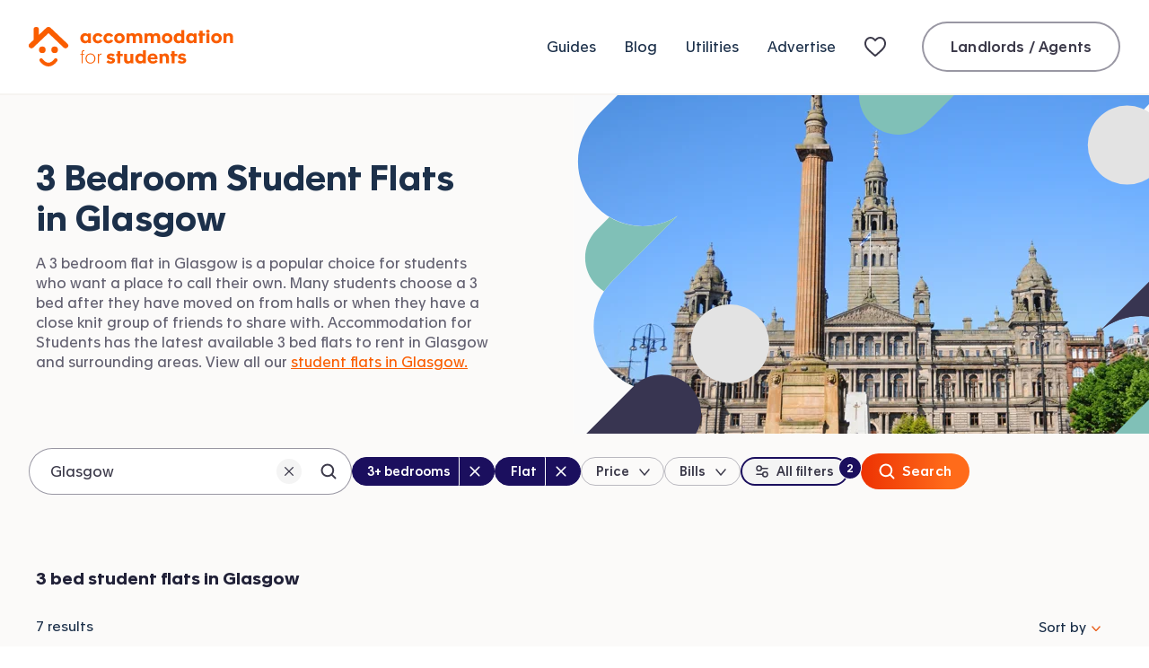

--- FILE ---
content_type: text/html; charset=utf-8
request_url: https://www.accommodationforstudents.com/glasgow/student-flats/3-bedroom-student-flats
body_size: 39402
content:
<!DOCTYPE html><html lang="en" class="no-js"><head><meta charSet="utf-8" data-sentry-element="meta" data-sentry-source-file="_app.tsx"/><meta name="viewport" content="width=device-width, initial-scale=1.0 interactive-widget=resizes-content" data-sentry-element="meta" data-sentry-source-file="_app.tsx"/><meta name="theme-color" content="#fa5D00" data-sentry-element="meta" data-sentry-source-file="_app.tsx"/><meta name="color-scheme" content="only light" data-sentry-element="meta" data-sentry-source-file="_app.tsx"/><base href="/"/><link rel="preload" href="/fonts/apax-regular.woff2" as="font" type="font/woff2" crossorigin="anonymous"/><link rel="preconnect" href="https://www.google-analytics.com" crossorigin="anonymous"/><link rel="preconnect" href="https://www.googletagmanager.com" crossorigin="anonymous"/><link rel="shortcut icon" href="/favicon.ico"/><link rel="apple-touch-icon" href="/media/favicons/favicon-152x152.png"/><link rel="icon" type="image/png" href="/media/favicons/favicon-16x16.png" sizes="16x16"/><link rel="icon" type="image/png" href="/media/favicons/favicon-32x32.png" sizes="32x32"/><link rel="icon" type="image/png" href="/media/favicons/favicon-48x48.png" sizes="48x48"/><link rel="icon" type="image/png" href="/media/favicons/favicon-96x96.png" sizes="96x96"/><link rel="icon" type="image/png" href="/media/favicons/favicon-128x128.png" sizes="128x128"/><link rel="icon" type="image/png" href="/media/favicons/favicon-152x152.png" sizes="152x152"/><link rel="icon" type="image/png" href="/media/favicons/favicon-192x192.png" sizes="192x192"/><link rel="icon" type="image/png" href="/media/favicons/favicon-512x512.png" sizes="512x512"/><link rel="manifest" href="/manifest.json"/><style>
                @font-face {
                  font-family: 'ApaxSubset';
                  src: url('/fonts/apax-regular.woff2') format('woff2'),
                      url('/fonts/apax-regular.woff') format('woff');
                  font-display: block;
                }

                @font-face {
                  font-family: 'Apax';
                  src: url('/fonts/apax-regular.woff2') format('woff2'),
                      url('/fonts/apax-regular.woff') format('woff');
                  font-display: swap;
                }

                @font-face {
                  font-family: 'Apax';
                  src: url('/fonts/apax-regular-italic.woff2') format('woff2'),
                      url('/fonts/apax-regular-italic.woff') format('woff');
                  font-style: italic;
                  font-display: swap;
                }

                @font-face {
                  font-family: 'Apax';
                  src: url('/fonts/apax-medium.woff2') format('woff2'),
                      url('/fonts/apax-medium.woff') format('woff');
                  font-weight: 500;
                  font-display: swap;
                }

                @font-face {
                  font-family: 'Apax';
                  src: url('/fonts/apax-bold.woff2') format('woff2'),
                      url('/fonts/apax-bold.woff') format('woff');
                  font-weight: 700;
                  font-display: swap;
                }

                body {
                  font-family: Helvetica, Arial, sans-serif;
                }

                .fonts-loaded-1 body {
                  font-family: 'ApaxSubset', Helvetica, Arial, sans-serif;
                }

                .fonts-loaded-2 body {
                  font-family: 'Apax', 'ApaxSubset', Helvetica, Arial, sans-serif;
                }
              </style><title>3 Bedroom Student Flats in Glasgow | Page 1 | Accommodation for Students</title><link rel="canonical" href="https://www.accommodationforstudents.com/glasgow/student-flats/3-bedroom-student-flats"/><meta name="description" content="3 bedroom student flats in Glasgow. Contact student landlords and agents offering student flats in Glasgow near universities available now." data-sentry-element="meta" data-sentry-source-file="index.tsx"/><meta name="rating" content="general" data-sentry-element="meta" data-sentry-source-file="index.tsx"/><meta name="robots" content="all" data-sentry-element="meta" data-sentry-source-file="index.tsx"/><meta property="og:site_name" content="Accommodation for Students" data-sentry-element="meta" data-sentry-source-file="index.tsx"/><meta property="og:type" content="website" data-sentry-element="meta" data-sentry-source-file="index.tsx"/><meta property="og:url" content="https://www.accommodationforstudents.com/glasgow/student-flats/3-bedroom-student-flats" data-sentry-element="meta" data-sentry-source-file="index.tsx"/><meta property="og:title" content="3 Bedroom Student Flats in Glasgow | Page 1 | Accommodation for Students" data-sentry-element="meta" data-sentry-source-file="index.tsx"/><meta property="og:description" content="3 bedroom student flats in Glasgow. Contact student landlords and agents offering student flats in Glasgow near universities available now." data-sentry-element="meta" data-sentry-source-file="index.tsx"/><meta property="og:image" content="https://accommodationforstudents.com/cdn-cgi/image/f=auto,q=85,w=1200/https://images.accommodationforstudents.com/city-landing-pages/glasgow.png" data-sentry-element="meta" data-sentry-source-file="index.tsx"/><meta property="twitter:card" content="summary_large_image" data-sentry-element="meta" data-sentry-source-file="index.tsx"/><meta property="twitter:site" content="@accomforstudent" data-sentry-element="meta" data-sentry-source-file="index.tsx"/><meta property="twitter:url" content="https://www.accommodationforstudents.com/glasgow/student-flats/3-bedroom-student-flats" data-sentry-element="meta" data-sentry-source-file="index.tsx"/><meta property="twitter:title" content="3 Bedroom Student Flats in Glasgow | Page 1 | Accommodation for Students" data-sentry-element="meta" data-sentry-source-file="index.tsx"/><meta property="twitter:description" content="3 bedroom student flats in Glasgow. Contact student landlords and agents offering student flats in Glasgow near universities available now." data-sentry-element="meta" data-sentry-source-file="index.tsx"/><meta property="twitter:image" content="https://accommodationforstudents.com/cdn-cgi/image/f=auto,q=85,w=1200,h=600,fit=cover/https://images.accommodationforstudents.com/city-landing-pages/glasgow.png" data-sentry-element="meta" data-sentry-source-file="index.tsx"/><meta property="snapchat:sticker" content="https://accommodationforstudents.com/cdn-cgi/image/f=auto,q=85,w=1200/https://images.accommodationforstudents.com/city-landing-pages/glasgow.png" data-sentry-element="meta" data-sentry-source-file="index.tsx"/><meta name="next-head-count" content="38"/><script data-sentry-element="Script" data-sentry-source-file="_app.tsx" data-nscript="beforeInteractive">
                (function() {
                  if ('fonts' in document) {
                    // Optimization for Repeat Views
                    if (sessionStorage.fontsLoadedCriticalFoftPreload) {
                      document.documentElement.classList.add('fonts-loaded-2');
                      return;
                    }

                    document.fonts.load('1em ApaxSubset').then(function () {
                      document.documentElement.classList.add('fonts-loaded-1');

                      Promise.all([
                        document.fonts.load('400 1em Apax'),
                        document.fonts.load('italic 400 1em Apax'),
                        document.fonts.load('500 1em Apax'),
                        document.fonts.load('700 1em Apax'),
                      ]).then(function() {
                        document.documentElement.classList.add('fonts-loaded-2');

                        // Optimization for Repeat Views
                        sessionStorage.fontsLoadedCriticalFoftPreload = true;
                      });
                    });
                  }
                })();
              </script><script type="application/ld+json" data-sentry-element="Script" data-sentry-source-file="_app.tsx" data-nscript="beforeInteractive">
                {
                  "@context" : "https://schema.org",
                  "@type" : "Organization",
                  "name" : "Accommodation for Students",
                  "url" : "https://www.accommodationforstudents.com",
                  "sameAs" : [
                  "https://www.trustpilot.com/review/www.accommodationforstudents.com",
                  "https://www.pinterest.com/afsuk/",
                  "https://www.facebook.com/accommodation4students",
                  "https://twitter.com/accomforstudent",
                  "https://www.linkedin.com/company/accommodation-for-students-limited",
                  "https://www.tiktok.com/@accommodationforstudents"
                  ],
                  "aggregateRating": {
                    "@type" :"AggregateRating",
                    "ratingValue":"9",
                    "bestRating":"10",
                    "reviewCount":"73"
                  }
                }
            </script><script type="application/ld+json" data-nscript="beforeInteractive">
                {
                  "@context" : "https://schema.org",
                  "@type" : "WebSite",
                  "additionalType": "Accommodation",
                  "name" : "Accommodation for Students",
                  "url" : "https://www.accommodationforstudents.com"
                }
            </script><script type="application/ld+json" data-sentry-element="Script" data-sentry-source-file="index.tsx" data-nscript="beforeInteractive">{
"@context": "http://schema.org",
"@type": "Webpage",
"additionalType": "Accommodation",
"name": "Student Accommodation Glasgow",
"breadcrumb": "Home > Glasgow > Flats > 3 Bed Flats",
"url" : "https://www.accommodationforstudents.com/glasgow/student-flats/3-bedroom-student-flats"
}</script><link rel="preload" href="/_next/static/css/144efc30ab4b69d0.css" as="style"/><link rel="stylesheet" href="/_next/static/css/144efc30ab4b69d0.css" data-n-g=""/><link rel="preload" href="/_next/static/css/2b1c6c473a2a824a.css" as="style"/><link rel="stylesheet" href="/_next/static/css/2b1c6c473a2a824a.css" data-n-p=""/><link rel="preload" href="/_next/static/css/d49213fb9c360c4b.css" as="style"/><link rel="stylesheet" href="/_next/static/css/d49213fb9c360c4b.css" data-n-p=""/><link rel="preload" href="/_next/static/css/f347070a6aec3935.css" as="style"/><link rel="stylesheet" href="/_next/static/css/f347070a6aec3935.css" data-n-p=""/><noscript data-n-css=""></noscript><script defer="" nomodule="" src="/_next/static/chunks/polyfills-42372ed130431b0a.js"></script><script src="/scripts/modernizr.js" data-sentry-element="Script" data-sentry-source-file="_app.tsx" defer="" data-nscript="beforeInteractive"></script><script src="/_next/static/chunks/webpack-ceacfb435b22c315.js" defer=""></script><script src="/_next/static/chunks/framework-22c76c6e1a554a8b.js" defer=""></script><script src="/_next/static/chunks/main-f359af1d4e789c00.js" defer=""></script><script src="/_next/static/chunks/pages/_app-06dcc57a8500b5e7.js" defer=""></script><script src="/_next/static/chunks/b9717a93-09995efc6aa450c5.js" defer=""></script><script src="/_next/static/chunks/fec483df-f9218910308c1d87.js" defer=""></script><script src="/_next/static/chunks/57063-16591617f09cb135.js" defer=""></script><script src="/_next/static/chunks/41993-b166f14ba8fc7e04.js" defer=""></script><script src="/_next/static/chunks/61998-746a79449e23f1f5.js" defer=""></script><script src="/_next/static/chunks/66834-2243f07648acbd29.js" defer=""></script><script src="/_next/static/chunks/42410-1c5bc4ead1c117a1.js" defer=""></script><script src="/_next/static/chunks/66826-9c4926283379ed14.js" defer=""></script><script src="/_next/static/chunks/68924-86e074825cbdf34f.js" defer=""></script><script src="/_next/static/chunks/70321-84ec93f1a0b9394e.js" defer=""></script><script src="/_next/static/chunks/85518-8384029b57895e30.js" defer=""></script><script src="/_next/static/chunks/54483-2488a6a5ae9b9de0.js" defer=""></script><script src="/_next/static/chunks/70569-9e0ab4016672387e.js" defer=""></script><script src="/_next/static/chunks/37300-ed9125c181411e72.js" defer=""></script><script src="/_next/static/chunks/91498-0c8bdc2abec72d3e.js" defer=""></script><script src="/_next/static/chunks/15689-94d68bcb3128ff75.js" defer=""></script><script src="/_next/static/chunks/61508-e8cba38a565b49b2.js" defer=""></script><script src="/_next/static/chunks/78615-0044bebda477c89b.js" defer=""></script><script src="/_next/static/chunks/38466-63686f8efc4338ba.js" defer=""></script><script src="/_next/static/chunks/22089-f7a3dcf773fbcfeb.js" defer=""></script><script src="/_next/static/chunks/24081-b1d180ac1caf9baa.js" defer=""></script><script src="/_next/static/chunks/65676-e2a3a2576fca46be.js" defer=""></script><script src="/_next/static/chunks/98603-8ba2a3316faf70f3.js" defer=""></script><script src="/_next/static/chunks/71522-4d3abb9ec97402c7.js" defer=""></script><script src="/_next/static/chunks/43856-e270d428b5bd4d0e.js" defer=""></script><script src="/_next/static/chunks/13828-d15c780fed48baa1.js" defer=""></script><script src="/_next/static/chunks/31521-880e6e136478591a.js" defer=""></script><script src="/_next/static/chunks/pages/landing-page/bedrooms-9f31e0a55e22e210.js" defer=""></script><script src="/_next/static/YYTfEp-ptBWOfl4YLxYwP/_buildManifest.js" defer=""></script><script src="/_next/static/YYTfEp-ptBWOfl4YLxYwP/_ssgManifest.js" defer=""></script></head><body><div id="__next"><header class="Header__header--a9e2a" data-sentry-component="Header" data-sentry-source-file="index.tsx"><div class="Header__inner--d2c62"><a class="Logo__logo--03506 Header__logo--78cf1" data-sentry-element="Logo" data-sentry-source-file="index.tsx" href="/"><svg class="Logo__icon--a619d" xmlns="http://www.w3.org/2000/svg" fill="none" viewBox="0 0 228 44" data-sentry-element="svg" data-sentry-component="ThorDefault" data-sentry-source-file="ThorDefault.tsx"><path fill="currentColor" fill-rule="evenodd" d="M31.363 35.3c.838.723.963 2.028.28 2.913-2.961 3.843-6.187 5.79-9.595 5.79-.111 0-.221-.002-.331-.006-5.584-.207-9.288-5.663-9.443-5.896-.622-.935-.412-2.228.47-2.888.883-.659 2.1-.439 2.723.492.056.08 2.787 4.031 6.405 4.15 2.219.093 4.502-1.36 6.738-4.259.684-.887 1.919-1.022 2.753-.296Z" clip-rule="evenodd" data-sentry-element="path" data-sentry-source-file="ThorDefault.tsx"></path><rect width="7.332" height="7.346" x="11.464" y="21.792" fill="currentColor" rx="3.666" data-sentry-element="rect" data-sentry-source-file="ThorDefault.tsx"></rect><rect width="7.332" height="7.346" x="25.204" y="21.792" fill="currentColor" rx="3.666" data-sentry-element="rect" data-sentry-source-file="ThorDefault.tsx"></rect><path fill="currentColor" d="M43.172 22.891a2.97 2.97 0 0 0-.101-4.215L24.2.79c-.615-.584-1.425-.788-2.203-.788-.793 0-1.585.205-2.2.788l-8.459 8.02V2.96A2.967 2.967 0 0 0 8.364.001 2.967 2.967 0 0 0 5.39 2.959v11.49L.93 18.675a2.97 2.97 0 0 0-.103 4.215 3 3 0 0 0 2.17.925 3 3 0 0 0 2.068-.824L22 6.94l16.935 16.052c.58.55 1.324.824 2.067.824.791 0 1.581-.31 2.17-.925ZM58.998 40.57h1.118v-9.722h1.932v-.956h-1.932v-1.709c0-1.017.407-1.302 1.261-1.302.265 0 .59.041.692.061l.02-.935a5.763 5.763 0 0 0-.834-.061c-.691 0-1.322.163-1.708.55-.407.406-.55.955-.55 1.789v1.607h-1.403v.956h1.404v9.721ZM68.792 40.854c3.214 0 5.492-2.38 5.492-5.654 0-3.275-2.278-5.634-5.492-5.634-3.213 0-5.491 2.36-5.491 5.634 0 3.254 2.278 5.654 5.491 5.654Zm0-.956c-2.684 0-4.332-2.013-4.332-4.698 0-2.685 1.648-4.678 4.332-4.678 2.685 0 4.332 1.993 4.332 4.678 0 2.685-1.647 4.698-4.332 4.698ZM77.044 40.57h1.118v-6.143c0-2.176.814-3.722 2.502-3.722.183 0 .366 0 .55.04v-1.057a2.647 2.647 0 0 0-.469-.04c-1.24 0-2.339.813-2.664 1.891h-.02v-1.647h-1.038c.02.488.02 1.118.02 1.606v9.071ZM91.245 40.895c2.705 0 4.922-1.18 4.922-3.62 0-2.177-1.79-2.828-3.478-3.214l-.996-.224c-.936-.203-1.546-.427-1.546-1.037 0-.508.508-.813 1.322-.813.936 0 1.81.406 2.339 1.057l2.054-1.85c-.976-1.099-2.705-1.628-4.352-1.628-2.38 0-4.536 1.14-4.536 3.499 0 2.176 1.729 2.888 3.356 3.254l1.098.264c.916.203 1.566.346 1.566.915 0 .63-.691.936-1.627.936-1.24 0-2.115-.529-2.766-1.342l-2.095 1.993c1.119 1.2 2.888 1.81 4.74 1.81ZM98.697 40.57h3.315v-8.095h2.827v-2.583h-2.827v-2.909h-3.315v2.909h-1.24v2.583h1.24v8.094ZM110.195 40.915c1.566 0 2.563-.549 3.214-1.301v.956h3.233c-.02-.55-.02-1.12-.02-1.648v-9.03h-3.315v6.244c0 1.017-.57 2.054-1.912 2.054s-1.871-.976-1.871-2.319v-5.98h-3.336v6.61c0 2.767 1.485 4.414 4.007 4.414ZM123.755 40.834c1.607 0 2.888-.65 3.518-1.404h.021v1.14h3.193c-.02-.468-.02-.936-.02-1.404V26.027h-3.295v4.84c-.631-.67-1.81-1.28-3.336-1.28-3.152 0-5.207 2.44-5.207 5.633 0 3.214 2.156 5.614 5.126 5.614Zm.915-2.746c-1.688 0-2.644-1.18-2.644-2.847 0-1.607.976-2.868 2.644-2.868 1.688 0 2.664 1.261 2.664 2.868 0 1.667-.976 2.847-2.664 2.847ZM138.229 40.895c2.685 0 4.495-1.281 5.451-2.4l-1.953-1.81c-.61.671-1.627 1.647-3.335 1.647-1.607 0-2.644-.895-2.827-2.237h7.952c.021-.305.021-.63.021-.895 0-3.254-1.953-5.613-5.41-5.613-3.356 0-5.675 2.338-5.675 5.593 0 3.58 2.4 5.715 5.776 5.715Zm-2.623-6.956c.142-1.281 1.057-2.054 2.44-2.054 1.363 0 2.237.793 2.339 2.054h-4.779ZM145.637 40.57h3.295v-6.163c0-1.037.61-2.115 1.993-2.115 1.322 0 1.993 1.057 1.993 2.38v5.898h3.295v-6.61c0-2.746-1.566-4.414-4.068-4.414-1.566 0-2.644.63-3.295 1.383v-1.037h-3.234c.021.57.021 1.118.021 1.667v9.01ZM159.237 40.57h3.315v-8.095h2.827v-2.583h-2.827v-2.909h-3.315v2.909h-1.241v2.583h1.241v8.094ZM170.574 40.895c2.705 0 4.922-1.18 4.922-3.62 0-2.177-1.789-2.828-3.478-3.214l-.996-.224c-.936-.203-1.546-.427-1.546-1.037 0-.508.509-.813 1.322-.813.936 0 1.81.406 2.339 1.057l2.054-1.85c-.976-1.099-2.705-1.628-4.352-1.628-2.38 0-4.536 1.14-4.536 3.499 0 2.176 1.729 2.888 3.356 3.254l1.098.264c.916.203 1.567.346 1.567.915 0 .63-.692.936-1.628.936-1.24 0-2.115-.529-2.766-1.342l-2.095 1.993c1.119 1.2 2.889 1.81 4.739 1.81ZM62.619 18.204c1.607 0 2.888-.65 3.519-1.403h.02v1.14h3.153V7.261h-3.214v.997c-.65-.773-1.871-1.302-3.397-1.302-3.152 0-5.206 2.44-5.206 5.634 0 3.193 2.156 5.614 5.125 5.614Zm.915-2.745c-1.688 0-2.644-1.18-2.644-2.848 0-1.606.977-2.867 2.644-2.867 1.688 0 2.665 1.26 2.665 2.867 0 1.668-.977 2.848-2.665 2.848ZM77.033 18.265c2.4 0 4.291-1.26 5.166-2.949l-2.766-1.322c-.387.855-1.14 1.465-2.298 1.465-1.648 0-2.584-1.2-2.584-2.848 0-1.668.997-2.867 2.584-2.867 1.159 0 1.891.61 2.257 1.464l2.787-1.281c-.814-1.73-2.584-2.97-5.044-2.97-3.397 0-5.838 2.319-5.838 5.695 0 3.132 2.258 5.614 5.736 5.614ZM88.97 18.265c2.4 0 4.291-1.26 5.166-2.949l-2.766-1.322c-.386.855-1.139 1.465-2.298 1.465-1.648 0-2.583-1.2-2.583-2.848 0-1.668.996-2.867 2.583-2.867 1.159 0 1.891.61 2.257 1.464l2.787-1.281c-.814-1.73-2.583-2.97-5.044-2.97-3.397 0-5.838 2.319-5.838 5.695 0 3.132 2.258 5.614 5.736 5.614ZM101.029 18.265c3.458 0 5.919-2.277 5.919-5.633 0-3.377-2.461-5.675-5.878-5.675-3.417 0-5.898 2.278-5.898 5.675 0 3.335 2.42 5.633 5.857 5.633Zm.02-2.806c-1.688 0-2.644-1.18-2.644-2.848 0-1.606.977-2.867 2.644-2.867 1.689 0 2.665 1.26 2.665 2.867 0 1.668-.976 2.848-2.665 2.848ZM108.931 17.94h3.275v-6.163c0-1.037.529-2.115 1.912-2.115 1.322 0 1.912 1.058 1.912 2.38v5.898h3.274v-6.163c0-1.037.529-2.115 1.912-2.115 1.322 0 1.912 1.058 1.912 2.38v5.898h3.274v-6.61c0-2.746-1.545-4.414-4.108-4.414-1.953 0-3.092.834-3.742 1.567-.672-.997-1.77-1.567-3.214-1.567-1.566 0-2.563.631-3.213 1.383V7.263h-3.214c.02.57.02 1.119.02 1.668v9.01ZM128.952 17.94h3.275v-6.163c0-1.037.529-2.115 1.912-2.115 1.322 0 1.912 1.058 1.912 2.38v5.898h3.274v-6.163c0-1.037.529-2.115 1.912-2.115 1.322 0 1.912 1.058 1.912 2.38v5.898h3.274v-6.61c0-2.746-1.545-4.414-4.108-4.414-1.953 0-3.092.834-3.742 1.567-.672-.997-1.77-1.567-3.214-1.567-1.566 0-2.563.631-3.213 1.383V7.263h-3.214c.02.57.02 1.119.02 1.668v9.01ZM154.18 18.265c3.458 0 5.919-2.277 5.919-5.633 0-3.377-2.461-5.675-5.878-5.675-3.417 0-5.899 2.278-5.899 5.675 0 3.335 2.421 5.633 5.858 5.633Zm.02-2.806c-1.688 0-2.644-1.18-2.644-2.848 0-1.606.977-2.867 2.644-2.867 1.689 0 2.665 1.26 2.665 2.867 0 1.668-.976 2.848-2.665 2.848ZM166.577 18.204c1.607 0 2.888-.65 3.519-1.403h.02v1.14h3.193c-.02-.469-.02-.936-.02-1.404V3.397h-3.295v4.841c-.63-.67-1.81-1.28-3.335-1.28-3.153 0-5.207 2.44-5.207 5.633 0 3.214 2.156 5.614 5.125 5.614Zm.915-2.745c-1.688 0-2.644-1.18-2.644-2.848 0-1.606.977-2.867 2.644-2.867 1.689 0 2.665 1.26 2.665 2.867 0 1.668-.976 2.848-2.665 2.848ZM180.421 18.204c1.607 0 2.888-.65 3.519-1.403h.02v1.14h3.153V7.261h-3.214v.997c-.651-.773-1.871-1.302-3.397-1.302-3.152 0-5.206 2.44-5.206 5.634 0 3.193 2.156 5.614 5.125 5.614Zm.915-2.745c-1.688 0-2.644-1.18-2.644-2.848 0-1.606.977-2.867 2.644-2.867 1.688 0 2.665 1.26 2.665 2.867 0 1.668-.977 2.848-2.665 2.848ZM190.36 17.94h3.316V9.845h2.827V7.262h-2.827V4.354h-3.316v2.908h-1.24v2.583h1.24v8.095ZM199.601 6.693c1.078 0 1.891-.753 1.891-1.81 0-1.038-.813-1.79-1.891-1.79-1.099 0-1.892.752-1.892 1.79 0 1.057.814 1.81 1.892 1.81Zm-1.648 11.247h3.336V7.262h-3.336V17.94ZM209.138 18.265c3.458 0 5.919-2.277 5.919-5.633 0-3.377-2.461-5.675-5.878-5.675-3.417 0-5.898 2.278-5.898 5.675 0 3.335 2.42 5.633 5.857 5.633Zm.021-2.806c-1.688 0-2.644-1.18-2.644-2.848 0-1.606.976-2.867 2.644-2.867 1.688 0 2.664 1.26 2.664 2.867 0 1.668-.976 2.848-2.664 2.848ZM217.041 17.94h3.295v-6.163c0-1.037.61-2.115 1.993-2.115 1.322 0 1.993 1.058 1.993 2.38v5.898h3.295v-6.61c0-2.746-1.566-4.414-4.068-4.414-1.566 0-2.644.631-3.295 1.383V7.263h-3.234c.021.57.021 1.119.021 1.668v9.01Z" data-sentry-element="path" data-sentry-source-file="ThorDefault.tsx"></path></svg><span class="Logo__text--a3af8">Accommodation for Students</span></a><nav class="Header__nav--bc778" aria-label="Primary navigation" data-sentry-component="PrimaryNavigationUK" data-sentry-source-file="index.tsx"><ul class="PrimaryNavigationUk__list--e09ad"><li class="PrimaryNavigationUk__item--7415f"><a class="Link__link--85e66 PrimaryNavigationUk__link--13299" href="/student-guides">Guides</a></li><li class="PrimaryNavigationUk__item--7415f"><a class="Link__link--85e66 PrimaryNavigationUk__link--13299" href="/student-blog">Blog</a></li><li class="PrimaryNavigationUk__item--7415f"><a class="Link__link--85e66 PrimaryNavigationUk__link--13299" href="/utilities">Utilities</a></li><li class="PrimaryNavigationUk__item--7415f"><a class="Link__link--85e66 PrimaryNavigationUk__link--13299" href="/advertise">Advertise</a></li><li class="PrimaryNavigationUk__item--7415f"><a class="Link__link--85e66 PrimaryNavigationUk__link--13299 PrimaryNavigationUk__shortlist--c2aa5" title="My shortlist" data-sentry-element="Link" data-sentry-source-file="index.tsx" href="/shortlist"><svg width="32" height="24" viewBox="0 0 32 24" xmlns="http://www.w3.org/2000/svg" class="ShortlistNavIcon__shortlistNavIcon--64176" aria-hidden="true" focusable="false" data-sentry-element="svg" data-sentry-component="ShortlistNavIcon" data-sentry-source-file="index.tsx"><defs data-sentry-element="defs" data-sentry-source-file="index.tsx"><linearGradient id="R36cm" gradientUnits="objectBoundingBox" x1="1" y1="1" x2="0" y2="0" data-sentry-element="linearGradient" data-sentry-source-file="index.tsx"><stop offset="0" stop-color="#F4472C" data-sentry-element="stop" data-sentry-source-file="index.tsx"></stop><stop offset="1" stop-color="#FF7B3A" data-sentry-element="stop" data-sentry-source-file="index.tsx"></stop></linearGradient></defs><path fill-rule="evenodd" clip-rule="evenodd" d="M0 8.52717C0 4.36065 2.85888 1 6.84375 1C8.27182 1 9.58432 1.47136 10.7198 2.37564C11.2499 2.79785 11.6646 3.20073 12 3.54808C12.3354 3.20073 12.7501 2.79785 13.2802 2.37564C14.4157 1.47136 15.7282 1 17.1562 1C21.1411 1 24 4.36065 24 8.52717C24 10.8356 23.087 12.743 21.6189 14.5674C20.1877 16.3457 18.1638 18.1218 15.8381 20.1626L15.781 20.2128C14.9744 20.9206 14.0659 21.7179 13.1221 22.5679C12.8154 22.8443 12.4169 23 12 23C11.5833 23 11.1849 22.8444 10.8783 22.5681C9.93445 21.7182 9.02575 20.9207 8.21953 20.2132L8.1624 20.1631C5.83649 18.122 3.81239 16.3458 2.3812 14.5674C0.912957 12.743 0 10.8356 0 8.52717ZM6.84375 3C4.16572 3 2 5.25147 2 8.52717C2 10.2388 2.65418 11.7167 3.93929 13.3135C5.24974 14.9418 7.14376 16.6083 9.53872 18.71L9.54139 18.7123C10.2849 19.3648 11.1243 20.1015 12 20.8872C12.8763 20.1009 13.7163 19.3638 14.4606 18.7106L14.4618 18.7095C16.8565 16.6081 18.7504 14.9417 20.0608 13.3135C21.3458 11.7167 22 10.2388 22 8.52717C22 5.25147 19.8343 3 17.1562 3C16.1967 3 15.3202 3.30775 14.5262 3.94011C13.9127 4.42868 13.5477 4.81941 13.1812 5.21162C13.0294 5.37417 12.8772 5.53697 12.7071 5.70711L12 6.41421L11.2929 5.70711C11.1228 5.53697 10.9706 5.37417 10.8188 5.21162C10.4523 4.81941 10.0873 4.42868 9.47381 3.94012C8.67978 3.30775 7.80328 3 6.84375 3Z" fill="#3C3A4A" data-sentry-element="path" data-sentry-source-file="index.tsx"></path></svg> <span class="PrimaryNavigationUk__shortlistTitle--279b4">My shortlist</span></a></li><li class="PrimaryNavigationUk__item--7415f PrimaryNavigationUk__login--258d0"><a class="Button__button--oln3M Button__secondary--DMA0t Button__normalSize--Ddud2" href="/landlord-admin/login" data-sentry-element="AfsButton" data-sentry-source-file="index.tsx" data-sentry-component="Button">Landlords / Agents</a></li></ul></nav><button class="BurgerButton__button--8556c Header__burger--00b8a" data-sentry-element="BurgerButton" data-sentry-source-file="index.tsx" data-sentry-component="BurgerButton" type="button"><span class="BurgerButton__text--00383">Mobile Menu</span></button></div></header><main class="PageTemplate__main--88db8 LocationLandingPageWithPagination__landing-page--61af8" data-sentry-element="PageTemplate" data-sentry-component="LocationLandingPageWithPagination" data-sentry-source-file="index.tsx"><div class="HeroLocationLanding__hero--1189f"><div class="HeroLocationLanding__inner--3ea9a"><div class="HeroLocationLanding__media--54c70"><picture class="HeroLocationLanding__image--d0d10" data-sentry-element="picture" data-sentry-component="Picture" data-sentry-source-file="index.tsx"><source id="small-mobile" srcSet="https://accommodationforstudents.com/cdn-cgi/image/f=auto,q=85,w=420,h=135,fit=cover/https://images.accommodationforstudents.com/city-landing-pages/glasgow.png 1x, https://accommodationforstudents.com/cdn-cgi/image/f=auto,q=85,w=420,h=135,dpr=2,fit=cover/https://images.accommodationforstudents.com/city-landing-pages/glasgow.png 2x" media="(max-width: 420px)"/><source id="mobile" srcSet="https://accommodationforstudents.com/cdn-cgi/image/f=auto,q=85,w=660,h=185,fit=cover/https://images.accommodationforstudents.com/city-landing-pages/glasgow.png 1x, https://accommodationforstudents.com/cdn-cgi/image/f=auto,q=85,w=660,h=185,dpr=2,fit=cover/https://images.accommodationforstudents.com/city-landing-pages/glasgow.png 2x" media="(min-width: 421px) and (max-width: 660px)"/><source id="desktop" srcSet="https://accommodationforstudents.com/cdn-cgi/image/f=auto,q=85,w=740,h=377,fit=cover/https://images.accommodationforstudents.com/city-landing-pages/glasgow.png 1x, https://accommodationforstudents.com/cdn-cgi/image/f=auto,q=85,w=740,h=377,dpr=2,fit=cover/https://images.accommodationforstudents.com/city-landing-pages/glasgow.png 2x" media="(min-width: 661px)"/><img src="https://accommodationforstudents.com/cdn-cgi/image/f=auto,q=85,w=740,h=377,fit=cover/https://images.accommodationforstudents.com/city-landing-pages/glasgow.png" alt="Glasgow"/></picture><img class="HeroLocationLanding__imageMaskDesktop--d5e35" alt="" src="[data-uri]"/><img class="HeroLocationLanding__imageMaskMobile--f595a" alt="" src="[data-uri]"/></div><div class="HeroLocationLanding__content--4122e"><h1 class="HeroLocationLanding__heading--94f01"><span class="HeroLocationLanding__subheading--7ecda">3 Bedroom Student Flats in</span> <span class="HeroLocationLanding__location--32192">Glasgow</span></h1><div class="HeroLocationLanding__desktopTagline--c05a1"><p class="HeroLocationLanding__text--3e9d0">A 3 bedroom flat in Glasgow is a popular choice for students who want a place to call their own. Many students choose a 3 bed after they have moved on from halls or when they have a close knit group of friends to share with. Accommodation for Students has the latest available 3 bed flats to rent in Glasgow and surrounding areas. View all our <a class="Link__link--85e66 HeroLocationLanding__link--10dff" href="/glasgow/student-flats">student flats in Glasgow.</a></p></div><div class="ExpandableText__wrapper--3db6b HeroLocationLanding__mobileTagline--8e7bd" style="scroll-margin-top:100px" data-sentry-component="ExpandableText" data-sentry-source-file="index.tsx"><div id="hero-location-tagline" style="-webkit-line-clamp:3" class="ExpandableText__contentContainer--ae175"><p class="HeroLocationLanding__text--3e9d0">A 3 bedroom flat in Glasgow is a popular choice for students who want a place to call their own. Many students choose a 3 bed after they have moved on from halls or when they have a close knit group of friends to share with. Accommodation for Students has the latest available 3 bed flats to rent in Glasgow and surrounding areas. View all our <a class="Link__link--85e66 HeroLocationLanding__link--10dff" href="/glasgow/student-flats">student flats in Glasgow.</a></p></div><button class="LinkButton__linkButton--9203d ExpandableText__linkButton--83fb4 ExpandableText__linkButtonInline--0b3c9 HeroLocationLanding__taglineButton--161c3" type="button" aria-expanded="false" aria-controls="hero-location-tagline"><span style="background:linear-gradient(90deg, rgba(255, 255, 255, 0) 10%, #fff 25%)" class="ExpandableText__linkButtonInner--c7dc5">See more</span></button></div></div></div></div><span style="font-size:0"></span><search id="filter" class="SearchBar__wrapper--24384 SearchBar__wrapperLandingPage--c1db7" data-sentry-element="search" data-sentry-source-file="index.tsx"><div class="SearchBar__inner--ca5b1 SearchBar__innerLandingPage--57920"><div class="LocationAutocompleteField__field--2df09 LocationField__desktopField--8c141 SearchBar__location--eb3f4"><div><input class="LocationField__input--cc00c LocationField__inputWithValue--be7bb" aria-activedescendant="" aria-autocomplete="list" aria-controls="location-field-menu" aria-expanded="false" aria-labelledby="location-field-label" autoComplete="off" id="location-field-input" role="combobox" name="location" type="search" placeholder="Search location" value="Glasgow"/><label class="LocationField__hiddenText--ece50" id="location-field-label" for="location-field-input">Location</label><button type="button" aria-label="Clear" class="ClearButton__clearButton--d6e22 LocationField__clearButton--420a9" aria-controls="location-field-input" data-sentry-component="ClearButton" data-sentry-source-file="index.tsx"><span class="ClearButton__clearButtonInner--e363a"><svg xmlns="http://www.w3.org/2000/svg" aria-hidden="true" focusable="false" width="20" height="20" style="pointer-events:none" class="ClearButton__clearIcon--01e10" data-sentry-element="svg" data-sentry-source-file="index.tsx" data-sentry-component="Svg"><use href="/media/svg-sprites/utility.2f532ba6.svg#close" xlink:href="/media/svg-sprites/utility.2f532ba6.svg#close" width="100%" height="100%" data-sentry-element="use" data-sentry-source-file="index.tsx"></use></svg></span></button><button class="LocationField__searchButton--e306a LocationField__searchButtonLandingPage--409e4" data-sentry-component="SearchButton" data-sentry-source-file="Components.tsx"><svg xmlns="http://www.w3.org/2000/svg" fill="none" viewBox="0 0 18 18" class="LocationField__searchIcon--b4395"><g stroke="currentColor" stroke-width="2" clip-path="url(#search-icon-43395_svg__a)"><circle cx="7.875" cy="7.875" r="6.375"></circle><path stroke-linecap="round" d="m12.75 12.75 3.75 3.75"></path></g><defs><clipPath id="search-icon-43395_svg__a"><path fill="#fff" d="M0 0h18v18H0z"></path></clipPath></defs></svg> <span class="LocationField__hiddenText--ece50">Search location</span></button></div></div><div class="LocationField__mobileField--a43b9 SearchBar__location--eb3f4"><div class="LocationField__mobileButtonWrapper--39f95"><button class="LocationField__mobileButton--6a87b" aria-controls="location-field-mobile" aria-haspopup="true" aria-expanded="false" aria-label="Selected location is Glasgow. Click to edit location.">Glasgow</button><button type="button" aria-label="Clear location" class="ClearButton__clearButton--d6e22 LocationField__mobileClearButton--1fed9" aria-controls="location-field-mobile" aria-haspopup="true" aria-expanded="false" data-sentry-component="ClearButton" data-sentry-source-file="index.tsx"><span class="ClearButton__clearButtonInner--e363a"><svg xmlns="http://www.w3.org/2000/svg" aria-hidden="true" focusable="false" width="20" height="20" style="pointer-events:none" class="ClearButton__clearIcon--01e10" data-sentry-element="svg" data-sentry-source-file="index.tsx" data-sentry-component="Svg"><use href="/media/svg-sprites/utility.2f532ba6.svg#close" xlink:href="/media/svg-sprites/utility.2f532ba6.svg#close" width="100%" height="100%" data-sentry-element="use" data-sentry-source-file="index.tsx"></use></svg></span></button></div><div id="location-field-mobile" class="LocationMenuMobile__menu--1cc28" role="dialog" aria-modal="false" aria-hidden="true"><div class="LocationMenuMobile__header--c6aff"><button class="LocationMenuMobile__backButton--5e703" aria-label="Close menu" aria-controls="location-field-mobile"><svg xmlns="http://www.w3.org/2000/svg" aria-hidden="true" focusable="false" width="20" height="20" style="pointer-events:none" class="LocationMenuMobile__backIcon--5504b" data-sentry-element="svg" data-sentry-source-file="index.tsx" data-sentry-component="Svg"><use href="/media/svg-sprites/utility.2f532ba6.svg#back-arrow" xlink:href="/media/svg-sprites/utility.2f532ba6.svg#back-arrow" width="100%" height="100%" data-sentry-element="use" data-sentry-source-file="index.tsx"></use></svg></button><strong class="LocationMenuMobile__heading--62cbc">Location</strong></div></div></div><div class="SearchBar__searchFilters--121f8"><button class="AllFilters__allFiltersButton--a64b3 AllFilters__allFiltersButtonSelected--62920 AllFilters__allFiltersButtonIconOnly--525e9 SearchBar__allFilters--af737 SearchBar__allFiltersMobile--8a7fc" aria-hidden="false" data-sentry-component="AllFiltersButton" data-sentry-source-file="Components.tsx"><svg xmlns="http://www.w3.org/2000/svg" aria-hidden="true" focusable="false" width="16" height="16" style="pointer-events:none" class="AllFilters__allFiltersIcon--e7685" data-sentry-element="svg" data-sentry-source-file="index.tsx" data-sentry-component="Svg"><use href="/media/svg-sprites/search.343ad336.svg#all-filters" xlink:href="/media/svg-sprites/search.343ad336.svg#all-filters" width="100%" height="100%" data-sentry-element="use" data-sentry-source-file="index.tsx"></use></svg><span class="AllFilters__allFiltersButtonText--4c75c AllFilters__allFiltersButtonTextHidden--1c1fb">All filters</span><div class="AllFilters__filterCount--8e602 AllFilters__allFiltersButtonFilterCount--1aaff" data-sentry-component="FilterCount" data-sentry-source-file="Components.tsx"><span class="AllFilters__hiddenText--42390">: </span>2<span class="AllFilters__hiddenText--42390"> filters<!-- --> applied</span></div></button><div id="filters"><div class="SearchBar__searchFiltersInner--443e5"><div class="Filter__base--1c396" data-sentry-component="Filter" data-sentry-source-file="index.tsx"><button class="Filter__filter--b6bb4 Filter__active--91ec2 Filter__filtered--7365a" aria-haspopup="true" aria-expanded="false" aria-controls="bedrooms-popup" data-sentry-element="FilterButton" data-sentry-source-file="Components.tsx"><span class="Filter__hiddenText--cc09e">Bedrooms<!-- -->: </span>3+ bedrooms</button><button class="Filter__clear--f6a99 Filter__active--91ec2" aria-label="Clear"><svg xmlns="http://www.w3.org/2000/svg" aria-hidden="true" focusable="false" width="18" height="18" style="pointer-events:none" data-sentry-element="svg" data-sentry-component="Svg" data-sentry-source-file="index.tsx"><use href="/media/svg-sprites/utility.2f532ba6.svg#close" xlink:href="/media/svg-sprites/utility.2f532ba6.svg#close" width="100%" height="100%" data-sentry-element="use" data-sentry-source-file="index.tsx"></use></svg></button></div><div class="Filter__base--1c396" data-sentry-component="Filter" data-sentry-source-file="index.tsx"><button class="Filter__filter--b6bb4 Filter__active--91ec2 Filter__filtered--7365a" aria-haspopup="true" aria-expanded="false" aria-controls="propertyType-popup" data-sentry-element="FilterButton" data-sentry-source-file="Components.tsx"><span class="Filter__hiddenText--cc09e">Property type<!-- -->: </span>Flat</button><button class="Filter__clear--f6a99 Filter__active--91ec2" aria-label="Clear"><svg xmlns="http://www.w3.org/2000/svg" aria-hidden="true" focusable="false" width="18" height="18" style="pointer-events:none" data-sentry-element="svg" data-sentry-component="Svg" data-sentry-source-file="index.tsx"><use href="/media/svg-sprites/utility.2f532ba6.svg#close" xlink:href="/media/svg-sprites/utility.2f532ba6.svg#close" width="100%" height="100%" data-sentry-element="use" data-sentry-source-file="index.tsx"></use></svg></button></div><div class="Filter__base--1c396" data-sentry-component="Filter" data-sentry-source-file="index.tsx"><button class="Filter__filter--b6bb4" aria-haspopup="true" aria-expanded="false" aria-controls="price-popup" data-sentry-element="FilterButton" data-sentry-source-file="Components.tsx">Price<svg xmlns="http://www.w3.org/2000/svg" aria-hidden="true" focusable="false" width="18" height="18" style="pointer-events:none" class="Filter__chevron--91b62" data-sentry-element="svg" data-sentry-component="Svg" data-sentry-source-file="index.tsx"><use href="/media/svg-sprites/search.343ad336.svg#chevron-down" xlink:href="/media/svg-sprites/search.343ad336.svg#chevron-down" width="100%" height="100%" data-sentry-element="use" data-sentry-source-file="index.tsx"></use></svg></button></div><div class="Filter__base--1c396" data-sentry-component="Filter" data-sentry-source-file="index.tsx"><button class="Filter__filter--b6bb4" aria-haspopup="true" aria-expanded="false" aria-controls="bills-popup" data-sentry-element="FilterButton" data-sentry-source-file="Components.tsx">Bills<svg xmlns="http://www.w3.org/2000/svg" aria-hidden="true" focusable="false" width="18" height="18" style="pointer-events:none" class="Filter__chevron--91b62" data-sentry-element="svg" data-sentry-component="Svg" data-sentry-source-file="index.tsx"><use href="/media/svg-sprites/search.343ad336.svg#chevron-down" xlink:href="/media/svg-sprites/search.343ad336.svg#chevron-down" width="100%" height="100%" data-sentry-element="use" data-sentry-source-file="index.tsx"></use></svg></button></div><div class="Filter__base--1c396" data-sentry-component="Filter" data-sentry-source-file="index.tsx"><button class="Filter__filter--b6bb4" aria-haspopup="true" aria-expanded="false" aria-controls="moveInDate-popup" data-sentry-element="FilterButton" data-sentry-source-file="Components.tsx">Move-in date<svg xmlns="http://www.w3.org/2000/svg" aria-hidden="true" focusable="false" width="18" height="18" style="pointer-events:none" class="Filter__chevron--91b62" data-sentry-element="svg" data-sentry-component="Svg" data-sentry-source-file="index.tsx"><use href="/media/svg-sprites/search.343ad336.svg#chevron-down" xlink:href="/media/svg-sprites/search.343ad336.svg#chevron-down" width="100%" height="100%" data-sentry-element="use" data-sentry-source-file="index.tsx"></use></svg></button></div><div class="Filter__base--1c396" data-sentry-component="Filter" data-sentry-source-file="index.tsx"><button class="Filter__filter--b6bb4" aria-haspopup="true" aria-expanded="false" aria-controls="stayLength-popup" data-sentry-element="FilterButton" data-sentry-source-file="Components.tsx">Stay length<svg xmlns="http://www.w3.org/2000/svg" aria-hidden="true" focusable="false" width="18" height="18" style="pointer-events:none" class="Filter__chevron--91b62" data-sentry-element="svg" data-sentry-component="Svg" data-sentry-source-file="index.tsx"><use href="/media/svg-sprites/search.343ad336.svg#chevron-down" xlink:href="/media/svg-sprites/search.343ad336.svg#chevron-down" width="100%" height="100%" data-sentry-element="use" data-sentry-source-file="index.tsx"></use></svg></button></div></div></div><div class="SearchBar__filterButtons--4bb79"><button class="AllFilters__allFiltersButton--a64b3 AllFilters__allFiltersButtonSelected--62920 SearchBar__allFilters--af737" data-sentry-component="AllFiltersButton" data-sentry-source-file="Components.tsx"><svg xmlns="http://www.w3.org/2000/svg" aria-hidden="true" focusable="false" width="16" height="16" style="pointer-events:none" class="AllFilters__allFiltersIcon--e7685" data-sentry-element="svg" data-sentry-source-file="index.tsx" data-sentry-component="Svg"><use href="/media/svg-sprites/search.343ad336.svg#all-filters" xlink:href="/media/svg-sprites/search.343ad336.svg#all-filters" width="100%" height="100%" data-sentry-element="use" data-sentry-source-file="index.tsx"></use></svg><span class="AllFilters__allFiltersButtonText--4c75c">All filters</span><div class="AllFilters__filterCount--8e602 AllFilters__allFiltersButtonFilterCount--1aaff" data-sentry-component="FilterCount" data-sentry-source-file="Components.tsx"><span class="AllFilters__hiddenText--42390">: </span>2<span class="AllFilters__hiddenText--42390"> filters<!-- --> applied</span></div></button><button class="Button__button--oln3M Button__primary--yS8ue Button__smallSize--vwdBo SearchBar__searchButton--95d65 SearchBar__searchButtonDesktop--8b4c3" data-sentry-element="AfsButton" data-sentry-component="Button" data-sentry-source-file="index.tsx" aria-disabled="false"><svg xmlns="http://www.w3.org/2000/svg" fill="none" viewBox="0 0 18 18" class="SearchBar__searchIcon--b2054"><g stroke="#fff" stroke-width="2" clip-path="url(#search-43375_svg__a)"><circle cx="7.875" cy="7.875" r="6.375"></circle><path stroke-linecap="round" d="m12.75 12.75 3.75 3.75"></path></g><defs><clipPath id="search-43375_svg__a"><path fill="#fff" d="M0 0h18v18H0z"></path></clipPath></defs></svg>Search</button></div></div><div class="SearchBar__lab--a59cc" aria-hidden="true"><div class="Filter__base--1c396" data-sentry-component="GhostFilter" data-sentry-source-file="Components.tsx"><button class="Filter__filter--b6bb4 Filter__active--91ec2 Filter__filtered--7365a"><span class="Filter__hiddenText--cc09e">Bedrooms<!-- -->: </span>3+ bedrooms</button><button class="Filter__clear--f6a99 Filter__active--91ec2" aria-label="Clear"><svg xmlns="http://www.w3.org/2000/svg" aria-hidden="true" focusable="false" width="18" height="18" style="pointer-events:none" data-sentry-element="svg" data-sentry-component="Svg" data-sentry-source-file="index.tsx"><use href="/media/svg-sprites/utility.2f532ba6.svg#close" xlink:href="/media/svg-sprites/utility.2f532ba6.svg#close" width="100%" height="100%" data-sentry-element="use" data-sentry-source-file="index.tsx"></use></svg></button></div><div class="Filter__base--1c396" data-sentry-component="GhostFilter" data-sentry-source-file="Components.tsx"><button class="Filter__filter--b6bb4 Filter__active--91ec2 Filter__filtered--7365a"><span class="Filter__hiddenText--cc09e">Property type<!-- -->: </span>Flat</button><button class="Filter__clear--f6a99 Filter__active--91ec2" aria-label="Clear"><svg xmlns="http://www.w3.org/2000/svg" aria-hidden="true" focusable="false" width="18" height="18" style="pointer-events:none" data-sentry-element="svg" data-sentry-component="Svg" data-sentry-source-file="index.tsx"><use href="/media/svg-sprites/utility.2f532ba6.svg#close" xlink:href="/media/svg-sprites/utility.2f532ba6.svg#close" width="100%" height="100%" data-sentry-element="use" data-sentry-source-file="index.tsx"></use></svg></button></div><div class="Filter__base--1c396" data-sentry-component="GhostFilter" data-sentry-source-file="Components.tsx"><button class="Filter__filter--b6bb4">Price<svg xmlns="http://www.w3.org/2000/svg" aria-hidden="true" focusable="false" width="18" height="18" style="pointer-events:none" class="Filter__chevron--91b62" data-sentry-element="svg" data-sentry-component="Svg" data-sentry-source-file="index.tsx"><use href="/media/svg-sprites/search.343ad336.svg#chevron-down" xlink:href="/media/svg-sprites/search.343ad336.svg#chevron-down" width="100%" height="100%" data-sentry-element="use" data-sentry-source-file="index.tsx"></use></svg></button></div><div class="Filter__base--1c396" data-sentry-component="GhostFilter" data-sentry-source-file="Components.tsx"><button class="Filter__filter--b6bb4">Bills<svg xmlns="http://www.w3.org/2000/svg" aria-hidden="true" focusable="false" width="18" height="18" style="pointer-events:none" class="Filter__chevron--91b62" data-sentry-element="svg" data-sentry-component="Svg" data-sentry-source-file="index.tsx"><use href="/media/svg-sprites/search.343ad336.svg#chevron-down" xlink:href="/media/svg-sprites/search.343ad336.svg#chevron-down" width="100%" height="100%" data-sentry-element="use" data-sentry-source-file="index.tsx"></use></svg></button></div><div class="Filter__base--1c396" data-sentry-component="GhostFilter" data-sentry-source-file="Components.tsx"><button class="Filter__filter--b6bb4">Move-in date<svg xmlns="http://www.w3.org/2000/svg" aria-hidden="true" focusable="false" width="18" height="18" style="pointer-events:none" class="Filter__chevron--91b62" data-sentry-element="svg" data-sentry-component="Svg" data-sentry-source-file="index.tsx"><use href="/media/svg-sprites/search.343ad336.svg#chevron-down" xlink:href="/media/svg-sprites/search.343ad336.svg#chevron-down" width="100%" height="100%" data-sentry-element="use" data-sentry-source-file="index.tsx"></use></svg></button></div><div class="Filter__base--1c396" data-sentry-component="GhostFilter" data-sentry-source-file="Components.tsx"><button class="Filter__filter--b6bb4">Stay length<svg xmlns="http://www.w3.org/2000/svg" aria-hidden="true" focusable="false" width="18" height="18" style="pointer-events:none" class="Filter__chevron--91b62" data-sentry-element="svg" data-sentry-component="Svg" data-sentry-source-file="index.tsx"><use href="/media/svg-sprites/search.343ad336.svg#chevron-down" xlink:href="/media/svg-sprites/search.343ad336.svg#chevron-down" width="100%" height="100%" data-sentry-element="use" data-sentry-source-file="index.tsx"></use></svg></button></div></div></div><div class="SearchBar__searchButtonMobileWrapper--74cf4 SearchBar__searchButtonMobileWrapperVisible--17459"><button class="Button__button--oln3M Button__primary--yS8ue Button__smallSize--vwdBo SearchBar__searchButton--95d65 SearchBar__searchButtonMobile--971e2" data-sentry-element="AfsButton" data-sentry-component="Button" data-sentry-source-file="index.tsx" aria-disabled="false"><svg xmlns="http://www.w3.org/2000/svg" fill="none" viewBox="0 0 18 18" class="SearchBar__searchIcon--b2054"><g stroke="#fff" stroke-width="2" clip-path="url(#search-43375_svg__a)"><circle cx="7.875" cy="7.875" r="6.375"></circle><path stroke-linecap="round" d="m12.75 12.75 3.75 3.75"></path></g><defs><clipPath id="search-43375_svg__a"><path fill="#fff" d="M0 0h18v18H0z"></path></clipPath></defs></svg>Search</button></div></search><div id="search-results" class="LocationLandingPageWithPagination__landing-page__search-results-wrapper--8d067"><div class="LocationLandingPageWithPagination__landing-page__inner--52f84"><div class="LocationLandingPageWithPagination__landing-page__grid-header--cd62b"><h2 class="LocationLandingPageWithPagination__landing-page__grid-heading--5bc46">3 bed student flats in Glasgow </h2><div class="LocationLandingPageWithPagination__landing-page__count-and-sorting--f78bb"><p class="LocationLandingPageWithPagination__landing-page__property-count--e1b0a">7<!-- --> <!-- -->results</p><div class="Sorting__wrapper--3d750" data-sentry-component="Sorting" data-sentry-source-file="index.tsx"><span class="Sorting__ariaText--37fb3" id="sorting-aria-description">Sort properties by selecting an option</span><button class="Sorting__button--48073" aria-describedby="sorting-aria-description" aria-controls="sort-by-options" aria-expanded="false"><span>Sort by</span><svg xmlns="http://www.w3.org/2000/svg" fill="none" viewBox="0 0 10 6" class="Sorting__downArrow--84327" data-sentry-element="DownArrow" data-sentry-source-file="index.tsx"><path fill="#E85B17" fill-rule="evenodd" d="M5 4.535 8.556.574a.692.692 0 0 1 1.03.924L5.93 5.57a1.222 1.222 0 0 1-1.86 0L.415 1.498a.692.692 0 0 1 1.03-.924z" clip-rule="evenodd"></path></svg></button><ul class="Sorting__menu--86e98" id="sort-by-options" role="menu" aria-controls="property-grid" tabindex="-1"><li role="none"><input class="Sorting__input--2b968" role="menuitemradio" id="default" name="sortBy" type="radio" aria-checked="true" aria-label="Sort by Default" checked="" value="default"/><label class="Sorting__label--bf1b5" for="default">Default</label></li><li role="none"><input class="Sorting__input--2b968" role="menuitemradio" id="price-low-to-high" name="sortBy" type="radio" aria-checked="false" aria-label="Sort by Price: Low to high" value="price-low-to-high"/><label class="Sorting__label--bf1b5" for="price-low-to-high">Price: Low to high</label></li><li role="none"><input class="Sorting__input--2b968" role="menuitemradio" id="price-high-to-low" name="sortBy" type="radio" aria-checked="false" aria-label="Sort by Price: High to low" value="price-high-to-low"/><label class="Sorting__label--bf1b5" for="price-high-to-low">Price: High to low</label></li></ul></div></div></div><div class="PropertyGrid__grid--666e1" id="property-grid" data-sentry-component="PropertyGrid" data-sentry-source-file="index.tsx"><div class="PropertyGrid__group--193aa"><div class="PropertyGridPage__page--d0136 PropertyGrid__page--aa1b7" data-sentry-component="PropertyGridPage" data-sentry-source-file="index.tsx"><article class="carousel ImageCarousel__wrapper--6d3ca CardBase__card--1c2f5 PropertyGridPage__item--e3b42" data-sentry-element="CarouselProvider" data-sentry-component="Provider" data-sentry-source-file="index.tsx"><a class="Link__link--85e66 CardBase__cardLink--18e8a" href="/student-hall-property/288304-3-bed-flat-city-centre-glasgow" target="_blank" aria-label="Ensuite Gold - at Dobbie’s Point, North Hanover Street, City Centre, Glasgow" data-sentry-element="Link" data-sentry-component="CardLink" data-sentry-source-file="index.tsx"><div class="CardBase__mediaWrapper--1e1ac" data-sentry-component="CardImageCarousel" data-sentry-source-file="index.tsx"><div><div class="horizontalSlider___281Ls carousel__slider carousel__slider--horizontal ImageCarousel__slider--a5cab ImageCarousel__sliderIdle--56fb8 CardBase__carousel--c26a0" aria-live="polite" aria-label="slider" tabindex="0" role="listbox" data-sentry-element="Slider" data-sentry-source-file="index.tsx"><div class="carousel__slider-tray-wrapper carousel__slider-tray-wrap--horizontal"><div class="sliderTray___-vHFQ ImageCarousel__sliderAnimation--a2b52 carousel__slider-tray carousel__slider-tray--horizontal" style="width:400%;transform:translateX(0%) translateX(0px);flex-direction:row" data-testid="slider"><div tabindex="0" aria-selected="true" aria-label="slide" role="option" class="slide___3-Nqo slideHorizontal___1NzNV carousel__slide carousel__slide--visible" style="width:25%;padding-bottom:16.733333333333334%"><div class="slideInner___2mfX9 carousel__inner-slide"><img class="not-mounted PropertyCardImageCarousel__propertyCardImage--27220" alt="Ensuite Gold at Dobbie’s Point, North Hanover Street, City Centre, Glasgow, G40PY - Image 1" data-src="https://accommodationforstudents.com/cdn-cgi/image/f=auto,q=85,w=375,h=251,fit=cover/https://eaf.cloud/media/tmp/4b666bd1a38536ec1f31a2c7c335075c/11c1ef221b3376a0da47b8cb3d06fe750.jpg" data-sizes="auto" data-srcset="https://accommodationforstudents.com/cdn-cgi/image/f=auto,q=85,w=375,h=251,fit=cover/https://eaf.cloud/media/tmp/4b666bd1a38536ec1f31a2c7c335075c/11c1ef221b3376a0da47b8cb3d06fe750.jpg 1x, https://accommodationforstudents.com/cdn-cgi/image/f=auto,q=85,w=375,h=251,fit=cover,dpr=2/https://eaf.cloud/media/tmp/4b666bd1a38536ec1f31a2c7c335075c/11c1ef221b3376a0da47b8cb3d06fe750.jpg 2x" data-sentry-component="LazyImage" data-sentry-source-file="index.tsx"/></div></div><div tabindex="-1" aria-selected="false" aria-label="slide" role="option" class="slide___3-Nqo slideHorizontal___1NzNV carousel__slide carousel__slide--hidden" style="width:25%;padding-bottom:16.733333333333334%"><div class="slideInner___2mfX9 carousel__inner-slide"><img class="not-mounted PropertyCardImageCarousel__propertyCardImage--27220" alt="Ensuite Gold at Dobbie’s Point, North Hanover Street, City Centre, Glasgow, G40PY - Image 2" data-src="https://accommodationforstudents.com/cdn-cgi/image/f=auto,q=85,w=375,h=251,fit=cover/https://afs-pbsa-images-prod.s3.eu-west-2.amazonaws.com/lphs_2965_additional27042018163149.jpg" data-sizes="auto" data-srcset="https://accommodationforstudents.com/cdn-cgi/image/f=auto,q=85,w=375,h=251,fit=cover/https://afs-pbsa-images-prod.s3.eu-west-2.amazonaws.com/lphs_2965_additional27042018163149.jpg 1x, https://accommodationforstudents.com/cdn-cgi/image/f=auto,q=85,w=375,h=251,fit=cover,dpr=2/https://afs-pbsa-images-prod.s3.eu-west-2.amazonaws.com/lphs_2965_additional27042018163149.jpg 2x" data-sentry-component="LazyImage" data-sentry-source-file="index.tsx"/></div></div><div tabindex="-1" aria-selected="false" aria-label="slide" role="option" class="slide___3-Nqo slideHorizontal___1NzNV carousel__slide carousel__slide--hidden" style="width:25%;padding-bottom:16.733333333333334%"><div class="slideInner___2mfX9 carousel__inner-slide"><img class="not-mounted PropertyCardImageCarousel__propertyCardImage--27220" alt="Ensuite Gold at Dobbie’s Point, North Hanover Street, City Centre, Glasgow, G40PY - Image 3" data-src="https://accommodationforstudents.com/cdn-cgi/image/f=auto,q=85,w=375,h=251,fit=cover/https://afs-pbsa-images-prod.s3.eu-west-2.amazonaws.com/lphs_2965_additional27042018163154.jpg" data-sizes="auto" data-srcset="https://accommodationforstudents.com/cdn-cgi/image/f=auto,q=85,w=375,h=251,fit=cover/https://afs-pbsa-images-prod.s3.eu-west-2.amazonaws.com/lphs_2965_additional27042018163154.jpg 1x, https://accommodationforstudents.com/cdn-cgi/image/f=auto,q=85,w=375,h=251,fit=cover,dpr=2/https://afs-pbsa-images-prod.s3.eu-west-2.amazonaws.com/lphs_2965_additional27042018163154.jpg 2x" data-sentry-component="LazyImage" data-sentry-source-file="index.tsx"/></div></div><div tabindex="-1" aria-selected="false" aria-label="slide" role="option" class="slide___3-Nqo slideHorizontal___1NzNV carousel__slide carousel__slide--hidden" style="width:25%;padding-bottom:16.733333333333334%"><div class="slideInner___2mfX9 carousel__inner-slide"><img class="not-mounted PropertyCardImageCarousel__propertyCardImage--27220" alt="Ensuite Gold at Dobbie’s Point, North Hanover Street, City Centre, Glasgow, G40PY - Image 4" data-src="https://accommodationforstudents.com/cdn-cgi/image/f=auto,q=85,w=375,h=251,fit=cover/https://afs-pbsa-images-prod.s3.eu-west-2.amazonaws.com/lphs_2965_additional27042018163209.jpg" data-sizes="auto" data-srcset="https://accommodationforstudents.com/cdn-cgi/image/f=auto,q=85,w=375,h=251,fit=cover/https://afs-pbsa-images-prod.s3.eu-west-2.amazonaws.com/lphs_2965_additional27042018163209.jpg 1x, https://accommodationforstudents.com/cdn-cgi/image/f=auto,q=85,w=375,h=251,fit=cover,dpr=2/https://afs-pbsa-images-prod.s3.eu-west-2.amazonaws.com/lphs_2965_additional27042018163209.jpg 2x" data-sentry-component="LazyImage" data-sentry-source-file="index.tsx"/></div></div></div></div></div></div><div class="ImageCarousel__carouselImageIndicatorWrapper--53b31"><div class="CarouselImageIndicator__wrapper--d2bea" role="img" aria-label="Photo 1 of 4" data-sentry-component="CarouselImageIndicator" data-sentry-source-file="index.tsx"><div class="CarouselImageIndicator__indicator--3bcea" style="transform:translateX(0px)"><span class="CarouselImageIndicator__dot--dcd4d CarouselImageIndicator__highlightedDot--9f533"></span><span class="CarouselImageIndicator__dot--dcd4d"></span><span class="CarouselImageIndicator__dot--dcd4d"></span><span class="CarouselImageIndicator__dot--dcd4d"></span></div></div></div></div><div class="CardBase__content--51e0a" data-sentry-component="CardContent" data-sentry-source-file="index.tsx"><div class="PropertyCardPropertyTypeSection__propertyTypeContainer--cade2 PropertyCardPropertyTypeSection__propertyTypeContainerHmo--601dd CardBase__propertyType--450aa" data-sentry-component="Hmo" data-sentry-source-file="index.tsx"><span class="PropertyCardPropertyTypeSection__hmoTypeLabel--12d46">Flat</span><div class="PropertyCardPropertyTypeSection__amenities--a2877"><div class="PropertyCardPropertyTypeSection__amenity--a4dd4"><svg xmlns="http://www.w3.org/2000/svg" fill="none" viewBox="0 0 24 24" class="PropertyCardPropertyTypeSection__amenityIcon--e05eb"><path stroke="#777584" stroke-width="1.5" d="M21 12V5a2 2 0 0 0-2-2H5a2 2 0 0 0-2 2v7m-2 3a3 3 0 0 1 3-3h16a3 3 0 0 1 3 3v4H1z"></path><path stroke="#777584" stroke-width="1.5" d="M12 12v-2a2 2 0 0 0-2-2H7a1 1 0 0 0-1 1v3m12 0V9a1 1 0 0 0-1-1h-3a2 2 0 0 0-2 2v2"></path><path stroke="#777584" stroke-linecap="round" stroke-width="1.5" d="M3 20v1m18-1v1"></path></svg><span>3</span><span class="PropertyCardPropertyTypeSection__amenityHiddenText--c6c1f"> bedrooms</span></div><div class="PropertyCardPropertyTypeSection__amenity--a4dd4"><svg xmlns="http://www.w3.org/2000/svg" fill="none" viewBox="0 0 24 24" class="PropertyCardPropertyTypeSection__amenityIcon--e05eb"><g stroke="#777584" clip-path="url(#bath-43384_svg__a)"><path stroke-width="1.5" d="M16 8a7 7 0 0 0-7-7h-.5A7.5 7.5 0 0 0 1 8.5V24"></path><path stroke-width="1.5" d="M9 12a4 4 0 0 1 4-4h6a4 4 0 0 1 4 4v1H9z"></path><path stroke-linecap="round" stroke-linejoin="round" stroke-width="2" d="M10.002 16.001 10 16m4.002.001L13.999 16m4.003.001L18 16m4.002.001L22 16m-11.998 3.502H10m4.002 0h-.003m4.003 0H18m4.002 0H22m-11.998 3.502L10 23.002m4.002.002-.003-.002m4.003.002L18 23.002m4.002.002L22 23.002"></path></g><defs><clipPath id="bath-43384_svg__a"><path fill="#fff" d="M0 0h24v24H0z"></path></clipPath></defs></svg><span>3</span><span class="PropertyCardPropertyTypeSection__amenityHiddenText--c6c1f"> bathrooms</span></div></div></div><h3 class="CardBase__title--161ce" data-sentry-element="Heading" data-sentry-component="CardTitle" data-sentry-source-file="index.tsx">Ensuite Gold</h3><p class="CardBase__textRow--d48ac CardBase__address--16bae" data-sentry-component="CardSubtitle" data-sentry-source-file="index.tsx">at Dobbie’s Point, North Hanover Street, City Centre, Glasgow</p><div class="CardBase__usps--17c4e" data-sentry-component="CardUspLabel" data-sentry-source-file="index.tsx"><div class="PropertyCardUspLabel__label--95c13 CardBase__usp--f29ec" data-sentry-component="Label" data-sentry-source-file="index.tsx"><span class="PropertyCardUspLabel__text--10e5b">Bills inc.</span></div><div class="PropertyCardUspLabel__label--95c13 CardBase__usp--f29ec" data-sentry-component="Label" data-sentry-source-file="index.tsx"><span class="PropertyCardUspLabel__text--10e5b">3 offers</span></div></div><div class="CardBase__rentAndRoomOptionsWrapper--f749e" data-sentry-component="CardPrice" data-sentry-source-file="index.tsx"><div>From<!-- --> <strong class="CardBase__rentPrice--6f7e7">£<!-- -->199</strong> <!-- -->/week</div></div></div></a><div class="ImageCarousel__buttonsWrapper--93727 CardBase__carouselButtons--30502" data-sentry-component="CarouselButtons" data-sentry-source-file="index.tsx"><button type="button" aria-label="Previous image" class="buttonBack___1mlaL carousel__back-button ImageCarousel__carouselButton--f960b ImageCarousel__disabled--282c9" disabled="" data-sentry-element="ButtonBack" data-sentry-source-file="index.tsx"><span class="ImageCarousel__carouselButtonInner--4af82"><svg xmlns="http://www.w3.org/2000/svg" fill="none" viewBox="0 0 18 18" class="ImageCarousel__carouselButtonArrow--421a8 ImageCarousel__carouselButtonArrowBack--f1e27" data-sentry-element="Arrow" data-sentry-source-file="index.tsx"><path stroke="#777584" stroke-linecap="round" stroke-linejoin="round" stroke-width="2" d="M6.89 13.922 12.517 9 6.89 4.078"></path></svg></span></button><button type="button" aria-label="Next image" class="buttonNext___2mOCa carousel__next-button ImageCarousel__carouselButton--f960b" data-sentry-element="ButtonNext" data-sentry-source-file="index.tsx"><span class="ImageCarousel__carouselButtonInner--4af82"><svg xmlns="http://www.w3.org/2000/svg" fill="none" viewBox="0 0 18 18" class="ImageCarousel__carouselButtonArrow--421a8" data-sentry-element="Arrow" data-sentry-source-file="index.tsx"><path stroke="#777584" stroke-linecap="round" stroke-linejoin="round" stroke-width="2" d="M6.89 13.922 12.517 9 6.89 4.078"></path></svg></span></button></div><div id="shortlist-R42slkm" class="CardBase__shortlistButtonWrapper--af0b9" data-interacted="false" data-sentry-component="CardShortlistButton" data-sentry-source-file="index.tsx"><button title="Save to shortlist" class="CardBase__shortlistButton--9486f"><div class="CardBase__iconWrapper--1ef21"><svg class="CardBase__shortlistIcon--c9378" viewBox="0 0 120 120" width="48" height="44" fill="none" xmlns="http://www.w3.org/2000/svg" overflow="visible" data-sentry-element="svg" data-sentry-component="ShortlistIcon" data-sentry-source-file="ShortlistIcon.tsx"><g transform="translate(36,40)" filter="url(#heartGlow_shortlist-R42slkm)" data-sentry-element="g" data-sentry-source-file="ShortlistIcon.tsx"><g filter="url(#heartShadow_shortlist-R42slkm)" data-sentry-element="g" data-sentry-source-file="ShortlistIcon.tsx"><path d="M30.445 7.5c-1.492 0-2.86.487-4.066 1.447-1.156.921-1.754 1.678-2.379 2.303-.625-.625-1.223-1.382-2.379-2.303-1.206-.96-2.574-1.447-4.066-1.447-4.165 0-7.305 3.508-7.305 8.159 0 5.025 3.918 8.463 9.849 13.668 1.007.884 2.149 1.886 3.335 2.954a.844.844 0 0 0 1.132 0 341.737 341.737 0 0 1 3.336-2.955c5.93-5.204 9.848-8.642 9.848-13.667 0-4.651-3.14-8.159-7.305-8.159Z" fill="url(#heartGradient_shortlist-R42slkm)" fill-opacity=".8" data-sentry-element="path" data-sentry-source-file="ShortlistIcon.tsx"></path><path fill-rule="evenodd" clip-rule="evenodd" d="M25.445 7.774C26.907 6.61 28.602 6 30.445 6c5.145 0 8.805 4.34 8.805 9.659 0 2.96-1.173 5.398-3.032 7.707-1.802 2.24-4.346 4.472-7.242 7.014l-.085.074c-1.008.885-2.143 1.88-3.321 2.941v.001a2.344 2.344 0 0 1-3.14 0 341.853 341.853 0 0 0-3.32-2.942l-.085-.074c-2.897-2.542-5.44-4.774-7.243-7.014-1.858-2.309-3.032-4.747-3.032-7.707C8.75 10.339 12.41 6 17.555 6c1.843 0 3.538.61 5 1.774.58.46 1.053.907 1.445 1.303.392-.396.866-.842 1.445-1.303Zm-.41 2.39c-.188.192-.359.375-.522.549-.177.189-.344.368-.513.537l-.002-.002c-.169-.169-.335-.347-.511-.535a31.416 31.416 0 0 0-.522-.55 14.37 14.37 0 0 0-1.344-1.216c-1.206-.96-2.574-1.447-4.066-1.447-4.165 0-7.305 3.508-7.305 8.159 0 5.025 3.918 8.463 9.849 13.668 1.008.884 2.149 1.886 3.335 2.954a.844.844 0 0 0 1.132 0 341.737 341.737 0 0 1 3.336-2.955c5.93-5.204 9.848-8.642 9.848-13.667 0-4.651-3.14-8.159-7.305-8.159-1.492 0-2.86.487-4.066 1.447a14.37 14.37 0 0 0-1.344 1.217Z" fill="#fff" data-sentry-element="path" data-sentry-source-file="ShortlistIcon.tsx"></path></g></g><g class="CardBase__burstLines--6e882" style="--r-length:14px;--r-total:34px" transform="scale(1.5)" data-sentry-element="g" data-sentry-source-file="ShortlistIcon.tsx"><line class="CardBase__up--16d2f" x1="40" y1="20" x2="40" y2="6" stroke="currentColor" stroke-width="2" stroke-linecap="round" stroke-dasharray="14, 34" stroke-dashoffset="0" filter="url(#burstGlow_shortlist-R42slkm)"></line><line class="CardBase__tr--ff9ea" x1="54.14213562373095" y1="25.85786437626905" x2="64.04163056034261" y2="15.958369439657382" stroke="currentColor" stroke-width="2" stroke-linecap="round" stroke-dasharray="14, 34" stroke-dashoffset="0" filter="url(#burstGlow_shortlist-R42slkm)"></line><line class="CardBase__right--433e2" x1="60" y1="40" x2="74" y2="40" stroke="currentColor" stroke-width="2" stroke-linecap="round" stroke-dasharray="14, 34" stroke-dashoffset="0" filter="url(#burstGlow_shortlist-R42slkm)"></line></g><defs data-sentry-element="defs" data-sentry-source-file="ShortlistIcon.tsx"><filter id="heartGlow_shortlist-R42slkm" x="-50%" y="-50%" width="200%" height="200%" filterUnits="userSpaceOnUse" color-interpolation-filters="sRGB" data-sentry-element="filter" data-sentry-source-file="ShortlistIcon.tsx"><feGaussianBlur in="SourceAlpha" stdDeviation="4" result="blurAlphaOuter" data-sentry-element="feGaussianBlur" data-sentry-source-file="ShortlistIcon.tsx"></feGaussianBlur><feGaussianBlur in="SourceAlpha" stdDeviation="2" result="blurAlphaInner" data-sentry-element="feGaussianBlur" data-sentry-source-file="ShortlistIcon.tsx"></feGaussianBlur><feOffset in="blurAlphaOuter" dy="2" result="offsetBlurOuter" data-sentry-element="feOffset" data-sentry-source-file="ShortlistIcon.tsx"></feOffset><feOffset in="blurAlphaInner" dy="2" result="offsetBlurInner" data-sentry-element="feOffset" data-sentry-source-file="ShortlistIcon.tsx"></feOffset><feColorMatrix in="offsetBlurOuter" type="matrix" values="0 0 0 0 1
                   0 0 0 0 1
                   0 0 0 0 1
                   0 0 0 0.5 0" result="outerGlow" data-sentry-element="feColorMatrix" data-sentry-source-file="ShortlistIcon.tsx"></feColorMatrix><feColorMatrix in="offsetBlurInner" type="matrix" values="0 0 0 0 0.223
                   0 0 0 0 0.204
                   0 0 0 0 0.325
                   0 0 0 0.5 0" result="innerGlow" data-sentry-element="feColorMatrix" data-sentry-source-file="ShortlistIcon.tsx"></feColorMatrix><feMerge data-sentry-element="feMerge" data-sentry-source-file="ShortlistIcon.tsx"><feMergeNode in="outerGlow" data-sentry-element="feMergeNode" data-sentry-source-file="ShortlistIcon.tsx"></feMergeNode><feMergeNode in="innerGlow" data-sentry-element="feMergeNode" data-sentry-source-file="ShortlistIcon.tsx"></feMergeNode><feMergeNode in="SourceGraphic" data-sentry-element="feMergeNode" data-sentry-source-file="ShortlistIcon.tsx"></feMergeNode></feMerge></filter><linearGradient id="heartGradient_shortlist-R42slkm" x1="31.125" y1="27.8749" x2="12" y2="8.74987" gradientUnits="userSpaceOnUse" data-sentry-element="linearGradient" data-sentry-source-file="ShortlistIcon.tsx"><stop stop-color="#393453" style="transition:stop-color 200ms ease" data-sentry-element="stop" data-sentry-source-file="ShortlistIcon.tsx"></stop><stop offset="1" stop-color="#393453" style="transition:stop-color 200ms ease" data-sentry-element="stop" data-sentry-source-file="ShortlistIcon.tsx"></stop></linearGradient><filter id="heartShadow_shortlist-R42slkm" x="-50%" y="-50%" width="200%" height="200%" data-sentry-element="filter" data-sentry-source-file="ShortlistIcon.tsx"><feDropShadow dx="0" dy="2" stdDeviation="4" flood-color="#000000" flood-opacity="0.24" data-sentry-element="feDropShadow" data-sentry-source-file="ShortlistIcon.tsx"></feDropShadow></filter><filter id="burstGlow_shortlist-R42slkm" x="0" y="0" width="120" height="120" filterUnits="userSpaceOnUse" data-sentry-element="filter" data-sentry-source-file="ShortlistIcon.tsx"><feGaussianBlur in="SourceAlpha" stdDeviation="1" result="burstBlurAlpha" data-sentry-element="feGaussianBlur" data-sentry-source-file="ShortlistIcon.tsx"></feGaussianBlur><feOffset in="burstBlurAlpha" dy="1" result="offsetBurstBlur" data-sentry-element="feOffset" data-sentry-source-file="ShortlistIcon.tsx"></feOffset><feColorMatrix in="offsetBurstBlur" type="matrix" values="0 0 0 0 1
                   0 0 0 0 1
                   0 0 0 0 1
                   0 0 0 1 0" result="burstBlurGlow" data-sentry-element="feColorMatrix" data-sentry-source-file="ShortlistIcon.tsx"></feColorMatrix><feMerge data-sentry-element="feMerge" data-sentry-source-file="ShortlistIcon.tsx"><feMergeNode in="burstBlurGlow" data-sentry-element="feMergeNode" data-sentry-source-file="ShortlistIcon.tsx"></feMergeNode><feMergeNode in="SourceGraphic" data-sentry-element="feMergeNode" data-sentry-source-file="ShortlistIcon.tsx"></feMergeNode></feMerge></filter></defs></svg></div></button></div></article><article class="carousel ImageCarousel__wrapper--6d3ca CardBase__card--1c2f5 PropertyGridPage__item--e3b42" data-sentry-element="CarouselProvider" data-sentry-component="Provider" data-sentry-source-file="index.tsx"><a class="Link__link--85e66 CardBase__cardLink--18e8a" href="/student-hall-property/288302-3-bed-flat-city-centre-glasgow" target="_blank" aria-label="Ensuite Gold Plus Upper Floor - at Dobbie’s Point, North Hanover Street, City Centre, Glasgow" data-sentry-element="Link" data-sentry-component="CardLink" data-sentry-source-file="index.tsx"><div class="CardBase__mediaWrapper--1e1ac" data-sentry-component="CardImageCarousel" data-sentry-source-file="index.tsx"><div><div class="horizontalSlider___281Ls carousel__slider carousel__slider--horizontal ImageCarousel__slider--a5cab ImageCarousel__sliderIdle--56fb8 CardBase__carousel--c26a0" aria-live="polite" aria-label="slider" tabindex="0" role="listbox" data-sentry-element="Slider" data-sentry-source-file="index.tsx"><div class="carousel__slider-tray-wrapper carousel__slider-tray-wrap--horizontal"><div class="sliderTray___-vHFQ ImageCarousel__sliderAnimation--a2b52 carousel__slider-tray carousel__slider-tray--horizontal" style="width:400%;transform:translateX(0%) translateX(0px);flex-direction:row" data-testid="slider"><div tabindex="0" aria-selected="true" aria-label="slide" role="option" class="slide___3-Nqo slideHorizontal___1NzNV carousel__slide carousel__slide--visible" style="width:25%;padding-bottom:16.733333333333334%"><div class="slideInner___2mfX9 carousel__inner-slide"><img class="not-mounted PropertyCardImageCarousel__propertyCardImage--27220" alt="Ensuite Gold Plus Upper Floor at Dobbie’s Point, North Hanover Street, City Centre, Glasgow, G40PY - Image 1" data-src="https://accommodationforstudents.com/cdn-cgi/image/f=auto,q=85,w=375,h=251,fit=cover/https://eaf.cloud/media/tmp/7f731f4eff50796f07cb0a2b21bd1f51/c6d59aa71745248f753c4364547a7a520.jpg" data-sizes="auto" data-srcset="https://accommodationforstudents.com/cdn-cgi/image/f=auto,q=85,w=375,h=251,fit=cover/https://eaf.cloud/media/tmp/7f731f4eff50796f07cb0a2b21bd1f51/c6d59aa71745248f753c4364547a7a520.jpg 1x, https://accommodationforstudents.com/cdn-cgi/image/f=auto,q=85,w=375,h=251,fit=cover,dpr=2/https://eaf.cloud/media/tmp/7f731f4eff50796f07cb0a2b21bd1f51/c6d59aa71745248f753c4364547a7a520.jpg 2x" data-sentry-component="LazyImage" data-sentry-source-file="index.tsx"/></div></div><div tabindex="-1" aria-selected="false" aria-label="slide" role="option" class="slide___3-Nqo slideHorizontal___1NzNV carousel__slide carousel__slide--hidden" style="width:25%;padding-bottom:16.733333333333334%"><div class="slideInner___2mfX9 carousel__inner-slide"><img class="not-mounted PropertyCardImageCarousel__propertyCardImage--27220" alt="Ensuite Gold Plus Upper Floor at Dobbie’s Point, North Hanover Street, City Centre, Glasgow, G40PY - Image 2" data-src="https://accommodationforstudents.com/cdn-cgi/image/f=auto,q=85,w=375,h=251,fit=cover/https://afs-pbsa-images-prod.s3.eu-west-2.amazonaws.com/lphs_2965_additional27042018163149.jpg" data-sizes="auto" data-srcset="https://accommodationforstudents.com/cdn-cgi/image/f=auto,q=85,w=375,h=251,fit=cover/https://afs-pbsa-images-prod.s3.eu-west-2.amazonaws.com/lphs_2965_additional27042018163149.jpg 1x, https://accommodationforstudents.com/cdn-cgi/image/f=auto,q=85,w=375,h=251,fit=cover,dpr=2/https://afs-pbsa-images-prod.s3.eu-west-2.amazonaws.com/lphs_2965_additional27042018163149.jpg 2x" data-sentry-component="LazyImage" data-sentry-source-file="index.tsx"/></div></div><div tabindex="-1" aria-selected="false" aria-label="slide" role="option" class="slide___3-Nqo slideHorizontal___1NzNV carousel__slide carousel__slide--hidden" style="width:25%;padding-bottom:16.733333333333334%"><div class="slideInner___2mfX9 carousel__inner-slide"><img class="not-mounted PropertyCardImageCarousel__propertyCardImage--27220" alt="Ensuite Gold Plus Upper Floor at Dobbie’s Point, North Hanover Street, City Centre, Glasgow, G40PY - Image 3" data-src="https://accommodationforstudents.com/cdn-cgi/image/f=auto,q=85,w=375,h=251,fit=cover/https://afs-pbsa-images-prod.s3.eu-west-2.amazonaws.com/lphs_2965_additional27042018163154.jpg" data-sizes="auto" data-srcset="https://accommodationforstudents.com/cdn-cgi/image/f=auto,q=85,w=375,h=251,fit=cover/https://afs-pbsa-images-prod.s3.eu-west-2.amazonaws.com/lphs_2965_additional27042018163154.jpg 1x, https://accommodationforstudents.com/cdn-cgi/image/f=auto,q=85,w=375,h=251,fit=cover,dpr=2/https://afs-pbsa-images-prod.s3.eu-west-2.amazonaws.com/lphs_2965_additional27042018163154.jpg 2x" data-sentry-component="LazyImage" data-sentry-source-file="index.tsx"/></div></div><div tabindex="-1" aria-selected="false" aria-label="slide" role="option" class="slide___3-Nqo slideHorizontal___1NzNV carousel__slide carousel__slide--hidden" style="width:25%;padding-bottom:16.733333333333334%"><div class="slideInner___2mfX9 carousel__inner-slide"><img class="not-mounted PropertyCardImageCarousel__propertyCardImage--27220" alt="Ensuite Gold Plus Upper Floor at Dobbie’s Point, North Hanover Street, City Centre, Glasgow, G40PY - Image 4" data-src="https://accommodationforstudents.com/cdn-cgi/image/f=auto,q=85,w=375,h=251,fit=cover/https://afs-pbsa-images-prod.s3.eu-west-2.amazonaws.com/lphs_2965_additional27042018163209.jpg" data-sizes="auto" data-srcset="https://accommodationforstudents.com/cdn-cgi/image/f=auto,q=85,w=375,h=251,fit=cover/https://afs-pbsa-images-prod.s3.eu-west-2.amazonaws.com/lphs_2965_additional27042018163209.jpg 1x, https://accommodationforstudents.com/cdn-cgi/image/f=auto,q=85,w=375,h=251,fit=cover,dpr=2/https://afs-pbsa-images-prod.s3.eu-west-2.amazonaws.com/lphs_2965_additional27042018163209.jpg 2x" data-sentry-component="LazyImage" data-sentry-source-file="index.tsx"/></div></div></div></div></div></div><div class="ImageCarousel__carouselImageIndicatorWrapper--53b31"><div class="CarouselImageIndicator__wrapper--d2bea" role="img" aria-label="Photo 1 of 4" data-sentry-component="CarouselImageIndicator" data-sentry-source-file="index.tsx"><div class="CarouselImageIndicator__indicator--3bcea" style="transform:translateX(0px)"><span class="CarouselImageIndicator__dot--dcd4d CarouselImageIndicator__highlightedDot--9f533"></span><span class="CarouselImageIndicator__dot--dcd4d"></span><span class="CarouselImageIndicator__dot--dcd4d"></span><span class="CarouselImageIndicator__dot--dcd4d"></span></div></div></div></div><div class="CardBase__content--51e0a" data-sentry-component="CardContent" data-sentry-source-file="index.tsx"><div class="PropertyCardPropertyTypeSection__propertyTypeContainer--cade2 PropertyCardPropertyTypeSection__propertyTypeContainerHmo--601dd CardBase__propertyType--450aa" data-sentry-component="Hmo" data-sentry-source-file="index.tsx"><span class="PropertyCardPropertyTypeSection__hmoTypeLabel--12d46">Flat</span><div class="PropertyCardPropertyTypeSection__amenities--a2877"><div class="PropertyCardPropertyTypeSection__amenity--a4dd4"><svg xmlns="http://www.w3.org/2000/svg" fill="none" viewBox="0 0 24 24" class="PropertyCardPropertyTypeSection__amenityIcon--e05eb"><path stroke="#777584" stroke-width="1.5" d="M21 12V5a2 2 0 0 0-2-2H5a2 2 0 0 0-2 2v7m-2 3a3 3 0 0 1 3-3h16a3 3 0 0 1 3 3v4H1z"></path><path stroke="#777584" stroke-width="1.5" d="M12 12v-2a2 2 0 0 0-2-2H7a1 1 0 0 0-1 1v3m12 0V9a1 1 0 0 0-1-1h-3a2 2 0 0 0-2 2v2"></path><path stroke="#777584" stroke-linecap="round" stroke-width="1.5" d="M3 20v1m18-1v1"></path></svg><span>3</span><span class="PropertyCardPropertyTypeSection__amenityHiddenText--c6c1f"> bedrooms</span></div><div class="PropertyCardPropertyTypeSection__amenity--a4dd4"><svg xmlns="http://www.w3.org/2000/svg" fill="none" viewBox="0 0 24 24" class="PropertyCardPropertyTypeSection__amenityIcon--e05eb"><g stroke="#777584" clip-path="url(#bath-43384_svg__a)"><path stroke-width="1.5" d="M16 8a7 7 0 0 0-7-7h-.5A7.5 7.5 0 0 0 1 8.5V24"></path><path stroke-width="1.5" d="M9 12a4 4 0 0 1 4-4h6a4 4 0 0 1 4 4v1H9z"></path><path stroke-linecap="round" stroke-linejoin="round" stroke-width="2" d="M10.002 16.001 10 16m4.002.001L13.999 16m4.003.001L18 16m4.002.001L22 16m-11.998 3.502H10m4.002 0h-.003m4.003 0H18m4.002 0H22m-11.998 3.502L10 23.002m4.002.002-.003-.002m4.003.002L18 23.002m4.002.002L22 23.002"></path></g><defs><clipPath id="bath-43384_svg__a"><path fill="#fff" d="M0 0h24v24H0z"></path></clipPath></defs></svg><span>3</span><span class="PropertyCardPropertyTypeSection__amenityHiddenText--c6c1f"> bathrooms</span></div></div></div><h3 class="CardBase__title--161ce" data-sentry-element="Heading" data-sentry-component="CardTitle" data-sentry-source-file="index.tsx">Ensuite Gold Plus Upper Floor</h3><p class="CardBase__textRow--d48ac CardBase__address--16bae" data-sentry-component="CardSubtitle" data-sentry-source-file="index.tsx">at Dobbie’s Point, North Hanover Street, City Centre, Glasgow</p><div class="CardBase__usps--17c4e" data-sentry-component="CardUspLabel" data-sentry-source-file="index.tsx"><div class="PropertyCardUspLabel__label--95c13 CardBase__usp--f29ec" data-sentry-component="Label" data-sentry-source-file="index.tsx"><span class="PropertyCardUspLabel__text--10e5b">Bills inc.</span></div><div class="PropertyCardUspLabel__label--95c13 CardBase__usp--f29ec" data-sentry-component="Label" data-sentry-source-file="index.tsx"><span class="PropertyCardUspLabel__text--10e5b">3 offers</span></div></div><div class="CardBase__rentAndRoomOptionsWrapper--f749e" data-sentry-component="CardPrice" data-sentry-source-file="index.tsx"><div>From<!-- --> <strong class="CardBase__rentPrice--6f7e7">£<!-- -->219</strong> <!-- -->/week</div></div></div></a><div class="ImageCarousel__buttonsWrapper--93727 CardBase__carouselButtons--30502" data-sentry-component="CarouselButtons" data-sentry-source-file="index.tsx"><button type="button" aria-label="Previous image" class="buttonBack___1mlaL carousel__back-button ImageCarousel__carouselButton--f960b ImageCarousel__disabled--282c9" disabled="" data-sentry-element="ButtonBack" data-sentry-source-file="index.tsx"><span class="ImageCarousel__carouselButtonInner--4af82"><svg xmlns="http://www.w3.org/2000/svg" fill="none" viewBox="0 0 18 18" class="ImageCarousel__carouselButtonArrow--421a8 ImageCarousel__carouselButtonArrowBack--f1e27" data-sentry-element="Arrow" data-sentry-source-file="index.tsx"><path stroke="#777584" stroke-linecap="round" stroke-linejoin="round" stroke-width="2" d="M6.89 13.922 12.517 9 6.89 4.078"></path></svg></span></button><button type="button" aria-label="Next image" class="buttonNext___2mOCa carousel__next-button ImageCarousel__carouselButton--f960b" data-sentry-element="ButtonNext" data-sentry-source-file="index.tsx"><span class="ImageCarousel__carouselButtonInner--4af82"><svg xmlns="http://www.w3.org/2000/svg" fill="none" viewBox="0 0 18 18" class="ImageCarousel__carouselButtonArrow--421a8" data-sentry-element="Arrow" data-sentry-source-file="index.tsx"><path stroke="#777584" stroke-linecap="round" stroke-linejoin="round" stroke-width="2" d="M6.89 13.922 12.517 9 6.89 4.078"></path></svg></span></button></div><div id="shortlist-R44slkm" class="CardBase__shortlistButtonWrapper--af0b9" data-interacted="false" data-sentry-component="CardShortlistButton" data-sentry-source-file="index.tsx"><button title="Save to shortlist" class="CardBase__shortlistButton--9486f"><div class="CardBase__iconWrapper--1ef21"><svg class="CardBase__shortlistIcon--c9378" viewBox="0 0 120 120" width="48" height="44" fill="none" xmlns="http://www.w3.org/2000/svg" overflow="visible" data-sentry-element="svg" data-sentry-component="ShortlistIcon" data-sentry-source-file="ShortlistIcon.tsx"><g transform="translate(36,40)" filter="url(#heartGlow_shortlist-R44slkm)" data-sentry-element="g" data-sentry-source-file="ShortlistIcon.tsx"><g filter="url(#heartShadow_shortlist-R44slkm)" data-sentry-element="g" data-sentry-source-file="ShortlistIcon.tsx"><path d="M30.445 7.5c-1.492 0-2.86.487-4.066 1.447-1.156.921-1.754 1.678-2.379 2.303-.625-.625-1.223-1.382-2.379-2.303-1.206-.96-2.574-1.447-4.066-1.447-4.165 0-7.305 3.508-7.305 8.159 0 5.025 3.918 8.463 9.849 13.668 1.007.884 2.149 1.886 3.335 2.954a.844.844 0 0 0 1.132 0 341.737 341.737 0 0 1 3.336-2.955c5.93-5.204 9.848-8.642 9.848-13.667 0-4.651-3.14-8.159-7.305-8.159Z" fill="url(#heartGradient_shortlist-R44slkm)" fill-opacity=".8" data-sentry-element="path" data-sentry-source-file="ShortlistIcon.tsx"></path><path fill-rule="evenodd" clip-rule="evenodd" d="M25.445 7.774C26.907 6.61 28.602 6 30.445 6c5.145 0 8.805 4.34 8.805 9.659 0 2.96-1.173 5.398-3.032 7.707-1.802 2.24-4.346 4.472-7.242 7.014l-.085.074c-1.008.885-2.143 1.88-3.321 2.941v.001a2.344 2.344 0 0 1-3.14 0 341.853 341.853 0 0 0-3.32-2.942l-.085-.074c-2.897-2.542-5.44-4.774-7.243-7.014-1.858-2.309-3.032-4.747-3.032-7.707C8.75 10.339 12.41 6 17.555 6c1.843 0 3.538.61 5 1.774.58.46 1.053.907 1.445 1.303.392-.396.866-.842 1.445-1.303Zm-.41 2.39c-.188.192-.359.375-.522.549-.177.189-.344.368-.513.537l-.002-.002c-.169-.169-.335-.347-.511-.535a31.416 31.416 0 0 0-.522-.55 14.37 14.37 0 0 0-1.344-1.216c-1.206-.96-2.574-1.447-4.066-1.447-4.165 0-7.305 3.508-7.305 8.159 0 5.025 3.918 8.463 9.849 13.668 1.008.884 2.149 1.886 3.335 2.954a.844.844 0 0 0 1.132 0 341.737 341.737 0 0 1 3.336-2.955c5.93-5.204 9.848-8.642 9.848-13.667 0-4.651-3.14-8.159-7.305-8.159-1.492 0-2.86.487-4.066 1.447a14.37 14.37 0 0 0-1.344 1.217Z" fill="#fff" data-sentry-element="path" data-sentry-source-file="ShortlistIcon.tsx"></path></g></g><g class="CardBase__burstLines--6e882" style="--r-length:14px;--r-total:34px" transform="scale(1.5)" data-sentry-element="g" data-sentry-source-file="ShortlistIcon.tsx"><line class="CardBase__up--16d2f" x1="40" y1="20" x2="40" y2="6" stroke="currentColor" stroke-width="2" stroke-linecap="round" stroke-dasharray="14, 34" stroke-dashoffset="0" filter="url(#burstGlow_shortlist-R44slkm)"></line><line class="CardBase__tr--ff9ea" x1="54.14213562373095" y1="25.85786437626905" x2="64.04163056034261" y2="15.958369439657382" stroke="currentColor" stroke-width="2" stroke-linecap="round" stroke-dasharray="14, 34" stroke-dashoffset="0" filter="url(#burstGlow_shortlist-R44slkm)"></line><line class="CardBase__right--433e2" x1="60" y1="40" x2="74" y2="40" stroke="currentColor" stroke-width="2" stroke-linecap="round" stroke-dasharray="14, 34" stroke-dashoffset="0" filter="url(#burstGlow_shortlist-R44slkm)"></line></g><defs data-sentry-element="defs" data-sentry-source-file="ShortlistIcon.tsx"><filter id="heartGlow_shortlist-R44slkm" x="-50%" y="-50%" width="200%" height="200%" filterUnits="userSpaceOnUse" color-interpolation-filters="sRGB" data-sentry-element="filter" data-sentry-source-file="ShortlistIcon.tsx"><feGaussianBlur in="SourceAlpha" stdDeviation="4" result="blurAlphaOuter" data-sentry-element="feGaussianBlur" data-sentry-source-file="ShortlistIcon.tsx"></feGaussianBlur><feGaussianBlur in="SourceAlpha" stdDeviation="2" result="blurAlphaInner" data-sentry-element="feGaussianBlur" data-sentry-source-file="ShortlistIcon.tsx"></feGaussianBlur><feOffset in="blurAlphaOuter" dy="2" result="offsetBlurOuter" data-sentry-element="feOffset" data-sentry-source-file="ShortlistIcon.tsx"></feOffset><feOffset in="blurAlphaInner" dy="2" result="offsetBlurInner" data-sentry-element="feOffset" data-sentry-source-file="ShortlistIcon.tsx"></feOffset><feColorMatrix in="offsetBlurOuter" type="matrix" values="0 0 0 0 1
                   0 0 0 0 1
                   0 0 0 0 1
                   0 0 0 0.5 0" result="outerGlow" data-sentry-element="feColorMatrix" data-sentry-source-file="ShortlistIcon.tsx"></feColorMatrix><feColorMatrix in="offsetBlurInner" type="matrix" values="0 0 0 0 0.223
                   0 0 0 0 0.204
                   0 0 0 0 0.325
                   0 0 0 0.5 0" result="innerGlow" data-sentry-element="feColorMatrix" data-sentry-source-file="ShortlistIcon.tsx"></feColorMatrix><feMerge data-sentry-element="feMerge" data-sentry-source-file="ShortlistIcon.tsx"><feMergeNode in="outerGlow" data-sentry-element="feMergeNode" data-sentry-source-file="ShortlistIcon.tsx"></feMergeNode><feMergeNode in="innerGlow" data-sentry-element="feMergeNode" data-sentry-source-file="ShortlistIcon.tsx"></feMergeNode><feMergeNode in="SourceGraphic" data-sentry-element="feMergeNode" data-sentry-source-file="ShortlistIcon.tsx"></feMergeNode></feMerge></filter><linearGradient id="heartGradient_shortlist-R44slkm" x1="31.125" y1="27.8749" x2="12" y2="8.74987" gradientUnits="userSpaceOnUse" data-sentry-element="linearGradient" data-sentry-source-file="ShortlistIcon.tsx"><stop stop-color="#393453" style="transition:stop-color 200ms ease" data-sentry-element="stop" data-sentry-source-file="ShortlistIcon.tsx"></stop><stop offset="1" stop-color="#393453" style="transition:stop-color 200ms ease" data-sentry-element="stop" data-sentry-source-file="ShortlistIcon.tsx"></stop></linearGradient><filter id="heartShadow_shortlist-R44slkm" x="-50%" y="-50%" width="200%" height="200%" data-sentry-element="filter" data-sentry-source-file="ShortlistIcon.tsx"><feDropShadow dx="0" dy="2" stdDeviation="4" flood-color="#000000" flood-opacity="0.24" data-sentry-element="feDropShadow" data-sentry-source-file="ShortlistIcon.tsx"></feDropShadow></filter><filter id="burstGlow_shortlist-R44slkm" x="0" y="0" width="120" height="120" filterUnits="userSpaceOnUse" data-sentry-element="filter" data-sentry-source-file="ShortlistIcon.tsx"><feGaussianBlur in="SourceAlpha" stdDeviation="1" result="burstBlurAlpha" data-sentry-element="feGaussianBlur" data-sentry-source-file="ShortlistIcon.tsx"></feGaussianBlur><feOffset in="burstBlurAlpha" dy="1" result="offsetBurstBlur" data-sentry-element="feOffset" data-sentry-source-file="ShortlistIcon.tsx"></feOffset><feColorMatrix in="offsetBurstBlur" type="matrix" values="0 0 0 0 1
                   0 0 0 0 1
                   0 0 0 0 1
                   0 0 0 1 0" result="burstBlurGlow" data-sentry-element="feColorMatrix" data-sentry-source-file="ShortlistIcon.tsx"></feColorMatrix><feMerge data-sentry-element="feMerge" data-sentry-source-file="ShortlistIcon.tsx"><feMergeNode in="burstBlurGlow" data-sentry-element="feMergeNode" data-sentry-source-file="ShortlistIcon.tsx"></feMergeNode><feMergeNode in="SourceGraphic" data-sentry-element="feMergeNode" data-sentry-source-file="ShortlistIcon.tsx"></feMergeNode></feMerge></filter></defs></svg></div></button></div></article><article class="carousel ImageCarousel__wrapper--6d3ca CardBase__card--1c2f5 PropertyGridPage__item--e3b42" data-sentry-element="CarouselProvider" data-sentry-component="Provider" data-sentry-source-file="index.tsx"><a class="Link__link--85e66 CardBase__cardLink--18e8a" href="/student-hall-property/276772-3-bed-flat-city-centre-glasgow" target="_blank" aria-label="Silver En Suite - at iQ Elgin Place, 240 Bath Street, City Centre, Glasgow" data-sentry-element="Link" data-sentry-component="CardLink" data-sentry-source-file="index.tsx"><div class="CardBase__mediaWrapper--1e1ac" data-sentry-component="CardImageCarousel" data-sentry-source-file="index.tsx"><div><div class="horizontalSlider___281Ls carousel__slider carousel__slider--horizontal ImageCarousel__slider--a5cab ImageCarousel__sliderIdle--56fb8 CardBase__carousel--c26a0" aria-live="polite" aria-label="slider" tabindex="0" role="listbox" data-sentry-element="Slider" data-sentry-source-file="index.tsx"><div class="carousel__slider-tray-wrapper carousel__slider-tray-wrap--horizontal"><div class="sliderTray___-vHFQ ImageCarousel__sliderAnimation--a2b52 carousel__slider-tray carousel__slider-tray--horizontal" style="width:300%;transform:translateX(0%) translateX(0px);flex-direction:row" data-testid="slider"><div tabindex="0" aria-selected="true" aria-label="slide" role="option" class="slide___3-Nqo slideHorizontal___1NzNV carousel__slide carousel__slide--visible" style="width:33.333333333333336%;padding-bottom:22.31111111111111%"><div class="slideInner___2mfX9 carousel__inner-slide"><img class="not-mounted PropertyCardImageCarousel__propertyCardImage--27220" alt="Silver En Suite at iQ Elgin Place, 240 Bath Street, City Centre, Glasgow, G24JW - Image 1" data-src="https://accommodationforstudents.com/cdn-cgi/image/f=auto,q=85,w=375,h=251,fit=cover/https://iq-srimages.s3.eu-west-2.amazonaws.com/2024-25/Glasgow/ElginPlace/Silver_En_Suite.jpg" data-sizes="auto" data-srcset="https://accommodationforstudents.com/cdn-cgi/image/f=auto,q=85,w=375,h=251,fit=cover/https://iq-srimages.s3.eu-west-2.amazonaws.com/2024-25/Glasgow/ElginPlace/Silver_En_Suite.jpg 1x, https://accommodationforstudents.com/cdn-cgi/image/f=auto,q=85,w=375,h=251,fit=cover,dpr=2/https://iq-srimages.s3.eu-west-2.amazonaws.com/2024-25/Glasgow/ElginPlace/Silver_En_Suite.jpg 2x" data-sentry-component="LazyImage" data-sentry-source-file="index.tsx"/></div></div><div tabindex="-1" aria-selected="false" aria-label="slide" role="option" class="slide___3-Nqo slideHorizontal___1NzNV carousel__slide carousel__slide--hidden" style="width:33.333333333333336%;padding-bottom:22.31111111111111%"><div class="slideInner___2mfX9 carousel__inner-slide"><img class="not-mounted PropertyCardImageCarousel__propertyCardImage--27220" alt="Silver En Suite at iQ Elgin Place, 240 Bath Street, City Centre, Glasgow, G24JW - Image 2" data-src="https://accommodationforstudents.com/cdn-cgi/image/f=auto,q=85,w=375,h=251,fit=cover/https://afs-pbsa-images-prod.s3.eu-west-2.amazonaws.com/iq-images-jan-2024/iQ Elgin Place/8.jpg" data-sizes="auto" data-srcset="https://accommodationforstudents.com/cdn-cgi/image/f=auto,q=85,w=375,h=251,fit=cover/https://afs-pbsa-images-prod.s3.eu-west-2.amazonaws.com/iq-images-jan-2024/iQ Elgin Place/8.jpg 1x, https://accommodationforstudents.com/cdn-cgi/image/f=auto,q=85,w=375,h=251,fit=cover,dpr=2/https://afs-pbsa-images-prod.s3.eu-west-2.amazonaws.com/iq-images-jan-2024/iQ Elgin Place/8.jpg 2x" data-sentry-component="LazyImage" data-sentry-source-file="index.tsx"/></div></div><div tabindex="-1" aria-selected="false" aria-label="slide" role="option" class="slide___3-Nqo slideHorizontal___1NzNV carousel__slide carousel__slide--hidden" style="width:33.333333333333336%;padding-bottom:22.31111111111111%"><div class="slideInner___2mfX9 carousel__inner-slide"><img class="not-mounted PropertyCardImageCarousel__propertyCardImage--27220" alt="Silver En Suite at iQ Elgin Place, 240 Bath Street, City Centre, Glasgow, G24JW - Image 3" data-src="https://accommodationforstudents.com/cdn-cgi/image/f=auto,q=85,w=375,h=251,fit=cover/https://afs-pbsa-images-prod.s3.eu-west-2.amazonaws.com/iq-images-jan-2024/iQ Elgin Place/9.jpg" data-sizes="auto" data-srcset="https://accommodationforstudents.com/cdn-cgi/image/f=auto,q=85,w=375,h=251,fit=cover/https://afs-pbsa-images-prod.s3.eu-west-2.amazonaws.com/iq-images-jan-2024/iQ Elgin Place/9.jpg 1x, https://accommodationforstudents.com/cdn-cgi/image/f=auto,q=85,w=375,h=251,fit=cover,dpr=2/https://afs-pbsa-images-prod.s3.eu-west-2.amazonaws.com/iq-images-jan-2024/iQ Elgin Place/9.jpg 2x" data-sentry-component="LazyImage" data-sentry-source-file="index.tsx"/></div></div></div></div></div></div><div class="ImageCarousel__carouselImageIndicatorWrapper--53b31"><div class="CarouselImageIndicator__wrapper--d2bea" role="img" aria-label="Photo 1 of 3" data-sentry-component="CarouselImageIndicator" data-sentry-source-file="index.tsx"><div class="CarouselImageIndicator__indicator--3bcea" style="transform:translateX(0px)"><span class="CarouselImageIndicator__dot--dcd4d CarouselImageIndicator__highlightedDot--9f533"></span><span class="CarouselImageIndicator__dot--dcd4d"></span><span class="CarouselImageIndicator__dot--dcd4d"></span></div></div></div></div><div class="CardBase__content--51e0a" data-sentry-component="CardContent" data-sentry-source-file="index.tsx"><div class="PropertyCardPropertyTypeSection__propertyTypeContainer--cade2 PropertyCardPropertyTypeSection__propertyTypeContainerHmo--601dd CardBase__propertyType--450aa" data-sentry-component="Hmo" data-sentry-source-file="index.tsx"><span class="PropertyCardPropertyTypeSection__hmoTypeLabel--12d46">Flat</span><div class="PropertyCardPropertyTypeSection__amenities--a2877"><div class="PropertyCardPropertyTypeSection__amenity--a4dd4"><svg xmlns="http://www.w3.org/2000/svg" fill="none" viewBox="0 0 24 24" class="PropertyCardPropertyTypeSection__amenityIcon--e05eb"><path stroke="#777584" stroke-width="1.5" d="M21 12V5a2 2 0 0 0-2-2H5a2 2 0 0 0-2 2v7m-2 3a3 3 0 0 1 3-3h16a3 3 0 0 1 3 3v4H1z"></path><path stroke="#777584" stroke-width="1.5" d="M12 12v-2a2 2 0 0 0-2-2H7a1 1 0 0 0-1 1v3m12 0V9a1 1 0 0 0-1-1h-3a2 2 0 0 0-2 2v2"></path><path stroke="#777584" stroke-linecap="round" stroke-width="1.5" d="M3 20v1m18-1v1"></path></svg><span>3</span><span class="PropertyCardPropertyTypeSection__amenityHiddenText--c6c1f"> bedrooms</span></div><div class="PropertyCardPropertyTypeSection__amenity--a4dd4"><svg xmlns="http://www.w3.org/2000/svg" fill="none" viewBox="0 0 24 24" class="PropertyCardPropertyTypeSection__amenityIcon--e05eb"><g stroke="#777584" clip-path="url(#bath-43384_svg__a)"><path stroke-width="1.5" d="M16 8a7 7 0 0 0-7-7h-.5A7.5 7.5 0 0 0 1 8.5V24"></path><path stroke-width="1.5" d="M9 12a4 4 0 0 1 4-4h6a4 4 0 0 1 4 4v1H9z"></path><path stroke-linecap="round" stroke-linejoin="round" stroke-width="2" d="M10.002 16.001 10 16m4.002.001L13.999 16m4.003.001L18 16m4.002.001L22 16m-11.998 3.502H10m4.002 0h-.003m4.003 0H18m4.002 0H22m-11.998 3.502L10 23.002m4.002.002-.003-.002m4.003.002L18 23.002m4.002.002L22 23.002"></path></g><defs><clipPath id="bath-43384_svg__a"><path fill="#fff" d="M0 0h24v24H0z"></path></clipPath></defs></svg><span>3</span><span class="PropertyCardPropertyTypeSection__amenityHiddenText--c6c1f"> bathrooms</span></div></div></div><h3 class="CardBase__title--161ce" data-sentry-element="Heading" data-sentry-component="CardTitle" data-sentry-source-file="index.tsx">Silver En Suite</h3><p class="CardBase__textRow--d48ac CardBase__address--16bae" data-sentry-component="CardSubtitle" data-sentry-source-file="index.tsx">at iQ Elgin Place, 240 Bath Street, City Centre, Glasgow</p><div class="CardBase__usps--17c4e" data-sentry-component="CardUspLabel" data-sentry-source-file="index.tsx"><div class="PropertyCardUspLabel__label--95c13 PropertyCardUspLabel__instantBook--d252b CardBase__usp--f29ec" data-sentry-component="Label" data-sentry-source-file="index.tsx"><svg class="PropertyCardUspLabel__instantBookIcon--2bdc2" fill="none" viewBox="0 0 28 29" xmlns="http://www.w3.org/2000/svg" data-sentry-element="svg" data-sentry-component="InstantBookIcon" data-sentry-source-file="InstantBookIcon.tsx"><path fill="url(#instant-book_R1di6slkm)" fill-rule="evenodd" d="M20.317 11.798a.333.333 0 0 1 .331.5l-9.605 16.18a.377.377 0 0 1-.014.021l-.087.146 2.472-1.545c.194.01.39.014.586.014 6.886 0 12.469-5.583 12.469-12.469 0-5.79-3.946-10.657-9.294-12.06L14.9 12.082a.332.332 0 0 0 .369.407l5.047-.692ZM16.96.767a.387.387 0 0 0-.029.042l-9.58 16.112a.332.332 0 0 0 .33.499l5.154-.694a.332.332 0 0 1 .367.41l-2.388 9.567c-5.343-1.408-9.283-6.273-9.283-12.058C1.531 7.759 7.114 2.176 14 2.176c.189 0 .376.004.563.013l2.47-1.544-.073.122Z" clip-rule="evenodd" data-sentry-element="path" data-sentry-source-file="InstantBookIcon.tsx"></path><path fill="#fff" d="M20.649 12.298a.332.332 0 0 0-.331-.499l-5.048.692a.333.333 0 0 1-.368-.407L17.54 1.058c.088-.371-.415-.575-.61-.248L7.353 16.922a.333.333 0 0 0 .33.5l5.154-.695a.333.333 0 0 1 .367.41L10.435 28.23c-.093.371.412.58.608.25l9.606-16.18Z" data-sentry-element="path" data-sentry-source-file="InstantBookIcon.tsx"></path><defs data-sentry-element="defs" data-sentry-source-file="InstantBookIcon.tsx"><linearGradient id="instant-book_R1di6slkm" x1="1.531" x2="26.469" y1="14.645" y2="14.645" gradientUnits="userSpaceOnUse" data-sentry-element="linearGradient" data-sentry-source-file="InstantBookIcon.tsx"><stop stop-color="#ED3203" data-sentry-element="stop" data-sentry-source-file="InstantBookIcon.tsx"></stop><stop offset="0.802885" stop-color="#FF6B1A" data-sentry-element="stop" data-sentry-source-file="InstantBookIcon.tsx"></stop></linearGradient></defs></svg><span class="PropertyCardUspLabel__text--10e5b">Instant book</span></div><div class="PropertyCardUspLabel__label--95c13 CardBase__usp--f29ec" data-sentry-component="Label" data-sentry-source-file="index.tsx"><span class="PropertyCardUspLabel__text--10e5b">Bills inc.</span></div><div class="PropertyCardUspLabel__label--95c13 CardBase__usp--f29ec" data-sentry-component="Label" data-sentry-source-file="index.tsx"><span class="PropertyCardUspLabel__text--10e5b">3 offers</span></div></div><div class="CardBase__rentAndRoomOptionsWrapper--f749e" data-sentry-component="CardPrice" data-sentry-source-file="index.tsx"><div>From<!-- --> <strong class="CardBase__rentPrice--6f7e7">£<!-- -->224</strong> <!-- -->/week</div></div></div></a><div class="ImageCarousel__buttonsWrapper--93727 CardBase__carouselButtons--30502" data-sentry-component="CarouselButtons" data-sentry-source-file="index.tsx"><button type="button" aria-label="Previous image" class="buttonBack___1mlaL carousel__back-button ImageCarousel__carouselButton--f960b ImageCarousel__disabled--282c9" disabled="" data-sentry-element="ButtonBack" data-sentry-source-file="index.tsx"><span class="ImageCarousel__carouselButtonInner--4af82"><svg xmlns="http://www.w3.org/2000/svg" fill="none" viewBox="0 0 18 18" class="ImageCarousel__carouselButtonArrow--421a8 ImageCarousel__carouselButtonArrowBack--f1e27" data-sentry-element="Arrow" data-sentry-source-file="index.tsx"><path stroke="#777584" stroke-linecap="round" stroke-linejoin="round" stroke-width="2" d="M6.89 13.922 12.517 9 6.89 4.078"></path></svg></span></button><button type="button" aria-label="Next image" class="buttonNext___2mOCa carousel__next-button ImageCarousel__carouselButton--f960b" data-sentry-element="ButtonNext" data-sentry-source-file="index.tsx"><span class="ImageCarousel__carouselButtonInner--4af82"><svg xmlns="http://www.w3.org/2000/svg" fill="none" viewBox="0 0 18 18" class="ImageCarousel__carouselButtonArrow--421a8" data-sentry-element="Arrow" data-sentry-source-file="index.tsx"><path stroke="#777584" stroke-linecap="round" stroke-linejoin="round" stroke-width="2" d="M6.89 13.922 12.517 9 6.89 4.078"></path></svg></span></button></div><div id="shortlist-R46slkm" class="CardBase__shortlistButtonWrapper--af0b9" data-interacted="false" data-sentry-component="CardShortlistButton" data-sentry-source-file="index.tsx"><button title="Save to shortlist" class="CardBase__shortlistButton--9486f"><div class="CardBase__iconWrapper--1ef21"><svg class="CardBase__shortlistIcon--c9378" viewBox="0 0 120 120" width="48" height="44" fill="none" xmlns="http://www.w3.org/2000/svg" overflow="visible" data-sentry-element="svg" data-sentry-component="ShortlistIcon" data-sentry-source-file="ShortlistIcon.tsx"><g transform="translate(36,40)" filter="url(#heartGlow_shortlist-R46slkm)" data-sentry-element="g" data-sentry-source-file="ShortlistIcon.tsx"><g filter="url(#heartShadow_shortlist-R46slkm)" data-sentry-element="g" data-sentry-source-file="ShortlistIcon.tsx"><path d="M30.445 7.5c-1.492 0-2.86.487-4.066 1.447-1.156.921-1.754 1.678-2.379 2.303-.625-.625-1.223-1.382-2.379-2.303-1.206-.96-2.574-1.447-4.066-1.447-4.165 0-7.305 3.508-7.305 8.159 0 5.025 3.918 8.463 9.849 13.668 1.007.884 2.149 1.886 3.335 2.954a.844.844 0 0 0 1.132 0 341.737 341.737 0 0 1 3.336-2.955c5.93-5.204 9.848-8.642 9.848-13.667 0-4.651-3.14-8.159-7.305-8.159Z" fill="url(#heartGradient_shortlist-R46slkm)" fill-opacity=".8" data-sentry-element="path" data-sentry-source-file="ShortlistIcon.tsx"></path><path fill-rule="evenodd" clip-rule="evenodd" d="M25.445 7.774C26.907 6.61 28.602 6 30.445 6c5.145 0 8.805 4.34 8.805 9.659 0 2.96-1.173 5.398-3.032 7.707-1.802 2.24-4.346 4.472-7.242 7.014l-.085.074c-1.008.885-2.143 1.88-3.321 2.941v.001a2.344 2.344 0 0 1-3.14 0 341.853 341.853 0 0 0-3.32-2.942l-.085-.074c-2.897-2.542-5.44-4.774-7.243-7.014-1.858-2.309-3.032-4.747-3.032-7.707C8.75 10.339 12.41 6 17.555 6c1.843 0 3.538.61 5 1.774.58.46 1.053.907 1.445 1.303.392-.396.866-.842 1.445-1.303Zm-.41 2.39c-.188.192-.359.375-.522.549-.177.189-.344.368-.513.537l-.002-.002c-.169-.169-.335-.347-.511-.535a31.416 31.416 0 0 0-.522-.55 14.37 14.37 0 0 0-1.344-1.216c-1.206-.96-2.574-1.447-4.066-1.447-4.165 0-7.305 3.508-7.305 8.159 0 5.025 3.918 8.463 9.849 13.668 1.008.884 2.149 1.886 3.335 2.954a.844.844 0 0 0 1.132 0 341.737 341.737 0 0 1 3.336-2.955c5.93-5.204 9.848-8.642 9.848-13.667 0-4.651-3.14-8.159-7.305-8.159-1.492 0-2.86.487-4.066 1.447a14.37 14.37 0 0 0-1.344 1.217Z" fill="#fff" data-sentry-element="path" data-sentry-source-file="ShortlistIcon.tsx"></path></g></g><g class="CardBase__burstLines--6e882" style="--r-length:14px;--r-total:34px" transform="scale(1.5)" data-sentry-element="g" data-sentry-source-file="ShortlistIcon.tsx"><line class="CardBase__up--16d2f" x1="40" y1="20" x2="40" y2="6" stroke="currentColor" stroke-width="2" stroke-linecap="round" stroke-dasharray="14, 34" stroke-dashoffset="0" filter="url(#burstGlow_shortlist-R46slkm)"></line><line class="CardBase__tr--ff9ea" x1="54.14213562373095" y1="25.85786437626905" x2="64.04163056034261" y2="15.958369439657382" stroke="currentColor" stroke-width="2" stroke-linecap="round" stroke-dasharray="14, 34" stroke-dashoffset="0" filter="url(#burstGlow_shortlist-R46slkm)"></line><line class="CardBase__right--433e2" x1="60" y1="40" x2="74" y2="40" stroke="currentColor" stroke-width="2" stroke-linecap="round" stroke-dasharray="14, 34" stroke-dashoffset="0" filter="url(#burstGlow_shortlist-R46slkm)"></line></g><defs data-sentry-element="defs" data-sentry-source-file="ShortlistIcon.tsx"><filter id="heartGlow_shortlist-R46slkm" x="-50%" y="-50%" width="200%" height="200%" filterUnits="userSpaceOnUse" color-interpolation-filters="sRGB" data-sentry-element="filter" data-sentry-source-file="ShortlistIcon.tsx"><feGaussianBlur in="SourceAlpha" stdDeviation="4" result="blurAlphaOuter" data-sentry-element="feGaussianBlur" data-sentry-source-file="ShortlistIcon.tsx"></feGaussianBlur><feGaussianBlur in="SourceAlpha" stdDeviation="2" result="blurAlphaInner" data-sentry-element="feGaussianBlur" data-sentry-source-file="ShortlistIcon.tsx"></feGaussianBlur><feOffset in="blurAlphaOuter" dy="2" result="offsetBlurOuter" data-sentry-element="feOffset" data-sentry-source-file="ShortlistIcon.tsx"></feOffset><feOffset in="blurAlphaInner" dy="2" result="offsetBlurInner" data-sentry-element="feOffset" data-sentry-source-file="ShortlistIcon.tsx"></feOffset><feColorMatrix in="offsetBlurOuter" type="matrix" values="0 0 0 0 1
                   0 0 0 0 1
                   0 0 0 0 1
                   0 0 0 0.5 0" result="outerGlow" data-sentry-element="feColorMatrix" data-sentry-source-file="ShortlistIcon.tsx"></feColorMatrix><feColorMatrix in="offsetBlurInner" type="matrix" values="0 0 0 0 0.223
                   0 0 0 0 0.204
                   0 0 0 0 0.325
                   0 0 0 0.5 0" result="innerGlow" data-sentry-element="feColorMatrix" data-sentry-source-file="ShortlistIcon.tsx"></feColorMatrix><feMerge data-sentry-element="feMerge" data-sentry-source-file="ShortlistIcon.tsx"><feMergeNode in="outerGlow" data-sentry-element="feMergeNode" data-sentry-source-file="ShortlistIcon.tsx"></feMergeNode><feMergeNode in="innerGlow" data-sentry-element="feMergeNode" data-sentry-source-file="ShortlistIcon.tsx"></feMergeNode><feMergeNode in="SourceGraphic" data-sentry-element="feMergeNode" data-sentry-source-file="ShortlistIcon.tsx"></feMergeNode></feMerge></filter><linearGradient id="heartGradient_shortlist-R46slkm" x1="31.125" y1="27.8749" x2="12" y2="8.74987" gradientUnits="userSpaceOnUse" data-sentry-element="linearGradient" data-sentry-source-file="ShortlistIcon.tsx"><stop stop-color="#393453" style="transition:stop-color 200ms ease" data-sentry-element="stop" data-sentry-source-file="ShortlistIcon.tsx"></stop><stop offset="1" stop-color="#393453" style="transition:stop-color 200ms ease" data-sentry-element="stop" data-sentry-source-file="ShortlistIcon.tsx"></stop></linearGradient><filter id="heartShadow_shortlist-R46slkm" x="-50%" y="-50%" width="200%" height="200%" data-sentry-element="filter" data-sentry-source-file="ShortlistIcon.tsx"><feDropShadow dx="0" dy="2" stdDeviation="4" flood-color="#000000" flood-opacity="0.24" data-sentry-element="feDropShadow" data-sentry-source-file="ShortlistIcon.tsx"></feDropShadow></filter><filter id="burstGlow_shortlist-R46slkm" x="0" y="0" width="120" height="120" filterUnits="userSpaceOnUse" data-sentry-element="filter" data-sentry-source-file="ShortlistIcon.tsx"><feGaussianBlur in="SourceAlpha" stdDeviation="1" result="burstBlurAlpha" data-sentry-element="feGaussianBlur" data-sentry-source-file="ShortlistIcon.tsx"></feGaussianBlur><feOffset in="burstBlurAlpha" dy="1" result="offsetBurstBlur" data-sentry-element="feOffset" data-sentry-source-file="ShortlistIcon.tsx"></feOffset><feColorMatrix in="offsetBurstBlur" type="matrix" values="0 0 0 0 1
                   0 0 0 0 1
                   0 0 0 0 1
                   0 0 0 1 0" result="burstBlurGlow" data-sentry-element="feColorMatrix" data-sentry-source-file="ShortlistIcon.tsx"></feColorMatrix><feMerge data-sentry-element="feMerge" data-sentry-source-file="ShortlistIcon.tsx"><feMergeNode in="burstBlurGlow" data-sentry-element="feMergeNode" data-sentry-source-file="ShortlistIcon.tsx"></feMergeNode><feMergeNode in="SourceGraphic" data-sentry-element="feMergeNode" data-sentry-source-file="ShortlistIcon.tsx"></feMergeNode></feMerge></filter></defs></svg></div></button></div></article><article class="carousel ImageCarousel__wrapper--6d3ca CardBase__card--1c2f5 PropertyGridPage__item--e3b42" data-sentry-element="CarouselProvider" data-sentry-component="Provider" data-sentry-source-file="index.tsx"><a class="Link__link--85e66 CardBase__cardLink--18e8a" href="/student-hall-property/289651-3-bed-flat-city-centre-glasgow" target="_blank" aria-label="Standard Ensuite (3-10) - at Martha Street Apartments, 77 John Street, City Centre, Glasgow" data-sentry-element="Link" data-sentry-component="CardLink" data-sentry-source-file="index.tsx"><div class="CardBase__mediaWrapper--1e1ac" data-sentry-component="CardImageCarousel" data-sentry-source-file="index.tsx"><div class="MediaLabel__mediaLabel--f5528 PropertyCardImageCarousel__mediaLabel--9908f"><svg xmlns="http://www.w3.org/2000/svg" fill="none" viewBox="0 0 16 16" class="MediaLabel__mediaIcon--fc01d" title="360° Virtual Tour"><path stroke="#fff" stroke-linecap="round" stroke-width="1.5" d="M15.194 7.424c0 1.247-1.27 2.347-3.2 2.992"></path><path stroke="#fff" stroke-linecap="round" stroke-width="1.5" d="M8 11.021c-3.973 0-7.195-1.61-7.195-3.597S4.027 3.827 8 3.827s7.195 1.61 7.195 3.597c0 .764-.477 1.473-1.29 2.056"></path><path stroke="#fff" stroke-linecap="round" stroke-linejoin="round" stroke-width="1.5" d="m6.482 8.493 2.492 2.492-2.492 2.49"></path></svg><span class="MediaLabel__mediaText--4b12d">Virtual tour</span></div><div><div class="horizontalSlider___281Ls carousel__slider carousel__slider--horizontal ImageCarousel__slider--a5cab ImageCarousel__sliderIdle--56fb8 CardBase__carousel--c26a0" aria-live="polite" aria-label="slider" tabindex="0" role="listbox" data-sentry-element="Slider" data-sentry-source-file="index.tsx"><div class="carousel__slider-tray-wrapper carousel__slider-tray-wrap--horizontal"><div class="sliderTray___-vHFQ ImageCarousel__sliderAnimation--a2b52 carousel__slider-tray carousel__slider-tray--horizontal" style="width:1400%;transform:translateX(0%) translateX(0px);flex-direction:row" data-testid="slider"><div tabindex="0" aria-selected="true" aria-label="slide" role="option" class="slide___3-Nqo slideHorizontal___1NzNV carousel__slide carousel__slide--visible" style="width:7.142857142857143%;padding-bottom:4.780952380952381%"><div class="slideInner___2mfX9 carousel__inner-slide"><img class="not-mounted PropertyCardImageCarousel__propertyCardImage--27220" alt="Standard Ensuite (3-10) at Martha Street Apartments, 77 John Street, City Centre, Glasgow, G11JF - Image 1" data-src="https://accommodationforstudents.com/cdn-cgi/image/f=auto,q=85,w=375,h=251,fit=cover/https://abodusstudents.com/wp-content/uploads/2024/12/Martha-Street-Standard-En-Suite-1400x400.jpg" data-sizes="auto" data-srcset="https://accommodationforstudents.com/cdn-cgi/image/f=auto,q=85,w=375,h=251,fit=cover/https://abodusstudents.com/wp-content/uploads/2024/12/Martha-Street-Standard-En-Suite-1400x400.jpg 1x, https://accommodationforstudents.com/cdn-cgi/image/f=auto,q=85,w=375,h=251,fit=cover,dpr=2/https://abodusstudents.com/wp-content/uploads/2024/12/Martha-Street-Standard-En-Suite-1400x400.jpg 2x" data-sentry-component="LazyImage" data-sentry-source-file="index.tsx"/></div></div><div tabindex="-1" aria-selected="false" aria-label="slide" role="option" class="slide___3-Nqo slideHorizontal___1NzNV carousel__slide carousel__slide--hidden" style="width:7.142857142857143%;padding-bottom:4.780952380952381%"><div class="slideInner___2mfX9 carousel__inner-slide"><img class="not-mounted PropertyCardImageCarousel__propertyCardImage--27220" alt="Standard Ensuite (3-10) at Martha Street Apartments, 77 John Street, City Centre, Glasgow, G11JF - Image 2" data-src="https://accommodationforstudents.com/cdn-cgi/image/f=auto,q=85,w=375,h=251,fit=cover/https://afs-pbsa-images-prod.s3.eu-west-2.amazonaws.com/lphs_380920_additional2122025112420AM.png" data-sizes="auto" data-srcset="https://accommodationforstudents.com/cdn-cgi/image/f=auto,q=85,w=375,h=251,fit=cover/https://afs-pbsa-images-prod.s3.eu-west-2.amazonaws.com/lphs_380920_additional2122025112420AM.png 1x, https://accommodationforstudents.com/cdn-cgi/image/f=auto,q=85,w=375,h=251,fit=cover,dpr=2/https://afs-pbsa-images-prod.s3.eu-west-2.amazonaws.com/lphs_380920_additional2122025112420AM.png 2x" data-sentry-component="LazyImage" data-sentry-source-file="index.tsx"/></div></div><div tabindex="-1" aria-selected="false" aria-label="slide" role="option" class="slide___3-Nqo slideHorizontal___1NzNV carousel__slide carousel__slide--hidden" style="width:7.142857142857143%;padding-bottom:4.780952380952381%"><div class="slideInner___2mfX9 carousel__inner-slide"><img class="not-mounted PropertyCardImageCarousel__propertyCardImage--27220" alt="Standard Ensuite (3-10) at Martha Street Apartments, 77 John Street, City Centre, Glasgow, G11JF - Image 3" data-src="https://accommodationforstudents.com/cdn-cgi/image/f=auto,q=85,w=375,h=251,fit=cover/https://afs-pbsa-images-prod.s3.eu-west-2.amazonaws.com/lphs_38094_additional12202543030PM.jpg" data-sizes="auto" data-srcset="https://accommodationforstudents.com/cdn-cgi/image/f=auto,q=85,w=375,h=251,fit=cover/https://afs-pbsa-images-prod.s3.eu-west-2.amazonaws.com/lphs_38094_additional12202543030PM.jpg 1x, https://accommodationforstudents.com/cdn-cgi/image/f=auto,q=85,w=375,h=251,fit=cover,dpr=2/https://afs-pbsa-images-prod.s3.eu-west-2.amazonaws.com/lphs_38094_additional12202543030PM.jpg 2x" data-sentry-component="LazyImage" data-sentry-source-file="index.tsx"/></div></div><div tabindex="-1" aria-selected="false" aria-label="slide" role="option" class="slide___3-Nqo slideHorizontal___1NzNV carousel__slide carousel__slide--hidden" style="width:7.142857142857143%;padding-bottom:4.780952380952381%"><div class="slideInner___2mfX9 carousel__inner-slide"><img class="not-mounted PropertyCardImageCarousel__propertyCardImage--27220" alt="Standard Ensuite (3-10) at Martha Street Apartments, 77 John Street, City Centre, Glasgow, G11JF - Image 4" data-src="https://accommodationforstudents.com/cdn-cgi/image/f=auto,q=85,w=375,h=251,fit=cover/https://afs-pbsa-images-prod.s3.eu-west-2.amazonaws.com/lphs_380916_additional2122025112415AM.png" data-sizes="auto" data-srcset="https://accommodationforstudents.com/cdn-cgi/image/f=auto,q=85,w=375,h=251,fit=cover/https://afs-pbsa-images-prod.s3.eu-west-2.amazonaws.com/lphs_380916_additional2122025112415AM.png 1x, https://accommodationforstudents.com/cdn-cgi/image/f=auto,q=85,w=375,h=251,fit=cover,dpr=2/https://afs-pbsa-images-prod.s3.eu-west-2.amazonaws.com/lphs_380916_additional2122025112415AM.png 2x" data-sentry-component="LazyImage" data-sentry-source-file="index.tsx"/></div></div><div tabindex="-1" aria-selected="false" aria-label="slide" role="option" class="slide___3-Nqo slideHorizontal___1NzNV carousel__slide carousel__slide--hidden" style="width:7.142857142857143%;padding-bottom:4.780952380952381%"><div class="slideInner___2mfX9 carousel__inner-slide"><img class="not-mounted PropertyCardImageCarousel__propertyCardImage--27220" alt="Standard Ensuite (3-10) at Martha Street Apartments, 77 John Street, City Centre, Glasgow, G11JF - Image 5" data-src="https://accommodationforstudents.com/cdn-cgi/image/f=auto,q=85,w=375,h=251,fit=cover/https://afs-pbsa-images-prod.s3.eu-west-2.amazonaws.com/lphs_38095_additional12202543031PM.jpg" data-sizes="auto" data-srcset="https://accommodationforstudents.com/cdn-cgi/image/f=auto,q=85,w=375,h=251,fit=cover/https://afs-pbsa-images-prod.s3.eu-west-2.amazonaws.com/lphs_38095_additional12202543031PM.jpg 1x, https://accommodationforstudents.com/cdn-cgi/image/f=auto,q=85,w=375,h=251,fit=cover,dpr=2/https://afs-pbsa-images-prod.s3.eu-west-2.amazonaws.com/lphs_38095_additional12202543031PM.jpg 2x" data-sentry-component="LazyImage" data-sentry-source-file="index.tsx"/></div></div><div tabindex="-1" aria-selected="false" aria-label="slide" role="option" class="slide___3-Nqo slideHorizontal___1NzNV carousel__slide carousel__slide--hidden" style="width:7.142857142857143%;padding-bottom:4.780952380952381%"><div class="slideInner___2mfX9 carousel__inner-slide"><img class="not-mounted PropertyCardImageCarousel__propertyCardImage--27220" alt="Standard Ensuite (3-10) at Martha Street Apartments, 77 John Street, City Centre, Glasgow, G11JF - Image 6" data-src="https://accommodationforstudents.com/cdn-cgi/image/f=auto,q=85,w=375,h=251,fit=cover/https://afs-pbsa-images-prod.s3.eu-west-2.amazonaws.com/lphs_380912_additional2122025112410AM.png" data-sizes="auto" data-srcset="https://accommodationforstudents.com/cdn-cgi/image/f=auto,q=85,w=375,h=251,fit=cover/https://afs-pbsa-images-prod.s3.eu-west-2.amazonaws.com/lphs_380912_additional2122025112410AM.png 1x, https://accommodationforstudents.com/cdn-cgi/image/f=auto,q=85,w=375,h=251,fit=cover,dpr=2/https://afs-pbsa-images-prod.s3.eu-west-2.amazonaws.com/lphs_380912_additional2122025112410AM.png 2x" data-sentry-component="LazyImage" data-sentry-source-file="index.tsx"/></div></div><div tabindex="-1" aria-selected="false" aria-label="slide" role="option" class="slide___3-Nqo slideHorizontal___1NzNV carousel__slide carousel__slide--hidden" style="width:7.142857142857143%;padding-bottom:4.780952380952381%"><div class="slideInner___2mfX9 carousel__inner-slide"><img class="not-mounted PropertyCardImageCarousel__propertyCardImage--27220" alt="Standard Ensuite (3-10) at Martha Street Apartments, 77 John Street, City Centre, Glasgow, G11JF - Image 7" data-src="https://accommodationforstudents.com/cdn-cgi/image/f=auto,q=85,w=375,h=251,fit=cover/https://afs-pbsa-images-prod.s3.eu-west-2.amazonaws.com/lphs_38099_additional12202543035PM.jpg" data-sizes="auto" data-srcset="https://accommodationforstudents.com/cdn-cgi/image/f=auto,q=85,w=375,h=251,fit=cover/https://afs-pbsa-images-prod.s3.eu-west-2.amazonaws.com/lphs_38099_additional12202543035PM.jpg 1x, https://accommodationforstudents.com/cdn-cgi/image/f=auto,q=85,w=375,h=251,fit=cover,dpr=2/https://afs-pbsa-images-prod.s3.eu-west-2.amazonaws.com/lphs_38099_additional12202543035PM.jpg 2x" data-sentry-component="LazyImage" data-sentry-source-file="index.tsx"/></div></div><div tabindex="-1" aria-selected="false" aria-label="slide" role="option" class="slide___3-Nqo slideHorizontal___1NzNV carousel__slide carousel__slide--hidden" style="width:7.142857142857143%;padding-bottom:4.780952380952381%"><div class="slideInner___2mfX9 carousel__inner-slide"><img class="not-mounted PropertyCardImageCarousel__propertyCardImage--27220" alt="Standard Ensuite (3-10) at Martha Street Apartments, 77 John Street, City Centre, Glasgow, G11JF - Image 8" data-src="https://accommodationforstudents.com/cdn-cgi/image/f=auto,q=85,w=375,h=251,fit=cover/https://afs-pbsa-images-prod.s3.eu-west-2.amazonaws.com/lphs_38091_additional12202543024PM.jpg" data-sizes="auto" data-srcset="https://accommodationforstudents.com/cdn-cgi/image/f=auto,q=85,w=375,h=251,fit=cover/https://afs-pbsa-images-prod.s3.eu-west-2.amazonaws.com/lphs_38091_additional12202543024PM.jpg 1x, https://accommodationforstudents.com/cdn-cgi/image/f=auto,q=85,w=375,h=251,fit=cover,dpr=2/https://afs-pbsa-images-prod.s3.eu-west-2.amazonaws.com/lphs_38091_additional12202543024PM.jpg 2x" data-sentry-component="LazyImage" data-sentry-source-file="index.tsx"/></div></div><div tabindex="-1" aria-selected="false" aria-label="slide" role="option" class="slide___3-Nqo slideHorizontal___1NzNV carousel__slide carousel__slide--hidden" style="width:7.142857142857143%;padding-bottom:4.780952380952381%"><div class="slideInner___2mfX9 carousel__inner-slide"><img class="not-mounted PropertyCardImageCarousel__propertyCardImage--27220" alt="Standard Ensuite (3-10) at Martha Street Apartments, 77 John Street, City Centre, Glasgow, G11JF - Image 9" data-src="https://accommodationforstudents.com/cdn-cgi/image/f=auto,q=85,w=375,h=251,fit=cover/https://afs-pbsa-images-prod.s3.eu-west-2.amazonaws.com/lphs_380911_additional2122025112407AM.png" data-sizes="auto" data-srcset="https://accommodationforstudents.com/cdn-cgi/image/f=auto,q=85,w=375,h=251,fit=cover/https://afs-pbsa-images-prod.s3.eu-west-2.amazonaws.com/lphs_380911_additional2122025112407AM.png 1x, https://accommodationforstudents.com/cdn-cgi/image/f=auto,q=85,w=375,h=251,fit=cover,dpr=2/https://afs-pbsa-images-prod.s3.eu-west-2.amazonaws.com/lphs_380911_additional2122025112407AM.png 2x" data-sentry-component="LazyImage" data-sentry-source-file="index.tsx"/></div></div><div tabindex="-1" aria-selected="false" aria-label="slide" role="option" class="slide___3-Nqo slideHorizontal___1NzNV carousel__slide carousel__slide--hidden" style="width:7.142857142857143%;padding-bottom:4.780952380952381%"><div class="slideInner___2mfX9 carousel__inner-slide"><img class="not-mounted PropertyCardImageCarousel__propertyCardImage--27220" alt="Standard Ensuite (3-10) at Martha Street Apartments, 77 John Street, City Centre, Glasgow, G11JF - Image 10" data-src="https://accommodationforstudents.com/cdn-cgi/image/f=auto,q=85,w=375,h=251,fit=cover/https://afs-pbsa-images-prod.s3.eu-west-2.amazonaws.com/lphs_380913_additional2122025112411AM.png" data-sizes="auto" data-srcset="https://accommodationforstudents.com/cdn-cgi/image/f=auto,q=85,w=375,h=251,fit=cover/https://afs-pbsa-images-prod.s3.eu-west-2.amazonaws.com/lphs_380913_additional2122025112411AM.png 1x, https://accommodationforstudents.com/cdn-cgi/image/f=auto,q=85,w=375,h=251,fit=cover,dpr=2/https://afs-pbsa-images-prod.s3.eu-west-2.amazonaws.com/lphs_380913_additional2122025112411AM.png 2x" data-sentry-component="LazyImage" data-sentry-source-file="index.tsx"/></div></div><div tabindex="-1" aria-selected="false" aria-label="slide" role="option" class="slide___3-Nqo slideHorizontal___1NzNV carousel__slide carousel__slide--hidden" style="width:7.142857142857143%;padding-bottom:4.780952380952381%"><div class="slideInner___2mfX9 carousel__inner-slide"><img class="not-mounted PropertyCardImageCarousel__propertyCardImage--27220" alt="Standard Ensuite (3-10) at Martha Street Apartments, 77 John Street, City Centre, Glasgow, G11JF - Image 11" data-src="https://accommodationforstudents.com/cdn-cgi/image/f=auto,q=85,w=375,h=251,fit=cover/https://afs-pbsa-images-prod.s3.eu-west-2.amazonaws.com/lphs_380914_additional2122025112412AM.png" data-sizes="auto" data-srcset="https://accommodationforstudents.com/cdn-cgi/image/f=auto,q=85,w=375,h=251,fit=cover/https://afs-pbsa-images-prod.s3.eu-west-2.amazonaws.com/lphs_380914_additional2122025112412AM.png 1x, https://accommodationforstudents.com/cdn-cgi/image/f=auto,q=85,w=375,h=251,fit=cover,dpr=2/https://afs-pbsa-images-prod.s3.eu-west-2.amazonaws.com/lphs_380914_additional2122025112412AM.png 2x" data-sentry-component="LazyImage" data-sentry-source-file="index.tsx"/></div></div><div tabindex="-1" aria-selected="false" aria-label="slide" role="option" class="slide___3-Nqo slideHorizontal___1NzNV carousel__slide carousel__slide--hidden" style="width:7.142857142857143%;padding-bottom:4.780952380952381%"><div class="slideInner___2mfX9 carousel__inner-slide"><img class="not-mounted PropertyCardImageCarousel__propertyCardImage--27220" alt="Standard Ensuite (3-10) at Martha Street Apartments, 77 John Street, City Centre, Glasgow, G11JF - Image 12" data-src="https://accommodationforstudents.com/cdn-cgi/image/f=auto,q=85,w=375,h=251,fit=cover/https://afs-pbsa-images-prod.s3.eu-west-2.amazonaws.com/lphs_380915_additional2122025112414AM.png" data-sizes="auto" data-srcset="https://accommodationforstudents.com/cdn-cgi/image/f=auto,q=85,w=375,h=251,fit=cover/https://afs-pbsa-images-prod.s3.eu-west-2.amazonaws.com/lphs_380915_additional2122025112414AM.png 1x, https://accommodationforstudents.com/cdn-cgi/image/f=auto,q=85,w=375,h=251,fit=cover,dpr=2/https://afs-pbsa-images-prod.s3.eu-west-2.amazonaws.com/lphs_380915_additional2122025112414AM.png 2x" data-sentry-component="LazyImage" data-sentry-source-file="index.tsx"/></div></div><div tabindex="-1" aria-selected="false" aria-label="slide" role="option" class="slide___3-Nqo slideHorizontal___1NzNV carousel__slide carousel__slide--hidden" style="width:7.142857142857143%;padding-bottom:4.780952380952381%"><div class="slideInner___2mfX9 carousel__inner-slide"><img class="not-mounted PropertyCardImageCarousel__propertyCardImage--27220" alt="Standard Ensuite (3-10) at Martha Street Apartments, 77 John Street, City Centre, Glasgow, G11JF - Image 13" data-src="https://accommodationforstudents.com/cdn-cgi/image/f=auto,q=85,w=375,h=251,fit=cover/https://afs-pbsa-images-prod.s3.eu-west-2.amazonaws.com/lphs_380910_additional12202543036PM.jpg" data-sizes="auto" data-srcset="https://accommodationforstudents.com/cdn-cgi/image/f=auto,q=85,w=375,h=251,fit=cover/https://afs-pbsa-images-prod.s3.eu-west-2.amazonaws.com/lphs_380910_additional12202543036PM.jpg 1x, https://accommodationforstudents.com/cdn-cgi/image/f=auto,q=85,w=375,h=251,fit=cover,dpr=2/https://afs-pbsa-images-prod.s3.eu-west-2.amazonaws.com/lphs_380910_additional12202543036PM.jpg 2x" data-sentry-component="LazyImage" data-sentry-source-file="index.tsx"/></div></div><div tabindex="-1" aria-selected="false" aria-label="slide" role="option" class="slide___3-Nqo slideHorizontal___1NzNV carousel__slide carousel__slide--hidden" style="width:7.142857142857143%;padding-bottom:4.780952380952381%"><div class="slideInner___2mfX9 carousel__inner-slide"><img class="not-mounted PropertyCardImageCarousel__propertyCardImage--27220" alt="Standard Ensuite (3-10) at Martha Street Apartments, 77 John Street, City Centre, Glasgow, G11JF - Image 14" data-src="https://accommodationforstudents.com/cdn-cgi/image/f=auto,q=85,w=375,h=251,fit=cover/https://afs-pbsa-images-prod.s3.eu-west-2.amazonaws.com/lphs_38097_additional12202543033PM.jpg" data-sizes="auto" data-srcset="https://accommodationforstudents.com/cdn-cgi/image/f=auto,q=85,w=375,h=251,fit=cover/https://afs-pbsa-images-prod.s3.eu-west-2.amazonaws.com/lphs_38097_additional12202543033PM.jpg 1x, https://accommodationforstudents.com/cdn-cgi/image/f=auto,q=85,w=375,h=251,fit=cover,dpr=2/https://afs-pbsa-images-prod.s3.eu-west-2.amazonaws.com/lphs_38097_additional12202543033PM.jpg 2x" data-sentry-component="LazyImage" data-sentry-source-file="index.tsx"/></div></div></div></div></div></div><div class="ImageCarousel__carouselImageIndicatorWrapper--53b31"><div class="CarouselImageIndicator__wrapper--d2bea" role="img" aria-label="Photo 1 of 14" data-sentry-component="CarouselImageIndicator" data-sentry-source-file="index.tsx"><div class="CarouselImageIndicator__indicator--3bcea" style="transform:translateX(0px)"><span class="CarouselImageIndicator__dot--dcd4d CarouselImageIndicator__highlightedDot--9f533"></span><span class="CarouselImageIndicator__dot--dcd4d"></span><span class="CarouselImageIndicator__dot--dcd4d"></span><span class="CarouselImageIndicator__dot--dcd4d CarouselImageIndicator__mediumDot--c2e37"></span><span class="CarouselImageIndicator__dot--dcd4d CarouselImageIndicator__smallDot--bf519"></span><span class="CarouselImageIndicator__dot--dcd4d CarouselImageIndicator__smallDot--bf519"></span><span class="CarouselImageIndicator__dot--dcd4d CarouselImageIndicator__smallDot--bf519"></span><span class="CarouselImageIndicator__dot--dcd4d CarouselImageIndicator__smallDot--bf519"></span><span class="CarouselImageIndicator__dot--dcd4d CarouselImageIndicator__smallDot--bf519"></span><span class="CarouselImageIndicator__dot--dcd4d CarouselImageIndicator__smallDot--bf519"></span><span class="CarouselImageIndicator__dot--dcd4d CarouselImageIndicator__smallDot--bf519"></span><span class="CarouselImageIndicator__dot--dcd4d CarouselImageIndicator__smallDot--bf519"></span><span class="CarouselImageIndicator__dot--dcd4d CarouselImageIndicator__smallDot--bf519"></span><span class="CarouselImageIndicator__dot--dcd4d CarouselImageIndicator__smallDot--bf519"></span></div></div></div></div><div class="CardBase__content--51e0a" data-sentry-component="CardContent" data-sentry-source-file="index.tsx"><div class="PropertyCardPropertyTypeSection__propertyTypeContainer--cade2 PropertyCardPropertyTypeSection__propertyTypeContainerHmo--601dd CardBase__propertyType--450aa" data-sentry-component="Hmo" data-sentry-source-file="index.tsx"><span class="PropertyCardPropertyTypeSection__hmoTypeLabel--12d46">Flat</span><div class="PropertyCardPropertyTypeSection__amenities--a2877"><div class="PropertyCardPropertyTypeSection__amenity--a4dd4"><svg xmlns="http://www.w3.org/2000/svg" fill="none" viewBox="0 0 24 24" class="PropertyCardPropertyTypeSection__amenityIcon--e05eb"><path stroke="#777584" stroke-width="1.5" d="M21 12V5a2 2 0 0 0-2-2H5a2 2 0 0 0-2 2v7m-2 3a3 3 0 0 1 3-3h16a3 3 0 0 1 3 3v4H1z"></path><path stroke="#777584" stroke-width="1.5" d="M12 12v-2a2 2 0 0 0-2-2H7a1 1 0 0 0-1 1v3m12 0V9a1 1 0 0 0-1-1h-3a2 2 0 0 0-2 2v2"></path><path stroke="#777584" stroke-linecap="round" stroke-width="1.5" d="M3 20v1m18-1v1"></path></svg><span>3</span><span class="PropertyCardPropertyTypeSection__amenityHiddenText--c6c1f"> bedrooms</span></div><div class="PropertyCardPropertyTypeSection__amenity--a4dd4"><svg xmlns="http://www.w3.org/2000/svg" fill="none" viewBox="0 0 24 24" class="PropertyCardPropertyTypeSection__amenityIcon--e05eb"><g stroke="#777584" clip-path="url(#bath-43384_svg__a)"><path stroke-width="1.5" d="M16 8a7 7 0 0 0-7-7h-.5A7.5 7.5 0 0 0 1 8.5V24"></path><path stroke-width="1.5" d="M9 12a4 4 0 0 1 4-4h6a4 4 0 0 1 4 4v1H9z"></path><path stroke-linecap="round" stroke-linejoin="round" stroke-width="2" d="M10.002 16.001 10 16m4.002.001L13.999 16m4.003.001L18 16m4.002.001L22 16m-11.998 3.502H10m4.002 0h-.003m4.003 0H18m4.002 0H22m-11.998 3.502L10 23.002m4.002.002-.003-.002m4.003.002L18 23.002m4.002.002L22 23.002"></path></g><defs><clipPath id="bath-43384_svg__a"><path fill="#fff" d="M0 0h24v24H0z"></path></clipPath></defs></svg><span>3</span><span class="PropertyCardPropertyTypeSection__amenityHiddenText--c6c1f"> bathrooms</span></div></div></div><h3 class="CardBase__title--161ce" data-sentry-element="Heading" data-sentry-component="CardTitle" data-sentry-source-file="index.tsx">Standard Ensuite (3-10)</h3><p class="CardBase__textRow--d48ac CardBase__address--16bae" data-sentry-component="CardSubtitle" data-sentry-source-file="index.tsx">at Martha Street Apartments, 77 John Street, City Centre, Glasgow</p><div class="CardBase__usps--17c4e" data-sentry-component="CardUspLabel" data-sentry-source-file="index.tsx"><div class="PropertyCardUspLabel__label--95c13 CardBase__usp--f29ec" data-sentry-component="Label" data-sentry-source-file="index.tsx"><span class="PropertyCardUspLabel__text--10e5b">Bills inc.</span></div><div class="PropertyCardUspLabel__label--95c13 CardBase__usp--f29ec" data-sentry-component="Label" data-sentry-source-file="index.tsx"><span class="PropertyCardUspLabel__text--10e5b">2 offers</span></div></div><div class="CardBase__rentAndRoomOptionsWrapper--f749e" data-sentry-component="CardPrice" data-sentry-source-file="index.tsx"><div>From<!-- --> <strong class="CardBase__rentPrice--6f7e7">£<!-- -->199</strong> <!-- -->/week</div></div></div></a><div class="ImageCarousel__buttonsWrapper--93727 CardBase__carouselButtons--30502" data-sentry-component="CarouselButtons" data-sentry-source-file="index.tsx"><button type="button" aria-label="Previous image" class="buttonBack___1mlaL carousel__back-button ImageCarousel__carouselButton--f960b ImageCarousel__disabled--282c9" disabled="" data-sentry-element="ButtonBack" data-sentry-source-file="index.tsx"><span class="ImageCarousel__carouselButtonInner--4af82"><svg xmlns="http://www.w3.org/2000/svg" fill="none" viewBox="0 0 18 18" class="ImageCarousel__carouselButtonArrow--421a8 ImageCarousel__carouselButtonArrowBack--f1e27" data-sentry-element="Arrow" data-sentry-source-file="index.tsx"><path stroke="#777584" stroke-linecap="round" stroke-linejoin="round" stroke-width="2" d="M6.89 13.922 12.517 9 6.89 4.078"></path></svg></span></button><button type="button" aria-label="Next image" class="buttonNext___2mOCa carousel__next-button ImageCarousel__carouselButton--f960b" data-sentry-element="ButtonNext" data-sentry-source-file="index.tsx"><span class="ImageCarousel__carouselButtonInner--4af82"><svg xmlns="http://www.w3.org/2000/svg" fill="none" viewBox="0 0 18 18" class="ImageCarousel__carouselButtonArrow--421a8" data-sentry-element="Arrow" data-sentry-source-file="index.tsx"><path stroke="#777584" stroke-linecap="round" stroke-linejoin="round" stroke-width="2" d="M6.89 13.922 12.517 9 6.89 4.078"></path></svg></span></button></div><div id="shortlist-R48slkm" class="CardBase__shortlistButtonWrapper--af0b9" data-interacted="false" data-sentry-component="CardShortlistButton" data-sentry-source-file="index.tsx"><button title="Save to shortlist" class="CardBase__shortlistButton--9486f"><div class="CardBase__iconWrapper--1ef21"><svg class="CardBase__shortlistIcon--c9378" viewBox="0 0 120 120" width="48" height="44" fill="none" xmlns="http://www.w3.org/2000/svg" overflow="visible" data-sentry-element="svg" data-sentry-component="ShortlistIcon" data-sentry-source-file="ShortlistIcon.tsx"><g transform="translate(36,40)" filter="url(#heartGlow_shortlist-R48slkm)" data-sentry-element="g" data-sentry-source-file="ShortlistIcon.tsx"><g filter="url(#heartShadow_shortlist-R48slkm)" data-sentry-element="g" data-sentry-source-file="ShortlistIcon.tsx"><path d="M30.445 7.5c-1.492 0-2.86.487-4.066 1.447-1.156.921-1.754 1.678-2.379 2.303-.625-.625-1.223-1.382-2.379-2.303-1.206-.96-2.574-1.447-4.066-1.447-4.165 0-7.305 3.508-7.305 8.159 0 5.025 3.918 8.463 9.849 13.668 1.007.884 2.149 1.886 3.335 2.954a.844.844 0 0 0 1.132 0 341.737 341.737 0 0 1 3.336-2.955c5.93-5.204 9.848-8.642 9.848-13.667 0-4.651-3.14-8.159-7.305-8.159Z" fill="url(#heartGradient_shortlist-R48slkm)" fill-opacity=".8" data-sentry-element="path" data-sentry-source-file="ShortlistIcon.tsx"></path><path fill-rule="evenodd" clip-rule="evenodd" d="M25.445 7.774C26.907 6.61 28.602 6 30.445 6c5.145 0 8.805 4.34 8.805 9.659 0 2.96-1.173 5.398-3.032 7.707-1.802 2.24-4.346 4.472-7.242 7.014l-.085.074c-1.008.885-2.143 1.88-3.321 2.941v.001a2.344 2.344 0 0 1-3.14 0 341.853 341.853 0 0 0-3.32-2.942l-.085-.074c-2.897-2.542-5.44-4.774-7.243-7.014-1.858-2.309-3.032-4.747-3.032-7.707C8.75 10.339 12.41 6 17.555 6c1.843 0 3.538.61 5 1.774.58.46 1.053.907 1.445 1.303.392-.396.866-.842 1.445-1.303Zm-.41 2.39c-.188.192-.359.375-.522.549-.177.189-.344.368-.513.537l-.002-.002c-.169-.169-.335-.347-.511-.535a31.416 31.416 0 0 0-.522-.55 14.37 14.37 0 0 0-1.344-1.216c-1.206-.96-2.574-1.447-4.066-1.447-4.165 0-7.305 3.508-7.305 8.159 0 5.025 3.918 8.463 9.849 13.668 1.008.884 2.149 1.886 3.335 2.954a.844.844 0 0 0 1.132 0 341.737 341.737 0 0 1 3.336-2.955c5.93-5.204 9.848-8.642 9.848-13.667 0-4.651-3.14-8.159-7.305-8.159-1.492 0-2.86.487-4.066 1.447a14.37 14.37 0 0 0-1.344 1.217Z" fill="#fff" data-sentry-element="path" data-sentry-source-file="ShortlistIcon.tsx"></path></g></g><g class="CardBase__burstLines--6e882" style="--r-length:14px;--r-total:34px" transform="scale(1.5)" data-sentry-element="g" data-sentry-source-file="ShortlistIcon.tsx"><line class="CardBase__up--16d2f" x1="40" y1="20" x2="40" y2="6" stroke="currentColor" stroke-width="2" stroke-linecap="round" stroke-dasharray="14, 34" stroke-dashoffset="0" filter="url(#burstGlow_shortlist-R48slkm)"></line><line class="CardBase__tr--ff9ea" x1="54.14213562373095" y1="25.85786437626905" x2="64.04163056034261" y2="15.958369439657382" stroke="currentColor" stroke-width="2" stroke-linecap="round" stroke-dasharray="14, 34" stroke-dashoffset="0" filter="url(#burstGlow_shortlist-R48slkm)"></line><line class="CardBase__right--433e2" x1="60" y1="40" x2="74" y2="40" stroke="currentColor" stroke-width="2" stroke-linecap="round" stroke-dasharray="14, 34" stroke-dashoffset="0" filter="url(#burstGlow_shortlist-R48slkm)"></line></g><defs data-sentry-element="defs" data-sentry-source-file="ShortlistIcon.tsx"><filter id="heartGlow_shortlist-R48slkm" x="-50%" y="-50%" width="200%" height="200%" filterUnits="userSpaceOnUse" color-interpolation-filters="sRGB" data-sentry-element="filter" data-sentry-source-file="ShortlistIcon.tsx"><feGaussianBlur in="SourceAlpha" stdDeviation="4" result="blurAlphaOuter" data-sentry-element="feGaussianBlur" data-sentry-source-file="ShortlistIcon.tsx"></feGaussianBlur><feGaussianBlur in="SourceAlpha" stdDeviation="2" result="blurAlphaInner" data-sentry-element="feGaussianBlur" data-sentry-source-file="ShortlistIcon.tsx"></feGaussianBlur><feOffset in="blurAlphaOuter" dy="2" result="offsetBlurOuter" data-sentry-element="feOffset" data-sentry-source-file="ShortlistIcon.tsx"></feOffset><feOffset in="blurAlphaInner" dy="2" result="offsetBlurInner" data-sentry-element="feOffset" data-sentry-source-file="ShortlistIcon.tsx"></feOffset><feColorMatrix in="offsetBlurOuter" type="matrix" values="0 0 0 0 1
                   0 0 0 0 1
                   0 0 0 0 1
                   0 0 0 0.5 0" result="outerGlow" data-sentry-element="feColorMatrix" data-sentry-source-file="ShortlistIcon.tsx"></feColorMatrix><feColorMatrix in="offsetBlurInner" type="matrix" values="0 0 0 0 0.223
                   0 0 0 0 0.204
                   0 0 0 0 0.325
                   0 0 0 0.5 0" result="innerGlow" data-sentry-element="feColorMatrix" data-sentry-source-file="ShortlistIcon.tsx"></feColorMatrix><feMerge data-sentry-element="feMerge" data-sentry-source-file="ShortlistIcon.tsx"><feMergeNode in="outerGlow" data-sentry-element="feMergeNode" data-sentry-source-file="ShortlistIcon.tsx"></feMergeNode><feMergeNode in="innerGlow" data-sentry-element="feMergeNode" data-sentry-source-file="ShortlistIcon.tsx"></feMergeNode><feMergeNode in="SourceGraphic" data-sentry-element="feMergeNode" data-sentry-source-file="ShortlistIcon.tsx"></feMergeNode></feMerge></filter><linearGradient id="heartGradient_shortlist-R48slkm" x1="31.125" y1="27.8749" x2="12" y2="8.74987" gradientUnits="userSpaceOnUse" data-sentry-element="linearGradient" data-sentry-source-file="ShortlistIcon.tsx"><stop stop-color="#393453" style="transition:stop-color 200ms ease" data-sentry-element="stop" data-sentry-source-file="ShortlistIcon.tsx"></stop><stop offset="1" stop-color="#393453" style="transition:stop-color 200ms ease" data-sentry-element="stop" data-sentry-source-file="ShortlistIcon.tsx"></stop></linearGradient><filter id="heartShadow_shortlist-R48slkm" x="-50%" y="-50%" width="200%" height="200%" data-sentry-element="filter" data-sentry-source-file="ShortlistIcon.tsx"><feDropShadow dx="0" dy="2" stdDeviation="4" flood-color="#000000" flood-opacity="0.24" data-sentry-element="feDropShadow" data-sentry-source-file="ShortlistIcon.tsx"></feDropShadow></filter><filter id="burstGlow_shortlist-R48slkm" x="0" y="0" width="120" height="120" filterUnits="userSpaceOnUse" data-sentry-element="filter" data-sentry-source-file="ShortlistIcon.tsx"><feGaussianBlur in="SourceAlpha" stdDeviation="1" result="burstBlurAlpha" data-sentry-element="feGaussianBlur" data-sentry-source-file="ShortlistIcon.tsx"></feGaussianBlur><feOffset in="burstBlurAlpha" dy="1" result="offsetBurstBlur" data-sentry-element="feOffset" data-sentry-source-file="ShortlistIcon.tsx"></feOffset><feColorMatrix in="offsetBurstBlur" type="matrix" values="0 0 0 0 1
                   0 0 0 0 1
                   0 0 0 0 1
                   0 0 0 1 0" result="burstBlurGlow" data-sentry-element="feColorMatrix" data-sentry-source-file="ShortlistIcon.tsx"></feColorMatrix><feMerge data-sentry-element="feMerge" data-sentry-source-file="ShortlistIcon.tsx"><feMergeNode in="burstBlurGlow" data-sentry-element="feMergeNode" data-sentry-source-file="ShortlistIcon.tsx"></feMergeNode><feMergeNode in="SourceGraphic" data-sentry-element="feMergeNode" data-sentry-source-file="ShortlistIcon.tsx"></feMergeNode></feMerge></filter></defs></svg></div></button></div></article><article class="carousel ImageCarousel__wrapper--6d3ca CardBase__card--1c2f5 PropertyGridPage__item--e3b42" data-sentry-element="CarouselProvider" data-sentry-component="Provider" data-sentry-source-file="index.tsx"><a class="Link__link--85e66 CardBase__cardLink--18e8a" href="/student-hall-property/289653-3-bed-flat-city-centre-glasgow" target="_blank" aria-label="Penthouse Ensuite - at Martha Street Apartments, 77 John Street, City Centre, Glasgow" data-sentry-element="Link" data-sentry-component="CardLink" data-sentry-source-file="index.tsx"><div class="CardBase__mediaWrapper--1e1ac" data-sentry-component="CardImageCarousel" data-sentry-source-file="index.tsx"><div class="MediaLabel__mediaLabel--f5528 PropertyCardImageCarousel__mediaLabel--9908f"><svg xmlns="http://www.w3.org/2000/svg" fill="none" viewBox="0 0 16 16" class="MediaLabel__mediaIcon--fc01d" title="360° Virtual Tour"><path stroke="#fff" stroke-linecap="round" stroke-width="1.5" d="M15.194 7.424c0 1.247-1.27 2.347-3.2 2.992"></path><path stroke="#fff" stroke-linecap="round" stroke-width="1.5" d="M8 11.021c-3.973 0-7.195-1.61-7.195-3.597S4.027 3.827 8 3.827s7.195 1.61 7.195 3.597c0 .764-.477 1.473-1.29 2.056"></path><path stroke="#fff" stroke-linecap="round" stroke-linejoin="round" stroke-width="1.5" d="m6.482 8.493 2.492 2.492-2.492 2.49"></path></svg><span class="MediaLabel__mediaText--4b12d">Virtual tour</span></div><div><div class="horizontalSlider___281Ls carousel__slider carousel__slider--horizontal ImageCarousel__slider--a5cab ImageCarousel__sliderIdle--56fb8 CardBase__carousel--c26a0" aria-live="polite" aria-label="slider" tabindex="0" role="listbox" data-sentry-element="Slider" data-sentry-source-file="index.tsx"><div class="carousel__slider-tray-wrapper carousel__slider-tray-wrap--horizontal"><div class="sliderTray___-vHFQ ImageCarousel__sliderAnimation--a2b52 carousel__slider-tray carousel__slider-tray--horizontal" style="width:1400%;transform:translateX(0%) translateX(0px);flex-direction:row" data-testid="slider"><div tabindex="0" aria-selected="true" aria-label="slide" role="option" class="slide___3-Nqo slideHorizontal___1NzNV carousel__slide carousel__slide--visible" style="width:7.142857142857143%;padding-bottom:4.780952380952381%"><div class="slideInner___2mfX9 carousel__inner-slide"><img class="not-mounted PropertyCardImageCarousel__propertyCardImage--27220" alt="Penthouse Ensuite at Martha Street Apartments, 77 John Street, City Centre, Glasgow, G11JF - Image 1" data-src="https://accommodationforstudents.com/cdn-cgi/image/f=auto,q=85,w=375,h=251,fit=cover/https://abodusstudents.com/wp-content/uploads/2024/12/Martha-Street-Standard-En-Suite-1400x400.jpg" data-sizes="auto" data-srcset="https://accommodationforstudents.com/cdn-cgi/image/f=auto,q=85,w=375,h=251,fit=cover/https://abodusstudents.com/wp-content/uploads/2024/12/Martha-Street-Standard-En-Suite-1400x400.jpg 1x, https://accommodationforstudents.com/cdn-cgi/image/f=auto,q=85,w=375,h=251,fit=cover,dpr=2/https://abodusstudents.com/wp-content/uploads/2024/12/Martha-Street-Standard-En-Suite-1400x400.jpg 2x" data-sentry-component="LazyImage" data-sentry-source-file="index.tsx"/></div></div><div tabindex="-1" aria-selected="false" aria-label="slide" role="option" class="slide___3-Nqo slideHorizontal___1NzNV carousel__slide carousel__slide--hidden" style="width:7.142857142857143%;padding-bottom:4.780952380952381%"><div class="slideInner___2mfX9 carousel__inner-slide"><img class="not-mounted PropertyCardImageCarousel__propertyCardImage--27220" alt="Penthouse Ensuite at Martha Street Apartments, 77 John Street, City Centre, Glasgow, G11JF - Image 2" data-src="https://accommodationforstudents.com/cdn-cgi/image/f=auto,q=85,w=375,h=251,fit=cover/https://afs-pbsa-images-prod.s3.eu-west-2.amazonaws.com/lphs_380920_additional2122025112420AM.png" data-sizes="auto" data-srcset="https://accommodationforstudents.com/cdn-cgi/image/f=auto,q=85,w=375,h=251,fit=cover/https://afs-pbsa-images-prod.s3.eu-west-2.amazonaws.com/lphs_380920_additional2122025112420AM.png 1x, https://accommodationforstudents.com/cdn-cgi/image/f=auto,q=85,w=375,h=251,fit=cover,dpr=2/https://afs-pbsa-images-prod.s3.eu-west-2.amazonaws.com/lphs_380920_additional2122025112420AM.png 2x" data-sentry-component="LazyImage" data-sentry-source-file="index.tsx"/></div></div><div tabindex="-1" aria-selected="false" aria-label="slide" role="option" class="slide___3-Nqo slideHorizontal___1NzNV carousel__slide carousel__slide--hidden" style="width:7.142857142857143%;padding-bottom:4.780952380952381%"><div class="slideInner___2mfX9 carousel__inner-slide"><img class="not-mounted PropertyCardImageCarousel__propertyCardImage--27220" alt="Penthouse Ensuite at Martha Street Apartments, 77 John Street, City Centre, Glasgow, G11JF - Image 3" data-src="https://accommodationforstudents.com/cdn-cgi/image/f=auto,q=85,w=375,h=251,fit=cover/https://afs-pbsa-images-prod.s3.eu-west-2.amazonaws.com/lphs_38094_additional12202543030PM.jpg" data-sizes="auto" data-srcset="https://accommodationforstudents.com/cdn-cgi/image/f=auto,q=85,w=375,h=251,fit=cover/https://afs-pbsa-images-prod.s3.eu-west-2.amazonaws.com/lphs_38094_additional12202543030PM.jpg 1x, https://accommodationforstudents.com/cdn-cgi/image/f=auto,q=85,w=375,h=251,fit=cover,dpr=2/https://afs-pbsa-images-prod.s3.eu-west-2.amazonaws.com/lphs_38094_additional12202543030PM.jpg 2x" data-sentry-component="LazyImage" data-sentry-source-file="index.tsx"/></div></div><div tabindex="-1" aria-selected="false" aria-label="slide" role="option" class="slide___3-Nqo slideHorizontal___1NzNV carousel__slide carousel__slide--hidden" style="width:7.142857142857143%;padding-bottom:4.780952380952381%"><div class="slideInner___2mfX9 carousel__inner-slide"><img class="not-mounted PropertyCardImageCarousel__propertyCardImage--27220" alt="Penthouse Ensuite at Martha Street Apartments, 77 John Street, City Centre, Glasgow, G11JF - Image 4" data-src="https://accommodationforstudents.com/cdn-cgi/image/f=auto,q=85,w=375,h=251,fit=cover/https://afs-pbsa-images-prod.s3.eu-west-2.amazonaws.com/lphs_380916_additional2122025112415AM.png" data-sizes="auto" data-srcset="https://accommodationforstudents.com/cdn-cgi/image/f=auto,q=85,w=375,h=251,fit=cover/https://afs-pbsa-images-prod.s3.eu-west-2.amazonaws.com/lphs_380916_additional2122025112415AM.png 1x, https://accommodationforstudents.com/cdn-cgi/image/f=auto,q=85,w=375,h=251,fit=cover,dpr=2/https://afs-pbsa-images-prod.s3.eu-west-2.amazonaws.com/lphs_380916_additional2122025112415AM.png 2x" data-sentry-component="LazyImage" data-sentry-source-file="index.tsx"/></div></div><div tabindex="-1" aria-selected="false" aria-label="slide" role="option" class="slide___3-Nqo slideHorizontal___1NzNV carousel__slide carousel__slide--hidden" style="width:7.142857142857143%;padding-bottom:4.780952380952381%"><div class="slideInner___2mfX9 carousel__inner-slide"><img class="not-mounted PropertyCardImageCarousel__propertyCardImage--27220" alt="Penthouse Ensuite at Martha Street Apartments, 77 John Street, City Centre, Glasgow, G11JF - Image 5" data-src="https://accommodationforstudents.com/cdn-cgi/image/f=auto,q=85,w=375,h=251,fit=cover/https://afs-pbsa-images-prod.s3.eu-west-2.amazonaws.com/lphs_38095_additional12202543031PM.jpg" data-sizes="auto" data-srcset="https://accommodationforstudents.com/cdn-cgi/image/f=auto,q=85,w=375,h=251,fit=cover/https://afs-pbsa-images-prod.s3.eu-west-2.amazonaws.com/lphs_38095_additional12202543031PM.jpg 1x, https://accommodationforstudents.com/cdn-cgi/image/f=auto,q=85,w=375,h=251,fit=cover,dpr=2/https://afs-pbsa-images-prod.s3.eu-west-2.amazonaws.com/lphs_38095_additional12202543031PM.jpg 2x" data-sentry-component="LazyImage" data-sentry-source-file="index.tsx"/></div></div><div tabindex="-1" aria-selected="false" aria-label="slide" role="option" class="slide___3-Nqo slideHorizontal___1NzNV carousel__slide carousel__slide--hidden" style="width:7.142857142857143%;padding-bottom:4.780952380952381%"><div class="slideInner___2mfX9 carousel__inner-slide"><img class="not-mounted PropertyCardImageCarousel__propertyCardImage--27220" alt="Penthouse Ensuite at Martha Street Apartments, 77 John Street, City Centre, Glasgow, G11JF - Image 6" data-src="https://accommodationforstudents.com/cdn-cgi/image/f=auto,q=85,w=375,h=251,fit=cover/https://afs-pbsa-images-prod.s3.eu-west-2.amazonaws.com/lphs_380912_additional2122025112410AM.png" data-sizes="auto" data-srcset="https://accommodationforstudents.com/cdn-cgi/image/f=auto,q=85,w=375,h=251,fit=cover/https://afs-pbsa-images-prod.s3.eu-west-2.amazonaws.com/lphs_380912_additional2122025112410AM.png 1x, https://accommodationforstudents.com/cdn-cgi/image/f=auto,q=85,w=375,h=251,fit=cover,dpr=2/https://afs-pbsa-images-prod.s3.eu-west-2.amazonaws.com/lphs_380912_additional2122025112410AM.png 2x" data-sentry-component="LazyImage" data-sentry-source-file="index.tsx"/></div></div><div tabindex="-1" aria-selected="false" aria-label="slide" role="option" class="slide___3-Nqo slideHorizontal___1NzNV carousel__slide carousel__slide--hidden" style="width:7.142857142857143%;padding-bottom:4.780952380952381%"><div class="slideInner___2mfX9 carousel__inner-slide"><img class="not-mounted PropertyCardImageCarousel__propertyCardImage--27220" alt="Penthouse Ensuite at Martha Street Apartments, 77 John Street, City Centre, Glasgow, G11JF - Image 7" data-src="https://accommodationforstudents.com/cdn-cgi/image/f=auto,q=85,w=375,h=251,fit=cover/https://afs-pbsa-images-prod.s3.eu-west-2.amazonaws.com/lphs_38099_additional12202543035PM.jpg" data-sizes="auto" data-srcset="https://accommodationforstudents.com/cdn-cgi/image/f=auto,q=85,w=375,h=251,fit=cover/https://afs-pbsa-images-prod.s3.eu-west-2.amazonaws.com/lphs_38099_additional12202543035PM.jpg 1x, https://accommodationforstudents.com/cdn-cgi/image/f=auto,q=85,w=375,h=251,fit=cover,dpr=2/https://afs-pbsa-images-prod.s3.eu-west-2.amazonaws.com/lphs_38099_additional12202543035PM.jpg 2x" data-sentry-component="LazyImage" data-sentry-source-file="index.tsx"/></div></div><div tabindex="-1" aria-selected="false" aria-label="slide" role="option" class="slide___3-Nqo slideHorizontal___1NzNV carousel__slide carousel__slide--hidden" style="width:7.142857142857143%;padding-bottom:4.780952380952381%"><div class="slideInner___2mfX9 carousel__inner-slide"><img class="not-mounted PropertyCardImageCarousel__propertyCardImage--27220" alt="Penthouse Ensuite at Martha Street Apartments, 77 John Street, City Centre, Glasgow, G11JF - Image 8" data-src="https://accommodationforstudents.com/cdn-cgi/image/f=auto,q=85,w=375,h=251,fit=cover/https://afs-pbsa-images-prod.s3.eu-west-2.amazonaws.com/lphs_38091_additional12202543024PM.jpg" data-sizes="auto" data-srcset="https://accommodationforstudents.com/cdn-cgi/image/f=auto,q=85,w=375,h=251,fit=cover/https://afs-pbsa-images-prod.s3.eu-west-2.amazonaws.com/lphs_38091_additional12202543024PM.jpg 1x, https://accommodationforstudents.com/cdn-cgi/image/f=auto,q=85,w=375,h=251,fit=cover,dpr=2/https://afs-pbsa-images-prod.s3.eu-west-2.amazonaws.com/lphs_38091_additional12202543024PM.jpg 2x" data-sentry-component="LazyImage" data-sentry-source-file="index.tsx"/></div></div><div tabindex="-1" aria-selected="false" aria-label="slide" role="option" class="slide___3-Nqo slideHorizontal___1NzNV carousel__slide carousel__slide--hidden" style="width:7.142857142857143%;padding-bottom:4.780952380952381%"><div class="slideInner___2mfX9 carousel__inner-slide"><img class="not-mounted PropertyCardImageCarousel__propertyCardImage--27220" alt="Penthouse Ensuite at Martha Street Apartments, 77 John Street, City Centre, Glasgow, G11JF - Image 9" data-src="https://accommodationforstudents.com/cdn-cgi/image/f=auto,q=85,w=375,h=251,fit=cover/https://afs-pbsa-images-prod.s3.eu-west-2.amazonaws.com/lphs_380911_additional2122025112407AM.png" data-sizes="auto" data-srcset="https://accommodationforstudents.com/cdn-cgi/image/f=auto,q=85,w=375,h=251,fit=cover/https://afs-pbsa-images-prod.s3.eu-west-2.amazonaws.com/lphs_380911_additional2122025112407AM.png 1x, https://accommodationforstudents.com/cdn-cgi/image/f=auto,q=85,w=375,h=251,fit=cover,dpr=2/https://afs-pbsa-images-prod.s3.eu-west-2.amazonaws.com/lphs_380911_additional2122025112407AM.png 2x" data-sentry-component="LazyImage" data-sentry-source-file="index.tsx"/></div></div><div tabindex="-1" aria-selected="false" aria-label="slide" role="option" class="slide___3-Nqo slideHorizontal___1NzNV carousel__slide carousel__slide--hidden" style="width:7.142857142857143%;padding-bottom:4.780952380952381%"><div class="slideInner___2mfX9 carousel__inner-slide"><img class="not-mounted PropertyCardImageCarousel__propertyCardImage--27220" alt="Penthouse Ensuite at Martha Street Apartments, 77 John Street, City Centre, Glasgow, G11JF - Image 10" data-src="https://accommodationforstudents.com/cdn-cgi/image/f=auto,q=85,w=375,h=251,fit=cover/https://afs-pbsa-images-prod.s3.eu-west-2.amazonaws.com/lphs_380913_additional2122025112411AM.png" data-sizes="auto" data-srcset="https://accommodationforstudents.com/cdn-cgi/image/f=auto,q=85,w=375,h=251,fit=cover/https://afs-pbsa-images-prod.s3.eu-west-2.amazonaws.com/lphs_380913_additional2122025112411AM.png 1x, https://accommodationforstudents.com/cdn-cgi/image/f=auto,q=85,w=375,h=251,fit=cover,dpr=2/https://afs-pbsa-images-prod.s3.eu-west-2.amazonaws.com/lphs_380913_additional2122025112411AM.png 2x" data-sentry-component="LazyImage" data-sentry-source-file="index.tsx"/></div></div><div tabindex="-1" aria-selected="false" aria-label="slide" role="option" class="slide___3-Nqo slideHorizontal___1NzNV carousel__slide carousel__slide--hidden" style="width:7.142857142857143%;padding-bottom:4.780952380952381%"><div class="slideInner___2mfX9 carousel__inner-slide"><img class="not-mounted PropertyCardImageCarousel__propertyCardImage--27220" alt="Penthouse Ensuite at Martha Street Apartments, 77 John Street, City Centre, Glasgow, G11JF - Image 11" data-src="https://accommodationforstudents.com/cdn-cgi/image/f=auto,q=85,w=375,h=251,fit=cover/https://afs-pbsa-images-prod.s3.eu-west-2.amazonaws.com/lphs_380914_additional2122025112412AM.png" data-sizes="auto" data-srcset="https://accommodationforstudents.com/cdn-cgi/image/f=auto,q=85,w=375,h=251,fit=cover/https://afs-pbsa-images-prod.s3.eu-west-2.amazonaws.com/lphs_380914_additional2122025112412AM.png 1x, https://accommodationforstudents.com/cdn-cgi/image/f=auto,q=85,w=375,h=251,fit=cover,dpr=2/https://afs-pbsa-images-prod.s3.eu-west-2.amazonaws.com/lphs_380914_additional2122025112412AM.png 2x" data-sentry-component="LazyImage" data-sentry-source-file="index.tsx"/></div></div><div tabindex="-1" aria-selected="false" aria-label="slide" role="option" class="slide___3-Nqo slideHorizontal___1NzNV carousel__slide carousel__slide--hidden" style="width:7.142857142857143%;padding-bottom:4.780952380952381%"><div class="slideInner___2mfX9 carousel__inner-slide"><img class="not-mounted PropertyCardImageCarousel__propertyCardImage--27220" alt="Penthouse Ensuite at Martha Street Apartments, 77 John Street, City Centre, Glasgow, G11JF - Image 12" data-src="https://accommodationforstudents.com/cdn-cgi/image/f=auto,q=85,w=375,h=251,fit=cover/https://afs-pbsa-images-prod.s3.eu-west-2.amazonaws.com/lphs_380915_additional2122025112414AM.png" data-sizes="auto" data-srcset="https://accommodationforstudents.com/cdn-cgi/image/f=auto,q=85,w=375,h=251,fit=cover/https://afs-pbsa-images-prod.s3.eu-west-2.amazonaws.com/lphs_380915_additional2122025112414AM.png 1x, https://accommodationforstudents.com/cdn-cgi/image/f=auto,q=85,w=375,h=251,fit=cover,dpr=2/https://afs-pbsa-images-prod.s3.eu-west-2.amazonaws.com/lphs_380915_additional2122025112414AM.png 2x" data-sentry-component="LazyImage" data-sentry-source-file="index.tsx"/></div></div><div tabindex="-1" aria-selected="false" aria-label="slide" role="option" class="slide___3-Nqo slideHorizontal___1NzNV carousel__slide carousel__slide--hidden" style="width:7.142857142857143%;padding-bottom:4.780952380952381%"><div class="slideInner___2mfX9 carousel__inner-slide"><img class="not-mounted PropertyCardImageCarousel__propertyCardImage--27220" alt="Penthouse Ensuite at Martha Street Apartments, 77 John Street, City Centre, Glasgow, G11JF - Image 13" data-src="https://accommodationforstudents.com/cdn-cgi/image/f=auto,q=85,w=375,h=251,fit=cover/https://afs-pbsa-images-prod.s3.eu-west-2.amazonaws.com/lphs_380910_additional12202543036PM.jpg" data-sizes="auto" data-srcset="https://accommodationforstudents.com/cdn-cgi/image/f=auto,q=85,w=375,h=251,fit=cover/https://afs-pbsa-images-prod.s3.eu-west-2.amazonaws.com/lphs_380910_additional12202543036PM.jpg 1x, https://accommodationforstudents.com/cdn-cgi/image/f=auto,q=85,w=375,h=251,fit=cover,dpr=2/https://afs-pbsa-images-prod.s3.eu-west-2.amazonaws.com/lphs_380910_additional12202543036PM.jpg 2x" data-sentry-component="LazyImage" data-sentry-source-file="index.tsx"/></div></div><div tabindex="-1" aria-selected="false" aria-label="slide" role="option" class="slide___3-Nqo slideHorizontal___1NzNV carousel__slide carousel__slide--hidden" style="width:7.142857142857143%;padding-bottom:4.780952380952381%"><div class="slideInner___2mfX9 carousel__inner-slide"><img class="not-mounted PropertyCardImageCarousel__propertyCardImage--27220" alt="Penthouse Ensuite at Martha Street Apartments, 77 John Street, City Centre, Glasgow, G11JF - Image 14" data-src="https://accommodationforstudents.com/cdn-cgi/image/f=auto,q=85,w=375,h=251,fit=cover/https://afs-pbsa-images-prod.s3.eu-west-2.amazonaws.com/lphs_38097_additional12202543033PM.jpg" data-sizes="auto" data-srcset="https://accommodationforstudents.com/cdn-cgi/image/f=auto,q=85,w=375,h=251,fit=cover/https://afs-pbsa-images-prod.s3.eu-west-2.amazonaws.com/lphs_38097_additional12202543033PM.jpg 1x, https://accommodationforstudents.com/cdn-cgi/image/f=auto,q=85,w=375,h=251,fit=cover,dpr=2/https://afs-pbsa-images-prod.s3.eu-west-2.amazonaws.com/lphs_38097_additional12202543033PM.jpg 2x" data-sentry-component="LazyImage" data-sentry-source-file="index.tsx"/></div></div></div></div></div></div><div class="ImageCarousel__carouselImageIndicatorWrapper--53b31"><div class="CarouselImageIndicator__wrapper--d2bea" role="img" aria-label="Photo 1 of 14" data-sentry-component="CarouselImageIndicator" data-sentry-source-file="index.tsx"><div class="CarouselImageIndicator__indicator--3bcea" style="transform:translateX(0px)"><span class="CarouselImageIndicator__dot--dcd4d CarouselImageIndicator__highlightedDot--9f533"></span><span class="CarouselImageIndicator__dot--dcd4d"></span><span class="CarouselImageIndicator__dot--dcd4d"></span><span class="CarouselImageIndicator__dot--dcd4d CarouselImageIndicator__mediumDot--c2e37"></span><span class="CarouselImageIndicator__dot--dcd4d CarouselImageIndicator__smallDot--bf519"></span><span class="CarouselImageIndicator__dot--dcd4d CarouselImageIndicator__smallDot--bf519"></span><span class="CarouselImageIndicator__dot--dcd4d CarouselImageIndicator__smallDot--bf519"></span><span class="CarouselImageIndicator__dot--dcd4d CarouselImageIndicator__smallDot--bf519"></span><span class="CarouselImageIndicator__dot--dcd4d CarouselImageIndicator__smallDot--bf519"></span><span class="CarouselImageIndicator__dot--dcd4d CarouselImageIndicator__smallDot--bf519"></span><span class="CarouselImageIndicator__dot--dcd4d CarouselImageIndicator__smallDot--bf519"></span><span class="CarouselImageIndicator__dot--dcd4d CarouselImageIndicator__smallDot--bf519"></span><span class="CarouselImageIndicator__dot--dcd4d CarouselImageIndicator__smallDot--bf519"></span><span class="CarouselImageIndicator__dot--dcd4d CarouselImageIndicator__smallDot--bf519"></span></div></div></div></div><div class="CardBase__content--51e0a" data-sentry-component="CardContent" data-sentry-source-file="index.tsx"><div class="PropertyCardPropertyTypeSection__propertyTypeContainer--cade2 PropertyCardPropertyTypeSection__propertyTypeContainerHmo--601dd CardBase__propertyType--450aa" data-sentry-component="Hmo" data-sentry-source-file="index.tsx"><span class="PropertyCardPropertyTypeSection__hmoTypeLabel--12d46">Flat</span><div class="PropertyCardPropertyTypeSection__amenities--a2877"><div class="PropertyCardPropertyTypeSection__amenity--a4dd4"><svg xmlns="http://www.w3.org/2000/svg" fill="none" viewBox="0 0 24 24" class="PropertyCardPropertyTypeSection__amenityIcon--e05eb"><path stroke="#777584" stroke-width="1.5" d="M21 12V5a2 2 0 0 0-2-2H5a2 2 0 0 0-2 2v7m-2 3a3 3 0 0 1 3-3h16a3 3 0 0 1 3 3v4H1z"></path><path stroke="#777584" stroke-width="1.5" d="M12 12v-2a2 2 0 0 0-2-2H7a1 1 0 0 0-1 1v3m12 0V9a1 1 0 0 0-1-1h-3a2 2 0 0 0-2 2v2"></path><path stroke="#777584" stroke-linecap="round" stroke-width="1.5" d="M3 20v1m18-1v1"></path></svg><span>3</span><span class="PropertyCardPropertyTypeSection__amenityHiddenText--c6c1f"> bedrooms</span></div><div class="PropertyCardPropertyTypeSection__amenity--a4dd4"><svg xmlns="http://www.w3.org/2000/svg" fill="none" viewBox="0 0 24 24" class="PropertyCardPropertyTypeSection__amenityIcon--e05eb"><g stroke="#777584" clip-path="url(#bath-43384_svg__a)"><path stroke-width="1.5" d="M16 8a7 7 0 0 0-7-7h-.5A7.5 7.5 0 0 0 1 8.5V24"></path><path stroke-width="1.5" d="M9 12a4 4 0 0 1 4-4h6a4 4 0 0 1 4 4v1H9z"></path><path stroke-linecap="round" stroke-linejoin="round" stroke-width="2" d="M10.002 16.001 10 16m4.002.001L13.999 16m4.003.001L18 16m4.002.001L22 16m-11.998 3.502H10m4.002 0h-.003m4.003 0H18m4.002 0H22m-11.998 3.502L10 23.002m4.002.002-.003-.002m4.003.002L18 23.002m4.002.002L22 23.002"></path></g><defs><clipPath id="bath-43384_svg__a"><path fill="#fff" d="M0 0h24v24H0z"></path></clipPath></defs></svg><span>3</span><span class="PropertyCardPropertyTypeSection__amenityHiddenText--c6c1f"> bathrooms</span></div></div></div><h3 class="CardBase__title--161ce" data-sentry-element="Heading" data-sentry-component="CardTitle" data-sentry-source-file="index.tsx">Penthouse Ensuite</h3><p class="CardBase__textRow--d48ac CardBase__address--16bae" data-sentry-component="CardSubtitle" data-sentry-source-file="index.tsx">at Martha Street Apartments, 77 John Street, City Centre, Glasgow</p><div class="CardBase__usps--17c4e" data-sentry-component="CardUspLabel" data-sentry-source-file="index.tsx"><div class="PropertyCardUspLabel__label--95c13 CardBase__usp--f29ec" data-sentry-component="Label" data-sentry-source-file="index.tsx"><span class="PropertyCardUspLabel__text--10e5b">Bills inc.</span></div><div class="PropertyCardUspLabel__label--95c13 CardBase__usp--f29ec" data-sentry-component="Label" data-sentry-source-file="index.tsx"><span class="PropertyCardUspLabel__text--10e5b">2 offers</span></div></div><div class="CardBase__rentAndRoomOptionsWrapper--f749e" data-sentry-component="CardPrice" data-sentry-source-file="index.tsx"><div>From<!-- --> <strong class="CardBase__rentPrice--6f7e7">£<!-- -->345</strong> <!-- -->/week</div></div></div></a><div class="ImageCarousel__buttonsWrapper--93727 CardBase__carouselButtons--30502" data-sentry-component="CarouselButtons" data-sentry-source-file="index.tsx"><button type="button" aria-label="Previous image" class="buttonBack___1mlaL carousel__back-button ImageCarousel__carouselButton--f960b ImageCarousel__disabled--282c9" disabled="" data-sentry-element="ButtonBack" data-sentry-source-file="index.tsx"><span class="ImageCarousel__carouselButtonInner--4af82"><svg xmlns="http://www.w3.org/2000/svg" fill="none" viewBox="0 0 18 18" class="ImageCarousel__carouselButtonArrow--421a8 ImageCarousel__carouselButtonArrowBack--f1e27" data-sentry-element="Arrow" data-sentry-source-file="index.tsx"><path stroke="#777584" stroke-linecap="round" stroke-linejoin="round" stroke-width="2" d="M6.89 13.922 12.517 9 6.89 4.078"></path></svg></span></button><button type="button" aria-label="Next image" class="buttonNext___2mOCa carousel__next-button ImageCarousel__carouselButton--f960b" data-sentry-element="ButtonNext" data-sentry-source-file="index.tsx"><span class="ImageCarousel__carouselButtonInner--4af82"><svg xmlns="http://www.w3.org/2000/svg" fill="none" viewBox="0 0 18 18" class="ImageCarousel__carouselButtonArrow--421a8" data-sentry-element="Arrow" data-sentry-source-file="index.tsx"><path stroke="#777584" stroke-linecap="round" stroke-linejoin="round" stroke-width="2" d="M6.89 13.922 12.517 9 6.89 4.078"></path></svg></span></button></div><div id="shortlist-R4aslkm" class="CardBase__shortlistButtonWrapper--af0b9" data-interacted="false" data-sentry-component="CardShortlistButton" data-sentry-source-file="index.tsx"><button title="Save to shortlist" class="CardBase__shortlistButton--9486f"><div class="CardBase__iconWrapper--1ef21"><svg class="CardBase__shortlistIcon--c9378" viewBox="0 0 120 120" width="48" height="44" fill="none" xmlns="http://www.w3.org/2000/svg" overflow="visible" data-sentry-element="svg" data-sentry-component="ShortlistIcon" data-sentry-source-file="ShortlistIcon.tsx"><g transform="translate(36,40)" filter="url(#heartGlow_shortlist-R4aslkm)" data-sentry-element="g" data-sentry-source-file="ShortlistIcon.tsx"><g filter="url(#heartShadow_shortlist-R4aslkm)" data-sentry-element="g" data-sentry-source-file="ShortlistIcon.tsx"><path d="M30.445 7.5c-1.492 0-2.86.487-4.066 1.447-1.156.921-1.754 1.678-2.379 2.303-.625-.625-1.223-1.382-2.379-2.303-1.206-.96-2.574-1.447-4.066-1.447-4.165 0-7.305 3.508-7.305 8.159 0 5.025 3.918 8.463 9.849 13.668 1.007.884 2.149 1.886 3.335 2.954a.844.844 0 0 0 1.132 0 341.737 341.737 0 0 1 3.336-2.955c5.93-5.204 9.848-8.642 9.848-13.667 0-4.651-3.14-8.159-7.305-8.159Z" fill="url(#heartGradient_shortlist-R4aslkm)" fill-opacity=".8" data-sentry-element="path" data-sentry-source-file="ShortlistIcon.tsx"></path><path fill-rule="evenodd" clip-rule="evenodd" d="M25.445 7.774C26.907 6.61 28.602 6 30.445 6c5.145 0 8.805 4.34 8.805 9.659 0 2.96-1.173 5.398-3.032 7.707-1.802 2.24-4.346 4.472-7.242 7.014l-.085.074c-1.008.885-2.143 1.88-3.321 2.941v.001a2.344 2.344 0 0 1-3.14 0 341.853 341.853 0 0 0-3.32-2.942l-.085-.074c-2.897-2.542-5.44-4.774-7.243-7.014-1.858-2.309-3.032-4.747-3.032-7.707C8.75 10.339 12.41 6 17.555 6c1.843 0 3.538.61 5 1.774.58.46 1.053.907 1.445 1.303.392-.396.866-.842 1.445-1.303Zm-.41 2.39c-.188.192-.359.375-.522.549-.177.189-.344.368-.513.537l-.002-.002c-.169-.169-.335-.347-.511-.535a31.416 31.416 0 0 0-.522-.55 14.37 14.37 0 0 0-1.344-1.216c-1.206-.96-2.574-1.447-4.066-1.447-4.165 0-7.305 3.508-7.305 8.159 0 5.025 3.918 8.463 9.849 13.668 1.008.884 2.149 1.886 3.335 2.954a.844.844 0 0 0 1.132 0 341.737 341.737 0 0 1 3.336-2.955c5.93-5.204 9.848-8.642 9.848-13.667 0-4.651-3.14-8.159-7.305-8.159-1.492 0-2.86.487-4.066 1.447a14.37 14.37 0 0 0-1.344 1.217Z" fill="#fff" data-sentry-element="path" data-sentry-source-file="ShortlistIcon.tsx"></path></g></g><g class="CardBase__burstLines--6e882" style="--r-length:14px;--r-total:34px" transform="scale(1.5)" data-sentry-element="g" data-sentry-source-file="ShortlistIcon.tsx"><line class="CardBase__up--16d2f" x1="40" y1="20" x2="40" y2="6" stroke="currentColor" stroke-width="2" stroke-linecap="round" stroke-dasharray="14, 34" stroke-dashoffset="0" filter="url(#burstGlow_shortlist-R4aslkm)"></line><line class="CardBase__tr--ff9ea" x1="54.14213562373095" y1="25.85786437626905" x2="64.04163056034261" y2="15.958369439657382" stroke="currentColor" stroke-width="2" stroke-linecap="round" stroke-dasharray="14, 34" stroke-dashoffset="0" filter="url(#burstGlow_shortlist-R4aslkm)"></line><line class="CardBase__right--433e2" x1="60" y1="40" x2="74" y2="40" stroke="currentColor" stroke-width="2" stroke-linecap="round" stroke-dasharray="14, 34" stroke-dashoffset="0" filter="url(#burstGlow_shortlist-R4aslkm)"></line></g><defs data-sentry-element="defs" data-sentry-source-file="ShortlistIcon.tsx"><filter id="heartGlow_shortlist-R4aslkm" x="-50%" y="-50%" width="200%" height="200%" filterUnits="userSpaceOnUse" color-interpolation-filters="sRGB" data-sentry-element="filter" data-sentry-source-file="ShortlistIcon.tsx"><feGaussianBlur in="SourceAlpha" stdDeviation="4" result="blurAlphaOuter" data-sentry-element="feGaussianBlur" data-sentry-source-file="ShortlistIcon.tsx"></feGaussianBlur><feGaussianBlur in="SourceAlpha" stdDeviation="2" result="blurAlphaInner" data-sentry-element="feGaussianBlur" data-sentry-source-file="ShortlistIcon.tsx"></feGaussianBlur><feOffset in="blurAlphaOuter" dy="2" result="offsetBlurOuter" data-sentry-element="feOffset" data-sentry-source-file="ShortlistIcon.tsx"></feOffset><feOffset in="blurAlphaInner" dy="2" result="offsetBlurInner" data-sentry-element="feOffset" data-sentry-source-file="ShortlistIcon.tsx"></feOffset><feColorMatrix in="offsetBlurOuter" type="matrix" values="0 0 0 0 1
                   0 0 0 0 1
                   0 0 0 0 1
                   0 0 0 0.5 0" result="outerGlow" data-sentry-element="feColorMatrix" data-sentry-source-file="ShortlistIcon.tsx"></feColorMatrix><feColorMatrix in="offsetBlurInner" type="matrix" values="0 0 0 0 0.223
                   0 0 0 0 0.204
                   0 0 0 0 0.325
                   0 0 0 0.5 0" result="innerGlow" data-sentry-element="feColorMatrix" data-sentry-source-file="ShortlistIcon.tsx"></feColorMatrix><feMerge data-sentry-element="feMerge" data-sentry-source-file="ShortlistIcon.tsx"><feMergeNode in="outerGlow" data-sentry-element="feMergeNode" data-sentry-source-file="ShortlistIcon.tsx"></feMergeNode><feMergeNode in="innerGlow" data-sentry-element="feMergeNode" data-sentry-source-file="ShortlistIcon.tsx"></feMergeNode><feMergeNode in="SourceGraphic" data-sentry-element="feMergeNode" data-sentry-source-file="ShortlistIcon.tsx"></feMergeNode></feMerge></filter><linearGradient id="heartGradient_shortlist-R4aslkm" x1="31.125" y1="27.8749" x2="12" y2="8.74987" gradientUnits="userSpaceOnUse" data-sentry-element="linearGradient" data-sentry-source-file="ShortlistIcon.tsx"><stop stop-color="#393453" style="transition:stop-color 200ms ease" data-sentry-element="stop" data-sentry-source-file="ShortlistIcon.tsx"></stop><stop offset="1" stop-color="#393453" style="transition:stop-color 200ms ease" data-sentry-element="stop" data-sentry-source-file="ShortlistIcon.tsx"></stop></linearGradient><filter id="heartShadow_shortlist-R4aslkm" x="-50%" y="-50%" width="200%" height="200%" data-sentry-element="filter" data-sentry-source-file="ShortlistIcon.tsx"><feDropShadow dx="0" dy="2" stdDeviation="4" flood-color="#000000" flood-opacity="0.24" data-sentry-element="feDropShadow" data-sentry-source-file="ShortlistIcon.tsx"></feDropShadow></filter><filter id="burstGlow_shortlist-R4aslkm" x="0" y="0" width="120" height="120" filterUnits="userSpaceOnUse" data-sentry-element="filter" data-sentry-source-file="ShortlistIcon.tsx"><feGaussianBlur in="SourceAlpha" stdDeviation="1" result="burstBlurAlpha" data-sentry-element="feGaussianBlur" data-sentry-source-file="ShortlistIcon.tsx"></feGaussianBlur><feOffset in="burstBlurAlpha" dy="1" result="offsetBurstBlur" data-sentry-element="feOffset" data-sentry-source-file="ShortlistIcon.tsx"></feOffset><feColorMatrix in="offsetBurstBlur" type="matrix" values="0 0 0 0 1
                   0 0 0 0 1
                   0 0 0 0 1
                   0 0 0 1 0" result="burstBlurGlow" data-sentry-element="feColorMatrix" data-sentry-source-file="ShortlistIcon.tsx"></feColorMatrix><feMerge data-sentry-element="feMerge" data-sentry-source-file="ShortlistIcon.tsx"><feMergeNode in="burstBlurGlow" data-sentry-element="feMergeNode" data-sentry-source-file="ShortlistIcon.tsx"></feMergeNode><feMergeNode in="SourceGraphic" data-sentry-element="feMergeNode" data-sentry-source-file="ShortlistIcon.tsx"></feMergeNode></feMerge></filter></defs></svg></div></button></div></article><article class="carousel ImageCarousel__wrapper--6d3ca CardBase__card--1c2f5 PropertyGridPage__item--e3b42" data-sentry-element="CarouselProvider" data-sentry-component="Provider" data-sentry-source-file="index.tsx"><a class="Link__link--85e66 CardBase__cardLink--18e8a" href="/student-hall-property/289654-3-bed-flat-city-centre-glasgow" target="_blank" aria-label="Penthouse Premium Ensuite - at Martha Street Apartments, 77 John Street, City Centre, Glasgow" data-sentry-element="Link" data-sentry-component="CardLink" data-sentry-source-file="index.tsx"><div class="CardBase__mediaWrapper--1e1ac" data-sentry-component="CardImageCarousel" data-sentry-source-file="index.tsx"><div class="MediaLabel__mediaLabel--f5528 PropertyCardImageCarousel__mediaLabel--9908f"><svg xmlns="http://www.w3.org/2000/svg" fill="none" viewBox="0 0 16 16" class="MediaLabel__mediaIcon--fc01d" title="360° Virtual Tour"><path stroke="#fff" stroke-linecap="round" stroke-width="1.5" d="M15.194 7.424c0 1.247-1.27 2.347-3.2 2.992"></path><path stroke="#fff" stroke-linecap="round" stroke-width="1.5" d="M8 11.021c-3.973 0-7.195-1.61-7.195-3.597S4.027 3.827 8 3.827s7.195 1.61 7.195 3.597c0 .764-.477 1.473-1.29 2.056"></path><path stroke="#fff" stroke-linecap="round" stroke-linejoin="round" stroke-width="1.5" d="m6.482 8.493 2.492 2.492-2.492 2.49"></path></svg><span class="MediaLabel__mediaText--4b12d">Virtual tour</span></div><div><div class="horizontalSlider___281Ls carousel__slider carousel__slider--horizontal ImageCarousel__slider--a5cab ImageCarousel__sliderIdle--56fb8 CardBase__carousel--c26a0" aria-live="polite" aria-label="slider" tabindex="0" role="listbox" data-sentry-element="Slider" data-sentry-source-file="index.tsx"><div class="carousel__slider-tray-wrapper carousel__slider-tray-wrap--horizontal"><div class="sliderTray___-vHFQ ImageCarousel__sliderAnimation--a2b52 carousel__slider-tray carousel__slider-tray--horizontal" style="width:1400%;transform:translateX(0%) translateX(0px);flex-direction:row" data-testid="slider"><div tabindex="0" aria-selected="true" aria-label="slide" role="option" class="slide___3-Nqo slideHorizontal___1NzNV carousel__slide carousel__slide--visible" style="width:7.142857142857143%;padding-bottom:4.780952380952381%"><div class="slideInner___2mfX9 carousel__inner-slide"><img class="not-mounted PropertyCardImageCarousel__propertyCardImage--27220" alt="Penthouse Premium Ensuite at Martha Street Apartments, 77 John Street, City Centre, Glasgow, G11JF - Image 1" data-src="https://accommodationforstudents.com/cdn-cgi/image/f=auto,q=85,w=375,h=251,fit=cover/https://abodusstudents.com/wp-content/uploads/2024/12/Martha-Street-Standard-En-Suite-1400x400.jpg" data-sizes="auto" data-srcset="https://accommodationforstudents.com/cdn-cgi/image/f=auto,q=85,w=375,h=251,fit=cover/https://abodusstudents.com/wp-content/uploads/2024/12/Martha-Street-Standard-En-Suite-1400x400.jpg 1x, https://accommodationforstudents.com/cdn-cgi/image/f=auto,q=85,w=375,h=251,fit=cover,dpr=2/https://abodusstudents.com/wp-content/uploads/2024/12/Martha-Street-Standard-En-Suite-1400x400.jpg 2x" data-sentry-component="LazyImage" data-sentry-source-file="index.tsx"/></div></div><div tabindex="-1" aria-selected="false" aria-label="slide" role="option" class="slide___3-Nqo slideHorizontal___1NzNV carousel__slide carousel__slide--hidden" style="width:7.142857142857143%;padding-bottom:4.780952380952381%"><div class="slideInner___2mfX9 carousel__inner-slide"><img class="not-mounted PropertyCardImageCarousel__propertyCardImage--27220" alt="Penthouse Premium Ensuite at Martha Street Apartments, 77 John Street, City Centre, Glasgow, G11JF - Image 2" data-src="https://accommodationforstudents.com/cdn-cgi/image/f=auto,q=85,w=375,h=251,fit=cover/https://afs-pbsa-images-prod.s3.eu-west-2.amazonaws.com/lphs_380920_additional2122025112420AM.png" data-sizes="auto" data-srcset="https://accommodationforstudents.com/cdn-cgi/image/f=auto,q=85,w=375,h=251,fit=cover/https://afs-pbsa-images-prod.s3.eu-west-2.amazonaws.com/lphs_380920_additional2122025112420AM.png 1x, https://accommodationforstudents.com/cdn-cgi/image/f=auto,q=85,w=375,h=251,fit=cover,dpr=2/https://afs-pbsa-images-prod.s3.eu-west-2.amazonaws.com/lphs_380920_additional2122025112420AM.png 2x" data-sentry-component="LazyImage" data-sentry-source-file="index.tsx"/></div></div><div tabindex="-1" aria-selected="false" aria-label="slide" role="option" class="slide___3-Nqo slideHorizontal___1NzNV carousel__slide carousel__slide--hidden" style="width:7.142857142857143%;padding-bottom:4.780952380952381%"><div class="slideInner___2mfX9 carousel__inner-slide"><img class="not-mounted PropertyCardImageCarousel__propertyCardImage--27220" alt="Penthouse Premium Ensuite at Martha Street Apartments, 77 John Street, City Centre, Glasgow, G11JF - Image 3" data-src="https://accommodationforstudents.com/cdn-cgi/image/f=auto,q=85,w=375,h=251,fit=cover/https://afs-pbsa-images-prod.s3.eu-west-2.amazonaws.com/lphs_38094_additional12202543030PM.jpg" data-sizes="auto" data-srcset="https://accommodationforstudents.com/cdn-cgi/image/f=auto,q=85,w=375,h=251,fit=cover/https://afs-pbsa-images-prod.s3.eu-west-2.amazonaws.com/lphs_38094_additional12202543030PM.jpg 1x, https://accommodationforstudents.com/cdn-cgi/image/f=auto,q=85,w=375,h=251,fit=cover,dpr=2/https://afs-pbsa-images-prod.s3.eu-west-2.amazonaws.com/lphs_38094_additional12202543030PM.jpg 2x" data-sentry-component="LazyImage" data-sentry-source-file="index.tsx"/></div></div><div tabindex="-1" aria-selected="false" aria-label="slide" role="option" class="slide___3-Nqo slideHorizontal___1NzNV carousel__slide carousel__slide--hidden" style="width:7.142857142857143%;padding-bottom:4.780952380952381%"><div class="slideInner___2mfX9 carousel__inner-slide"><img class="not-mounted PropertyCardImageCarousel__propertyCardImage--27220" alt="Penthouse Premium Ensuite at Martha Street Apartments, 77 John Street, City Centre, Glasgow, G11JF - Image 4" data-src="https://accommodationforstudents.com/cdn-cgi/image/f=auto,q=85,w=375,h=251,fit=cover/https://afs-pbsa-images-prod.s3.eu-west-2.amazonaws.com/lphs_380916_additional2122025112415AM.png" data-sizes="auto" data-srcset="https://accommodationforstudents.com/cdn-cgi/image/f=auto,q=85,w=375,h=251,fit=cover/https://afs-pbsa-images-prod.s3.eu-west-2.amazonaws.com/lphs_380916_additional2122025112415AM.png 1x, https://accommodationforstudents.com/cdn-cgi/image/f=auto,q=85,w=375,h=251,fit=cover,dpr=2/https://afs-pbsa-images-prod.s3.eu-west-2.amazonaws.com/lphs_380916_additional2122025112415AM.png 2x" data-sentry-component="LazyImage" data-sentry-source-file="index.tsx"/></div></div><div tabindex="-1" aria-selected="false" aria-label="slide" role="option" class="slide___3-Nqo slideHorizontal___1NzNV carousel__slide carousel__slide--hidden" style="width:7.142857142857143%;padding-bottom:4.780952380952381%"><div class="slideInner___2mfX9 carousel__inner-slide"><img class="not-mounted PropertyCardImageCarousel__propertyCardImage--27220" alt="Penthouse Premium Ensuite at Martha Street Apartments, 77 John Street, City Centre, Glasgow, G11JF - Image 5" data-src="https://accommodationforstudents.com/cdn-cgi/image/f=auto,q=85,w=375,h=251,fit=cover/https://afs-pbsa-images-prod.s3.eu-west-2.amazonaws.com/lphs_38095_additional12202543031PM.jpg" data-sizes="auto" data-srcset="https://accommodationforstudents.com/cdn-cgi/image/f=auto,q=85,w=375,h=251,fit=cover/https://afs-pbsa-images-prod.s3.eu-west-2.amazonaws.com/lphs_38095_additional12202543031PM.jpg 1x, https://accommodationforstudents.com/cdn-cgi/image/f=auto,q=85,w=375,h=251,fit=cover,dpr=2/https://afs-pbsa-images-prod.s3.eu-west-2.amazonaws.com/lphs_38095_additional12202543031PM.jpg 2x" data-sentry-component="LazyImage" data-sentry-source-file="index.tsx"/></div></div><div tabindex="-1" aria-selected="false" aria-label="slide" role="option" class="slide___3-Nqo slideHorizontal___1NzNV carousel__slide carousel__slide--hidden" style="width:7.142857142857143%;padding-bottom:4.780952380952381%"><div class="slideInner___2mfX9 carousel__inner-slide"><img class="not-mounted PropertyCardImageCarousel__propertyCardImage--27220" alt="Penthouse Premium Ensuite at Martha Street Apartments, 77 John Street, City Centre, Glasgow, G11JF - Image 6" data-src="https://accommodationforstudents.com/cdn-cgi/image/f=auto,q=85,w=375,h=251,fit=cover/https://afs-pbsa-images-prod.s3.eu-west-2.amazonaws.com/lphs_380912_additional2122025112410AM.png" data-sizes="auto" data-srcset="https://accommodationforstudents.com/cdn-cgi/image/f=auto,q=85,w=375,h=251,fit=cover/https://afs-pbsa-images-prod.s3.eu-west-2.amazonaws.com/lphs_380912_additional2122025112410AM.png 1x, https://accommodationforstudents.com/cdn-cgi/image/f=auto,q=85,w=375,h=251,fit=cover,dpr=2/https://afs-pbsa-images-prod.s3.eu-west-2.amazonaws.com/lphs_380912_additional2122025112410AM.png 2x" data-sentry-component="LazyImage" data-sentry-source-file="index.tsx"/></div></div><div tabindex="-1" aria-selected="false" aria-label="slide" role="option" class="slide___3-Nqo slideHorizontal___1NzNV carousel__slide carousel__slide--hidden" style="width:7.142857142857143%;padding-bottom:4.780952380952381%"><div class="slideInner___2mfX9 carousel__inner-slide"><img class="not-mounted PropertyCardImageCarousel__propertyCardImage--27220" alt="Penthouse Premium Ensuite at Martha Street Apartments, 77 John Street, City Centre, Glasgow, G11JF - Image 7" data-src="https://accommodationforstudents.com/cdn-cgi/image/f=auto,q=85,w=375,h=251,fit=cover/https://afs-pbsa-images-prod.s3.eu-west-2.amazonaws.com/lphs_38099_additional12202543035PM.jpg" data-sizes="auto" data-srcset="https://accommodationforstudents.com/cdn-cgi/image/f=auto,q=85,w=375,h=251,fit=cover/https://afs-pbsa-images-prod.s3.eu-west-2.amazonaws.com/lphs_38099_additional12202543035PM.jpg 1x, https://accommodationforstudents.com/cdn-cgi/image/f=auto,q=85,w=375,h=251,fit=cover,dpr=2/https://afs-pbsa-images-prod.s3.eu-west-2.amazonaws.com/lphs_38099_additional12202543035PM.jpg 2x" data-sentry-component="LazyImage" data-sentry-source-file="index.tsx"/></div></div><div tabindex="-1" aria-selected="false" aria-label="slide" role="option" class="slide___3-Nqo slideHorizontal___1NzNV carousel__slide carousel__slide--hidden" style="width:7.142857142857143%;padding-bottom:4.780952380952381%"><div class="slideInner___2mfX9 carousel__inner-slide"><img class="not-mounted PropertyCardImageCarousel__propertyCardImage--27220" alt="Penthouse Premium Ensuite at Martha Street Apartments, 77 John Street, City Centre, Glasgow, G11JF - Image 8" data-src="https://accommodationforstudents.com/cdn-cgi/image/f=auto,q=85,w=375,h=251,fit=cover/https://afs-pbsa-images-prod.s3.eu-west-2.amazonaws.com/lphs_38091_additional12202543024PM.jpg" data-sizes="auto" data-srcset="https://accommodationforstudents.com/cdn-cgi/image/f=auto,q=85,w=375,h=251,fit=cover/https://afs-pbsa-images-prod.s3.eu-west-2.amazonaws.com/lphs_38091_additional12202543024PM.jpg 1x, https://accommodationforstudents.com/cdn-cgi/image/f=auto,q=85,w=375,h=251,fit=cover,dpr=2/https://afs-pbsa-images-prod.s3.eu-west-2.amazonaws.com/lphs_38091_additional12202543024PM.jpg 2x" data-sentry-component="LazyImage" data-sentry-source-file="index.tsx"/></div></div><div tabindex="-1" aria-selected="false" aria-label="slide" role="option" class="slide___3-Nqo slideHorizontal___1NzNV carousel__slide carousel__slide--hidden" style="width:7.142857142857143%;padding-bottom:4.780952380952381%"><div class="slideInner___2mfX9 carousel__inner-slide"><img class="not-mounted PropertyCardImageCarousel__propertyCardImage--27220" alt="Penthouse Premium Ensuite at Martha Street Apartments, 77 John Street, City Centre, Glasgow, G11JF - Image 9" data-src="https://accommodationforstudents.com/cdn-cgi/image/f=auto,q=85,w=375,h=251,fit=cover/https://afs-pbsa-images-prod.s3.eu-west-2.amazonaws.com/lphs_380911_additional2122025112407AM.png" data-sizes="auto" data-srcset="https://accommodationforstudents.com/cdn-cgi/image/f=auto,q=85,w=375,h=251,fit=cover/https://afs-pbsa-images-prod.s3.eu-west-2.amazonaws.com/lphs_380911_additional2122025112407AM.png 1x, https://accommodationforstudents.com/cdn-cgi/image/f=auto,q=85,w=375,h=251,fit=cover,dpr=2/https://afs-pbsa-images-prod.s3.eu-west-2.amazonaws.com/lphs_380911_additional2122025112407AM.png 2x" data-sentry-component="LazyImage" data-sentry-source-file="index.tsx"/></div></div><div tabindex="-1" aria-selected="false" aria-label="slide" role="option" class="slide___3-Nqo slideHorizontal___1NzNV carousel__slide carousel__slide--hidden" style="width:7.142857142857143%;padding-bottom:4.780952380952381%"><div class="slideInner___2mfX9 carousel__inner-slide"><img class="not-mounted PropertyCardImageCarousel__propertyCardImage--27220" alt="Penthouse Premium Ensuite at Martha Street Apartments, 77 John Street, City Centre, Glasgow, G11JF - Image 10" data-src="https://accommodationforstudents.com/cdn-cgi/image/f=auto,q=85,w=375,h=251,fit=cover/https://afs-pbsa-images-prod.s3.eu-west-2.amazonaws.com/lphs_380913_additional2122025112411AM.png" data-sizes="auto" data-srcset="https://accommodationforstudents.com/cdn-cgi/image/f=auto,q=85,w=375,h=251,fit=cover/https://afs-pbsa-images-prod.s3.eu-west-2.amazonaws.com/lphs_380913_additional2122025112411AM.png 1x, https://accommodationforstudents.com/cdn-cgi/image/f=auto,q=85,w=375,h=251,fit=cover,dpr=2/https://afs-pbsa-images-prod.s3.eu-west-2.amazonaws.com/lphs_380913_additional2122025112411AM.png 2x" data-sentry-component="LazyImage" data-sentry-source-file="index.tsx"/></div></div><div tabindex="-1" aria-selected="false" aria-label="slide" role="option" class="slide___3-Nqo slideHorizontal___1NzNV carousel__slide carousel__slide--hidden" style="width:7.142857142857143%;padding-bottom:4.780952380952381%"><div class="slideInner___2mfX9 carousel__inner-slide"><img class="not-mounted PropertyCardImageCarousel__propertyCardImage--27220" alt="Penthouse Premium Ensuite at Martha Street Apartments, 77 John Street, City Centre, Glasgow, G11JF - Image 11" data-src="https://accommodationforstudents.com/cdn-cgi/image/f=auto,q=85,w=375,h=251,fit=cover/https://afs-pbsa-images-prod.s3.eu-west-2.amazonaws.com/lphs_380914_additional2122025112412AM.png" data-sizes="auto" data-srcset="https://accommodationforstudents.com/cdn-cgi/image/f=auto,q=85,w=375,h=251,fit=cover/https://afs-pbsa-images-prod.s3.eu-west-2.amazonaws.com/lphs_380914_additional2122025112412AM.png 1x, https://accommodationforstudents.com/cdn-cgi/image/f=auto,q=85,w=375,h=251,fit=cover,dpr=2/https://afs-pbsa-images-prod.s3.eu-west-2.amazonaws.com/lphs_380914_additional2122025112412AM.png 2x" data-sentry-component="LazyImage" data-sentry-source-file="index.tsx"/></div></div><div tabindex="-1" aria-selected="false" aria-label="slide" role="option" class="slide___3-Nqo slideHorizontal___1NzNV carousel__slide carousel__slide--hidden" style="width:7.142857142857143%;padding-bottom:4.780952380952381%"><div class="slideInner___2mfX9 carousel__inner-slide"><img class="not-mounted PropertyCardImageCarousel__propertyCardImage--27220" alt="Penthouse Premium Ensuite at Martha Street Apartments, 77 John Street, City Centre, Glasgow, G11JF - Image 12" data-src="https://accommodationforstudents.com/cdn-cgi/image/f=auto,q=85,w=375,h=251,fit=cover/https://afs-pbsa-images-prod.s3.eu-west-2.amazonaws.com/lphs_380915_additional2122025112414AM.png" data-sizes="auto" data-srcset="https://accommodationforstudents.com/cdn-cgi/image/f=auto,q=85,w=375,h=251,fit=cover/https://afs-pbsa-images-prod.s3.eu-west-2.amazonaws.com/lphs_380915_additional2122025112414AM.png 1x, https://accommodationforstudents.com/cdn-cgi/image/f=auto,q=85,w=375,h=251,fit=cover,dpr=2/https://afs-pbsa-images-prod.s3.eu-west-2.amazonaws.com/lphs_380915_additional2122025112414AM.png 2x" data-sentry-component="LazyImage" data-sentry-source-file="index.tsx"/></div></div><div tabindex="-1" aria-selected="false" aria-label="slide" role="option" class="slide___3-Nqo slideHorizontal___1NzNV carousel__slide carousel__slide--hidden" style="width:7.142857142857143%;padding-bottom:4.780952380952381%"><div class="slideInner___2mfX9 carousel__inner-slide"><img class="not-mounted PropertyCardImageCarousel__propertyCardImage--27220" alt="Penthouse Premium Ensuite at Martha Street Apartments, 77 John Street, City Centre, Glasgow, G11JF - Image 13" data-src="https://accommodationforstudents.com/cdn-cgi/image/f=auto,q=85,w=375,h=251,fit=cover/https://afs-pbsa-images-prod.s3.eu-west-2.amazonaws.com/lphs_380910_additional12202543036PM.jpg" data-sizes="auto" data-srcset="https://accommodationforstudents.com/cdn-cgi/image/f=auto,q=85,w=375,h=251,fit=cover/https://afs-pbsa-images-prod.s3.eu-west-2.amazonaws.com/lphs_380910_additional12202543036PM.jpg 1x, https://accommodationforstudents.com/cdn-cgi/image/f=auto,q=85,w=375,h=251,fit=cover,dpr=2/https://afs-pbsa-images-prod.s3.eu-west-2.amazonaws.com/lphs_380910_additional12202543036PM.jpg 2x" data-sentry-component="LazyImage" data-sentry-source-file="index.tsx"/></div></div><div tabindex="-1" aria-selected="false" aria-label="slide" role="option" class="slide___3-Nqo slideHorizontal___1NzNV carousel__slide carousel__slide--hidden" style="width:7.142857142857143%;padding-bottom:4.780952380952381%"><div class="slideInner___2mfX9 carousel__inner-slide"><img class="not-mounted PropertyCardImageCarousel__propertyCardImage--27220" alt="Penthouse Premium Ensuite at Martha Street Apartments, 77 John Street, City Centre, Glasgow, G11JF - Image 14" data-src="https://accommodationforstudents.com/cdn-cgi/image/f=auto,q=85,w=375,h=251,fit=cover/https://afs-pbsa-images-prod.s3.eu-west-2.amazonaws.com/lphs_38097_additional12202543033PM.jpg" data-sizes="auto" data-srcset="https://accommodationforstudents.com/cdn-cgi/image/f=auto,q=85,w=375,h=251,fit=cover/https://afs-pbsa-images-prod.s3.eu-west-2.amazonaws.com/lphs_38097_additional12202543033PM.jpg 1x, https://accommodationforstudents.com/cdn-cgi/image/f=auto,q=85,w=375,h=251,fit=cover,dpr=2/https://afs-pbsa-images-prod.s3.eu-west-2.amazonaws.com/lphs_38097_additional12202543033PM.jpg 2x" data-sentry-component="LazyImage" data-sentry-source-file="index.tsx"/></div></div></div></div></div></div><div class="ImageCarousel__carouselImageIndicatorWrapper--53b31"><div class="CarouselImageIndicator__wrapper--d2bea" role="img" aria-label="Photo 1 of 14" data-sentry-component="CarouselImageIndicator" data-sentry-source-file="index.tsx"><div class="CarouselImageIndicator__indicator--3bcea" style="transform:translateX(0px)"><span class="CarouselImageIndicator__dot--dcd4d CarouselImageIndicator__highlightedDot--9f533"></span><span class="CarouselImageIndicator__dot--dcd4d"></span><span class="CarouselImageIndicator__dot--dcd4d"></span><span class="CarouselImageIndicator__dot--dcd4d CarouselImageIndicator__mediumDot--c2e37"></span><span class="CarouselImageIndicator__dot--dcd4d CarouselImageIndicator__smallDot--bf519"></span><span class="CarouselImageIndicator__dot--dcd4d CarouselImageIndicator__smallDot--bf519"></span><span class="CarouselImageIndicator__dot--dcd4d CarouselImageIndicator__smallDot--bf519"></span><span class="CarouselImageIndicator__dot--dcd4d CarouselImageIndicator__smallDot--bf519"></span><span class="CarouselImageIndicator__dot--dcd4d CarouselImageIndicator__smallDot--bf519"></span><span class="CarouselImageIndicator__dot--dcd4d CarouselImageIndicator__smallDot--bf519"></span><span class="CarouselImageIndicator__dot--dcd4d CarouselImageIndicator__smallDot--bf519"></span><span class="CarouselImageIndicator__dot--dcd4d CarouselImageIndicator__smallDot--bf519"></span><span class="CarouselImageIndicator__dot--dcd4d CarouselImageIndicator__smallDot--bf519"></span><span class="CarouselImageIndicator__dot--dcd4d CarouselImageIndicator__smallDot--bf519"></span></div></div></div></div><div class="CardBase__content--51e0a" data-sentry-component="CardContent" data-sentry-source-file="index.tsx"><div class="PropertyCardPropertyTypeSection__propertyTypeContainer--cade2 PropertyCardPropertyTypeSection__propertyTypeContainerHmo--601dd CardBase__propertyType--450aa" data-sentry-component="Hmo" data-sentry-source-file="index.tsx"><span class="PropertyCardPropertyTypeSection__hmoTypeLabel--12d46">Flat</span><div class="PropertyCardPropertyTypeSection__amenities--a2877"><div class="PropertyCardPropertyTypeSection__amenity--a4dd4"><svg xmlns="http://www.w3.org/2000/svg" fill="none" viewBox="0 0 24 24" class="PropertyCardPropertyTypeSection__amenityIcon--e05eb"><path stroke="#777584" stroke-width="1.5" d="M21 12V5a2 2 0 0 0-2-2H5a2 2 0 0 0-2 2v7m-2 3a3 3 0 0 1 3-3h16a3 3 0 0 1 3 3v4H1z"></path><path stroke="#777584" stroke-width="1.5" d="M12 12v-2a2 2 0 0 0-2-2H7a1 1 0 0 0-1 1v3m12 0V9a1 1 0 0 0-1-1h-3a2 2 0 0 0-2 2v2"></path><path stroke="#777584" stroke-linecap="round" stroke-width="1.5" d="M3 20v1m18-1v1"></path></svg><span>3</span><span class="PropertyCardPropertyTypeSection__amenityHiddenText--c6c1f"> bedrooms</span></div><div class="PropertyCardPropertyTypeSection__amenity--a4dd4"><svg xmlns="http://www.w3.org/2000/svg" fill="none" viewBox="0 0 24 24" class="PropertyCardPropertyTypeSection__amenityIcon--e05eb"><g stroke="#777584" clip-path="url(#bath-43384_svg__a)"><path stroke-width="1.5" d="M16 8a7 7 0 0 0-7-7h-.5A7.5 7.5 0 0 0 1 8.5V24"></path><path stroke-width="1.5" d="M9 12a4 4 0 0 1 4-4h6a4 4 0 0 1 4 4v1H9z"></path><path stroke-linecap="round" stroke-linejoin="round" stroke-width="2" d="M10.002 16.001 10 16m4.002.001L13.999 16m4.003.001L18 16m4.002.001L22 16m-11.998 3.502H10m4.002 0h-.003m4.003 0H18m4.002 0H22m-11.998 3.502L10 23.002m4.002.002-.003-.002m4.003.002L18 23.002m4.002.002L22 23.002"></path></g><defs><clipPath id="bath-43384_svg__a"><path fill="#fff" d="M0 0h24v24H0z"></path></clipPath></defs></svg><span>3</span><span class="PropertyCardPropertyTypeSection__amenityHiddenText--c6c1f"> bathrooms</span></div></div></div><h3 class="CardBase__title--161ce" data-sentry-element="Heading" data-sentry-component="CardTitle" data-sentry-source-file="index.tsx">Penthouse Premium Ensuite</h3><p class="CardBase__textRow--d48ac CardBase__address--16bae" data-sentry-component="CardSubtitle" data-sentry-source-file="index.tsx">at Martha Street Apartments, 77 John Street, City Centre, Glasgow</p><div class="CardBase__usps--17c4e" data-sentry-component="CardUspLabel" data-sentry-source-file="index.tsx"><div class="PropertyCardUspLabel__label--95c13 CardBase__usp--f29ec" data-sentry-component="Label" data-sentry-source-file="index.tsx"><span class="PropertyCardUspLabel__text--10e5b">Bills inc.</span></div><div class="PropertyCardUspLabel__label--95c13 CardBase__usp--f29ec" data-sentry-component="Label" data-sentry-source-file="index.tsx"><span class="PropertyCardUspLabel__text--10e5b">2 offers</span></div></div><div class="CardBase__rentAndRoomOptionsWrapper--f749e" data-sentry-component="CardPrice" data-sentry-source-file="index.tsx"><div>From<!-- --> <strong class="CardBase__rentPrice--6f7e7">£<!-- -->370</strong> <!-- -->/week</div></div></div></a><div class="ImageCarousel__buttonsWrapper--93727 CardBase__carouselButtons--30502" data-sentry-component="CarouselButtons" data-sentry-source-file="index.tsx"><button type="button" aria-label="Previous image" class="buttonBack___1mlaL carousel__back-button ImageCarousel__carouselButton--f960b ImageCarousel__disabled--282c9" disabled="" data-sentry-element="ButtonBack" data-sentry-source-file="index.tsx"><span class="ImageCarousel__carouselButtonInner--4af82"><svg xmlns="http://www.w3.org/2000/svg" fill="none" viewBox="0 0 18 18" class="ImageCarousel__carouselButtonArrow--421a8 ImageCarousel__carouselButtonArrowBack--f1e27" data-sentry-element="Arrow" data-sentry-source-file="index.tsx"><path stroke="#777584" stroke-linecap="round" stroke-linejoin="round" stroke-width="2" d="M6.89 13.922 12.517 9 6.89 4.078"></path></svg></span></button><button type="button" aria-label="Next image" class="buttonNext___2mOCa carousel__next-button ImageCarousel__carouselButton--f960b" data-sentry-element="ButtonNext" data-sentry-source-file="index.tsx"><span class="ImageCarousel__carouselButtonInner--4af82"><svg xmlns="http://www.w3.org/2000/svg" fill="none" viewBox="0 0 18 18" class="ImageCarousel__carouselButtonArrow--421a8" data-sentry-element="Arrow" data-sentry-source-file="index.tsx"><path stroke="#777584" stroke-linecap="round" stroke-linejoin="round" stroke-width="2" d="M6.89 13.922 12.517 9 6.89 4.078"></path></svg></span></button></div><div id="shortlist-R4cslkm" class="CardBase__shortlistButtonWrapper--af0b9" data-interacted="false" data-sentry-component="CardShortlistButton" data-sentry-source-file="index.tsx"><button title="Save to shortlist" class="CardBase__shortlistButton--9486f"><div class="CardBase__iconWrapper--1ef21"><svg class="CardBase__shortlistIcon--c9378" viewBox="0 0 120 120" width="48" height="44" fill="none" xmlns="http://www.w3.org/2000/svg" overflow="visible" data-sentry-element="svg" data-sentry-component="ShortlistIcon" data-sentry-source-file="ShortlistIcon.tsx"><g transform="translate(36,40)" filter="url(#heartGlow_shortlist-R4cslkm)" data-sentry-element="g" data-sentry-source-file="ShortlistIcon.tsx"><g filter="url(#heartShadow_shortlist-R4cslkm)" data-sentry-element="g" data-sentry-source-file="ShortlistIcon.tsx"><path d="M30.445 7.5c-1.492 0-2.86.487-4.066 1.447-1.156.921-1.754 1.678-2.379 2.303-.625-.625-1.223-1.382-2.379-2.303-1.206-.96-2.574-1.447-4.066-1.447-4.165 0-7.305 3.508-7.305 8.159 0 5.025 3.918 8.463 9.849 13.668 1.007.884 2.149 1.886 3.335 2.954a.844.844 0 0 0 1.132 0 341.737 341.737 0 0 1 3.336-2.955c5.93-5.204 9.848-8.642 9.848-13.667 0-4.651-3.14-8.159-7.305-8.159Z" fill="url(#heartGradient_shortlist-R4cslkm)" fill-opacity=".8" data-sentry-element="path" data-sentry-source-file="ShortlistIcon.tsx"></path><path fill-rule="evenodd" clip-rule="evenodd" d="M25.445 7.774C26.907 6.61 28.602 6 30.445 6c5.145 0 8.805 4.34 8.805 9.659 0 2.96-1.173 5.398-3.032 7.707-1.802 2.24-4.346 4.472-7.242 7.014l-.085.074c-1.008.885-2.143 1.88-3.321 2.941v.001a2.344 2.344 0 0 1-3.14 0 341.853 341.853 0 0 0-3.32-2.942l-.085-.074c-2.897-2.542-5.44-4.774-7.243-7.014-1.858-2.309-3.032-4.747-3.032-7.707C8.75 10.339 12.41 6 17.555 6c1.843 0 3.538.61 5 1.774.58.46 1.053.907 1.445 1.303.392-.396.866-.842 1.445-1.303Zm-.41 2.39c-.188.192-.359.375-.522.549-.177.189-.344.368-.513.537l-.002-.002c-.169-.169-.335-.347-.511-.535a31.416 31.416 0 0 0-.522-.55 14.37 14.37 0 0 0-1.344-1.216c-1.206-.96-2.574-1.447-4.066-1.447-4.165 0-7.305 3.508-7.305 8.159 0 5.025 3.918 8.463 9.849 13.668 1.008.884 2.149 1.886 3.335 2.954a.844.844 0 0 0 1.132 0 341.737 341.737 0 0 1 3.336-2.955c5.93-5.204 9.848-8.642 9.848-13.667 0-4.651-3.14-8.159-7.305-8.159-1.492 0-2.86.487-4.066 1.447a14.37 14.37 0 0 0-1.344 1.217Z" fill="#fff" data-sentry-element="path" data-sentry-source-file="ShortlistIcon.tsx"></path></g></g><g class="CardBase__burstLines--6e882" style="--r-length:14px;--r-total:34px" transform="scale(1.5)" data-sentry-element="g" data-sentry-source-file="ShortlistIcon.tsx"><line class="CardBase__up--16d2f" x1="40" y1="20" x2="40" y2="6" stroke="currentColor" stroke-width="2" stroke-linecap="round" stroke-dasharray="14, 34" stroke-dashoffset="0" filter="url(#burstGlow_shortlist-R4cslkm)"></line><line class="CardBase__tr--ff9ea" x1="54.14213562373095" y1="25.85786437626905" x2="64.04163056034261" y2="15.958369439657382" stroke="currentColor" stroke-width="2" stroke-linecap="round" stroke-dasharray="14, 34" stroke-dashoffset="0" filter="url(#burstGlow_shortlist-R4cslkm)"></line><line class="CardBase__right--433e2" x1="60" y1="40" x2="74" y2="40" stroke="currentColor" stroke-width="2" stroke-linecap="round" stroke-dasharray="14, 34" stroke-dashoffset="0" filter="url(#burstGlow_shortlist-R4cslkm)"></line></g><defs data-sentry-element="defs" data-sentry-source-file="ShortlistIcon.tsx"><filter id="heartGlow_shortlist-R4cslkm" x="-50%" y="-50%" width="200%" height="200%" filterUnits="userSpaceOnUse" color-interpolation-filters="sRGB" data-sentry-element="filter" data-sentry-source-file="ShortlistIcon.tsx"><feGaussianBlur in="SourceAlpha" stdDeviation="4" result="blurAlphaOuter" data-sentry-element="feGaussianBlur" data-sentry-source-file="ShortlistIcon.tsx"></feGaussianBlur><feGaussianBlur in="SourceAlpha" stdDeviation="2" result="blurAlphaInner" data-sentry-element="feGaussianBlur" data-sentry-source-file="ShortlistIcon.tsx"></feGaussianBlur><feOffset in="blurAlphaOuter" dy="2" result="offsetBlurOuter" data-sentry-element="feOffset" data-sentry-source-file="ShortlistIcon.tsx"></feOffset><feOffset in="blurAlphaInner" dy="2" result="offsetBlurInner" data-sentry-element="feOffset" data-sentry-source-file="ShortlistIcon.tsx"></feOffset><feColorMatrix in="offsetBlurOuter" type="matrix" values="0 0 0 0 1
                   0 0 0 0 1
                   0 0 0 0 1
                   0 0 0 0.5 0" result="outerGlow" data-sentry-element="feColorMatrix" data-sentry-source-file="ShortlistIcon.tsx"></feColorMatrix><feColorMatrix in="offsetBlurInner" type="matrix" values="0 0 0 0 0.223
                   0 0 0 0 0.204
                   0 0 0 0 0.325
                   0 0 0 0.5 0" result="innerGlow" data-sentry-element="feColorMatrix" data-sentry-source-file="ShortlistIcon.tsx"></feColorMatrix><feMerge data-sentry-element="feMerge" data-sentry-source-file="ShortlistIcon.tsx"><feMergeNode in="outerGlow" data-sentry-element="feMergeNode" data-sentry-source-file="ShortlistIcon.tsx"></feMergeNode><feMergeNode in="innerGlow" data-sentry-element="feMergeNode" data-sentry-source-file="ShortlistIcon.tsx"></feMergeNode><feMergeNode in="SourceGraphic" data-sentry-element="feMergeNode" data-sentry-source-file="ShortlistIcon.tsx"></feMergeNode></feMerge></filter><linearGradient id="heartGradient_shortlist-R4cslkm" x1="31.125" y1="27.8749" x2="12" y2="8.74987" gradientUnits="userSpaceOnUse" data-sentry-element="linearGradient" data-sentry-source-file="ShortlistIcon.tsx"><stop stop-color="#393453" style="transition:stop-color 200ms ease" data-sentry-element="stop" data-sentry-source-file="ShortlistIcon.tsx"></stop><stop offset="1" stop-color="#393453" style="transition:stop-color 200ms ease" data-sentry-element="stop" data-sentry-source-file="ShortlistIcon.tsx"></stop></linearGradient><filter id="heartShadow_shortlist-R4cslkm" x="-50%" y="-50%" width="200%" height="200%" data-sentry-element="filter" data-sentry-source-file="ShortlistIcon.tsx"><feDropShadow dx="0" dy="2" stdDeviation="4" flood-color="#000000" flood-opacity="0.24" data-sentry-element="feDropShadow" data-sentry-source-file="ShortlistIcon.tsx"></feDropShadow></filter><filter id="burstGlow_shortlist-R4cslkm" x="0" y="0" width="120" height="120" filterUnits="userSpaceOnUse" data-sentry-element="filter" data-sentry-source-file="ShortlistIcon.tsx"><feGaussianBlur in="SourceAlpha" stdDeviation="1" result="burstBlurAlpha" data-sentry-element="feGaussianBlur" data-sentry-source-file="ShortlistIcon.tsx"></feGaussianBlur><feOffset in="burstBlurAlpha" dy="1" result="offsetBurstBlur" data-sentry-element="feOffset" data-sentry-source-file="ShortlistIcon.tsx"></feOffset><feColorMatrix in="offsetBurstBlur" type="matrix" values="0 0 0 0 1
                   0 0 0 0 1
                   0 0 0 0 1
                   0 0 0 1 0" result="burstBlurGlow" data-sentry-element="feColorMatrix" data-sentry-source-file="ShortlistIcon.tsx"></feColorMatrix><feMerge data-sentry-element="feMerge" data-sentry-source-file="ShortlistIcon.tsx"><feMergeNode in="burstBlurGlow" data-sentry-element="feMergeNode" data-sentry-source-file="ShortlistIcon.tsx"></feMergeNode><feMergeNode in="SourceGraphic" data-sentry-element="feMergeNode" data-sentry-source-file="ShortlistIcon.tsx"></feMergeNode></feMerge></filter></defs></svg></div></button></div></article><article class="carousel ImageCarousel__wrapper--6d3ca CardBase__card--1c2f5 PropertyGridPage__item--e3b42" data-sentry-element="CarouselProvider" data-sentry-component="Provider" data-sentry-source-file="index.tsx"><a class="Link__link--85e66 CardBase__cardLink--18e8a" href="/student-hall-property/289652-3-bed-flat-city-centre-glasgow" target="_blank" aria-label="Premium Ensuite (3-10) - at Martha Street Apartments, 77 John Street, City Centre, Glasgow" data-sentry-element="Link" data-sentry-component="CardLink" data-sentry-source-file="index.tsx"><div class="CardBase__mediaWrapper--1e1ac" data-sentry-component="CardImageCarousel" data-sentry-source-file="index.tsx"><div class="MediaLabel__mediaLabel--f5528 PropertyCardImageCarousel__mediaLabel--9908f"><svg xmlns="http://www.w3.org/2000/svg" fill="none" viewBox="0 0 16 16" class="MediaLabel__mediaIcon--fc01d" title="360° Virtual Tour"><path stroke="#fff" stroke-linecap="round" stroke-width="1.5" d="M15.194 7.424c0 1.247-1.27 2.347-3.2 2.992"></path><path stroke="#fff" stroke-linecap="round" stroke-width="1.5" d="M8 11.021c-3.973 0-7.195-1.61-7.195-3.597S4.027 3.827 8 3.827s7.195 1.61 7.195 3.597c0 .764-.477 1.473-1.29 2.056"></path><path stroke="#fff" stroke-linecap="round" stroke-linejoin="round" stroke-width="1.5" d="m6.482 8.493 2.492 2.492-2.492 2.49"></path></svg><span class="MediaLabel__mediaText--4b12d">Virtual tour</span></div><div><div class="horizontalSlider___281Ls carousel__slider carousel__slider--horizontal ImageCarousel__slider--a5cab ImageCarousel__sliderIdle--56fb8 CardBase__carousel--c26a0" aria-live="polite" aria-label="slider" tabindex="0" role="listbox" data-sentry-element="Slider" data-sentry-source-file="index.tsx"><div class="carousel__slider-tray-wrapper carousel__slider-tray-wrap--horizontal"><div class="sliderTray___-vHFQ ImageCarousel__sliderAnimation--a2b52 carousel__slider-tray carousel__slider-tray--horizontal" style="width:1800%;transform:translateX(0%) translateX(0px);flex-direction:row" data-testid="slider"><div tabindex="0" aria-selected="true" aria-label="slide" role="option" class="slide___3-Nqo slideHorizontal___1NzNV carousel__slide carousel__slide--visible" style="width:5.555555555555555%;padding-bottom:3.7185185185185183%"><div class="slideInner___2mfX9 carousel__inner-slide"><img class="not-mounted PropertyCardImageCarousel__propertyCardImage--27220" alt="Premium Ensuite (3-10) at Martha Street Apartments, 77 John Street, City Centre, Glasgow, G11JF - Image 1" data-src="https://accommodationforstudents.com/cdn-cgi/image/f=auto,q=85,w=375,h=251,fit=cover/https://abodusstudents.com/wp-content/uploads/2025/01/Martha-Street-Premium-En-suite-4-min-scaled.jpg" data-sizes="auto" data-srcset="https://accommodationforstudents.com/cdn-cgi/image/f=auto,q=85,w=375,h=251,fit=cover/https://abodusstudents.com/wp-content/uploads/2025/01/Martha-Street-Premium-En-suite-4-min-scaled.jpg 1x, https://accommodationforstudents.com/cdn-cgi/image/f=auto,q=85,w=375,h=251,fit=cover,dpr=2/https://abodusstudents.com/wp-content/uploads/2025/01/Martha-Street-Premium-En-suite-4-min-scaled.jpg 2x" data-sentry-component="LazyImage" data-sentry-source-file="index.tsx"/></div></div><div tabindex="-1" aria-selected="false" aria-label="slide" role="option" class="slide___3-Nqo slideHorizontal___1NzNV carousel__slide carousel__slide--hidden" style="width:5.555555555555555%;padding-bottom:3.7185185185185183%"><div class="slideInner___2mfX9 carousel__inner-slide"><img class="not-mounted PropertyCardImageCarousel__propertyCardImage--27220" alt="Premium Ensuite (3-10) at Martha Street Apartments, 77 John Street, City Centre, Glasgow, G11JF - Image 2" data-src="https://accommodationforstudents.com/cdn-cgi/image/f=auto,q=85,w=375,h=251,fit=cover/https://abodusstudents.com/wp-content/uploads/2025/01/Premium-En-suite-3.jpg" data-sizes="auto" data-srcset="https://accommodationforstudents.com/cdn-cgi/image/f=auto,q=85,w=375,h=251,fit=cover/https://abodusstudents.com/wp-content/uploads/2025/01/Premium-En-suite-3.jpg 1x, https://accommodationforstudents.com/cdn-cgi/image/f=auto,q=85,w=375,h=251,fit=cover,dpr=2/https://abodusstudents.com/wp-content/uploads/2025/01/Premium-En-suite-3.jpg 2x" data-sentry-component="LazyImage" data-sentry-source-file="index.tsx"/></div></div><div tabindex="-1" aria-selected="false" aria-label="slide" role="option" class="slide___3-Nqo slideHorizontal___1NzNV carousel__slide carousel__slide--hidden" style="width:5.555555555555555%;padding-bottom:3.7185185185185183%"><div class="slideInner___2mfX9 carousel__inner-slide"><img class="not-mounted PropertyCardImageCarousel__propertyCardImage--27220" alt="Premium Ensuite (3-10) at Martha Street Apartments, 77 John Street, City Centre, Glasgow, G11JF - Image 3" data-src="https://accommodationforstudents.com/cdn-cgi/image/f=auto,q=85,w=375,h=251,fit=cover/https://abodusstudents.com/wp-content/uploads/2025/01/Premium-En-suite-2.jpg" data-sizes="auto" data-srcset="https://accommodationforstudents.com/cdn-cgi/image/f=auto,q=85,w=375,h=251,fit=cover/https://abodusstudents.com/wp-content/uploads/2025/01/Premium-En-suite-2.jpg 1x, https://accommodationforstudents.com/cdn-cgi/image/f=auto,q=85,w=375,h=251,fit=cover,dpr=2/https://abodusstudents.com/wp-content/uploads/2025/01/Premium-En-suite-2.jpg 2x" data-sentry-component="LazyImage" data-sentry-source-file="index.tsx"/></div></div><div tabindex="-1" aria-selected="false" aria-label="slide" role="option" class="slide___3-Nqo slideHorizontal___1NzNV carousel__slide carousel__slide--hidden" style="width:5.555555555555555%;padding-bottom:3.7185185185185183%"><div class="slideInner___2mfX9 carousel__inner-slide"><img class="not-mounted PropertyCardImageCarousel__propertyCardImage--27220" alt="Premium Ensuite (3-10) at Martha Street Apartments, 77 John Street, City Centre, Glasgow, G11JF - Image 4" data-src="https://accommodationforstudents.com/cdn-cgi/image/f=auto,q=85,w=375,h=251,fit=cover/https://abodusstudents.com/wp-content/uploads/2025/01/Martha-Street-Premium-En-suite-1-min-scaled.jpg" data-sizes="auto" data-srcset="https://accommodationforstudents.com/cdn-cgi/image/f=auto,q=85,w=375,h=251,fit=cover/https://abodusstudents.com/wp-content/uploads/2025/01/Martha-Street-Premium-En-suite-1-min-scaled.jpg 1x, https://accommodationforstudents.com/cdn-cgi/image/f=auto,q=85,w=375,h=251,fit=cover,dpr=2/https://abodusstudents.com/wp-content/uploads/2025/01/Martha-Street-Premium-En-suite-1-min-scaled.jpg 2x" data-sentry-component="LazyImage" data-sentry-source-file="index.tsx"/></div></div><div tabindex="-1" aria-selected="false" aria-label="slide" role="option" class="slide___3-Nqo slideHorizontal___1NzNV carousel__slide carousel__slide--hidden" style="width:5.555555555555555%;padding-bottom:3.7185185185185183%"><div class="slideInner___2mfX9 carousel__inner-slide"><img class="not-mounted PropertyCardImageCarousel__propertyCardImage--27220" alt="Premium Ensuite (3-10) at Martha Street Apartments, 77 John Street, City Centre, Glasgow, G11JF - Image 5" data-src="https://accommodationforstudents.com/cdn-cgi/image/f=auto,q=85,w=375,h=251,fit=cover/https://accommodation-for-students-team.monday.com/protected_static/16729167/resources/109259795/Martha%20Street%20Bathroom.jpg" data-sizes="auto" data-srcset="https://accommodationforstudents.com/cdn-cgi/image/f=auto,q=85,w=375,h=251,fit=cover/https://accommodation-for-students-team.monday.com/protected_static/16729167/resources/109259795/Martha%20Street%20Bathroom.jpg 1x, https://accommodationforstudents.com/cdn-cgi/image/f=auto,q=85,w=375,h=251,fit=cover,dpr=2/https://accommodation-for-students-team.monday.com/protected_static/16729167/resources/109259795/Martha%20Street%20Bathroom.jpg 2x" data-sentry-component="LazyImage" data-sentry-source-file="index.tsx"/></div></div><div tabindex="-1" aria-selected="false" aria-label="slide" role="option" class="slide___3-Nqo slideHorizontal___1NzNV carousel__slide carousel__slide--hidden" style="width:5.555555555555555%;padding-bottom:3.7185185185185183%"><div class="slideInner___2mfX9 carousel__inner-slide"><img class="not-mounted PropertyCardImageCarousel__propertyCardImage--27220" alt="Premium Ensuite (3-10) at Martha Street Apartments, 77 John Street, City Centre, Glasgow, G11JF - Image 6" data-src="https://accommodationforstudents.com/cdn-cgi/image/f=auto,q=85,w=375,h=251,fit=cover/https://afs-pbsa-images-prod.s3.eu-west-2.amazonaws.com/lphs_380920_additional2122025112420AM.png" data-sizes="auto" data-srcset="https://accommodationforstudents.com/cdn-cgi/image/f=auto,q=85,w=375,h=251,fit=cover/https://afs-pbsa-images-prod.s3.eu-west-2.amazonaws.com/lphs_380920_additional2122025112420AM.png 1x, https://accommodationforstudents.com/cdn-cgi/image/f=auto,q=85,w=375,h=251,fit=cover,dpr=2/https://afs-pbsa-images-prod.s3.eu-west-2.amazonaws.com/lphs_380920_additional2122025112420AM.png 2x" data-sentry-component="LazyImage" data-sentry-source-file="index.tsx"/></div></div><div tabindex="-1" aria-selected="false" aria-label="slide" role="option" class="slide___3-Nqo slideHorizontal___1NzNV carousel__slide carousel__slide--hidden" style="width:5.555555555555555%;padding-bottom:3.7185185185185183%"><div class="slideInner___2mfX9 carousel__inner-slide"><img class="not-mounted PropertyCardImageCarousel__propertyCardImage--27220" alt="Premium Ensuite (3-10) at Martha Street Apartments, 77 John Street, City Centre, Glasgow, G11JF - Image 7" data-src="https://accommodationforstudents.com/cdn-cgi/image/f=auto,q=85,w=375,h=251,fit=cover/https://afs-pbsa-images-prod.s3.eu-west-2.amazonaws.com/lphs_38094_additional12202543030PM.jpg" data-sizes="auto" data-srcset="https://accommodationforstudents.com/cdn-cgi/image/f=auto,q=85,w=375,h=251,fit=cover/https://afs-pbsa-images-prod.s3.eu-west-2.amazonaws.com/lphs_38094_additional12202543030PM.jpg 1x, https://accommodationforstudents.com/cdn-cgi/image/f=auto,q=85,w=375,h=251,fit=cover,dpr=2/https://afs-pbsa-images-prod.s3.eu-west-2.amazonaws.com/lphs_38094_additional12202543030PM.jpg 2x" data-sentry-component="LazyImage" data-sentry-source-file="index.tsx"/></div></div><div tabindex="-1" aria-selected="false" aria-label="slide" role="option" class="slide___3-Nqo slideHorizontal___1NzNV carousel__slide carousel__slide--hidden" style="width:5.555555555555555%;padding-bottom:3.7185185185185183%"><div class="slideInner___2mfX9 carousel__inner-slide"><img class="not-mounted PropertyCardImageCarousel__propertyCardImage--27220" alt="Premium Ensuite (3-10) at Martha Street Apartments, 77 John Street, City Centre, Glasgow, G11JF - Image 8" data-src="https://accommodationforstudents.com/cdn-cgi/image/f=auto,q=85,w=375,h=251,fit=cover/https://afs-pbsa-images-prod.s3.eu-west-2.amazonaws.com/lphs_380916_additional2122025112415AM.png" data-sizes="auto" data-srcset="https://accommodationforstudents.com/cdn-cgi/image/f=auto,q=85,w=375,h=251,fit=cover/https://afs-pbsa-images-prod.s3.eu-west-2.amazonaws.com/lphs_380916_additional2122025112415AM.png 1x, https://accommodationforstudents.com/cdn-cgi/image/f=auto,q=85,w=375,h=251,fit=cover,dpr=2/https://afs-pbsa-images-prod.s3.eu-west-2.amazonaws.com/lphs_380916_additional2122025112415AM.png 2x" data-sentry-component="LazyImage" data-sentry-source-file="index.tsx"/></div></div><div tabindex="-1" aria-selected="false" aria-label="slide" role="option" class="slide___3-Nqo slideHorizontal___1NzNV carousel__slide carousel__slide--hidden" style="width:5.555555555555555%;padding-bottom:3.7185185185185183%"><div class="slideInner___2mfX9 carousel__inner-slide"><img class="not-mounted PropertyCardImageCarousel__propertyCardImage--27220" alt="Premium Ensuite (3-10) at Martha Street Apartments, 77 John Street, City Centre, Glasgow, G11JF - Image 9" data-src="https://accommodationforstudents.com/cdn-cgi/image/f=auto,q=85,w=375,h=251,fit=cover/https://afs-pbsa-images-prod.s3.eu-west-2.amazonaws.com/lphs_38095_additional12202543031PM.jpg" data-sizes="auto" data-srcset="https://accommodationforstudents.com/cdn-cgi/image/f=auto,q=85,w=375,h=251,fit=cover/https://afs-pbsa-images-prod.s3.eu-west-2.amazonaws.com/lphs_38095_additional12202543031PM.jpg 1x, https://accommodationforstudents.com/cdn-cgi/image/f=auto,q=85,w=375,h=251,fit=cover,dpr=2/https://afs-pbsa-images-prod.s3.eu-west-2.amazonaws.com/lphs_38095_additional12202543031PM.jpg 2x" data-sentry-component="LazyImage" data-sentry-source-file="index.tsx"/></div></div><div tabindex="-1" aria-selected="false" aria-label="slide" role="option" class="slide___3-Nqo slideHorizontal___1NzNV carousel__slide carousel__slide--hidden" style="width:5.555555555555555%;padding-bottom:3.7185185185185183%"><div class="slideInner___2mfX9 carousel__inner-slide"><img class="not-mounted PropertyCardImageCarousel__propertyCardImage--27220" alt="Premium Ensuite (3-10) at Martha Street Apartments, 77 John Street, City Centre, Glasgow, G11JF - Image 10" data-src="https://accommodationforstudents.com/cdn-cgi/image/f=auto,q=85,w=375,h=251,fit=cover/https://afs-pbsa-images-prod.s3.eu-west-2.amazonaws.com/lphs_380912_additional2122025112410AM.png" data-sizes="auto" data-srcset="https://accommodationforstudents.com/cdn-cgi/image/f=auto,q=85,w=375,h=251,fit=cover/https://afs-pbsa-images-prod.s3.eu-west-2.amazonaws.com/lphs_380912_additional2122025112410AM.png 1x, https://accommodationforstudents.com/cdn-cgi/image/f=auto,q=85,w=375,h=251,fit=cover,dpr=2/https://afs-pbsa-images-prod.s3.eu-west-2.amazonaws.com/lphs_380912_additional2122025112410AM.png 2x" data-sentry-component="LazyImage" data-sentry-source-file="index.tsx"/></div></div><div tabindex="-1" aria-selected="false" aria-label="slide" role="option" class="slide___3-Nqo slideHorizontal___1NzNV carousel__slide carousel__slide--hidden" style="width:5.555555555555555%;padding-bottom:3.7185185185185183%"><div class="slideInner___2mfX9 carousel__inner-slide"><img class="not-mounted PropertyCardImageCarousel__propertyCardImage--27220" alt="Premium Ensuite (3-10) at Martha Street Apartments, 77 John Street, City Centre, Glasgow, G11JF - Image 11" data-src="https://accommodationforstudents.com/cdn-cgi/image/f=auto,q=85,w=375,h=251,fit=cover/https://afs-pbsa-images-prod.s3.eu-west-2.amazonaws.com/lphs_38099_additional12202543035PM.jpg" data-sizes="auto" data-srcset="https://accommodationforstudents.com/cdn-cgi/image/f=auto,q=85,w=375,h=251,fit=cover/https://afs-pbsa-images-prod.s3.eu-west-2.amazonaws.com/lphs_38099_additional12202543035PM.jpg 1x, https://accommodationforstudents.com/cdn-cgi/image/f=auto,q=85,w=375,h=251,fit=cover,dpr=2/https://afs-pbsa-images-prod.s3.eu-west-2.amazonaws.com/lphs_38099_additional12202543035PM.jpg 2x" data-sentry-component="LazyImage" data-sentry-source-file="index.tsx"/></div></div><div tabindex="-1" aria-selected="false" aria-label="slide" role="option" class="slide___3-Nqo slideHorizontal___1NzNV carousel__slide carousel__slide--hidden" style="width:5.555555555555555%;padding-bottom:3.7185185185185183%"><div class="slideInner___2mfX9 carousel__inner-slide"><img class="not-mounted PropertyCardImageCarousel__propertyCardImage--27220" alt="Premium Ensuite (3-10) at Martha Street Apartments, 77 John Street, City Centre, Glasgow, G11JF - Image 12" data-src="https://accommodationforstudents.com/cdn-cgi/image/f=auto,q=85,w=375,h=251,fit=cover/https://afs-pbsa-images-prod.s3.eu-west-2.amazonaws.com/lphs_38091_additional12202543024PM.jpg" data-sizes="auto" data-srcset="https://accommodationforstudents.com/cdn-cgi/image/f=auto,q=85,w=375,h=251,fit=cover/https://afs-pbsa-images-prod.s3.eu-west-2.amazonaws.com/lphs_38091_additional12202543024PM.jpg 1x, https://accommodationforstudents.com/cdn-cgi/image/f=auto,q=85,w=375,h=251,fit=cover,dpr=2/https://afs-pbsa-images-prod.s3.eu-west-2.amazonaws.com/lphs_38091_additional12202543024PM.jpg 2x" data-sentry-component="LazyImage" data-sentry-source-file="index.tsx"/></div></div><div tabindex="-1" aria-selected="false" aria-label="slide" role="option" class="slide___3-Nqo slideHorizontal___1NzNV carousel__slide carousel__slide--hidden" style="width:5.555555555555555%;padding-bottom:3.7185185185185183%"><div class="slideInner___2mfX9 carousel__inner-slide"><img class="not-mounted PropertyCardImageCarousel__propertyCardImage--27220" alt="Premium Ensuite (3-10) at Martha Street Apartments, 77 John Street, City Centre, Glasgow, G11JF - Image 13" data-src="https://accommodationforstudents.com/cdn-cgi/image/f=auto,q=85,w=375,h=251,fit=cover/https://afs-pbsa-images-prod.s3.eu-west-2.amazonaws.com/lphs_380911_additional2122025112407AM.png" data-sizes="auto" data-srcset="https://accommodationforstudents.com/cdn-cgi/image/f=auto,q=85,w=375,h=251,fit=cover/https://afs-pbsa-images-prod.s3.eu-west-2.amazonaws.com/lphs_380911_additional2122025112407AM.png 1x, https://accommodationforstudents.com/cdn-cgi/image/f=auto,q=85,w=375,h=251,fit=cover,dpr=2/https://afs-pbsa-images-prod.s3.eu-west-2.amazonaws.com/lphs_380911_additional2122025112407AM.png 2x" data-sentry-component="LazyImage" data-sentry-source-file="index.tsx"/></div></div><div tabindex="-1" aria-selected="false" aria-label="slide" role="option" class="slide___3-Nqo slideHorizontal___1NzNV carousel__slide carousel__slide--hidden" style="width:5.555555555555555%;padding-bottom:3.7185185185185183%"><div class="slideInner___2mfX9 carousel__inner-slide"><img class="not-mounted PropertyCardImageCarousel__propertyCardImage--27220" alt="Premium Ensuite (3-10) at Martha Street Apartments, 77 John Street, City Centre, Glasgow, G11JF - Image 14" data-src="https://accommodationforstudents.com/cdn-cgi/image/f=auto,q=85,w=375,h=251,fit=cover/https://afs-pbsa-images-prod.s3.eu-west-2.amazonaws.com/lphs_380913_additional2122025112411AM.png" data-sizes="auto" data-srcset="https://accommodationforstudents.com/cdn-cgi/image/f=auto,q=85,w=375,h=251,fit=cover/https://afs-pbsa-images-prod.s3.eu-west-2.amazonaws.com/lphs_380913_additional2122025112411AM.png 1x, https://accommodationforstudents.com/cdn-cgi/image/f=auto,q=85,w=375,h=251,fit=cover,dpr=2/https://afs-pbsa-images-prod.s3.eu-west-2.amazonaws.com/lphs_380913_additional2122025112411AM.png 2x" data-sentry-component="LazyImage" data-sentry-source-file="index.tsx"/></div></div><div tabindex="-1" aria-selected="false" aria-label="slide" role="option" class="slide___3-Nqo slideHorizontal___1NzNV carousel__slide carousel__slide--hidden" style="width:5.555555555555555%;padding-bottom:3.7185185185185183%"><div class="slideInner___2mfX9 carousel__inner-slide"><img class="not-mounted PropertyCardImageCarousel__propertyCardImage--27220" alt="Premium Ensuite (3-10) at Martha Street Apartments, 77 John Street, City Centre, Glasgow, G11JF - Image 15" data-src="https://accommodationforstudents.com/cdn-cgi/image/f=auto,q=85,w=375,h=251,fit=cover/https://afs-pbsa-images-prod.s3.eu-west-2.amazonaws.com/lphs_380914_additional2122025112412AM.png" data-sizes="auto" data-srcset="https://accommodationforstudents.com/cdn-cgi/image/f=auto,q=85,w=375,h=251,fit=cover/https://afs-pbsa-images-prod.s3.eu-west-2.amazonaws.com/lphs_380914_additional2122025112412AM.png 1x, https://accommodationforstudents.com/cdn-cgi/image/f=auto,q=85,w=375,h=251,fit=cover,dpr=2/https://afs-pbsa-images-prod.s3.eu-west-2.amazonaws.com/lphs_380914_additional2122025112412AM.png 2x" data-sentry-component="LazyImage" data-sentry-source-file="index.tsx"/></div></div><div tabindex="-1" aria-selected="false" aria-label="slide" role="option" class="slide___3-Nqo slideHorizontal___1NzNV carousel__slide carousel__slide--hidden" style="width:5.555555555555555%;padding-bottom:3.7185185185185183%"><div class="slideInner___2mfX9 carousel__inner-slide"><img class="not-mounted PropertyCardImageCarousel__propertyCardImage--27220" alt="Premium Ensuite (3-10) at Martha Street Apartments, 77 John Street, City Centre, Glasgow, G11JF - Image 16" data-src="https://accommodationforstudents.com/cdn-cgi/image/f=auto,q=85,w=375,h=251,fit=cover/https://afs-pbsa-images-prod.s3.eu-west-2.amazonaws.com/lphs_380915_additional2122025112414AM.png" data-sizes="auto" data-srcset="https://accommodationforstudents.com/cdn-cgi/image/f=auto,q=85,w=375,h=251,fit=cover/https://afs-pbsa-images-prod.s3.eu-west-2.amazonaws.com/lphs_380915_additional2122025112414AM.png 1x, https://accommodationforstudents.com/cdn-cgi/image/f=auto,q=85,w=375,h=251,fit=cover,dpr=2/https://afs-pbsa-images-prod.s3.eu-west-2.amazonaws.com/lphs_380915_additional2122025112414AM.png 2x" data-sentry-component="LazyImage" data-sentry-source-file="index.tsx"/></div></div><div tabindex="-1" aria-selected="false" aria-label="slide" role="option" class="slide___3-Nqo slideHorizontal___1NzNV carousel__slide carousel__slide--hidden" style="width:5.555555555555555%;padding-bottom:3.7185185185185183%"><div class="slideInner___2mfX9 carousel__inner-slide"><img class="not-mounted PropertyCardImageCarousel__propertyCardImage--27220" alt="Premium Ensuite (3-10) at Martha Street Apartments, 77 John Street, City Centre, Glasgow, G11JF - Image 17" data-src="https://accommodationforstudents.com/cdn-cgi/image/f=auto,q=85,w=375,h=251,fit=cover/https://afs-pbsa-images-prod.s3.eu-west-2.amazonaws.com/lphs_380910_additional12202543036PM.jpg" data-sizes="auto" data-srcset="https://accommodationforstudents.com/cdn-cgi/image/f=auto,q=85,w=375,h=251,fit=cover/https://afs-pbsa-images-prod.s3.eu-west-2.amazonaws.com/lphs_380910_additional12202543036PM.jpg 1x, https://accommodationforstudents.com/cdn-cgi/image/f=auto,q=85,w=375,h=251,fit=cover,dpr=2/https://afs-pbsa-images-prod.s3.eu-west-2.amazonaws.com/lphs_380910_additional12202543036PM.jpg 2x" data-sentry-component="LazyImage" data-sentry-source-file="index.tsx"/></div></div><div tabindex="-1" aria-selected="false" aria-label="slide" role="option" class="slide___3-Nqo slideHorizontal___1NzNV carousel__slide carousel__slide--hidden" style="width:5.555555555555555%;padding-bottom:3.7185185185185183%"><div class="slideInner___2mfX9 carousel__inner-slide"><img class="not-mounted PropertyCardImageCarousel__propertyCardImage--27220" alt="Premium Ensuite (3-10) at Martha Street Apartments, 77 John Street, City Centre, Glasgow, G11JF - Image 18" data-src="https://accommodationforstudents.com/cdn-cgi/image/f=auto,q=85,w=375,h=251,fit=cover/https://afs-pbsa-images-prod.s3.eu-west-2.amazonaws.com/lphs_38097_additional12202543033PM.jpg" data-sizes="auto" data-srcset="https://accommodationforstudents.com/cdn-cgi/image/f=auto,q=85,w=375,h=251,fit=cover/https://afs-pbsa-images-prod.s3.eu-west-2.amazonaws.com/lphs_38097_additional12202543033PM.jpg 1x, https://accommodationforstudents.com/cdn-cgi/image/f=auto,q=85,w=375,h=251,fit=cover,dpr=2/https://afs-pbsa-images-prod.s3.eu-west-2.amazonaws.com/lphs_38097_additional12202543033PM.jpg 2x" data-sentry-component="LazyImage" data-sentry-source-file="index.tsx"/></div></div></div></div></div></div><div class="ImageCarousel__carouselImageIndicatorWrapper--53b31"><div class="CarouselImageIndicator__wrapper--d2bea" role="img" aria-label="Photo 1 of 18" data-sentry-component="CarouselImageIndicator" data-sentry-source-file="index.tsx"><div class="CarouselImageIndicator__indicator--3bcea" style="transform:translateX(0px)"><span class="CarouselImageIndicator__dot--dcd4d CarouselImageIndicator__highlightedDot--9f533"></span><span class="CarouselImageIndicator__dot--dcd4d"></span><span class="CarouselImageIndicator__dot--dcd4d"></span><span class="CarouselImageIndicator__dot--dcd4d CarouselImageIndicator__mediumDot--c2e37"></span><span class="CarouselImageIndicator__dot--dcd4d CarouselImageIndicator__smallDot--bf519"></span><span class="CarouselImageIndicator__dot--dcd4d CarouselImageIndicator__smallDot--bf519"></span><span class="CarouselImageIndicator__dot--dcd4d CarouselImageIndicator__smallDot--bf519"></span><span class="CarouselImageIndicator__dot--dcd4d CarouselImageIndicator__smallDot--bf519"></span><span class="CarouselImageIndicator__dot--dcd4d CarouselImageIndicator__smallDot--bf519"></span><span class="CarouselImageIndicator__dot--dcd4d CarouselImageIndicator__smallDot--bf519"></span><span class="CarouselImageIndicator__dot--dcd4d CarouselImageIndicator__smallDot--bf519"></span><span class="CarouselImageIndicator__dot--dcd4d CarouselImageIndicator__smallDot--bf519"></span><span class="CarouselImageIndicator__dot--dcd4d CarouselImageIndicator__smallDot--bf519"></span><span class="CarouselImageIndicator__dot--dcd4d CarouselImageIndicator__smallDot--bf519"></span><span class="CarouselImageIndicator__dot--dcd4d CarouselImageIndicator__smallDot--bf519"></span><span class="CarouselImageIndicator__dot--dcd4d CarouselImageIndicator__smallDot--bf519"></span><span class="CarouselImageIndicator__dot--dcd4d CarouselImageIndicator__smallDot--bf519"></span><span class="CarouselImageIndicator__dot--dcd4d CarouselImageIndicator__smallDot--bf519"></span></div></div></div></div><div class="CardBase__content--51e0a" data-sentry-component="CardContent" data-sentry-source-file="index.tsx"><div class="PropertyCardPropertyTypeSection__propertyTypeContainer--cade2 PropertyCardPropertyTypeSection__propertyTypeContainerHmo--601dd CardBase__propertyType--450aa" data-sentry-component="Hmo" data-sentry-source-file="index.tsx"><span class="PropertyCardPropertyTypeSection__hmoTypeLabel--12d46">Flat</span><div class="PropertyCardPropertyTypeSection__amenities--a2877"><div class="PropertyCardPropertyTypeSection__amenity--a4dd4"><svg xmlns="http://www.w3.org/2000/svg" fill="none" viewBox="0 0 24 24" class="PropertyCardPropertyTypeSection__amenityIcon--e05eb"><path stroke="#777584" stroke-width="1.5" d="M21 12V5a2 2 0 0 0-2-2H5a2 2 0 0 0-2 2v7m-2 3a3 3 0 0 1 3-3h16a3 3 0 0 1 3 3v4H1z"></path><path stroke="#777584" stroke-width="1.5" d="M12 12v-2a2 2 0 0 0-2-2H7a1 1 0 0 0-1 1v3m12 0V9a1 1 0 0 0-1-1h-3a2 2 0 0 0-2 2v2"></path><path stroke="#777584" stroke-linecap="round" stroke-width="1.5" d="M3 20v1m18-1v1"></path></svg><span>3</span><span class="PropertyCardPropertyTypeSection__amenityHiddenText--c6c1f"> bedrooms</span></div><div class="PropertyCardPropertyTypeSection__amenity--a4dd4"><svg xmlns="http://www.w3.org/2000/svg" fill="none" viewBox="0 0 24 24" class="PropertyCardPropertyTypeSection__amenityIcon--e05eb"><g stroke="#777584" clip-path="url(#bath-43384_svg__a)"><path stroke-width="1.5" d="M16 8a7 7 0 0 0-7-7h-.5A7.5 7.5 0 0 0 1 8.5V24"></path><path stroke-width="1.5" d="M9 12a4 4 0 0 1 4-4h6a4 4 0 0 1 4 4v1H9z"></path><path stroke-linecap="round" stroke-linejoin="round" stroke-width="2" d="M10.002 16.001 10 16m4.002.001L13.999 16m4.003.001L18 16m4.002.001L22 16m-11.998 3.502H10m4.002 0h-.003m4.003 0H18m4.002 0H22m-11.998 3.502L10 23.002m4.002.002-.003-.002m4.003.002L18 23.002m4.002.002L22 23.002"></path></g><defs><clipPath id="bath-43384_svg__a"><path fill="#fff" d="M0 0h24v24H0z"></path></clipPath></defs></svg><span>3</span><span class="PropertyCardPropertyTypeSection__amenityHiddenText--c6c1f"> bathrooms</span></div></div></div><h3 class="CardBase__title--161ce" data-sentry-element="Heading" data-sentry-component="CardTitle" data-sentry-source-file="index.tsx">Premium Ensuite (3-10)</h3><p class="CardBase__textRow--d48ac CardBase__address--16bae" data-sentry-component="CardSubtitle" data-sentry-source-file="index.tsx">at Martha Street Apartments, 77 John Street, City Centre, Glasgow</p><div class="CardBase__usps--17c4e" data-sentry-component="CardUspLabel" data-sentry-source-file="index.tsx"><div class="PropertyCardUspLabel__label--95c13 CardBase__usp--f29ec" data-sentry-component="Label" data-sentry-source-file="index.tsx"><span class="PropertyCardUspLabel__text--10e5b">Bills inc.</span></div><div class="PropertyCardUspLabel__label--95c13 CardBase__usp--f29ec" data-sentry-component="Label" data-sentry-source-file="index.tsx"><span class="PropertyCardUspLabel__text--10e5b">2 offers</span></div></div><div class="CardBase__rentAndRoomOptionsWrapper--f749e" data-sentry-component="CardPrice" data-sentry-source-file="index.tsx"><div>From<!-- --> <strong class="CardBase__rentPrice--6f7e7">£<!-- -->270</strong> <!-- -->/week</div></div></div></a><div class="ImageCarousel__buttonsWrapper--93727 CardBase__carouselButtons--30502" data-sentry-component="CarouselButtons" data-sentry-source-file="index.tsx"><button type="button" aria-label="Previous image" class="buttonBack___1mlaL carousel__back-button ImageCarousel__carouselButton--f960b ImageCarousel__disabled--282c9" disabled="" data-sentry-element="ButtonBack" data-sentry-source-file="index.tsx"><span class="ImageCarousel__carouselButtonInner--4af82"><svg xmlns="http://www.w3.org/2000/svg" fill="none" viewBox="0 0 18 18" class="ImageCarousel__carouselButtonArrow--421a8 ImageCarousel__carouselButtonArrowBack--f1e27" data-sentry-element="Arrow" data-sentry-source-file="index.tsx"><path stroke="#777584" stroke-linecap="round" stroke-linejoin="round" stroke-width="2" d="M6.89 13.922 12.517 9 6.89 4.078"></path></svg></span></button><button type="button" aria-label="Next image" class="buttonNext___2mOCa carousel__next-button ImageCarousel__carouselButton--f960b" data-sentry-element="ButtonNext" data-sentry-source-file="index.tsx"><span class="ImageCarousel__carouselButtonInner--4af82"><svg xmlns="http://www.w3.org/2000/svg" fill="none" viewBox="0 0 18 18" class="ImageCarousel__carouselButtonArrow--421a8" data-sentry-element="Arrow" data-sentry-source-file="index.tsx"><path stroke="#777584" stroke-linecap="round" stroke-linejoin="round" stroke-width="2" d="M6.89 13.922 12.517 9 6.89 4.078"></path></svg></span></button></div><div id="shortlist-R4eslkm" class="CardBase__shortlistButtonWrapper--af0b9" data-interacted="false" data-sentry-component="CardShortlistButton" data-sentry-source-file="index.tsx"><button title="Save to shortlist" class="CardBase__shortlistButton--9486f"><div class="CardBase__iconWrapper--1ef21"><svg class="CardBase__shortlistIcon--c9378" viewBox="0 0 120 120" width="48" height="44" fill="none" xmlns="http://www.w3.org/2000/svg" overflow="visible" data-sentry-element="svg" data-sentry-component="ShortlistIcon" data-sentry-source-file="ShortlistIcon.tsx"><g transform="translate(36,40)" filter="url(#heartGlow_shortlist-R4eslkm)" data-sentry-element="g" data-sentry-source-file="ShortlistIcon.tsx"><g filter="url(#heartShadow_shortlist-R4eslkm)" data-sentry-element="g" data-sentry-source-file="ShortlistIcon.tsx"><path d="M30.445 7.5c-1.492 0-2.86.487-4.066 1.447-1.156.921-1.754 1.678-2.379 2.303-.625-.625-1.223-1.382-2.379-2.303-1.206-.96-2.574-1.447-4.066-1.447-4.165 0-7.305 3.508-7.305 8.159 0 5.025 3.918 8.463 9.849 13.668 1.007.884 2.149 1.886 3.335 2.954a.844.844 0 0 0 1.132 0 341.737 341.737 0 0 1 3.336-2.955c5.93-5.204 9.848-8.642 9.848-13.667 0-4.651-3.14-8.159-7.305-8.159Z" fill="url(#heartGradient_shortlist-R4eslkm)" fill-opacity=".8" data-sentry-element="path" data-sentry-source-file="ShortlistIcon.tsx"></path><path fill-rule="evenodd" clip-rule="evenodd" d="M25.445 7.774C26.907 6.61 28.602 6 30.445 6c5.145 0 8.805 4.34 8.805 9.659 0 2.96-1.173 5.398-3.032 7.707-1.802 2.24-4.346 4.472-7.242 7.014l-.085.074c-1.008.885-2.143 1.88-3.321 2.941v.001a2.344 2.344 0 0 1-3.14 0 341.853 341.853 0 0 0-3.32-2.942l-.085-.074c-2.897-2.542-5.44-4.774-7.243-7.014-1.858-2.309-3.032-4.747-3.032-7.707C8.75 10.339 12.41 6 17.555 6c1.843 0 3.538.61 5 1.774.58.46 1.053.907 1.445 1.303.392-.396.866-.842 1.445-1.303Zm-.41 2.39c-.188.192-.359.375-.522.549-.177.189-.344.368-.513.537l-.002-.002c-.169-.169-.335-.347-.511-.535a31.416 31.416 0 0 0-.522-.55 14.37 14.37 0 0 0-1.344-1.216c-1.206-.96-2.574-1.447-4.066-1.447-4.165 0-7.305 3.508-7.305 8.159 0 5.025 3.918 8.463 9.849 13.668 1.008.884 2.149 1.886 3.335 2.954a.844.844 0 0 0 1.132 0 341.737 341.737 0 0 1 3.336-2.955c5.93-5.204 9.848-8.642 9.848-13.667 0-4.651-3.14-8.159-7.305-8.159-1.492 0-2.86.487-4.066 1.447a14.37 14.37 0 0 0-1.344 1.217Z" fill="#fff" data-sentry-element="path" data-sentry-source-file="ShortlistIcon.tsx"></path></g></g><g class="CardBase__burstLines--6e882" style="--r-length:14px;--r-total:34px" transform="scale(1.5)" data-sentry-element="g" data-sentry-source-file="ShortlistIcon.tsx"><line class="CardBase__up--16d2f" x1="40" y1="20" x2="40" y2="6" stroke="currentColor" stroke-width="2" stroke-linecap="round" stroke-dasharray="14, 34" stroke-dashoffset="0" filter="url(#burstGlow_shortlist-R4eslkm)"></line><line class="CardBase__tr--ff9ea" x1="54.14213562373095" y1="25.85786437626905" x2="64.04163056034261" y2="15.958369439657382" stroke="currentColor" stroke-width="2" stroke-linecap="round" stroke-dasharray="14, 34" stroke-dashoffset="0" filter="url(#burstGlow_shortlist-R4eslkm)"></line><line class="CardBase__right--433e2" x1="60" y1="40" x2="74" y2="40" stroke="currentColor" stroke-width="2" stroke-linecap="round" stroke-dasharray="14, 34" stroke-dashoffset="0" filter="url(#burstGlow_shortlist-R4eslkm)"></line></g><defs data-sentry-element="defs" data-sentry-source-file="ShortlistIcon.tsx"><filter id="heartGlow_shortlist-R4eslkm" x="-50%" y="-50%" width="200%" height="200%" filterUnits="userSpaceOnUse" color-interpolation-filters="sRGB" data-sentry-element="filter" data-sentry-source-file="ShortlistIcon.tsx"><feGaussianBlur in="SourceAlpha" stdDeviation="4" result="blurAlphaOuter" data-sentry-element="feGaussianBlur" data-sentry-source-file="ShortlistIcon.tsx"></feGaussianBlur><feGaussianBlur in="SourceAlpha" stdDeviation="2" result="blurAlphaInner" data-sentry-element="feGaussianBlur" data-sentry-source-file="ShortlistIcon.tsx"></feGaussianBlur><feOffset in="blurAlphaOuter" dy="2" result="offsetBlurOuter" data-sentry-element="feOffset" data-sentry-source-file="ShortlistIcon.tsx"></feOffset><feOffset in="blurAlphaInner" dy="2" result="offsetBlurInner" data-sentry-element="feOffset" data-sentry-source-file="ShortlistIcon.tsx"></feOffset><feColorMatrix in="offsetBlurOuter" type="matrix" values="0 0 0 0 1
                   0 0 0 0 1
                   0 0 0 0 1
                   0 0 0 0.5 0" result="outerGlow" data-sentry-element="feColorMatrix" data-sentry-source-file="ShortlistIcon.tsx"></feColorMatrix><feColorMatrix in="offsetBlurInner" type="matrix" values="0 0 0 0 0.223
                   0 0 0 0 0.204
                   0 0 0 0 0.325
                   0 0 0 0.5 0" result="innerGlow" data-sentry-element="feColorMatrix" data-sentry-source-file="ShortlistIcon.tsx"></feColorMatrix><feMerge data-sentry-element="feMerge" data-sentry-source-file="ShortlistIcon.tsx"><feMergeNode in="outerGlow" data-sentry-element="feMergeNode" data-sentry-source-file="ShortlistIcon.tsx"></feMergeNode><feMergeNode in="innerGlow" data-sentry-element="feMergeNode" data-sentry-source-file="ShortlistIcon.tsx"></feMergeNode><feMergeNode in="SourceGraphic" data-sentry-element="feMergeNode" data-sentry-source-file="ShortlistIcon.tsx"></feMergeNode></feMerge></filter><linearGradient id="heartGradient_shortlist-R4eslkm" x1="31.125" y1="27.8749" x2="12" y2="8.74987" gradientUnits="userSpaceOnUse" data-sentry-element="linearGradient" data-sentry-source-file="ShortlistIcon.tsx"><stop stop-color="#393453" style="transition:stop-color 200ms ease" data-sentry-element="stop" data-sentry-source-file="ShortlistIcon.tsx"></stop><stop offset="1" stop-color="#393453" style="transition:stop-color 200ms ease" data-sentry-element="stop" data-sentry-source-file="ShortlistIcon.tsx"></stop></linearGradient><filter id="heartShadow_shortlist-R4eslkm" x="-50%" y="-50%" width="200%" height="200%" data-sentry-element="filter" data-sentry-source-file="ShortlistIcon.tsx"><feDropShadow dx="0" dy="2" stdDeviation="4" flood-color="#000000" flood-opacity="0.24" data-sentry-element="feDropShadow" data-sentry-source-file="ShortlistIcon.tsx"></feDropShadow></filter><filter id="burstGlow_shortlist-R4eslkm" x="0" y="0" width="120" height="120" filterUnits="userSpaceOnUse" data-sentry-element="filter" data-sentry-source-file="ShortlistIcon.tsx"><feGaussianBlur in="SourceAlpha" stdDeviation="1" result="burstBlurAlpha" data-sentry-element="feGaussianBlur" data-sentry-source-file="ShortlistIcon.tsx"></feGaussianBlur><feOffset in="burstBlurAlpha" dy="1" result="offsetBurstBlur" data-sentry-element="feOffset" data-sentry-source-file="ShortlistIcon.tsx"></feOffset><feColorMatrix in="offsetBurstBlur" type="matrix" values="0 0 0 0 1
                   0 0 0 0 1
                   0 0 0 0 1
                   0 0 0 1 0" result="burstBlurGlow" data-sentry-element="feColorMatrix" data-sentry-source-file="ShortlistIcon.tsx"></feColorMatrix><feMerge data-sentry-element="feMerge" data-sentry-source-file="ShortlistIcon.tsx"><feMergeNode in="burstBlurGlow" data-sentry-element="feMergeNode" data-sentry-source-file="ShortlistIcon.tsx"></feMergeNode><feMergeNode in="SourceGraphic" data-sentry-element="feMergeNode" data-sentry-source-file="ShortlistIcon.tsx"></feMergeNode></feMerge></filter></defs></svg></div></button></div></article><a class="Link__link--85e66 AdvertisePropertyCard__link--9e17b PropertyGridPage__item--e3b42" data-sentry-element="Link" data-sentry-component="AdvertisePropertyCard" data-sentry-source-file="index.tsx" href="/advertise"><article><svg xmlns="http://www.w3.org/2000/svg" fill="none" viewBox="0 0 101 69" class="AdvertisePropertyCard__illustration--09174" data-sentry-element="Illustration" data-sentry-source-file="index.tsx"><path fill="#BAB9C0" d="m28.616 31.8 2.803-2.82a.86.86 0 0 0 0-1.211l-.159-.16a.85.85 0 0 0-1.204 0l-2.802 2.82a.86.86 0 0 0 0 1.212l.158.16a.85.85 0 0 0 1.204 0m0 12.44 2.803-2.821a.86.86 0 0 0 0-1.213l-.159-.16a.85.85 0 0 0-1.204 0l-2.804 2.82a.86.86 0 0 0 0 1.213l.159.16a.85.85 0 0 0 1.204 0zm.002-6.093 2.802-2.82a.86.86 0 0 0 0-1.212l-.158-.16a.85.85 0 0 0-1.204 0l-2.803 2.82a.9.9 0 0 0-.185.278.9.9 0 0 0-.065.328.86.86 0 0 0 .25.607l.158.159a.85.85 0 0 0 1.205 0m-.006 18.812 2.802-2.82a.86.86 0 0 0 0-1.212l-.158-.16a.9.9 0 0 0-.276-.185.9.9 0 0 0-.326-.065.9.9 0 0 0-.327.065.9.9 0 0 0-.276.186l-2.803 2.82a.86.86 0 0 0 0 1.211l.159.16a.9.9 0 0 0 .276.186.9.9 0 0 0 .326.065.9.9 0 0 0 .326-.065.9.9 0 0 0 .277-.186m-.003-6.097 2.803-2.82a.86.86 0 0 0 0-1.211l-.158-.16a.85.85 0 0 0-1.204 0l-2.803 2.82a.86.86 0 0 0 0 1.212l.158.16a.85.85 0 0 0 1.204 0m35.16-16.067a5.5 5.5 0 0 1-2.12-.376 5.5 5.5 0 0 1-1.814-1.169 5.5 5.5 0 0 1-1.226-1.781 5.55 5.55 0 0 1-.45-2.119 5.55 5.55 0 0 1 .395-2.13 5.5 5.5 0 0 1 1.18-1.812 5.5 5.5 0 0 1 1.783-1.215 5.5 5.5 0 0 1 2.11-.432 5.47 5.47 0 0 1 3.862 1.586 5.53 5.53 0 0 1 1.636 3.86 5.54 5.54 0 0 1-1.536 3.902 5.47 5.47 0 0 1-3.82 1.686m0-9.328a3.78 3.78 0 0 0-2.125.615 3.8 3.8 0 0 0-1.424 1.702 3.84 3.84 0 0 0 .787 4.182 3.773 3.773 0 0 0 4.145.85 3.8 3.8 0 0 0 1.712-1.409 3.835 3.835 0 0 0-.455-4.8 3.8 3.8 0 0 0-2.64-1.14m6.61 31.778a.9.9 0 0 1-.644-.269.92.92 0 0 1-.267-.648V40.44a.9.9 0 0 1 .047-.372.9.9 0 0 1 .192-.323.9.9 0 0 1 .304-.218.9.9 0 0 1 .365-.077q.19 0 .365.077a.9.9 0 0 1 .304.218.9.9 0 0 1 .192.323q.061.181.047.372v15.89a.92.92 0 0 1-.265.645c-.169.172-.399.269-.64.271m-13.818-.075a.9.9 0 0 1-.642-.266.92.92 0 0 1-.27-.644V40.44a.9.9 0 0 1 .047-.373.9.9 0 0 1 .191-.323.9.9 0 0 1 .304-.218.9.9 0 0 1 .366-.077q.19 0 .365.077a.9.9 0 0 1 .304.218.9.9 0 0 1 .192.323.9.9 0 0 1 .046.372V56.26a.9.9 0 0 1-.264.644c-.17.17-.4.266-.64.266"></path><path fill="#BAB9C0" d="M27.578 25.407a.9.9 0 0 1-.504-.156.9.9 0 0 1-.334-.41.9.9 0 0 1-.052-.528.9.9 0 0 1 .248-.469l7.126-7.17V5.182a.9.9 0 0 1 .068-.348.9.9 0 0 1 .196-.295.9.9 0 0 1 .294-.197.9.9 0 0 1 .346-.07h5.393a.92.92 0 0 1 .634.263c.17.167.27.393.277.632l.09 4.171L50.002.605a.9.9 0 0 1 .295-.2.9.9 0 0 1 .696 0 .9.9 0 0 1 .294.2l23 23.141c.128.127.216.29.253.467a.9.9 0 0 1-.051.53.9.9 0 0 1-.337.41.9.9 0 0 1-.508.15.92.92 0 0 1-.642-.264L50.645 2.559l-9.54 9.598a.9.9 0 0 1-.462.25.9.9 0 0 1-.523-.048.9.9 0 0 1-.408-.332.93.93 0 0 1-.16-.502l-.09-5.426h-3.585v10.943a.92.92 0 0 1-.27.646l-7.387 7.434a.9.9 0 0 1-.292.208.9.9 0 0 1-.35.077M16.963 55.178a.9.9 0 0 1-.453-.124.9.9 0 0 1-.331-.334 6.694 6.694 0 0 1-.189-6.393 6.64 6.64 0 0 1 2.66-2.783 6.585 6.585 0 0 1 7.322.57.9.9 0 0 1 .256.27.9.9 0 0 1 .128.348.9.9 0 0 1-.02.372.9.9 0 0 1-.166.333.9.9 0 0 1-.284.24.9.9 0 0 1-.355.105.9.9 0 0 1-.368-.044.9.9 0 0 1-.32-.189 4.7 4.7 0 0 0-1.667-.853 4.7 4.7 0 0 0-1.865-.139 4.8 4.8 0 0 0-3.203 1.814 4.86 4.86 0 0 0-.995 3.56c.078.665.295 1.304.635 1.88a.91.91 0 0 1 .106.68.9.9 0 0 1-.398.56.9.9 0 0 1-.493.127"></path><path fill="#BAB9C0" d="M10.278 56.975a.9.9 0 0 1-.62-.25.92.92 0 0 1-.284-.607 4.42 4.42 0 0 1 .828-2.864 4.37 4.37 0 0 1 2.454-1.673 4.35 4.35 0 0 1 2.95.287 4.38 4.38 0 0 1 2.09 2.115.92.92 0 0 1-.491 1.121.9.9 0 0 1-.65.039.9.9 0 0 1-.51-.408 2.56 2.56 0 0 0-1.219-1.243 2.53 2.53 0 0 0-1.726-.17 2.55 2.55 0 0 0-1.434.982 2.58 2.58 0 0 0-.477 1.678.9.9 0 0 1-.041.36.9.9 0 0 1-.177.317.9.9 0 0 1-.285.222.9.9 0 0 1-.349.094zm60.087-16.077a.9.9 0 0 1-.645-.269.92.92 0 0 1-.267-.648c0-.534-.211-1.046-.586-1.424a2 2 0 0 0-1.416-.59c-.241 0-.473-.097-.644-.269a.92.92 0 0 1 .644-1.565 3.82 3.82 0 0 1 2.703 1.129 3.87 3.87 0 0 1 1.122 2.719.92.92 0 0 1-.267.648.9.9 0 0 1-.644.269m-13.812 0a.9.9 0 0 1-.348-.07.9.9 0 0 1-.294-.199.9.9 0 0 1-.196-.298.9.9 0 0 1-.066-.35c0-1.02.404-2 1.12-2.72.952-.958 2.167-1.209 3.183-1.209.241 0 .473.097.644.269a.92.92 0 0 1 0 1.297.9.9 0 0 1-.644.268c-.264-.001-.847.057-1.09.158-.245.1-.622.323-.809.51a2 2 0 0 0-.436.654 2 2 0 0 0-.153.773.92.92 0 0 1-.267.648.9.9 0 0 1-.644.269m-7.798 1.636H38.79a.8.8 0 0 1-.316-.065.8.8 0 0 1-.267-.193.9.9 0 0 1-.18-.288 1 1 0 0 1-.065-.343v-14.74c0-.233.086-.457.243-.629a.79.79 0 0 1 .579-.26h9.964a.8.8 0 0 1 .319.066.8.8 0 0 1 .264.192q.118.125.18.288a1 1 0 0 1 .066.343v14.74a.94.94 0 0 1-.243.629.8.8 0 0 1-.263.19.8.8 0 0 1-.316.07m-9.144-1.783h8.322V27.775H39.61z"></path><path fill="#BAB9C0" fill-rule="evenodd" d="M43.768 26.016a.9.9 0 0 0-.634.264.9.9 0 0 0-.263.638v6.456h-3.64a.9.9 0 0 0-.634.264.905.905 0 0 0 0 1.276c.169.17.397.264.634.264h3.641v6.454c0 .24.095.469.263.638a.893.893 0 0 0 1.267 0 .9.9 0 0 0 .263-.638v-6.455h3.641a.9.9 0 0 0 .634-.265.905.905 0 0 0-.634-1.54h-3.642v-6.454a.9.9 0 0 0-.262-.638.9.9 0 0 0-.634-.264" clip-rule="evenodd"></path><path fill="#BAB9C0" d="m64.38 39.91-3.54-3.562a.893.893 0 0 0-1.252.016.905.905 0 0 0-.016 1.26l3.541 3.562a.893.893 0 0 0 1.251-.017.904.904 0 0 0 .016-1.259"></path><path fill="#BAB9C0" d="m66.623 36.44-3.449 3.47a.9.9 0 0 0-.197.292.9.9 0 0 0-.07.347.9.9 0 0 0 .262.641.9.9 0 0 0 .293.196.9.9 0 0 0 .345.068.9.9 0 0 0 .344-.07.9.9 0 0 0 .291-.2l3.449-3.47a.9.9 0 0 0 .197-.292.9.9 0 0 0 .07-.347.9.9 0 0 0-.067-.347.9.9 0 0 0-.195-.294.9.9 0 0 0-.292-.196.9.9 0 0 0-.345-.068.9.9 0 0 0-.345.07.9.9 0 0 0-.29.2m11.513 3.699a.9.9 0 0 0-.262-.638.894.894 0 0 0-1.53.638v16.234c0 .24.094.469.262.638a.893.893 0 0 0 1.268 0 .9.9 0 0 0 .262-.638zm13.745-3.909H76.493a.9.9 0 0 0-.634.264.905.905 0 0 0 .634 1.54h15.388a.9.9 0 0 0 .634-.264.905.905 0 0 0-.634-1.54"></path><mask id="illustration-27_svg__a" width="11" height="10" x="80" y="39" maskUnits="userSpaceOnUse" style="mask-type:alpha"><path fill="#fff" d="M89.79 39.237h-8.964a.75.75 0 0 0-.529.22.75.75 0 0 0-.218.531v7.516a.745.745 0 0 0 .747.752h8.963c.198 0 .388-.08.528-.22a.75.75 0 0 0 .22-.532v-7.516c0-.199-.08-.39-.22-.531a.75.75 0 0 0-.528-.22"></path></mask><g mask="url(#illustration-27_svg__a)"><path stroke="#BAB9C0" stroke-width="4.8" d="M89.79 39.237h-8.964a.75.75 0 0 0-.529.22.75.75 0 0 0-.218.531v7.516a.745.745 0 0 0 .747.752h8.963c.198 0 .388-.08.528-.22a.75.75 0 0 0 .22-.532v-7.516c0-.199-.08-.39-.22-.531a.75.75 0 0 0-.528-.22Z"></path><path fill="#BAB9C0" d="M86.652 42.844h-2.69a.9.9 0 0 0-.633.264.905.905 0 0 0 0 1.276c.168.17.396.264.634.264h2.689a.9.9 0 0 0 .634-.264.905.905 0 0 0-.634-1.54"></path></g></svg><h3 class="AdvertisePropertyCard__heading--ebc3f" data-sentry-element="Heading" data-sentry-source-file="index.tsx">Advertise your property here</h3><p class="AdvertisePropertyCard__text--a1df7">List your property in minutes and reach 1,000’s of students every day.</p><span class="AdvertisePropertyCard__fauxLink--fba35">Find out more</span></article></a><div class="ToastNotification__toastWrapper--1e9b3" role="status" aria-live="polite" aria-atomic="true" data-sentry-component="ToastNotification" data-sentry-source-file="index.tsx"><div class="ToastNotification__toastContent--77516"><div class="ToastNotification__toastInner--0e791"><p class="ToastNotification__infoText--cfa9d"></p></div></div></div></div></div></div></div></div><section class="TrustpilotReviewCarousel__section--69eb1" data-sentry-component="TrustpilotReviewCarousel" data-sentry-source-file="index.tsx"><div class="TrustpilotReviewCarousel__inner--b7c2f"><h2 class="TrustpilotReviewCarousel__heading--9a0b1" data-sentry-element="Heading" data-sentry-source-file="index.tsx">Why students trust us</h2></div><section class="TrustpilotReviewCarousel__carousel--b655a" data-sentry-element="Root" data-sentry-source-file="index.tsx" data-sentry-component="Root"><div class="TrustpilotReviewCarousel__inner--b7c2f TrustpilotReviewCarousel__header--7fbd6" data-sentry-component="Header" data-sentry-source-file="Components.tsx"><div class="TrustpilotReviewCarousel__headerLeftColumn--3c4e8"><aside class="MainTrustpilotWidget__widgetWrapper--CWpEz"><div class="trustpilot-widget" data-locale="en-GB" data-template-id="5419b6ffb0d04a076446a9af" data-businessunit-id="4bf32e3400006400050d12e3" data-theme="light" data-testid="trustpilot-widget"><a href="https://uk.trustpilot.com/review/www.accommodationforstudents.com" target="_blank" rel="noopener noreferrer">Trustpilot</a></div></aside><p class="TrustpilotReviewCarousel__ratingText--2f46c">Showing our 4 &amp; 5 star reviews</p></div><div class="TrustpilotReviewCarousel__controls--e0c33 TrustpilotReviewCarousel__controlsDesktop--fb966" data-sentry-component="Controls" data-sentry-source-file="Components.tsx"><a class="Link__link--85e66 Link__linkGrey--63514 TrustpilotReviewCarousel__viewAllLink--7fc3f" href="https://uk.trustpilot.com/review/www.accommodationforstudents.com" target="_blank" rel="noopener" data-sentry-element="Link" data-sentry-source-file="Components.tsx">View all</a><div class="SimpleCarousel__buttons--29d42" data-sentry-component="Buttons" data-sentry-source-file="index.tsx"><button class="SimpleCarousel__button--e3b65" disabled="" aria-label="Previous slide" aria-controls="trustpilot-reviews"><svg xmlns="http://www.w3.org/2000/svg" fill="none" viewBox="0 0 24 24" class="SimpleCarousel__arrowIcon--90f3f" data-sentry-element="ArrowBack" data-sentry-source-file="index.tsx"><path stroke="#3C3A4A" stroke-linecap="round" stroke-linejoin="round" stroke-width="2" d="m15 5-8 7 8 7"></path></svg></button><button class="SimpleCarousel__button--e3b65" aria-label="Next slide" aria-controls="trustpilot-reviews"><svg xmlns="http://www.w3.org/2000/svg" fill="none" viewBox="0 0 24 24" class="SimpleCarousel__arrowIcon--90f3f" data-sentry-element="ArrowNext" data-sentry-source-file="index.tsx"><path stroke="#3C3A4A" stroke-linecap="round" stroke-linejoin="round" stroke-width="2" d="m9 5 8 7-8 7"></path></svg></button></div></div></div><div class="TrustpilotReviewCarousel__sliderWrapper--515b0 TrustpilotReviewCarousel__sliderWrapperGradientOnRight--18eea" data-sentry-component="SliderWrapper" data-sentry-source-file="Components.tsx"><div class="SimpleCarousel__slider--e74b8 TrustpilotReviewCarousel__slider--ce37c" data-sentry-component="Slider" data-sentry-source-file="index.tsx"><ol class="SimpleCarousel__sliderInner--e24ee TrustpilotReviewCarousel__sliderInner--f2f15" id="trustpilot-reviews" aria-label="Reviews" aria-roledescription="carousel" aria-live="polite" aria-atomic="true"><li class="SimpleCarousel__slide--2c22f TrustpilotReviewCarousel__slide--61a83" tabindex="0" data-index="0" aria-roledescription="slide" aria-label="Slide 1 of 3" aria-hidden="false" data-sentry-component="Slide" data-sentry-source-file="Components.tsx"><div class="SimpleCarousel__snapper--6ef0f TrustpilotReviewCarousel__sliderSnapper--ab63b" style="grid-template-columns:minmax(0, 1fr) minmax(0, 1fr) minmax(0, 1fr) minmax(0, 1fr)"><article class="TrustpilotReviewCarousel__review--8e36b" data-sentry-component="Card" data-sentry-source-file="Components.tsx"><h3 class="TrustpilotReviewCarousel__reviewHeading--f5618" data-sentry-element="Heading" data-sentry-source-file="Components.tsx">Very useful website for finding accommodation</h3><a class="Link__link--85e66 TrustpilotReviewCarousel__reviewLink--d09d2" href="https://uk.trustpilot.com/reviews/6974a417e864cfaac20511cb" target="_blank" rel="noopener" data-sentry-element="Link" data-sentry-source-file="Components.tsx"><p class="TrustpilotReviewCarousel__reviewText--3713c">Very useful website for finding potential student accommodation, Amelia sent me emails with additional potential places that I might not of known about, which was so helpful when there is so much to consider for student accommodation.</p></a><div class="TrustpilotStarRating__rating--768e7 TrustpilotStarRating__excellent--dd444 TrustpilotReviewCarousel__reviewRating--7defd" data-sentry-component="TrustpilotStarRating" data-sentry-source-file="index.tsx"><svg xmlns="http://www.w3.org/2000/svg" aria-hidden="true" focusable="false" width="20" height="20" style="pointer-events:none" class="TrustpilotStarRating__star--34557" data-sentry-element="svg" data-sentry-component="Svg" data-sentry-source-file="index.tsx"><use href="/media/svg-sprites/trustpilot.6c6095f1.svg#full-star" xlink:href="/media/svg-sprites/trustpilot.6c6095f1.svg#full-star" width="100%" height="100%" data-sentry-element="use" data-sentry-source-file="index.tsx"></use></svg><svg xmlns="http://www.w3.org/2000/svg" aria-hidden="true" focusable="false" width="20" height="20" style="pointer-events:none" class="TrustpilotStarRating__star--34557" data-sentry-element="svg" data-sentry-component="Svg" data-sentry-source-file="index.tsx"><use href="/media/svg-sprites/trustpilot.6c6095f1.svg#full-star" xlink:href="/media/svg-sprites/trustpilot.6c6095f1.svg#full-star" width="100%" height="100%" data-sentry-element="use" data-sentry-source-file="index.tsx"></use></svg><svg xmlns="http://www.w3.org/2000/svg" aria-hidden="true" focusable="false" width="20" height="20" style="pointer-events:none" class="TrustpilotStarRating__star--34557" data-sentry-element="svg" data-sentry-component="Svg" data-sentry-source-file="index.tsx"><use href="/media/svg-sprites/trustpilot.6c6095f1.svg#full-star" xlink:href="/media/svg-sprites/trustpilot.6c6095f1.svg#full-star" width="100%" height="100%" data-sentry-element="use" data-sentry-source-file="index.tsx"></use></svg><svg xmlns="http://www.w3.org/2000/svg" aria-hidden="true" focusable="false" width="20" height="20" style="pointer-events:none" class="TrustpilotStarRating__star--34557" data-sentry-element="svg" data-sentry-component="Svg" data-sentry-source-file="index.tsx"><use href="/media/svg-sprites/trustpilot.6c6095f1.svg#full-star" xlink:href="/media/svg-sprites/trustpilot.6c6095f1.svg#full-star" width="100%" height="100%" data-sentry-element="use" data-sentry-source-file="index.tsx"></use></svg><svg xmlns="http://www.w3.org/2000/svg" aria-hidden="true" focusable="false" width="20" height="20" style="pointer-events:none" class="TrustpilotStarRating__star--34557" data-sentry-element="svg" data-sentry-component="Svg" data-sentry-source-file="index.tsx"><use href="/media/svg-sprites/trustpilot.6c6095f1.svg#full-star" xlink:href="/media/svg-sprites/trustpilot.6c6095f1.svg#full-star" width="100%" height="100%" data-sentry-element="use" data-sentry-source-file="index.tsx"></use></svg><span class="TrustpilotStarRating__hiddenText--3c0fb">5<!-- --> stars out of <!-- -->5</span></div><p class="TrustpilotReviewCarousel__reviewName--615ab">Theo</p><time dateTime="2026-01-24T12:51:03.0000000Z" class="TrustpilotReviewCarousel__reviewDate--64967">4 hours ago</time></article><article class="TrustpilotReviewCarousel__review--8e36b" data-sentry-component="Card" data-sentry-source-file="Components.tsx"><h3 class="TrustpilotReviewCarousel__reviewHeading--f5618" data-sentry-element="Heading" data-sentry-source-file="Components.tsx">THE BEST ACCOMMODATION PLATFORM </h3><a class="Link__link--85e66 TrustpilotReviewCarousel__reviewLink--d09d2" href="https://uk.trustpilot.com/reviews/6973ff5598cda354ea392d31" target="_blank" rel="noopener" data-sentry-element="Link" data-sentry-source-file="Components.tsx"><p class="TrustpilotReviewCarousel__reviewText--3713c">It&#x27;s so amazing using ACCOMMODATION FOR STUDENTS to secure a comfortable place where I live in now . 
I was a little stranded as a student before luckily I met a fellow student who recommended the platform, I got registered immediately I was posted with many affordable options within my specifications and it all went smoothly down to securing an apartment where I settled now. 
Thank you accommodation for students for helping. 
I can comfortably recommend it for others who are seeking for a comfortable and reliable platform for accommodation. 
Thanks </p></a><div class="TrustpilotStarRating__rating--768e7 TrustpilotStarRating__excellent--dd444 TrustpilotReviewCarousel__reviewRating--7defd" data-sentry-component="TrustpilotStarRating" data-sentry-source-file="index.tsx"><svg xmlns="http://www.w3.org/2000/svg" aria-hidden="true" focusable="false" width="20" height="20" style="pointer-events:none" class="TrustpilotStarRating__star--34557" data-sentry-element="svg" data-sentry-component="Svg" data-sentry-source-file="index.tsx"><use href="/media/svg-sprites/trustpilot.6c6095f1.svg#full-star" xlink:href="/media/svg-sprites/trustpilot.6c6095f1.svg#full-star" width="100%" height="100%" data-sentry-element="use" data-sentry-source-file="index.tsx"></use></svg><svg xmlns="http://www.w3.org/2000/svg" aria-hidden="true" focusable="false" width="20" height="20" style="pointer-events:none" class="TrustpilotStarRating__star--34557" data-sentry-element="svg" data-sentry-component="Svg" data-sentry-source-file="index.tsx"><use href="/media/svg-sprites/trustpilot.6c6095f1.svg#full-star" xlink:href="/media/svg-sprites/trustpilot.6c6095f1.svg#full-star" width="100%" height="100%" data-sentry-element="use" data-sentry-source-file="index.tsx"></use></svg><svg xmlns="http://www.w3.org/2000/svg" aria-hidden="true" focusable="false" width="20" height="20" style="pointer-events:none" class="TrustpilotStarRating__star--34557" data-sentry-element="svg" data-sentry-component="Svg" data-sentry-source-file="index.tsx"><use href="/media/svg-sprites/trustpilot.6c6095f1.svg#full-star" xlink:href="/media/svg-sprites/trustpilot.6c6095f1.svg#full-star" width="100%" height="100%" data-sentry-element="use" data-sentry-source-file="index.tsx"></use></svg><svg xmlns="http://www.w3.org/2000/svg" aria-hidden="true" focusable="false" width="20" height="20" style="pointer-events:none" class="TrustpilotStarRating__star--34557" data-sentry-element="svg" data-sentry-component="Svg" data-sentry-source-file="index.tsx"><use href="/media/svg-sprites/trustpilot.6c6095f1.svg#full-star" xlink:href="/media/svg-sprites/trustpilot.6c6095f1.svg#full-star" width="100%" height="100%" data-sentry-element="use" data-sentry-source-file="index.tsx"></use></svg><svg xmlns="http://www.w3.org/2000/svg" aria-hidden="true" focusable="false" width="20" height="20" style="pointer-events:none" class="TrustpilotStarRating__star--34557" data-sentry-element="svg" data-sentry-component="Svg" data-sentry-source-file="index.tsx"><use href="/media/svg-sprites/trustpilot.6c6095f1.svg#full-star" xlink:href="/media/svg-sprites/trustpilot.6c6095f1.svg#full-star" width="100%" height="100%" data-sentry-element="use" data-sentry-source-file="index.tsx"></use></svg><span class="TrustpilotStarRating__hiddenText--3c0fb">5<!-- --> stars out of <!-- -->5</span></div><p class="TrustpilotReviewCarousel__reviewName--615ab">Eddie CJ</p><time dateTime="2026-01-24T01:08:05.0000000Z" class="TrustpilotReviewCarousel__reviewDate--64967">16 hours ago</time></article><article class="TrustpilotReviewCarousel__review--8e36b" data-sentry-component="Card" data-sentry-source-file="Components.tsx"><h3 class="TrustpilotReviewCarousel__reviewHeading--f5618" data-sentry-element="Heading" data-sentry-source-file="Components.tsx">Easy to use </h3><a class="Link__link--85e66 TrustpilotReviewCarousel__reviewLink--d09d2" href="https://uk.trustpilot.com/reviews/6973a99ae3a0458aa166f808" target="_blank" rel="noopener" data-sentry-element="Link" data-sentry-source-file="Components.tsx"><p class="TrustpilotReviewCarousel__reviewText--3713c">Very easy to use website, and quick responses on email :) conscious of what our group needed and had good options given to us. </p></a><div class="TrustpilotStarRating__rating--768e7 TrustpilotStarRating__great--aa91c TrustpilotReviewCarousel__reviewRating--7defd" data-sentry-component="TrustpilotStarRating" data-sentry-source-file="index.tsx"><svg xmlns="http://www.w3.org/2000/svg" aria-hidden="true" focusable="false" width="20" height="20" style="pointer-events:none" class="TrustpilotStarRating__star--34557" data-sentry-element="svg" data-sentry-component="Svg" data-sentry-source-file="index.tsx"><use href="/media/svg-sprites/trustpilot.6c6095f1.svg#full-star" xlink:href="/media/svg-sprites/trustpilot.6c6095f1.svg#full-star" width="100%" height="100%" data-sentry-element="use" data-sentry-source-file="index.tsx"></use></svg><svg xmlns="http://www.w3.org/2000/svg" aria-hidden="true" focusable="false" width="20" height="20" style="pointer-events:none" class="TrustpilotStarRating__star--34557" data-sentry-element="svg" data-sentry-component="Svg" data-sentry-source-file="index.tsx"><use href="/media/svg-sprites/trustpilot.6c6095f1.svg#full-star" xlink:href="/media/svg-sprites/trustpilot.6c6095f1.svg#full-star" width="100%" height="100%" data-sentry-element="use" data-sentry-source-file="index.tsx"></use></svg><svg xmlns="http://www.w3.org/2000/svg" aria-hidden="true" focusable="false" width="20" height="20" style="pointer-events:none" class="TrustpilotStarRating__star--34557" data-sentry-element="svg" data-sentry-component="Svg" data-sentry-source-file="index.tsx"><use href="/media/svg-sprites/trustpilot.6c6095f1.svg#full-star" xlink:href="/media/svg-sprites/trustpilot.6c6095f1.svg#full-star" width="100%" height="100%" data-sentry-element="use" data-sentry-source-file="index.tsx"></use></svg><svg xmlns="http://www.w3.org/2000/svg" aria-hidden="true" focusable="false" width="20" height="20" style="pointer-events:none" class="TrustpilotStarRating__star--34557" data-sentry-element="svg" data-sentry-component="Svg" data-sentry-source-file="index.tsx"><use href="/media/svg-sprites/trustpilot.6c6095f1.svg#full-star" xlink:href="/media/svg-sprites/trustpilot.6c6095f1.svg#full-star" width="100%" height="100%" data-sentry-element="use" data-sentry-source-file="index.tsx"></use></svg><svg xmlns="http://www.w3.org/2000/svg" aria-hidden="true" focusable="false" width="20" height="20" style="pointer-events:none" class="TrustpilotStarRating__star--34557" data-sentry-element="svg" data-sentry-component="Svg" data-sentry-source-file="index.tsx"><use href="/media/svg-sprites/trustpilot.6c6095f1.svg#empty-star" xlink:href="/media/svg-sprites/trustpilot.6c6095f1.svg#empty-star" width="100%" height="100%" data-sentry-element="use" data-sentry-source-file="index.tsx"></use></svg><span class="TrustpilotStarRating__hiddenText--3c0fb">4<!-- --> stars out of <!-- -->5</span></div><p class="TrustpilotReviewCarousel__reviewName--615ab">Casey</p><time dateTime="2026-01-23T19:02:18.0000000Z" class="TrustpilotReviewCarousel__reviewDate--64967">22 hours ago</time></article><article class="TrustpilotReviewCarousel__review--8e36b" data-sentry-component="Card" data-sentry-source-file="Components.tsx"><h3 class="TrustpilotReviewCarousel__reviewHeading--f5618" data-sentry-element="Heading" data-sentry-source-file="Components.tsx">Very fast service</h3><a class="Link__link--85e66 TrustpilotReviewCarousel__reviewLink--d09d2" href="https://uk.trustpilot.com/reviews/697285a01965c5203dcde2d5" target="_blank" rel="noopener" data-sentry-element="Link" data-sentry-source-file="Components.tsx"><p class="TrustpilotReviewCarousel__reviewText--3713c">The service was quick snd smooth</p></a><div class="TrustpilotStarRating__rating--768e7 TrustpilotStarRating__excellent--dd444 TrustpilotReviewCarousel__reviewRating--7defd" data-sentry-component="TrustpilotStarRating" data-sentry-source-file="index.tsx"><svg xmlns="http://www.w3.org/2000/svg" aria-hidden="true" focusable="false" width="20" height="20" style="pointer-events:none" class="TrustpilotStarRating__star--34557" data-sentry-element="svg" data-sentry-component="Svg" data-sentry-source-file="index.tsx"><use href="/media/svg-sprites/trustpilot.6c6095f1.svg#full-star" xlink:href="/media/svg-sprites/trustpilot.6c6095f1.svg#full-star" width="100%" height="100%" data-sentry-element="use" data-sentry-source-file="index.tsx"></use></svg><svg xmlns="http://www.w3.org/2000/svg" aria-hidden="true" focusable="false" width="20" height="20" style="pointer-events:none" class="TrustpilotStarRating__star--34557" data-sentry-element="svg" data-sentry-component="Svg" data-sentry-source-file="index.tsx"><use href="/media/svg-sprites/trustpilot.6c6095f1.svg#full-star" xlink:href="/media/svg-sprites/trustpilot.6c6095f1.svg#full-star" width="100%" height="100%" data-sentry-element="use" data-sentry-source-file="index.tsx"></use></svg><svg xmlns="http://www.w3.org/2000/svg" aria-hidden="true" focusable="false" width="20" height="20" style="pointer-events:none" class="TrustpilotStarRating__star--34557" data-sentry-element="svg" data-sentry-component="Svg" data-sentry-source-file="index.tsx"><use href="/media/svg-sprites/trustpilot.6c6095f1.svg#full-star" xlink:href="/media/svg-sprites/trustpilot.6c6095f1.svg#full-star" width="100%" height="100%" data-sentry-element="use" data-sentry-source-file="index.tsx"></use></svg><svg xmlns="http://www.w3.org/2000/svg" aria-hidden="true" focusable="false" width="20" height="20" style="pointer-events:none" class="TrustpilotStarRating__star--34557" data-sentry-element="svg" data-sentry-component="Svg" data-sentry-source-file="index.tsx"><use href="/media/svg-sprites/trustpilot.6c6095f1.svg#full-star" xlink:href="/media/svg-sprites/trustpilot.6c6095f1.svg#full-star" width="100%" height="100%" data-sentry-element="use" data-sentry-source-file="index.tsx"></use></svg><svg xmlns="http://www.w3.org/2000/svg" aria-hidden="true" focusable="false" width="20" height="20" style="pointer-events:none" class="TrustpilotStarRating__star--34557" data-sentry-element="svg" data-sentry-component="Svg" data-sentry-source-file="index.tsx"><use href="/media/svg-sprites/trustpilot.6c6095f1.svg#full-star" xlink:href="/media/svg-sprites/trustpilot.6c6095f1.svg#full-star" width="100%" height="100%" data-sentry-element="use" data-sentry-source-file="index.tsx"></use></svg><span class="TrustpilotStarRating__hiddenText--3c0fb">5<!-- --> stars out of <!-- -->5</span></div><p class="TrustpilotReviewCarousel__reviewName--615ab">Ruby Blaney</p><time dateTime="2026-01-22T22:16:32.0000000Z" class="TrustpilotReviewCarousel__reviewDate--64967">A day ago</time></article></div></li><li class="SimpleCarousel__slide--2c22f TrustpilotReviewCarousel__slide--61a83" tabindex="0" data-index="1" aria-roledescription="slide" aria-label="Slide 2 of 3" aria-hidden="false" data-sentry-component="Slide" data-sentry-source-file="Components.tsx"><div class="SimpleCarousel__snapper--6ef0f TrustpilotReviewCarousel__sliderSnapper--ab63b" style="grid-template-columns:minmax(0, 1fr) minmax(0, 1fr) minmax(0, 1fr) minmax(0, 1fr)"><article class="TrustpilotReviewCarousel__review--8e36b" data-sentry-component="Card" data-sentry-source-file="Components.tsx"><h3 class="TrustpilotReviewCarousel__reviewHeading--f5618" data-sentry-element="Heading" data-sentry-source-file="Components.tsx">attentive customer service</h3><a class="Link__link--85e66 TrustpilotReviewCarousel__reviewLink--d09d2" href="https://uk.trustpilot.com/reviews/6972774b6d4b35bd0f7c3a7a" target="_blank" rel="noopener" data-sentry-element="Link" data-sentry-source-file="Components.tsx"><p class="TrustpilotReviewCarousel__reviewText--3713c">attentive customer service </p></a><div class="TrustpilotStarRating__rating--768e7 TrustpilotStarRating__excellent--dd444 TrustpilotReviewCarousel__reviewRating--7defd" data-sentry-component="TrustpilotStarRating" data-sentry-source-file="index.tsx"><svg xmlns="http://www.w3.org/2000/svg" aria-hidden="true" focusable="false" width="20" height="20" style="pointer-events:none" class="TrustpilotStarRating__star--34557" data-sentry-element="svg" data-sentry-component="Svg" data-sentry-source-file="index.tsx"><use href="/media/svg-sprites/trustpilot.6c6095f1.svg#full-star" xlink:href="/media/svg-sprites/trustpilot.6c6095f1.svg#full-star" width="100%" height="100%" data-sentry-element="use" data-sentry-source-file="index.tsx"></use></svg><svg xmlns="http://www.w3.org/2000/svg" aria-hidden="true" focusable="false" width="20" height="20" style="pointer-events:none" class="TrustpilotStarRating__star--34557" data-sentry-element="svg" data-sentry-component="Svg" data-sentry-source-file="index.tsx"><use href="/media/svg-sprites/trustpilot.6c6095f1.svg#full-star" xlink:href="/media/svg-sprites/trustpilot.6c6095f1.svg#full-star" width="100%" height="100%" data-sentry-element="use" data-sentry-source-file="index.tsx"></use></svg><svg xmlns="http://www.w3.org/2000/svg" aria-hidden="true" focusable="false" width="20" height="20" style="pointer-events:none" class="TrustpilotStarRating__star--34557" data-sentry-element="svg" data-sentry-component="Svg" data-sentry-source-file="index.tsx"><use href="/media/svg-sprites/trustpilot.6c6095f1.svg#full-star" xlink:href="/media/svg-sprites/trustpilot.6c6095f1.svg#full-star" width="100%" height="100%" data-sentry-element="use" data-sentry-source-file="index.tsx"></use></svg><svg xmlns="http://www.w3.org/2000/svg" aria-hidden="true" focusable="false" width="20" height="20" style="pointer-events:none" class="TrustpilotStarRating__star--34557" data-sentry-element="svg" data-sentry-component="Svg" data-sentry-source-file="index.tsx"><use href="/media/svg-sprites/trustpilot.6c6095f1.svg#full-star" xlink:href="/media/svg-sprites/trustpilot.6c6095f1.svg#full-star" width="100%" height="100%" data-sentry-element="use" data-sentry-source-file="index.tsx"></use></svg><svg xmlns="http://www.w3.org/2000/svg" aria-hidden="true" focusable="false" width="20" height="20" style="pointer-events:none" class="TrustpilotStarRating__star--34557" data-sentry-element="svg" data-sentry-component="Svg" data-sentry-source-file="index.tsx"><use href="/media/svg-sprites/trustpilot.6c6095f1.svg#full-star" xlink:href="/media/svg-sprites/trustpilot.6c6095f1.svg#full-star" width="100%" height="100%" data-sentry-element="use" data-sentry-source-file="index.tsx"></use></svg><span class="TrustpilotStarRating__hiddenText--3c0fb">5<!-- --> stars out of <!-- -->5</span></div><p class="TrustpilotReviewCarousel__reviewName--615ab">Lx</p><time dateTime="2026-01-22T21:15:23.0000000Z" class="TrustpilotReviewCarousel__reviewDate--64967">A day ago</time></article><article class="TrustpilotReviewCarousel__review--8e36b" data-sentry-component="Card" data-sentry-source-file="Components.tsx"><h3 class="TrustpilotReviewCarousel__reviewHeading--f5618" data-sentry-element="Heading" data-sentry-source-file="Components.tsx">Very easy to find accomodation!</h3><a class="Link__link--85e66 TrustpilotReviewCarousel__reviewLink--d09d2" href="https://uk.trustpilot.com/reviews/69723d8fa3f2c6f1cff8743d" target="_blank" rel="noopener" data-sentry-element="Link" data-sentry-source-file="Components.tsx"><p class="TrustpilotReviewCarousel__reviewText--3713c">It was very easy to find accomodation at the exact dates I needed, it&#x27;s also good that you can send enquiries diectly to each landlord so they can get back to you. I also like that you can see on the map where the location is where you are staying! 

Overall such a good experience, would highly recommend! </p></a><div class="TrustpilotStarRating__rating--768e7 TrustpilotStarRating__excellent--dd444 TrustpilotReviewCarousel__reviewRating--7defd" data-sentry-component="TrustpilotStarRating" data-sentry-source-file="index.tsx"><svg xmlns="http://www.w3.org/2000/svg" aria-hidden="true" focusable="false" width="20" height="20" style="pointer-events:none" class="TrustpilotStarRating__star--34557" data-sentry-element="svg" data-sentry-component="Svg" data-sentry-source-file="index.tsx"><use href="/media/svg-sprites/trustpilot.6c6095f1.svg#full-star" xlink:href="/media/svg-sprites/trustpilot.6c6095f1.svg#full-star" width="100%" height="100%" data-sentry-element="use" data-sentry-source-file="index.tsx"></use></svg><svg xmlns="http://www.w3.org/2000/svg" aria-hidden="true" focusable="false" width="20" height="20" style="pointer-events:none" class="TrustpilotStarRating__star--34557" data-sentry-element="svg" data-sentry-component="Svg" data-sentry-source-file="index.tsx"><use href="/media/svg-sprites/trustpilot.6c6095f1.svg#full-star" xlink:href="/media/svg-sprites/trustpilot.6c6095f1.svg#full-star" width="100%" height="100%" data-sentry-element="use" data-sentry-source-file="index.tsx"></use></svg><svg xmlns="http://www.w3.org/2000/svg" aria-hidden="true" focusable="false" width="20" height="20" style="pointer-events:none" class="TrustpilotStarRating__star--34557" data-sentry-element="svg" data-sentry-component="Svg" data-sentry-source-file="index.tsx"><use href="/media/svg-sprites/trustpilot.6c6095f1.svg#full-star" xlink:href="/media/svg-sprites/trustpilot.6c6095f1.svg#full-star" width="100%" height="100%" data-sentry-element="use" data-sentry-source-file="index.tsx"></use></svg><svg xmlns="http://www.w3.org/2000/svg" aria-hidden="true" focusable="false" width="20" height="20" style="pointer-events:none" class="TrustpilotStarRating__star--34557" data-sentry-element="svg" data-sentry-component="Svg" data-sentry-source-file="index.tsx"><use href="/media/svg-sprites/trustpilot.6c6095f1.svg#full-star" xlink:href="/media/svg-sprites/trustpilot.6c6095f1.svg#full-star" width="100%" height="100%" data-sentry-element="use" data-sentry-source-file="index.tsx"></use></svg><svg xmlns="http://www.w3.org/2000/svg" aria-hidden="true" focusable="false" width="20" height="20" style="pointer-events:none" class="TrustpilotStarRating__star--34557" data-sentry-element="svg" data-sentry-component="Svg" data-sentry-source-file="index.tsx"><use href="/media/svg-sprites/trustpilot.6c6095f1.svg#full-star" xlink:href="/media/svg-sprites/trustpilot.6c6095f1.svg#full-star" width="100%" height="100%" data-sentry-element="use" data-sentry-source-file="index.tsx"></use></svg><span class="TrustpilotStarRating__hiddenText--3c0fb">5<!-- --> stars out of <!-- -->5</span></div><p class="TrustpilotReviewCarousel__reviewName--615ab">Evan</p><time dateTime="2026-01-22T17:09:03.0000000Z" class="TrustpilotReviewCarousel__reviewDate--64967">2 days ago</time></article><article class="TrustpilotReviewCarousel__review--8e36b" data-sentry-component="Card" data-sentry-source-file="Components.tsx"><h3 class="TrustpilotReviewCarousel__reviewHeading--f5618" data-sentry-element="Heading" data-sentry-source-file="Components.tsx">Helpful</h3><a class="Link__link--85e66 TrustpilotReviewCarousel__reviewLink--d09d2" href="https://uk.trustpilot.com/reviews/697180bf7132a31c504e3f57" target="_blank" rel="noopener" data-sentry-element="Link" data-sentry-source-file="Components.tsx"><p class="TrustpilotReviewCarousel__reviewText--3713c">Helpful, definitely the best thing for students to use for any type of accom.</p></a><div class="TrustpilotStarRating__rating--768e7 TrustpilotStarRating__excellent--dd444 TrustpilotReviewCarousel__reviewRating--7defd" data-sentry-component="TrustpilotStarRating" data-sentry-source-file="index.tsx"><svg xmlns="http://www.w3.org/2000/svg" aria-hidden="true" focusable="false" width="20" height="20" style="pointer-events:none" class="TrustpilotStarRating__star--34557" data-sentry-element="svg" data-sentry-component="Svg" data-sentry-source-file="index.tsx"><use href="/media/svg-sprites/trustpilot.6c6095f1.svg#full-star" xlink:href="/media/svg-sprites/trustpilot.6c6095f1.svg#full-star" width="100%" height="100%" data-sentry-element="use" data-sentry-source-file="index.tsx"></use></svg><svg xmlns="http://www.w3.org/2000/svg" aria-hidden="true" focusable="false" width="20" height="20" style="pointer-events:none" class="TrustpilotStarRating__star--34557" data-sentry-element="svg" data-sentry-component="Svg" data-sentry-source-file="index.tsx"><use href="/media/svg-sprites/trustpilot.6c6095f1.svg#full-star" xlink:href="/media/svg-sprites/trustpilot.6c6095f1.svg#full-star" width="100%" height="100%" data-sentry-element="use" data-sentry-source-file="index.tsx"></use></svg><svg xmlns="http://www.w3.org/2000/svg" aria-hidden="true" focusable="false" width="20" height="20" style="pointer-events:none" class="TrustpilotStarRating__star--34557" data-sentry-element="svg" data-sentry-component="Svg" data-sentry-source-file="index.tsx"><use href="/media/svg-sprites/trustpilot.6c6095f1.svg#full-star" xlink:href="/media/svg-sprites/trustpilot.6c6095f1.svg#full-star" width="100%" height="100%" data-sentry-element="use" data-sentry-source-file="index.tsx"></use></svg><svg xmlns="http://www.w3.org/2000/svg" aria-hidden="true" focusable="false" width="20" height="20" style="pointer-events:none" class="TrustpilotStarRating__star--34557" data-sentry-element="svg" data-sentry-component="Svg" data-sentry-source-file="index.tsx"><use href="/media/svg-sprites/trustpilot.6c6095f1.svg#full-star" xlink:href="/media/svg-sprites/trustpilot.6c6095f1.svg#full-star" width="100%" height="100%" data-sentry-element="use" data-sentry-source-file="index.tsx"></use></svg><svg xmlns="http://www.w3.org/2000/svg" aria-hidden="true" focusable="false" width="20" height="20" style="pointer-events:none" class="TrustpilotStarRating__star--34557" data-sentry-element="svg" data-sentry-component="Svg" data-sentry-source-file="index.tsx"><use href="/media/svg-sprites/trustpilot.6c6095f1.svg#full-star" xlink:href="/media/svg-sprites/trustpilot.6c6095f1.svg#full-star" width="100%" height="100%" data-sentry-element="use" data-sentry-source-file="index.tsx"></use></svg><span class="TrustpilotStarRating__hiddenText--3c0fb">5<!-- --> stars out of <!-- -->5</span></div><p class="TrustpilotReviewCarousel__reviewName--615ab">Reuben Foster</p><time dateTime="2026-01-22T03:43:27.0000000Z" class="TrustpilotReviewCarousel__reviewDate--64967">2 days ago</time></article><article class="TrustpilotReviewCarousel__review--8e36b" data-sentry-component="Card" data-sentry-source-file="Components.tsx"><h3 class="TrustpilotReviewCarousel__reviewHeading--f5618" data-sentry-element="Heading" data-sentry-source-file="Components.tsx">I have been struggling to find…</h3><a class="Link__link--85e66 TrustpilotReviewCarousel__reviewLink--d09d2" href="https://uk.trustpilot.com/reviews/6970c02af401db7a2345cab6" target="_blank" rel="noopener" data-sentry-element="Link" data-sentry-source-file="Components.tsx"><p class="TrustpilotReviewCarousel__reviewText--3713c">I have been struggling to find accommodation before the next academic year. This website had more listings than most other ones which was extremely helpful when I felt like I had seen most properties and still not found “the one”. </p></a><div class="TrustpilotStarRating__rating--768e7 TrustpilotStarRating__great--aa91c TrustpilotReviewCarousel__reviewRating--7defd" data-sentry-component="TrustpilotStarRating" data-sentry-source-file="index.tsx"><svg xmlns="http://www.w3.org/2000/svg" aria-hidden="true" focusable="false" width="20" height="20" style="pointer-events:none" class="TrustpilotStarRating__star--34557" data-sentry-element="svg" data-sentry-component="Svg" data-sentry-source-file="index.tsx"><use href="/media/svg-sprites/trustpilot.6c6095f1.svg#full-star" xlink:href="/media/svg-sprites/trustpilot.6c6095f1.svg#full-star" width="100%" height="100%" data-sentry-element="use" data-sentry-source-file="index.tsx"></use></svg><svg xmlns="http://www.w3.org/2000/svg" aria-hidden="true" focusable="false" width="20" height="20" style="pointer-events:none" class="TrustpilotStarRating__star--34557" data-sentry-element="svg" data-sentry-component="Svg" data-sentry-source-file="index.tsx"><use href="/media/svg-sprites/trustpilot.6c6095f1.svg#full-star" xlink:href="/media/svg-sprites/trustpilot.6c6095f1.svg#full-star" width="100%" height="100%" data-sentry-element="use" data-sentry-source-file="index.tsx"></use></svg><svg xmlns="http://www.w3.org/2000/svg" aria-hidden="true" focusable="false" width="20" height="20" style="pointer-events:none" class="TrustpilotStarRating__star--34557" data-sentry-element="svg" data-sentry-component="Svg" data-sentry-source-file="index.tsx"><use href="/media/svg-sprites/trustpilot.6c6095f1.svg#full-star" xlink:href="/media/svg-sprites/trustpilot.6c6095f1.svg#full-star" width="100%" height="100%" data-sentry-element="use" data-sentry-source-file="index.tsx"></use></svg><svg xmlns="http://www.w3.org/2000/svg" aria-hidden="true" focusable="false" width="20" height="20" style="pointer-events:none" class="TrustpilotStarRating__star--34557" data-sentry-element="svg" data-sentry-component="Svg" data-sentry-source-file="index.tsx"><use href="/media/svg-sprites/trustpilot.6c6095f1.svg#full-star" xlink:href="/media/svg-sprites/trustpilot.6c6095f1.svg#full-star" width="100%" height="100%" data-sentry-element="use" data-sentry-source-file="index.tsx"></use></svg><svg xmlns="http://www.w3.org/2000/svg" aria-hidden="true" focusable="false" width="20" height="20" style="pointer-events:none" class="TrustpilotStarRating__star--34557" data-sentry-element="svg" data-sentry-component="Svg" data-sentry-source-file="index.tsx"><use href="/media/svg-sprites/trustpilot.6c6095f1.svg#empty-star" xlink:href="/media/svg-sprites/trustpilot.6c6095f1.svg#empty-star" width="100%" height="100%" data-sentry-element="use" data-sentry-source-file="index.tsx"></use></svg><span class="TrustpilotStarRating__hiddenText--3c0fb">4<!-- --> stars out of <!-- -->5</span></div><p class="TrustpilotReviewCarousel__reviewName--615ab">Aa</p><time dateTime="2026-01-21T14:01:46.0000000Z" class="TrustpilotReviewCarousel__reviewDate--64967">3 days ago</time></article></div></li><li class="SimpleCarousel__slide--2c22f TrustpilotReviewCarousel__slide--61a83" tabindex="0" data-index="2" aria-roledescription="slide" aria-label="Slide 3 of 3" aria-hidden="false" data-sentry-component="Slide" data-sentry-source-file="Components.tsx"><div class="SimpleCarousel__snapper--6ef0f TrustpilotReviewCarousel__sliderSnapper--ab63b" style="grid-template-columns:minmax(0, 1fr) minmax(0, 1fr) minmax(0, 1fr) minmax(0, 1fr)"><article class="TrustpilotReviewCarousel__review--8e36b" data-sentry-component="Card" data-sentry-source-file="Components.tsx"><h3 class="TrustpilotReviewCarousel__reviewHeading--f5618" data-sentry-element="Heading" data-sentry-source-file="Components.tsx">Everything was clear and accessible</h3><a class="Link__link--85e66 TrustpilotReviewCarousel__reviewLink--d09d2" href="https://uk.trustpilot.com/reviews/69703771cae89ce3495db28f" target="_blank" rel="noopener" data-sentry-element="Link" data-sentry-source-file="Components.tsx"><p class="TrustpilotReviewCarousel__reviewText--3713c">Everything was clear and accessible </p></a><div class="TrustpilotStarRating__rating--768e7 TrustpilotStarRating__excellent--dd444 TrustpilotReviewCarousel__reviewRating--7defd" data-sentry-component="TrustpilotStarRating" data-sentry-source-file="index.tsx"><svg xmlns="http://www.w3.org/2000/svg" aria-hidden="true" focusable="false" width="20" height="20" style="pointer-events:none" class="TrustpilotStarRating__star--34557" data-sentry-element="svg" data-sentry-component="Svg" data-sentry-source-file="index.tsx"><use href="/media/svg-sprites/trustpilot.6c6095f1.svg#full-star" xlink:href="/media/svg-sprites/trustpilot.6c6095f1.svg#full-star" width="100%" height="100%" data-sentry-element="use" data-sentry-source-file="index.tsx"></use></svg><svg xmlns="http://www.w3.org/2000/svg" aria-hidden="true" focusable="false" width="20" height="20" style="pointer-events:none" class="TrustpilotStarRating__star--34557" data-sentry-element="svg" data-sentry-component="Svg" data-sentry-source-file="index.tsx"><use href="/media/svg-sprites/trustpilot.6c6095f1.svg#full-star" xlink:href="/media/svg-sprites/trustpilot.6c6095f1.svg#full-star" width="100%" height="100%" data-sentry-element="use" data-sentry-source-file="index.tsx"></use></svg><svg xmlns="http://www.w3.org/2000/svg" aria-hidden="true" focusable="false" width="20" height="20" style="pointer-events:none" class="TrustpilotStarRating__star--34557" data-sentry-element="svg" data-sentry-component="Svg" data-sentry-source-file="index.tsx"><use href="/media/svg-sprites/trustpilot.6c6095f1.svg#full-star" xlink:href="/media/svg-sprites/trustpilot.6c6095f1.svg#full-star" width="100%" height="100%" data-sentry-element="use" data-sentry-source-file="index.tsx"></use></svg><svg xmlns="http://www.w3.org/2000/svg" aria-hidden="true" focusable="false" width="20" height="20" style="pointer-events:none" class="TrustpilotStarRating__star--34557" data-sentry-element="svg" data-sentry-component="Svg" data-sentry-source-file="index.tsx"><use href="/media/svg-sprites/trustpilot.6c6095f1.svg#full-star" xlink:href="/media/svg-sprites/trustpilot.6c6095f1.svg#full-star" width="100%" height="100%" data-sentry-element="use" data-sentry-source-file="index.tsx"></use></svg><svg xmlns="http://www.w3.org/2000/svg" aria-hidden="true" focusable="false" width="20" height="20" style="pointer-events:none" class="TrustpilotStarRating__star--34557" data-sentry-element="svg" data-sentry-component="Svg" data-sentry-source-file="index.tsx"><use href="/media/svg-sprites/trustpilot.6c6095f1.svg#full-star" xlink:href="/media/svg-sprites/trustpilot.6c6095f1.svg#full-star" width="100%" height="100%" data-sentry-element="use" data-sentry-source-file="index.tsx"></use></svg><span class="TrustpilotStarRating__hiddenText--3c0fb">5<!-- --> stars out of <!-- -->5</span></div><p class="TrustpilotReviewCarousel__reviewName--615ab">Edward Thomas</p><time dateTime="2026-01-21T04:18:25.0000000Z" class="TrustpilotReviewCarousel__reviewDate--64967">3 days ago</time></article><article class="TrustpilotReviewCarousel__review--8e36b" data-sentry-component="Card" data-sentry-source-file="Components.tsx"><h3 class="TrustpilotReviewCarousel__reviewHeading--f5618" data-sentry-element="Heading" data-sentry-source-file="Components.tsx">Very helpful and accommodating</h3><a class="Link__link--85e66 TrustpilotReviewCarousel__reviewLink--d09d2" href="https://uk.trustpilot.com/reviews/696facb733dde1ac8e655f81" target="_blank" rel="noopener" data-sentry-element="Link" data-sentry-source-file="Components.tsx"><p class="TrustpilotReviewCarousel__reviewText--3713c">Very helpful and accommodating, very easy process</p></a><div class="TrustpilotStarRating__rating--768e7 TrustpilotStarRating__excellent--dd444 TrustpilotReviewCarousel__reviewRating--7defd" data-sentry-component="TrustpilotStarRating" data-sentry-source-file="index.tsx"><svg xmlns="http://www.w3.org/2000/svg" aria-hidden="true" focusable="false" width="20" height="20" style="pointer-events:none" class="TrustpilotStarRating__star--34557" data-sentry-element="svg" data-sentry-component="Svg" data-sentry-source-file="index.tsx"><use href="/media/svg-sprites/trustpilot.6c6095f1.svg#full-star" xlink:href="/media/svg-sprites/trustpilot.6c6095f1.svg#full-star" width="100%" height="100%" data-sentry-element="use" data-sentry-source-file="index.tsx"></use></svg><svg xmlns="http://www.w3.org/2000/svg" aria-hidden="true" focusable="false" width="20" height="20" style="pointer-events:none" class="TrustpilotStarRating__star--34557" data-sentry-element="svg" data-sentry-component="Svg" data-sentry-source-file="index.tsx"><use href="/media/svg-sprites/trustpilot.6c6095f1.svg#full-star" xlink:href="/media/svg-sprites/trustpilot.6c6095f1.svg#full-star" width="100%" height="100%" data-sentry-element="use" data-sentry-source-file="index.tsx"></use></svg><svg xmlns="http://www.w3.org/2000/svg" aria-hidden="true" focusable="false" width="20" height="20" style="pointer-events:none" class="TrustpilotStarRating__star--34557" data-sentry-element="svg" data-sentry-component="Svg" data-sentry-source-file="index.tsx"><use href="/media/svg-sprites/trustpilot.6c6095f1.svg#full-star" xlink:href="/media/svg-sprites/trustpilot.6c6095f1.svg#full-star" width="100%" height="100%" data-sentry-element="use" data-sentry-source-file="index.tsx"></use></svg><svg xmlns="http://www.w3.org/2000/svg" aria-hidden="true" focusable="false" width="20" height="20" style="pointer-events:none" class="TrustpilotStarRating__star--34557" data-sentry-element="svg" data-sentry-component="Svg" data-sentry-source-file="index.tsx"><use href="/media/svg-sprites/trustpilot.6c6095f1.svg#full-star" xlink:href="/media/svg-sprites/trustpilot.6c6095f1.svg#full-star" width="100%" height="100%" data-sentry-element="use" data-sentry-source-file="index.tsx"></use></svg><svg xmlns="http://www.w3.org/2000/svg" aria-hidden="true" focusable="false" width="20" height="20" style="pointer-events:none" class="TrustpilotStarRating__star--34557" data-sentry-element="svg" data-sentry-component="Svg" data-sentry-source-file="index.tsx"><use href="/media/svg-sprites/trustpilot.6c6095f1.svg#full-star" xlink:href="/media/svg-sprites/trustpilot.6c6095f1.svg#full-star" width="100%" height="100%" data-sentry-element="use" data-sentry-source-file="index.tsx"></use></svg><span class="TrustpilotStarRating__hiddenText--3c0fb">5<!-- --> stars out of <!-- -->5</span></div><p class="TrustpilotReviewCarousel__reviewName--615ab">Milly</p><time dateTime="2026-01-20T18:26:31.0000000Z" class="TrustpilotReviewCarousel__reviewDate--64967">3 days ago</time></article><article class="TrustpilotReviewCarousel__review--8e36b" data-sentry-component="Card" data-sentry-source-file="Components.tsx"><h3 class="TrustpilotReviewCarousel__reviewHeading--f5618" data-sentry-element="Heading" data-sentry-source-file="Components.tsx">Can&#x27;t beat them for variety</h3><a class="Link__link--85e66 TrustpilotReviewCarousel__reviewLink--d09d2" href="https://uk.trustpilot.com/reviews/696f6b105ffc1447160f58fe" target="_blank" rel="noopener" data-sentry-element="Link" data-sentry-source-file="Components.tsx"><p class="TrustpilotReviewCarousel__reviewText--3713c">Can&#x27;t beat them for variety. Would appreciate a little more calm on the emails but it&#x27;s easy enough to unsubscribe </p></a><div class="TrustpilotStarRating__rating--768e7 TrustpilotStarRating__great--aa91c TrustpilotReviewCarousel__reviewRating--7defd" data-sentry-component="TrustpilotStarRating" data-sentry-source-file="index.tsx"><svg xmlns="http://www.w3.org/2000/svg" aria-hidden="true" focusable="false" width="20" height="20" style="pointer-events:none" class="TrustpilotStarRating__star--34557" data-sentry-element="svg" data-sentry-component="Svg" data-sentry-source-file="index.tsx"><use href="/media/svg-sprites/trustpilot.6c6095f1.svg#full-star" xlink:href="/media/svg-sprites/trustpilot.6c6095f1.svg#full-star" width="100%" height="100%" data-sentry-element="use" data-sentry-source-file="index.tsx"></use></svg><svg xmlns="http://www.w3.org/2000/svg" aria-hidden="true" focusable="false" width="20" height="20" style="pointer-events:none" class="TrustpilotStarRating__star--34557" data-sentry-element="svg" data-sentry-component="Svg" data-sentry-source-file="index.tsx"><use href="/media/svg-sprites/trustpilot.6c6095f1.svg#full-star" xlink:href="/media/svg-sprites/trustpilot.6c6095f1.svg#full-star" width="100%" height="100%" data-sentry-element="use" data-sentry-source-file="index.tsx"></use></svg><svg xmlns="http://www.w3.org/2000/svg" aria-hidden="true" focusable="false" width="20" height="20" style="pointer-events:none" class="TrustpilotStarRating__star--34557" data-sentry-element="svg" data-sentry-component="Svg" data-sentry-source-file="index.tsx"><use href="/media/svg-sprites/trustpilot.6c6095f1.svg#full-star" xlink:href="/media/svg-sprites/trustpilot.6c6095f1.svg#full-star" width="100%" height="100%" data-sentry-element="use" data-sentry-source-file="index.tsx"></use></svg><svg xmlns="http://www.w3.org/2000/svg" aria-hidden="true" focusable="false" width="20" height="20" style="pointer-events:none" class="TrustpilotStarRating__star--34557" data-sentry-element="svg" data-sentry-component="Svg" data-sentry-source-file="index.tsx"><use href="/media/svg-sprites/trustpilot.6c6095f1.svg#full-star" xlink:href="/media/svg-sprites/trustpilot.6c6095f1.svg#full-star" width="100%" height="100%" data-sentry-element="use" data-sentry-source-file="index.tsx"></use></svg><svg xmlns="http://www.w3.org/2000/svg" aria-hidden="true" focusable="false" width="20" height="20" style="pointer-events:none" class="TrustpilotStarRating__star--34557" data-sentry-element="svg" data-sentry-component="Svg" data-sentry-source-file="index.tsx"><use href="/media/svg-sprites/trustpilot.6c6095f1.svg#empty-star" xlink:href="/media/svg-sprites/trustpilot.6c6095f1.svg#empty-star" width="100%" height="100%" data-sentry-element="use" data-sentry-source-file="index.tsx"></use></svg><span class="TrustpilotStarRating__hiddenText--3c0fb">4<!-- --> stars out of <!-- -->5</span></div><p class="TrustpilotReviewCarousel__reviewName--615ab">Sam</p><time dateTime="2026-01-20T13:46:24.0000000Z" class="TrustpilotReviewCarousel__reviewDate--64967">4 days ago</time></article><article class="TrustpilotReviewCarousel__review--8e36b" data-sentry-component="Card" data-sentry-source-file="Components.tsx"><h3 class="TrustpilotReviewCarousel__reviewHeading--f5618" data-sentry-element="Heading" data-sentry-source-file="Components.tsx">Always very helpful</h3><a class="Link__link--85e66 TrustpilotReviewCarousel__reviewLink--d09d2" href="https://uk.trustpilot.com/reviews/696ebd58a1b3b5fc6f4e733c" target="_blank" rel="noopener" data-sentry-element="Link" data-sentry-source-file="Components.tsx"><p class="TrustpilotReviewCarousel__reviewText--3713c">Always very helpful, trustworthy and quick to help.</p></a><div class="TrustpilotStarRating__rating--768e7 TrustpilotStarRating__excellent--dd444 TrustpilotReviewCarousel__reviewRating--7defd" data-sentry-component="TrustpilotStarRating" data-sentry-source-file="index.tsx"><svg xmlns="http://www.w3.org/2000/svg" aria-hidden="true" focusable="false" width="20" height="20" style="pointer-events:none" class="TrustpilotStarRating__star--34557" data-sentry-element="svg" data-sentry-component="Svg" data-sentry-source-file="index.tsx"><use href="/media/svg-sprites/trustpilot.6c6095f1.svg#full-star" xlink:href="/media/svg-sprites/trustpilot.6c6095f1.svg#full-star" width="100%" height="100%" data-sentry-element="use" data-sentry-source-file="index.tsx"></use></svg><svg xmlns="http://www.w3.org/2000/svg" aria-hidden="true" focusable="false" width="20" height="20" style="pointer-events:none" class="TrustpilotStarRating__star--34557" data-sentry-element="svg" data-sentry-component="Svg" data-sentry-source-file="index.tsx"><use href="/media/svg-sprites/trustpilot.6c6095f1.svg#full-star" xlink:href="/media/svg-sprites/trustpilot.6c6095f1.svg#full-star" width="100%" height="100%" data-sentry-element="use" data-sentry-source-file="index.tsx"></use></svg><svg xmlns="http://www.w3.org/2000/svg" aria-hidden="true" focusable="false" width="20" height="20" style="pointer-events:none" class="TrustpilotStarRating__star--34557" data-sentry-element="svg" data-sentry-component="Svg" data-sentry-source-file="index.tsx"><use href="/media/svg-sprites/trustpilot.6c6095f1.svg#full-star" xlink:href="/media/svg-sprites/trustpilot.6c6095f1.svg#full-star" width="100%" height="100%" data-sentry-element="use" data-sentry-source-file="index.tsx"></use></svg><svg xmlns="http://www.w3.org/2000/svg" aria-hidden="true" focusable="false" width="20" height="20" style="pointer-events:none" class="TrustpilotStarRating__star--34557" data-sentry-element="svg" data-sentry-component="Svg" data-sentry-source-file="index.tsx"><use href="/media/svg-sprites/trustpilot.6c6095f1.svg#full-star" xlink:href="/media/svg-sprites/trustpilot.6c6095f1.svg#full-star" width="100%" height="100%" data-sentry-element="use" data-sentry-source-file="index.tsx"></use></svg><svg xmlns="http://www.w3.org/2000/svg" aria-hidden="true" focusable="false" width="20" height="20" style="pointer-events:none" class="TrustpilotStarRating__star--34557" data-sentry-element="svg" data-sentry-component="Svg" data-sentry-source-file="index.tsx"><use href="/media/svg-sprites/trustpilot.6c6095f1.svg#full-star" xlink:href="/media/svg-sprites/trustpilot.6c6095f1.svg#full-star" width="100%" height="100%" data-sentry-element="use" data-sentry-source-file="index.tsx"></use></svg><span class="TrustpilotStarRating__hiddenText--3c0fb">5<!-- --> stars out of <!-- -->5</span></div><p class="TrustpilotReviewCarousel__reviewName--615ab">Reuben Foster</p><time dateTime="2026-01-20T01:25:12.0000000Z" class="TrustpilotReviewCarousel__reviewDate--64967">4 days ago</time></article></div></li></ol></div></div><div class="TrustpilotReviewCarousel__controls--e0c33 TrustpilotReviewCarousel__inner--b7c2f TrustpilotReviewCarousel__controls--e0c33 TrustpilotReviewCarousel__controlsMobile--f4dc4" data-sentry-component="Controls" data-sentry-source-file="Components.tsx"><a class="Link__link--85e66 Link__linkGrey--63514 TrustpilotReviewCarousel__viewAllLink--7fc3f" href="https://uk.trustpilot.com/review/www.accommodationforstudents.com" target="_blank" rel="noopener" data-sentry-element="Link" data-sentry-source-file="Components.tsx">View all</a><div class="SimpleCarousel__buttons--29d42" data-sentry-component="Buttons" data-sentry-source-file="index.tsx"><button class="SimpleCarousel__button--e3b65" disabled="" aria-label="Previous slide" aria-controls="trustpilot-reviews"><svg xmlns="http://www.w3.org/2000/svg" fill="none" viewBox="0 0 24 24" class="SimpleCarousel__arrowIcon--90f3f" data-sentry-element="ArrowBack" data-sentry-source-file="index.tsx"><path stroke="#3C3A4A" stroke-linecap="round" stroke-linejoin="round" stroke-width="2" d="m15 5-8 7 8 7"></path></svg></button><button class="SimpleCarousel__button--e3b65" aria-label="Next slide" aria-controls="trustpilot-reviews"><svg xmlns="http://www.w3.org/2000/svg" fill="none" viewBox="0 0 24 24" class="SimpleCarousel__arrowIcon--90f3f" data-sentry-element="ArrowNext" data-sentry-source-file="index.tsx"><path stroke="#3C3A4A" stroke-linecap="round" stroke-linejoin="round" stroke-width="2" d="m9 5 8 7-8 7"></path></svg></button></div></div></section><div class="TrustpilotReviewCarousel__inner--b7c2f"><a class="Link__link--85e66 Link__linkGrey--63514 TrustpilotReviewCarousel__reviewUsLink--c2b2b" href="https://uk.trustpilot.com/evaluate/www.accommodationforstudents.com" target="_blank" rel="noopener" data-sentry-element="Link" data-sentry-source-file="index.tsx">Review us on Trustpilot  →</a></div></section><section class="AccommodationPageLinks__outer--5075c" data-sentry-component="AccommodationPageLinks" data-sentry-source-file="index.tsx"><div class="AccommodationPageLinks__inner--740ec"><h2 class="AccommodationPageLinks__heading--2e6ee" data-sentry-element="Heading" data-sentry-source-file="index.tsx">Explore in and around <!-- -->Glasgow</h2><article class="TabList__wrapper--c812b" data-sentry-component="TabList" data-sentry-source-file="index.tsx"><div class="TabList__tablistOuter--dfc51" data-sentry-component="Tabs" data-sentry-source-file="Components.tsx"><div class="TabList__tablistInner--b5d52"><ul class="TabList__tablist--6e531" role="tablist"><li class="TabList__tab--b83f8" role="presentation"><a class="Link__link--85e66 Link__linkGrey--63514 TabList__link--51db0" role="tab" id="R1dkm-tab-0" aria-selected="true" href="/glasgow/student-flats/3-bedroom-student-flats#R1dkm-0"><span class="TabList__tabText--fd1fb TabList__tabTextSelected--343d3">Popular student areas</span></a></li><li class="TabList__tab--b83f8" role="presentation"><a class="Link__link--85e66 Link__linkGrey--63514 TabList__link--51db0" role="tab" id="R1dkm-tab-1" aria-selected="false" tabindex="-1" href="/glasgow/student-flats/3-bedroom-student-flats#R1dkm-1"><span class="TabList__tabText--fd1fb">Nearby universities</span></a></li><li class="TabList__tab--b83f8" role="presentation"><a class="Link__link--85e66 Link__linkGrey--63514 TabList__link--51db0" role="tab" id="R1dkm-tab-2" aria-selected="false" tabindex="-1" href="/glasgow/student-flats/3-bedroom-student-flats#R1dkm-2"><span class="TabList__tabText--fd1fb">Nearby cities</span></a></li><li class="TabList__tab--b83f8" role="presentation"><a class="Link__link--85e66 Link__linkGrey--63514 TabList__link--51db0" role="tab" id="R1dkm-tab-3" aria-selected="false" tabindex="-1" href="/glasgow/student-flats/3-bedroom-student-flats#R1dkm-3"><span class="TabList__tabText--fd1fb">Property types</span></a></li><li class="TabList__tab--b83f8" role="presentation"><a class="Link__link--85e66 Link__linkGrey--63514 TabList__link--51db0" role="tab" id="R1dkm-tab-4" aria-selected="false" tabindex="-1" href="/glasgow/student-flats/3-bedroom-student-flats#R1dkm-4"><span class="TabList__tabText--fd1fb">Living options</span></a></li></ul></div></div><section class="TabList__panel--59921" id="R1dkm-0" role="tabpanel" aria-labelledby="R1dkm-tab-0" tabindex="-1"><ul class="AccommodationPageLinks__list--e80db"><li data-sentry-component="ListItem" data-sentry-source-file="Components.tsx"><a class="Link__link--85e66 Link__linkGrey--63514 AccommodationPageLinks__link--0c7c4" data-sentry-element="Link" data-sentry-source-file="Components.tsx" href="/glasgow/city-centre"><strong class="AccommodationPageLinks__linkName--50c74">City Centre</strong><span class="AccommodationPageLinks__propertyCountText--caf13"> <!-- -->158 properties</span></a></li><li data-sentry-component="ListItem" data-sentry-source-file="Components.tsx"><a class="Link__link--85e66 Link__linkGrey--63514 AccommodationPageLinks__link--0c7c4" data-sentry-element="Link" data-sentry-source-file="Components.tsx" href="/glasgow/hillhead"><strong class="AccommodationPageLinks__linkName--50c74">Hillhead</strong><span class="AccommodationPageLinks__propertyCountText--caf13"> <!-- -->21 properties</span></a></li><li data-sentry-component="ListItem" data-sentry-source-file="Components.tsx"><a class="Link__link--85e66 Link__linkGrey--63514 AccommodationPageLinks__link--0c7c4" data-sentry-element="Link" data-sentry-source-file="Components.tsx" href="/glasgow/lanarkshire"><strong class="AccommodationPageLinks__linkName--50c74">Lanarkshire</strong><span class="AccommodationPageLinks__propertyCountText--caf13"> <!-- -->115 properties</span></a></li><li data-sentry-component="ListItem" data-sentry-source-file="Components.tsx"><a class="Link__link--85e66 Link__linkGrey--63514 AccommodationPageLinks__link--0c7c4" data-sentry-element="Link" data-sentry-source-file="Components.tsx" href="/glasgow/maryhill"><strong class="AccommodationPageLinks__linkName--50c74">Maryhill</strong><span class="AccommodationPageLinks__propertyCountText--caf13"> <!-- -->6 properties</span></a></li><li data-sentry-component="ListItem" data-sentry-source-file="Components.tsx"><a class="Link__link--85e66 Link__linkGrey--63514 AccommodationPageLinks__link--0c7c4" data-sentry-element="Link" data-sentry-source-file="Components.tsx" href="/glasgow/merchant-city"><strong class="AccommodationPageLinks__linkName--50c74">Merchant City</strong><span class="AccommodationPageLinks__propertyCountText--caf13"> <!-- -->81 properties</span></a></li><li data-sentry-component="ListItem" data-sentry-source-file="Components.tsx"><a class="Link__link--85e66 Link__linkGrey--63514 AccommodationPageLinks__link--0c7c4" data-sentry-element="Link" data-sentry-source-file="Components.tsx" href="/glasgow/partick"><strong class="AccommodationPageLinks__linkName--50c74">Partick</strong><span class="AccommodationPageLinks__propertyCountText--caf13"> <!-- -->16 properties</span></a></li></ul><button class="LinkButton__linkButton--9203d AccommodationPageLinks__button--3bd58" type="button" data-sentry-element="LinkButton" data-sentry-component="ShowMoreButton" data-sentry-source-file="Components.tsx">Show more<svg xmlns="http://www.w3.org/2000/svg" aria-hidden="true" focusable="false" width="20" height="20" style="pointer-events:none" class="AccommodationPageLinks__buttonIcon--c6070" data-sentry-element="svg" data-sentry-source-file="index.tsx" data-sentry-component="Svg"><use href="/media/svg-sprites/link-tab-list.62217c4f.svg#arrow-down" xlink:href="/media/svg-sprites/link-tab-list.62217c4f.svg#arrow-down" width="100%" height="100%" data-sentry-element="use" data-sentry-source-file="index.tsx"></use></svg></button></section><section class="TabList__panel--59921" id="R1dkm-1" role="tabpanel" aria-labelledby="R1dkm-tab-1" hidden=""><ul class="AccommodationPageLinks__universityList--4c8e7"><li data-sentry-component="ListItem" data-sentry-source-file="Components.tsx"><a class="Link__link--85e66 Link__linkGrey--63514 AccommodationPageLinks__link--0c7c4" data-sentry-element="Link" data-sentry-source-file="Components.tsx" href="/glasgow/glasgow-caledonian-university"><strong class="AccommodationPageLinks__linkName--50c74">Glasgow Caledonian University</strong><span class="AccommodationPageLinks__propertyCountText--caf13"> <!-- -->77 properties</span></a></li><li data-sentry-component="ListItem" data-sentry-source-file="Components.tsx"><a class="Link__link--85e66 Link__linkGrey--63514 AccommodationPageLinks__link--0c7c4" data-sentry-element="Link" data-sentry-source-file="Components.tsx" href="/glasgow/royal-conservatoire-of-scotland"><strong class="AccommodationPageLinks__linkName--50c74">Royal Conservatoire of Scotland</strong><span class="AccommodationPageLinks__propertyCountText--caf13"> <!-- -->96 properties</span></a></li><li data-sentry-component="ListItem" data-sentry-source-file="Components.tsx"><a class="Link__link--85e66 Link__linkGrey--63514 AccommodationPageLinks__link--0c7c4" data-sentry-element="Link" data-sentry-source-file="Components.tsx" href="/glasgow/the-glasgow-school-of-art"><strong class="AccommodationPageLinks__linkName--50c74">The Glasgow School Of Art</strong><span class="AccommodationPageLinks__propertyCountText--caf13"> <!-- -->63 properties</span></a></li><li data-sentry-component="ListItem" data-sentry-source-file="Components.tsx"><a class="Link__link--85e66 Link__linkGrey--63514 AccommodationPageLinks__link--0c7c4" data-sentry-element="Link" data-sentry-source-file="Components.tsx" href="/glasgow/university-of-glasgow"><strong class="AccommodationPageLinks__linkName--50c74">University Of Glasgow</strong><span class="AccommodationPageLinks__propertyCountText--caf13"> <!-- -->43 properties</span></a></li><li data-sentry-component="ListItem" data-sentry-source-file="Components.tsx"><a class="Link__link--85e66 Link__linkGrey--63514 AccommodationPageLinks__link--0c7c4" data-sentry-element="Link" data-sentry-source-file="Components.tsx" href="/glasgow/university-of-strathclyde"><strong class="AccommodationPageLinks__linkName--50c74">University Of Strathclyde</strong><span class="AccommodationPageLinks__propertyCountText--caf13"> <!-- -->89 properties</span></a></li></ul><button class="LinkButton__linkButton--9203d AccommodationPageLinks__button--3bd58 AccommodationPageLinks__buttonMobile--425e9" type="button" data-sentry-element="LinkButton" data-sentry-component="ShowMoreButton" data-sentry-source-file="Components.tsx">Show more<svg xmlns="http://www.w3.org/2000/svg" aria-hidden="true" focusable="false" width="20" height="20" style="pointer-events:none" class="AccommodationPageLinks__buttonIcon--c6070" data-sentry-element="svg" data-sentry-source-file="index.tsx" data-sentry-component="Svg"><use href="/media/svg-sprites/link-tab-list.62217c4f.svg#arrow-down" xlink:href="/media/svg-sprites/link-tab-list.62217c4f.svg#arrow-down" width="100%" height="100%" data-sentry-element="use" data-sentry-source-file="index.tsx"></use></svg></button></section><section class="TabList__panel--59921" id="R1dkm-2" role="tabpanel" aria-labelledby="R1dkm-tab-2" hidden=""><ul class="AccommodationPageLinks__list--e80db"><li data-sentry-component="ListItem" data-sentry-source-file="Components.tsx"><a class="Link__link--85e66 Link__linkGrey--63514 AccommodationPageLinks__link--0c7c4" data-sentry-element="Link" data-sentry-source-file="Components.tsx" href="/glasgow"><strong class="AccommodationPageLinks__linkName--50c74">Glasgow</strong><span class="AccommodationPageLinks__propertyCountText--caf13"> <!-- -->176 properties</span></a></li><li data-sentry-component="ListItem" data-sentry-source-file="Components.tsx"><a class="Link__link--85e66 Link__linkGrey--63514 AccommodationPageLinks__link--0c7c4" data-sentry-element="Link" data-sentry-source-file="Components.tsx" href="/paisley"><strong class="AccommodationPageLinks__linkName--50c74">Paisley</strong><span class="AccommodationPageLinks__propertyCountText--caf13"> <!-- -->5 properties</span></a></li><li data-sentry-component="ListItem" data-sentry-source-file="Components.tsx"><a class="Link__link--85e66 Link__linkGrey--63514 AccommodationPageLinks__link--0c7c4" data-sentry-element="Link" data-sentry-source-file="Components.tsx" href="/hamilton"><strong class="AccommodationPageLinks__linkName--50c74">Hamilton</strong><span class="AccommodationPageLinks__propertyCountText--caf13"> <!-- -->1 property</span></a></li><li data-sentry-component="ListItem" data-sentry-source-file="Components.tsx"><a class="Link__link--85e66 Link__linkGrey--63514 AccommodationPageLinks__link--0c7c4" data-sentry-element="Link" data-sentry-source-file="Components.tsx" href="/stirling"><strong class="AccommodationPageLinks__linkName--50c74">Stirling</strong><span class="AccommodationPageLinks__propertyCountText--caf13"> <!-- -->34 properties</span></a></li><li data-sentry-component="ListItem" data-sentry-source-file="Components.tsx"><a class="Link__link--85e66 Link__linkGrey--63514 AccommodationPageLinks__link--0c7c4" data-sentry-element="Link" data-sentry-source-file="Components.tsx" href="/ayr"><strong class="AccommodationPageLinks__linkName--50c74">Ayr</strong><span class="AccommodationPageLinks__propertyCountText--caf13"> <!-- -->1 property</span></a></li><li data-sentry-component="ListItem" data-sentry-source-file="Components.tsx"><a class="Link__link--85e66 Link__linkGrey--63514 AccommodationPageLinks__link--0c7c4" data-sentry-element="Link" data-sentry-source-file="Components.tsx" href="/edinburgh"><strong class="AccommodationPageLinks__linkName--50c74">Edinburgh</strong><span class="AccommodationPageLinks__propertyCountText--caf13"> <!-- -->161 properties</span></a></li></ul><button class="LinkButton__linkButton--9203d AccommodationPageLinks__button--3bd58" type="button" data-sentry-element="LinkButton" data-sentry-component="ShowMoreButton" data-sentry-source-file="Components.tsx">Show more<svg xmlns="http://www.w3.org/2000/svg" aria-hidden="true" focusable="false" width="20" height="20" style="pointer-events:none" class="AccommodationPageLinks__buttonIcon--c6070" data-sentry-element="svg" data-sentry-source-file="index.tsx" data-sentry-component="Svg"><use href="/media/svg-sprites/link-tab-list.62217c4f.svg#arrow-down" xlink:href="/media/svg-sprites/link-tab-list.62217c4f.svg#arrow-down" width="100%" height="100%" data-sentry-element="use" data-sentry-source-file="index.tsx"></use></svg></button></section><section class="TabList__panel--59921" id="R1dkm-3" role="tabpanel" aria-labelledby="R1dkm-tab-3" hidden=""><ul class="AccommodationPageLinks__list--e80db AccommodationPageLinks__propertyTypeList--17a0f" data-sentry-component="PropertyTypeContent" data-sentry-source-file="Components.tsx"><li data-sentry-component="PropertyTypeListItem" data-sentry-source-file="Components.tsx"><a class="Link__link--85e66 Link__linkGrey--63514 AccommodationPageLinks__link--0c7c4 AccommodationPageLinks__propertyTypeLink--fa737" data-sentry-element="Link" data-sentry-source-file="Components.tsx" href="/glasgow/student-flats"><svg xmlns="http://www.w3.org/2000/svg" aria-hidden="true" focusable="false" width="20" height="20" style="pointer-events:none" class="AccommodationPageLinks__propertyTypeIcon--e56f9" data-sentry-element="svg" data-sentry-source-file="index.tsx" data-sentry-component="Svg"><use href="/media/svg-sprites/search.343ad336.svg#flat" xlink:href="/media/svg-sprites/search.343ad336.svg#flat" width="100%" height="100%" data-sentry-element="use" data-sentry-source-file="index.tsx"></use></svg><div><strong class="AccommodationPageLinks__linkName--50c74">Flats</strong><span class="AccommodationPageLinks__propertyCountText--caf13"> <!-- -->61 properties</span></div></a></li><li data-sentry-component="PropertyTypeListItem" data-sentry-source-file="Components.tsx"><a class="Link__link--85e66 Link__linkGrey--63514 AccommodationPageLinks__link--0c7c4 AccommodationPageLinks__propertyTypeLink--fa737" data-sentry-element="Link" data-sentry-source-file="Components.tsx" href="/glasgow/student-halls"><svg xmlns="http://www.w3.org/2000/svg" aria-hidden="true" focusable="false" width="20" height="20" style="pointer-events:none" class="AccommodationPageLinks__propertyTypeIcon--e56f9" data-sentry-element="svg" data-sentry-source-file="index.tsx" data-sentry-component="Svg"><use href="/media/svg-sprites/search.343ad336.svg#halls" xlink:href="/media/svg-sprites/search.343ad336.svg#halls" width="100%" height="100%" data-sentry-element="use" data-sentry-source-file="index.tsx"></use></svg><div><strong class="AccommodationPageLinks__linkName--50c74">Halls</strong><span class="AccommodationPageLinks__propertyCountText--caf13"> <!-- -->24 properties</span></div></a></li><li data-sentry-component="PropertyTypeListItem" data-sentry-source-file="Components.tsx"><a class="Link__link--85e66 Link__linkGrey--63514 AccommodationPageLinks__link--0c7c4 AccommodationPageLinks__propertyTypeLink--fa737" data-sentry-element="Link" data-sentry-source-file="Components.tsx" href="/glasgow/studios"><svg xmlns="http://www.w3.org/2000/svg" aria-hidden="true" focusable="false" width="20" height="20" style="pointer-events:none" class="AccommodationPageLinks__propertyTypeIcon--e56f9" data-sentry-element="svg" data-sentry-source-file="index.tsx" data-sentry-component="Svg"><use href="/media/svg-sprites/search.343ad336.svg#studio" xlink:href="/media/svg-sprites/search.343ad336.svg#studio" width="100%" height="100%" data-sentry-element="use" data-sentry-source-file="index.tsx"></use></svg><div><strong class="AccommodationPageLinks__linkName--50c74">Studios</strong><span class="AccommodationPageLinks__propertyCountText--caf13"> <!-- -->128 properties</span></div></a></li></ul></section><section class="TabList__panel--59921" id="R1dkm-4" role="tabpanel" aria-labelledby="R1dkm-tab-4" hidden=""><ul class="AccommodationPageLinks__list--e80db"><li data-sentry-component="ListItem" data-sentry-source-file="Components.tsx"><a class="Link__link--85e66 Link__linkGrey--63514 AccommodationPageLinks__link--0c7c4" data-sentry-element="Link" data-sentry-source-file="Components.tsx" href="/glasgow/studios"><strong class="AccommodationPageLinks__linkName--50c74">Studios</strong><span class="AccommodationPageLinks__propertyCountText--caf13"> <!-- -->128 properties</span></a></li><li data-sentry-component="ListItem" data-sentry-source-file="Components.tsx"><a class="Link__link--85e66 Link__linkGrey--63514 AccommodationPageLinks__link--0c7c4" data-sentry-element="Link" data-sentry-source-file="Components.tsx" href="/glasgow/student-flats/1-bedroom-student-flats"><strong class="AccommodationPageLinks__linkName--50c74">1 bed flats</strong><span class="AccommodationPageLinks__propertyCountText--caf13"> <!-- -->20 properties</span></a></li><li data-sentry-component="ListItem" data-sentry-source-file="Components.tsx"><a class="Link__link--85e66 Link__linkGrey--63514 AccommodationPageLinks__link--0c7c4" data-sentry-element="Link" data-sentry-source-file="Components.tsx" href="/glasgow/student-flats/2-bedroom-student-flats"><strong class="AccommodationPageLinks__linkName--50c74">2 bed flats</strong><span class="AccommodationPageLinks__propertyCountText--caf13"> <!-- -->8 properties</span></a></li><li data-sentry-component="ListItem" data-sentry-source-file="Components.tsx"><a class="Link__link--85e66 Link__linkGrey--63514 AccommodationPageLinks__link--0c7c4" data-sentry-element="Link" data-sentry-source-file="Components.tsx" href="/glasgow/student-flats/4-bedroom-student-flats"><strong class="AccommodationPageLinks__linkName--50c74">4 bed flats</strong><span class="AccommodationPageLinks__propertyCountText--caf13"> <!-- -->1 property</span></a></li><li data-sentry-component="ListItem" data-sentry-source-file="Components.tsx"><a class="Link__link--85e66 Link__linkGrey--63514 AccommodationPageLinks__link--0c7c4" data-sentry-element="Link" data-sentry-source-file="Components.tsx" href="/glasgow/student-flats/5-bedroom-student-flats"><strong class="AccommodationPageLinks__linkName--50c74">5 bed flats</strong><span class="AccommodationPageLinks__propertyCountText--caf13"> <!-- -->4 properties</span></a></li><li data-sentry-component="ListItem" data-sentry-source-file="Components.tsx"><a class="Link__link--85e66 Link__linkGrey--63514 AccommodationPageLinks__link--0c7c4" data-sentry-element="Link" data-sentry-source-file="Components.tsx" href="/glasgow/student-flats/7-bedroom-student-flats"><strong class="AccommodationPageLinks__linkName--50c74">7 bed flats</strong><span class="AccommodationPageLinks__propertyCountText--caf13"> <!-- -->12 properties</span></a></li><li data-sentry-component="ListItem" data-sentry-source-file="Components.tsx"><a class="Link__link--85e66 Link__linkGrey--63514 AccommodationPageLinks__link--0c7c4" data-sentry-element="Link" data-sentry-source-file="Components.tsx" href="/glasgow/student-flats/8-bedroom-student-flats"><strong class="AccommodationPageLinks__linkName--50c74">8 bed flats</strong><span class="AccommodationPageLinks__propertyCountText--caf13"> <!-- -->8 properties</span></a></li><li data-sentry-component="ListItem" data-sentry-source-file="Components.tsx"><a class="Link__link--85e66 Link__linkGrey--63514 AccommodationPageLinks__link--0c7c4" data-sentry-element="Link" data-sentry-source-file="Components.tsx" href="/glasgow/student-flats/9-bedroom-student-flats"><strong class="AccommodationPageLinks__linkName--50c74">9 bed flats</strong><span class="AccommodationPageLinks__propertyCountText--caf13"> <!-- -->1 property</span></a></li></ul><button class="LinkButton__linkButton--9203d AccommodationPageLinks__button--3bd58" type="button" data-sentry-element="LinkButton" data-sentry-component="ShowMoreButton" data-sentry-source-file="Components.tsx">Show more<svg xmlns="http://www.w3.org/2000/svg" aria-hidden="true" focusable="false" width="20" height="20" style="pointer-events:none" class="AccommodationPageLinks__buttonIcon--c6070" data-sentry-element="svg" data-sentry-source-file="index.tsx" data-sentry-component="Svg"><use href="/media/svg-sprites/link-tab-list.62217c4f.svg#arrow-down" xlink:href="/media/svg-sprites/link-tab-list.62217c4f.svg#arrow-down" width="100%" height="100%" data-sentry-element="use" data-sentry-source-file="index.tsx"></use></svg></button></section></article></div></section></main><footer class="Footer__footer--YsEG0"><div class="Footer__footerWrapper--AEvWW"><div class="Footer__footerLeft--kJWP7"><nav class="Footer__navigation--MtuYa" aria-label="Footer navigation"><ul class="Footer__navList--zptZB"><li class="Footer__navItem--RKC7Z Footer__studentColumn1--BZXru"><a class="Link__link--85e66 Footer__navLink--l_75_" href="/about-us">About us</a></li><li class="Footer__navItem--RKC7Z Footer__studentColumn1--BZXru"><a class="Link__link--85e66 Footer__navLink--l_75_" href="/contact-us">Contact us</a></li><li class="Footer__navItem--RKC7Z Footer__studentColumn2--LXXid"><a class="Link__link--85e66 Footer__navLink--l_75_" href="/student-blog">Student blog</a></li><li class="Footer__navItem--RKC7Z Footer__studentColumn2--LXXid"><a class="Link__link--85e66 Footer__navLink--l_75_" href="/student-guides">Student guides</a></li><li class="Footer__navItem--RKC7Z Footer__studentColumn2--LXXid"><a class="Link__link--85e66 Footer__navLink--l_75_" href="/uk-universities">UK Universities</a></li><li class="Footer__divider--oXXLQ" aria-hidden="true"></li><li class="Footer__navItem--RKC7Z Footer__landlordColumn1--JMDse"><a class="Link__link--85e66 Footer__navLink--l_75_" href="/landlord-admin/login">Landlords</a></li><li class="Footer__navItem--RKC7Z Footer__landlordColumn1--JMDse"><a class="Link__link--85e66 Footer__navLink--l_75_" href="/advertise">Advertise</a></li><li class="Footer__navItem--RKC7Z Footer__landlordColumn1--JMDse"><a class="Link__link--85e66 Footer__navLink--l_75_" href="/student-landlord-guides">Landlord blog</a></li><li class="Footer__navItem--RKC7Z Footer__landlordColumn1--JMDse"><a class="Link__link--85e66 Footer__navLink--l_75_" href="/research-and-reports">Research</a></li><li class="Footer__navItem--RKC7Z Footer__landlordColumn2--S6urf"><a class="Link__link--85e66 Footer__navLink--l_75_" href="/terms">Terms and Conditions</a></li><li class="Footer__navItem--RKC7Z Footer__landlordColumn2--S6urf"><a class="Link__link--85e66 Footer__navLink--l_75_" href="/privacy">Privacy Policy</a></li></ul></nav><div class="Footer__divider--oXXLQ Footer__lastDivider--Aq1U8" aria-hidden="true"></div><ul class="Footer__navSocialList--LJRS4 Footer__mobile--UFdDs"><li class="Footer__navItem--RKC7Z"><a class="Link__link--85e66 Footer__navLink--l_75_" href="https://www.facebook.com/accommodation4students" target="_blank" rel="noopener"><span class="Footer__visuallyHidden--wLNiS">Find us on Facebook</span><svg xmlns="http://www.w3.org/2000/svg" fill="none" viewBox="0 0 33 33" class="Footer__socialIcon--D8DMX"><g clip-path="url(#facebook_svg__a)"><path fill="#fff" d="M32.016 16.866c0-8.836-7.164-16-16-16-8.837 0-16 7.164-16 16 0 7.986 5.85 14.605 13.5 15.806v-11.18H9.453v-4.626h4.063v-3.525c0-4.01 2.388-6.225 6.043-6.225 1.75 0 3.582.313 3.582.313v3.937h-2.018c-1.987 0-2.607 1.234-2.607 2.5v3h4.437l-.71 4.625h-3.727v11.18c7.649-1.2 13.5-7.819 13.5-15.805Z"></path></g><defs><clipPath id="facebook_svg__a"><path fill="#fff" d="M.016.866h32v32h-32z"></path></clipPath></defs></svg></a></li><li class="Footer__navItem--RKC7Z"><a class="Link__link--85e66 Footer__navLink--l_75_" href="https://www.instagram.com/accommodation4students/" target="_blank" rel="noopener"><span class="Footer__visuallyHidden--wLNiS">Follow us on Instagram</span><svg xmlns="http://www.w3.org/2000/svg" fill="none" viewBox="0 0 33 33" class="Footer__socialIcon--D8DMX"><g fill="#fff" clip-path="url(#instagram_svg__a)"><path d="M16.016 3.747c4.275 0 4.78.02 6.462.094 1.563.069 2.406.331 2.969.55a4.949 4.949 0 0 1 1.837 1.194 4.921 4.921 0 0 1 1.194 1.837c.219.563.481 1.413.55 2.97.075 1.687.094 2.193.094 6.462 0 4.275-.019 4.781-.094 6.462-.069 1.563-.331 2.407-.55 2.969a4.95 4.95 0 0 1-1.194 1.837 4.922 4.922 0 0 1-1.837 1.194c-.563.219-1.413.482-2.969.55-1.687.075-2.194.094-6.462.094-4.275 0-4.782-.019-6.463-.094-1.562-.069-2.406-.331-2.969-.55a4.949 4.949 0 0 1-1.837-1.194 4.922 4.922 0 0 1-1.194-1.837c-.219-.563-.481-1.413-.55-2.969-.075-1.687-.094-2.194-.094-6.462 0-4.275.02-4.781.094-6.463.069-1.562.331-2.406.55-2.969a4.948 4.948 0 0 1 1.194-1.837 4.921 4.921 0 0 1 1.837-1.194c.563-.219 1.413-.481 2.97-.55 1.68-.075 2.187-.094 6.462-.094Zm0-2.88c-4.344 0-4.888.018-6.594.093-1.7.075-2.869.35-3.881.744-1.057.412-1.95.956-2.838 1.85-.894.887-1.437 1.781-1.85 2.831C.46 7.404.184 8.566.11 10.266c-.075 1.713-.093 2.257-.093 6.6 0 4.344.018 4.888.093 6.594.075 1.7.35 2.869.744 3.881.413 1.056.956 1.95 1.85 2.838a7.822 7.822 0 0 0 2.831 1.844c1.02.393 2.182.668 3.882.743 1.706.075 2.25.094 6.593.094 4.344 0 4.888-.019 6.594-.094 1.7-.075 2.869-.35 3.881-.743a7.822 7.822 0 0 0 2.832-1.844 7.822 7.822 0 0 0 1.843-2.831c.394-1.02.67-2.182.744-3.882.075-1.706.094-2.25.094-6.594 0-4.343-.019-4.887-.094-6.593-.075-1.7-.35-2.869-.744-3.882a7.494 7.494 0 0 0-1.83-2.843 7.82 7.82 0 0 0-2.832-1.844c-1.019-.394-2.181-.669-3.881-.744-1.713-.081-2.257-.1-6.6-.1Z"></path><path d="M16.016 8.647a8.22 8.22 0 0 0-8.22 8.22 8.22 8.22 0 0 0 8.22 8.218 8.22 8.22 0 0 0 8.218-8.219 8.22 8.22 0 0 0-8.218-8.219Zm0 13.55a5.332 5.332 0 1 1 .001-10.664 5.332 5.332 0 0 1-.001 10.665ZM26.478 8.323a1.92 1.92 0 1 1-3.838-.001 1.92 1.92 0 0 1 3.838 0Z"></path></g><defs><clipPath id="instagram_svg__a"><path fill="#fff" d="M.016.866h32v32h-32z"></path></clipPath></defs></svg></a></li><li class="Footer__navItem--RKC7Z"><a class="Link__link--85e66 Footer__navLink--l_75_" href="https://x.com/accomforstudent" target="_blank" rel="noopener"><span class="Footer__visuallyHidden--wLNiS">Post us on X</span><svg xmlns="http://www.w3.org/2000/svg" fill="none" viewBox="0 0 32 33" class="Footer__socialIcon--D8DMX"><path fill="#fff" d="M25.218 2.404h4.906l-10.72 12.252L32.016 31.33H22.14l-7.735-10.112-8.85 10.112H.647l11.466-13.105L.016 2.404h10.123l6.991 9.242 8.088-9.242Zm-1.723 25.988h2.72L8.662 5.187H5.746l17.75 23.205Z"></path></svg></a></li><li class="Footer__navItem--RKC7Z"><a class="Link__link--85e66 Footer__navLink--l_75_" href="https://www.tiktok.com/@accommodationforstudents" target="_blank" rel="noopener"><span class="Footer__visuallyHidden--wLNiS">Follow us on TikTok</span><svg xmlns="http://www.w3.org/2000/svg" fill="none" viewBox="0 0 33 33" class="Footer__socialIcon--D8DMX"><g clip-path="url(#tiktok_svg__a)"><path fill="#fff" d="M22.78.866h-5.393v21.797c0 2.597-2.074 4.73-4.655 4.73-2.581 0-4.655-2.133-4.655-4.73 0-2.55 2.028-4.637 4.517-4.73V12.46c-5.485.093-9.91 4.592-9.91 10.203 0 5.658 4.517 10.203 10.094 10.203 5.577 0 10.094-4.591 10.094-10.203V11.486a12.488 12.488 0 0 0 7.145 2.412V8.426c-4.056-.14-7.237-3.479-7.237-7.56Z"></path></g><defs><clipPath id="tiktok_svg__a"><path fill="#fff" d="M.016.866h32v32h-32z"></path></clipPath></defs></svg></a></li><li class="Footer__navItem--RKC7Z"><a class="Link__link--85e66 Footer__navLink--l_75_" href="https://www.youtube.com/@accomforstudents" target="_blank" rel="noopener"><span class="Footer__visuallyHidden--wLNiS">Watch us on Youtube</span><svg xmlns="http://www.w3.org/2000/svg" fill="none" viewBox="0 0 33 33" class="Footer__socialIcon--D8DMX"><g clip-path="url(#youtube_svg__a)"><path fill="#fff" d="M31.697 10.466s-.313-2.206-1.275-3.175c-1.219-1.275-2.581-1.281-3.206-1.356-4.475-.325-11.194-.325-11.194-.325h-.013s-6.718 0-11.193.325c-.625.075-1.988.081-3.207 1.356C.647 8.26.341 10.466.341 10.466S.016 13.06.016 15.647v2.425c0 2.588.318 5.182.318 5.182s.313 2.206 1.27 3.175c1.218 1.275 2.818 1.23 3.53 1.368 2.563.244 10.882.32 10.882.32s6.725-.013 11.2-.332c.625-.075 1.987-.081 3.206-1.356.962-.97 1.275-3.175 1.275-3.175s.319-2.588.319-5.182v-2.425c0-2.587-.32-5.18-.32-5.18Zm-18.988 10.55v-8.994l8.644 4.513-8.644 4.481Z"></path></g><defs><clipPath id="youtube_svg__a"><path fill="#fff" d="M.016.866h32v32h-32z"></path></clipPath></defs></svg></a></li></ul><ul class="Footer__navSocialList--LJRS4 Footer__desktop--P9cHY"><li class="Footer__navItem--RKC7Z"><a class="Link__link--85e66 Footer__navLink--l_75_" href="https://www.facebook.com/accommodation4students" target="_blank" rel="noopener"><span class="Footer__visuallyHidden--wLNiS">Find us on Facebook</span><svg xmlns="http://www.w3.org/2000/svg" fill="none" viewBox="0 0 33 33" class="Footer__socialIcon--D8DMX"><g clip-path="url(#facebook_svg__a)"><path fill="#fff" d="M32.016 16.866c0-8.836-7.164-16-16-16-8.837 0-16 7.164-16 16 0 7.986 5.85 14.605 13.5 15.806v-11.18H9.453v-4.626h4.063v-3.525c0-4.01 2.388-6.225 6.043-6.225 1.75 0 3.582.313 3.582.313v3.937h-2.018c-1.987 0-2.607 1.234-2.607 2.5v3h4.437l-.71 4.625h-3.727v11.18c7.649-1.2 13.5-7.819 13.5-15.805Z"></path></g><defs><clipPath id="facebook_svg__a"><path fill="#fff" d="M.016.866h32v32h-32z"></path></clipPath></defs></svg></a></li><li class="Footer__navItem--RKC7Z"><a class="Link__link--85e66 Footer__navLink--l_75_" href="https://www.instagram.com/accommodation4students/" target="_blank" rel="noopener"><span class="Footer__visuallyHidden--wLNiS">Follow us on Instagram</span><svg xmlns="http://www.w3.org/2000/svg" fill="none" viewBox="0 0 33 33" class="Footer__socialIcon--D8DMX"><g fill="#fff" clip-path="url(#instagram_svg__a)"><path d="M16.016 3.747c4.275 0 4.78.02 6.462.094 1.563.069 2.406.331 2.969.55a4.949 4.949 0 0 1 1.837 1.194 4.921 4.921 0 0 1 1.194 1.837c.219.563.481 1.413.55 2.97.075 1.687.094 2.193.094 6.462 0 4.275-.019 4.781-.094 6.462-.069 1.563-.331 2.407-.55 2.969a4.95 4.95 0 0 1-1.194 1.837 4.922 4.922 0 0 1-1.837 1.194c-.563.219-1.413.482-2.969.55-1.687.075-2.194.094-6.462.094-4.275 0-4.782-.019-6.463-.094-1.562-.069-2.406-.331-2.969-.55a4.949 4.949 0 0 1-1.837-1.194 4.922 4.922 0 0 1-1.194-1.837c-.219-.563-.481-1.413-.55-2.969-.075-1.687-.094-2.194-.094-6.462 0-4.275.02-4.781.094-6.463.069-1.562.331-2.406.55-2.969a4.948 4.948 0 0 1 1.194-1.837 4.921 4.921 0 0 1 1.837-1.194c.563-.219 1.413-.481 2.97-.55 1.68-.075 2.187-.094 6.462-.094Zm0-2.88c-4.344 0-4.888.018-6.594.093-1.7.075-2.869.35-3.881.744-1.057.412-1.95.956-2.838 1.85-.894.887-1.437 1.781-1.85 2.831C.46 7.404.184 8.566.11 10.266c-.075 1.713-.093 2.257-.093 6.6 0 4.344.018 4.888.093 6.594.075 1.7.35 2.869.744 3.881.413 1.056.956 1.95 1.85 2.838a7.822 7.822 0 0 0 2.831 1.844c1.02.393 2.182.668 3.882.743 1.706.075 2.25.094 6.593.094 4.344 0 4.888-.019 6.594-.094 1.7-.075 2.869-.35 3.881-.743a7.822 7.822 0 0 0 2.832-1.844 7.822 7.822 0 0 0 1.843-2.831c.394-1.02.67-2.182.744-3.882.075-1.706.094-2.25.094-6.594 0-4.343-.019-4.887-.094-6.593-.075-1.7-.35-2.869-.744-3.882a7.494 7.494 0 0 0-1.83-2.843 7.82 7.82 0 0 0-2.832-1.844c-1.019-.394-2.181-.669-3.881-.744-1.713-.081-2.257-.1-6.6-.1Z"></path><path d="M16.016 8.647a8.22 8.22 0 0 0-8.22 8.22 8.22 8.22 0 0 0 8.22 8.218 8.22 8.22 0 0 0 8.218-8.219 8.22 8.22 0 0 0-8.218-8.219Zm0 13.55a5.332 5.332 0 1 1 .001-10.664 5.332 5.332 0 0 1-.001 10.665ZM26.478 8.323a1.92 1.92 0 1 1-3.838-.001 1.92 1.92 0 0 1 3.838 0Z"></path></g><defs><clipPath id="instagram_svg__a"><path fill="#fff" d="M.016.866h32v32h-32z"></path></clipPath></defs></svg></a></li><li class="Footer__navItem--RKC7Z"><a class="Link__link--85e66 Footer__navLink--l_75_" href="https://x.com/accomforstudent" target="_blank" rel="noopener"><span class="Footer__visuallyHidden--wLNiS">Post us on X</span><svg xmlns="http://www.w3.org/2000/svg" fill="none" viewBox="0 0 32 33" class="Footer__socialIcon--D8DMX"><path fill="#fff" d="M25.218 2.404h4.906l-10.72 12.252L32.016 31.33H22.14l-7.735-10.112-8.85 10.112H.647l11.466-13.105L.016 2.404h10.123l6.991 9.242 8.088-9.242Zm-1.723 25.988h2.72L8.662 5.187H5.746l17.75 23.205Z"></path></svg></a></li><li class="Footer__navItem--RKC7Z"><a class="Link__link--85e66 Footer__navLink--l_75_" href="https://www.tiktok.com/@accommodationforstudents" target="_blank" rel="noopener"><span class="Footer__visuallyHidden--wLNiS">Follow us on TikTok</span><svg xmlns="http://www.w3.org/2000/svg" fill="none" viewBox="0 0 33 33" class="Footer__socialIcon--D8DMX"><g clip-path="url(#tiktok_svg__a)"><path fill="#fff" d="M22.78.866h-5.393v21.797c0 2.597-2.074 4.73-4.655 4.73-2.581 0-4.655-2.133-4.655-4.73 0-2.55 2.028-4.637 4.517-4.73V12.46c-5.485.093-9.91 4.592-9.91 10.203 0 5.658 4.517 10.203 10.094 10.203 5.577 0 10.094-4.591 10.094-10.203V11.486a12.488 12.488 0 0 0 7.145 2.412V8.426c-4.056-.14-7.237-3.479-7.237-7.56Z"></path></g><defs><clipPath id="tiktok_svg__a"><path fill="#fff" d="M.016.866h32v32h-32z"></path></clipPath></defs></svg></a></li><li class="Footer__navItem--RKC7Z"><a class="Link__link--85e66 Footer__navLink--l_75_" href="https://www.youtube.com/@accomforstudents" target="_blank" rel="noopener"><span class="Footer__visuallyHidden--wLNiS">Watch us on Youtube</span><svg xmlns="http://www.w3.org/2000/svg" fill="none" viewBox="0 0 33 33" class="Footer__socialIcon--D8DMX"><g clip-path="url(#youtube_svg__a)"><path fill="#fff" d="M31.697 10.466s-.313-2.206-1.275-3.175c-1.219-1.275-2.581-1.281-3.206-1.356-4.475-.325-11.194-.325-11.194-.325h-.013s-6.718 0-11.193.325c-.625.075-1.988.081-3.207 1.356C.647 8.26.341 10.466.341 10.466S.016 13.06.016 15.647v2.425c0 2.588.318 5.182.318 5.182s.313 2.206 1.27 3.175c1.218 1.275 2.818 1.23 3.53 1.368 2.563.244 10.882.32 10.882.32s6.725-.013 11.2-.332c.625-.075 1.987-.081 3.206-1.356.962-.97 1.275-3.175 1.275-3.175s.319-2.588.319-5.182v-2.425c0-2.587-.32-5.18-.32-5.18Zm-18.988 10.55v-8.994l8.644 4.513-8.644 4.481Z"></path></g><defs><clipPath id="youtube_svg__a"><path fill="#fff" d="M.016.866h32v32h-32z"></path></clipPath></defs></svg></a></li></ul><small class="Footer__copyright--VLtM1 Footer__desktopCopyright--evgmd">© 2026 Accommodation for Students</small></div><div class="Footer__logos--ZIfn5"><div class="FooterTrustpilotWidget__widgetWrapper--pCCLx"><div id="trustpilot-widget-container" class="trustpilot-widget__footer Footer__trustpilotWidget--l81w4" data-locale="en-GB" data-template-id="53aa8807dec7e10d38f59f32" data-businessunit-id="4bf32e3400006400050d12e3" data-theme="dark" data-testid="trustpilot-widget-footer"><a href="https://uk.trustpilot.com/review/www.accommodationforstudents.com" target="_blank" rel="noopener noreferrer">Trustpilot</a></div></div><div class="Footer__studentMindsLogo--oEpIl"><span class="Footer__studentMindsCopy--Yxlj5">We proudly support </span><a class="Link__link--85e66" href="https://www.studentminds.org.uk/" target="_blank" rel="noopener nofollow"><span class="Footer__visuallyHidden--wLNiS">Student Minds</span><img class="not-mounted Footer__studentMindsImage--ZBe7y" alt="Student Minds logo" data-src="https://afs-assets-public.s3.eu-west-2.amazonaws.com/charity/student-minds-logo.png" data-sizes="auto"/></a></div><small class="Footer__copyright--VLtM1 Footer__mobileCopyright--Xb89Q">© 2026 Accommodation for Students</small></div></div></footer></div><noscript>
                 <iframe
                    src="https://www.googletagmanager.com/ns.html?id=GTM-MRTQC53"
                    height="0"
                    width="0"
                    style="display: none; visibility: hidden"
                  ></iframe>
              </noscript><script id="__NEXT_DATA__" type="application/json">{"props":{"pageProps":{"viewModel":{"isError":false,"areaFromUrl":"","faqData":null,"h1":"Glasgow","heroHeading":"3 Bedroom Student Flats in","heroImage":"https://images.accommodationforstudents.com/city-landing-pages/glasgow.png","linkText":"student flats in Glasgow.","linkUrl":"/glasgow/student-flats","locationPath":"glasgow","locationDescription":{"descriptionParagraphs":[],"intro":"","tagline":""},"numberOfProperties":7,"locationFromUrl":"Glasgow","locations":[{"name":"Aberdeen","possibleNames":["Aberdeen"],"displayName":"Aberdeen","linkPath":"aberdeen","latitude":57.149651,"longitude":-2.099075,"propertyCount":64,"propertyCountStats":{"numberOfResults":64,"totalNumberOfHalls":13,"totalNumberOfStudios":28,"totalNumberOfFlats":36,"totalNumberOfHouses":0,"flatsByNumberOfBedrooms":[{"numberOfBedrooms":1,"count":11},{"numberOfBedrooms":2,"count":6},{"numberOfBedrooms":3,"count":9},{"numberOfBedrooms":4,"count":2},{"numberOfBedrooms":5,"count":6},{"numberOfBedrooms":6,"count":2}],"housesByNumberOfBedrooms":[]},"country":"United Kingdom","countryCode":"GB","isInUnitedKingdom":true,"coordinates":{"latitude":0,"longitude":0}},{"name":"Aberystwyth","possibleNames":["Aberystwyth"],"displayName":"Aberystwyth","linkPath":"aberystwyth","latitude":52.415089,"longitude":-4.083116,"propertyCount":13,"propertyCountStats":{"numberOfResults":13,"totalNumberOfHalls":1,"totalNumberOfStudios":1,"totalNumberOfFlats":12,"totalNumberOfHouses":0,"flatsByNumberOfBedrooms":[{"numberOfBedrooms":1,"count":6},{"numberOfBedrooms":4,"count":1},{"numberOfBedrooms":5,"count":1},{"numberOfBedrooms":6,"count":1},{"numberOfBedrooms":7,"count":1},{"numberOfBedrooms":8,"count":2}],"housesByNumberOfBedrooms":[]},"country":"United Kingdom","countryCode":"GB","isInUnitedKingdom":true,"coordinates":{"latitude":0,"longitude":0}},{"name":"Ayr","possibleNames":["Ayr"],"displayName":"Ayr","linkPath":"ayr","latitude":55.458565,"longitude":-4.629179,"propertyCount":1,"propertyCountStats":{"numberOfResults":1,"totalNumberOfHalls":1,"totalNumberOfStudios":1,"totalNumberOfFlats":0,"totalNumberOfHouses":0,"flatsByNumberOfBedrooms":[],"housesByNumberOfBedrooms":[]},"country":"United Kingdom","countryCode":"GB","isInUnitedKingdom":true,"coordinates":{"latitude":0,"longitude":0}},{"name":"Bangor","possibleNames":["Bangor"],"displayName":"Bangor","linkPath":"bangor","latitude":53.22739,"longitude":-4.129263,"propertyCount":9,"propertyCountStats":{"numberOfResults":9,"totalNumberOfHalls":1,"totalNumberOfStudios":3,"totalNumberOfFlats":6,"totalNumberOfHouses":0,"flatsByNumberOfBedrooms":[{"numberOfBedrooms":1,"count":3},{"numberOfBedrooms":5,"count":1},{"numberOfBedrooms":6,"count":1},{"numberOfBedrooms":7,"count":1}],"housesByNumberOfBedrooms":[]},"country":"United Kingdom","countryCode":"GB","isInUnitedKingdom":true,"coordinates":{"latitude":0,"longitude":0}},{"name":"Barnsley","possibleNames":["Barnsley"],"displayName":"Barnsley","linkPath":"barnsley","latitude":53.5537,"longitude":-1.4791,"propertyCount":0,"propertyCountStats":{"numberOfResults":0,"totalNumberOfHalls":0,"totalNumberOfStudios":0,"totalNumberOfFlats":0,"totalNumberOfHouses":0,"flatsByNumberOfBedrooms":[],"housesByNumberOfBedrooms":[]},"country":"United Kingdom","countryCode":"GB","isInUnitedKingdom":true,"coordinates":{"latitude":0,"longitude":0}},{"name":"Bath","possibleNames":["Bath"],"displayName":"Bath","linkPath":"bath","latitude":51.380001,"longitude":-2.36,"propertyCount":76,"propertyCountStats":{"numberOfResults":76,"totalNumberOfHalls":3,"totalNumberOfStudios":30,"totalNumberOfFlats":9,"totalNumberOfHouses":37,"flatsByNumberOfBedrooms":[{"numberOfBedrooms":1,"count":2},{"numberOfBedrooms":2,"count":4},{"numberOfBedrooms":3,"count":1},{"numberOfBedrooms":4,"count":1},{"numberOfBedrooms":5,"count":1}],"housesByNumberOfBedrooms":[{"numberOfBedrooms":1,"count":6},{"numberOfBedrooms":3,"count":1},{"numberOfBedrooms":4,"count":3},{"numberOfBedrooms":5,"count":6},{"numberOfBedrooms":6,"count":17},{"numberOfBedrooms":7,"count":3},{"numberOfBedrooms":8,"count":1}]},"country":"United Kingdom","countryCode":"GB","isInUnitedKingdom":true,"coordinates":{"latitude":0,"longitude":0}},{"name":"Bedford","possibleNames":["Bedford"],"displayName":"Bedford","linkPath":"bedford","latitude":52.136436,"longitude":-0.460739,"propertyCount":2,"propertyCountStats":{"numberOfResults":2,"totalNumberOfHalls":1,"totalNumberOfStudios":2,"totalNumberOfFlats":0,"totalNumberOfHouses":0,"flatsByNumberOfBedrooms":[],"housesByNumberOfBedrooms":[]},"country":"United Kingdom","countryCode":"GB","isInUnitedKingdom":true,"coordinates":{"latitude":0,"longitude":0}},{"name":"Belfast","possibleNames":["Belfast"],"displayName":"Belfast","linkPath":"belfast","latitude":54.5972897,"longitude":-5.9299991,"propertyCount":69,"propertyCountStats":{"numberOfResults":69,"totalNumberOfHalls":9,"totalNumberOfStudios":41,"totalNumberOfFlats":28,"totalNumberOfHouses":0,"flatsByNumberOfBedrooms":[{"numberOfBedrooms":1,"count":3},{"numberOfBedrooms":2,"count":1},{"numberOfBedrooms":3,"count":2},{"numberOfBedrooms":4,"count":2},{"numberOfBedrooms":5,"count":6},{"numberOfBedrooms":6,"count":5},{"numberOfBedrooms":7,"count":9}],"housesByNumberOfBedrooms":[]},"country":"United Kingdom","countryCode":"GB","isInUnitedKingdom":true,"coordinates":{"latitude":0,"longitude":0}},{"name":"Birmingham","possibleNames":["Birmingham"],"displayName":"Birmingham","linkPath":"birmingham","latitude":52.489471,"longitude":-1.898575,"propertyCount":1318,"propertyCountStats":{"numberOfResults":1318,"totalNumberOfHalls":25,"totalNumberOfStudios":124,"totalNumberOfFlats":203,"totalNumberOfHouses":991,"flatsByNumberOfBedrooms":[{"numberOfBedrooms":1,"count":69},{"numberOfBedrooms":2,"count":45},{"numberOfBedrooms":3,"count":22},{"numberOfBedrooms":4,"count":23},{"numberOfBedrooms":5,"count":26},{"numberOfBedrooms":6,"count":7},{"numberOfBedrooms":7,"count":8},{"numberOfBedrooms":8,"count":2},{"numberOfBedrooms":9,"count":1}],"housesByNumberOfBedrooms":[{"numberOfBedrooms":1,"count":52},{"numberOfBedrooms":2,"count":57},{"numberOfBedrooms":3,"count":100},{"numberOfBedrooms":4,"count":183},{"numberOfBedrooms":5,"count":199},{"numberOfBedrooms":6,"count":261},{"numberOfBedrooms":7,"count":88},{"numberOfBedrooms":8,"count":35},{"numberOfBedrooms":9,"count":9},{"numberOfBedrooms":10,"count":2},{"numberOfBedrooms":11,"count":1},{"numberOfBedrooms":12,"count":4}]},"country":"United Kingdom","countryCode":"GB","isInUnitedKingdom":true,"coordinates":{"latitude":0,"longitude":0}},{"name":"Blackpool","possibleNames":["Blackpool"],"displayName":"Blackpool","linkPath":"blackpool","latitude":53.8142,"longitude":-3.0503,"propertyCount":1,"propertyCountStats":{"numberOfResults":1,"totalNumberOfHalls":0,"totalNumberOfStudios":0,"totalNumberOfFlats":1,"totalNumberOfHouses":0,"flatsByNumberOfBedrooms":[{"numberOfBedrooms":3,"count":1}],"housesByNumberOfBedrooms":[]},"country":"United Kingdom","countryCode":"GB","isInUnitedKingdom":true,"coordinates":{"latitude":0,"longitude":0}},{"name":"Bognor Regis","possibleNames":["Bognor Regis"],"displayName":"Bognor Regis","linkPath":"bognor-regis","latitude":50.7847495153153,"longitude":-0.6733708927910045,"propertyCount":0,"propertyCountStats":{"numberOfResults":0,"totalNumberOfHalls":0,"totalNumberOfStudios":0,"totalNumberOfFlats":0,"totalNumberOfHouses":0,"flatsByNumberOfBedrooms":[],"housesByNumberOfBedrooms":[]},"country":"United Kingdom","countryCode":"GB","isInUnitedKingdom":true,"coordinates":{"latitude":0,"longitude":0}},{"name":"Bolton","possibleNames":["Bolton"],"displayName":"Bolton","linkPath":"bolton","latitude":53.578,"longitude":-2.429,"propertyCount":6,"propertyCountStats":{"numberOfResults":6,"totalNumberOfHalls":3,"totalNumberOfStudios":3,"totalNumberOfFlats":3,"totalNumberOfHouses":0,"flatsByNumberOfBedrooms":[{"numberOfBedrooms":6,"count":3}],"housesByNumberOfBedrooms":[]},"country":"United Kingdom","countryCode":"GB","isInUnitedKingdom":true,"coordinates":{"latitude":0,"longitude":0}},{"name":"Bournemouth","possibleNames":["Bournemouth"],"displayName":"Bournemouth","linkPath":"bournemouth","latitude":50.718395,"longitude":-1.883377,"propertyCount":144,"propertyCountStats":{"numberOfResults":144,"totalNumberOfHalls":8,"totalNumberOfStudios":27,"totalNumberOfFlats":16,"totalNumberOfHouses":101,"flatsByNumberOfBedrooms":[{"numberOfBedrooms":1,"count":1},{"numberOfBedrooms":2,"count":4},{"numberOfBedrooms":3,"count":6},{"numberOfBedrooms":4,"count":2},{"numberOfBedrooms":5,"count":1},{"numberOfBedrooms":6,"count":1},{"numberOfBedrooms":8,"count":1}],"housesByNumberOfBedrooms":[{"numberOfBedrooms":3,"count":3},{"numberOfBedrooms":4,"count":21},{"numberOfBedrooms":5,"count":34},{"numberOfBedrooms":6,"count":37},{"numberOfBedrooms":7,"count":4},{"numberOfBedrooms":8,"count":1},{"numberOfBedrooms":9,"count":1}]},"country":"United Kingdom","countryCode":"GB","isInUnitedKingdom":true,"coordinates":{"latitude":0,"longitude":0}},{"name":"Bradford","possibleNames":["Bradford"],"displayName":"Bradford","linkPath":"bradford","latitude":53.795984,"longitude":-1.759398,"propertyCount":31,"propertyCountStats":{"numberOfResults":31,"totalNumberOfHalls":3,"totalNumberOfStudios":15,"totalNumberOfFlats":15,"totalNumberOfHouses":1,"flatsByNumberOfBedrooms":[{"numberOfBedrooms":1,"count":2},{"numberOfBedrooms":2,"count":3},{"numberOfBedrooms":4,"count":5},{"numberOfBedrooms":5,"count":2},{"numberOfBedrooms":6,"count":2},{"numberOfBedrooms":9,"count":1}],"housesByNumberOfBedrooms":[{"numberOfBedrooms":4,"count":1}]},"country":"United Kingdom","countryCode":"GB","isInUnitedKingdom":true,"coordinates":{"latitude":0,"longitude":0}},{"name":"Brighton","possibleNames":["Brighton"],"displayName":"Brighton","linkPath":"brighton","latitude":50.8429,"longitude":-0.1313,"propertyCount":188,"propertyCountStats":{"numberOfResults":188,"totalNumberOfHalls":12,"totalNumberOfStudios":52,"totalNumberOfFlats":42,"totalNumberOfHouses":94,"flatsByNumberOfBedrooms":[{"numberOfBedrooms":1,"count":16},{"numberOfBedrooms":2,"count":5},{"numberOfBedrooms":3,"count":4},{"numberOfBedrooms":4,"count":2},{"numberOfBedrooms":5,"count":7},{"numberOfBedrooms":6,"count":2},{"numberOfBedrooms":7,"count":1},{"numberOfBedrooms":8,"count":5}],"housesByNumberOfBedrooms":[{"numberOfBedrooms":1,"count":17},{"numberOfBedrooms":2,"count":1},{"numberOfBedrooms":3,"count":2},{"numberOfBedrooms":4,"count":3},{"numberOfBedrooms":5,"count":24},{"numberOfBedrooms":6,"count":29},{"numberOfBedrooms":7,"count":4},{"numberOfBedrooms":8,"count":7},{"numberOfBedrooms":9,"count":7}]},"country":"United Kingdom","countryCode":"GB","isInUnitedKingdom":true,"coordinates":{"latitude":0,"longitude":0}},{"name":"Bristol","possibleNames":["Bristol"],"displayName":"Bristol","linkPath":"bristol","latitude":51.454514,"longitude":-2.58791,"propertyCount":268,"propertyCountStats":{"numberOfResults":268,"totalNumberOfHalls":18,"totalNumberOfStudios":95,"totalNumberOfFlats":71,"totalNumberOfHouses":102,"flatsByNumberOfBedrooms":[{"numberOfBedrooms":1,"count":15},{"numberOfBedrooms":2,"count":7},{"numberOfBedrooms":3,"count":7},{"numberOfBedrooms":4,"count":14},{"numberOfBedrooms":5,"count":9},{"numberOfBedrooms":6,"count":10},{"numberOfBedrooms":7,"count":2},{"numberOfBedrooms":8,"count":1},{"numberOfBedrooms":10,"count":3},{"numberOfBedrooms":12,"count":3}],"housesByNumberOfBedrooms":[{"numberOfBedrooms":1,"count":27},{"numberOfBedrooms":2,"count":4},{"numberOfBedrooms":3,"count":16},{"numberOfBedrooms":4,"count":10},{"numberOfBedrooms":5,"count":9},{"numberOfBedrooms":6,"count":22},{"numberOfBedrooms":7,"count":3},{"numberOfBedrooms":8,"count":9},{"numberOfBedrooms":10,"count":1},{"numberOfBedrooms":11,"count":1}]},"country":"United Kingdom","countryCode":"GB","isInUnitedKingdom":true,"coordinates":{"latitude":0,"longitude":0}},{"name":"Buckingham","possibleNames":["Buckingham"],"displayName":"Buckingham","linkPath":"buckingham","latitude":51.9989,"longitude":-0.986128,"propertyCount":0,"propertyCountStats":{"numberOfResults":0,"totalNumberOfHalls":0,"totalNumberOfStudios":0,"totalNumberOfFlats":0,"totalNumberOfHouses":0,"flatsByNumberOfBedrooms":[],"housesByNumberOfBedrooms":[]},"country":"United Kingdom","countryCode":"GB","isInUnitedKingdom":true,"coordinates":{"latitude":0,"longitude":0}},{"name":"Cambridge","possibleNames":["Cambridge"],"displayName":"Cambridge","linkPath":"cambridge","latitude":52.205276,"longitude":0.119167,"propertyCount":39,"propertyCountStats":{"numberOfResults":39,"totalNumberOfHalls":6,"totalNumberOfStudios":27,"totalNumberOfFlats":12,"totalNumberOfHouses":0,"flatsByNumberOfBedrooms":[{"numberOfBedrooms":1,"count":5},{"numberOfBedrooms":3,"count":1},{"numberOfBedrooms":5,"count":3},{"numberOfBedrooms":8,"count":3}],"housesByNumberOfBedrooms":[]},"country":"United Kingdom","countryCode":"GB","isInUnitedKingdom":true,"coordinates":{"latitude":0,"longitude":0}},{"name":"Canterbury","possibleNames":["Canterbury"],"displayName":"Canterbury","linkPath":"canterbury","latitude":51.279999,"longitude":1.08,"propertyCount":63,"propertyCountStats":{"numberOfResults":63,"totalNumberOfHalls":7,"totalNumberOfStudios":27,"totalNumberOfFlats":14,"totalNumberOfHouses":22,"flatsByNumberOfBedrooms":[{"numberOfBedrooms":1,"count":6},{"numberOfBedrooms":2,"count":1},{"numberOfBedrooms":3,"count":2},{"numberOfBedrooms":4,"count":1},{"numberOfBedrooms":5,"count":1},{"numberOfBedrooms":6,"count":1},{"numberOfBedrooms":7,"count":1},{"numberOfBedrooms":8,"count":1}],"housesByNumberOfBedrooms":[{"numberOfBedrooms":1,"count":3},{"numberOfBedrooms":2,"count":1},{"numberOfBedrooms":3,"count":2},{"numberOfBedrooms":4,"count":5},{"numberOfBedrooms":5,"count":7},{"numberOfBedrooms":6,"count":4}]},"country":"United Kingdom","countryCode":"GB","isInUnitedKingdom":true,"coordinates":{"latitude":0,"longitude":0}},{"name":"Cardiff","possibleNames":["Cardiff"],"displayName":"Cardiff","linkPath":"cardiff","latitude":51.481583,"longitude":-3.17909,"propertyCount":268,"propertyCountStats":{"numberOfResults":268,"totalNumberOfHalls":10,"totalNumberOfStudios":34,"totalNumberOfFlats":67,"totalNumberOfHouses":167,"flatsByNumberOfBedrooms":[{"numberOfBedrooms":1,"count":23},{"numberOfBedrooms":2,"count":28},{"numberOfBedrooms":3,"count":4},{"numberOfBedrooms":4,"count":2},{"numberOfBedrooms":5,"count":5},{"numberOfBedrooms":6,"count":4},{"numberOfBedrooms":7,"count":1}],"housesByNumberOfBedrooms":[{"numberOfBedrooms":1,"count":58},{"numberOfBedrooms":2,"count":22},{"numberOfBedrooms":3,"count":6},{"numberOfBedrooms":4,"count":7},{"numberOfBedrooms":5,"count":20},{"numberOfBedrooms":6,"count":11},{"numberOfBedrooms":7,"count":39},{"numberOfBedrooms":8,"count":3},{"numberOfBedrooms":9,"count":1}]},"country":"United Kingdom","countryCode":"GB","isInUnitedKingdom":true,"coordinates":{"latitude":0,"longitude":0}},{"name":"Carlisle","possibleNames":["Carlisle"],"displayName":"Carlisle","linkPath":"carlisle","latitude":54.890999,"longitude":-2.944,"propertyCount":2,"propertyCountStats":{"numberOfResults":2,"totalNumberOfHalls":2,"totalNumberOfStudios":2,"totalNumberOfFlats":0,"totalNumberOfHouses":0,"flatsByNumberOfBedrooms":[],"housesByNumberOfBedrooms":[]},"country":"United Kingdom","countryCode":"GB","isInUnitedKingdom":true,"coordinates":{"latitude":0,"longitude":0}},{"name":"Chelmsford","possibleNames":["Chelmsford"],"displayName":"Chelmsford","linkPath":"chelmsford","latitude":51.736099,"longitude":0.4798,"propertyCount":0,"propertyCountStats":{"numberOfResults":0,"totalNumberOfHalls":0,"totalNumberOfStudios":0,"totalNumberOfFlats":0,"totalNumberOfHouses":0,"flatsByNumberOfBedrooms":[],"housesByNumberOfBedrooms":[]},"country":"United Kingdom","countryCode":"GB","isInUnitedKingdom":true,"coordinates":{"latitude":0,"longitude":0}},{"name":"Cheltenham","possibleNames":["Cheltenham"],"displayName":"Cheltenham","linkPath":"cheltenham","latitude":51.9,"longitude":-2.0667,"propertyCount":42,"propertyCountStats":{"numberOfResults":42,"totalNumberOfHalls":0,"totalNumberOfStudios":0,"totalNumberOfFlats":1,"totalNumberOfHouses":41,"flatsByNumberOfBedrooms":[{"numberOfBedrooms":2,"count":1}],"housesByNumberOfBedrooms":[{"numberOfBedrooms":2,"count":2},{"numberOfBedrooms":3,"count":2},{"numberOfBedrooms":4,"count":8},{"numberOfBedrooms":5,"count":15},{"numberOfBedrooms":6,"count":9},{"numberOfBedrooms":7,"count":3},{"numberOfBedrooms":8,"count":1},{"numberOfBedrooms":9,"count":1}]},"country":"United Kingdom","countryCode":"GB","isInUnitedKingdom":true,"coordinates":{"latitude":0,"longitude":0}},{"name":"Chester","possibleNames":["Chester"],"displayName":"Chester","linkPath":"chester","latitude":53.189999,"longitude":-2.89,"propertyCount":39,"propertyCountStats":{"numberOfResults":39,"totalNumberOfHalls":3,"totalNumberOfStudios":6,"totalNumberOfFlats":3,"totalNumberOfHouses":30,"flatsByNumberOfBedrooms":[{"numberOfBedrooms":5,"count":1},{"numberOfBedrooms":6,"count":2}],"housesByNumberOfBedrooms":[{"numberOfBedrooms":2,"count":3},{"numberOfBedrooms":3,"count":3},{"numberOfBedrooms":4,"count":5},{"numberOfBedrooms":5,"count":6},{"numberOfBedrooms":6,"count":2},{"numberOfBedrooms":7,"count":3},{"numberOfBedrooms":8,"count":3},{"numberOfBedrooms":9,"count":4},{"numberOfBedrooms":11,"count":1}]},"country":"United Kingdom","countryCode":"GB","isInUnitedKingdom":true,"coordinates":{"latitude":0,"longitude":0}},{"name":"Chichester","possibleNames":["Chichester"],"displayName":"Chichester","linkPath":"chichester","latitude":50.836498,"longitude":-0.7792,"propertyCount":1,"propertyCountStats":{"numberOfResults":1,"totalNumberOfHalls":0,"totalNumberOfStudios":0,"totalNumberOfFlats":0,"totalNumberOfHouses":1,"flatsByNumberOfBedrooms":[],"housesByNumberOfBedrooms":[{"numberOfBedrooms":4,"count":1}]},"country":"United Kingdom","countryCode":"GB","isInUnitedKingdom":true,"coordinates":{"latitude":0,"longitude":0}},{"name":"Cirencester","possibleNames":["Cirencester"],"displayName":"Cirencester","linkPath":"cirencester","latitude":51.718494,"longitude":-1.968243,"propertyCount":2,"propertyCountStats":{"numberOfResults":2,"totalNumberOfHalls":0,"totalNumberOfStudios":0,"totalNumberOfFlats":0,"totalNumberOfHouses":2,"flatsByNumberOfBedrooms":[],"housesByNumberOfBedrooms":[{"numberOfBedrooms":4,"count":1},{"numberOfBedrooms":5,"count":1}]},"country":"United Kingdom","countryCode":"GB","isInUnitedKingdom":true,"coordinates":{"latitude":0,"longitude":0}},{"name":"Colchester","possibleNames":["Colchester"],"displayName":"Colchester","linkPath":"colchester","latitude":51.8917,"longitude":0.903,"propertyCount":38,"propertyCountStats":{"numberOfResults":38,"totalNumberOfHalls":8,"totalNumberOfStudios":24,"totalNumberOfFlats":13,"totalNumberOfHouses":1,"flatsByNumberOfBedrooms":[{"numberOfBedrooms":1,"count":2},{"numberOfBedrooms":6,"count":1},{"numberOfBedrooms":7,"count":4},{"numberOfBedrooms":8,"count":6}],"housesByNumberOfBedrooms":[{"numberOfBedrooms":4,"count":1}]},"country":"United Kingdom","countryCode":"GB","isInUnitedKingdom":true,"coordinates":{"latitude":0,"longitude":0}},{"name":"Coventry","possibleNames":["Coventry"],"displayName":"Coventry","linkPath":"coventry","latitude":52.408054,"longitude":-1.510556,"propertyCount":306,"propertyCountStats":{"numberOfResults":306,"totalNumberOfHalls":26,"totalNumberOfStudios":101,"totalNumberOfFlats":131,"totalNumberOfHouses":74,"flatsByNumberOfBedrooms":[{"numberOfBedrooms":1,"count":23},{"numberOfBedrooms":2,"count":17},{"numberOfBedrooms":3,"count":16},{"numberOfBedrooms":4,"count":20},{"numberOfBedrooms":5,"count":7},{"numberOfBedrooms":6,"count":13},{"numberOfBedrooms":7,"count":13},{"numberOfBedrooms":8,"count":5},{"numberOfBedrooms":9,"count":3},{"numberOfBedrooms":10,"count":6},{"numberOfBedrooms":11,"count":2},{"numberOfBedrooms":12,"count":1},{"numberOfBedrooms":13,"count":5}],"housesByNumberOfBedrooms":[{"numberOfBedrooms":1,"count":3},{"numberOfBedrooms":2,"count":2},{"numberOfBedrooms":3,"count":15},{"numberOfBedrooms":4,"count":13},{"numberOfBedrooms":5,"count":18},{"numberOfBedrooms":6,"count":12},{"numberOfBedrooms":7,"count":3},{"numberOfBedrooms":8,"count":3},{"numberOfBedrooms":9,"count":2},{"numberOfBedrooms":10,"count":1},{"numberOfBedrooms":11,"count":1},{"numberOfBedrooms":12,"count":1}]},"country":"United Kingdom","countryCode":"GB","isInUnitedKingdom":true,"coordinates":{"latitude":0,"longitude":0}},{"name":"Cranfield","possibleNames":["Cranfield"],"displayName":"Cranfield","linkPath":"cranfield","latitude":52.06913374390418,"longitude":-0.608777257104186,"propertyCount":0,"propertyCountStats":{"numberOfResults":0,"totalNumberOfHalls":0,"totalNumberOfStudios":0,"totalNumberOfFlats":0,"totalNumberOfHouses":0,"flatsByNumberOfBedrooms":[],"housesByNumberOfBedrooms":[]},"country":"United Kingdom","countryCode":"GB","isInUnitedKingdom":true,"coordinates":{"latitude":0,"longitude":0}},{"name":"Crewe","possibleNames":["Crewe"],"displayName":"Crewe","linkPath":"crewe","latitude":53.099,"longitude":-2.44,"propertyCount":1,"propertyCountStats":{"numberOfResults":1,"totalNumberOfHalls":0,"totalNumberOfStudios":0,"totalNumberOfFlats":0,"totalNumberOfHouses":1,"flatsByNumberOfBedrooms":[],"housesByNumberOfBedrooms":[{"numberOfBedrooms":3,"count":1}]},"country":"United Kingdom","countryCode":"GB","isInUnitedKingdom":true,"coordinates":{"latitude":0,"longitude":0}},{"name":"Derby","possibleNames":["Derby"],"displayName":"Derby","linkPath":"derby","latitude":52.916668,"longitude":-1.466667,"propertyCount":107,"propertyCountStats":{"numberOfResults":107,"totalNumberOfHalls":7,"totalNumberOfStudios":15,"totalNumberOfFlats":1,"totalNumberOfHouses":91,"flatsByNumberOfBedrooms":[{"numberOfBedrooms":3,"count":1}],"housesByNumberOfBedrooms":[{"numberOfBedrooms":1,"count":1},{"numberOfBedrooms":2,"count":3},{"numberOfBedrooms":3,"count":20},{"numberOfBedrooms":4,"count":38},{"numberOfBedrooms":5,"count":7},{"numberOfBedrooms":6,"count":12},{"numberOfBedrooms":7,"count":4},{"numberOfBedrooms":8,"count":3},{"numberOfBedrooms":9,"count":2},{"numberOfBedrooms":10,"count":1}]},"country":"United Kingdom","countryCode":"GB","isInUnitedKingdom":true,"coordinates":{"latitude":0,"longitude":0}},{"name":"Doncaster","possibleNames":["Doncaster"],"displayName":"Doncaster","linkPath":"doncaster","latitude":53.52282,"longitude":-1.128462,"propertyCount":0,"propertyCountStats":{"numberOfResults":0,"totalNumberOfHalls":0,"totalNumberOfStudios":0,"totalNumberOfFlats":0,"totalNumberOfHouses":0,"flatsByNumberOfBedrooms":[],"housesByNumberOfBedrooms":[]},"country":"United Kingdom","countryCode":"GB","isInUnitedKingdom":true,"coordinates":{"latitude":0,"longitude":0}},{"name":"Dumfries","possibleNames":["Dumfries"],"displayName":"Dumfries","linkPath":"dumfries","latitude":55.07057707,"longitude":-3.60501412888,"propertyCount":0,"propertyCountStats":{"numberOfResults":0,"totalNumberOfHalls":0,"totalNumberOfStudios":0,"totalNumberOfFlats":0,"totalNumberOfHouses":0,"flatsByNumberOfBedrooms":[],"housesByNumberOfBedrooms":[]},"country":"United Kingdom","countryCode":"GB","isInUnitedKingdom":true,"coordinates":{"latitude":0,"longitude":0}},{"name":"Dundee","possibleNames":["Dundee"],"displayName":"Dundee","linkPath":"dundee","latitude":56.462002,"longitude":-2.9707,"propertyCount":41,"propertyCountStats":{"numberOfResults":41,"totalNumberOfHalls":7,"totalNumberOfStudios":17,"totalNumberOfFlats":18,"totalNumberOfHouses":6,"flatsByNumberOfBedrooms":[{"numberOfBedrooms":1,"count":1},{"numberOfBedrooms":2,"count":2},{"numberOfBedrooms":3,"count":4},{"numberOfBedrooms":4,"count":5},{"numberOfBedrooms":5,"count":3},{"numberOfBedrooms":6,"count":3}],"housesByNumberOfBedrooms":[{"numberOfBedrooms":2,"count":2},{"numberOfBedrooms":4,"count":1},{"numberOfBedrooms":6,"count":2},{"numberOfBedrooms":7,"count":1}]},"country":"United Kingdom","countryCode":"GB","isInUnitedKingdom":true,"coordinates":{"latitude":0,"longitude":0}},{"name":"Durham","possibleNames":["Durham"],"displayName":"Durham","linkPath":"durham","latitude":54.7761,"longitude":-1.5733,"propertyCount":42,"propertyCountStats":{"numberOfResults":42,"totalNumberOfHalls":6,"totalNumberOfStudios":16,"totalNumberOfFlats":11,"totalNumberOfHouses":15,"flatsByNumberOfBedrooms":[{"numberOfBedrooms":1,"count":6},{"numberOfBedrooms":2,"count":1},{"numberOfBedrooms":4,"count":1},{"numberOfBedrooms":5,"count":2},{"numberOfBedrooms":8,"count":1}],"housesByNumberOfBedrooms":[{"numberOfBedrooms":1,"count":4},{"numberOfBedrooms":2,"count":3},{"numberOfBedrooms":4,"count":4},{"numberOfBedrooms":6,"count":3},{"numberOfBedrooms":8,"count":1}]},"country":"United Kingdom","countryCode":"GB","isInUnitedKingdom":true,"coordinates":{"latitude":0,"longitude":0}},{"name":"Eastbourne","possibleNames":["Eastbourne"],"displayName":"Eastbourne","linkPath":"eastbourne","latitude":50.768036,"longitude":0.290472,"propertyCount":0,"propertyCountStats":{"numberOfResults":0,"totalNumberOfHalls":0,"totalNumberOfStudios":0,"totalNumberOfFlats":0,"totalNumberOfHouses":0,"flatsByNumberOfBedrooms":[],"housesByNumberOfBedrooms":[]},"country":"United Kingdom","countryCode":"GB","isInUnitedKingdom":true,"coordinates":{"latitude":0,"longitude":0}},{"name":"Edinburgh","possibleNames":["Edinburgh"],"displayName":"Edinburgh","linkPath":"edinburgh","latitude":55.953251,"longitude":-3.188267,"propertyCount":167,"propertyCountStats":{"numberOfResults":167,"totalNumberOfHalls":24,"totalNumberOfStudios":102,"totalNumberOfFlats":65,"totalNumberOfHouses":0,"flatsByNumberOfBedrooms":[{"numberOfBedrooms":1,"count":8},{"numberOfBedrooms":2,"count":3},{"numberOfBedrooms":3,"count":2},{"numberOfBedrooms":4,"count":25},{"numberOfBedrooms":5,"count":9},{"numberOfBedrooms":6,"count":15},{"numberOfBedrooms":8,"count":1},{"numberOfBedrooms":9,"count":2}],"housesByNumberOfBedrooms":[]},"country":"United Kingdom","countryCode":"GB","isInUnitedKingdom":true,"coordinates":{"latitude":0,"longitude":0}},{"name":"Egham","possibleNames":["Egham"],"displayName":"Egham","linkPath":"egham","latitude":51.430186162055904,"longitude":-0.5476221860608188,"propertyCount":24,"propertyCountStats":{"numberOfResults":24,"totalNumberOfHalls":5,"totalNumberOfStudios":10,"totalNumberOfFlats":14,"totalNumberOfHouses":0,"flatsByNumberOfBedrooms":[{"numberOfBedrooms":1,"count":5},{"numberOfBedrooms":2,"count":3},{"numberOfBedrooms":5,"count":4},{"numberOfBedrooms":6,"count":1},{"numberOfBedrooms":7,"count":1}],"housesByNumberOfBedrooms":[]},"country":"United Kingdom","countryCode":"GB","isInUnitedKingdom":true,"coordinates":{"latitude":0,"longitude":0}},{"name":"Exeter","possibleNames":["Exeter"],"displayName":"Exeter","linkPath":"exeter","latitude":50.716667,"longitude":-3.533333,"propertyCount":107,"propertyCountStats":{"numberOfResults":107,"totalNumberOfHalls":20,"totalNumberOfStudios":45,"totalNumberOfFlats":47,"totalNumberOfHouses":15,"flatsByNumberOfBedrooms":[{"numberOfBedrooms":1,"count":15},{"numberOfBedrooms":2,"count":7},{"numberOfBedrooms":3,"count":5},{"numberOfBedrooms":4,"count":1},{"numberOfBedrooms":5,"count":4},{"numberOfBedrooms":6,"count":6},{"numberOfBedrooms":7,"count":4},{"numberOfBedrooms":8,"count":2},{"numberOfBedrooms":9,"count":2},{"numberOfBedrooms":12,"count":1}],"housesByNumberOfBedrooms":[{"numberOfBedrooms":1,"count":1},{"numberOfBedrooms":3,"count":3},{"numberOfBedrooms":5,"count":1},{"numberOfBedrooms":6,"count":6},{"numberOfBedrooms":7,"count":1},{"numberOfBedrooms":8,"count":1},{"numberOfBedrooms":9,"count":1},{"numberOfBedrooms":12,"count":1}]},"country":"United Kingdom","countryCode":"GB","isInUnitedKingdom":true,"coordinates":{"latitude":0,"longitude":0}},{"name":"Falmouth","possibleNames":["Falmouth"],"displayName":"Falmouth","linkPath":"falmouth","latitude":50.152573,"longitude":-5.06627,"propertyCount":40,"propertyCountStats":{"numberOfResults":40,"totalNumberOfHalls":3,"totalNumberOfStudios":21,"totalNumberOfFlats":19,"totalNumberOfHouses":0,"flatsByNumberOfBedrooms":[{"numberOfBedrooms":3,"count":2},{"numberOfBedrooms":4,"count":2},{"numberOfBedrooms":5,"count":4},{"numberOfBedrooms":6,"count":6},{"numberOfBedrooms":7,"count":5}],"housesByNumberOfBedrooms":[]},"country":"United Kingdom","countryCode":"GB","isInUnitedKingdom":true,"coordinates":{"latitude":0,"longitude":0}},{"name":"Farnham","possibleNames":["Farnham"],"displayName":"Farnham","linkPath":"farnham","latitude":51.215,"longitude":-0.799,"propertyCount":0,"propertyCountStats":{"numberOfResults":0,"totalNumberOfHalls":0,"totalNumberOfStudios":0,"totalNumberOfFlats":0,"totalNumberOfHouses":0,"flatsByNumberOfBedrooms":[],"housesByNumberOfBedrooms":[]},"country":"United Kingdom","countryCode":"GB","isInUnitedKingdom":true,"coordinates":{"latitude":0,"longitude":0}},{"name":"Glasgow","possibleNames":["Glasgow"],"displayName":"Glasgow","linkPath":"glasgow","latitude":55.860916,"longitude":-4.251433,"propertyCount":189,"propertyCountStats":{"numberOfResults":189,"totalNumberOfHalls":24,"totalNumberOfStudios":128,"totalNumberOfFlats":61,"totalNumberOfHouses":0,"flatsByNumberOfBedrooms":[{"numberOfBedrooms":1,"count":20},{"numberOfBedrooms":2,"count":8},{"numberOfBedrooms":3,"count":7},{"numberOfBedrooms":4,"count":1},{"numberOfBedrooms":5,"count":4},{"numberOfBedrooms":7,"count":12},{"numberOfBedrooms":8,"count":8},{"numberOfBedrooms":9,"count":1}],"housesByNumberOfBedrooms":[]},"country":"United Kingdom","countryCode":"GB","isInUnitedKingdom":true,"coordinates":{"latitude":0,"longitude":0}},{"name":"Gloucester","possibleNames":["Gloucester"],"displayName":"Gloucester","linkPath":"gloucester","latitude":51.864445,"longitude":-2.244444,"propertyCount":12,"propertyCountStats":{"numberOfResults":12,"totalNumberOfHalls":0,"totalNumberOfStudios":0,"totalNumberOfFlats":0,"totalNumberOfHouses":12,"flatsByNumberOfBedrooms":[],"housesByNumberOfBedrooms":[{"numberOfBedrooms":1,"count":1},{"numberOfBedrooms":3,"count":2},{"numberOfBedrooms":4,"count":3},{"numberOfBedrooms":5,"count":2},{"numberOfBedrooms":6,"count":2},{"numberOfBedrooms":7,"count":2}]},"country":"United Kingdom","countryCode":"GB","isInUnitedKingdom":true,"coordinates":{"latitude":0,"longitude":0}},{"name":"Guildford","possibleNames":["Guildford"],"displayName":"Guildford","linkPath":"guildford","latitude":51.2358026,"longitude":-0.5692205,"propertyCount":25,"propertyCountStats":{"numberOfResults":25,"totalNumberOfHalls":3,"totalNumberOfStudios":17,"totalNumberOfFlats":3,"totalNumberOfHouses":5,"flatsByNumberOfBedrooms":[{"numberOfBedrooms":1,"count":1},{"numberOfBedrooms":2,"count":2}],"housesByNumberOfBedrooms":[{"numberOfBedrooms":4,"count":2},{"numberOfBedrooms":5,"count":3}]},"country":"United Kingdom","countryCode":"GB","isInUnitedKingdom":true,"coordinates":{"latitude":0,"longitude":0}},{"name":"Hamilton","possibleNames":["Hamilton"],"displayName":"Hamilton","linkPath":"hamilton","latitude":55.777,"longitude":-4.039,"propertyCount":1,"propertyCountStats":{"numberOfResults":1,"totalNumberOfHalls":1,"totalNumberOfStudios":1,"totalNumberOfFlats":0,"totalNumberOfHouses":0,"flatsByNumberOfBedrooms":[],"housesByNumberOfBedrooms":[]},"country":"United Kingdom","countryCode":"GB","isInUnitedKingdom":true,"coordinates":{"latitude":0,"longitude":0}},{"name":"Hartlepool","possibleNames":["Hartlepool"],"displayName":"Hartlepool","linkPath":"hartlepool","latitude":54.691746,"longitude":-1.212926,"propertyCount":2,"propertyCountStats":{"numberOfResults":2,"totalNumberOfHalls":1,"totalNumberOfStudios":1,"totalNumberOfFlats":0,"totalNumberOfHouses":1,"flatsByNumberOfBedrooms":[],"housesByNumberOfBedrooms":[{"numberOfBedrooms":3,"count":1}]},"country":"United Kingdom","countryCode":"GB","isInUnitedKingdom":true,"coordinates":{"latitude":0,"longitude":0}},{"name":"Hatfield","possibleNames":["Hatfield"],"displayName":"Hatfield","linkPath":"hatfield","latitude":51.762,"longitude":-0.228,"propertyCount":7,"propertyCountStats":{"numberOfResults":7,"totalNumberOfHalls":1,"totalNumberOfStudios":5,"totalNumberOfFlats":1,"totalNumberOfHouses":1,"flatsByNumberOfBedrooms":[{"numberOfBedrooms":2,"count":1}],"housesByNumberOfBedrooms":[{"numberOfBedrooms":4,"count":1}]},"country":"United Kingdom","countryCode":"GB","isInUnitedKingdom":true,"coordinates":{"latitude":0,"longitude":0}},{"name":"High Wycombe","possibleNames":["High Wycombe"],"displayName":"High Wycombe","linkPath":"high-wycombe","latitude":51.6287,"longitude":-0.7482,"propertyCount":0,"propertyCountStats":{"numberOfResults":0,"totalNumberOfHalls":0,"totalNumberOfStudios":0,"totalNumberOfFlats":0,"totalNumberOfHouses":0,"flatsByNumberOfBedrooms":[],"housesByNumberOfBedrooms":[]},"country":"United Kingdom","countryCode":"GB","isInUnitedKingdom":true,"coordinates":{"latitude":0,"longitude":0}},{"name":"Huddersfield","possibleNames":["Huddersfield"],"displayName":"Huddersfield","linkPath":"huddersfield","latitude":53.645,"longitude":-1.7798,"propertyCount":47,"propertyCountStats":{"numberOfResults":47,"totalNumberOfHalls":5,"totalNumberOfStudios":8,"totalNumberOfFlats":38,"totalNumberOfHouses":1,"flatsByNumberOfBedrooms":[{"numberOfBedrooms":1,"count":4},{"numberOfBedrooms":2,"count":1},{"numberOfBedrooms":3,"count":3},{"numberOfBedrooms":4,"count":8},{"numberOfBedrooms":5,"count":7},{"numberOfBedrooms":6,"count":8},{"numberOfBedrooms":7,"count":2},{"numberOfBedrooms":10,"count":5}],"housesByNumberOfBedrooms":[{"numberOfBedrooms":5,"count":1}]},"country":"United Kingdom","countryCode":"GB","isInUnitedKingdom":true,"coordinates":{"latitude":0,"longitude":0}},{"name":"Hull","possibleNames":["Hull"],"displayName":"Hull","linkPath":"hull","latitude":53.76775,"longitude":-0.335827,"propertyCount":102,"propertyCountStats":{"numberOfResults":102,"totalNumberOfHalls":0,"totalNumberOfStudios":0,"totalNumberOfFlats":2,"totalNumberOfHouses":100,"flatsByNumberOfBedrooms":[{"numberOfBedrooms":1,"count":1},{"numberOfBedrooms":4,"count":1}],"housesByNumberOfBedrooms":[{"numberOfBedrooms":1,"count":10},{"numberOfBedrooms":2,"count":11},{"numberOfBedrooms":3,"count":18},{"numberOfBedrooms":4,"count":37},{"numberOfBedrooms":5,"count":14},{"numberOfBedrooms":6,"count":8},{"numberOfBedrooms":7,"count":1},{"numberOfBedrooms":8,"count":1}]},"country":"United Kingdom","countryCode":"GB","isInUnitedKingdom":true,"coordinates":{"latitude":0,"longitude":0}},{"name":"Inverness","possibleNames":["Inverness"],"displayName":"Inverness","linkPath":"inverness","latitude":57.477772,"longitude":-4.224721,"propertyCount":0,"propertyCountStats":{"numberOfResults":0,"totalNumberOfHalls":0,"totalNumberOfStudios":0,"totalNumberOfFlats":0,"totalNumberOfHouses":0,"flatsByNumberOfBedrooms":[],"housesByNumberOfBedrooms":[]},"country":"United Kingdom","countryCode":"GB","isInUnitedKingdom":true,"coordinates":{"latitude":0,"longitude":0}},{"name":"Ipswich","possibleNames":["Ipswich"],"displayName":"Ipswich","linkPath":"ipswich","latitude":52.0568205,"longitude":1.1482606,"propertyCount":0,"propertyCountStats":{"numberOfResults":0,"totalNumberOfHalls":0,"totalNumberOfStudios":0,"totalNumberOfFlats":0,"totalNumberOfHouses":0,"flatsByNumberOfBedrooms":[],"housesByNumberOfBedrooms":[]},"country":"United Kingdom","countryCode":"GB","isInUnitedKingdom":true,"coordinates":{"latitude":0,"longitude":0}},{"name":"Keele","possibleNames":["Keele"],"displayName":"Keele","linkPath":"keele","latitude":53.004397820096905,"longitude":-2.287386374291955,"propertyCount":3,"propertyCountStats":{"numberOfResults":3,"totalNumberOfHalls":0,"totalNumberOfStudios":0,"totalNumberOfFlats":0,"totalNumberOfHouses":3,"flatsByNumberOfBedrooms":[],"housesByNumberOfBedrooms":[{"numberOfBedrooms":4,"count":2},{"numberOfBedrooms":5,"count":1}]},"country":"United Kingdom","countryCode":"GB","isInUnitedKingdom":true,"coordinates":{"latitude":0,"longitude":0}},{"name":"Kent","possibleNames":["Kent"],"displayName":"Kent","linkPath":"kent","latitude":51.178846778375714,"longitude":0.7467398318057775,"propertyCount":36,"propertyCountStats":{"numberOfResults":36,"totalNumberOfHalls":0,"totalNumberOfStudios":0,"totalNumberOfFlats":3,"totalNumberOfHouses":33,"flatsByNumberOfBedrooms":[{"numberOfBedrooms":3,"count":1},{"numberOfBedrooms":4,"count":1},{"numberOfBedrooms":5,"count":1}],"housesByNumberOfBedrooms":[{"numberOfBedrooms":4,"count":10},{"numberOfBedrooms":5,"count":17},{"numberOfBedrooms":6,"count":6}]},"country":"United Kingdom","countryCode":"GB","isInUnitedKingdom":true,"coordinates":{"latitude":0,"longitude":0}},{"name":"Kingston","possibleNames":["Kingston"],"displayName":"Kingston","linkPath":"kingston","latitude":51.4175313,"longitude":-0.3007084,"propertyCount":63,"propertyCountStats":{"numberOfResults":63,"totalNumberOfHalls":9,"totalNumberOfStudios":30,"totalNumberOfFlats":15,"totalNumberOfHouses":18,"flatsByNumberOfBedrooms":[{"numberOfBedrooms":1,"count":9},{"numberOfBedrooms":3,"count":1},{"numberOfBedrooms":4,"count":1},{"numberOfBedrooms":5,"count":1},{"numberOfBedrooms":6,"count":1},{"numberOfBedrooms":7,"count":1},{"numberOfBedrooms":8,"count":1}],"housesByNumberOfBedrooms":[{"numberOfBedrooms":3,"count":1},{"numberOfBedrooms":4,"count":10},{"numberOfBedrooms":5,"count":2},{"numberOfBedrooms":6,"count":5}]},"country":"United Kingdom","countryCode":"GB","isInUnitedKingdom":true,"coordinates":{"latitude":0,"longitude":0}},{"name":"Lancaster","possibleNames":["Lancaster"],"displayName":"Lancaster","linkPath":"lancaster","latitude":54.047001,"longitude":-2.801,"propertyCount":80,"propertyCountStats":{"numberOfResults":80,"totalNumberOfHalls":7,"totalNumberOfStudios":27,"totalNumberOfFlats":18,"totalNumberOfHouses":35,"flatsByNumberOfBedrooms":[{"numberOfBedrooms":1,"count":4},{"numberOfBedrooms":2,"count":3},{"numberOfBedrooms":3,"count":5},{"numberOfBedrooms":4,"count":4},{"numberOfBedrooms":5,"count":1},{"numberOfBedrooms":6,"count":1}],"housesByNumberOfBedrooms":[{"numberOfBedrooms":2,"count":1},{"numberOfBedrooms":3,"count":4},{"numberOfBedrooms":4,"count":9},{"numberOfBedrooms":5,"count":11},{"numberOfBedrooms":6,"count":6},{"numberOfBedrooms":7,"count":2},{"numberOfBedrooms":9,"count":1},{"numberOfBedrooms":10,"count":1}]},"country":"United Kingdom","countryCode":"GB","isInUnitedKingdom":true,"coordinates":{"latitude":0,"longitude":0}},{"name":"Leamington Spa","possibleNames":["Leamington Spa"],"displayName":"Leamington Spa","linkPath":"leamington-spa","latitude":52.2854483,"longitude":-1.544749,"propertyCount":1,"propertyCountStats":{"numberOfResults":1,"totalNumberOfHalls":1,"totalNumberOfStudios":1,"totalNumberOfFlats":0,"totalNumberOfHouses":0,"flatsByNumberOfBedrooms":[],"housesByNumberOfBedrooms":[]},"country":"United Kingdom","countryCode":"GB","isInUnitedKingdom":true,"coordinates":{"latitude":0,"longitude":0}},{"name":"Leeds","possibleNames":["Leeds"],"displayName":"Leeds","linkPath":"leeds","latitude":53.801277,"longitude":-1.548567,"propertyCount":530,"propertyCountStats":{"numberOfResults":530,"totalNumberOfHalls":34,"totalNumberOfStudios":108,"totalNumberOfFlats":135,"totalNumberOfHouses":287,"flatsByNumberOfBedrooms":[{"numberOfBedrooms":1,"count":47},{"numberOfBedrooms":2,"count":18},{"numberOfBedrooms":3,"count":19},{"numberOfBedrooms":4,"count":15},{"numberOfBedrooms":5,"count":28},{"numberOfBedrooms":6,"count":6},{"numberOfBedrooms":7,"count":1},{"numberOfBedrooms":8,"count":1}],"housesByNumberOfBedrooms":[{"numberOfBedrooms":1,"count":15},{"numberOfBedrooms":2,"count":66},{"numberOfBedrooms":3,"count":29},{"numberOfBedrooms":4,"count":57},{"numberOfBedrooms":5,"count":26},{"numberOfBedrooms":6,"count":47},{"numberOfBedrooms":7,"count":22},{"numberOfBedrooms":8,"count":15},{"numberOfBedrooms":9,"count":6},{"numberOfBedrooms":10,"count":2},{"numberOfBedrooms":12,"count":2}]},"country":"United Kingdom","countryCode":"GB","isInUnitedKingdom":true,"coordinates":{"latitude":0,"longitude":0}},{"name":"Leicester","possibleNames":["Leicester"],"displayName":"Leicester","linkPath":"leicester","latitude":52.633331,"longitude":-1.133333,"propertyCount":576,"propertyCountStats":{"numberOfResults":576,"totalNumberOfHalls":20,"totalNumberOfStudios":132,"totalNumberOfFlats":123,"totalNumberOfHouses":321,"flatsByNumberOfBedrooms":[{"numberOfBedrooms":1,"count":22},{"numberOfBedrooms":2,"count":28},{"numberOfBedrooms":3,"count":13},{"numberOfBedrooms":4,"count":15},{"numberOfBedrooms":5,"count":15},{"numberOfBedrooms":6,"count":11},{"numberOfBedrooms":7,"count":10},{"numberOfBedrooms":8,"count":1},{"numberOfBedrooms":9,"count":3},{"numberOfBedrooms":12,"count":5}],"housesByNumberOfBedrooms":[{"numberOfBedrooms":1,"count":95},{"numberOfBedrooms":2,"count":13},{"numberOfBedrooms":3,"count":39},{"numberOfBedrooms":4,"count":58},{"numberOfBedrooms":5,"count":47},{"numberOfBedrooms":6,"count":49},{"numberOfBedrooms":7,"count":12},{"numberOfBedrooms":8,"count":7},{"numberOfBedrooms":9,"count":1}]},"country":"United Kingdom","countryCode":"GB","isInUnitedKingdom":true,"coordinates":{"latitude":0,"longitude":0}},{"name":"Lincoln","possibleNames":["Lincoln"],"displayName":"Lincoln","linkPath":"lincoln","latitude":53.234444,"longitude":-0.538611,"propertyCount":388,"propertyCountStats":{"numberOfResults":388,"totalNumberOfHalls":8,"totalNumberOfStudios":22,"totalNumberOfFlats":91,"totalNumberOfHouses":275,"flatsByNumberOfBedrooms":[{"numberOfBedrooms":1,"count":33},{"numberOfBedrooms":2,"count":21},{"numberOfBedrooms":3,"count":4},{"numberOfBedrooms":4,"count":10},{"numberOfBedrooms":5,"count":14},{"numberOfBedrooms":6,"count":7},{"numberOfBedrooms":7,"count":1},{"numberOfBedrooms":13,"count":1}],"housesByNumberOfBedrooms":[{"numberOfBedrooms":1,"count":38},{"numberOfBedrooms":2,"count":34},{"numberOfBedrooms":3,"count":30},{"numberOfBedrooms":4,"count":69},{"numberOfBedrooms":5,"count":40},{"numberOfBedrooms":6,"count":47},{"numberOfBedrooms":7,"count":8},{"numberOfBedrooms":8,"count":5},{"numberOfBedrooms":10,"count":2},{"numberOfBedrooms":12,"count":1},{"numberOfBedrooms":15,"count":1}]},"country":"United Kingdom","countryCode":"GB","isInUnitedKingdom":true,"coordinates":{"latitude":0,"longitude":0}},{"name":"Liverpool","possibleNames":["Liverpool"],"displayName":"Liverpool","linkPath":"liverpool","latitude":53.400002,"longitude":-2.983333,"propertyCount":397,"propertyCountStats":{"numberOfResults":397,"totalNumberOfHalls":26,"totalNumberOfStudios":69,"totalNumberOfFlats":93,"totalNumberOfHouses":235,"flatsByNumberOfBedrooms":[{"numberOfBedrooms":1,"count":29},{"numberOfBedrooms":2,"count":1},{"numberOfBedrooms":3,"count":3},{"numberOfBedrooms":4,"count":12},{"numberOfBedrooms":5,"count":16},{"numberOfBedrooms":6,"count":16},{"numberOfBedrooms":7,"count":11},{"numberOfBedrooms":11,"count":4},{"numberOfBedrooms":13,"count":1}],"housesByNumberOfBedrooms":[{"numberOfBedrooms":1,"count":48},{"numberOfBedrooms":2,"count":19},{"numberOfBedrooms":3,"count":17},{"numberOfBedrooms":4,"count":54},{"numberOfBedrooms":5,"count":35},{"numberOfBedrooms":6,"count":46},{"numberOfBedrooms":7,"count":10},{"numberOfBedrooms":8,"count":4},{"numberOfBedrooms":9,"count":2}]},"country":"United Kingdom","countryCode":"GB","isInUnitedKingdom":true,"coordinates":{"latitude":0,"longitude":0}},{"name":"Livingston","possibleNames":["Livingston"],"displayName":"Livingston","linkPath":"livingston","latitude":55.90360279790169,"longitude":-3.5179616103915934,"propertyCount":0,"propertyCountStats":{"numberOfResults":0,"totalNumberOfHalls":0,"totalNumberOfStudios":0,"totalNumberOfFlats":0,"totalNumberOfHouses":0,"flatsByNumberOfBedrooms":[],"housesByNumberOfBedrooms":[]},"country":"United Kingdom","countryCode":"GB","isInUnitedKingdom":true,"coordinates":{"latitude":0,"longitude":0}},{"name":"London","possibleNames":["London"],"displayName":"London","linkPath":"london","latitude":51.509865,"longitude":-0.118092,"propertyCount":828,"propertyCountStats":{"numberOfResults":828,"totalNumberOfHalls":106,"totalNumberOfStudios":410,"totalNumberOfFlats":317,"totalNumberOfHouses":101,"flatsByNumberOfBedrooms":[{"numberOfBedrooms":1,"count":68},{"numberOfBedrooms":2,"count":48},{"numberOfBedrooms":3,"count":47},{"numberOfBedrooms":4,"count":36},{"numberOfBedrooms":5,"count":37},{"numberOfBedrooms":6,"count":19},{"numberOfBedrooms":7,"count":31},{"numberOfBedrooms":8,"count":11},{"numberOfBedrooms":9,"count":3},{"numberOfBedrooms":10,"count":4},{"numberOfBedrooms":11,"count":4},{"numberOfBedrooms":12,"count":2},{"numberOfBedrooms":14,"count":6},{"numberOfBedrooms":22,"count":1}],"housesByNumberOfBedrooms":[{"numberOfBedrooms":1,"count":1},{"numberOfBedrooms":2,"count":2},{"numberOfBedrooms":3,"count":4},{"numberOfBedrooms":4,"count":23},{"numberOfBedrooms":5,"count":42},{"numberOfBedrooms":6,"count":27},{"numberOfBedrooms":7,"count":2}]},"country":"United Kingdom","countryCode":"GB","isInUnitedKingdom":true,"coordinates":{"latitude":0,"longitude":0}},{"name":"Loughborough","possibleNames":["Loughborough"],"displayName":"Loughborough","linkPath":"loughborough","latitude":52.7705,"longitude":-1.2046,"propertyCount":359,"propertyCountStats":{"numberOfResults":359,"totalNumberOfHalls":2,"totalNumberOfStudios":13,"totalNumberOfFlats":4,"totalNumberOfHouses":342,"flatsByNumberOfBedrooms":[{"numberOfBedrooms":1,"count":1},{"numberOfBedrooms":4,"count":1},{"numberOfBedrooms":6,"count":1},{"numberOfBedrooms":7,"count":1}],"housesByNumberOfBedrooms":[{"numberOfBedrooms":1,"count":131},{"numberOfBedrooms":2,"count":62},{"numberOfBedrooms":3,"count":13},{"numberOfBedrooms":4,"count":51},{"numberOfBedrooms":5,"count":39},{"numberOfBedrooms":6,"count":42},{"numberOfBedrooms":8,"count":3},{"numberOfBedrooms":19,"count":1}]},"country":"United Kingdom","countryCode":"GB","isInUnitedKingdom":true,"coordinates":{"latitude":0,"longitude":0}},{"name":"Luton","possibleNames":["Luton"],"displayName":"Luton","linkPath":"luton","latitude":51.8783,"longitude":-0.4147,"propertyCount":3,"propertyCountStats":{"numberOfResults":3,"totalNumberOfHalls":2,"totalNumberOfStudios":2,"totalNumberOfFlats":0,"totalNumberOfHouses":1,"flatsByNumberOfBedrooms":[],"housesByNumberOfBedrooms":[{"numberOfBedrooms":3,"count":1}]},"country":"United Kingdom","countryCode":"GB","isInUnitedKingdom":true,"coordinates":{"latitude":0,"longitude":0}},{"name":"Manchester","possibleNames":["Manchester"],"displayName":"Manchester","linkPath":"manchester","latitude":53.483959,"longitude":-2.244644,"propertyCount":702,"propertyCountStats":{"numberOfResults":702,"totalNumberOfHalls":27,"totalNumberOfStudios":80,"totalNumberOfFlats":216,"totalNumberOfHouses":406,"flatsByNumberOfBedrooms":[{"numberOfBedrooms":1,"count":50},{"numberOfBedrooms":2,"count":56},{"numberOfBedrooms":3,"count":41},{"numberOfBedrooms":4,"count":21},{"numberOfBedrooms":5,"count":11},{"numberOfBedrooms":6,"count":21},{"numberOfBedrooms":7,"count":12},{"numberOfBedrooms":8,"count":3},{"numberOfBedrooms":11,"count":1}],"housesByNumberOfBedrooms":[{"numberOfBedrooms":1,"count":34},{"numberOfBedrooms":2,"count":81},{"numberOfBedrooms":3,"count":30},{"numberOfBedrooms":4,"count":66},{"numberOfBedrooms":5,"count":35},{"numberOfBedrooms":6,"count":74},{"numberOfBedrooms":7,"count":36},{"numberOfBedrooms":8,"count":23},{"numberOfBedrooms":9,"count":14},{"numberOfBedrooms":10,"count":10},{"numberOfBedrooms":11,"count":2},{"numberOfBedrooms":12,"count":1}]},"country":"United Kingdom","countryCode":"GB","isInUnitedKingdom":true,"coordinates":{"latitude":0,"longitude":0}},{"name":"Mansfield","possibleNames":["Mansfield"],"displayName":"Mansfield","linkPath":"mansfield","latitude":53.15,"longitude":-1.2,"propertyCount":0,"propertyCountStats":{"numberOfResults":0,"totalNumberOfHalls":0,"totalNumberOfStudios":0,"totalNumberOfFlats":0,"totalNumberOfHouses":0,"flatsByNumberOfBedrooms":[],"housesByNumberOfBedrooms":[]},"country":"United Kingdom","countryCode":"GB","isInUnitedKingdom":true,"coordinates":{"latitude":0,"longitude":0}},{"name":"Medway","possibleNames":["Medway"],"displayName":"Medway","linkPath":"medway","latitude":51.4160422,"longitude":0.4980924,"propertyCount":0,"propertyCountStats":{"numberOfResults":0,"totalNumberOfHalls":0,"totalNumberOfStudios":0,"totalNumberOfFlats":0,"totalNumberOfHouses":0,"flatsByNumberOfBedrooms":[],"housesByNumberOfBedrooms":[]},"country":"United Kingdom","countryCode":"GB","isInUnitedKingdom":true,"coordinates":{"latitude":0,"longitude":0}},{"name":"Middlesbrough","possibleNames":["Middlesbrough"],"displayName":"Middlesbrough","linkPath":"middlesbrough","latitude":54.5767,"longitude":-1.2355,"propertyCount":79,"propertyCountStats":{"numberOfResults":79,"totalNumberOfHalls":1,"totalNumberOfStudios":1,"totalNumberOfFlats":2,"totalNumberOfHouses":76,"flatsByNumberOfBedrooms":[{"numberOfBedrooms":1,"count":1},{"numberOfBedrooms":6,"count":1}],"housesByNumberOfBedrooms":[{"numberOfBedrooms":2,"count":9},{"numberOfBedrooms":3,"count":20},{"numberOfBedrooms":4,"count":22},{"numberOfBedrooms":5,"count":13},{"numberOfBedrooms":6,"count":5},{"numberOfBedrooms":7,"count":3},{"numberOfBedrooms":8,"count":3},{"numberOfBedrooms":10,"count":1}]},"country":"United Kingdom","countryCode":"GB","isInUnitedKingdom":true,"coordinates":{"latitude":0,"longitude":0}},{"name":"Milton Keynes","possibleNames":["Milton Keynes"],"displayName":"Milton Keynes","linkPath":"milton-keynes","latitude":52.04,"longitude":-0.76,"propertyCount":0,"propertyCountStats":{"numberOfResults":0,"totalNumberOfHalls":0,"totalNumberOfStudios":0,"totalNumberOfFlats":0,"totalNumberOfHouses":0,"flatsByNumberOfBedrooms":[],"housesByNumberOfBedrooms":[]},"country":"United Kingdom","countryCode":"GB","isInUnitedKingdom":true,"coordinates":{"latitude":0,"longitude":0}},{"name":"Newcastle","possibleNames":["Newcastle","Newcastle upon Tyne"],"displayName":"Newcastle","linkPath":"newcastle","latitude":54.9780826,"longitude":-1.6178096,"propertyCount":565,"propertyCountStats":{"numberOfResults":565,"totalNumberOfHalls":23,"totalNumberOfStudios":184,"totalNumberOfFlats":244,"totalNumberOfHouses":137,"flatsByNumberOfBedrooms":[{"numberOfBedrooms":1,"count":44},{"numberOfBedrooms":2,"count":86},{"numberOfBedrooms":3,"count":54},{"numberOfBedrooms":4,"count":21},{"numberOfBedrooms":5,"count":15},{"numberOfBedrooms":6,"count":17},{"numberOfBedrooms":7,"count":1},{"numberOfBedrooms":8,"count":5},{"numberOfBedrooms":9,"count":1}],"housesByNumberOfBedrooms":[{"numberOfBedrooms":1,"count":50},{"numberOfBedrooms":2,"count":8},{"numberOfBedrooms":3,"count":19},{"numberOfBedrooms":4,"count":13},{"numberOfBedrooms":5,"count":15},{"numberOfBedrooms":6,"count":25},{"numberOfBedrooms":7,"count":5},{"numberOfBedrooms":8,"count":2}]},"country":"United Kingdom","countryCode":"GB","isInUnitedKingdom":true,"coordinates":{"latitude":0,"longitude":0}},{"name":"Newcastle under Lyme","possibleNames":["Newcastle under Lyme","Newcastle-under-Lyme"],"displayName":"Newcastle under Lyme","linkPath":"newcastle-under-lyme","latitude":53.0109,"longitude":-2.2278,"propertyCount":25,"propertyCountStats":{"numberOfResults":25,"totalNumberOfHalls":2,"totalNumberOfStudios":11,"totalNumberOfFlats":1,"totalNumberOfHouses":13,"flatsByNumberOfBedrooms":[{"numberOfBedrooms":2,"count":1}],"housesByNumberOfBedrooms":[{"numberOfBedrooms":4,"count":10},{"numberOfBedrooms":5,"count":3}]},"country":"United Kingdom","countryCode":"GB","isInUnitedKingdom":true,"coordinates":{"latitude":0,"longitude":0}},{"name":"Newport","possibleNames":["Newport"],"displayName":"Newport","linkPath":"newport","latitude":51.5836355,"longitude":-3.0003074,"propertyCount":0,"propertyCountStats":{"numberOfResults":0,"totalNumberOfHalls":0,"totalNumberOfStudios":0,"totalNumberOfFlats":0,"totalNumberOfHouses":0,"flatsByNumberOfBedrooms":[],"housesByNumberOfBedrooms":[]},"country":"United Kingdom","countryCode":"GB","isInUnitedKingdom":true,"coordinates":{"latitude":0,"longitude":0}},{"name":"Newquay","possibleNames":["Newquay"],"displayName":"Newquay","linkPath":"newquay","latitude":50.4125006,"longitude":-5.0943966,"propertyCount":0,"propertyCountStats":{"numberOfResults":0,"totalNumberOfHalls":0,"totalNumberOfStudios":0,"totalNumberOfFlats":0,"totalNumberOfHouses":0,"flatsByNumberOfBedrooms":[],"housesByNumberOfBedrooms":[]},"country":"United Kingdom","countryCode":"GB","isInUnitedKingdom":true,"coordinates":{"latitude":0,"longitude":0}},{"name":"Northampton","possibleNames":["Northampton"],"displayName":"Northampton","linkPath":"northampton","latitude":52.240479,"longitude":-0.902656,"propertyCount":23,"propertyCountStats":{"numberOfResults":23,"totalNumberOfHalls":0,"totalNumberOfStudios":1,"totalNumberOfFlats":4,"totalNumberOfHouses":18,"flatsByNumberOfBedrooms":[{"numberOfBedrooms":1,"count":2},{"numberOfBedrooms":2,"count":2}],"housesByNumberOfBedrooms":[{"numberOfBedrooms":3,"count":4},{"numberOfBedrooms":4,"count":6},{"numberOfBedrooms":5,"count":5},{"numberOfBedrooms":6,"count":1},{"numberOfBedrooms":7,"count":1},{"numberOfBedrooms":8,"count":1}]},"country":"United Kingdom","countryCode":"GB","isInUnitedKingdom":true,"coordinates":{"latitude":0,"longitude":0}},{"name":"Norwich","possibleNames":["Norwich"],"displayName":"Norwich","linkPath":"norwich","latitude":52.63,"longitude":1.297,"propertyCount":75,"propertyCountStats":{"numberOfResults":75,"totalNumberOfHalls":6,"totalNumberOfStudios":11,"totalNumberOfFlats":12,"totalNumberOfHouses":52,"flatsByNumberOfBedrooms":[{"numberOfBedrooms":4,"count":2},{"numberOfBedrooms":5,"count":1},{"numberOfBedrooms":7,"count":6},{"numberOfBedrooms":8,"count":1},{"numberOfBedrooms":9,"count":2}],"housesByNumberOfBedrooms":[{"numberOfBedrooms":1,"count":1},{"numberOfBedrooms":2,"count":2},{"numberOfBedrooms":3,"count":4},{"numberOfBedrooms":4,"count":18},{"numberOfBedrooms":5,"count":13},{"numberOfBedrooms":6,"count":12},{"numberOfBedrooms":7,"count":1},{"numberOfBedrooms":8,"count":1}]},"country":"United Kingdom","countryCode":"GB","isInUnitedKingdom":true,"coordinates":{"latitude":0,"longitude":0}},{"name":"Nottingham","possibleNames":["Nottingham"],"displayName":"Nottingham","linkPath":"nottingham","latitude":52.950001,"longitude":-1.15,"propertyCount":1569,"propertyCountStats":{"numberOfResults":1569,"totalNumberOfHalls":46,"totalNumberOfStudios":359,"totalNumberOfFlats":505,"totalNumberOfHouses":705,"flatsByNumberOfBedrooms":[{"numberOfBedrooms":1,"count":108},{"numberOfBedrooms":2,"count":108},{"numberOfBedrooms":3,"count":79},{"numberOfBedrooms":4,"count":76},{"numberOfBedrooms":5,"count":58},{"numberOfBedrooms":6,"count":47},{"numberOfBedrooms":7,"count":19},{"numberOfBedrooms":8,"count":4},{"numberOfBedrooms":10,"count":2},{"numberOfBedrooms":11,"count":4}],"housesByNumberOfBedrooms":[{"numberOfBedrooms":1,"count":134},{"numberOfBedrooms":2,"count":45},{"numberOfBedrooms":3,"count":48},{"numberOfBedrooms":4,"count":136},{"numberOfBedrooms":5,"count":92},{"numberOfBedrooms":6,"count":192},{"numberOfBedrooms":7,"count":38},{"numberOfBedrooms":8,"count":11},{"numberOfBedrooms":9,"count":4},{"numberOfBedrooms":10,"count":3},{"numberOfBedrooms":12,"count":2}]},"country":"United Kingdom","countryCode":"GB","isInUnitedKingdom":true,"coordinates":{"latitude":0,"longitude":0}},{"name":"Ormskirk","possibleNames":["Ormskirk"],"displayName":"Ormskirk","linkPath":"ormskirk","latitude":53.5665,"longitude":-2.8869,"propertyCount":10,"propertyCountStats":{"numberOfResults":10,"totalNumberOfHalls":1,"totalNumberOfStudios":2,"totalNumberOfFlats":3,"totalNumberOfHouses":5,"flatsByNumberOfBedrooms":[{"numberOfBedrooms":4,"count":1},{"numberOfBedrooms":5,"count":1},{"numberOfBedrooms":8,"count":1}],"housesByNumberOfBedrooms":[{"numberOfBedrooms":3,"count":1},{"numberOfBedrooms":4,"count":2},{"numberOfBedrooms":6,"count":2}]},"country":"United Kingdom","countryCode":"GB","isInUnitedKingdom":true,"coordinates":{"latitude":0,"longitude":0}},{"name":"Oxford","possibleNames":["Oxford"],"displayName":"Oxford","linkPath":"oxford","latitude":51.752022,"longitude":-1.257677,"propertyCount":80,"propertyCountStats":{"numberOfResults":80,"totalNumberOfHalls":8,"totalNumberOfStudios":27,"totalNumberOfFlats":33,"totalNumberOfHouses":20,"flatsByNumberOfBedrooms":[{"numberOfBedrooms":1,"count":7},{"numberOfBedrooms":2,"count":15},{"numberOfBedrooms":3,"count":3},{"numberOfBedrooms":4,"count":1},{"numberOfBedrooms":6,"count":4},{"numberOfBedrooms":7,"count":1},{"numberOfBedrooms":8,"count":2}],"housesByNumberOfBedrooms":[{"numberOfBedrooms":1,"count":1},{"numberOfBedrooms":3,"count":1},{"numberOfBedrooms":4,"count":3},{"numberOfBedrooms":5,"count":11},{"numberOfBedrooms":6,"count":3},{"numberOfBedrooms":8,"count":1}]},"country":"United Kingdom","countryCode":"GB","isInUnitedKingdom":true,"coordinates":{"latitude":0,"longitude":0}},{"name":"Paisley","possibleNames":["Paisley"],"displayName":"Paisley","linkPath":"paisley","latitude":55.8466,"longitude":-4.4236,"propertyCount":5,"propertyCountStats":{"numberOfResults":5,"totalNumberOfHalls":1,"totalNumberOfStudios":1,"totalNumberOfFlats":4,"totalNumberOfHouses":0,"flatsByNumberOfBedrooms":[{"numberOfBedrooms":1,"count":4}],"housesByNumberOfBedrooms":[]},"country":"United Kingdom","countryCode":"GB","isInUnitedKingdom":true,"coordinates":{"latitude":0,"longitude":0}},{"name":"Peterborough","possibleNames":["Peterborough"],"displayName":"Peterborough","linkPath":"peterborough","latitude":52.573921,"longitude":-0.25083,"propertyCount":0,"propertyCountStats":{"numberOfResults":0,"totalNumberOfHalls":0,"totalNumberOfStudios":0,"totalNumberOfFlats":0,"totalNumberOfHouses":0,"flatsByNumberOfBedrooms":[],"housesByNumberOfBedrooms":[]},"country":"United Kingdom","countryCode":"GB","isInUnitedKingdom":true,"coordinates":{"latitude":0,"longitude":0}},{"name":"Plymouth","possibleNames":["Plymouth"],"displayName":"Plymouth","linkPath":"plymouth","latitude":50.376289,"longitude":-4.143841,"propertyCount":608,"propertyCountStats":{"numberOfResults":608,"totalNumberOfHalls":13,"totalNumberOfStudios":86,"totalNumberOfFlats":231,"totalNumberOfHouses":291,"flatsByNumberOfBedrooms":[{"numberOfBedrooms":1,"count":54},{"numberOfBedrooms":2,"count":58},{"numberOfBedrooms":3,"count":47},{"numberOfBedrooms":4,"count":18},{"numberOfBedrooms":5,"count":14},{"numberOfBedrooms":6,"count":12},{"numberOfBedrooms":7,"count":9},{"numberOfBedrooms":8,"count":15},{"numberOfBedrooms":9,"count":3},{"numberOfBedrooms":10,"count":1}],"housesByNumberOfBedrooms":[{"numberOfBedrooms":1,"count":5},{"numberOfBedrooms":2,"count":24},{"numberOfBedrooms":3,"count":28},{"numberOfBedrooms":4,"count":59},{"numberOfBedrooms":5,"count":58},{"numberOfBedrooms":6,"count":55},{"numberOfBedrooms":7,"count":31},{"numberOfBedrooms":8,"count":18},{"numberOfBedrooms":9,"count":7},{"numberOfBedrooms":10,"count":1},{"numberOfBedrooms":11,"count":2},{"numberOfBedrooms":13,"count":3}]},"country":"United Kingdom","countryCode":"GB","isInUnitedKingdom":true,"coordinates":{"latitude":0,"longitude":0}},{"name":"Pontypridd","possibleNames":["Pontypridd"],"displayName":"Pontypridd","linkPath":"pontypridd","latitude":51.602,"longitude":-3.342,"propertyCount":0,"propertyCountStats":{"numberOfResults":0,"totalNumberOfHalls":0,"totalNumberOfStudios":0,"totalNumberOfFlats":0,"totalNumberOfHouses":0,"flatsByNumberOfBedrooms":[],"housesByNumberOfBedrooms":[]},"country":"United Kingdom","countryCode":"GB","isInUnitedKingdom":true,"coordinates":{"latitude":0,"longitude":0}},{"name":"Poole","possibleNames":["Poole"],"displayName":"Poole","linkPath":"poole","latitude":50.7167,"longitude":-1.9833,"propertyCount":4,"propertyCountStats":{"numberOfResults":4,"totalNumberOfHalls":0,"totalNumberOfStudios":0,"totalNumberOfFlats":2,"totalNumberOfHouses":2,"flatsByNumberOfBedrooms":[{"numberOfBedrooms":3,"count":2}],"housesByNumberOfBedrooms":[{"numberOfBedrooms":4,"count":1},{"numberOfBedrooms":7,"count":1}]},"country":"United Kingdom","countryCode":"GB","isInUnitedKingdom":true,"coordinates":{"latitude":0,"longitude":0}},{"name":"Portsmouth","possibleNames":["Portsmouth"],"displayName":"Portsmouth","linkPath":"portsmouth","latitude":50.805832,"longitude":-1.087222,"propertyCount":113,"propertyCountStats":{"numberOfResults":113,"totalNumberOfHalls":3,"totalNumberOfStudios":21,"totalNumberOfFlats":15,"totalNumberOfHouses":77,"flatsByNumberOfBedrooms":[{"numberOfBedrooms":2,"count":3},{"numberOfBedrooms":3,"count":3},{"numberOfBedrooms":4,"count":8},{"numberOfBedrooms":6,"count":1}],"housesByNumberOfBedrooms":[{"numberOfBedrooms":1,"count":2},{"numberOfBedrooms":2,"count":3},{"numberOfBedrooms":3,"count":3},{"numberOfBedrooms":4,"count":23},{"numberOfBedrooms":5,"count":32},{"numberOfBedrooms":6,"count":7},{"numberOfBedrooms":7,"count":4},{"numberOfBedrooms":8,"count":2},{"numberOfBedrooms":9,"count":1}]},"country":"United Kingdom","countryCode":"GB","isInUnitedKingdom":true,"coordinates":{"latitude":0,"longitude":0}},{"name":"Preston","possibleNames":["Preston"],"displayName":"Preston","linkPath":"preston","latitude":53.765762,"longitude":-2.692337,"propertyCount":146,"propertyCountStats":{"numberOfResults":146,"totalNumberOfHalls":14,"totalNumberOfStudios":32,"totalNumberOfFlats":51,"totalNumberOfHouses":63,"flatsByNumberOfBedrooms":[{"numberOfBedrooms":1,"count":10},{"numberOfBedrooms":2,"count":9},{"numberOfBedrooms":3,"count":6},{"numberOfBedrooms":4,"count":3},{"numberOfBedrooms":5,"count":12},{"numberOfBedrooms":6,"count":8},{"numberOfBedrooms":7,"count":2},{"numberOfBedrooms":8,"count":1}],"housesByNumberOfBedrooms":[{"numberOfBedrooms":1,"count":26},{"numberOfBedrooms":2,"count":3},{"numberOfBedrooms":3,"count":3},{"numberOfBedrooms":4,"count":14},{"numberOfBedrooms":5,"count":7},{"numberOfBedrooms":6,"count":6},{"numberOfBedrooms":7,"count":2},{"numberOfBedrooms":8,"count":2}]},"country":"United Kingdom","countryCode":"GB","isInUnitedKingdom":true,"coordinates":{"latitude":0,"longitude":0}},{"name":"Reading","possibleNames":["Reading"],"displayName":"Reading","linkPath":"reading","latitude":51.4542,"longitude":-0.9731,"propertyCount":26,"propertyCountStats":{"numberOfResults":26,"totalNumberOfHalls":7,"totalNumberOfStudios":26,"totalNumberOfFlats":0,"totalNumberOfHouses":0,"flatsByNumberOfBedrooms":[],"housesByNumberOfBedrooms":[]},"country":"United Kingdom","countryCode":"GB","isInUnitedKingdom":true,"coordinates":{"latitude":0,"longitude":0}},{"name":"Salford","possibleNames":["Salford"],"displayName":"Salford","linkPath":"salford","latitude":53.483002,"longitude":-2.2931,"propertyCount":114,"propertyCountStats":{"numberOfResults":114,"totalNumberOfHalls":3,"totalNumberOfStudios":16,"totalNumberOfFlats":17,"totalNumberOfHouses":81,"flatsByNumberOfBedrooms":[{"numberOfBedrooms":1,"count":6},{"numberOfBedrooms":2,"count":1},{"numberOfBedrooms":3,"count":5},{"numberOfBedrooms":4,"count":1},{"numberOfBedrooms":5,"count":1},{"numberOfBedrooms":6,"count":3}],"housesByNumberOfBedrooms":[{"numberOfBedrooms":1,"count":19},{"numberOfBedrooms":2,"count":17},{"numberOfBedrooms":3,"count":13},{"numberOfBedrooms":4,"count":10},{"numberOfBedrooms":5,"count":9},{"numberOfBedrooms":6,"count":5},{"numberOfBedrooms":7,"count":3},{"numberOfBedrooms":8,"count":3},{"numberOfBedrooms":9,"count":1},{"numberOfBedrooms":10,"count":1}]},"country":"United Kingdom","countryCode":"GB","isInUnitedKingdom":true,"coordinates":{"latitude":0,"longitude":0}},{"name":"Scarborough","possibleNames":["Scarborough"],"displayName":"Scarborough","linkPath":"scarborough","latitude":54.2773,"longitude":-0.4017,"propertyCount":0,"propertyCountStats":{"numberOfResults":0,"totalNumberOfHalls":0,"totalNumberOfStudios":0,"totalNumberOfFlats":0,"totalNumberOfHouses":0,"flatsByNumberOfBedrooms":[],"housesByNumberOfBedrooms":[]},"country":"United Kingdom","countryCode":"GB","isInUnitedKingdom":true,"coordinates":{"latitude":0,"longitude":0}},{"name":"Sheffield","possibleNames":["Sheffield"],"displayName":"Sheffield","linkPath":"sheffield","latitude":53.383331,"longitude":-1.466667,"propertyCount":653,"propertyCountStats":{"numberOfResults":653,"totalNumberOfHalls":35,"totalNumberOfStudios":147,"totalNumberOfFlats":276,"totalNumberOfHouses":230,"flatsByNumberOfBedrooms":[{"numberOfBedrooms":1,"count":41},{"numberOfBedrooms":2,"count":26},{"numberOfBedrooms":3,"count":73},{"numberOfBedrooms":4,"count":40},{"numberOfBedrooms":5,"count":34},{"numberOfBedrooms":6,"count":37},{"numberOfBedrooms":7,"count":19},{"numberOfBedrooms":8,"count":2},{"numberOfBedrooms":9,"count":3},{"numberOfBedrooms":10,"count":1}],"housesByNumberOfBedrooms":[{"numberOfBedrooms":1,"count":16},{"numberOfBedrooms":2,"count":5},{"numberOfBedrooms":3,"count":38},{"numberOfBedrooms":4,"count":65},{"numberOfBedrooms":5,"count":48},{"numberOfBedrooms":6,"count":39},{"numberOfBedrooms":7,"count":13},{"numberOfBedrooms":8,"count":1},{"numberOfBedrooms":9,"count":2},{"numberOfBedrooms":10,"count":1},{"numberOfBedrooms":12,"count":1},{"numberOfBedrooms":17,"count":1}]},"country":"United Kingdom","countryCode":"GB","isInUnitedKingdom":true,"coordinates":{"latitude":0,"longitude":0}},{"name":"Slough","possibleNames":["Slough"],"displayName":"Slough","linkPath":"slough","latitude":51.510536,"longitude":-0.595041,"propertyCount":0,"propertyCountStats":{"numberOfResults":0,"totalNumberOfHalls":0,"totalNumberOfStudios":0,"totalNumberOfFlats":0,"totalNumberOfHouses":0,"flatsByNumberOfBedrooms":[],"housesByNumberOfBedrooms":[]},"country":"United Kingdom","countryCode":"GB","isInUnitedKingdom":true,"coordinates":{"latitude":0,"longitude":0}},{"name":"Southampton","possibleNames":["Southampton"],"displayName":"Southampton","linkPath":"southampton","latitude":50.909698,"longitude":-1.404351,"propertyCount":107,"propertyCountStats":{"numberOfResults":107,"totalNumberOfHalls":18,"totalNumberOfStudios":65,"totalNumberOfFlats":34,"totalNumberOfHouses":8,"flatsByNumberOfBedrooms":[{"numberOfBedrooms":1,"count":6},{"numberOfBedrooms":2,"count":5},{"numberOfBedrooms":3,"count":7},{"numberOfBedrooms":4,"count":4},{"numberOfBedrooms":5,"count":3},{"numberOfBedrooms":6,"count":4},{"numberOfBedrooms":7,"count":3},{"numberOfBedrooms":8,"count":2}],"housesByNumberOfBedrooms":[{"numberOfBedrooms":1,"count":1},{"numberOfBedrooms":3,"count":2},{"numberOfBedrooms":4,"count":1},{"numberOfBedrooms":5,"count":3},{"numberOfBedrooms":6,"count":1}]},"country":"United Kingdom","countryCode":"GB","isInUnitedKingdom":true,"coordinates":{"latitude":0,"longitude":0}},{"name":"Southend on Sea","possibleNames":["Southend on Sea"],"displayName":"Southend on Sea","linkPath":"southend-on-sea","latitude":51.5407137,"longitude":0.665897,"propertyCount":0,"propertyCountStats":{"numberOfResults":0,"totalNumberOfHalls":0,"totalNumberOfStudios":0,"totalNumberOfFlats":0,"totalNumberOfHouses":0,"flatsByNumberOfBedrooms":[],"housesByNumberOfBedrooms":[]},"country":"United Kingdom","countryCode":"GB","isInUnitedKingdom":true,"coordinates":{"latitude":0,"longitude":0}},{"name":"Southport","possibleNames":["Southport"],"displayName":"Southport","linkPath":"southport","latitude":53.6475,"longitude":-3.0053,"propertyCount":0,"propertyCountStats":{"numberOfResults":0,"totalNumberOfHalls":0,"totalNumberOfStudios":0,"totalNumberOfFlats":0,"totalNumberOfHouses":0,"flatsByNumberOfBedrooms":[],"housesByNumberOfBedrooms":[]},"country":"United Kingdom","countryCode":"GB","isInUnitedKingdom":true,"coordinates":{"latitude":0,"longitude":0}},{"name":"St Albans","possibleNames":["St Albans"],"displayName":"St Albans","linkPath":"st-albans","latitude":51.7472736,"longitude":-0.3493185,"propertyCount":0,"propertyCountStats":{"numberOfResults":0,"totalNumberOfHalls":0,"totalNumberOfStudios":0,"totalNumberOfFlats":0,"totalNumberOfHouses":0,"flatsByNumberOfBedrooms":[],"housesByNumberOfBedrooms":[]},"country":"United Kingdom","countryCode":"GB","isInUnitedKingdom":true,"coordinates":{"latitude":0,"longitude":0}},{"name":"St Andrews","possibleNames":["St Andrews"],"displayName":"St Andrews","linkPath":"st-andrews","latitude":56.3365554,"longitude":-2.8252858,"propertyCount":7,"propertyCountStats":{"numberOfResults":7,"totalNumberOfHalls":2,"totalNumberOfStudios":2,"totalNumberOfFlats":5,"totalNumberOfHouses":0,"flatsByNumberOfBedrooms":[{"numberOfBedrooms":1,"count":5}],"housesByNumberOfBedrooms":[]},"country":"United Kingdom","countryCode":"GB","isInUnitedKingdom":true,"coordinates":{"latitude":0,"longitude":0}},{"name":"St Helens","possibleNames":["St Helens"],"displayName":"St Helens","linkPath":"st-helens","latitude":53.4511168,"longitude":-2.7641717,"propertyCount":0,"propertyCountStats":{"numberOfResults":0,"totalNumberOfHalls":0,"totalNumberOfStudios":0,"totalNumberOfFlats":0,"totalNumberOfHouses":0,"flatsByNumberOfBedrooms":[],"housesByNumberOfBedrooms":[]},"country":"United Kingdom","countryCode":"GB","isInUnitedKingdom":true,"coordinates":{"latitude":0,"longitude":0}},{"name":"Stafford","possibleNames":["Stafford"],"displayName":"Stafford","linkPath":"stafford","latitude":52.8066,"longitude":-2.1171,"propertyCount":0,"propertyCountStats":{"numberOfResults":0,"totalNumberOfHalls":0,"totalNumberOfStudios":0,"totalNumberOfFlats":0,"totalNumberOfHouses":0,"flatsByNumberOfBedrooms":[],"housesByNumberOfBedrooms":[]},"country":"United Kingdom","countryCode":"GB","isInUnitedKingdom":true,"coordinates":{"latitude":0,"longitude":0}},{"name":"Stevenage","possibleNames":["Stevenage"],"displayName":"Stevenage","linkPath":"stevenage","latitude":51.9026699,"longitude":-0.2278546,"propertyCount":0,"propertyCountStats":{"numberOfResults":0,"totalNumberOfHalls":0,"totalNumberOfStudios":0,"totalNumberOfFlats":0,"totalNumberOfHouses":0,"flatsByNumberOfBedrooms":[],"housesByNumberOfBedrooms":[]},"country":"United Kingdom","countryCode":"GB","isInUnitedKingdom":true,"coordinates":{"latitude":0,"longitude":0}},{"name":"Stirling","possibleNames":["Stirling"],"displayName":"Stirling","linkPath":"stirling","latitude":56.1166,"longitude":-3.9369,"propertyCount":34,"propertyCountStats":{"numberOfResults":34,"totalNumberOfHalls":3,"totalNumberOfStudios":18,"totalNumberOfFlats":16,"totalNumberOfHouses":0,"flatsByNumberOfBedrooms":[{"numberOfBedrooms":1,"count":1},{"numberOfBedrooms":2,"count":5},{"numberOfBedrooms":3,"count":2},{"numberOfBedrooms":5,"count":2},{"numberOfBedrooms":6,"count":5},{"numberOfBedrooms":7,"count":1}],"housesByNumberOfBedrooms":[]},"country":"United Kingdom","countryCode":"GB","isInUnitedKingdom":true,"coordinates":{"latitude":0,"longitude":0}},{"name":"Stockton","possibleNames":["Stockton"],"displayName":"Stockton","linkPath":"stockton","latitude":54.5612041,"longitude":-1.364969,"propertyCount":0,"propertyCountStats":{"numberOfResults":0,"totalNumberOfHalls":0,"totalNumberOfStudios":0,"totalNumberOfFlats":0,"totalNumberOfHouses":0,"flatsByNumberOfBedrooms":[],"housesByNumberOfBedrooms":[]},"country":"United Kingdom","countryCode":"GB","isInUnitedKingdom":true,"coordinates":{"latitude":0,"longitude":0}},{"name":"Stoke","possibleNames":["Stoke","Stoke-on-Trent"],"displayName":"Stoke","linkPath":"stoke","latitude":53.002918,"longitude":-2.1779967,"propertyCount":162,"propertyCountStats":{"numberOfResults":162,"totalNumberOfHalls":3,"totalNumberOfStudios":5,"totalNumberOfFlats":5,"totalNumberOfHouses":152,"flatsByNumberOfBedrooms":[{"numberOfBedrooms":1,"count":4},{"numberOfBedrooms":2,"count":1}],"housesByNumberOfBedrooms":[{"numberOfBedrooms":2,"count":11},{"numberOfBedrooms":3,"count":35},{"numberOfBedrooms":4,"count":60},{"numberOfBedrooms":5,"count":35},{"numberOfBedrooms":6,"count":11}]},"country":"United Kingdom","countryCode":"GB","isInUnitedKingdom":true,"coordinates":{"latitude":0,"longitude":0}},{"name":"Sunderland","possibleNames":["Sunderland"],"displayName":"Sunderland","linkPath":"sunderland","latitude":54.906101,"longitude":-1.38113,"propertyCount":18,"propertyCountStats":{"numberOfResults":18,"totalNumberOfHalls":2,"totalNumberOfStudios":6,"totalNumberOfFlats":11,"totalNumberOfHouses":1,"flatsByNumberOfBedrooms":[{"numberOfBedrooms":1,"count":6},{"numberOfBedrooms":2,"count":1},{"numberOfBedrooms":4,"count":1},{"numberOfBedrooms":5,"count":1},{"numberOfBedrooms":6,"count":2}],"housesByNumberOfBedrooms":[{"numberOfBedrooms":4,"count":1}]},"country":"United Kingdom","countryCode":"GB","isInUnitedKingdom":true,"coordinates":{"latitude":0,"longitude":0}},{"name":"Swansea","possibleNames":["Swansea"],"displayName":"Swansea","linkPath":"swansea","latitude":51.621441,"longitude":-3.943646,"propertyCount":485,"propertyCountStats":{"numberOfResults":485,"totalNumberOfHalls":8,"totalNumberOfStudios":122,"totalNumberOfFlats":113,"totalNumberOfHouses":250,"flatsByNumberOfBedrooms":[{"numberOfBedrooms":1,"count":38},{"numberOfBedrooms":2,"count":23},{"numberOfBedrooms":3,"count":12},{"numberOfBedrooms":4,"count":6},{"numberOfBedrooms":5,"count":12},{"numberOfBedrooms":6,"count":11},{"numberOfBedrooms":7,"count":3},{"numberOfBedrooms":8,"count":4},{"numberOfBedrooms":9,"count":1},{"numberOfBedrooms":10,"count":2},{"numberOfBedrooms":12,"count":1}],"housesByNumberOfBedrooms":[{"numberOfBedrooms":1,"count":25},{"numberOfBedrooms":2,"count":15},{"numberOfBedrooms":3,"count":24},{"numberOfBedrooms":4,"count":56},{"numberOfBedrooms":5,"count":71},{"numberOfBedrooms":6,"count":41},{"numberOfBedrooms":7,"count":10},{"numberOfBedrooms":8,"count":6},{"numberOfBedrooms":9,"count":1},{"numberOfBedrooms":10,"count":1}]},"country":"United Kingdom","countryCode":"GB","isInUnitedKingdom":true,"coordinates":{"latitude":0,"longitude":0}},{"name":"Taunton","possibleNames":["Taunton"],"displayName":"Taunton","linkPath":"taunton","latitude":51.019,"longitude":-3.1,"propertyCount":0,"propertyCountStats":{"numberOfResults":0,"totalNumberOfHalls":0,"totalNumberOfStudios":0,"totalNumberOfFlats":0,"totalNumberOfHouses":0,"flatsByNumberOfBedrooms":[],"housesByNumberOfBedrooms":[]},"country":"United Kingdom","countryCode":"GB","isInUnitedKingdom":true,"coordinates":{"latitude":0,"longitude":0}},{"name":"Uxbridge","possibleNames":["Uxbridge"],"displayName":"Uxbridge","linkPath":"uxbridge","latitude":51.5404,"longitude":-0.4778,"propertyCount":2,"propertyCountStats":{"numberOfResults":2,"totalNumberOfHalls":0,"totalNumberOfStudios":0,"totalNumberOfFlats":0,"totalNumberOfHouses":2,"flatsByNumberOfBedrooms":[],"housesByNumberOfBedrooms":[{"numberOfBedrooms":5,"count":1},{"numberOfBedrooms":6,"count":1}]},"country":"United Kingdom","countryCode":"GB","isInUnitedKingdom":true,"coordinates":{"latitude":0,"longitude":0}},{"name":"Warwick","possibleNames":["Warwick"],"displayName":"Warwick","linkPath":"warwick","latitude":52.28,"longitude":-1.59,"propertyCount":19,"propertyCountStats":{"numberOfResults":19,"totalNumberOfHalls":2,"totalNumberOfStudios":12,"totalNumberOfFlats":7,"totalNumberOfHouses":0,"flatsByNumberOfBedrooms":[{"numberOfBedrooms":1,"count":1},{"numberOfBedrooms":9,"count":1},{"numberOfBedrooms":13,"count":5}],"housesByNumberOfBedrooms":[]},"country":"United Kingdom","countryCode":"GB","isInUnitedKingdom":true,"coordinates":{"latitude":0,"longitude":0}},{"name":"Watford","possibleNames":["Watford"],"displayName":"Watford","linkPath":"watford","latitude":51.655,"longitude":-0.3957,"propertyCount":0,"propertyCountStats":{"numberOfResults":0,"totalNumberOfHalls":0,"totalNumberOfStudios":0,"totalNumberOfFlats":0,"totalNumberOfHouses":0,"flatsByNumberOfBedrooms":[],"housesByNumberOfBedrooms":[]},"country":"United Kingdom","countryCode":"GB","isInUnitedKingdom":true,"coordinates":{"latitude":0,"longitude":0}},{"name":"Winchester","possibleNames":["Winchester"],"displayName":"Winchester","linkPath":"winchester","latitude":51.0600927,"longitude":-1.3096556,"propertyCount":10,"propertyCountStats":{"numberOfResults":10,"totalNumberOfHalls":1,"totalNumberOfStudios":5,"totalNumberOfFlats":5,"totalNumberOfHouses":0,"flatsByNumberOfBedrooms":[{"numberOfBedrooms":4,"count":1},{"numberOfBedrooms":5,"count":1},{"numberOfBedrooms":7,"count":2},{"numberOfBedrooms":8,"count":1}],"housesByNumberOfBedrooms":[]},"country":"United Kingdom","countryCode":"GB","isInUnitedKingdom":true,"coordinates":{"latitude":0,"longitude":0}},{"name":"Windsor","possibleNames":["Windsor"],"displayName":"Windsor","linkPath":"windsor","latitude":51.481728,"longitude":-0.613576,"propertyCount":0,"propertyCountStats":{"numberOfResults":0,"totalNumberOfHalls":0,"totalNumberOfStudios":0,"totalNumberOfFlats":0,"totalNumberOfHouses":0,"flatsByNumberOfBedrooms":[],"housesByNumberOfBedrooms":[]},"country":"United Kingdom","countryCode":"GB","isInUnitedKingdom":true,"coordinates":{"latitude":0,"longitude":0}},{"name":"Wolverhampton","possibleNames":["Wolverhampton"],"displayName":"Wolverhampton","linkPath":"wolverhampton","latitude":52.5883532,"longitude":-2.1263125,"propertyCount":12,"propertyCountStats":{"numberOfResults":12,"totalNumberOfHalls":2,"totalNumberOfStudios":2,"totalNumberOfFlats":7,"totalNumberOfHouses":3,"flatsByNumberOfBedrooms":[{"numberOfBedrooms":2,"count":1},{"numberOfBedrooms":4,"count":3},{"numberOfBedrooms":5,"count":2},{"numberOfBedrooms":6,"count":1}],"housesByNumberOfBedrooms":[{"numberOfBedrooms":3,"count":2},{"numberOfBedrooms":6,"count":1}]},"country":"United Kingdom","countryCode":"GB","isInUnitedKingdom":true,"coordinates":{"latitude":0,"longitude":0}},{"name":"Worcester","possibleNames":["Worcester"],"displayName":"Worcester","linkPath":"worcester","latitude":52.192001,"longitude":-2.22,"propertyCount":10,"propertyCountStats":{"numberOfResults":10,"totalNumberOfHalls":0,"totalNumberOfStudios":0,"totalNumberOfFlats":0,"totalNumberOfHouses":10,"flatsByNumberOfBedrooms":[],"housesByNumberOfBedrooms":[{"numberOfBedrooms":1,"count":1},{"numberOfBedrooms":2,"count":2},{"numberOfBedrooms":3,"count":2},{"numberOfBedrooms":4,"count":4},{"numberOfBedrooms":6,"count":1}]},"country":"United Kingdom","countryCode":"GB","isInUnitedKingdom":true,"coordinates":{"latitude":0,"longitude":0}},{"name":"Worthing","possibleNames":["Worthing"],"displayName":"Worthing","linkPath":"worthing","latitude":50.825024,"longitude":-0.383835,"propertyCount":0,"propertyCountStats":{"numberOfResults":0,"totalNumberOfHalls":0,"totalNumberOfStudios":0,"totalNumberOfFlats":0,"totalNumberOfHouses":0,"flatsByNumberOfBedrooms":[],"housesByNumberOfBedrooms":[]},"country":"United Kingdom","countryCode":"GB","isInUnitedKingdom":true,"coordinates":{"latitude":0,"longitude":0}},{"name":"Wrexham","possibleNames":["Wrexham"],"displayName":"Wrexham","linkPath":"wrexham","latitude":53.0511103,"longitude":-3.0056775,"propertyCount":3,"propertyCountStats":{"numberOfResults":3,"totalNumberOfHalls":1,"totalNumberOfStudios":1,"totalNumberOfFlats":2,"totalNumberOfHouses":0,"flatsByNumberOfBedrooms":[{"numberOfBedrooms":6,"count":2}],"housesByNumberOfBedrooms":[]},"country":"United Kingdom","countryCode":"GB","isInUnitedKingdom":true,"coordinates":{"latitude":0,"longitude":0}},{"name":"York","possibleNames":["York"],"displayName":"York","linkPath":"york","latitude":53.958332,"longitude":-1.080278,"propertyCount":163,"propertyCountStats":{"numberOfResults":163,"totalNumberOfHalls":12,"totalNumberOfStudios":55,"totalNumberOfFlats":45,"totalNumberOfHouses":63,"flatsByNumberOfBedrooms":[{"numberOfBedrooms":1,"count":12},{"numberOfBedrooms":2,"count":20},{"numberOfBedrooms":3,"count":1},{"numberOfBedrooms":4,"count":1},{"numberOfBedrooms":5,"count":4},{"numberOfBedrooms":6,"count":2},{"numberOfBedrooms":8,"count":2},{"numberOfBedrooms":9,"count":2},{"numberOfBedrooms":11,"count":1}],"housesByNumberOfBedrooms":[{"numberOfBedrooms":1,"count":4},{"numberOfBedrooms":2,"count":15},{"numberOfBedrooms":3,"count":7},{"numberOfBedrooms":4,"count":5},{"numberOfBedrooms":5,"count":7},{"numberOfBedrooms":6,"count":17},{"numberOfBedrooms":7,"count":4},{"numberOfBedrooms":8,"count":2},{"numberOfBedrooms":10,"count":1},{"numberOfBedrooms":12,"count":1}]},"country":"United Kingdom","countryCode":"GB","isInUnitedKingdom":true,"coordinates":{"latitude":0,"longitude":0}}],"popularArticles":null,"resultsTaglineText":"3 bed student flats in","resultsSubheading":"7 properties available","showCityCopy":false,"showLink":true,"showPageCopy":false,"showStudentGuideLink":false,"showTagline":true,"studentGuide":null,"taglineText":"A 3 bedroom flat in Glasgow is a popular choice for students who want a place to call their own. Many students choose a 3 bed after they have moved on from halls or when they have a close knit group of friends to share with. Accommodation for Students has the latest available 3 bed flats to rent in Glasgow and surrounding areas. View all our ","universityGuides":null,"showPopularArticles":false,"accommodationPageLinks":{"showLinks":true,"location":"Glasgow","areas":[{"name":"City Centre","linkPath":"/glasgow/city-centre","propertyCount":158},{"name":"Hillhead","linkPath":"/glasgow/hillhead","propertyCount":21},{"name":"Lanarkshire","linkPath":"/glasgow/lanarkshire","propertyCount":115},{"name":"Maryhill","linkPath":"/glasgow/maryhill","propertyCount":6},{"name":"Merchant City","linkPath":"/glasgow/merchant-city","propertyCount":81},{"name":"Partick","linkPath":"/glasgow/partick","propertyCount":16}],"universityAreas":[{"name":"Glasgow Caledonian University","linkPath":"/glasgow/glasgow-caledonian-university","propertyCount":77},{"name":"Royal Conservatoire of Scotland","linkPath":"/glasgow/royal-conservatoire-of-scotland","propertyCount":96},{"name":"The Glasgow School Of Art","linkPath":"/glasgow/the-glasgow-school-of-art","propertyCount":63},{"name":"University Of Glasgow","linkPath":"/glasgow/university-of-glasgow","propertyCount":43},{"name":"University Of Strathclyde","linkPath":"/glasgow/university-of-strathclyde","propertyCount":89}],"nearbyCities":[{"name":"Glasgow","linkPath":"/glasgow","propertyCount":176},{"name":"Paisley","linkPath":"/paisley","propertyCount":5},{"name":"Hamilton","linkPath":"/hamilton","propertyCount":1},{"name":"Stirling","linkPath":"/stirling","propertyCount":34},{"name":"Ayr","linkPath":"/ayr","propertyCount":1},{"name":"Edinburgh","linkPath":"/edinburgh","propertyCount":161}],"propertyTypes":[{"name":"Flats","linkPath":"/glasgow/student-flats","propertyCount":61,"propertyType":"flat"},{"name":"Halls","linkPath":"/glasgow/student-halls","propertyCount":24,"propertyType":"halls"},{"name":"Studios","linkPath":"/glasgow/studios","propertyCount":128,"propertyType":"studio"}],"bedrooms":[{"name":"Studios","linkPath":"/glasgow/studios","propertyCount":128},{"name":"1 bed flats","linkPath":"/glasgow/student-flats/1-bedroom-student-flats","propertyCount":20},{"name":"2 bed flats","linkPath":"/glasgow/student-flats/2-bedroom-student-flats","propertyCount":8},{"name":"4 bed flats","linkPath":"/glasgow/student-flats/4-bedroom-student-flats","propertyCount":1},{"name":"5 bed flats","linkPath":"/glasgow/student-flats/5-bedroom-student-flats","propertyCount":4},{"name":"7 bed flats","linkPath":"/glasgow/student-flats/7-bedroom-student-flats","propertyCount":12},{"name":"8 bed flats","linkPath":"/glasgow/student-flats/8-bedroom-student-flats","propertyCount":8},{"name":"9 bed flats","linkPath":"/glasgow/student-flats/9-bedroom-student-flats","propertyCount":1}]},"showTrustpilotReviewsInHeroSection":false,"trustpilotReviews":{"count":1060,"stars":4.5,"reviews":[{"title":"Very useful website for finding accommodation","text":"Very useful website for finding potential student accommodation, Amelia sent me emails with additional potential places that I might not of known about, which was so helpful when there is so much to consider for student accommodation.","stars":5,"name":"Theo","timeAgo":"4 hours ago","date":"2026-01-24T12:51:03.0000000Z","link":"https://uk.trustpilot.com/reviews/6974a417e864cfaac20511cb"},{"title":"THE BEST ACCOMMODATION PLATFORM ","text":"It's so amazing using ACCOMMODATION FOR STUDENTS to secure a comfortable place where I live in now . \nI was a little stranded as a student before luckily I met a fellow student who recommended the platform, I got registered immediately I was posted with many affordable options within my specifications and it all went smoothly down to securing an apartment where I settled now. \nThank you accommodation for students for helping. \nI can comfortably recommend it for others who are seeking for a comfortable and reliable platform for accommodation. \nThanks ","stars":5,"name":"Eddie CJ","timeAgo":"16 hours ago","date":"2026-01-24T01:08:05.0000000Z","link":"https://uk.trustpilot.com/reviews/6973ff5598cda354ea392d31"},{"title":"Easy to use ","text":"Very easy to use website, and quick responses on email :) conscious of what our group needed and had good options given to us. ","stars":4,"name":"Casey","timeAgo":"22 hours ago","date":"2026-01-23T19:02:18.0000000Z","link":"https://uk.trustpilot.com/reviews/6973a99ae3a0458aa166f808"},{"title":"Very fast service","text":"The service was quick snd smooth","stars":5,"name":"Ruby Blaney","timeAgo":"A day ago","date":"2026-01-22T22:16:32.0000000Z","link":"https://uk.trustpilot.com/reviews/697285a01965c5203dcde2d5"},{"title":"attentive customer service","text":"attentive customer service ","stars":5,"name":"Lx","timeAgo":"A day ago","date":"2026-01-22T21:15:23.0000000Z","link":"https://uk.trustpilot.com/reviews/6972774b6d4b35bd0f7c3a7a"},{"title":"Very easy to find accomodation!","text":"It was very easy to find accomodation at the exact dates I needed, it's also good that you can send enquiries diectly to each landlord so they can get back to you. I also like that you can see on the map where the location is where you are staying! \n\nOverall such a good experience, would highly recommend! ","stars":5,"name":"Evan","timeAgo":"2 days ago","date":"2026-01-22T17:09:03.0000000Z","link":"https://uk.trustpilot.com/reviews/69723d8fa3f2c6f1cff8743d"},{"title":"Helpful","text":"Helpful, definitely the best thing for students to use for any type of accom.","stars":5,"name":"Reuben Foster","timeAgo":"2 days ago","date":"2026-01-22T03:43:27.0000000Z","link":"https://uk.trustpilot.com/reviews/697180bf7132a31c504e3f57"},{"title":"I have been struggling to find…","text":"I have been struggling to find accommodation before the next academic year. This website had more listings than most other ones which was extremely helpful when I felt like I had seen most properties and still not found “the one”. ","stars":4,"name":"Aa","timeAgo":"3 days ago","date":"2026-01-21T14:01:46.0000000Z","link":"https://uk.trustpilot.com/reviews/6970c02af401db7a2345cab6"},{"title":"Everything was clear and accessible","text":"Everything was clear and accessible ","stars":5,"name":"Edward Thomas","timeAgo":"3 days ago","date":"2026-01-21T04:18:25.0000000Z","link":"https://uk.trustpilot.com/reviews/69703771cae89ce3495db28f"},{"title":"Very helpful and accommodating","text":"Very helpful and accommodating, very easy process","stars":5,"name":"Milly","timeAgo":"3 days ago","date":"2026-01-20T18:26:31.0000000Z","link":"https://uk.trustpilot.com/reviews/696facb733dde1ac8e655f81"},{"title":"Can't beat them for variety","text":"Can't beat them for variety. Would appreciate a little more calm on the emails but it's easy enough to unsubscribe ","stars":4,"name":"Sam","timeAgo":"4 days ago","date":"2026-01-20T13:46:24.0000000Z","link":"https://uk.trustpilot.com/reviews/696f6b105ffc1447160f58fe"},{"title":"Always very helpful","text":"Always very helpful, trustworthy and quick to help.","stars":5,"name":"Reuben Foster","timeAgo":"4 days ago","date":"2026-01-20T01:25:12.0000000Z","link":"https://uk.trustpilot.com/reviews/696ebd58a1b3b5fc6f4e733c"}]},"pageCount":1,"searchApiCriteria":{"mode":"text","location":"Glasgow","numberOfBedrooms":3,"occupancy":"exact","propertyType":"flat","page":1,"sortBy":"","order":"","countryCode":"gb"},"searchResultsPageQuery":{"location":"Glasgow","beds":3,"occupancy":"min","minPrice":0,"maxPrice":500,"propertyTypes":["flat"],"latitude":55.860916,"longitude":-4.251433,"radius":0,"hasGeoCoordinates":true,"geo":false,"countryCode":"gb","page":1,"sortBy":"","order":""},"metaData":{"title":"3 Bedroom Student Flats in Glasgow | Page 1 | Accommodation for Students","description":"3 bedroom student flats in Glasgow. Contact student landlords and agents offering student flats in Glasgow near universities available now.","url":"https://www.accommodationforstudents.com/glasgow/student-flats/3-bedroom-student-flats","urlToImage":"https://images.accommodationforstudents.com/city-landing-pages/glasgow.png","schema":"{\n\"@context\": \"http://schema.org\",\n\"@type\": \"Webpage\",\n\"additionalType\": \"Accommodation\",\n\"name\": \"Student Accommodation Glasgow\",\n\"breadcrumb\": \"Home \u003e Glasgow \u003e Flats \u003e 3 Bed Flats\",\n\"url\" : \"https://www.accommodationforstudents.com/glasgow/student-flats/3-bedroom-student-flats\"\n}","canonicalUrl":"https://www.accommodationforstudents.com/glasgow/student-flats/3-bedroom-student-flats"},"properties":{"groups":[{"results":[{"property":{"id":"288304","lastBoosted":"2026-01-24T02:52:27.2740502","propertyType":"flat","propertyAdvertType":"PbsaRoomListing","occupancy":{"total":3,"available":3},"coordinates":{"lat":55.8663297,"lon":-4.246403600000008},"address":{"address1":"Ensuite Gold","address2":"at Dobbie’s Point, North Hanover Street","city":"Glasgow","area":"City Centre","postcode":"G40PY"},"terms":{"rentPpw":{"value":199,"currency":"GBP"},"currentMarketingYearRentPpw":{"value":199,"currency":"GBP"},"previousMarketingYearRentPpw":{"value":199,"currency":"GBP"},"bills":["water","electricity","internet","gas"],"billsIncluded":"all"},"hasSpecialOffers":true,"numberOfSpecialOffers":3,"isPbsaProperty":true,"hasRoomOptions":false,"numberOfBathrooms":3,"isSoldOut":false,"isSpotlight":false,"spotlightPosition":0,"isForGroupsOnly":false,"numberOfRoomOptionsAvailable":0,"academicYearLabel":"2025-26","acceptsBookings":false,"countryCode":"gb","contracts":[{"startDate":"2026-01-25T00:00:00","numberOfWeeks":51},{"startDate":"2026-08-29T00:00:00","numberOfWeeks":51}],"url":"/student-hall-property/288304-3-bed-flat-city-centre-glasgow","images":[{"url":"https://eaf.cloud/media/tmp/4b666bd1a38536ec1f31a2c7c335075c/11c1ef221b3376a0da47b8cb3d06fe750.jpg","title":""},{"url":"https://afs-pbsa-images-prod.s3.eu-west-2.amazonaws.com/lphs_2965_additional27042018163149.jpg","title":""},{"url":"https://afs-pbsa-images-prod.s3.eu-west-2.amazonaws.com/lphs_2965_additional27042018163154.jpg","title":""},{"url":"https://afs-pbsa-images-prod.s3.eu-west-2.amazonaws.com/lphs_2965_additional27042018163209.jpg","title":""}],"accommodationProvider":{"name":"Student Roost"},"hasVideo":false,"hasVirtualTour":false,"scores":[3,0,3,3,1769223147274,5.9097166]},"resultType":"flat"},{"property":{"id":"288302","lastBoosted":"2026-01-24T02:52:27.273021","propertyType":"flat","propertyAdvertType":"PbsaRoomListing","occupancy":{"total":3,"available":3},"coordinates":{"lat":55.8663297,"lon":-4.246403600000008},"address":{"address1":"Ensuite Gold Plus Upper Floor","address2":"at Dobbie’s Point, North Hanover Street","city":"Glasgow","area":"City Centre","postcode":"G40PY"},"terms":{"rentPpw":{"value":219,"currency":"GBP"},"currentMarketingYearRentPpw":{"value":219,"currency":"GBP"},"previousMarketingYearRentPpw":{"value":219,"currency":"GBP"},"bills":["water","electricity","internet","gas"],"billsIncluded":"all"},"hasSpecialOffers":true,"numberOfSpecialOffers":3,"isPbsaProperty":true,"hasRoomOptions":false,"numberOfBathrooms":3,"isSoldOut":false,"isSpotlight":false,"spotlightPosition":0,"isForGroupsOnly":false,"numberOfRoomOptionsAvailable":0,"academicYearLabel":"2025-26","acceptsBookings":false,"countryCode":"gb","contracts":[{"startDate":"2026-01-25T00:00:00","numberOfWeeks":44},{"startDate":"2026-01-25T00:00:00","numberOfWeeks":51},{"startDate":"2026-08-29T00:00:00","numberOfWeeks":51}],"url":"/student-hall-property/288302-3-bed-flat-city-centre-glasgow","images":[{"url":"https://eaf.cloud/media/tmp/7f731f4eff50796f07cb0a2b21bd1f51/c6d59aa71745248f753c4364547a7a520.jpg","title":""},{"url":"https://afs-pbsa-images-prod.s3.eu-west-2.amazonaws.com/lphs_2965_additional27042018163149.jpg","title":""},{"url":"https://afs-pbsa-images-prod.s3.eu-west-2.amazonaws.com/lphs_2965_additional27042018163154.jpg","title":""},{"url":"https://afs-pbsa-images-prod.s3.eu-west-2.amazonaws.com/lphs_2965_additional27042018163209.jpg","title":""}],"accommodationProvider":{"name":"Student Roost"},"hasVideo":false,"hasVirtualTour":false,"scores":[3,0,3,3,1769223147273,5.857679]},"resultType":"flat"},{"property":{"id":"276772","lastBoosted":"2026-01-21T11:52:26.3933333","propertyType":"flat","propertyAdvertType":"PbsaRoomListing","occupancy":{"total":3,"available":3},"coordinates":{"lat":55.8651127,"lon":-4.265865399999939},"address":{"address1":"Silver En Suite","address2":"at iQ Elgin Place, 240 Bath Street","city":"Glasgow","area":"City Centre","postcode":"G24JW"},"terms":{"rentPpw":{"value":224,"currency":"GBP"},"currentMarketingYearRentPpw":{"value":224,"currency":"GBP"},"previousMarketingYearRentPpw":{"value":224,"currency":"GBP"},"bills":["water","electricity","internet","gas"],"billsIncluded":"all"},"hasSpecialOffers":true,"numberOfSpecialOffers":3,"isPbsaProperty":true,"hasRoomOptions":false,"numberOfBathrooms":3,"isSoldOut":false,"isSpotlight":false,"spotlightPosition":0,"isForGroupsOnly":false,"numberOfRoomOptionsAvailable":0,"academicYearLabel":"2025-26","acceptsBookings":true,"countryCode":"gb","contracts":[{"startDate":"2026-09-05T00:00:00","numberOfWeeks":43},{"startDate":"2026-09-05T00:00:00","numberOfWeeks":51},{"startDate":"2026-01-24T00:00:00","numberOfWeeks":24},{"startDate":"2026-01-24T00:00:00","numberOfWeeks":31}],"url":"/student-hall-property/276772-3-bed-flat-city-centre-glasgow","images":[{"url":"https://iq-srimages.s3.eu-west-2.amazonaws.com/2024-25/Glasgow/ElginPlace/Silver_En_Suite.jpg","title":""},{"url":"https://afs-pbsa-images-prod.s3.eu-west-2.amazonaws.com/iq-images-jan-2024/iQ Elgin Place/8.jpg","title":""},{"url":"https://afs-pbsa-images-prod.s3.eu-west-2.amazonaws.com/iq-images-jan-2024/iQ Elgin Place/9.jpg","title":""}],"accommodationProvider":{"name":"iQ Student Accommodation"},"hasVideo":false,"hasVirtualTour":false,"scores":[3,0,3,3,1768996346393,5.2906413]},"resultType":"flat"},{"property":{"id":"289651","lastBoosted":"2026-01-21T02:08:41.7753144","propertyType":"flat","propertyAdvertType":"PbsaRoomListing","occupancy":{"total":3,"available":3},"coordinates":{"lat":55.8617408768349,"lon":-4.247162923248298},"address":{"address1":"Standard Ensuite (3-10)","address2":"at Martha Street Apartments, 77 John Street","city":"Glasgow","area":"City Centre","postcode":"G11JF"},"terms":{"rentPpw":{"value":199,"currency":"GBP"},"currentMarketingYearRentPpw":{"value":199,"currency":"GBP"},"previousMarketingYearRentPpw":{"value":199,"currency":"GBP"},"bills":["water","electricity","internet","gas"],"billsIncluded":"all"},"hasSpecialOffers":true,"numberOfSpecialOffers":2,"isPbsaProperty":true,"hasRoomOptions":false,"numberOfBathrooms":3,"isSoldOut":false,"isSpotlight":false,"spotlightPosition":0,"isForGroupsOnly":false,"numberOfRoomOptionsAvailable":0,"academicYearLabel":"2025-26","acceptsBookings":false,"countryCode":"gb","contracts":[{"startDate":"2026-05-09T00:00:00","numberOfWeeks":16},{"startDate":"2026-01-24T00:00:00","numberOfWeeks":14},{"startDate":"2026-01-24T00:00:00","numberOfWeeks":30},{"startDate":"2026-05-09T00:00:00","numberOfWeeks":9},{"startDate":"2026-09-05T00:00:00","numberOfWeeks":45},{"startDate":"2026-09-05T00:00:00","numberOfWeeks":51}],"url":"/student-hall-property/289651-3-bed-flat-city-centre-glasgow","images":[{"url":"https://abodusstudents.com/wp-content/uploads/2024/12/Martha-Street-Standard-En-Suite-1400x400.jpg","title":""},{"url":"https://afs-pbsa-images-prod.s3.eu-west-2.amazonaws.com/lphs_380920_additional2122025112420AM.png","title":""},{"url":"https://afs-pbsa-images-prod.s3.eu-west-2.amazonaws.com/lphs_38094_additional12202543030PM.jpg","title":""},{"url":"https://afs-pbsa-images-prod.s3.eu-west-2.amazonaws.com/lphs_380916_additional2122025112415AM.png","title":""},{"url":"https://afs-pbsa-images-prod.s3.eu-west-2.amazonaws.com/lphs_38095_additional12202543031PM.jpg","title":""},{"url":"https://afs-pbsa-images-prod.s3.eu-west-2.amazonaws.com/lphs_380912_additional2122025112410AM.png","title":""},{"url":"https://afs-pbsa-images-prod.s3.eu-west-2.amazonaws.com/lphs_38099_additional12202543035PM.jpg","title":""},{"url":"https://afs-pbsa-images-prod.s3.eu-west-2.amazonaws.com/lphs_38091_additional12202543024PM.jpg","title":""},{"url":"https://afs-pbsa-images-prod.s3.eu-west-2.amazonaws.com/lphs_380911_additional2122025112407AM.png","title":""},{"url":"https://afs-pbsa-images-prod.s3.eu-west-2.amazonaws.com/lphs_380913_additional2122025112411AM.png","title":""},{"url":"https://afs-pbsa-images-prod.s3.eu-west-2.amazonaws.com/lphs_380914_additional2122025112412AM.png","title":""},{"url":"https://afs-pbsa-images-prod.s3.eu-west-2.amazonaws.com/lphs_380915_additional2122025112414AM.png","title":""},{"url":"https://afs-pbsa-images-prod.s3.eu-west-2.amazonaws.com/lphs_380910_additional12202543036PM.jpg","title":""},{"url":"https://afs-pbsa-images-prod.s3.eu-west-2.amazonaws.com/lphs_38097_additional12202543033PM.jpg","title":""}],"accommodationProvider":{"name":"Abodus Students"},"hasVideo":false,"hasVirtualTour":true,"scores":[3,0,3,3,1768961321775,5.6019917]},"resultType":"flat"},{"property":{"id":"289653","lastBoosted":"2025-12-09T19:37:08.7247479","propertyType":"flat","propertyAdvertType":"PbsaRoomListing","occupancy":{"total":3,"available":3},"coordinates":{"lat":55.8617408768349,"lon":-4.247162923248298},"address":{"address1":"Penthouse Ensuite","address2":"at Martha Street Apartments, 77 John Street","city":"Glasgow","area":"City Centre","postcode":"G11JF"},"terms":{"rentPpw":{"value":345,"currency":"GBP"},"currentMarketingYearRentPpw":{"value":345,"currency":"GBP"},"previousMarketingYearRentPpw":{"value":345,"currency":"GBP"},"bills":["water","electricity","internet","gas"],"billsIncluded":"all"},"hasSpecialOffers":true,"numberOfSpecialOffers":2,"isPbsaProperty":true,"hasRoomOptions":false,"numberOfBathrooms":3,"isSoldOut":false,"isSpotlight":false,"spotlightPosition":0,"isForGroupsOnly":false,"numberOfRoomOptionsAvailable":0,"academicYearLabel":"2025-26","acceptsBookings":false,"countryCode":"gb","contracts":[{"startDate":"2026-09-05T00:00:00","numberOfWeeks":51}],"url":"/student-hall-property/289653-3-bed-flat-city-centre-glasgow","images":[{"url":"https://abodusstudents.com/wp-content/uploads/2024/12/Martha-Street-Standard-En-Suite-1400x400.jpg","title":""},{"url":"https://afs-pbsa-images-prod.s3.eu-west-2.amazonaws.com/lphs_380920_additional2122025112420AM.png","title":""},{"url":"https://afs-pbsa-images-prod.s3.eu-west-2.amazonaws.com/lphs_38094_additional12202543030PM.jpg","title":""},{"url":"https://afs-pbsa-images-prod.s3.eu-west-2.amazonaws.com/lphs_380916_additional2122025112415AM.png","title":""},{"url":"https://afs-pbsa-images-prod.s3.eu-west-2.amazonaws.com/lphs_38095_additional12202543031PM.jpg","title":""},{"url":"https://afs-pbsa-images-prod.s3.eu-west-2.amazonaws.com/lphs_380912_additional2122025112410AM.png","title":""},{"url":"https://afs-pbsa-images-prod.s3.eu-west-2.amazonaws.com/lphs_38099_additional12202543035PM.jpg","title":""},{"url":"https://afs-pbsa-images-prod.s3.eu-west-2.amazonaws.com/lphs_38091_additional12202543024PM.jpg","title":""},{"url":"https://afs-pbsa-images-prod.s3.eu-west-2.amazonaws.com/lphs_380911_additional2122025112407AM.png","title":""},{"url":"https://afs-pbsa-images-prod.s3.eu-west-2.amazonaws.com/lphs_380913_additional2122025112411AM.png","title":""},{"url":"https://afs-pbsa-images-prod.s3.eu-west-2.amazonaws.com/lphs_380914_additional2122025112412AM.png","title":""},{"url":"https://afs-pbsa-images-prod.s3.eu-west-2.amazonaws.com/lphs_380915_additional2122025112414AM.png","title":""},{"url":"https://afs-pbsa-images-prod.s3.eu-west-2.amazonaws.com/lphs_380910_additional12202543036PM.jpg","title":""},{"url":"https://afs-pbsa-images-prod.s3.eu-west-2.amazonaws.com/lphs_38097_additional12202543033PM.jpg","title":""}],"accommodationProvider":{"name":"Abodus Students"},"hasVideo":false,"hasVirtualTour":true,"scores":[3,0,3,3,1765309028724,5.888866]},"resultType":"flat"},{"property":{"id":"289654","lastBoosted":"2025-12-09T19:37:08.7249437","propertyType":"flat","propertyAdvertType":"PbsaRoomListing","occupancy":{"total":3,"available":3},"coordinates":{"lat":55.8617408768349,"lon":-4.247162923248298},"address":{"address1":"Penthouse Premium Ensuite","address2":"at Martha Street Apartments, 77 John Street","city":"Glasgow","area":"City Centre","postcode":"G11JF"},"terms":{"rentPpw":{"value":370,"currency":"GBP"},"currentMarketingYearRentPpw":{"value":370,"currency":"GBP"},"previousMarketingYearRentPpw":{"value":370,"currency":"GBP"},"bills":["water","electricity","internet","gas"],"billsIncluded":"all"},"hasSpecialOffers":true,"numberOfSpecialOffers":2,"isPbsaProperty":true,"hasRoomOptions":false,"numberOfBathrooms":3,"isSoldOut":false,"isSpotlight":false,"spotlightPosition":0,"isForGroupsOnly":false,"numberOfRoomOptionsAvailable":0,"academicYearLabel":"2025-26","acceptsBookings":false,"countryCode":"gb","contracts":[{"startDate":"2026-09-05T00:00:00","numberOfWeeks":51}],"url":"/student-hall-property/289654-3-bed-flat-city-centre-glasgow","images":[{"url":"https://abodusstudents.com/wp-content/uploads/2024/12/Martha-Street-Standard-En-Suite-1400x400.jpg","title":""},{"url":"https://afs-pbsa-images-prod.s3.eu-west-2.amazonaws.com/lphs_380920_additional2122025112420AM.png","title":""},{"url":"https://afs-pbsa-images-prod.s3.eu-west-2.amazonaws.com/lphs_38094_additional12202543030PM.jpg","title":""},{"url":"https://afs-pbsa-images-prod.s3.eu-west-2.amazonaws.com/lphs_380916_additional2122025112415AM.png","title":""},{"url":"https://afs-pbsa-images-prod.s3.eu-west-2.amazonaws.com/lphs_38095_additional12202543031PM.jpg","title":""},{"url":"https://afs-pbsa-images-prod.s3.eu-west-2.amazonaws.com/lphs_380912_additional2122025112410AM.png","title":""},{"url":"https://afs-pbsa-images-prod.s3.eu-west-2.amazonaws.com/lphs_38099_additional12202543035PM.jpg","title":""},{"url":"https://afs-pbsa-images-prod.s3.eu-west-2.amazonaws.com/lphs_38091_additional12202543024PM.jpg","title":""},{"url":"https://afs-pbsa-images-prod.s3.eu-west-2.amazonaws.com/lphs_380911_additional2122025112407AM.png","title":""},{"url":"https://afs-pbsa-images-prod.s3.eu-west-2.amazonaws.com/lphs_380913_additional2122025112411AM.png","title":""},{"url":"https://afs-pbsa-images-prod.s3.eu-west-2.amazonaws.com/lphs_380914_additional2122025112412AM.png","title":""},{"url":"https://afs-pbsa-images-prod.s3.eu-west-2.amazonaws.com/lphs_380915_additional2122025112414AM.png","title":""},{"url":"https://afs-pbsa-images-prod.s3.eu-west-2.amazonaws.com/lphs_380910_additional12202543036PM.jpg","title":""},{"url":"https://afs-pbsa-images-prod.s3.eu-west-2.amazonaws.com/lphs_38097_additional12202543033PM.jpg","title":""}],"accommodationProvider":{"name":"Abodus Students"},"hasVideo":false,"hasVirtualTour":true,"scores":[3,0,3,3,1765309028724,5.366043]},"resultType":"flat"},{"property":{"id":"289652","lastBoosted":"2025-12-02T17:33:13.1078245","propertyType":"flat","propertyAdvertType":"PbsaRoomListing","occupancy":{"total":3,"available":3},"coordinates":{"lat":55.8617408768349,"lon":-4.247162923248298},"address":{"address1":"Premium Ensuite (3-10)","address2":"at Martha Street Apartments, 77 John Street","city":"Glasgow","area":"City Centre","postcode":"G11JF"},"terms":{"rentPpw":{"value":270,"currency":"GBP"},"currentMarketingYearRentPpw":{"value":270,"currency":"GBP"},"previousMarketingYearRentPpw":{"value":270,"currency":"GBP"},"bills":["water","electricity","internet","gas"],"billsIncluded":"all"},"hasSpecialOffers":true,"numberOfSpecialOffers":2,"isPbsaProperty":true,"hasRoomOptions":false,"numberOfBathrooms":3,"isSoldOut":false,"isSpotlight":false,"spotlightPosition":0,"isForGroupsOnly":false,"numberOfRoomOptionsAvailable":0,"academicYearLabel":"2025-26","acceptsBookings":false,"countryCode":"gb","contracts":[{"startDate":"2026-09-05T00:00:00","numberOfWeeks":51}],"url":"/student-hall-property/289652-3-bed-flat-city-centre-glasgow","images":[{"url":"https://abodusstudents.com/wp-content/uploads/2025/01/Martha-Street-Premium-En-suite-4-min-scaled.jpg","title":""},{"url":"https://abodusstudents.com/wp-content/uploads/2025/01/Premium-En-suite-3.jpg","title":""},{"url":"https://abodusstudents.com/wp-content/uploads/2025/01/Premium-En-suite-2.jpg","title":""},{"url":"https://abodusstudents.com/wp-content/uploads/2025/01/Martha-Street-Premium-En-suite-1-min-scaled.jpg","title":""},{"url":"https://accommodation-for-students-team.monday.com/protected_static/16729167/resources/109259795/Martha%20Street%20Bathroom.jpg","title":""},{"url":"https://afs-pbsa-images-prod.s3.eu-west-2.amazonaws.com/lphs_380920_additional2122025112420AM.png","title":""},{"url":"https://afs-pbsa-images-prod.s3.eu-west-2.amazonaws.com/lphs_38094_additional12202543030PM.jpg","title":""},{"url":"https://afs-pbsa-images-prod.s3.eu-west-2.amazonaws.com/lphs_380916_additional2122025112415AM.png","title":""},{"url":"https://afs-pbsa-images-prod.s3.eu-west-2.amazonaws.com/lphs_38095_additional12202543031PM.jpg","title":""},{"url":"https://afs-pbsa-images-prod.s3.eu-west-2.amazonaws.com/lphs_380912_additional2122025112410AM.png","title":""},{"url":"https://afs-pbsa-images-prod.s3.eu-west-2.amazonaws.com/lphs_38099_additional12202543035PM.jpg","title":""},{"url":"https://afs-pbsa-images-prod.s3.eu-west-2.amazonaws.com/lphs_38091_additional12202543024PM.jpg","title":""},{"url":"https://afs-pbsa-images-prod.s3.eu-west-2.amazonaws.com/lphs_380911_additional2122025112407AM.png","title":""},{"url":"https://afs-pbsa-images-prod.s3.eu-west-2.amazonaws.com/lphs_380913_additional2122025112411AM.png","title":""},{"url":"https://afs-pbsa-images-prod.s3.eu-west-2.amazonaws.com/lphs_380914_additional2122025112412AM.png","title":""},{"url":"https://afs-pbsa-images-prod.s3.eu-west-2.amazonaws.com/lphs_380915_additional2122025112414AM.png","title":""},{"url":"https://afs-pbsa-images-prod.s3.eu-west-2.amazonaws.com/lphs_380910_additional12202543036PM.jpg","title":""},{"url":"https://afs-pbsa-images-prod.s3.eu-west-2.amazonaws.com/lphs_38097_additional12202543033PM.jpg","title":""}],"accommodationProvider":{"name":"Abodus Students"},"hasVideo":false,"hasVirtualTour":true,"scores":[3,0,3,3,1764696793107,5.7953105]},"resultType":"flat"}]}]},"prices":[[0,0],[20,0],[40,0],[60,0],[80,0],[100,0],[120,0],[140,0],[160,0],[180,2],[200,1],[220,1],[240,0],[260,1],[280,0],[300,0],[320,0],[340,1],[360,1],[380,0],[400,0],[420,0],[440,0],[460,0],[480,0],[500,0]],"averagePrice":261,"averagePriceByPropertyType":{"halls":212,"house":0,"flat":243,"studio":288}},"absoluteUrlWithoutQuery":"https://www.accommodationforstudents.com/glasgow/student-flats/3-bedroom-student-flats","abTestId":"4a4c4ae0-59f0-413f-a9f0-b19a579cf7bb","initialIsMobile":false,"countryState":{"country":"gb","countryName":"UK","countryNameWithPrefix":"the UK","linkBase":"","isInternational":false,"isIreland":false,"usesUkContent":true,"supportPhoneNumber":{"display":"0800 078 9659","withCallingCode":"+448000789659"},"officeAddresses":[{"addressTitle":"Manchester Office","addressLines":["Jactin House","24 Hood Street","Ancoats","Manchester","M4 6WX"]},{"addressTitle":"London Office","addressLines":["164 Acton High Street","Acton","London","W3 6QZ"]}]},"_sentryTraceData":"a45a663480a5d5a0eb92579ee2986513-2920c7b70b684f9e-0","_sentryBaggage":"sentry-environment=production,sentry-release=17eff2cfea8d2b121be2c0efc509e475d9d02f99,sentry-public_key=8e07270b0931d8a045dcaa7fc8ff2add,sentry-trace_id=a45a663480a5d5a0eb92579ee2986513,sentry-org_id=4505476521328640,sentry-sampled=false,sentry-sample_rand=0.1708728236633622,sentry-sample_rate=0"},"__N_SSP":true},"page":"/landing-page/bedrooms","query":{"locationPath":"glasgow","propertyTypePath":"student-flats","propertyType":"flat","bedroomsPath":"3-bedroom-student-flats","country":"gb","location":"glasgow","bedrooms":"3-bedroom-student-flats"},"buildId":"YYTfEp-ptBWOfl4YLxYwP","runtimeConfig":{"googleMapsApiKey":"AIzaSyBMt6yMOt64_BjYs5lAoPrLpjA3m5RmK6M","googleMapsJsApiKey":"AIzaSyBSLHfvDZgq4lYhv0iyQcflfKKMDBPKnBY","mapboxAccessToken":"pk.eyJ1IjoiYWNjb21mb3JzdHVkZW50cyIsImEiOiJjbGo1amc0dHIwMjV1M3BxeGEwZWU0MGpmIn0.VpJX8U_DwrrgEaf6eqXXkA","stripeApiKey":"pk_live_51Qw2G2GdzfdK7kSTbwTrfQTFxhn4QpJxoIrdSZYEwPtzDtf271wGvAyLiSppIDawZJqiLXU5YaQ4NMWZpW7yEE0y00eZRDzMAw","baseUrl":"https://www.accommodationforstudents.com","apiBaseUrl":"http://api-website.prod.website.afs.internal","wordpressApiBaseUrl":"https://accommodationforstudentscom.wpcomstaging.com","publicApiBaseUrl":"https://www.accommodationforstudents.com","searchBaseUrl":"http://search.prod.website.afs.internal","publicSearchBaseUrl":"https://www.accommodationforstudents.com","placeholderImageSrc":"https://s3.eu-west-2.amazonaws.com/images.accommodationforstudents.com/website/no-photos-placeholders/no-photos.png","afsPropertiesImageBaseUrl":"www.accommodationforstudents.com/images/properties","cookieDomain":"accommodationforstudents.com","propertyCountAuthToken":"6915675a-adc3-4957-9167-90b273d50e46","propertyCountJobCronSchedule":"0 * * * *","isLocalEnvironment":false,"sentryDsn":"https://8e07270b0931d8a045dcaa7fc8ff2add@o4505476521328640.ingest.us.sentry.io/4507969031045120","sentryAuthToken":"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","runtimeEnvironment":"production","hashPassword":"x76sRI#,1{FsZo;m","trustpilotSecretKey":"tps-fC2voHs5IJ0J"},"isFallback":false,"isExperimentalCompile":false,"gssp":true,"scriptLoader":[]}</script><script defer src="https://static.cloudflareinsights.com/beacon.min.js/vcd15cbe7772f49c399c6a5babf22c1241717689176015" integrity="sha512-ZpsOmlRQV6y907TI0dKBHq9Md29nnaEIPlkf84rnaERnq6zvWvPUqr2ft8M1aS28oN72PdrCzSjY4U6VaAw1EQ==" data-cf-beacon='{"version":"2024.11.0","token":"3e6ae6f10cf6445b84e359c73146a910","server_timing":{"name":{"cfCacheStatus":true,"cfEdge":true,"cfExtPri":true,"cfL4":true,"cfOrigin":true,"cfSpeedBrain":true},"location_startswith":null}}' crossorigin="anonymous"></script>
</body></html>

--- FILE ---
content_type: text/css; charset=UTF-8
request_url: https://www.accommodationforstudents.com/_next/static/css/2b1c6c473a2a824a.css
body_size: 4453
content:
.Link__link--85e66,.Link__linkGrey--63514{text-decoration-line:underline;-webkit-text-decoration-skip:ink;cursor:pointer;text-decoration-skip-ink:auto;text-decoration-style:solid;text-decoration-thickness:9%;text-underline-offset:.14em}@media(hover:hover),(pointer:fine){.Link__link--85e66:hover,.Link__linkGrey--63514:hover{text-decoration-line:underline;-webkit-text-decoration-skip:ink;text-decoration-skip-ink:auto;text-decoration-style:solid;text-decoration-thickness:9%;text-underline-offset:.14em}}@media(hover:none),(pointer:coarse){.Link__link--85e66:hover,.Link__linkGrey--63514:hover{text-decoration-line:underline;-webkit-text-decoration-skip:ink;text-decoration-skip-ink:auto;text-decoration-style:solid;text-decoration-thickness:9%;text-underline-offset:.14em}}.Link__link--85e66{color:#fa5d00}@media(hover:hover),(pointer:fine){.Link__link--85e66:hover{color:#d94e00}}@media(hover:none),(pointer:coarse){.Link__link--85e66:hover{color:#fa5d00}}.Link__linkGrey--63514{color:#3c3a4a}@media(hover:hover),(pointer:fine){.Link__linkGrey--63514:hover{color:#d94e00}}@media(hover:none),(pointer:coarse){.Link__linkGrey--63514:hover{color:#3c3a4a}}.Link__disabled--e6151{color:#bab9c0;text-decoration:none}.Logo__logo--03506{font-size:1px;height:32px;overflow:visible}@media(min-width:849px)and (max-width:1024px){.Logo__logo--03506{height:38px}}@media(min-width:1025px){.Logo__logo--03506{height:44px}}.Logo__icon--a619d{bottom:0;color:#fa5d00;height:32px;left:0;position:relative;transition:color .3s cubic-bezier(.25,.8,.25,1)}.Logo__logoChristmas--56d64 .Logo__icon--a619d{height:38px;margin-top:-6px}@media(min-width:849px)and (max-width:1024px){.Logo__icon--a619d{height:38px}.Logo__logoChristmas--56d64 .Logo__icon--a619d{height:45px;margin-top:-7px}}@media(min-width:1025px){.Logo__icon--a619d{height:44px}.Logo__logoChristmas--56d64 .Logo__icon--a619d{height:52px;margin-top:-8px}}.Logo__icon--a619d:hover{color:#e85b17}.Logo__icon--a619d rect{transition:x .1s cubic-bezier(.25,.8,.25,1),y .1s cubic-bezier(.25,.8,.25,1),width .1s cubic-bezier(.25,.8,.25,1),height .1s cubic-bezier(.25,.8,.25,1),rx .1s cubic-bezier(.25,.8,.25,1)}.Logo__text--a3af8{border:0!important;clip:rect(0 0 0 0)!important;clip-path:inset(50%)!important;height:1px!important;margin:-1px!important;overflow:hidden!important;padding:0!important;position:absolute!important;white-space:nowrap!important;width:1px!important}.ShortlistNavIcon__shortlistNavIcon--64176{display:inline-block}@media(min-width:816px){.ShortlistNavIcon__shortlistNavIcon--64176{align-items:center;display:flex;justify-content:center}}.ShortlistNavIcon__shortlistNavIcon--64176:hover svg{fill:#e85b17!important}.PrimaryNavigationUk__list--e09ad{align-items:center;display:flex;flex-flow:row nowrap;justify-content:flex-end;list-style:none;margin:0;padding:0}@media(max-width:1024px){.PrimaryNavigationUk__item--7415f{margin-left:24px}}@media(min-width:1025px){.PrimaryNavigationUk__item--7415f{margin-left:32px}}.PrimaryNavigationUk__item--7415f:first-child{margin-left:auto}.PrimaryNavigationUk__link--13299{color:#1c304a!important;display:block;font-weight:500;transition:color .3s cubic-bezier(.25,.8,.25,1),box-shadow .3s cubic-bezier(.25,.8,.25,1);white-space:nowrap}@media(min-width:816px){.PrimaryNavigationUk__link--13299{font-weight:400}}.PrimaryNavigationUk__link--13299.PrimaryNavigationUk__shortlist--c2aa5{align-items:center;display:flex;gap:10px;justify-content:center}.PrimaryNavigationUk__link--13299,.PrimaryNavigationUk__link--13299:hover{text-decoration:none!important}.PrimaryNavigationUk__link--13299:hover{color:#e85b17!important}@media(min-width:816px){.PrimaryNavigationUk__shortlistTitle--279b4{display:none}}.PrimaryNavigationUk__mobileNav--35aeb{font-size:16px;margin-top:32px}.PrimaryNavigationUk__mobileNav--35aeb .PrimaryNavigationUk__list--e09ad{display:block}.PrimaryNavigationUk__mobileNav--35aeb .PrimaryNavigationUk__item--7415f{display:block;margin-left:0;text-align:center}.PrimaryNavigationUk__mobileNav--35aeb .PrimaryNavigationUk__link--13299{padding:19px 16px}.PrimaryNavigationUk__mobileNav--35aeb .PrimaryNavigationUk__login--258d0{border-top:1px solid #e6e6e8;margin-top:24px;padding-top:48px}.PrimaryNavigationInternational__list--7fd80{align-items:center;display:flex;flex-flow:row nowrap;justify-content:flex-end;list-style:none;margin:0;padding:0}@media(max-width:1024px){.PrimaryNavigationInternational__item--536d3{margin-left:24px}}@media(min-width:1025px){.PrimaryNavigationInternational__item--536d3{margin-left:32px}}.PrimaryNavigationInternational__item--536d3:first-child{margin-left:auto}.PrimaryNavigationInternational__item--saved-properties--0f2ac{margin-left:0}.PrimaryNavigationInternational__link--a843a{color:#1c304a!important;display:block;transition:color .3s cubic-bezier(.25,.8,.25,1),box-shadow .3s cubic-bezier(.25,.8,.25,1);white-space:nowrap}.PrimaryNavigationInternational__link--a843a.PrimaryNavigationInternational__shortlist--9967f{align-items:center;display:flex;gap:10px;justify-content:center}.PrimaryNavigationInternational__link--a843a,.PrimaryNavigationInternational__link--a843a:hover{text-decoration:none!important}.PrimaryNavigationInternational__link--a843a:hover{color:#e85b17!important}@media(min-width:816px){.PrimaryNavigationInternational__shortlistTitle--01569{display:none}}.PrimaryNavigationInternational__mobileNav--d0127{font-size:16px;margin-top:32px}.PrimaryNavigationInternational__mobileNav--d0127 .PrimaryNavigationInternational__list--7fd80{display:block}.PrimaryNavigationInternational__mobileNav--d0127 .PrimaryNavigationInternational__item--536d3{display:block;margin-left:0;text-align:center}.PrimaryNavigationInternational__mobileNav--d0127 .PrimaryNavigationInternational__link--a843a{padding:19px 16px}.BurgerButton__button--8556c{background:none;border:0;height:30px;overflow:hidden;padding:0;position:relative;transition:background-color .3s cubic-bezier(.25,.8,.25,1);width:30px;-webkit-tap-highlight-color:rgba(0,0,0,0)}.BurgerButton__button--8556c:focus{outline:0}.BurgerButton__button--8556c:after,.BurgerButton__button--8556c:before{background:#1c304a;border-radius:2px;display:block;height:4px;margin-top:-2px;position:absolute;right:0;top:50%;transition:transform .3s cubic-bezier(.25,.8,.25,1)}.BurgerButton__button--8556c:before{content:"";transform:translateY(-7px);width:29px}.BurgerButton__button--8556c:after{content:"";transform:translateY(7px);width:18px}.BurgerButton__button--8556c:hover:after,.BurgerButton__button--8556c:hover:before{background:#e85b17}.BurgerButton__text--00383{background:#1c304a;border-radius:2px;display:block;height:4px;margin-top:-2px;overflow:hidden;position:absolute;right:0;text-indent:-15em;top:50%;transition:opacity .3s cubic-bezier(.25,.8,.25,1);width:23px}.BurgerButton__button--8556c:hover .BurgerButton__text--00383{background:#e85b17}@media(max-width:480px){.Overlay__overlay--539a0{padding-left:16px;padding-right:16px}}@media(min-width:481px)and (max-width:1024px){.Overlay__overlay--539a0{padding-left:24px;padding-right:24px}}@media(min-width:1025px)and (max-width:1280px){.Overlay__overlay--539a0{padding-left:32px;padding-right:32px}}@media(min-width:1281px){.Overlay__overlay--539a0{padding-left:48px;padding-right:48px}}.Overlay__overlay--539a0{background-color:#fff;height:100%;left:0;overflow:scroll;padding-bottom:48px;position:fixed;top:0;transform:translateY(100%);transition:all .3s cubic-bezier(.25,.8,.25,1);width:100%;z-index:100;-webkit-overflow-scrolling:touch}.Overlay__overlayEntered--29e89{transform:translateY(0);visibility:visible}.Overlay__header--bdecf:after{clear:both!important;content:""!important;display:block!important}.Overlay__header--bdecf{padding:24px 0}.Overlay__close--2bb22{background:none;border:0;color:#fa5d00;display:inline-flex;float:right;padding:0;-webkit-tap-highlight-color:rgba(0,0,0,0)}.Overlay__close--2bb22:hover{color:#e85b17}.Overlay__close--2bb22:focus{outline:0}.Overlay__icon--38f81{display:block;margin-right:8.8px;transform:translateY(1px)}.Overlay__icon--38f81 path{fill:#fa5d00}.Overlay__close--2bb22:hover .Overlay__icon--38f81 path{fill:#e85b17}.MediaLabel__mediaLabel--f5528{align-items:center;background-color:#0b192d;border-radius:100px;display:flex;height:28px;padding:6px 8px;pointer-events:none;touch-action:none;z-index:10}.MediaLabel__mediaIcon--fc01d{display:block;height:16px;margin-right:8px;width:16px}.MediaLabel__mediaIcon--fc01d:last-of-type{margin-right:0}.MediaLabel__mediaText--4b12d{color:#e6e6e8;display:block;font-size:12px;line-height:normal;margin-left:6px;margin-right:2px;padding-bottom:1px}.CarouselImageIndicator__wrapper--d2bea{height:7px;overflow:hidden;position:relative;transform:translateZ(0);width:57px}.CarouselImageIndicator__indicator--3bcea{align-items:center;display:flex;height:6px;justify-content:center;left:0;min-width:100%;position:absolute;top:0;transition:transform .3s cubic-bezier(.25,.8,.25,1)}.CarouselImageIndicator__dot--dcd4d{background-color:#fff;border-radius:100px;display:inline-block;flex-grow:0;height:6px;margin-left:3px;margin-right:3px;opacity:.5;transform:scale(1);transition:transform .3s cubic-bezier(.25,.8,.25,1),opacity .3s cubic-bezier(.25,.8,.25,1);width:6px}.CarouselImageIndicator__mediumDot--c2e37{transform:scale(.83333)}.CarouselImageIndicator__smallDot--bf519{transform:scale(.66667)}.CarouselImageIndicator__highlightedDot--9f533{opacity:1}.ImageCarousel__slider--a5cab .carousel__slider-tray-wrapper{height:100%;width:100%}.ImageCarousel__slider--a5cab .carousel__slide,.ImageCarousel__slider--a5cab .carousel__slider-tray{height:100%}.ImageCarousel__wrapper--6d3ca{display:block;position:relative;width:100%}.user-is-tabbing .ImageCarousel__wrapper--6d3ca:focus-within{outline:none}.ImageCarousel__slider--a5cab{backface-visibility:hidden;background:#e6e6e8;overflow:hidden;padding-top:0;position:relative;transform:translateZ(0);width:100%}.ImageCarousel__sliderSwipeDisabled--dcdc9{pointer-events:none;touch-action:none}.ImageCarousel__sliderAnimation--a2b52{transition:transform .6s cubic-bezier(.25,.8,.25,1)}.ImageCarousel__carouselImageIndicatorWrapper--53b31{bottom:16px;left:50%;pointer-events:none;position:absolute;touch-action:none;transform:translateX(-50%);z-index:10}.ImageCarousel__buttonsWrapper--93727{align-items:center;display:flex;justify-content:space-between;opacity:.999;overflow:hidden;pointer-events:none;touch-action:none}.ImageCarousel__carouselButton--f960b{background-color:#0000;border:none;border-radius:100px;display:block;height:54px;opacity:0;padding:12px;pointer-events:auto;touch-action:manipulation;transform:scale(1.03) translateZ(0);transform-origin:center;transition:transform .3s cubic-bezier(.25,.8,.25,1),opacity .3s cubic-bezier(.25,.8,.25,1);width:54px;z-index:15}@media(hover:none),(pointer:coarse){.ImageCarousel__carouselButton--f960b{opacity:.9}}.ImageCarousel__carouselButton--f960b.ImageCarousel__visible--9c789,.ImageCarousel__wrapper--6d3ca:hover .ImageCarousel__carouselButton--f960b{opacity:.9}.ImageCarousel__carouselButton--f960b:active,.ImageCarousel__carouselButton--f960b:hover{opacity:1;transform:scale(1.067) translateZ(0)}.user-is-tabbing .ImageCarousel__carouselButton--f960b:focus{box-shadow:none;opacity:1;transform:scale(1.067) translateZ(0)}.ImageCarousel__carouselButton--f960b.ImageCarousel__disabled--282c9,.ImageCarousel__wrapper--6d3ca:hover .ImageCarousel__carouselButton--f960b.ImageCarousel__disabled--282c9{opacity:0}.ImageCarousel__carouselButtonInner--4af82{align-items:center;background-color:#ffffffe6;border:none;border-radius:100px;box-shadow:0 2px 8px #2321323d;display:flex;height:30px;justify-content:center;padding-top:1px;pointer-events:none;touch-action:none;transition:background-color .3s cubic-bezier(.25,.8,.25,1),box-shadow .3s cubic-bezier(.25,.8,.25,1);width:30px}.ImageCarousel__carouselButton--f960b:active .ImageCarousel__carouselButtonInner--4af82,.ImageCarousel__carouselButton--f960b:hover .ImageCarousel__carouselButtonInner--4af82{background-color:#fff}.user-is-tabbing .ImageCarousel__carouselButton--f960b:focus .ImageCarousel__carouselButtonInner--4af82{background-color:#fff;box-shadow:0 0 0 2px #3c3a4a,0 0 0 4px #fff}.ImageCarousel__carouselButtonArrow--421a8{height:17px;pointer-events:none;touch-action:none;width:17px}.ImageCarousel__carouselButtonArrow--421a8.ImageCarousel__carouselButtonArrowBack--f1e27{transform:rotate(180deg)}.ImageCarousel__carouselButtonArrow--421a8 path{transition:stroke .3s cubic-bezier(.25,.8,.25,1)}.ImageCarousel__carouselButton--f960b:hover .ImageCarousel__carouselButtonArrow--421a8 path{stroke:#3c3a4a}.ImageCarousel__carouselButton--f960b:active .ImageCarousel__carouselButtonArrow--421a8 path{stroke:#fa5d00}.user-is-tabbing .ImageCarousel__carouselButton--f960b:focus .ImageCarousel__carouselButtonArrow--421a8 path{stroke:#3c3a4a}.user-is-tabbing .ImageCarousel__wrapper--6d3ca .carousel__slider:focus:before{box-shadow:inset 0 0 0 2px #3c3a4a!important;content:"";display:block;inset:5px;outline:none!important;pointer-events:none;position:absolute;touch-action:none;z-index:10}.ImageCarousel__wrapper--6d3ca .carousel__slide-focus-ring{outline:none!important;pointer-events:none;touch-action:none}.user-is-tabbing .ImageCarousel__wrapper--6d3ca .carousel__slide-focus-ring{box-shadow:inset 0 0 0 2px #3c3a4a!important;inset:10px;outline:none!important}.ImageCarousel__sliderIdle--56fb8 .carousel__slider-tray .carousel__slide img{visibility:hidden}.ImageCarousel__sliderIdle--56fb8 .carousel__slider-tray .carousel__slide:first-of-type img,.ImageCarousel__sliderIdle--56fb8 .carousel__slider-tray .carousel__slide:nth-of-type(2) img{visibility:visible}.Header__header--a9e2a:after{clear:both!important;content:""!important;display:block!important}.Header__header--a9e2a{background-color:#fff;position:relative;z-index:100}.Header__inner--d2c62{max-width:1600px}@media(max-width:480px){.Header__inner--d2c62{padding-left:16px;padding-right:16px}}@media(min-width:481px)and (max-width:1024px){.Header__inner--d2c62{padding-left:24px;padding-right:24px}}@media(min-width:1025px)and (max-width:1280px){.Header__inner--d2c62{padding-left:32px;padding-right:32px}}@media(min-width:1281px){.Header__inner--d2c62{padding-left:48px;padding-right:48px}}.Header__inner--d2c62{align-items:center;box-sizing:initial;display:flex;flex-flow:row nowrap;margin:0 auto}.Header__inner--d2c62>*{box-sizing:border-box}@media(max-width:815px){.Header__inner--d2c62{padding-bottom:16px;padding-top:16px}}@media(min-width:816px){.Header__inner--d2c62{padding-bottom:24px;padding-top:24px}}.Header__logo--78cf1{margin-right:auto;transition:none}@media(max-width:815px){.Header__nav--bc778{display:none}}.Header__burger--00b8a{display:none}@media(max-width:815px){.Header__burger--00b8a{display:block}}.CardBase__carouselImageIndicatorWrapper--ece2b{bottom:16px;left:50%;position:absolute;transform:translateX(-50%)}.CardBase__isSoldOut--0668c{opacity:.5}.CardBase__card--1c2f5{max-width:375px;position:relative;width:100%}.CardBase__card--1c2f5,.CardBase__cardLink--18e8a{border-radius:16px;height:100%}.CardBase__cardLink--18e8a{box-shadow:0 0 16px 0 #23213205,0 6px 16px 0 #23213214;display:flex;flex-direction:column;overflow:hidden;transition:box-shadow .3s cubic-bezier(.25,.8,.25,1)}.CardBase__cardLink--18e8a,.CardBase__cardLink--18e8a:hover{text-decoration:none!important}@media(hover:hover),(pointer:fine){.CardBase__cardLink--18e8a:hover{box-shadow:0 0 20px 0 #2321320a,0 12px 20px 0 #2321321a}}.user-is-tabbing .CardBase__cardLink--18e8a:focus{box-shadow:0 0 0 2px #3c3a4a,0 0 20px 0 #2321320a,0 12px 20px 0 #2321321a}.CardBase__mediaWrapper--1e1ac{max-height:251px;overflow:hidden;position:relative;width:100%}.__argos__ .CardBase__mediaWrapper--1e1ac{opacity:0}.CardBase__mediaWrapperSwipeDisabled--ecbd4{pointer-events:none;touch-action:none}.CardBase__carousel--c26a0{transform:translateX(-1px);width:calc(100% + 2px)}.CardBase__carouselButtons--30502{aspect-ratio:375/251;left:0;position:absolute;right:0;top:0;width:100%}.CardBase__content--51e0a{background-color:#fff;display:flex;flex-direction:column;flex-grow:1;padding:16px 20px 20px}@media(max-width:190px){.CardBase__content--51e0a{padding-left:15px;padding-right:15px}}.CardBase__content--51e0a .CardBase__contentSoldOut--a7ec2>*{color:#9997a3}.__argos__ .CardBase__content--51e0a{opacity:0}.CardBase__propertyType--450aa{margin-bottom:10px}.CardBase__title--161ce{color:#3c3a4a;display:block;font-size:17px;font-weight:700;margin-bottom:6px}.CardBase__textRow--d48ac,.CardBase__title--161ce{overflow:hidden;text-overflow:ellipsis;white-space:nowrap}.CardBase__textRow--d48ac{color:#636171;font-size:14px}.CardBase__address--16bae{margin-bottom:18px}.CardBase__addressTitleCased--fbab7{text-transform:capitalize}.CardBase__addressWithDistanceInfo--2cad3{margin-bottom:6px}.CardBase__distanceInfo--400ac{margin-bottom:18px}.CardBase__usp--f29ec{margin-bottom:8px;margin-right:8px}@media(max-width:248px){.CardBase__usp--f29ec{margin-right:0}}.CardBase__usps--17c4e{margin-bottom:12px}.CardBase__rentAndRoomOptionsWrapper--f749e{align-items:center;color:#3c3a4a;display:flex;flex-wrap:wrap-reverse;font-size:14px;gap:8px calc(12% - 18px);margin-top:auto}.CardBase__rentPrice--6f7e7{font-size:20px;font-weight:700}.CardBase__roomOptions--6b3a9{align-items:center;background:#fff5df;border-radius:100px;display:flex;height:32px;padding:0 12px;transform:translateY(2px)}.CardBase__soldOutRoomOptions--fdf69{background:#f4f4f4}.CardBase__roomOptionsText--64c3c{font-weight:500;line-height:normal;min-width:0;overflow:hidden;text-overflow:ellipsis;white-space:nowrap}.CardBase__roomOptionsText--64c3c strong{font-weight:700}.CardBase__roomFeatures--10872{display:flex;flex-wrap:wrap;gap:10px 20px;list-style:none;margin-bottom:16px}.CardBase__roomFeatures--10872 li{width:calc(50% - 10px)}.CardBase__roomFeatures--10872 li span{line-height:normal;overflow:hidden;text-overflow:ellipsis;white-space:nowrap}.CardBase__amenityItem--6428f{color:#3c3a4a}.CardBase__shortlistButtonWrapper--af0b9{align-items:center;display:flex;height:56px;justify-content:center;position:absolute;right:0;top:0;width:56px;z-index:21}.CardBase__shortlistButtonWrapper--af0b9[data-interacted=true] .CardBase__shortlistIcon--c9378.CardBase__burst--86200 .CardBase__right--433e2,.CardBase__shortlistButtonWrapper--af0b9[data-interacted=true] .CardBase__shortlistIcon--c9378.CardBase__burst--86200 .CardBase__tr--ff9ea,.CardBase__shortlistButtonWrapper--af0b9[data-interacted=true] .CardBase__shortlistIcon--c9378.CardBase__burst--86200 .CardBase__up--16d2f{animation:CardBase__draw-burst--167be 1.2s ease-out forwards}.CardBase__shortlistButtonWrapper--af0b9[data-interacted=false] .CardBase__shortlistIcon--c9378.CardBase__burst--86200 .CardBase__right--433e2,.CardBase__shortlistButtonWrapper--af0b9[data-interacted=false] .CardBase__shortlistIcon--c9378.CardBase__burst--86200 .CardBase__tr--ff9ea,.CardBase__shortlistButtonWrapper--af0b9[data-interacted=false] .CardBase__shortlistIcon--c9378.CardBase__burst--86200 .CardBase__up--16d2f{animation:none}.CardBase__shortlistButton--9486f{background-color:#0000;border:0;border-radius:100px;height:50px;overflow:visible;padding:0;pointer-events:auto;touch-action:auto;transition:box-shadow .3s cubic-bezier(.25,.8,.25,1);width:50px;z-index:2}.user-is-tabbing .CardBase__shortlistButton--9486f:focus{box-shadow:0 0 0 2px #232132,0 0 0 4px #fff}.CardBase__iconWrapper--1ef21{align-items:center;display:flex;height:120px;justify-content:center;left:-32px;pointer-events:none;position:absolute;top:-32px;width:120px}.CardBase__shortlistIcon--c9378{height:100%;overflow:visible;pointer-events:none;transform:scale(.93);transform-origin:center;transition:transform .4s cubic-bezier(0,1.16,.57,1.89);width:100%}.CardBase__shortlistButton--9486f:active .CardBase__shortlistIcon--c9378{transform:scale(.6875);transition:transform .1s ease-in}.CardBase__burstLines--6e882 line{transform:translate(1px,-2px);stroke-width:3;stroke-opacity:0;transform-box:fill-box;will-change:transform,stroke-dashoffset,stroke-opacity;stroke:#ff8e4a;stroke-linecap:round}@keyframes CardBase__draw-burst--167be{0%{stroke-opacity:1;stroke-dashoffset:0}70%{stroke-opacity:1;stroke-dashoffset:calc(var(--r-total)*-1)}to{stroke-opacity:0;stroke-dashoffset:calc(var(--r-total)*-1)}}.Amenity__amenity--56e27{align-items:center;display:flex;font-size:14px}.Amenity__icon--63e02{flex-shrink:0;height:24px;margin-right:16px;width:24px}.Amenity__text--9038a{line-height:normal}.Amenity__notAvailableLabel--536cd{text-decoration:line-through}.Amenity__hiddenText--632b8{border:0!important;clip:rect(0 0 0 0)!important;clip-path:inset(50%)!important;height:1px!important;margin:-1px!important;overflow:hidden!important;padding:0!important;position:absolute!important;white-space:nowrap!important;width:1px!important}.HighlightTooltip__container--cc12e{background-color:#251a65;border:1px solid #5b50a8;border-radius:16px;color:#fff;opacity:1;padding:24px 16px;position:absolute;transition:opacity .5s cubic-bezier(.25,.8,.25,1);z-index:100}.HighlightTooltip__container--cc12e.HighlightTooltip__landingSearchPage--48da9{right:-7px;top:36px;width:297px}.HighlightTooltip__container--cc12e.HighlightTooltip__listingPage--8b414{right:7px;top:58px;width:309px}@media(min-width:821px){.HighlightTooltip__container--cc12e.HighlightTooltip__listingPage--8b414{right:-9px;top:30px}}.HighlightTooltip__content--b2949{font-size:15px;font-weight:400;line-height:1;margin-bottom:8px}.HighlightTooltip__containerExited--55471,.HighlightTooltip__containerExiting--4db77{opacity:0}.HighlightTooltip__containerArrowTop--572e2{margin-top:16px}.HighlightTooltip__containerArrowTop--572e2:before{border-bottom:16px solid #251a65;border-left:12px solid #0000;border-right:12px solid #0000;content:"";display:block;height:0;left:50%;position:absolute;top:0;transform:translate(-50%,-100%);width:0}.HighlightTooltip__containerArrowRight--ba839{margin-right:16px}.HighlightTooltip__containerArrowRight--ba839:before{border-bottom:12px solid #0000;border-left:16px solid #251a65;border-top:12px solid #0000;content:"";display:block;height:0;position:absolute;right:0;top:50%;transform:translate(100%,-50%);width:0}.HighlightTooltip__containerArrowTopRight--8fb3f{margin-top:16px}.HighlightTooltip__containerArrowTopRight--8fb3f:before{border-bottom:16px solid #251a65;border-left:12px solid #0000;border-right:12px solid #0000;content:"";display:block;height:0;left:85%;position:absolute;top:4px;transform:translate(-50%,-100%);width:0}.HighlightTooltip__containerArrowTopRight--8fb3f.HighlightTooltip__landingSearchPage--48da9:before{left:89.5%}.HighlightTooltip__containerArrowTopRight--8fb3f.HighlightTooltip__landingSearchPage--48da9:before,.HighlightTooltip__containerArrowTopRight--8fb3f.HighlightTooltip__listingPage--8b414:before{border-bottom:16px solid #251a65;border-left:12px solid #0000;border-right:12px solid #0000;content:"";display:block;height:0;position:absolute;top:5px;transform:translate(-50%,-100%);width:0}.HighlightTooltip__containerArrowTopRight--8fb3f.HighlightTooltip__listingPage--8b414:before{left:91%}@media(min-width:821px){.HighlightTooltip__containerArrowTopRight--8fb3f.HighlightTooltip__listingPage--8b414:before{border-bottom:16px solid #251a65;border-left:12px solid #0000;border-right:12px solid #0000;content:"";display:block;height:0;left:84%;position:absolute;top:5px;transform:translate(-50%,-100%);width:0}}.HighlightTooltip__acceptButton--07b53{color:#fff!important;font-size:15px;font-weight:700;line-height:1.25!important}.HighlightTooltip__acceptButton--07b53:hover{color:#fa5d00;text-decoration:none}.LinkButton__linkButton--9203d{background:none;border:none;color:#fa5d00;font-weight:400;line-height:inherit;padding:0;text-decoration-line:underline;transition:color .3s cubic-bezier(.25,.8,.25,1);-webkit-text-decoration-skip:ink;text-decoration-skip-ink:auto;text-decoration-style:solid;text-decoration-thickness:9%;text-underline-offset:.15em}@media(hover:hover),(pointer:fine){.LinkButton__linkButton--9203d:hover{color:#d94e00}}@media(hover:none),(pointer:coarse){.LinkButton__linkButton--9203d:hover{color:#fa5d00}}.LinkButton__linkButtonGrey--6f69a{color:#3c3a4a}@media(hover:none),(pointer:coarse){.LinkButton__linkButtonGrey--6f69a:hover{color:#3c3a4a}}.LinkButton__linkButtonInactive--f902f,.LinkButton__linkButtonInactive--f902f:active,.LinkButton__linkButtonInactive--f902f:focus,.LinkButton__linkButtonInactive--f902f:hover{color:#bab9c0;cursor:not-allowed;text-decoration:none}

--- FILE ---
content_type: text/css; charset=UTF-8
request_url: https://www.accommodationforstudents.com/_next/static/css/d49213fb9c360c4b.css
body_size: 12800
content:
.AdvertisePropertyCard__link--9e17b{padding-left:calc(7.2093px + 2.09302vw)}@media screen and (max-width:420px){.AdvertisePropertyCard__link--9e17b{padding-left:16px}}@media screen and (min-width:1280px){.AdvertisePropertyCard__link--9e17b{padding-left:34px}}.AdvertisePropertyCard__link--9e17b{padding-right:calc(7.2093px + 2.09302vw)}@media screen and (max-width:420px){.AdvertisePropertyCard__link--9e17b{padding-right:16px}}@media screen and (min-width:1280px){.AdvertisePropertyCard__link--9e17b{padding-right:34px}}.AdvertisePropertyCard__link--9e17b{align-items:center;background-color:#f4f4f4;border-radius:24px;display:flex;justify-content:center;max-width:375px;min-height:460px;padding-bottom:32px;padding-top:32px;text-align:center;transition:background-color .3s cubic-bezier(.25,.8,.25,1);width:100%}.AdvertisePropertyCard__link--9e17b,.AdvertisePropertyCard__link--9e17b:hover{text-decoration:none}.AdvertisePropertyCard__link--9e17b:hover{background-color:#fff}@media(min-width:1141px)and (max-width:1300px){.AdvertisePropertyCard__link--9e17b{padding:28px 16px 20px}}@media(min-width:681px)and (max-width:1140px){.AdvertisePropertyCard__link--9e17b{padding:24px 16px 16px}}.AdvertisePropertyCard__illustration--09174{width:101px}@media(min-width:681px)and (max-width:1250px){.AdvertisePropertyCard__illustration--09174{width:90px}}@media(min-width:1035px)and (max-width:1140px){.AdvertisePropertyCard__illustration--09174{width:85px}}.AdvertisePropertyCard__heading--ebc3f{color:#636171;font-size:17px;font-weight:500;line-height:1.2;margin-bottom:16px}.AdvertisePropertyCard__text--a1df7{color:#9997a3;font-size:14px;line-height:1.6;margin-bottom:26px;max-width:270px}.AdvertisePropertyCard__fauxLink--fba35{color:#636171;font-size:14px;text-decoration:underline;transition:color .3s cubic-bezier(.25,.8,.25,1)}.AdvertisePropertyCard__link--9e17b:hover .AdvertisePropertyCard__fauxLink--fba35{color:#fa5d00}.PropertyCardImageCarousel__isSoldOut--cceec:before{background-color:#0003;content:"";display:block;inset:0;z-index:5}.PropertyCardImageCarousel__isSoldOut--cceec:before,.PropertyCardImageCarousel__propertyCardImage--27220{height:100%;position:absolute;width:100%}.PropertyCardImageCarousel__propertyCardImage--27220{left:50%;object-fit:cover;top:50%;transform:translate(-50%,-50%)}.PropertyCardImageCarousel__noImage--4c2fe{align-items:center;background-color:#e6e6e8;display:flex;flex-direction:column;height:100%;justify-content:center;width:100%}.PropertyCardImageCarousel__noImageIcon--60898{height:44px;width:44px}.PropertyCardImageCarousel__noImageText--46740{color:#bab9c0;font-size:16px;font-weight:500}.PropertyCardImageCarousel__mediaLabel--9908f{bottom:12px;left:17px;position:absolute;transform:translateZ(0)}.PropertyCardImageCarousel__messageWrapper--090a2{align-items:center;background-color:#fff;border-radius:4px;color:#3c3a4a;display:flex;font-size:12px;font-weight:500;left:17px;letter-spacing:.6px;padding:2px 12px 3px 8px;position:absolute;text-transform:uppercase;top:16px;z-index:10}.PropertyCardImageCarousel__messageWrapper--090a2.PropertyCardImageCarousel__soldOut--9b03d{padding-left:12px;padding-right:12px;white-space:pre}.PropertyCardImageCarousel__soldOutHighlight--e22d9{color:#ec2e2e}.PropertyCardPropertyTypeSection__propertyTypeContainer--cade2{align-items:center;color:#3c3a4a;display:flex;font-size:14px;font-weight:500;width:100%;will-change:transform}.PropertyCardPropertyTypeSection__propertyTypeContainerCompact--cb87d{font-size:13px}.PropertyCardPropertyTypeSection__propertyTypeContainerStudentHall--c3491{padding-top:1px}.PropertyCardPropertyTypeSection__propertyTypeContainerStudentHall--c3491.PropertyCardPropertyTypeSection__propertyTypeContainerCompact--cb87d{margin-top:-1px}.PropertyCardPropertyTypeSection__studentHallTypeLabel--8d2af{color:#3c3a4a}.PropertyCardPropertyTypeSection__divider--fba07{color:#cdccd1!important;font-size:12px;margin:0 8px;transform:translateY(1px)}.PropertyCardPropertyTypeSection__propertyTypeContainerCompact--cb87d .PropertyCardPropertyTypeSection__divider--fba07{font-size:11px}.PropertyCardPropertyTypeSection__providerName--ec1f2{color:#636171;font-weight:400;overflow:hidden;text-overflow:ellipsis;white-space:nowrap;width:calc(100% - 48px)}.PropertyCardPropertyTypeSection__propertyTypeContainerHmo--601dd{flex-wrap:wrap;line-height:1;row-gap:8px}.PropertyCardPropertyTypeSection__hmoTypeLabel--12d46{margin-right:24px}.PropertyCardPropertyTypeSection__propertyTypeContainerCompact--cb87d .PropertyCardPropertyTypeSection__hmoTypeLabel--12d46{margin-right:16px}.PropertyCardPropertyTypeSection__amenities--a2877,.PropertyCardPropertyTypeSection__amenity--a4dd4{display:flex}.PropertyCardPropertyTypeSection__amenity--a4dd4{align-items:center}.PropertyCardPropertyTypeSection__amenity--a4dd4:first-of-type{margin-right:24px}.PropertyCardPropertyTypeSection__amenityCompact--58d37:first-of-type{margin-right:16px}.PropertyCardPropertyTypeSection__amenityIcon--e05eb,.PropertyCardPropertyTypeSection__amenityIconCompact--a3da2{display:block;flex-shrink:0;margin-right:10px}.PropertyCardPropertyTypeSection__amenityIcon--e05eb{height:24px;width:24px}.PropertyCardPropertyTypeSection__amenityIconCompact--a3da2{height:20px;width:20px}.PropertyCardPropertyTypeSection__amenityHiddenText--c6c1f{border:0!important;clip:rect(0 0 0 0)!important;clip-path:inset(50%)!important;height:1px!important;margin:-1px!important;overflow:hidden!important;padding:0!important;position:absolute!important;white-space:nowrap!important;width:1px!important}.PropertyCardUspLabel__label--95c13{align-items:center;border:1px solid #bab9c0;border-radius:4px;color:#3c3a4a;display:inline-flex;font-size:13px;font-weight:500;height:24px;max-width:100%;padding-left:10px;padding-right:10px;vertical-align:middle}.PropertyCardUspLabel__text--10e5b{display:block;line-height:17px;overflow:hidden;text-overflow:ellipsis;white-space:nowrap;will-change:transform}.PropertyCardUspLabel__groups--b47a2{padding-left:8px}.PropertyCardUspLabel__instantBook--d252b{border:1px solid #bab9c0;border-radius:4px;padding-left:25px;position:relative}.PropertyCardUspLabel__instantBook--d252b:before{background-color:#fff;border-bottom-right-radius:3px;border-top-right-radius:3px;content:"";display:block;height:calc(100% - 2px);inset:1px;position:absolute;width:calc(100% - 2px)}.PropertyCardUspLabel__instantBookIcon--2bdc2{height:18px;left:3px;position:absolute;top:50%;transform:translateY(-50%);width:18px}.PropertyCardUspLabel__groupsIcon--6377c{height:18px;margin-right:6px;width:18px}.SpotlightPropertyLabel__base--c9660{align-items:center;background:#6050a8;border:1px solid #0000;border-radius:70px 100px 100px 0;display:inline-flex;justify-content:center;left:-10px;overflow:hidden;padding:13px 18px 12px 13px;pointer-events:none;top:10px;touch-action:none;width:128px;will-change:transform;z-index:10}.SpotlightPropertyLabel__base--c9660,.SpotlightPropertyLabel__base--c9660:before{height:36px;position:absolute}.SpotlightPropertyLabel__base--c9660:before{animation:SpotlightPropertyLabel__scroll-gradient--57c9a 4s linear infinite both;animation-delay:.4s;background:linear-gradient(135deg,#453090 13.56%,#6050a8 28%,#9262cd 36%,#6050a8 44%,#453090 87.65%);background-size:200% 200%;content:"";top:-1px;width:340px;z-index:2}.SpotlightPropertyLabel__base--c9660:after{animation:SpotlightPropertyLabel__animate-border--675d4 4s linear infinite reverse both;background:linear-gradient(#0000,#0000) padding-box 50%/auto no-repeat,linear-gradient(90deg,#6a45aa,#6050a8 33%,#9f71d8 66%,#6a45aa) border-box 0 50%/200% 200% no-repeat;border-radius:70px 100px 100px 0;content:"";inset:0;position:absolute;z-index:1}.SpotlightPropertyLabel__text--847ab{color:#fff;font-size:12px;font-weight:500;letter-spacing:.05em;position:relative;text-transform:uppercase;z-index:2}.SpotlightPropertyLabel__icon--7c5a9{display:block;height:18px;margin-right:6px;margin-top:-1px;width:18px;z-index:2}.SpotlightPropertyLabel__ray--7d4cc{animation:SpotlightPropertyLabel__animate-rays--3e993 .8s ease-out forwards;opacity:0;transform:translateY(9px);transform-box:fill-box;transform-origin:9px 9px}.SpotlightPropertyLabel__tail--63947{border-bottom:12px solid #0000;border-right:10px solid #1f0a45;height:12px;left:-10px;position:absolute;top:46px;width:10px;z-index:10}@keyframes SpotlightPropertyLabel__scroll-gradient--57c9a{0%{background-position:100%}to{background-position:-100%}}@keyframes SpotlightPropertyLabel__animate-rays--3e993{to{opacity:1;transform:translateY(0)}}@keyframes SpotlightPropertyLabel__animate-border--675d4{0%{background-position:-100%}to{background-position:100%}}.PropertyCardSkeletonLoader__card--ae002{max-width:375px}.PropertyCardSkeletonLoader__image--e0a8b:before,.PropertyCardSkeletonLoader__line--278d9:before{animation:PropertyCardSkeletonLoader__shimmer--d88a5 2s infinite;background-image:linear-gradient(89deg,#e6e6e8 .69%,#d8d7dd 28.93%,#d8d7dd 71.44%,#e6e6e8 99.31%);content:"";display:block;height:371px;left:0;position:absolute;top:0;width:1149px}.PropertyCardSkeletonLoader__image--e0a8b{aspect-ratio:3/2;background-color:#e6e6e8;border-top-left-radius:16px;border-top-right-radius:16px;overflow:hidden;position:relative;width:100%}.PropertyCardSkeletonLoader__content--139fa{background-color:#fff;border-bottom-left-radius:16px;border-bottom-right-radius:16px;border:1px solid #e6e6e8;border-top:none;padding:20px 16px}.PropertyCardSkeletonLoader__content--139fa,.PropertyCardSkeletonLoader__line--278d9{overflow:hidden}.PropertyCardSkeletonLoader__line--278d9{background-color:#e6e6e8;border-radius:16px;display:block;height:24px;margin-bottom:16px;position:relative}.PropertyCardSkeletonLoader__line--278d9:first-of-type{width:65%}.PropertyCardSkeletonLoader__line--278d9:nth-of-type(2){width:90%}.PropertyCardSkeletonLoader__line--278d9:nth-of-type(3){margin-bottom:32px;width:45%}.PropertyCardSkeletonLoader__line--278d9:last-of-type{margin-bottom:0;width:45%}.PropertyCardSkeletonLoader__line--278d9:before{left:-17px}@keyframes PropertyCardSkeletonLoader__shimmer--d88a5{0%{transform:translateX(-100%)}to{transform:translateX(375px)}}.ToastNotification__toastWrapper--1e9b3{background-color:#fff;border:1px solid #dcdbdf;border-radius:8px;bottom:calc(40px + env(safe-area-inset-bottom));box-shadow:0 0 20px 0 #00000014,0 12px 20px 0 #23213233;display:inline-block;left:0;margin:0 auto;max-width:calc(100vw - 32px);min-height:68px;opacity:0;padding:14px 16px 14px 10px;pointer-events:none;position:fixed;right:0;transform:translateY(150vh);transition:none;visibility:hidden;will-change:transform,opacity;z-index:100}.ToastNotification__toastWrapper--1e9b3.ToastNotification__isReady--e4bb5{transition:transform 5s cubic-bezier(.22,.61,.36,1),opacity 5s cubic-bezier(.22,.61,.36,1),visibility 0s linear 5s}.ToastNotification__toastWrapper--1e9b3.ToastNotification__isOpen--1bc70{align-items:center;display:flex;opacity:1;pointer-events:auto;transform:translateY(0);transition:transform .3s cubic-bezier(.22,.61,.36,1),opacity .3s cubic-bezier(.22,.61,.36,1),visibility 0s 0s;visibility:visible}@media(min-width:553px){.ToastNotification__toastWrapper--1e9b3{left:40px;margin:0;right:auto;transform:translateY(150vh)}.ToastNotification__toastWrapper--1e9b3.ToastNotification__isOpen--1bc70{transform:translateY(0)}}@media(min-width:821px){.ToastNotification__toastWrapper--1e9b3{bottom:calc(40px + env(safe-area-inset-bottom))}}.ToastNotification__toastWrapper--1e9b3.ToastNotification__propertyPage--fe1c4{bottom:calc(160px + env(safe-area-inset-bottom))}@media(min-width:553px){.ToastNotification__toastWrapper--1e9b3.ToastNotification__propertyPage--fe1c4{bottom:calc(126px + env(safe-area-inset-bottom))}}@media(min-width:821px){.ToastNotification__toastWrapper--1e9b3.ToastNotification__propertyPage--fe1c4{bottom:calc(40px + env(safe-area-inset-bottom))}}.ToastNotification__toastWrapper--1e9b3.ToastNotification__propertyPageBookable--da211{bottom:calc(218px + env(safe-area-inset-bottom))}@media(min-width:553px){.ToastNotification__toastWrapper--1e9b3.ToastNotification__propertyPageBookable--da211{bottom:calc(160px + env(safe-area-inset-bottom))}}@media(min-width:686px){.ToastNotification__toastWrapper--1e9b3.ToastNotification__propertyPageBookable--da211{bottom:calc(126px + env(safe-area-inset-bottom))}}@media(min-width:821px){.ToastNotification__toastWrapper--1e9b3.ToastNotification__propertyPageBookable--da211{bottom:calc(40px + env(safe-area-inset-bottom))}}@supports(height:100dvh){.ToastNotification__toastWrapper--1e9b3{transform:translateY(150vh)}.ToastNotification__toastWrapper--1e9b3.ToastNotification__isOpen--1bc70{transform:translateY(0)}@media(min-width:553px){.ToastNotification__toastWrapper--1e9b3{transform:translateY(150vh)}.ToastNotification__toastWrapper--1e9b3.ToastNotification__isOpen--1bc70{transform:translateY(0)}}}.ToastNotification__toastContent--77516{flex-flow:row wrap;gap:8px 24px;justify-content:space-between;width:100%}.ToastNotification__errorSvg--a9106,.ToastNotification__successSvg--0ae68,.ToastNotification__toastContent--77516,.ToastNotification__toastInner--0e791{align-items:center;display:flex}.ToastNotification__errorSvg--a9106,.ToastNotification__successSvg--0ae68{border-radius:50%;height:20px;justify-content:center;margin-right:10px;min-width:20px}.ToastNotification__successSvg--0ae68{background-color:#039971}.ToastNotification__errorSvg--a9106{background-color:#c71e1e;margin-left:6px}.ToastNotification__propertyImage--479c1{background-color:#e6e6e8;border-radius:4px;height:48px;margin-right:12px;width:48px}.ToastNotification__infoText--cfa9d{color:#3c3a4a;font-size:14px;line-height:18px;margin-bottom:0}.ToastNotification__infoText--cfa9d .ToastNotification__bold--da949{font-weight:700}.ToastNotification__infoText--cfa9d .ToastNotification__block--22c6a{display:inline-block}@media(min-width:453px){.ToastNotification__infoText--cfa9d .ToastNotification__block--22c6a{display:block}}.ToastNotification__link--1452d{font-size:13px;font-weight:500;text-decoration:underline;white-space:nowrap}@media(max-width:480px){.ToastNotification__over50Link--e1116{margin-left:36px;width:100%}}@media(prefers-reduced-motion:reduce){.ToastNotification__toastWrapper--1e9b3,.ToastNotification__toastWrapper--1e9b3.ToastNotification__isOpen--1bc70{transform:none;transition:none}}.PaginationWithStyles__pagination--a2c6e{display:flex;justify-content:center}.PaginationWithStyles__pageButton--3a266{align-items:center;border-radius:100px;color:#1c304a!important;cursor:pointer;display:inline-flex;font-size:17px;font-weight:500;height:40px;justify-content:center;line-height:normal;margin-right:8px;width:40px}.PaginationWithStyles__pageButton--3a266,.PaginationWithStyles__pageButton--3a266:hover{text-decoration:none!important}.PaginationWithStyles__pageButton--3a266:hover{background-color:#e3dfd8;color:#1c304a!important}@media(hover:none),(pointer:coarse){.PaginationWithStyles__pageButton--3a266:hover{background-color:#0000;color:#1c304a!important}}.PaginationWithStyles__pageButtonSelected--4c2c4,.PaginationWithStyles__pageButtonSelected--4c2c4:hover{background-color:#1c304a;color:#fff!important}@media(hover:none),(pointer:coarse){.PaginationWithStyles__pageButtonSelected--4c2c4:hover{background-color:#1c304a;color:#fff!important}}.PaginationWithStyles__break--fe7a2{align-items:flex-end;color:#9997a3;font-size:17px;font-weight:500;justify-content:center;line-height:1.6;margin-right:8px;padding-bottom:8px}.PaginationWithStyles__arrowButton--5e2af,.PaginationWithStyles__break--fe7a2{display:inline-flex;height:40px;width:40px}.PaginationWithStyles__arrowButton--5e2af{border-radius:100px;cursor:pointer}.PaginationWithStyles__arrowButton--5e2af:hover{background-color:#e3dfd8}@media(hover:none),(pointer:coarse){.PaginationWithStyles__arrowButton--5e2af:hover{background-color:#0000}}.PaginationWithStyles__arrowButtonPrevious--e9d42{margin-right:4px}.PaginationWithStyles__arrowIcon--66632{height:40px;width:40px}.PropertyGridPage__page--d0136{margin:0 auto;max-width:1200px}@media(max-width:680px){.PropertyGridPage__page--d0136{margin-bottom:20px}}@media(min-width:681px){.PropertyGridPage__page--d0136{display:flex;flex-wrap:wrap;justify-content:space-between}}@media(min-width:681px)and (max-width:1034px){.PropertyGridPage__page--d0136{margin-bottom:32px;max-width:782px}}@media(min-width:1035px){.PropertyGridPage__page--d0136{margin-bottom:38px}}@supports(display:grid){@media(min-width:681px){.PropertyGridPage__page--d0136{display:grid}}@media(min-width:681px)and (max-width:1034px){.PropertyGridPage__page--d0136{grid-template-columns:repeat(2,1fr);grid-template-rows:auto;grid-gap:32px}}@media(min-width:1035px){.PropertyGridPage__page--d0136{grid-template-columns:repeat(3,1fr);grid-template-rows:auto;grid-gap:38px}}}.PropertyGridPage__item--e3b42{min-width:0}@media(max-width:375px){.PropertyGridPage__item--e3b42{max-width:inherit}}@media(min-width:376px)and (max-width:680px){.PropertyGridPage__item--e3b42{max-width:375px}}@media(max-width:680px){.PropertyGridPage__item--e3b42{margin:0 auto 20px}.PropertyGridPage__item--e3b42:last-child{margin-bottom:0}}@media(min-width:681px)and (max-width:1034px){.PropertyGridPage__item--e3b42{margin-bottom:32px;width:46.1764705882%}}@media(min-width:1035px){.PropertyGridPage__item--e3b42{margin-bottom:38px;width:30.8%}}@supports(display:grid){@media(min-width:681px){.PropertyGridPage__item--e3b42{margin:0;width:auto}}}.Sorting__wrapper--3d750{position:relative;z-index:50}.Sorting__ariaText--37fb3{border:0!important;clip:rect(0 0 0 0)!important;clip-path:inset(50%)!important;height:1px!important;margin:-1px!important;overflow:hidden!important;padding:0!important;position:absolute!important;white-space:nowrap!important;width:1px!important}.Sorting__button--48073{font-size:calc(13.51163px + .11628vw);height:calc(29.04651px + .46512vw);line-height:1.7}@media screen and (min-width:1280px){.Sorting__button--48073{font-size:15px}}@media screen and (max-width:420px){.Sorting__button--48073{font-size:14px;height:31px}}@media screen and (min-width:1280px){.Sorting__button--48073{height:35px}}.Sorting__button--48073{align-items:center;background-color:#fbfaf9;border:none;border-radius:100px;color:#1c304a;display:flex;line-height:normal;padding:0 14px;transition:all .3s cubic-bezier(.25,.8,.25,1)}.Sorting__button--48073:hover,.Sorting__buttonActive--818e8{background-color:#fff}.Sorting__downArrow--84327{display:block;flex-shrink:0;height:6px;margin-left:6px;transform:translateY(1px);width:10px}.Sorting__menu--86e98{top:calc(37.04651px + .46512vw)}@media screen and (max-width:420px){.Sorting__menu--86e98{top:39px}}@media screen and (min-width:1280px){.Sorting__menu--86e98{top:43px}}.Sorting__menu--86e98{background-color:#fff;border:1px solid #dcdad8;border-radius:8px;box-shadow:0 4px 24px #21213829;display:inline-block;list-style-type:none;opacity:0;padding:10px 0;position:absolute;right:0;transform:translateY(-12px);transition:visibility 0s linear .5s,opacity .3s cubic-bezier(.25,.8,.25,1),transform .5s cubic-bezier(.25,.8,.25,1);visibility:hidden}.Sorting__menuOpen--cf125{opacity:1;transform:translateY(0);transition-delay:0s;visibility:visible}.Sorting__input--2b968{border:0!important;clip:rect(0 0 0 0)!important;clip-path:inset(50%)!important;height:1px!important;margin:-1px!important;overflow:hidden!important;padding:0!important;position:absolute!important;white-space:nowrap!important;width:1px!important}.Sorting__label--bf1b5,.Sorting__menu--86e98:hover .Sorting__input--2b968:checked~.Sorting__label--bf1b5{background-color:#fff}.Sorting__label--bf1b5{color:#1c304a;display:block;font-size:15px;line-height:1.7;margin:0;padding:11px 20px 12px;transition:background-color .3s cubic-bezier(.25,.8,.25,1);white-space:nowrap}.Sorting__input--2b968:checked~.Sorting__label--bf1b5,.Sorting__input--2b968:focus~.Sorting__label--bf1b5{background-color:#f4f3f2}.Sorting__menu--86e98 .Sorting__label--bf1b5:hover{background-color:#f4f3f2!important}.PropertyGrid__grid--666e1 .PropertyGrid__group--193aa:last-of-type .PropertyGrid__page--aa1b7{margin-bottom:0}.PropertyGrid__textWrapper--67276{margin-bottom:calc(28.27907px + 2.7907vw)}@media screen and (max-width:420px){.PropertyGrid__textWrapper--67276{margin-bottom:40px}}@media screen and (min-width:1280px){.PropertyGrid__textWrapper--67276{margin-bottom:64px}}.PropertyGrid__textWrapper--67276{text-align:center}.PropertyGrid__textWrapperNoAdvertiseCard--e7be2{margin-bottom:120px;margin-top:120px}.PropertyGrid__text--43322{background-color:#fff;display:inline-block;font-size:calc(15.51163px + .11628vw);line-height:1.6;padding:12px 20px 16px}@media screen and (min-width:1280px){.PropertyGrid__text--43322{font-size:17px}}@media screen and (max-width:420px){.PropertyGrid__text--43322{font-size:16px}}.PropertyGrid__advertiseCardNoResults--1ab3b{margin-left:auto;margin-right:auto;max-width:375px}.PropertyTypeFilter__propertyTypeFields--7e036{margin:0}.PropertyTypeFilter__propertyTypeField--fc7e4{align-items:flex-start;background-color:#fff;border:2px solid #e6e6e8;border-radius:8px;margin-bottom:16px;min-height:106px;padding:16px 16px 16px 20px;transition:background-color .3s cubic-bezier(.25,.8,.25,1),border-color .3s cubic-bezier(.25,.8,.25,1)}.PropertyTypeFilter__propertyTypeFields--7e036 .PropertyTypeFilter__propertyTypeField--fc7e4:last-child{margin-bottom:0}.PropertyTypeFilter__propertyTypeField--fc7e4>span:first-of-type{display:none}.PropertyTypeFilter__propertyTypeField--fc7e4.PropertyTypeFilter__checked--fd461{background-color:#fef8f4;border:2px solid #fa5d00}.PropertyTypeFilter__propertyTypeField--fc7e4.PropertyTypeFilter__disabled--8feec{border:2px solid #f4f4f4}@media(hover:hover),(pointer:fine){.PropertyTypeFilter__propertyTypeField--fc7e4:hover{border-color:#9997a3}.PropertyTypeFilter__propertyTypeField--fc7e4.PropertyTypeFilter__disabled--8feec:hover{border-color:#f4f4f4}.PropertyTypeFilter__propertyTypeField--fc7e4.PropertyTypeFilter__checked--fd461:hover{border-color:#fa5d00}}.user-is-tabbing .PropertyTypeFilter__propertyTypeField--fc7e4:has(input[type=checkbox]:focus-visible){border-color:#232132}.PropertyTypeFilter__label--aada8{display:flex;gap:20px}.PropertyTypeFilter__labelIcon--33180{color:#3c3a4a;flex:0 0 32px;height:32px;margin:auto;width:32px}.PropertyTypeFilter__labelIcon--33180.PropertyTypeFilter__checked--fd461{color:#fa5d00}.PropertyTypeFilter__labelIcon--33180.PropertyTypeFilter__disabled--8feec{color:#cdccd1}.PropertyTypeFilter__labelWrapper--c8a7f{display:flex;flex-flow:column wrap;gap:10px 12px;margin-bottom:8px;width:max-content}@media(min-width:356px){.PropertyTypeFilter__labelWrapper--c8a7f{align-items:center;flex-direction:row;justify-content:space-between;width:100%}}.PropertyTypeFilter__propertyTypeName--168b8{font-weight:500;line-height:1;width:100%}@media(min-width:356px){.PropertyTypeFilter__propertyTypeName--168b8{width:fit-content}}.PropertyTypeFilter__descriptionWrapper--ddd27{color:#777584;display:block;font-size:14px;line-height:20px}.PropertyTypeFilter__descriptionWrapper--ddd27.PropertyTypeFilter__disabled--8feec{color:#bab9c0}.PropertyTypeFilter__legend--413d1{color:#212138;color:#3c3a4a;font-size:calc(15.51163px + .11628vw);font-weight:700;line-height:1.4;margin-bottom:16px;margin-top:0}@media screen and (min-width:1280px){.PropertyTypeFilter__legend--413d1{font-size:17px}}@media screen and (max-width:420px){.PropertyTypeFilter__legend--413d1{font-size:16px}}.PropertyTypeFilter__badge--f4aca{background-color:#fef4ed;border-radius:6px;color:#3c3a4a;font-size:14px;line-height:.7146;padding:8px}.PropertyTypeFilter__badge--f4aca.PropertyTypeFilter__checked--fd461{mix-blend-mode:multiply}.PropertyTypeFilter__badge--f4aca.PropertyTypeFilter__disabled--8feec{background-color:#f4f4f4}.PropertyTypeFilter__badgePrice--205b9{font-weight:500}.BillsFilter__billsFieldset--254fb{margin:0}.BillsFilter__billsLegend--a89af{border:0!important;clip:rect(0 0 0 0)!important;clip-path:inset(50%)!important;height:1px!important;margin:-1px!important;overflow:hidden!important;padding:0!important;position:absolute!important;white-space:nowrap!important;width:1px!important}.BillsFilter__fieldRadio--4df76{align-items:start;margin-bottom:8px}.BillsFilter__fieldRadio--4df76:last-of-type{flex-wrap:wrap;margin-bottom:0}.BillsFilter__labelText--ead45{display:flex;flex-direction:column}.BillsFilter__bold--544ba{font-weight:500}.BillsFilter__smallCopy--39100{color:#777584;font-size:14px;line-height:1.42;padding-top:8px}.BillsFilter__fieldCheckboxes--5523e{align-items:center;display:flex;flex-wrap:wrap;gap:10px;padding-left:40px;padding-top:16px}.BillsFilter__checkboxLabel--376a5{border:1px solid #bab9c0;border-radius:100px;height:40px;margin-bottom:0;padding:1px 17px}.BillsFilter__checkboxLabelChecked--189d2{border:2px solid #fa5d00;padding:0 16px}.BillsFilter__checkboxInput--702a8{border:0!important;clip:rect(0 0 0 0)!important;clip-path:inset(50%)!important;height:1px!important;margin:-1px!important;overflow:hidden!important;padding:0!important;position:absolute!important;white-space:nowrap!important;width:1px!important}.BillsFilter__checkboxLabel--376a5:focus-within{box-shadow:0 0 0 2px #fbfaf9,0 0 0 4px #3c3a4a}.BillsFilter__checkboxContent--8f32c{align-items:center;display:flex;height:100%;justify-content:center}.BillsFilter__checkboxIcon--350a2{color:#3c3a4a;height:24px;margin-right:10px;width:24px}.BillsFilter__checkboxIconChecked--e2ad9{color:#fa5d00}.BillsFilter__checkboxText--26c9d{color:#232132;font-size:14px}.MoveInFilter__container--80a27{align-items:center;display:flex;flex-direction:column}.MoveInFilter__containerWithError--65fe9{border-bottom:1px solid #e6e6e8}.MoveInFilter__header--4ecc3{align-items:center;display:flex;font-size:16px;font-weight:500;margin-bottom:8px}.MoveInFilter__disabled--7ef02{pointer-events:none}.MoveInFilter__disabled--7ef02 svg path{stroke:#cdccd1}.MoveInFilter__chevronWrapper--60a94{background-color:#0000;border:none;border-radius:100px;box-shadow:none;height:32px;padding:0;transition:box-shadow background-color .3s cubic-bezier(.25,.8,.25,1) cubic-bezier(.25,.8,.25,1) .3s;width:32px}.MoveInFilter__chevronWrapper--60a94:first-of-type{margin-right:24px}.MoveInFilter__chevronWrapper--60a94:last-of-type{margin-left:24px}.MoveInFilter__chevronWrapper--60a94:hover{background-color:#f4f4f4}.MoveInFilter__chevronWrapper--60a94:active,.MoveInFilter__chevronWrapper--60a94:hover{transition:background-color .3s cubic-bezier(.25,.8,.25,1)}.MoveInFilter__chevronWrapper--60a94:active{background-color:#fce9dd}.MoveInFilter__chevronWrapper--60a94:active svg path{transition:stroke .3s cubic-bezier(.25,.8,.25,1);stroke:#fa5d00}.user-is-tabbing .MoveInFilter__chevronWrapper--60a94:focus{box-shadow:inset 0 0 0 2px #232132;transition:box-shadow .3s cubic-bezier(.25,.8,.25,1)}.MoveInFilter__disabled--7ef02:active,.MoveInFilter__disabled--7ef02:hover{background-color:#0000}.MoveInFilter__disabled--7ef02:active svg path{stroke:#cdccd1}.MoveInFilter__calendarWrapper--04ee4{display:none;flex-direction:column;height:0;margin-bottom:0;opacity:0;overflow:hidden;pointer-events:none;touch-action:none;transition:opacity .3s cubic-bezier(.25,.8,.25,1),display 0s 1s;width:100%}.MoveInFilter__calendarWrapperVisible--e2df9{display:flex;height:230px;opacity:1;pointer-events:auto;touch-action:auto;transition:opacity .3s cubic-bezier(.25,.8,.25,1),display 0s 0s}.MoveInFilter__calendar--d2bd2{border-collapse:collapse;margin-bottom:0;table-layout:auto;width:100%}.MoveInFilter__row--f6424{display:flex;margin-top:18px}.MoveInFilter__calendar--d2bd2 .MoveInFilter__row--f6424:first-child{margin-top:0}.MoveInFilter__month--c442d{background-color:#0000;border:0;border-radius:100px;box-shadow:inset 0 0 0 1px #e6e6e8;cursor:pointer;font-size:16px;margin-left:12px;margin-right:12px;min-width:80px;padding-bottom:9px;padding-top:9px;position:relative;text-align:center;transition:box-shadow .3s cubic-bezier(.25,.8,.25,1);width:100%}@media(min-width:481px)and (max-width:760px){.MoveInFilter__month--c442d{margin-left:20px;margin-right:20px}}@media(max-width:340px){.MoveInFilter__month--c442d{margin-left:8px;margin-right:8px}}.MoveInFilter__month--c442d:first-child{margin-left:0}.MoveInFilter__month--c442d:last-child{margin-right:0}.MoveInFilter__month--c442d:hover{box-shadow:inset 0 0 0 2px #9997a3;transition:box-shadow .3s cubic-bezier(.25,.8,.25,1)}.user-is-tabbing .MoveInFilter__month--c442d:focus{box-shadow:inset 0 0 0 2px #232132;transition:box-shadow .3s cubic-bezier(.25,.8,.25,1)}.MoveInFilter__monthDisabled--0d635{color:#cdccd1;pointer-events:none}.MoveInFilter__monthDisabled--0d635,.MoveInFilter__monthDisabled--0d635:hover{box-shadow:none}.MoveInFilter__monthSelected--d7dd1{background-color:#fef4ed;color:#d94e00}.MoveInFilter__monthSelected--d7dd1,.MoveInFilter__monthSelected--d7dd1:hover{box-shadow:inset 0 0 0 2px #fa5d00;transition:box-shadow .3s cubic-bezier(.25,.8,.25,1)}.MoveInFilter__errorWrapper--92d47{display:none;height:0;opacity:0;overflow:hidden;pointer-events:none;text-align:center;touch-action:none;transition:opacity .3s cubic-bezier(.25,.8,.25,1),display 0s 1s;width:242px}.MoveInFilter__errorWrapperVisible--ef511{display:block;height:229px;opacity:1;pointer-events:auto;touch-action:auto;transition:opacity .3s cubic-bezier(.25,.8,.25,1),display 0s 0s;visibility:visible}.MoveInFilter__crystalBallIcon--a4389{height:64px;margin-top:26px;width:64px}.MoveInFilter__toggle--19888{margin-top:48px}.MoveInFilter__errorHeading--0a347{color:#3c3a4a;font-size:16px;font-weight:500;line-height:24px;margin-bottom:0}.MoveInFilter__errorMessage--cd66e{color:#777584;font-size:14px;line-height:22px;margin-bottom:0;margin-top:9px}.Toggle__button--aa107{align-items:center;background-color:#bab9c0;border:none;border-radius:100px;display:flex;flex-shrink:0;height:36px;padding:2px;position:relative;transition:background-color .3s cubic-bezier(.25,.8,.25,1);width:64px}.user-is-tabbing .Toggle__button--aa107:focus{background-color:#9997a3;box-shadow:0 0 0 2px #fff,0 0 0 4px #3c3a4a}.Toggle__buttonOn--e169d{background-image:linear-gradient(90deg,#ed3203,#ff6b1a 80.29%);overflow:hidden}.Toggle__buttonOn--e169d,.Toggle__buttonOn--e169d>*{position:relative;z-index:1}.Toggle__buttonOn--e169d:after,.Toggle__buttonOn--e169d:before{content:"";display:block;inset:0;opacity:0;position:absolute;transition:opacity .3s ease-out;z-index:-1}.Toggle__buttonOn--e169d:before{background-image:linear-gradient(90deg,#ff6b1a 20%,#ed3203);height:100%;inset:0;width:100%}.Toggle__buttonOn--e169d:after{aspect-ratio:1/1;background-image:linear-gradient(0deg,#e920174d,#e920174d),radial-gradient(196.43% 50% at 50% 50%,#ff6b1a 19.71%,#ed3203 100%);left:50%;top:50%;transform:translate(-50%,-50%) rotate(60deg);transform-origin:center;width:100%}@media(hover:hover),(pointer:fine){.Toggle__buttonOn--e169d:hover:before{opacity:1}}.Toggle__buttonOn--e169d:active:after{opacity:1}.Toggle__buttonOn--e169d.Toggle__inactive--e1c28,.Toggle__buttonOn--e169d.Toggle__inactive--e1c28:active,.Toggle__buttonOn--e169d.Toggle__inactive--e1c28:hover{background-color:#d94e00}.Toggle__buttonOff--12986:hover{background-color:#636171}@media(hover:none),(pointer:coarse){.Toggle__buttonOff--12986:hover{background-color:#bab9c0}}.Toggle__buttonOff--12986.Toggle__inactive--e1c28,.Toggle__buttonOff--12986.Toggle__inactive--e1c28:active,.Toggle__buttonOff--12986.Toggle__inactive--e1c28:hover{background-color:#636171}.Toggle__buttonDisabled--47c23,.Toggle__buttonDisabled--47c23:active,.Toggle__buttonDisabled--47c23:hover{background-color:#bab9c0;cursor:not-allowed}.Toggle__circle--6066f{align-items:center;background-color:#fff;border-radius:100px;display:inline-flex;height:32px;justify-content:center;margin-left:0;opacity:1;transition:opacity .3s cubic-bezier(.25,.8,.25,1),margin-left .3s cubic-bezier(.25,.8,.25,1);width:32px}.Toggle__circleOn--16ef0{margin-left:28px}.Toggle__circleHidden--0b06c{opacity:0}.Toggle__tick--ec6f8{height:18px;opacity:1;transition:all .3s cubic-bezier(.25,.8,.25,1);width:18px}.Toggle__buttonOn--e169d:hover .Toggle__tick--ec6f8 path{stroke:#d94e00}@media(hover:none),(pointer:coarse){.Toggle__buttonOn--e169d:hover .Toggle__tick--ec6f8 path{stroke:#e85b17}}.Toggle__buttonOn--e169d:active .Toggle__tick--ec6f8 path{stroke:#cdccd1}.Toggle__buttonDisabled--47c23 .Toggle__tick--ec6f8,.Toggle__buttonDisabled--47c23:hover .Toggle__tick--ec6f8,.Toggle__tick--ec6f8 .Toggle__buttonDisabled--47c23:active,.Toggle__tickHidden--96f0e{opacity:0}.Toggle__tickHidden--96f0e path{stroke:#cdccd1}.Toggle__buttonOff--12986:hover .Toggle__tickHidden--96f0e{opacity:1}@media(hover:none),(pointer:coarse){.Toggle__buttonOff--12986:hover .Toggle__tickHidden--96f0e{opacity:0}}.Toggle__buttonOff--12986:active .Toggle__tickHidden--96f0e{opacity:1}.Toggle__buttonOff--12986:active .Toggle__tickHidden--96f0e path{stroke:#f88639}.Toggle__buttonDisabled--47c23 .Toggle__tickHidden--96f0e,.Toggle__buttonDisabled--47c23:active .Toggle__tickHidden--96f0e,.Toggle__buttonDisabled--47c23:hover .Toggle__tickHidden--96f0e{opacity:0}.Toggle__spinner--b61e8{color:#fff;font-size:8px;left:50%;position:absolute;top:50%;transform:translate(-50%,-50%);width:32px;z-index:10}.Toggle__spinner--b61e8 span{margin-right:.5em}.AvailableNowToggle__toggle--49119{display:flex;justify-content:space-between}.AvailableNowToggle__label--97e05{margin-bottom:0}.AvailableNowToggle__heading--97628{align-items:center;display:flex;font-size:16px;font-weight:500;line-height:24px;margin-bottom:8px}.AvailableNowToggle__icon--f2d43{flex-shrink:0;margin-right:8px;width:24px}.AvailableNowToggle__text--76dc6{color:#777584;display:inline-block;font-size:14px;line-height:22px;margin-right:32px}.LengthOfStayFilter__radioGroup--505b3{width:100%}.LengthOfStayFilter__radio--6999e{margin-bottom:8px}.LengthOfStayFilter__radio--6999e:last-child{margin-bottom:0}.LengthOfStayFilter__textWrapper--f9496{align-items:center;display:flex;justify-content:space-between;line-height:normal;width:100%}.LengthOfStayFilter__lengthOfStayText--db190{font-size:16px}.LengthOfStayFilter__lengthOfStayDescriptor--720d2{color:#777584;font-size:14px}@media(max-width:340px){.LengthOfStayFilter__lengthOfStayDescriptor--720d2{font-size:13px}}.InstantBookToggle__toggle--d4ff4{display:flex;justify-content:space-between}.InstantBookToggle__label--450aa{margin-bottom:0;margin-right:24px}.InstantBookToggle__heading--4d615{align-items:center;display:flex;font-size:16px;font-weight:500;margin-bottom:8px}.InstantBookToggle__icon--12b16{flex-shrink:0;margin-right:8px;width:24px}.InstantBookToggle__text--9fbbd{color:#777584;font-size:14px;line-height:22px}.HistogramSlider__wrapper--4141a{height:97px;padding-top:80px}.HistogramSlider__slider--67ef7{height:2px;padding-left:16px;padding-right:16px;transition:background .3s cubic-bezier(.25,.8,.25,1)}.HistogramSlider__trackOuter--844dd{display:flex;justify-content:center;transform:translateY(-15px)}.HistogramSlider__track--104bb{height:32px}.HistogramSlider__track--104bb,.HistogramSlider__trackInner--371a4{display:flex;width:100%}.HistogramSlider__trackInner--371a4{align-self:center;border-radius:4px;height:2px;transition:background .3s cubic-bezier(.25,.8,.25,1)}.HistogramSlider__mark--ad29a{bottom:17px;box-sizing:border-box;margin-top:-80px!important;padding-left:1px;padding-right:1px}.HistogramSlider__markInner--7f45b{background-color:#e6e6e8;border-top-left-radius:2px;border-top-right-radius:2px;cursor:pointer;height:100%;transition:background-color .3s cubic-bezier(.25,.8,.25,1);width:100%}.HistogramSlider__markInnerDefaultSelected--a896f,.HistogramSlider__markInnerSelected--e80cd{background-color:#ffd47c}.HistogramSlider__thumb--812df{align-items:center;background-color:#fff;border:2px solid #1b0f5e;border-radius:100px;display:flex;height:32px;justify-content:center;width:32px}.user-is-tabbing .HistogramSlider__thumb--812df:focus{box-shadow:0 0 0 2px #fff,0 0 0 4px #3c3a4a}.HistogramSlider__thumbDragged--77e8a{box-shadow:0 0 0 24px #ff7a3a33;transition:all .3s cubic-bezier(.25,.8,.25,1)}.PriceFilter__averagePriceText--b8f72{background-color:#fef4ed;border-radius:8px;color:#3c3a4a;font-size:calc(13.51163px + .11628vw);line-height:1.7;margin-top:24px;padding:16px}@media screen and (min-width:1280px){.PriceFilter__averagePriceText--b8f72{font-size:15px}}@media screen and (max-width:420px){.PriceFilter__averagePriceText--b8f72{font-size:14px}}.PriceFilter__fieldSet--aeb81{margin:0}.PriceFilter__legend--a346b{border:0!important;clip:rect(0 0 0 0)!important;clip-path:inset(50%)!important;height:1px!important;margin:-1px!important;overflow:hidden!important;padding:0!important;position:absolute!important;white-space:nowrap!important;width:1px!important}.PriceFilter__histogram--edecd{margin-bottom:20px}.PriceFilter__priceFields--89b21{align-items:center;display:flex;gap:12px;justify-content:space-between;position:relative}@media(min-width:481px){.PriceFilter__priceFields--89b21{gap:16px;padding-left:8px;padding-right:8px}}.PriceFilter__priceFields--89b21:after{border-bottom:1px solid #cdccd1;content:"";display:block;flex-grow:1;margin-top:25px;max-width:12px;min-width:10px;order:1}.PriceFilter__priceField--9185c{flex-grow:1;line-height:normal;position:relative;vertical-align:initial;width:calc(50% - 12px)}.PriceFilter__priceField--9185c:last-child{order:2}@media(min-width:481px){.PriceFilter__priceField--9185c{width:146px}}.PriceFilter__priceField--9185c:before{align-items:center;bottom:0;content:var(--currency);display:flex;font-size:calc(15.51163px + .11628vw);height:48px;left:16px;line-height:1.6;line-height:normal;position:absolute}@media screen and (min-width:1280px){.PriceFilter__priceField--9185c:before{font-size:17px}}@media screen and (max-width:420px){.PriceFilter__priceField--9185c:before{font-size:16px}}.PriceFilter__priceField--9185c input{display:block;font-size:calc(15.51163px + .11628vw);height:48px;line-height:1.6;line-height:normal;padding:0 16px 0 30px;width:100%}@media screen and (min-width:1280px){.PriceFilter__priceField--9185c input{font-size:17px}}@media screen and (max-width:420px){.PriceFilter__priceField--9185c input{font-size:16px}}.PriceFilter__priceField--9185c label{color:#3c3a4a;font-size:13px;font-weight:400;margin-bottom:6px;margin-left:0}.PriceFilter__hyphen--1831d{font-size:calc(15.51163px + .11628vw);line-height:1.6;margin-left:auto;margin-right:auto;opacity:.5;transform:translateY(20px)}@media screen and (min-width:1280px){.PriceFilter__hyphen--1831d{font-size:17px}}@media screen and (max-width:420px){.PriceFilter__hyphen--1831d{font-size:16px}}.IncrementStepper__stepper--13609{align-items:center;display:flex}.IncrementStepper__stepper--13609 .IncrementStepper__input--67eb3{background-color:#0000;border-radius:6px;box-shadow:none;caret-color:#e85b17;color:#3c3a4a;font-size:16px;height:32px;overflow:hidden;padding:0;text-align:center;transition:border-color .3s cubic-bezier(.25,.8,.25,1),background-color .3s cubic-bezier(.25,.8,.25,1);width:32px}.IncrementStepper__stepper--13609 .IncrementStepper__input--67eb3:hover{box-shadow:none}.IncrementStepper__stepper--13609 .IncrementStepper__input--67eb3:focus{background-color:#fff;box-shadow:inset 0 0 0 1px #9997a3}.IncrementStepper__hasNotBeenTouched--9418d::selection{background-color:#0000}.IncrementStepper__inputUpdated--07ad1{color:#fa5d00}.IncrementStepper__button--e0f14{align-items:center;background-color:#fff;border:1px solid #cdccd1;border-radius:100px;display:flex;height:36px;justify-content:center;padding:0;touch-action:manipulation;transition:border-color .3s cubic-bezier(.25,.8,.25,1);width:36px}.IncrementStepper__button--e0f14:hover{border:2px solid #e85b17}@media(hover:none),(pointer:coarse){.IncrementStepper__button--e0f14:hover{border:1px solid #cdccd1}}.IncrementStepper__button--e0f14:active{background-color:#f88639;border:2px solid #f88639}.user-is-tabbing .IncrementStepper__button--e0f14:focus{box-shadow:0 0 0 2px #fff,0 0 0 4px #3c3a4a}.IncrementStepper__buttonDisabled--516d7{background-color:#0000;cursor:not-allowed}.IncrementStepper__buttonDisabled--516d7,.IncrementStepper__buttonDisabled--516d7:active,.IncrementStepper__buttonDisabled--516d7:hover{border:1px solid #e6e6e8}.IncrementStepper__buttonDisabled--516d7:active{background:none}.IncrementStepper__decrementButton--02572{margin-right:11px}.IncrementStepper__incrementButton--b6d9c{margin-left:11px}.IncrementStepper__icon--c059d{height:12px;transition:stroke .3s cubic-bezier(.25,.8,.25,1);width:12px}.IncrementStepper__button--e0f14:hover .IncrementStepper__icon--c059d path{stroke:#3c3a4a}.IncrementStepper__button--e0f14:active .IncrementStepper__icon--c059d path{stroke:#fff}.IncrementStepper__buttonDisabled--516d7 .IncrementStepper__icon--c059d path,.IncrementStepper__buttonDisabled--516d7:active .IncrementStepper__icon--c059d path,.IncrementStepper__buttonDisabled--516d7:hover .IncrementStepper__icon--c059d path{stroke:#e6e6e8}.BedroomFilter__fieldSet--8fb77{margin:0}.BedroomFilter__legend--723ad{border:0!important;clip:rect(0 0 0 0)!important;clip-path:inset(50%)!important;height:1px!important;margin:-1px!important;overflow:hidden!important;padding:0!important;position:absolute!important;white-space:nowrap!important;width:1px!important}.BedroomFilter__numberOfBedroomsField--edf60{align-items:center;border-bottom:1px solid #e6e6e8;column-gap:16px;display:flex;justify-content:space-between;margin-bottom:28px;padding-bottom:32px}.BedroomFilter__numberOfBedroomsFieldPropertyAlert--2d13e{border-bottom:0;padding-bottom:0}.BedroomFilter__numberOfBedroomsLabel--51514{color:#3c3a4a;font-size:16px;font-weight:500;margin:0}.BedroomFilter__numberOfBedroomsLabelPropertyAlert--d629c{color:#212138;font-size:calc(15.51163px + .11628vw);font-weight:700;line-height:1.4;margin-top:0}@media screen and (min-width:1280px){.BedroomFilter__numberOfBedroomsLabelPropertyAlert--d629c{font-size:17px}}@media screen and (max-width:420px){.BedroomFilter__numberOfBedroomsLabelPropertyAlert--d629c{font-size:16px}}.BedroomFilter__entirePlaceField--5f708{column-gap:16px;display:flex;justify-content:space-between}.BedroomFilter__entirePlaceLabel--0e919{color:#3c3a4a;display:flex;flex-direction:column;font-size:16px;font-weight:500;line-height:1.5;margin:0 12px 0 0;max-width:212px}.BedroomFilter__entirePlaceLabelDisabled--c6f45{cursor:not-allowed!important;max-width:280px}.BedroomFilter__entirePlaceLabelHeading--4a271{margin-bottom:4px}.BedroomFilter__entirePlaceLabelDescription--86e48{color:#777584;font-size:15px;font-weight:400}.FilterClearButton__button--b3dfe{background-color:#0000;border:none;border-radius:8px;flex-shrink:0;font-size:14px;font-weight:500;line-height:1;margin:-8px;padding:4px 8px 8px;position:relative}.FilterClearButton__button--b3dfe.FilterClearButton__disabled--efa9f{color:#cdccd1}.FilterClearButton__button--b3dfe:after{background-color:currentcolor;bottom:5px;content:"";height:1px;left:8px;position:absolute;right:8px;width:calc(100% - 16px)}.FilterClearButton__button--b3dfe.FilterClearButton__disabled--efa9f:after{display:none}.LocationAutocompleteField__field--2df09{position:relative;text-align:left;z-index:10}.LocationAutocompleteField__label--3347f{font-weight:500}.LocationAutocompleteField__visuallyHidden--3f674{border:0!important;clip:rect(0 0 0 0)!important;clip-path:inset(50%)!important;height:1px!important;margin:-1px!important;overflow:hidden!important;padding:0!important;position:absolute!important;white-space:nowrap!important;width:1px!important}.LocationAutocompleteField__invalidInput--40726{background:#ffefef!important;border:2px solid #ec2e2e!important}.LocationAutocompleteField__menu--489a2{opacity:0;pointer-events:none;touch-action:none;transition:opacity .5s cubic-bezier(.25,.8,.25,1),visibility .1s;visibility:hidden}.LocationAutocompleteField__menuOpen--08b3f{opacity:1;pointer-events:auto;touch-action:auto;transition:opacity .5s cubic-bezier(.25,.8,.25,1),visibility .6s;visibility:visible}.LocationAutocompleteField__menuContainer--4b05a{background-color:#fff;max-height:var(--vh,100vh);overflow:hidden;padding:0 0 8px;width:100%}.LocationAutocompleteField__menuContainerDesktop--84245{padding:0}.LocationAutocompleteField__menuWrapper--d6299{max-height:calc(var(--vh, 100dvh) - 140px);overflow-y:scroll;padding:8px 16px;-webkit-overflow-scrolling:touch}@media(min-width:481px){.LocationAutocompleteField__menuWrapper--d6299{padding:8px 24px}}.LocationAutocompleteField__menuContainerDesktop--84245 .LocationAutocompleteField__menuWrapper--d6299{max-height:392px;padding:20px}.LocationAutocompleteField__menuContainerDesktop--84245 .LocationAutocompleteField__menuWrapper--d6299::-webkit-scrollbar{width:8px}.LocationAutocompleteField__menuContainerDesktop--84245 .LocationAutocompleteField__menuWrapper--d6299::-webkit-scrollbar-track{margin-bottom:12px;margin-top:12px}.LocationAutocompleteField__menuContainerDesktop--84245 .LocationAutocompleteField__menuWrapper--d6299::-webkit-scrollbar-thumb{background:#a19c97;border-radius:4px}.LocationAutocompleteField__scrollShadowContainer--c03eb{background:#fff;height:4px;opacity:0;position:relative;transition:opacity .3s cubic-bezier(.25,.8,.25,1);width:100%;will-change:opacity,box-shadow;z-index:10}.LocationAutocompleteField__menuContainerDesktop--84245 .LocationAutocompleteField__scrollShadowContainer--c03eb{display:none}.LocationAutocompleteField__scrollShadow--3aeec{opacity:1}.LocationAutocompleteField__scrollShadow--3aeec:after{bottom:0;box-shadow:0 7px 11px #2121381a;content:"";height:6px;left:0;position:absolute;width:100%}@media(min-width:481px){.LocationAutocompleteField__homepageMenuDesktop--2f248{border:1px solid #e6e6e8;border-radius:16px;box-shadow:0 24px 38px #23213224;left:0;max-height:424px;position:absolute;top:102px;width:468px}}.LocationAutocompleteField__formMenu--2df42{max-height:327px;max-width:396px;top:108px}.LocationAutocompleteField__formMenu--2df42,.LocationAutocompleteField__menuContainerDesktop--84245.LocationAutocompleteField__searchMenu--d76a5{border:1px solid #e6e6e8;border-radius:16px;box-shadow:0 24px 38px #23213224;position:absolute}.LocationAutocompleteField__menuContainerDesktop--84245.LocationAutocompleteField__searchMenu--d76a5{left:0;max-height:424px;top:64px;width:468px}.LocationAutocompleteField__popularCityLinks--71d33{color:#636171;font-size:14px;margin-bottom:8px;margin-left:10px}.LocationAutocompleteField__errorWrapper--229c3{font-size:calc(15.51163px + .11628vw);line-height:1.6;margin-bottom:16px}@media screen and (min-width:1280px){.LocationAutocompleteField__errorWrapper--229c3{font-size:17px}}@media screen and (max-width:420px){.LocationAutocompleteField__errorWrapper--229c3{font-size:16px}}.LocationAutocompleteField__errorBackground--ffadb{background-color:#ffefef;border-radius:8px;padding:16px}.LocationAutocompleteField__errorMessageMargin--be91a{margin:0 10px 8px}.LocationAutocompleteField__boldText--58bea,.LocationAutocompleteField__noMatchesHeading--1cc32{color:#3c3a4a;font-size:calc(15.51163px + .11628vw);font-weight:700;line-height:1.6;margin-bottom:0}@media screen and (min-width:1280px){.LocationAutocompleteField__boldText--58bea,.LocationAutocompleteField__noMatchesHeading--1cc32{font-size:17px}}@media screen and (max-width:420px){.LocationAutocompleteField__boldText--58bea,.LocationAutocompleteField__noMatchesHeading--1cc32{font-size:16px}}.LocationAutocompleteField__errorHeading--95be6{color:#c71e1e;font-size:calc(15.51163px + .11628vw);font-weight:700;line-height:1.6;line-height:1.7;margin-bottom:0}@media screen and (min-width:1280px){.LocationAutocompleteField__errorHeading--95be6{font-size:17px}}@media screen and (max-width:420px){.LocationAutocompleteField__errorHeading--95be6{font-size:16px}}.LocationAutocompleteField__errorText--48fd5{color:#3c3a4a;font-size:16px;line-height:1.7;margin-bottom:0}.LocationAutocompleteField__list--70030{margin:0 0 16px}.LocationAutocompleteField__listItem--94ddb{list-style:none}.LocationAutocompleteField__listItemDefault--2c367{padding:0 20px}.LocationAutocompleteField__listItemHpMobile--8a3fc{padding:0 16px}.LocationAutocompleteField__firstListItem--259d6{scroll-margin-top:40px}.LocationAutocompleteField__item--1e1ad{align-items:center;background-color:#fff;border-radius:8px;cursor:pointer;display:flex;font-size:calc(15.51163px + .11628vw);line-height:1.6;line-height:normal;list-style:none;padding:10px;transition:background-color .3s cubic-bezier(.25,.8,.25,1)}@media screen and (min-width:1280px){.LocationAutocompleteField__item--1e1ad{font-size:17px}}@media screen and (max-width:420px){.LocationAutocompleteField__item--1e1ad{font-size:16px}}.LocationAutocompleteField__svg--804ce{width:20px}.LocationAutocompleteField__itemHighlighted--21e34{background-color:#fef4ed}.LocationAutocompleteField__listItemText--cc132{color:#9997a3;display:-webkit-box;font-size:15px;line-height:20px;overflow:hidden;transition:color .3s cubic-bezier(.25,.8,.25,1);width:100%;-webkit-line-clamp:2;-webkit-box-orient:vertical}.LocationAutocompleteField__itemHighlighted--21e34 .LocationAutocompleteField__listItemText--cc132{color:#777584}.LocationAutocompleteField__popularCitiesHeading--ee545{color:#212138;font-size:calc(20.24186px + .4186vw);font-weight:700;line-height:1.34;margin-top:0}@media screen and (min-width:1280px){.LocationAutocompleteField__popularCitiesHeading--ee545{font-size:25.6px}}@media screen and (max-width:420px){.LocationAutocompleteField__popularCitiesHeading--ee545{font-size:22px}}.LocationAutocompleteField__popularCitiesText--4ebda,.LocationAutocompleteField__suggestedItemText--2ffcf{color:#3c3a4a}.LocationAutocompleteField__suggestedItemMatchedText--9806b{color:#232132;font-weight:500}.LocationAutocompleteField__itemHighlighted--21e34 .LocationAutocompleteField__suggestedItemSecondaryText--1a2e0{color:#777584}.LocationAutocompleteField__iconWrapper--ab0a4{align-items:center;background-color:#fef4ed;border-radius:6px;color:#fa5d00;display:flex;flex-shrink:0;height:40px;justify-content:center;margin-right:10px;overflow:hidden;transition:background-color .3s cubic-bezier(.25,.8,.25,1);width:40px}.LocationAutocompleteField__itemHighlighted--21e34 .LocationAutocompleteField__iconWrapper--ab0a4{background-color:#fff}.LocationAutocompleteField__cityIcon--958a4,.LocationAutocompleteField__mapPinIcon--90819,.LocationAutocompleteField__universityIcon--62ec3{flex-shrink:0;visibility:visible}.LocationAutocompleteField__cityIcon--958a4 path,.LocationAutocompleteField__mapPinIcon--90819 path,.LocationAutocompleteField__universityIcon--62ec3 path{fill:#4ab1a4}.LocationAutocompleteField__cityIcon--958a4,.LocationAutocompleteField__universityIcon--62ec3{height:22px;width:22px}.LocationAutocompleteField__mapPinIcon--90819{height:22px;width:15px}.LocationAutocompleteField__googleLogo--8255e{align-items:center;color:#787879;display:flex;font-size:11px;gap:4px;justify-content:start}.LocationAutocompleteField__googleLogo--8255e .LocationAutocompleteField__logo--f3070{color:#5f6368;margin-top:1px;width:41px}.LocationAutocompleteField__errorMargin--04d6f{margin-left:10px}.ClearButton__clearButton--d6e22{align-items:center;background:none;border:none;display:flex;height:32px;justify-content:center;padding:0;width:32px}.user-is-tabbing .ClearButton__clearButton--d6e22:focus{box-shadow:none}.ClearButton__clearButtonInner--e363a{align-items:center;background-color:#f4f4f4;border-radius:100px;color:#3c3a4a;display:flex;height:28px;justify-content:center;transition:box-shadow .3s cubic-bezier(.25,.8,.25,1),background-color .3s cubic-bezier(.25,.8,.25,1);width:28px}.ClearButton__clearButton--d6e22:hover .ClearButton__clearButtonInner--e363a{background-color:#e6e6e8}.ClearButton__clearButton--d6e22:active .ClearButton__clearButtonInner--e363a{background-color:#cdccd1}.user-is-tabbing .ClearButton__clearButton--d6e22:focus .ClearButton__clearButtonInner--e363a{background-color:#cdccd1;box-shadow:0 0 0 2px #fff,0 0 0 4px #3c3a4a}.ClearButton__clearIcon--01e10{display:block;height:16px;width:16px}.Spinner__spinnerWrapper--6e2ff{align-items:center;display:flex}.Spinner__spinner--55844{animation:Spinner__spin--b2d30 1.5s linear infinite}@keyframes Spinner__spin--b2d30{0%{transform:rotate(0deg)}to{transform:rotate(1turn)}}.Spinner__text--d3056{color:#fa5d00;font-size:14px;margin-left:8px}.Spinner__hiddenText--aff8c{border:0!important;clip:rect(0 0 0 0)!important;clip-path:inset(50%)!important;height:1px!important;margin:-1px!important;overflow:hidden!important;padding:0!important;position:absolute!important;white-space:nowrap!important;width:1px!important}.LocationMenuMobile__menu--1cc28{background-color:#fff;inset:0;min-height:100vh;min-height:-webkit-fill-available;opacity:0;overflow:hidden;pointer-events:none;position:fixed;touch-action:none;transform:translateZ(0);transition:opacity .45s cubic-bezier(.25,.8,.25,1);visibility:hidden;width:100%;will-change:transform;z-index:200}.LocationMenuMobile__menuOpen--8c887{opacity:1;pointer-events:auto;touch-action:auto;visibility:visible}@media(max-width:480px){.LocationMenuMobile__header--c6aff{padding-left:16px;padding-right:16px}}@media(min-width:481px)and (max-width:1024px){.LocationMenuMobile__header--c6aff{padding-left:24px;padding-right:24px}}@media(min-width:1025px)and (max-width:1280px){.LocationMenuMobile__header--c6aff{padding-left:32px;padding-right:32px}}@media(min-width:1281px){.LocationMenuMobile__header--c6aff{padding-left:48px;padding-right:48px}}.LocationMenuMobile__header--c6aff{height:64px}.LocationMenuMobile__backButton--5e703,.LocationMenuMobile__header--c6aff{align-items:center;display:flex}.LocationMenuMobile__backButton--5e703{background:none;border:none;height:48px;justify-content:center;margin-left:-12px;padding:0;width:48px}.LocationMenuMobile__backIcon--5504b{cursor:inherit;flex-shrink:0;height:24px;width:24px}.LocationMenuMobile__heading--62cbc{color:#3c3a4a;font-size:16px;font-weight:500;margin:0 auto;padding-right:36px}.LocationMenuMobile__inputWrapper--5efc7{margin-bottom:16px;position:relative;z-index:10}@media(max-width:480px){.LocationMenuMobile__inputWrapper--5efc7{margin-left:16px;margin-right:16px}}@media(min-width:481px)and (max-width:1024px){.LocationMenuMobile__inputWrapper--5efc7{margin-left:24px;margin-right:24px}}@media(min-width:1025px)and (max-width:1280px){.LocationMenuMobile__inputWrapper--5efc7{margin-left:32px;margin-right:32px}}@media(min-width:1281px){.LocationMenuMobile__inputWrapper--5efc7{margin-left:48px;margin-right:48px}}.LocationMenuMobile__input--e539e{border:none!important;border-radius:100px!important;box-shadow:inset 0 0 0 1px #9997a3!important;caret-color:#e85b17;font-size:calc(15.51163px + .11628vw);font-size:16px!important;height:56px!important;line-height:1.6;overflow:hidden;padding:0 52px 0 28px!important;text-overflow:ellipsis;transition:all .3s cubic-bezier(.25,.8,.25,1)!important;white-space:nowrap}@media screen and (min-width:1280px){.LocationMenuMobile__input--e539e{font-size:17px}}@media screen and (max-width:420px){.LocationMenuMobile__input--e539e{font-size:16px}}.LocationMenuMobile__input--e539e:focus{box-shadow:inset 0 0 0 2px #232132!important}.LocationMenuMobile__input--e539e::placeholder{color:#9997a3!important}.LocationMenuMobile__label--e9e9b{border:0!important;clip:rect(0 0 0 0)!important;clip-path:inset(50%)!important;height:1px!important;margin:-1px!important;overflow:hidden!important;padding:0!important;position:absolute!important;white-space:nowrap!important;width:1px!important}.LocationMenuMobile__clearButton--0ccb4{top:50%;transform:translateY(-50%)}.LocationMenuMobile__clearButton--0ccb4,.LocationMenuMobile__loadingIcon--14732{position:absolute;right:16px}.LocationMenuMobile__loadingIcon--14732{height:20px;top:18px;width:20px}input.LocationField__input--cc00c,input.LocationField__input--cc00c:focus,input.LocationField__input--cc00c:hover{box-shadow:inset 0 0 0 1px #9997a3}.LocationField__input--cc00c{border:none!important;border-radius:100px!important;caret-color:#e85b17;font-size:16px!important;height:52px!important;overflow:hidden;padding:0 50px 0 24px!important;text-overflow:ellipsis;transition:box-shadow .3s cubic-bezier(.25,.8,.25,1)!important;white-space:nowrap}.LocationField__input--cc00c::placeholder{color:#9997a3!important}.LocationField__input--cc00c:focus{box-shadow:inset 0 0 0 2px #3c3a4a!important}.LocationField__inputWithValue--be7bb{padding-right:90px!important}.LocationField__hiddenText--ece50{border:0!important;clip:rect(0 0 0 0)!important;clip-path:inset(50%)!important;height:1px!important;margin:-1px!important;overflow:hidden!important;padding:0!important;position:absolute!important;white-space:nowrap!important;width:1px!important}.LocationField__clearButton--420a9{position:absolute;right:8px;top:50%;transform:translateY(-50%)}@media(min-width:761px){.LocationField__clearButton--420a9{right:54px}}.LocationField__desktopField--8c141{display:none}@media(min-width:761px){.LocationField__desktopField--8c141{display:initial}}.LocationField__searchButton--e306a{align-items:center;display:flex;height:40px;justify-content:center;padding:0;position:absolute;right:6px;top:50%;transform:translateY(-50%);width:40px}.LocationField__searchButtonLandingPage--409e4{background-color:#0000;border:none;border-radius:100px;box-shadow:none;color:#3c3a4a;height:40px;padding:0;transition:background-color .3s cubic-bezier(.25,.8,.25,1),box-shadow .3s cubic-bezier(.25,.8,.25,1);width:40px}.user-is-tabbing .LocationField__searchButtonLandingPage--409e4:focus{background-color:#fef4ed;box-shadow:0 0 0 2px #fff,0 0 0 4px #3c3a4a}@media(hover:hover),(pointer:fine){.LocationField__searchButtonLandingPage--409e4:active,.LocationField__searchButtonLandingPage--409e4:hover{background-color:#fef4ed}}.LocationField__loadingIcon--9349f,.LocationField__searchIcon--b4395{display:block;height:18px;width:18px}.LocationField__loadingIcon--9349f{animation:LocationField__spin--92ecf 1s linear infinite}@keyframes LocationField__spin--92ecf{0%{transform:rotate(0deg)}to{transform:rotate(1turn)}}.LocationField__desktopMenu--d07ca{display:none;position:relative}@media(min-width:761px){.LocationField__desktopMenu--d07ca{display:initial}.LocationField__mobileField--a43b9{display:none}}.LocationField__mobileButtonWrapper--39f95{position:relative}.LocationField__mobileButton--6a87b{background:#fff url(/_next/static/media/search-icon-mobile.9bf29563.svg) no-repeat right 20px center/18px 18px;border:0;border-radius:100px;box-shadow:inset 0 0 0 1px #9997a3;color:#3c3a4a;font-size:15px;height:48px;overflow:hidden;padding:0 90px 0 20px;text-align:left;text-overflow:ellipsis;transition:box-shadow .3s cubic-bezier(.25,.8,.25,1);white-space:nowrap;width:100%;z-index:1}.LocationField__mobileButtonWithPlaceholder--d4dc0{color:#fff}.LocationField__mobileClearButton--1fed9{height:48px;padding:8px;position:absolute;right:46px;top:50%;transform:translateY(-50%);width:48px}.FilterCtaButton__button--58dbc{letter-spacing:.1px;max-width:268px;text-wrap:nowrap;width:100%}@media(max-width:660px){.FilterCtaButton__button--58dbc{height:40px}}.FilterCtaButton__buttonInactive--1fb1b{background-color:#f4f4f4!important;background-image:none!important;cursor:default!important}.FilterCtaButton__buttonInactive--1fb1b,.FilterCtaButton__buttonInactive--1fb1b:hover{color:#636171!important}.FilterCtaButton__buttonInactive--1fb1b:active:after,.FilterCtaButton__buttonInactive--1fb1b:active:before,.FilterCtaButton__buttonInactive--1fb1b:hover:after,.FilterCtaButton__buttonInactive--1fb1b:hover:before{background-image:none;opacity:0}.NoResultsStatus__noResults--85657{background-color:#fff0d0;inset:0 -24px;margin-bottom:0;margin-top:0;max-height:0;opacity:0;overflow:hidden;pointer-events:none;position:relative;touch-action:none;transition:opacity .3s cubic-bezier(.25,.8,.25,1),visibility 0s .3s,max-height .3s 0s,margin-top .3s 0s,margin-bottom .3s 0s,pointer-events 0s .3s,touch-action 0s .3s;visibility:hidden;width:calc(100% + 48px)}@media(min-width:481px){.NoResultsStatus__noResultsFilter--fec29{margin-bottom:0;margin-top:0}}.NoResultsStatus__noResultsVisible--abe35{margin-bottom:16px;margin-top:-20px;max-height:109px;opacity:1;pointer-events:auto;touch-action:auto;transition:opacity .3s cubic-bezier(.25,.8,.25,1),visibility 0s 0s,max-height 0s 0s,margin-top 0s 0s,margin-bottom 0s 0s,pointer-events 0s 0s,touch-action 0s 0s;visibility:visible}@media(min-width:481px){.NoResultsStatus__noResultsFilter--fec29.NoResultsStatus__noResultsVisible--abe35{margin-top:-6px}}.NoResultsStatus__noResultsInner--5bb8b{align-items:center;display:flex;padding:24px}.NoResultsStatus__noResultsHeading--71fe3,.NoResultsStatus__noResultsText--30c0c{color:#232132;font-size:14px;line-height:20px}.NoResultsStatus__noResultsHeading--71fe3{font-weight:700}.NoResultsStatus__noResultsText--30c0c{font-weight:400;margin-bottom:0}.NoResultsStatus__noResultsAlert--90504{flex-shrink:0;height:20px;margin-right:12px;pointer-events:none;touch-action:none;visibility:visible;width:20px}.Filter__base--1c396{flex-shrink:0;position:relative;text-wrap:nowrap}.Filter__base--1c396,.Filter__filter--b6bb4{display:inline-flex}.Filter__filter--b6bb4{align-items:center;background-color:#0000;border:1px solid #bab9c0;border-radius:100px;color:#3c3a4a;font-size:14px;font-weight:500;height:32px;line-height:normal;padding:0 12px 0 16px;transition:border-color .3s cubic-bezier(.25,.8,.25,1),color .3s cubic-bezier(.25,.8,.25,1),background-color .3s cubic-bezier(.25,.8,.25,1),box-shadow .3s cubic-bezier(.25,.8,.25,1)}@media(hover:hover),(pointer:fine){.Filter__filter--b6bb4:hover{background-color:#fef4ed;border-color:#fa5d00}}.Filter__filterNotDisplayed--ee843{display:none}.Filter__active--91ec2{background-color:#1b0f5e;border:1px solid #1b0f5e;color:#fff}.Filter__filtered--7365a{border-bottom-right-radius:0;border-top-right-radius:0;display:-webkit-box;max-width:200px;min-width:56px;padding-right:8px;text-overflow:ellipsis;-webkit-box-orient:vertical;-webkit-line-clamp:1}@media(hover:hover),(pointer:fine){.Filter__active--91ec2:hover,.Filter__filtered--7365a:hover{background-color:#fa5d00;border-color:#fa5d00}}.user-is-tabbing .Filter__clear--f6a99:focus,.user-is-tabbing .Filter__filter--b6bb4:focus,.user-is-tabbing .Filter__filtered--7365a:focus{box-shadow:0 0 0 2px #fff,0 0 0 4px #3c3a4a}.user-is-tabbing .Filter__clear--f6a99:focus,.user-is-tabbing .Filter__filtered--7365a:focus{z-index:10}.Filter__plusMore--b240b{margin-right:4px}.Filter__chevron--91b62{margin-left:8px;transform:rotate(0) translateY(0);transform-origin:center center}@media(prefers-reduced-motion:no-preference){.Filter__chevron--91b62{transition:transform .3s cubic-bezier(.25,.8,.25,1)}}.Filter__chevron--91b62.Filter__open--b0db6{transform:rotate(180deg) translateY(-1px)}.Filter__hiddenText--cc09e{border:0!important;clip:rect(0 0 0 0)!important;clip-path:inset(50%)!important;height:1px!important;margin:-1px!important;overflow:hidden!important;padding:0!important;position:absolute!important;white-space:nowrap!important;width:1px!important}.Filter__clear--f6a99{align-items:center;border-bottom-right-radius:100px;border-left:1px solid #fff;border-top-right-radius:100px;display:flex;padding-left:8px;padding-right:12px;transition:background-color .3s cubic-bezier(.25,.8,.25,1),box-shadow .3s cubic-bezier(.25,.8,.25,1)}@media(max-width:480px){.Filter__filterDesktop--94018.Filter__clear--f6a99{display:none}}.Filter__dropdown--117a5{background-color:#fff;border:1px solid #e6e6e8;border-radius:16px;box-shadow:0 0 26px 0 #2321320f,0 24px 38px 0 #2321321f;opacity:0;padding:24px 24px 20px;pointer-events:none;position:absolute;text-wrap:wrap;touch-action:none;transition:opacity .5s cubic-bezier(.25,.8,.25,1),visibility 0s .5s;visibility:hidden;width:400px;z-index:100}.Filter__dropdownOpen--7152a{opacity:1;pointer-events:auto;touch-action:auto;transition:opacity .5s cubic-bezier(.25,.8,.25,1),visibility 0s 0s;visibility:visible}.Filter__topWrapper--48748{align-items:center;display:flex;justify-content:space-between;margin-bottom:14px}.Filter__heading--e4067{margin-bottom:0}.Filter__dropdownContent--1519d{margin-bottom:24px}.Filter__noResultsPropertyCount--948b9{color:#3c3a4a;display:flex;font-size:14px;justify-content:flex-end;margin-left:-24px;margin-right:-24px;padding-top:18px}.Filter__noResultsPropertyCount--948b9 span{margin-right:24px}.Filter__ctaButton--29363{height:40px;margin-top:8px;max-width:unset}.Filter__ctaButtonDesktopNoResults--a3b6d{margin-top:16px}.Filter__contentWrapper--90a7a{padding-bottom:24px}.Filter__alert--33ba0{flex-shrink:0;height:20px;margin-right:12px;width:20px}@media(min-width:481px){.Filter__alert--33ba0{margin-right:8px}}.Filter__footerButtons--5a63b{align-items:center;column-gap:calc(-88px + 35vw);display:flex;justify-content:space-between}@media screen and (max-width:320px){.Filter__footerButtons--5a63b{column-gap:24px}}@media screen and (min-width:480px){.Filter__footerButtons--5a63b{column-gap:80px}}.FormPageBackLink__backLink--a2716{align-items:center;color:#3c3a4a;display:inline-flex;font-size:calc(15.51163px + .11628vw);line-height:1.6;line-height:normal;margin:-10px;padding:10px}@media screen and (min-width:1280px){.FormPageBackLink__backLink--a2716{font-size:17px}}@media screen and (max-width:420px){.FormPageBackLink__backLink--a2716{font-size:16px}}.FormPageBackLink__backLink--a2716:hover{color:#d94e00}.FormPageBackLink__backLink--a2716,.FormPageBackLink__backLink--a2716:hover{text-decoration:none}.FormPageBackLink__backLinkIcon--bf387{height:24px;width:24px}.FormPageBackLink__backLinkIcon--bf387 path{fill:currentcolor}.FormPageBackLink__backText--974af{margin-left:12px}.AllFilters__containerHidden--71ef6{display:none}.AllFilters__filterCount--8e602{background-color:#1b0f5e;border-radius:100px;color:#fff;display:inline-flex;font-size:13px;height:24px;min-width:24px;padding:0 6px}.AllFilters__allFiltersButton--a64b3,.AllFilters__filterCount--8e602{align-items:center;font-weight:500;justify-content:center;line-height:normal}.AllFilters__allFiltersButton--a64b3{background-color:#f4f4f4;border:none;border-radius:100px;box-shadow:inset 0 0 0 1px #e0e0e0;color:#3c3a4a;display:flex;flex-shrink:0;font-size:14px;height:32px;padding:0 16px;position:relative;transition:background-color .3s cubic-bezier(.25,.8,.25,1),box-shadow .3s cubic-bezier(.25,.8,.25,1)}.user-is-tabbing .AllFilters__allFiltersButton--a64b3:focus{box-shadow:inset 0 0 0 1px #e0e0e0,0 0 0 2px #fff,0 0 0 4px #3c3a4a}.AllFilters__allFiltersButtonIconOnly--525e9{height:40px;padding:0;width:40px}.AllFilters__allFiltersButtonSelected--62920{box-shadow:inset 0 0 0 2px #1b0f5e;margin-right:14px}.user-is-tabbing .AllFilters__allFiltersButtonSelected--62920:focus{box-shadow:inset 0 0 0 2px #1b0f5e,0 0 0 2px #fff,0 0 0 4px #3c3a4a}@media(hover:hover),(pointer:fine){.AllFilters__allFiltersButton--a64b3:hover,.AllFilters__allFiltersButtonSelected--62920:hover{background-color:#fef4ed;box-shadow:inset 0 0 0 2px #fa5d00}}.AllFilters__allFiltersIcon--e7685{flex-shrink:0}.AllFilters__allFiltersButtonText--4c75c{flex-shrink:0;margin-left:8px}.AllFilters__allFiltersButtonTextHidden--1c1fb{border:0!important;clip:rect(0 0 0 0)!important;clip-path:inset(50%)!important;height:1px!important;margin:-1px!important;overflow:hidden!important;padding:0!important;position:absolute!important;white-space:nowrap!important;width:1px!important}.AllFilters__allFiltersButtonFilterCount--1aaff{box-shadow:0 0 0 1px #fff;position:absolute;right:-14px;top:0;z-index:1}@media(min-width:661px){.AllFilters__overlay--99f8d{max-width:500px}}@media only screen and (max-height:702.98px){.AllFilters__overlay--99f8d{height:100%}}.AllFilters__contentWrapper--364fc{display:flex;flex-direction:column;justify-content:center;min-height:100%}@media only screen and (min-height:703px){.AllFilters__contentWrapper--364fc{min-height:420px}}.AllFilters__contentWrapperStepOne--61ac2{justify-content:flex-start}.AllFilters__contentWrapperNoResults--4779e{padding-bottom:16px}.AllFilters__heading--84727{font-size:20px}.AllFilters__headingFilterCount--75523{margin-left:16px;transform:translateY(-4px)}.AllFilters__hiddenText--42390{border:0!important;clip:rect(0 0 0 0)!important;clip-path:inset(50%)!important;height:1px!important;margin:-1px!important;overflow:hidden!important;padding:0!important;position:absolute!important;white-space:nowrap!important;width:1px!important}.AllFilters__stepTwoHeading--31e3a{border-left:1px solid #cdccd1;margin-left:16px;padding-left:16px}.AllFilters__filterList--937ac{list-style-type:none;margin:2px 0 0}.AllFilters__filterButton--b49f1{align-items:center;background:none;border:none;border-bottom:1px solid #e6e6e8;color:#3c3a4a;display:flex;font-size:16px;font-weight:500;height:48px;padding:0;transition:box-shadow .3s cubic-bezier(.25,.8,.25,1);width:100%}.AllFilters__filterList--937ac li:last-child .AllFilters__filterButton--b49f1{border-bottom:none}.user-is-tabbing .AllFilters__filterButton--b49f1:focus{box-shadow:0 0 0 2px #3c3a4a}.AllFilters__filterButtonTitle--f70b3{margin-right:auto}.AllFilters__filterButtonLabel--ba37c{align-items:center;background-color:#1b0f5e;border-radius:100px;color:#fff;display:inline-flex;font-size:13px;font-weight:500;height:24px;justify-content:center;line-height:normal;margin-right:10px;padding:0 10px}.AllFilters__filterButtonIcon--97950{flex-shrink:0}.AllFilters__footer--d067f{align-items:center;column-gap:calc(-88px + 35vw);display:flex;justify-content:space-between}@media screen and (max-width:320px){.AllFilters__footer--d067f{column-gap:24px}}@media screen and (min-width:480px){.AllFilters__footer--d067f{column-gap:80px}}.SearchBar__wrapper--24384{background-color:#fff;left:0;position:sticky;top:0;transition:box-shadow .3s cubic-bezier(.25,.8,.25,1);width:100%;z-index:100}.SearchBar__wrapperLandingPage--c1db7{border-bottom:1px solid #e6e6e8;border-top:1px solid #e6e6e8;padding-top:0}.SearchBar__wrapperSearchResults--2c99b{border-bottom:2px solid #f4f4f4;margin-top:-8px}.SearchBar__wrapperSticky--313b6{box-shadow:0 2px 40px 0 #21213833}.SearchBar__wrapperLandingPage--c1db7.SearchBar__wrapperSticky--313b6{border-bottom:none;border-top:none}.SearchBar__wrapperSearchResults--2c99b.SearchBar__wrapperSticky--313b6{border-bottom:none}.SearchBar__inner--ca5b1{box-sizing:initial;display:flex;flex-direction:column;margin:auto 0;padding-top:16px;position:relative;z-index:100}.SearchBar__inner--ca5b1 *{box-sizing:border-box}@media(min-width:761px){.SearchBar__inner--ca5b1{align-items:center;flex-flow:row nowrap;gap:16px;padding-bottom:16px}}@media(min-width:761px)and (max-width:480px){.SearchBar__inner--ca5b1{padding-left:16px;padding-right:16px}}@media(min-width:761px)and (min-width:481px)and (max-width:1024px){.SearchBar__inner--ca5b1{padding-left:24px;padding-right:24px}}@media(min-width:761px)and (min-width:1025px)and (max-width:1280px){.SearchBar__inner--ca5b1{padding-left:32px;padding-right:32px}}@media(min-width:761px)and (min-width:1281px){.SearchBar__inner--ca5b1{padding-left:48px;padding-right:48px}}.SearchBar__innerSearchResults--63627{margin-left:auto;margin-right:auto;max-width:1600px}.SearchBar__wrapperSticky--313b6 .SearchBar__innerSearchResults--63627{margin-top:0}.SearchBar__innerLandingPage--57920{max-width:1248px}@media(min-width:761px){.SearchBar__innerLandingPage--57920{margin-left:auto;margin-right:auto}}.SearchBar__searchFilters--121f8{align-items:center;display:flex;flex-wrap:nowrap;gap:8px;justify-content:flex-start;opacity:0}@media(max-width:760px){.SearchBar__searchFilters--121f8{cursor:grab;flex-shrink:0;overflow-x:scroll;padding-bottom:16px;padding-top:12px;scrollbar-color:#0000 #0000;scrollbar-width:none;visibility:visible;-ms-overflow-style:none}}@media(max-width:760px)and (max-width:480px){.SearchBar__searchFilters--121f8{padding-left:16px;padding-right:16px}}@media(max-width:760px)and (min-width:481px)and (max-width:1024px){.SearchBar__searchFilters--121f8{padding-left:24px;padding-right:24px}}@media(max-width:760px)and (min-width:1025px)and (max-width:1280px){.SearchBar__searchFilters--121f8{padding-left:32px;padding-right:32px}}@media(max-width:760px)and (min-width:1281px){.SearchBar__searchFilters--121f8{padding-left:48px;padding-right:48px}}@media(max-width:760px){.SearchBar__searchFilters--121f8::-webkit-scrollbar{display:none}}@media(min-width:761px){.SearchBar__searchFilters--121f8{width:calc(100% - 356px)}}@media(min-width:817px){.SearchBar__searchFilters--121f8{width:calc(100% - 376px)}}.SearchBar__searchFiltersLoaded--91f6d{opacity:1}.SearchBar__searchFiltersInner--443e5{align-items:center;display:inline-flex;flex-shrink:0;gap:8px;max-width:max-content;min-width:min-content}.SearchBar__location--eb3f4{width:100%}@media(max-width:760px)and (max-width:480px){.SearchBar__location--eb3f4{padding-left:16px;padding-right:16px}}@media(max-width:760px)and (min-width:481px)and (max-width:1024px){.SearchBar__location--eb3f4{padding-left:24px;padding-right:24px}}@media(max-width:760px)and (min-width:1025px)and (max-width:1280px){.SearchBar__location--eb3f4{padding-left:32px;padding-right:32px}}@media(max-width:760px)and (min-width:1281px){.SearchBar__location--eb3f4{padding-left:48px;padding-right:48px}}@media(min-width:761px){.SearchBar__location--eb3f4{flex-grow:0;flex-shrink:0;width:340px}}@media(min-width:817px){.SearchBar__location--eb3f4{width:360px}}.SearchBar__filterButtons--4bb79{align-items:center;display:flex;flex-shrink:0;gap:8px}.SearchBar__allFilters--af737{flex-shrink:0}@media(min-width:761px){.SearchBar__allFiltersMobile--8a7fc{display:none}}.SearchBar__clearAllButton--a650f{flex-shrink:0;margin-left:0}.SearchBar__searchButton--95d65{font-size:15px}.SearchBar__searchButtonMobileWrapper--74cf4{height:100%;max-height:0;opacity:0;overflow:hidden;transition:visibility 0s .3s,max-height .3s cubic-bezier(.25,.8,.25,1),margin-top .3s cubic-bezier(.25,.8,.25,1),padding-bottom .3s cubic-bezier(.25,.8,.25,1),opacity .3s cubic-bezier(.25,.8,.25,1);visibility:hidden}@media(max-width:760px){.SearchBar__searchButtonMobileWrapper--74cf4{margin-top:0;padding-bottom:0}}@media(max-width:760px)and (max-width:480px){.SearchBar__searchButtonMobileWrapper--74cf4{padding-left:16px;padding-right:16px}}@media(max-width:760px)and (min-width:481px)and (max-width:1024px){.SearchBar__searchButtonMobileWrapper--74cf4{padding-left:24px;padding-right:24px}}@media(max-width:760px)and (min-width:1025px)and (max-width:1280px){.SearchBar__searchButtonMobileWrapper--74cf4{padding-left:32px;padding-right:32px}}@media(max-width:760px)and (min-width:1281px){.SearchBar__searchButtonMobileWrapper--74cf4{padding-left:48px;padding-right:48px}}@media(min-width:761px){.SearchBar__searchButtonMobileWrapper--74cf4{display:none}}.SearchBar__searchButtonMobileWrapperVisible--17459{max-height:64px;opacity:1;transition:visibility 0s 0s,max-height .3s cubic-bezier(.25,.8,.25,1),margin-top .3s cubic-bezier(.25,.8,.25,1),padding-bottom .3s cubic-bezier(.25,.8,.25,1),opacity .3s cubic-bezier(.25,.8,.25,1);visibility:visible}@media(max-width:760px){.SearchBar__searchButtonMobileWrapperVisible--17459{margin-top:-4px;padding-bottom:16px}}.SearchBar__searchButtonMobile--971e2{display:flex;height:48px;width:100%}@media(min-width:761px){.SearchBar__searchButtonMobile--971e2{display:none}}.SearchBar__searchButtonDesktop--8b4c3{display:none}@media(min-width:761px){.SearchBar__searchButtonDesktopVisible--365a5{display:flex}}.SearchBar__loadingIcon--565e8,.SearchBar__searchIcon--b2054{flex-shrink:0;margin-right:8px;width:18px}.SearchBar__loadingIcon--565e8{animation:SearchBar__spin--591f5 1s linear infinite}@keyframes SearchBar__spin--591f5{0%{transform:rotate(0deg)}to{transform:rotate(1turn)}}.SearchBar__lab--a59cc{left:-99999;pointer-events:none;position:absolute;top:-99999;touch-action:none;visibility:hidden;white-space:nowrap}

--- FILE ---
content_type: text/css; charset=UTF-8
request_url: https://www.accommodationforstudents.com/_next/static/css/c8912f78455c174a.css
body_size: 2847
content:
.Link__link--85e66,.Link__linkGrey--63514{text-decoration-line:underline;-webkit-text-decoration-skip:ink;cursor:pointer;text-decoration-skip-ink:auto;text-decoration-style:solid;text-decoration-thickness:9%;text-underline-offset:.14em}@media(hover:hover),(pointer:fine){.Link__link--85e66:hover,.Link__linkGrey--63514:hover{text-decoration-line:underline;-webkit-text-decoration-skip:ink;text-decoration-skip-ink:auto;text-decoration-style:solid;text-decoration-thickness:9%;text-underline-offset:.14em}}@media(hover:none),(pointer:coarse){.Link__link--85e66:hover,.Link__linkGrey--63514:hover{text-decoration-line:underline;-webkit-text-decoration-skip:ink;text-decoration-skip-ink:auto;text-decoration-style:solid;text-decoration-thickness:9%;text-underline-offset:.14em}}.Link__link--85e66{color:#fa5d00}@media(hover:hover),(pointer:fine){.Link__link--85e66:hover{color:#d94e00}}@media(hover:none),(pointer:coarse){.Link__link--85e66:hover{color:#fa5d00}}.Link__linkGrey--63514{color:#3c3a4a}@media(hover:hover),(pointer:fine){.Link__linkGrey--63514:hover{color:#d94e00}}@media(hover:none),(pointer:coarse){.Link__linkGrey--63514:hover{color:#3c3a4a}}.Link__disabled--e6151{color:#bab9c0;text-decoration:none}.StudentGuideCard__wrapper--082a3{display:block}.StudentGuideCard__wrapper--082a3,.StudentGuideCard__wrapper--082a3:hover{text-decoration:none}.StudentGuideCard__card--6dde9{align-items:center;display:flex}@media(max-width:720px){.StudentGuideCard__card--6dde9{flex-flow:column}}.StudentGuideCard__picture--2c0a7{background-color:#e3dfd8;border-radius:8px;display:block;overflow:hidden;padding-top:31.25%;position:relative;width:42.96%}@media(min-width:721px)and (max-width:820px){.StudentGuideCard__picture--2c0a7{padding-top:40%}}@media(max-width:720px){.StudentGuideCard__picture--2c0a7{margin-bottom:16px;padding-top:56.58%;width:100%}}.StudentGuideCard__picture--2c0a7 img{height:100%;left:0;object-fit:cover;position:absolute;top:0;width:100%}.StudentGuideCard__text--5e8e0{padding-left:calc(-11.12195px + 4.87805vw);width:57%}@media screen and (max-width:720px){.StudentGuideCard__text--5e8e0{padding-left:24px}}@media screen and (min-width:1048px){.StudentGuideCard__text--5e8e0{padding-left:40px}}@media(max-width:720px){.StudentGuideCard__text--5e8e0{padding-left:0;width:100%}}.StudentGuideCard__heading--0db3c{margin-bottom:calc(4.09302px + .93023vw)}@media screen and (max-width:420px){.StudentGuideCard__heading--0db3c{margin-bottom:8px}}@media screen and (min-width:1280px){.StudentGuideCard__heading--0db3c{margin-bottom:16px}}.StudentGuideCard__description--5a4c8{font-size:calc(15.51163px + .11628vw);line-height:1.6;margin-bottom:calc(4.09302px + .93023vw)}@media screen and (min-width:1280px){.StudentGuideCard__description--5a4c8{font-size:17px}}@media screen and (max-width:420px){.StudentGuideCard__description--5a4c8{font-size:16px;margin-bottom:8px}}@media screen and (min-width:1280px){.StudentGuideCard__description--5a4c8{margin-bottom:16px}}.StudentGuideCard__description--5a4c8{color:#212138e6}.StudentGuideCard__fauxLink--83049{align-items:center;display:flex;font-size:calc(15.51163px + .11628vw);line-height:1.6}@media screen and (min-width:1280px){.StudentGuideCard__fauxLink--83049{font-size:17px}}@media screen and (max-width:420px){.StudentGuideCard__fauxLink--83049{font-size:16px}}.StudentGuideCard__icon--cb703{display:block;height:14px;margin-left:10px;transition:all .3s cubic-bezier(.25,.8,.25,1);width:8px}.StudentGuideCard__card--6dde9:hover .StudentGuideCard__icon--cb703{transform:translateX(2px)}.Logo__logo--03506{font-size:1px;height:32px;overflow:visible}@media(min-width:849px)and (max-width:1024px){.Logo__logo--03506{height:38px}}@media(min-width:1025px){.Logo__logo--03506{height:44px}}.Logo__icon--a619d{bottom:0;color:#fa5d00;height:32px;left:0;position:relative;transition:color .3s cubic-bezier(.25,.8,.25,1)}.Logo__logoChristmas--56d64 .Logo__icon--a619d{height:38px;margin-top:-6px}@media(min-width:849px)and (max-width:1024px){.Logo__icon--a619d{height:38px}.Logo__logoChristmas--56d64 .Logo__icon--a619d{height:45px;margin-top:-7px}}@media(min-width:1025px){.Logo__icon--a619d{height:44px}.Logo__logoChristmas--56d64 .Logo__icon--a619d{height:52px;margin-top:-8px}}.Logo__icon--a619d:hover{color:#e85b17}.Logo__icon--a619d rect{transition:x .1s cubic-bezier(.25,.8,.25,1),y .1s cubic-bezier(.25,.8,.25,1),width .1s cubic-bezier(.25,.8,.25,1),height .1s cubic-bezier(.25,.8,.25,1),rx .1s cubic-bezier(.25,.8,.25,1)}.Logo__text--a3af8{border:0!important;clip:rect(0 0 0 0)!important;clip-path:inset(50%)!important;height:1px!important;margin:-1px!important;overflow:hidden!important;padding:0!important;position:absolute!important;white-space:nowrap!important;width:1px!important}.ShortlistNavIcon__shortlistNavIcon--64176{display:inline-block}@media(min-width:816px){.ShortlistNavIcon__shortlistNavIcon--64176{align-items:center;display:flex;justify-content:center}}.ShortlistNavIcon__shortlistNavIcon--64176:hover svg{fill:#e85b17!important}.PrimaryNavigationUk__list--e09ad{align-items:center;display:flex;flex-flow:row nowrap;justify-content:flex-end;list-style:none;margin:0;padding:0}@media(max-width:1024px){.PrimaryNavigationUk__item--7415f{margin-left:24px}}@media(min-width:1025px){.PrimaryNavigationUk__item--7415f{margin-left:32px}}.PrimaryNavigationUk__item--7415f:first-child{margin-left:auto}.PrimaryNavigationUk__link--13299{color:#1c304a!important;display:block;font-weight:500;transition:color .3s cubic-bezier(.25,.8,.25,1),box-shadow .3s cubic-bezier(.25,.8,.25,1);white-space:nowrap}@media(min-width:816px){.PrimaryNavigationUk__link--13299{font-weight:400}}.PrimaryNavigationUk__link--13299.PrimaryNavigationUk__shortlist--c2aa5{align-items:center;display:flex;gap:10px;justify-content:center}.PrimaryNavigationUk__link--13299,.PrimaryNavigationUk__link--13299:hover{text-decoration:none!important}.PrimaryNavigationUk__link--13299:hover{color:#e85b17!important}@media(min-width:816px){.PrimaryNavigationUk__shortlistTitle--279b4{display:none}}.PrimaryNavigationUk__mobileNav--35aeb{font-size:16px;margin-top:32px}.PrimaryNavigationUk__mobileNav--35aeb .PrimaryNavigationUk__list--e09ad{display:block}.PrimaryNavigationUk__mobileNav--35aeb .PrimaryNavigationUk__item--7415f{display:block;margin-left:0;text-align:center}.PrimaryNavigationUk__mobileNav--35aeb .PrimaryNavigationUk__link--13299{padding:19px 16px}.PrimaryNavigationUk__mobileNav--35aeb .PrimaryNavigationUk__login--258d0{border-top:1px solid #e6e6e8;margin-top:24px;padding-top:48px}.PrimaryNavigationInternational__list--7fd80{align-items:center;display:flex;flex-flow:row nowrap;justify-content:flex-end;list-style:none;margin:0;padding:0}@media(max-width:1024px){.PrimaryNavigationInternational__item--536d3{margin-left:24px}}@media(min-width:1025px){.PrimaryNavigationInternational__item--536d3{margin-left:32px}}.PrimaryNavigationInternational__item--536d3:first-child{margin-left:auto}.PrimaryNavigationInternational__item--saved-properties--0f2ac{margin-left:0}.PrimaryNavigationInternational__link--a843a{color:#1c304a!important;display:block;transition:color .3s cubic-bezier(.25,.8,.25,1),box-shadow .3s cubic-bezier(.25,.8,.25,1);white-space:nowrap}.PrimaryNavigationInternational__link--a843a.PrimaryNavigationInternational__shortlist--9967f{align-items:center;display:flex;gap:10px;justify-content:center}.PrimaryNavigationInternational__link--a843a,.PrimaryNavigationInternational__link--a843a:hover{text-decoration:none!important}.PrimaryNavigationInternational__link--a843a:hover{color:#e85b17!important}@media(min-width:816px){.PrimaryNavigationInternational__shortlistTitle--01569{display:none}}.PrimaryNavigationInternational__mobileNav--d0127{font-size:16px;margin-top:32px}.PrimaryNavigationInternational__mobileNav--d0127 .PrimaryNavigationInternational__list--7fd80{display:block}.PrimaryNavigationInternational__mobileNav--d0127 .PrimaryNavigationInternational__item--536d3{display:block;margin-left:0;text-align:center}.PrimaryNavigationInternational__mobileNav--d0127 .PrimaryNavigationInternational__link--a843a{padding:19px 16px}.BurgerButton__button--8556c{background:none;border:0;height:30px;overflow:hidden;padding:0;position:relative;transition:background-color .3s cubic-bezier(.25,.8,.25,1);width:30px;-webkit-tap-highlight-color:rgba(0,0,0,0)}.BurgerButton__button--8556c:focus{outline:0}.BurgerButton__button--8556c:after,.BurgerButton__button--8556c:before{background:#1c304a;border-radius:2px;display:block;height:4px;margin-top:-2px;position:absolute;right:0;top:50%;transition:transform .3s cubic-bezier(.25,.8,.25,1)}.BurgerButton__button--8556c:before{content:"";transform:translateY(-7px);width:29px}.BurgerButton__button--8556c:after{content:"";transform:translateY(7px);width:18px}.BurgerButton__button--8556c:hover:after,.BurgerButton__button--8556c:hover:before{background:#e85b17}.BurgerButton__text--00383{background:#1c304a;border-radius:2px;display:block;height:4px;margin-top:-2px;overflow:hidden;position:absolute;right:0;text-indent:-15em;top:50%;transition:opacity .3s cubic-bezier(.25,.8,.25,1);width:23px}.BurgerButton__button--8556c:hover .BurgerButton__text--00383{background:#e85b17}@media(max-width:480px){.Overlay__overlay--539a0{padding-left:16px;padding-right:16px}}@media(min-width:481px)and (max-width:1024px){.Overlay__overlay--539a0{padding-left:24px;padding-right:24px}}@media(min-width:1025px)and (max-width:1280px){.Overlay__overlay--539a0{padding-left:32px;padding-right:32px}}@media(min-width:1281px){.Overlay__overlay--539a0{padding-left:48px;padding-right:48px}}.Overlay__overlay--539a0{background-color:#fff;height:100%;left:0;overflow:scroll;padding-bottom:48px;position:fixed;top:0;transform:translateY(100%);transition:all .3s cubic-bezier(.25,.8,.25,1);width:100%;z-index:100;-webkit-overflow-scrolling:touch}.Overlay__overlayEntered--29e89{transform:translateY(0);visibility:visible}.Overlay__header--bdecf:after{clear:both!important;content:""!important;display:block!important}.Overlay__header--bdecf{padding:24px 0}.Overlay__close--2bb22{background:none;border:0;color:#fa5d00;display:inline-flex;float:right;padding:0;-webkit-tap-highlight-color:rgba(0,0,0,0)}.Overlay__close--2bb22:hover{color:#e85b17}.Overlay__close--2bb22:focus{outline:0}.Overlay__icon--38f81{display:block;margin-right:8.8px;transform:translateY(1px)}.Overlay__icon--38f81 path{fill:#fa5d00}.Overlay__close--2bb22:hover .Overlay__icon--38f81 path{fill:#e85b17}.Header__header--a9e2a:after{clear:both!important;content:""!important;display:block!important}.Header__header--a9e2a{background-color:#fff;position:relative;z-index:100}.Header__inner--d2c62{max-width:1600px}@media(max-width:480px){.Header__inner--d2c62{padding-left:16px;padding-right:16px}}@media(min-width:481px)and (max-width:1024px){.Header__inner--d2c62{padding-left:24px;padding-right:24px}}@media(min-width:1025px)and (max-width:1280px){.Header__inner--d2c62{padding-left:32px;padding-right:32px}}@media(min-width:1281px){.Header__inner--d2c62{padding-left:48px;padding-right:48px}}.Header__inner--d2c62{align-items:center;box-sizing:initial;display:flex;flex-flow:row nowrap;margin:0 auto}.Header__inner--d2c62>*{box-sizing:border-box}@media(max-width:815px){.Header__inner--d2c62{padding-bottom:16px;padding-top:16px}}@media(min-width:816px){.Header__inner--d2c62{padding-bottom:24px;padding-top:24px}}.Header__logo--78cf1{margin-right:auto;transition:none}@media(max-width:815px){.Header__nav--bc778{display:none}}.Header__burger--00b8a{display:none}@media(max-width:815px){.Header__burger--00b8a{display:block}}.Layout__header--139a5{border-bottom:2px solid #f4f4f4}@media(max-width:480px){.Layout__siteMain--1b9a8{padding-left:16px;padding-right:16px}}@media(min-width:481px)and (max-width:1024px){.Layout__siteMain--1b9a8{padding-left:24px;padding-right:24px}}@media(min-width:1025px)and (max-width:1280px){.Layout__siteMain--1b9a8{padding-left:32px;padding-right:32px}}@media(min-width:1281px){.Layout__siteMain--1b9a8{padding-left:48px;padding-right:48px}}.Layout__siteMain--1b9a8{overflow:clip visible}.Layout__siteWrapper--38fb2{margin:0 auto;max-width:1200px}.BlogLandingPageTemplate__main--7ed49{overflow:hidden;position:relative}.BlogLandingPageTemplate__main--7ed49:before{background:url(/_next/static/media/background-image.59be3113.svg) no-repeat;content:"";height:201px;overflow:hidden;position:absolute;top:0;width:431px}@media(min-width:1353px){.BlogLandingPageTemplate__main--7ed49:before{right:calc(50% - 676px)}}@media(max-width:1352px){.BlogLandingPageTemplate__main--7ed49:before{right:0}}@media(max-width:960px){.BlogLandingPageTemplate__main--7ed49:before{right:-66.6666666667vw;width:66.6666666667vw}}@media(min-width:501px)and (max-width:960px){.BlogLandingPageTemplate__main--7ed49:before{transform:translateX(calc(-37.03704vw - -37.03704px))}}@media(min-width:401px)and (max-width:500px){.BlogLandingPageTemplate__main--7ed49:before{transform:translateX(calc(-43.47826vw - -43.47826px))}}@media(max-width:400px){.BlogLandingPageTemplate__main--7ed49:before{transform:translateX(calc(-50vw - -50px))}}.BlogLandingPageTemplate__wrapper--50cb9{margin:0 auto;padding-bottom:48px;padding-top:64px}@media(min-width:661px){.BlogLandingPageTemplate__wrapper--50cb9{padding-bottom:64px;padding-top:80px}}.StudentGuidesLandingPage__page--7da82{box-sizing:initial;max-width:1024px}.StudentGuidesLandingPage__page--7da82>*{box-sizing:border-box}.StudentGuidesLandingPage__header--79313{border-bottom:2px solid #f6f4f1}@media(max-width:375px){.StudentGuidesLandingPage__heading--c17cf{max-width:260px}}@media(min-width:376px)and (max-width:620px){.StudentGuidesLandingPage__heading--c17cf{max-width:calc(100% - 20vw)}}.StudentGuidesLandingPage__title--a01df{color:#5b50a8;margin-bottom:8px}.StudentGuidesLandingPage__subtitle--5115d{color:#212138;font-size:calc(17.41395px + .13953vw);font-weight:700;line-height:1.38;margin-top:0}@media screen and (min-width:1280px){.StudentGuidesLandingPage__subtitle--5115d{font-size:19.2px}}@media screen and (max-width:420px){.StudentGuidesLandingPage__subtitle--5115d{font-size:18px}}@media(min-width:769px){.StudentGuidesLandingPage__subtitle--5115d{margin-bottom:80px}}@media(max-width:768px){.StudentGuidesLandingPage__subtitle--5115d{margin-bottom:0}}.StudentGuidesLandingPage__subtitle--5115d{color:#636171;font-weight:400}.StudentGuidesLandingPage__article--fdaf1{margin-top:calc(44.27907px + 2.7907vw)}@media screen and (max-width:420px){.StudentGuidesLandingPage__article--fdaf1{margin-top:56px}}@media screen and (min-width:1280px){.StudentGuidesLandingPage__article--fdaf1{margin-top:80px}}.PageTemplate__main--88db8{overflow:clip visible}@media(max-width:480px){.ErrorPage__page--8c716{padding-left:16px;padding-right:16px}}@media(min-width:481px)and (max-width:1024px){.ErrorPage__page--8c716{padding-left:24px;padding-right:24px}}@media(min-width:1025px)and (max-width:1280px){.ErrorPage__page--8c716{padding-left:32px;padding-right:32px}}@media(min-width:1281px){.ErrorPage__page--8c716{padding-left:48px;padding-right:48px}}.ErrorPage__page--8c716{background-color:#fbfaf9;border-top:2px solid #f6f4f1;padding-bottom:96px;padding-top:96px}.ErrorPage__wrapper--06707{margin:0 auto;max-width:1200px;text-align:center}.ErrorPage__heading--2d380{color:#212138;font-size:calc(22.04651px + .46512vw);font-weight:700;line-height:1.32;margin-bottom:20px;margin-top:0}@media screen and (min-width:1280px){.ErrorPage__heading--2d380{font-size:28px}}@media screen and (max-width:420px){.ErrorPage__heading--2d380{font-size:24px}}.ErrorPage__text--65ec9{font-size:calc(14.53488px + .34884vw);margin:0 auto 36px;max-width:42em}@media screen and (min-width:1280px){.ErrorPage__text--65ec9{font-size:19px}}@media screen and (max-width:420px){.ErrorPage__text--65ec9{font-size:16px}}

--- FILE ---
content_type: text/css; charset=UTF-8
request_url: https://www.accommodationforstudents.com/_next/static/css/a00f212c90b3c734.css
body_size: 5405
content:
.PageTemplate__main--88db8{overflow:clip visible}.Logo__logo--03506{font-size:1px;height:32px;overflow:visible}@media(min-width:849px)and (max-width:1024px){.Logo__logo--03506{height:38px}}@media(min-width:1025px){.Logo__logo--03506{height:44px}}.Logo__icon--a619d{bottom:0;color:#fa5d00;height:32px;left:0;position:relative;transition:color .3s cubic-bezier(.25,.8,.25,1)}.Logo__logoChristmas--56d64 .Logo__icon--a619d{height:38px;margin-top:-6px}@media(min-width:849px)and (max-width:1024px){.Logo__icon--a619d{height:38px}.Logo__logoChristmas--56d64 .Logo__icon--a619d{height:45px;margin-top:-7px}}@media(min-width:1025px){.Logo__icon--a619d{height:44px}.Logo__logoChristmas--56d64 .Logo__icon--a619d{height:52px;margin-top:-8px}}.Logo__icon--a619d:hover{color:#e85b17}.Logo__icon--a619d rect{transition:x .1s cubic-bezier(.25,.8,.25,1),y .1s cubic-bezier(.25,.8,.25,1),width .1s cubic-bezier(.25,.8,.25,1),height .1s cubic-bezier(.25,.8,.25,1),rx .1s cubic-bezier(.25,.8,.25,1)}.Logo__text--a3af8{border:0!important;clip:rect(0 0 0 0)!important;clip-path:inset(50%)!important;height:1px!important;margin:-1px!important;overflow:hidden!important;padding:0!important;position:absolute!important;white-space:nowrap!important;width:1px!important}.Link__link--85e66,.Link__linkGrey--63514{text-decoration-line:underline;-webkit-text-decoration-skip:ink;cursor:pointer;text-decoration-skip-ink:auto;text-decoration-style:solid;text-decoration-thickness:9%;text-underline-offset:.14em}@media(hover:hover),(pointer:fine){.Link__link--85e66:hover,.Link__linkGrey--63514:hover{text-decoration-line:underline;-webkit-text-decoration-skip:ink;text-decoration-skip-ink:auto;text-decoration-style:solid;text-decoration-thickness:9%;text-underline-offset:.14em}}@media(hover:none),(pointer:coarse){.Link__link--85e66:hover,.Link__linkGrey--63514:hover{text-decoration-line:underline;-webkit-text-decoration-skip:ink;text-decoration-skip-ink:auto;text-decoration-style:solid;text-decoration-thickness:9%;text-underline-offset:.14em}}.Link__link--85e66{color:#fa5d00}@media(hover:hover),(pointer:fine){.Link__link--85e66:hover{color:#d94e00}}@media(hover:none),(pointer:coarse){.Link__link--85e66:hover{color:#fa5d00}}.Link__linkGrey--63514{color:#3c3a4a}@media(hover:hover),(pointer:fine){.Link__linkGrey--63514:hover{color:#d94e00}}@media(hover:none),(pointer:coarse){.Link__linkGrey--63514:hover{color:#3c3a4a}}.Link__disabled--e6151{color:#bab9c0;text-decoration:none}.ShortlistNavIcon__shortlistNavIcon--64176{display:inline-block}@media(min-width:816px){.ShortlistNavIcon__shortlistNavIcon--64176{align-items:center;display:flex;justify-content:center}}.ShortlistNavIcon__shortlistNavIcon--64176:hover svg{fill:#e85b17!important}.PrimaryNavigationUk__list--e09ad{align-items:center;display:flex;flex-flow:row nowrap;justify-content:flex-end;list-style:none;margin:0;padding:0}@media(max-width:1024px){.PrimaryNavigationUk__item--7415f{margin-left:24px}}@media(min-width:1025px){.PrimaryNavigationUk__item--7415f{margin-left:32px}}.PrimaryNavigationUk__item--7415f:first-child{margin-left:auto}.PrimaryNavigationUk__link--13299{color:#1c304a!important;display:block;font-weight:500;transition:color .3s cubic-bezier(.25,.8,.25,1),box-shadow .3s cubic-bezier(.25,.8,.25,1);white-space:nowrap}@media(min-width:816px){.PrimaryNavigationUk__link--13299{font-weight:400}}.PrimaryNavigationUk__link--13299.PrimaryNavigationUk__shortlist--c2aa5{align-items:center;display:flex;gap:10px;justify-content:center}.PrimaryNavigationUk__link--13299,.PrimaryNavigationUk__link--13299:hover{text-decoration:none!important}.PrimaryNavigationUk__link--13299:hover{color:#e85b17!important}@media(min-width:816px){.PrimaryNavigationUk__shortlistTitle--279b4{display:none}}.PrimaryNavigationUk__mobileNav--35aeb{font-size:16px;margin-top:32px}.PrimaryNavigationUk__mobileNav--35aeb .PrimaryNavigationUk__list--e09ad{display:block}.PrimaryNavigationUk__mobileNav--35aeb .PrimaryNavigationUk__item--7415f{display:block;margin-left:0;text-align:center}.PrimaryNavigationUk__mobileNav--35aeb .PrimaryNavigationUk__link--13299{padding:19px 16px}.PrimaryNavigationUk__mobileNav--35aeb .PrimaryNavigationUk__login--258d0{border-top:1px solid #e6e6e8;margin-top:24px;padding-top:48px}.PrimaryNavigationInternational__list--7fd80{align-items:center;display:flex;flex-flow:row nowrap;justify-content:flex-end;list-style:none;margin:0;padding:0}@media(max-width:1024px){.PrimaryNavigationInternational__item--536d3{margin-left:24px}}@media(min-width:1025px){.PrimaryNavigationInternational__item--536d3{margin-left:32px}}.PrimaryNavigationInternational__item--536d3:first-child{margin-left:auto}.PrimaryNavigationInternational__item--saved-properties--0f2ac{margin-left:0}.PrimaryNavigationInternational__link--a843a{color:#1c304a!important;display:block;transition:color .3s cubic-bezier(.25,.8,.25,1),box-shadow .3s cubic-bezier(.25,.8,.25,1);white-space:nowrap}.PrimaryNavigationInternational__link--a843a.PrimaryNavigationInternational__shortlist--9967f{align-items:center;display:flex;gap:10px;justify-content:center}.PrimaryNavigationInternational__link--a843a,.PrimaryNavigationInternational__link--a843a:hover{text-decoration:none!important}.PrimaryNavigationInternational__link--a843a:hover{color:#e85b17!important}@media(min-width:816px){.PrimaryNavigationInternational__shortlistTitle--01569{display:none}}.PrimaryNavigationInternational__mobileNav--d0127{font-size:16px;margin-top:32px}.PrimaryNavigationInternational__mobileNav--d0127 .PrimaryNavigationInternational__list--7fd80{display:block}.PrimaryNavigationInternational__mobileNav--d0127 .PrimaryNavigationInternational__item--536d3{display:block;margin-left:0;text-align:center}.PrimaryNavigationInternational__mobileNav--d0127 .PrimaryNavigationInternational__link--a843a{padding:19px 16px}.BurgerButton__button--8556c{background:none;border:0;height:30px;overflow:hidden;padding:0;position:relative;transition:background-color .3s cubic-bezier(.25,.8,.25,1);width:30px;-webkit-tap-highlight-color:rgba(0,0,0,0)}.BurgerButton__button--8556c:focus{outline:0}.BurgerButton__button--8556c:after,.BurgerButton__button--8556c:before{background:#1c304a;border-radius:2px;display:block;height:4px;margin-top:-2px;position:absolute;right:0;top:50%;transition:transform .3s cubic-bezier(.25,.8,.25,1)}.BurgerButton__button--8556c:before{content:"";transform:translateY(-7px);width:29px}.BurgerButton__button--8556c:after{content:"";transform:translateY(7px);width:18px}.BurgerButton__button--8556c:hover:after,.BurgerButton__button--8556c:hover:before{background:#e85b17}.BurgerButton__text--00383{background:#1c304a;border-radius:2px;display:block;height:4px;margin-top:-2px;overflow:hidden;position:absolute;right:0;text-indent:-15em;top:50%;transition:opacity .3s cubic-bezier(.25,.8,.25,1);width:23px}.BurgerButton__button--8556c:hover .BurgerButton__text--00383{background:#e85b17}@media(max-width:480px){.Overlay__overlay--539a0{padding-left:16px;padding-right:16px}}@media(min-width:481px)and (max-width:1024px){.Overlay__overlay--539a0{padding-left:24px;padding-right:24px}}@media(min-width:1025px)and (max-width:1280px){.Overlay__overlay--539a0{padding-left:32px;padding-right:32px}}@media(min-width:1281px){.Overlay__overlay--539a0{padding-left:48px;padding-right:48px}}.Overlay__overlay--539a0{background-color:#fff;height:100%;left:0;overflow:scroll;padding-bottom:48px;position:fixed;top:0;transform:translateY(100%);transition:all .3s cubic-bezier(.25,.8,.25,1);width:100%;z-index:100;-webkit-overflow-scrolling:touch}.Overlay__overlayEntered--29e89{transform:translateY(0);visibility:visible}.Overlay__header--bdecf:after{clear:both!important;content:""!important;display:block!important}.Overlay__header--bdecf{padding:24px 0}.Overlay__close--2bb22{background:none;border:0;color:#fa5d00;display:inline-flex;float:right;padding:0;-webkit-tap-highlight-color:rgba(0,0,0,0)}.Overlay__close--2bb22:hover{color:#e85b17}.Overlay__close--2bb22:focus{outline:0}.Overlay__icon--38f81{display:block;margin-right:8.8px;transform:translateY(1px)}.Overlay__icon--38f81 path{fill:#fa5d00}.Overlay__close--2bb22:hover .Overlay__icon--38f81 path{fill:#e85b17}.Header__header--a9e2a:after{clear:both!important;content:""!important;display:block!important}.Header__header--a9e2a{background-color:#fff;position:relative;z-index:100}.Header__inner--d2c62{max-width:1600px}@media(max-width:480px){.Header__inner--d2c62{padding-left:16px;padding-right:16px}}@media(min-width:481px)and (max-width:1024px){.Header__inner--d2c62{padding-left:24px;padding-right:24px}}@media(min-width:1025px)and (max-width:1280px){.Header__inner--d2c62{padding-left:32px;padding-right:32px}}@media(min-width:1281px){.Header__inner--d2c62{padding-left:48px;padding-right:48px}}.Header__inner--d2c62{align-items:center;box-sizing:initial;display:flex;flex-flow:row nowrap;margin:0 auto}.Header__inner--d2c62>*{box-sizing:border-box}@media(max-width:815px){.Header__inner--d2c62{padding-bottom:16px;padding-top:16px}}@media(min-width:816px){.Header__inner--d2c62{padding-bottom:24px;padding-top:24px}}.Header__logo--78cf1{margin-right:auto;transition:none}@media(max-width:815px){.Header__nav--bc778{display:none}}.Header__burger--00b8a{display:none}@media(max-width:815px){.Header__burger--00b8a{display:block}}.CtaButton__cta--32bbb{align-items:center;display:inline-flex;flex-direction:column}@media(max-width:480px){.CtaButton__cta--32bbb{display:flex;width:100%}}.CtaButton__button--c932a{font-size:18px;font-weight:700;width:262px}.CtaButton__button--c932a,.CtaButton__button--c932a:before{background-image:none}@media(max-width:480px){.CtaButton__button--c932a{width:100%}}.CtaButton__button--c932a.CtaButton__buttonPink--1ac6a{background-color:#ef5a97}.CtaButton__button--c932a.CtaButton__buttonPink--1ac6a:hover{background-color:#ea2c7a}.CtaButton__button--c932a.CtaButton__buttonBlue--0286b{background-color:#016179}.CtaButton__button--c932a.CtaButton__buttonBlue--0286b:hover{background-color:#013846}.CtaButton__info--4e647{align-items:center;display:flex;margin-top:16px}.CtaButton__clock--e1cb5{height:18px;margin-right:6px;width:18px}.CtaButton__infoLight--01d31 .CtaButton__clock--e1cb5 circle,.CtaButton__infoLight--01d31 .CtaButton__clock--e1cb5 path{stroke:#fff}.CtaButton__infoDark--db399 .CtaButton__clock--e1cb5 circle,.CtaButton__infoDark--db399 .CtaButton__clock--e1cb5 path{stroke:#595959}.CtaButton__text--d7c15{font-size:14px;line-height:1}.CtaButton__infoLight--01d31 .CtaButton__text--d7c15{color:#fff}.CtaButton__infoDark--db399 .CtaButton__text--d7c15{color:#595959}.ReviewCard__card--107ff{background:#fff;box-shadow:0 4px 12px #3934530a;display:flex;flex-direction:column;height:100%;justify-content:center;padding:40px 32px 48px;text-align:left}@media(max-width:480px){.ReviewCard__card--107ff{padding:32px 28px 36px}}.ReviewCard__header--2ee59{align-items:center;display:flex;justify-content:space-between;margin-bottom:16px}.ReviewCard__name--a76b6{color:#212138;color:#016179;display:block;font-size:calc(18.82791px + .27907vw);font-weight:700;line-height:1.36;margin-top:-4px}@media screen and (min-width:1280px){.ReviewCard__name--a76b6{font-size:22.4px}}@media screen and (max-width:420px){.ReviewCard__name--a76b6{font-size:20px}}.ReviewCard__stars--e24fd{display:block;flex-shrink:0;max-width:108px}.ReviewCard__message--755bf{color:#404040;font-size:calc(13.51163px + .11628vw);line-height:1.7;margin-bottom:0}@media screen and (min-width:1280px){.ReviewCard__message--755bf{font-size:15px}}@media screen and (max-width:420px){.ReviewCard__message--755bf{font-size:14px}}.ReviewCarousel__carousel--8736e{position:relative}.ReviewCarousel__slider--ec0a9{backface-visibility:hidden;border-radius:8px;margin-bottom:24px;transform:translateZ(0)}@media(max-width:480px){.ReviewCarousel__slider--ec0a9{margin-bottom:16px}}.ReviewCarousel__sliderAnimation--ca16d{transition:none}@media(prefers-reduced-motion:no-preference){.ReviewCarousel__sliderAnimation--ca16d{transition:transform .6s cubic-bezier(.25,.8,.25,1)}}.ReviewCarousel__slider--ec0a9 .carousel__slide{height:100%}.ReviewCarousel__slider--ec0a9 .carousel__slide-focus-ring{border-radius:6px;outline:none!important}.user-is-tabbing .ReviewCarousel__slider--ec0a9 .carousel__slide-focus-ring{box-shadow:inset 0 0 0 2px #3c3a4a!important;inset:10px;outline:none!important}.ReviewCarousel__button--5f0d8{align-items:center;background:none;border:none;border-radius:100px;display:flex;height:56px;justify-content:center;opacity:0;position:absolute;top:calc(50% - 18px);transform:translateY(-50%);transition:opacity .3s cubic-bezier(.25,.8,.25,1);width:56px}.ReviewCarousel__carousel--8736e:hover .ReviewCarousel__button--5f0d8:not([disabled]){opacity:1}@media(hover:none),(pointer:coarse){.ReviewCarousel__button--5f0d8:not([disabled]){opacity:1}}.user-is-tabbing .ReviewCarousel__button--5f0d8:not([disabled]){opacity:1}.user-is-tabbing .ReviewCarousel__button--5f0d8:focus{box-shadow:none}.ReviewCarousel__buttonPrevious--cdbdb{left:-28px}.ReviewCarousel__buttonNext--c5d50{right:-28px}.ReviewCarousel__buttonInner--25a36{align-items:center;background-color:#393453;border-radius:100px;display:flex;flex-shrink:0;height:32px;justify-content:center;transform:scale(.94);transition:transform .3s cubic-bezier(.25,.8,.25,1),background-color .3s cubic-bezier(.25,.8,.25,1);width:32px}.ReviewCarousel__button--5f0d8:hover .ReviewCarousel__buttonInner--25a36{transform:scale(1)}.ReviewCarousel__button--5f0d8:active .ReviewCarousel__buttonInner--25a36{background-color:#212138;transform:scale(.94)}.user-is-tabbing .ReviewCarousel__button--5f0d8:focus .ReviewCarousel__buttonInner--25a36{box-shadow:0 0 0 2px #fff,0 0 0 4px #3c3a4a;transform:scale(1)}.ReviewCarousel__arrow--75116{display:block;height:18px;width:18px}.ReviewCarousel__arrow--75116 path{transition:stroke .3s cubic-bezier(.25,.8,.25,1)}.ReviewCarousel__button--5f0d8:active .ReviewCarousel__arrow--75116 path,.ReviewCarousel__button--5f0d8:hover .ReviewCarousel__arrow--75116 path{stroke:#fff}.user-is-tabbing .ReviewCarousel__button--5f0d8:focus .ReviewCarousel__arrow--75116 path{stroke:#f6f4f1}.ReviewCarousel__arrowBack--ed1a0{transform:rotate(180deg) translateY(-1px)}.ReviewCarousel__dots--e81b6{display:flex;justify-content:center}.ReviewCarousel__dots--e81b6 .carousel__dot{background:#0000;border:2px solid #bab9c0;border-radius:10px;height:12px;margin-left:5px;margin-right:5px;padding:0;transition:background-color .3s cubic-bezier(.25,.8,.25,1),border-color .3s cubic-bezier(.25,.8,.25,1);width:12px}.ReviewCarousel__dots--e81b6 .carousel__dot--selected{background-color:#1c304a;border-color:#1c304a}@media(max-width:480px){.UtilitiesPage__section--7ca14{padding-left:16px;padding-right:16px}}@media(min-width:481px)and (max-width:1024px){.UtilitiesPage__section--7ca14{padding-left:24px;padding-right:24px}}@media(min-width:1025px)and (max-width:1280px){.UtilitiesPage__section--7ca14{padding-left:32px;padding-right:32px}}@media(min-width:1281px){.UtilitiesPage__section--7ca14{padding-left:48px;padding-right:48px}}.UtilitiesPage__sectionInner--9c1a3{display:flex;margin-left:auto;margin-right:auto;max-width:1200px}.UtilitiesPage__sectionTag--d3665{margin-bottom:calc(2.04651px + .46512vw)}@media screen and (max-width:420px){.UtilitiesPage__sectionTag--d3665{margin-bottom:4px}}@media screen and (min-width:1280px){.UtilitiesPage__sectionTag--d3665{margin-bottom:8px}}.UtilitiesPage__sectionTag--d3665{color:#ef5a97;display:block;font-size:calc(13.02326px + .23256vw);font-weight:700;letter-spacing:1.6px;line-height:1.65;text-transform:uppercase}@media screen and (min-width:1280px){.UtilitiesPage__sectionTag--d3665{font-size:16px}}@media screen and (max-width:420px){.UtilitiesPage__sectionTag--d3665{font-size:14px}}.UtilitiesPage__sectionHeading--54551{color:#212138;font-size:calc(23.06977px + .69767vw);font-weight:700;line-height:1.3;margin-bottom:calc(28.09302px + .93023vw);margin-top:0}@media screen and (min-width:1280px){.UtilitiesPage__sectionHeading--54551{font-size:32px}}@media screen and (max-width:420px){.UtilitiesPage__sectionHeading--54551{font-size:26px;margin-bottom:32px}}@media screen and (min-width:1280px){.UtilitiesPage__sectionHeading--54551{margin-bottom:40px}}.UtilitiesPage__sectionHeading--54551{color:#595959;text-align:center}.UtilitiesPage__leftColumn--a9246,.UtilitiesPage__rightColumn--001ac{max-width:568px;width:100%}.UtilitiesPage__sectionHero--f7bc8{padding-top:calc(30.4186px + 4.18605vw)}@media screen and (max-width:420px){.UtilitiesPage__sectionHero--f7bc8{padding-top:48px}}@media screen and (min-width:1280px){.UtilitiesPage__sectionHero--f7bc8{padding-top:84px}}.UtilitiesPage__sectionHero--f7bc8{padding-bottom:calc(5.81395px + 8.13953vw)}@media screen and (max-width:420px){.UtilitiesPage__sectionHero--f7bc8{padding-bottom:40px}}@media screen and (min-width:1280px){.UtilitiesPage__sectionHero--f7bc8{padding-bottom:110px}}.UtilitiesPage__sectionHero--f7bc8{background-color:#016179;background-size:cover;overflow:hidden}@media(max-width:758px){.UtilitiesPage__sectionHero--f7bc8 .UtilitiesPage__sectionInner--9c1a3{flex-direction:column}.UtilitiesPage__sectionHero--f7bc8 .UtilitiesPage__leftColumn--a9246{margin-bottom:calc(30.05917px + 2.36686vw);margin-left:auto;margin-right:auto;max-width:608px}}@media screen and (max-width:758px)and (max-width:420px){.UtilitiesPage__sectionHero--f7bc8 .UtilitiesPage__leftColumn--a9246{margin-bottom:40px}}@media screen and (max-width:758px)and (min-width:758px){.UtilitiesPage__sectionHero--f7bc8 .UtilitiesPage__leftColumn--a9246{margin-bottom:48px}}@media(min-width:769px)and (max-width:1130px){.UtilitiesPage__sectionHero--f7bc8 .UtilitiesPage__leftColumn--a9246{margin-right:16px}}@media(min-width:1131px){.UtilitiesPage__sectionHero--f7bc8 .UtilitiesPage__leftColumn--a9246{margin-right:64px}}@media(max-width:758px){.UtilitiesPage__sectionHero--f7bc8 .UtilitiesPage__rightColumn--001ac{margin-left:auto;margin-right:auto;max-width:608px}}.UtilitiesPage__logo--b631c{margin-bottom:calc(16.38314px + 1.53257vw)}@media screen and (max-width:758px){.UtilitiesPage__logo--b631c{margin-bottom:28px}}@media screen and (min-width:1280px){.UtilitiesPage__logo--b631c{margin-bottom:36px}}.UtilitiesPage__logo--b631c{display:block;width:198px}.UtilitiesPage__headingHero--1a918{margin-bottom:calc(20.38314px + 1.53257vw)}@media screen and (max-width:758px){.UtilitiesPage__headingHero--1a918{margin-bottom:32px}}@media screen and (min-width:1280px){.UtilitiesPage__headingHero--1a918{margin-bottom:40px}}.UtilitiesPage__headingHero--1a918{color:#fff}.UtilitiesPage__heroSubheading--9dd53{color:#212138;font-size:calc(17.41395px + .13953vw);font-weight:700;line-height:1.38;margin-bottom:calc(4.38314px + 1.53257vw);margin-top:0}@media screen and (min-width:1280px){.UtilitiesPage__heroSubheading--9dd53{font-size:19.2px}}@media screen and (max-width:420px){.UtilitiesPage__heroSubheading--9dd53{font-size:18px}}@media screen and (max-width:758px){.UtilitiesPage__heroSubheading--9dd53{margin-bottom:16px}}@media screen and (min-width:1280px){.UtilitiesPage__heroSubheading--9dd53{margin-bottom:24px}}.UtilitiesPage__heroSubheading--9dd53{color:#fff}.UtilitiesPage__heroParagraph--474c6{margin-bottom:calc(4.38314px + 1.53257vw)}@media screen and (max-width:758px){.UtilitiesPage__heroParagraph--474c6{margin-bottom:16px}}@media screen and (min-width:1280px){.UtilitiesPage__heroParagraph--474c6{margin-bottom:24px}}.UtilitiesPage__heroParagraph--474c6{color:#fff}.UtilitiesPage__heroTrustpilotRating--cb9ea{margin-bottom:calc(20.38314px + 1.53257vw)}@media screen and (max-width:758px){.UtilitiesPage__heroTrustpilotRating--cb9ea{margin-bottom:32px}}@media screen and (min-width:1280px){.UtilitiesPage__heroTrustpilotRating--cb9ea{margin-bottom:40px}}.UtilitiesPage__heroTrustpilotRating--cb9ea{display:block;max-width:279px}.UtilitiesPage__heroImage--64c09{display:block;position:relative}@media(max-width:480px){.UtilitiesPage__heroImage--64c09{margin-left:-16px;margin-right:-16px;padding-top:112%;width:calc(100% + 32px)}}@media(min-width:481px)and (max-width:560px){.UtilitiesPage__heroImage--64c09{margin-left:-24px;margin-right:-24px;padding-top:112%;width:calc(100% + 48px)}}@media(min-width:561px)and (max-width:758px){.UtilitiesPage__heroImage--64c09{overflow:hidden;padding-top:83%;width:100%}}.UtilitiesPage__heroImage--64c09 img{left:0;max-width:none;position:absolute;top:0}@media(min-width:561px)and (max-width:758px){.UtilitiesPage__heroImage--64c09 img{left:-20px}}@media(max-width:758px){.UtilitiesPage__heroImage--64c09 img{height:100%;object-fit:cover;width:100%}}@media(min-width:759px)and (max-width:1000px){.UtilitiesPage__heroImage--64c09 img{top:40px;width:538px}}@media(min-width:1001px){.UtilitiesPage__heroImage--64c09 img{top:-16px;width:646px}}.UtilitiesPage__sectionPoints--72957{padding-top:calc(40.18605px + 1.86047vw)}@media screen and (max-width:420px){.UtilitiesPage__sectionPoints--72957{padding-top:48px}}@media screen and (min-width:1280px){.UtilitiesPage__sectionPoints--72957{padding-top:64px}}.UtilitiesPage__sectionPoints--72957{padding-bottom:calc(40.18605px + 1.86047vw)}@media screen and (max-width:420px){.UtilitiesPage__sectionPoints--72957{padding-bottom:48px}}@media screen and (min-width:1280px){.UtilitiesPage__sectionPoints--72957{padding-bottom:64px}}.UtilitiesPage__sectionPoints--72957 .UtilitiesPage__sectionInner--9c1a3{align-items:center;flex-direction:column}.UtilitiesPage__pointsList--16f84{margin-bottom:calc(28.09302px + .93023vw)}@media screen and (max-width:420px){.UtilitiesPage__pointsList--16f84{margin-bottom:32px}}@media screen and (min-width:1280px){.UtilitiesPage__pointsList--16f84{margin-bottom:40px}}.UtilitiesPage__pointsList--16f84{list-style:none}.UtilitiesPage__pointsList--16f84 li{align-items:flex-start;color:#595959;display:flex;font-size:calc(15.51163px + .11628vw);line-height:1.6;margin-bottom:24px}@media screen and (min-width:1280px){.UtilitiesPage__pointsList--16f84 li{font-size:17px}}@media screen and (max-width:420px){.UtilitiesPage__pointsList--16f84 li{font-size:16px}}.UtilitiesPage__pointsList--16f84 li:last-of-type{margin-bottom:0}.UtilitiesPage__pointsListTick--8da75{flex-shrink:0;height:36px;margin-right:16px;width:36px}.UtilitiesPage__pointsButton--a5a35{background-color:#016179;font-size:18px;font-weight:700;width:262px}.UtilitiesPage__pointsButton--a5a35,.UtilitiesPage__pointsButton--a5a35:before{background-image:none}.UtilitiesPage__pointsButton--a5a35:hover{background-color:#013846}@media(max-width:480px){.UtilitiesPage__pointsButton--a5a35{width:100%}}.UtilitiesPage__sectionHowItWorks--09653{padding-top:calc(40.18605px + 1.86047vw)}@media screen and (max-width:420px){.UtilitiesPage__sectionHowItWorks--09653{padding-top:48px}}@media screen and (min-width:1280px){.UtilitiesPage__sectionHowItWorks--09653{padding-top:64px}}.UtilitiesPage__sectionHowItWorks--09653{padding-bottom:calc(40.18605px + 1.86047vw)}@media screen and (max-width:420px){.UtilitiesPage__sectionHowItWorks--09653{padding-bottom:48px}}@media screen and (min-width:1280px){.UtilitiesPage__sectionHowItWorks--09653{padding-bottom:64px}}.UtilitiesPage__sectionHowItWorks--09653{background-color:#fafbfb}.UtilitiesPage__sectionHowItWorks--09653 .UtilitiesPage__sectionInner--9c1a3{align-items:center;flex-direction:column}.UtilitiesPage__howItWorksHeading--b0e53{margin-bottom:32px}.UtilitiesPage__howItWorksList--811f3{list-style-type:none;margin:0 auto 36px;max-width:520px}.UtilitiesPage__howItWorksList--811f3 li{color:#595959;font-size:calc(15.51163px + .11628vw);line-height:1.6;margin-bottom:24px;text-align:center}@media screen and (min-width:1280px){.UtilitiesPage__howItWorksList--811f3 li{font-size:17px}}@media screen and (max-width:420px){.UtilitiesPage__howItWorksList--811f3 li{font-size:16px}}.UtilitiesPage__howItWorksList--811f3 .UtilitiesPage__sectionTag--d3665,.UtilitiesPage__howItWorksList--811f3 li:last-of-type{margin-bottom:0}.UtilitiesPage__howItWorksItemHeading--e4862{color:#212138;color:#343434;font-size:calc(18.82791px + .27907vw);font-weight:700;line-height:1.36;margin-bottom:8px;margin-top:0}@media screen and (min-width:1280px){.UtilitiesPage__howItWorksItemHeading--e4862{font-size:22.4px}}@media screen and (max-width:420px){.UtilitiesPage__howItWorksItemHeading--e4862{font-size:20px}}.UtilitiesPage__sectionBenefits--3d7a8{padding-top:calc(40.18605px + 1.86047vw)}@media screen and (max-width:420px){.UtilitiesPage__sectionBenefits--3d7a8{padding-top:48px}}@media screen and (min-width:1280px){.UtilitiesPage__sectionBenefits--3d7a8{padding-top:64px}}.UtilitiesPage__sectionBenefits--3d7a8{padding-bottom:calc(40.18605px + 1.86047vw)}@media screen and (max-width:420px){.UtilitiesPage__sectionBenefits--3d7a8{padding-bottom:48px}}@media screen and (min-width:1280px){.UtilitiesPage__sectionBenefits--3d7a8{padding-bottom:64px}}.UtilitiesPage__sectionBenefits--3d7a8 .UtilitiesPage__sectionInner--9c1a3{align-items:center;flex-direction:column}.UtilitiesPage__benefitsHeading--8c8d6{margin-bottom:calc(28.09302px + .93023vw)}@media screen and (max-width:420px){.UtilitiesPage__benefitsHeading--8c8d6{margin-bottom:32px}}@media screen and (min-width:1280px){.UtilitiesPage__benefitsHeading--8c8d6{margin-bottom:40px}}.UtilitiesPage__benefitsImageWrapper--8bf21{margin-bottom:calc(13.08876px + 3.5503vw)}@media screen and (max-width:420px){.UtilitiesPage__benefitsImageWrapper--8bf21{margin-bottom:28px}}@media screen and (min-width:758px){.UtilitiesPage__benefitsImageWrapper--8bf21{margin-bottom:40px}}@media(max-width:480px){.UtilitiesPage__benefitsImageWrapper--8bf21{margin-left:-16px;margin-right:-16px;width:calc(100% + 32px)}}@media(min-width:481px)and (max-width:560px){.UtilitiesPage__benefitsImageWrapper--8bf21{margin-left:-24px;margin-right:-24px;width:calc(100% + 48px)}}@media(min-width:561px){.UtilitiesPage__benefitsImageWrapper--8bf21{max-width:596px;width:100%}}.UtilitiesPage__benefitsImage--17f7d{display:block;height:0;padding-top:67.8%;position:relative;width:100%}.UtilitiesPage__benefitsImage--17f7d img{left:0;max-width:none;object-fit:cover;position:absolute;top:0;width:100%}.UtilitiesPage__benefitsList--9ddec{margin-bottom:calc(32.09302px + .93023vw)}@media screen and (max-width:420px){.UtilitiesPage__benefitsList--9ddec{margin-bottom:36px}}@media screen and (min-width:1280px){.UtilitiesPage__benefitsList--9ddec{margin-bottom:44px}}.UtilitiesPage__benefitsList--9ddec{grid-row-gap:calc(16.18605px + 1.86047vw)}@media screen and (max-width:420px){.UtilitiesPage__benefitsList--9ddec{grid-row-gap:24px}}@media screen and (min-width:1280px){.UtilitiesPage__benefitsList--9ddec{grid-row-gap:40px}}.UtilitiesPage__benefitsList--9ddec{display:grid;list-style-type:none;margin-left:auto;margin-right:auto}@media(max-width:768px){.UtilitiesPage__benefitsList--9ddec{grid-template-columns:1fr;max-width:608px}}@media(min-width:769px){.UtilitiesPage__benefitsList--9ddec{grid-column-gap:calc(-32.23483px + 9.39335vw);grid-template-columns:1fr 1fr;max-width:840px}}@media screen and (min-width:769px)and (max-width:769px){.UtilitiesPage__benefitsList--9ddec{grid-column-gap:40px}}@media screen and (min-width:769px)and (min-width:1280px){.UtilitiesPage__benefitsList--9ddec{grid-column-gap:88px}}.UtilitiesPage__benefitsList--9ddec li{color:#595959;font-size:calc(15.51163px + .11628vw);line-height:1.6}@media screen and (min-width:1280px){.UtilitiesPage__benefitsList--9ddec li{font-size:17px}}@media screen and (max-width:420px){.UtilitiesPage__benefitsList--9ddec li{font-size:16px}}.UtilitiesPage__benefitsItemHeading--ee542{color:#212138;color:#595959;font-size:calc(22.04651px + .46512vw);font-weight:700;line-height:1.32;margin-bottom:8px;margin-top:0}@media screen and (min-width:1280px){.UtilitiesPage__benefitsItemHeading--ee542{font-size:28px}}@media screen and (max-width:420px){.UtilitiesPage__benefitsItemHeading--ee542{font-size:24px}}@media(max-width:490px){.UtilitiesPage__benefitsEmoji--05fee{display:block}}.UtilitiesPage__sectionReviews--056da{padding-top:calc(52.09302px + .93023vw)}@media screen and (max-width:420px){.UtilitiesPage__sectionReviews--056da{padding-top:56px}}@media screen and (min-width:1280px){.UtilitiesPage__sectionReviews--056da{padding-top:64px}}.UtilitiesPage__sectionReviews--056da{padding-bottom:calc(52.09302px + .93023vw)}@media screen and (max-width:420px){.UtilitiesPage__sectionReviews--056da{padding-bottom:56px}}@media screen and (min-width:1280px){.UtilitiesPage__sectionReviews--056da{padding-bottom:64px}}.UtilitiesPage__sectionReviews--056da{background-color:#fafbfb;overflow:hidden}.UtilitiesPage__sectionReviews--056da .UtilitiesPage__sectionInner--9c1a3{justify-content:space-between}@media(max-width:768px){.UtilitiesPage__sectionReviews--056da .UtilitiesPage__sectionInner--9c1a3{align-items:center;flex-direction:column-reverse}}.UtilitiesPage__sectionReviews--056da .UtilitiesPage__sectionInner--9c1a3 .UtilitiesPage__leftColumn--a9246{max-width:544px}@media(min-width:481px)and (max-width:768px){.UtilitiesPage__sectionReviews--056da .UtilitiesPage__sectionInner--9c1a3 .UtilitiesPage__leftColumn--a9246{margin-left:auto;margin-right:auto}}@media(max-width:768px){.UtilitiesPage__sectionReviews--056da .UtilitiesPage__sectionInner--9c1a3 .UtilitiesPage__leftColumn--a9246{max-width:608px}}@media(min-width:769px){.UtilitiesPage__sectionReviews--056da .UtilitiesPage__sectionInner--9c1a3 .UtilitiesPage__leftColumn--a9246{flex-basis:55%;min-width:100px}}@media(min-width:769px)and (max-width:1280px){.UtilitiesPage__sectionReviews--056da .UtilitiesPage__sectionInner--9c1a3 .UtilitiesPage__leftColumn--a9246{margin-right:calc(-8.07828px + 3.13112vw)}}@media screen and (min-width:769px)and (max-width:1280px)and (max-width:769px){.UtilitiesPage__sectionReviews--056da .UtilitiesPage__sectionInner--9c1a3 .UtilitiesPage__leftColumn--a9246{margin-right:16px}}@media screen and (min-width:769px)and (max-width:1280px)and (min-width:1280px){.UtilitiesPage__sectionReviews--056da .UtilitiesPage__sectionInner--9c1a3 .UtilitiesPage__leftColumn--a9246{margin-right:32px}}.UtilitiesPage__sectionReviews--056da .UtilitiesPage__sectionInner--9c1a3 .UtilitiesPage__rightColumn--001ac{align-items:flex-start;justify-content:flex-end}@media(max-width:768px){.UtilitiesPage__sectionReviews--056da .UtilitiesPage__sectionInner--9c1a3 .UtilitiesPage__rightColumn--001ac{margin-bottom:calc(-3.31034px + 4.5977vw);margin-left:auto;margin-right:auto;max-width:608px}}@media screen and (max-width:768px)and (max-width:420px){.UtilitiesPage__sectionReviews--056da .UtilitiesPage__sectionInner--9c1a3 .UtilitiesPage__rightColumn--001ac{margin-bottom:16px}}@media screen and (max-width:768px)and (min-width:768px){.UtilitiesPage__sectionReviews--056da .UtilitiesPage__sectionInner--9c1a3 .UtilitiesPage__rightColumn--001ac{margin-bottom:32px}}@media(min-width:769px){.UtilitiesPage__sectionReviews--056da .UtilitiesPage__sectionInner--9c1a3 .UtilitiesPage__rightColumn--001ac{display:flex;flex-basis:45%;justify-content:flex-end;max-width:564px;min-width:100px}}.UtilitiesPage__sectionReviewsHeading--66783{margin-bottom:24px;text-align:left}.UtilitiesPage__reviewsTrustpilotRating--35b77{display:block;margin-bottom:32px;max-width:279px}@media(max-width:480px){.UtilitiesPage__reviewCarousel--60a10{margin-left:4px;margin-right:4px}}.UtilitiesPage__reviewCarouselSlider--dd429{box-shadow:0 0 20px 0 #2321320a,0 12px 20px 0 #2321321a}.UtilitiesPage__reviewCarouselDotGroup--ba1eb .carousel__dot{background-color:#59595980;border:none}.UtilitiesPage__reviewCarouselDotGroup--ba1eb .carousel__dot--selected{background-color:#ef5a97;border-color:#ef5a97}.UtilitiesPage__reviewsImage--5429f{display:block;max-width:564px;position:relative;width:100%}@media(max-width:768px){.UtilitiesPage__reviewsImage--5429f{height:0;margin-left:auto;margin-right:auto;padding-top:74%}}@media(min-width:769px){.UtilitiesPage__reviewsImage--5429f{height:100%}}.UtilitiesPage__reviewsImage--5429f img{max-width:none;width:564px}@media(max-width:768px){.UtilitiesPage__reviewsImage--5429f img{height:100%;left:0;object-fit:cover;position:absolute;top:0;width:100%}}@media(min-width:769px){.UtilitiesPage__reviewsImage--5429f img{position:absolute;top:50%;transform:translateY(-50%)}}.UtilitiesPage__sectionQuestions--71cc3{padding-top:calc(40.18605px + 1.86047vw)}@media screen and (max-width:420px){.UtilitiesPage__sectionQuestions--71cc3{padding-top:48px}}@media screen and (min-width:1280px){.UtilitiesPage__sectionQuestions--71cc3{padding-top:64px}}.UtilitiesPage__sectionQuestions--71cc3{padding-bottom:calc(40.18605px + 1.86047vw)}@media screen and (max-width:420px){.UtilitiesPage__sectionQuestions--71cc3{padding-bottom:48px}}@media screen and (min-width:1280px){.UtilitiesPage__sectionQuestions--71cc3{padding-bottom:64px}}.UtilitiesPage__sectionQuestions--71cc3{align-items:center;display:flex;justify-content:center}.UtilitiesPage__sectionQuestions--71cc3 .UtilitiesPage__sectionInner--9c1a3{flex-direction:column}.UtilitiesPage__sectionQuestionsTag--081bb{text-align:center}.UtilitiesPage__questionsHeading--7cdd8{margin-bottom:calc(20.27907px + 2.7907vw)}@media screen and (max-width:420px){.UtilitiesPage__questionsHeading--7cdd8{margin-bottom:32px}}@media screen and (min-width:1280px){.UtilitiesPage__questionsHeading--7cdd8{margin-bottom:56px}}.UtilitiesPage__questions--a0088{color:#3c3a4a;display:grid;list-style-type:none;margin-bottom:0;grid-row-gap:48px}@media(max-width:1024px){.UtilitiesPage__questions--a0088{grid-template-columns:1fr;margin-left:auto;margin-right:auto;max-width:608px}}@media(min-width:1025px){.UtilitiesPage__questions--a0088{grid-column-gap:calc(-16.31373px + 6.27451vw);grid-auto-flow:column;grid-template-columns:1fr 1fr;grid-template-rows:auto auto}}@media screen and (min-width:1025px)and (max-width:1025px){.UtilitiesPage__questions--a0088{grid-column-gap:48px}}@media screen and (min-width:1025px)and (min-width:1280px){.UtilitiesPage__questions--a0088{grid-column-gap:64px}}.UtilitiesPage__questions--a0088 li{padding-bottom:3px}.UtilitiesPage__questionSubheading--cca4a{color:#595959;font-size:calc(18.51163px + .11628vw);font-weight:700;line-height:1.5;margin-bottom:14px}@media screen and (min-width:1280px){.UtilitiesPage__questionSubheading--cca4a{font-size:20px}}@media screen and (max-width:420px){.UtilitiesPage__questionSubheading--cca4a{font-size:19px}}.UtilitiesPage__questionText--e5700{color:#595959;font-size:calc(15.51163px + .11628vw);line-height:1.6;margin-bottom:0}@media screen and (min-width:1280px){.UtilitiesPage__questionText--e5700{font-size:17px}}@media screen and (max-width:420px){.UtilitiesPage__questionText--e5700{font-size:16px}}.UtilitiesPage__questionList--f24ab{font-size:calc(15.51163px + .11628vw);line-height:1.6;list-style-type:disc;margin:1.6em 0;padding-left:1.5em}@media screen and (min-width:1280px){.UtilitiesPage__questionList--f24ab{font-size:17px}}@media screen and (max-width:420px){.UtilitiesPage__questionList--f24ab{font-size:16px}}.UtilitiesPage__questionList--f24ab li{margin-bottom:.2em}.UtilitiesPage__questionList--f24ab li:last-of-type{margin-bottom:0}.UtilitiesPage__sectionCta--519cd{padding-top:calc(20px + 4.6875vw)}@media screen and (max-width:768px){.UtilitiesPage__sectionCta--519cd{padding-top:56px}}@media screen and (min-width:1280px){.UtilitiesPage__sectionCta--519cd{padding-top:80px}}.UtilitiesPage__sectionCta--519cd{padding-bottom:calc(28px + 4.6875vw)}@media screen and (max-width:768px){.UtilitiesPage__sectionCta--519cd{padding-bottom:64px}}@media screen and (min-width:1280px){.UtilitiesPage__sectionCta--519cd{padding-bottom:88px}}.UtilitiesPage__sectionCta--519cd{background-color:#016179}.UtilitiesPage__sectionCta--519cd .UtilitiesPage__sectionInner--9c1a3{display:flex;flex-direction:column}.UtilitiesPage__sectionCtaHeading--bade8{color:#fff;margin-bottom:16px}.UtilitiesPage__sectionCtaSubheading--e6b02{color:#212138;color:#fff;font-size:calc(17.41395px + .13953vw);font-weight:700;line-height:1.38;margin-bottom:44px;margin-top:0;text-align:center}@media screen and (min-width:1280px){.UtilitiesPage__sectionCtaSubheading--e6b02{font-size:19.2px}}@media screen and (max-width:420px){.UtilitiesPage__sectionCtaSubheading--e6b02{font-size:18px}}@media(max-width:768px){.UtilitiesPage__sectionCtaSubheading--e6b02{font-weight:400}}@media(min-width:769px){.UtilitiesPage__sectionCtaSubheading--e6b02{font-weight:500}}.UtilitiesPage__footer--6fe5a{margin-top:0}.UtilitiesPage__footer--6fe5a:before{display:none}

--- FILE ---
content_type: text/css; charset=UTF-8
request_url: https://www.accommodationforstudents.com/_next/static/css/6707a6f78c7334b5.css
body_size: 6192
content:
.Link__link--85e66,.Link__linkGrey--63514{text-decoration-line:underline;-webkit-text-decoration-skip:ink;cursor:pointer;text-decoration-skip-ink:auto;text-decoration-style:solid;text-decoration-thickness:9%;text-underline-offset:.14em}@media(hover:hover),(pointer:fine){.Link__link--85e66:hover,.Link__linkGrey--63514:hover{text-decoration-line:underline;-webkit-text-decoration-skip:ink;text-decoration-skip-ink:auto;text-decoration-style:solid;text-decoration-thickness:9%;text-underline-offset:.14em}}@media(hover:none),(pointer:coarse){.Link__link--85e66:hover,.Link__linkGrey--63514:hover{text-decoration-line:underline;-webkit-text-decoration-skip:ink;text-decoration-skip-ink:auto;text-decoration-style:solid;text-decoration-thickness:9%;text-underline-offset:.14em}}.Link__link--85e66{color:#fa5d00}@media(hover:hover),(pointer:fine){.Link__link--85e66:hover{color:#d94e00}}@media(hover:none),(pointer:coarse){.Link__link--85e66:hover{color:#fa5d00}}.Link__linkGrey--63514{color:#3c3a4a}@media(hover:hover),(pointer:fine){.Link__linkGrey--63514:hover{color:#d94e00}}@media(hover:none),(pointer:coarse){.Link__linkGrey--63514:hover{color:#3c3a4a}}.Link__disabled--e6151{color:#bab9c0;text-decoration:none}.PageTemplate__main--88db8{overflow:clip visible}.Logo__logo--03506{font-size:1px;height:32px;overflow:visible}@media(min-width:849px)and (max-width:1024px){.Logo__logo--03506{height:38px}}@media(min-width:1025px){.Logo__logo--03506{height:44px}}.Logo__icon--a619d{bottom:0;color:#fa5d00;height:32px;left:0;position:relative;transition:color .3s cubic-bezier(.25,.8,.25,1)}.Logo__logoChristmas--56d64 .Logo__icon--a619d{height:38px;margin-top:-6px}@media(min-width:849px)and (max-width:1024px){.Logo__icon--a619d{height:38px}.Logo__logoChristmas--56d64 .Logo__icon--a619d{height:45px;margin-top:-7px}}@media(min-width:1025px){.Logo__icon--a619d{height:44px}.Logo__logoChristmas--56d64 .Logo__icon--a619d{height:52px;margin-top:-8px}}.Logo__icon--a619d:hover{color:#e85b17}.Logo__icon--a619d rect{transition:x .1s cubic-bezier(.25,.8,.25,1),y .1s cubic-bezier(.25,.8,.25,1),width .1s cubic-bezier(.25,.8,.25,1),height .1s cubic-bezier(.25,.8,.25,1),rx .1s cubic-bezier(.25,.8,.25,1)}.Logo__text--a3af8{border:0!important;clip:rect(0 0 0 0)!important;clip-path:inset(50%)!important;height:1px!important;margin:-1px!important;overflow:hidden!important;padding:0!important;position:absolute!important;white-space:nowrap!important;width:1px!important}.ShortlistNavIcon__shortlistNavIcon--64176{display:inline-block}@media(min-width:816px){.ShortlistNavIcon__shortlistNavIcon--64176{align-items:center;display:flex;justify-content:center}}.ShortlistNavIcon__shortlistNavIcon--64176:hover svg{fill:#e85b17!important}.PrimaryNavigationUk__list--e09ad{align-items:center;display:flex;flex-flow:row nowrap;justify-content:flex-end;list-style:none;margin:0;padding:0}@media(max-width:1024px){.PrimaryNavigationUk__item--7415f{margin-left:24px}}@media(min-width:1025px){.PrimaryNavigationUk__item--7415f{margin-left:32px}}.PrimaryNavigationUk__item--7415f:first-child{margin-left:auto}.PrimaryNavigationUk__link--13299{color:#1c304a!important;display:block;font-weight:500;transition:color .3s cubic-bezier(.25,.8,.25,1),box-shadow .3s cubic-bezier(.25,.8,.25,1);white-space:nowrap}@media(min-width:816px){.PrimaryNavigationUk__link--13299{font-weight:400}}.PrimaryNavigationUk__link--13299.PrimaryNavigationUk__shortlist--c2aa5{align-items:center;display:flex;gap:10px;justify-content:center}.PrimaryNavigationUk__link--13299,.PrimaryNavigationUk__link--13299:hover{text-decoration:none!important}.PrimaryNavigationUk__link--13299:hover{color:#e85b17!important}@media(min-width:816px){.PrimaryNavigationUk__shortlistTitle--279b4{display:none}}.PrimaryNavigationUk__mobileNav--35aeb{font-size:16px;margin-top:32px}.PrimaryNavigationUk__mobileNav--35aeb .PrimaryNavigationUk__list--e09ad{display:block}.PrimaryNavigationUk__mobileNav--35aeb .PrimaryNavigationUk__item--7415f{display:block;margin-left:0;text-align:center}.PrimaryNavigationUk__mobileNav--35aeb .PrimaryNavigationUk__link--13299{padding:19px 16px}.PrimaryNavigationUk__mobileNav--35aeb .PrimaryNavigationUk__login--258d0{border-top:1px solid #e6e6e8;margin-top:24px;padding-top:48px}.PrimaryNavigationInternational__list--7fd80{align-items:center;display:flex;flex-flow:row nowrap;justify-content:flex-end;list-style:none;margin:0;padding:0}@media(max-width:1024px){.PrimaryNavigationInternational__item--536d3{margin-left:24px}}@media(min-width:1025px){.PrimaryNavigationInternational__item--536d3{margin-left:32px}}.PrimaryNavigationInternational__item--536d3:first-child{margin-left:auto}.PrimaryNavigationInternational__item--saved-properties--0f2ac{margin-left:0}.PrimaryNavigationInternational__link--a843a{color:#1c304a!important;display:block;transition:color .3s cubic-bezier(.25,.8,.25,1),box-shadow .3s cubic-bezier(.25,.8,.25,1);white-space:nowrap}.PrimaryNavigationInternational__link--a843a.PrimaryNavigationInternational__shortlist--9967f{align-items:center;display:flex;gap:10px;justify-content:center}.PrimaryNavigationInternational__link--a843a,.PrimaryNavigationInternational__link--a843a:hover{text-decoration:none!important}.PrimaryNavigationInternational__link--a843a:hover{color:#e85b17!important}@media(min-width:816px){.PrimaryNavigationInternational__shortlistTitle--01569{display:none}}.PrimaryNavigationInternational__mobileNav--d0127{font-size:16px;margin-top:32px}.PrimaryNavigationInternational__mobileNav--d0127 .PrimaryNavigationInternational__list--7fd80{display:block}.PrimaryNavigationInternational__mobileNav--d0127 .PrimaryNavigationInternational__item--536d3{display:block;margin-left:0;text-align:center}.PrimaryNavigationInternational__mobileNav--d0127 .PrimaryNavigationInternational__link--a843a{padding:19px 16px}.BurgerButton__button--8556c{background:none;border:0;height:30px;overflow:hidden;padding:0;position:relative;transition:background-color .3s cubic-bezier(.25,.8,.25,1);width:30px;-webkit-tap-highlight-color:rgba(0,0,0,0)}.BurgerButton__button--8556c:focus{outline:0}.BurgerButton__button--8556c:after,.BurgerButton__button--8556c:before{background:#1c304a;border-radius:2px;display:block;height:4px;margin-top:-2px;position:absolute;right:0;top:50%;transition:transform .3s cubic-bezier(.25,.8,.25,1)}.BurgerButton__button--8556c:before{content:"";transform:translateY(-7px);width:29px}.BurgerButton__button--8556c:after{content:"";transform:translateY(7px);width:18px}.BurgerButton__button--8556c:hover:after,.BurgerButton__button--8556c:hover:before{background:#e85b17}.BurgerButton__text--00383{background:#1c304a;border-radius:2px;display:block;height:4px;margin-top:-2px;overflow:hidden;position:absolute;right:0;text-indent:-15em;top:50%;transition:opacity .3s cubic-bezier(.25,.8,.25,1);width:23px}.BurgerButton__button--8556c:hover .BurgerButton__text--00383{background:#e85b17}@media(max-width:480px){.Overlay__overlay--539a0{padding-left:16px;padding-right:16px}}@media(min-width:481px)and (max-width:1024px){.Overlay__overlay--539a0{padding-left:24px;padding-right:24px}}@media(min-width:1025px)and (max-width:1280px){.Overlay__overlay--539a0{padding-left:32px;padding-right:32px}}@media(min-width:1281px){.Overlay__overlay--539a0{padding-left:48px;padding-right:48px}}.Overlay__overlay--539a0{background-color:#fff;height:100%;left:0;overflow:scroll;padding-bottom:48px;position:fixed;top:0;transform:translateY(100%);transition:all .3s cubic-bezier(.25,.8,.25,1);width:100%;z-index:100;-webkit-overflow-scrolling:touch}.Overlay__overlayEntered--29e89{transform:translateY(0);visibility:visible}.Overlay__header--bdecf:after{clear:both!important;content:""!important;display:block!important}.Overlay__header--bdecf{padding:24px 0}.Overlay__close--2bb22{background:none;border:0;color:#fa5d00;display:inline-flex;float:right;padding:0;-webkit-tap-highlight-color:rgba(0,0,0,0)}.Overlay__close--2bb22:hover{color:#e85b17}.Overlay__close--2bb22:focus{outline:0}.Overlay__icon--38f81{display:block;margin-right:8.8px;transform:translateY(1px)}.Overlay__icon--38f81 path{fill:#fa5d00}.Overlay__close--2bb22:hover .Overlay__icon--38f81 path{fill:#e85b17}.Header__header--a9e2a:after{clear:both!important;content:""!important;display:block!important}.Header__header--a9e2a{background-color:#fff;position:relative;z-index:100}.Header__inner--d2c62{max-width:1600px}@media(max-width:480px){.Header__inner--d2c62{padding-left:16px;padding-right:16px}}@media(min-width:481px)and (max-width:1024px){.Header__inner--d2c62{padding-left:24px;padding-right:24px}}@media(min-width:1025px)and (max-width:1280px){.Header__inner--d2c62{padding-left:32px;padding-right:32px}}@media(min-width:1281px){.Header__inner--d2c62{padding-left:48px;padding-right:48px}}.Header__inner--d2c62{align-items:center;box-sizing:initial;display:flex;flex-flow:row nowrap;margin:0 auto}.Header__inner--d2c62>*{box-sizing:border-box}@media(max-width:815px){.Header__inner--d2c62{padding-bottom:16px;padding-top:16px}}@media(min-width:816px){.Header__inner--d2c62{padding-bottom:24px;padding-top:24px}}.Header__logo--78cf1{margin-right:auto;transition:none}@media(max-width:815px){.Header__nav--bc778{display:none}}.Header__burger--00b8a{display:none}@media(max-width:815px){.Header__burger--00b8a{display:block}}.Faq__button--e6946{background:none;border:none;color:#212138;font-size:calc(17.02326px + .23256vw);font-weight:700;padding:29px 0 28px;position:relative;text-align:left;transition:box-shadow .3s cubic-bezier(.25,.8,.25,1);width:100%}@media screen and (min-width:1280px){.Faq__button--e6946{font-size:20px}}@media screen and (max-width:420px){.Faq__button--e6946{font-size:18px}}.Faq__question--377cd{display:block;font-size:20px;margin-bottom:0;max-width:calc(100% - 36px)}.Faq__icon--ef321{position:absolute;right:4px;top:calc(29px + .7em)}.Faq__icon--ef321,.Faq__icon--ef321:after{background-color:#3c3a4a;display:block;height:2px;transform:rotate(0);width:20px}@media(max-width:680px){.Faq__icon--ef321,.Faq__icon--ef321:after{width:16px}}.Faq__icon--ef321:after{content:"";transform:rotate(90deg);transform-origin:center center}@media(prefers-reduced-motion:no-preference){.Faq__icon--ef321:after{transition:transform .3s cubic-bezier(.25,.8,.25,1)}}.Faq__expandedAnswerIcon--7f95e:after{transform:rotate(0)}.Faq__answer--cddee{display:block;margin-bottom:0;margin-top:0;overflow:hidden;padding-bottom:28px;position:relative;transform:translateY(0)}@media(prefers-reduced-motion:no-preference){.Faq__answer--cddee{transition:padding-bottom .3s cubic-bezier(.25,.8,.25,1),transform .3s cubic-bezier(.25,.8,.25,1)}}.Faq__answerCollapsed--cfdb0{padding-bottom:0;transform:translateY(-64px)}.Faq__text--0ad93{color:#636171;font-size:calc(15.51163px + .11628vw);line-height:1.6;margin-top:0;max-width:calc(100% - 56px);opacity:1}@media screen and (min-width:1280px){.Faq__text--0ad93{font-size:17px}}@media screen and (max-width:420px){.Faq__text--0ad93{font-size:16px}}@media(max-width:680px){.Faq__text--0ad93{max-width:100%}}@media(prefers-reduced-motion:no-preference){.Faq__text--0ad93{transition:opacity .3s linear}}.Faq__answerCollapsed--cfdb0>.Faq__text--0ad93{margin-top:-1000px;opacity:0;pointer-events:none;touch-action:none}.SimpleCarousel__slider--e74b8{list-style:none;overflow:scroll hidden;scroll-behavior:smooth;scroll-snap-type:x mandatory;scrollbar-color:#0000 #0000;scrollbar-width:none;-webkit-user-select:none;user-select:none;-ms-overflow-style:none;perspective:1000px}.SimpleCarousel__slider--e74b8::-webkit-scrollbar{display:none}.SimpleCarousel__slider--e74b8::-webkit-scrollbar-track{background:#0000}.SimpleCarousel__slider--e74b8::-webkit-scrollbar-thumb{background:#0000;border:none}@media(prefers-reduced-motion:reduce){.SimpleCarousel__slider--e74b8{scroll-behavior:auto}}.SimpleCarousel__sliderWithSwipeDisabled--7c761{pointer-events:none;touch-action:none}.SimpleCarousel__sliderInner--e24ee{box-sizing:initial;display:flex;flex-wrap:nowrap;margin-bottom:0;overflow:visible;transform:none;transform-style:preserve-3d;transition:none;width:100%;will-change:transform}.SimpleCarousel__sliderInner--e24ee>*{box-sizing:border-box}.SimpleCarousel__slide--2c22f{border-radius:16px;display:block;flex-grow:0;flex-shrink:0;position:relative;transform:translateZ(0);transition:box-shadow .3s cubic-bezier(.25,.8,.25,1);width:100%}.SimpleCarousel__slide--2c22f:before{border-radius:4px;content:"";display:block;height:calc(100% - 4px);inset:2px;pointer-events:none;position:absolute;touch-action:none;width:calc(100% - 4px);z-index:1}.user-is-tabbing .SimpleCarousel__slide--2c22f:focus{box-shadow:none}.user-is-tabbing .SimpleCarousel__slide--2c22f:focus:before{box-shadow:0 0 0 2px #3c3a4a}.SimpleCarousel__slideWithoutClick--95fa2{pointer-events:none;touch-action:none}.SimpleCarousel__snapper--6ef0f{display:grid;grid-auto-flow:column;grid-template-rows:1fr;height:100%;scroll-snap-align:start;width:100%}.SimpleCarousel__snapper--6ef0f>*{flex:1 1 auto}.SimpleCarousel__snapper--6ef0f img{visibility:hidden}.SimpleCarousel__sliderWithAllImagesLoaded--8fbcb .SimpleCarousel__snapper--6ef0f img,.SimpleCarousel__snapper--6ef0f:first-child img,.SimpleCarousel__snapper--6ef0f:nth-child(2) img{visibility:visible}.SimpleCarousel__buttons--29d42{display:flex;gap:12px;order:1}@media(min-width:661px){.SimpleCarousel__buttons--29d42{order:2}}.SimpleCarousel__button--e3b65{align-items:center;background-color:#0000;border:2px solid #9997a3;border-radius:100px;display:flex;height:48px;justify-content:center;padding:0;touch-action:manipulation;transition:border-color .3s cubic-bezier(.25,.8,.25,1),background-color .3s cubic-bezier(.25,.8,.25,1);width:48px}@media(hover:hover),(pointer:fine){.SimpleCarousel__button--e3b65:hover{background-color:#fff;border-color:#fa5d00}}.SimpleCarousel__button--e3b65:active{background-color:#fce6d9;border-color:#d94e00}.user-is-tabbing .SimpleCarousel__button--e3b65:focus{box-shadow:0 0 0 2px #fff,0 0 0 4px #3c3a4a}[disabled].SimpleCarousel__button--e3b65,[disabled].SimpleCarousel__button--e3b65:active{background-color:#0000;border:2px solid #cdccd1}@media(hover:hover),(pointer:fine){[disabled].SimpleCarousel__button--e3b65:active:hover,[disabled].SimpleCarousel__button--e3b65:hover{border-color:#cdccd1}}.SimpleCarousel__arrowIcon--90f3f{height:24px;width:24px}.SimpleCarousel__arrowIcon--90f3f path{transition:stroke .3s cubic-bezier(.25,.8,.25,1)}.SimpleCarousel__button--e3b65:active .SimpleCarousel__arrowIcon--90f3f path{stroke:#d94e00}[disabled].SimpleCarousel__button--e3b65 .SimpleCarousel__arrowIcon--90f3f path,[disabled].SimpleCarousel__button--e3b65:active .SimpleCarousel__arrowIcon--90f3f path{stroke:#cdccd1}@media(max-width:480px){.FaqSection__faqSection--f788a{padding-left:16px;padding-right:16px}}@media(min-width:481px)and (max-width:1024px){.FaqSection__faqSection--f788a{padding-left:24px;padding-right:24px}}@media(min-width:1025px)and (max-width:1280px){.FaqSection__faqSection--f788a{padding-left:32px;padding-right:32px}}@media(min-width:1281px){.FaqSection__faqSection--f788a{padding-left:48px;padding-right:48px}}.FaqSection__faqSection--f788a.FaqSection__faqSectionLeft--25726 .FaqSection__faqWrapper--80f7d,.FaqSection__faqSection--f788a.FaqSection__faqSectionLeft--25726 .FaqSection__headingWrapper--6ce6c,.FaqSection__faqSection--f788a.FaqSection__faqSectionLeft--25726 .FaqSection__subheadingWrapper--7627a{margin-left:0;margin-right:0;text-align:left;width:100%}.FaqSection__faqSection--f788a.FaqSection__faqSectionLeft--25726 .FaqSection__headingWrapper--6ce6c,.FaqSection__faqSection--f788a.FaqSection__faqSectionLeft--25726 .FaqSection__subheadingWrapper--7627a{max-width:840px}.FaqSection__headingWrapper--6ce6c,.FaqSection__subheadingWrapper--7627a{margin-left:auto;margin-right:auto;max-width:680px;text-align:center}.FaqSection__faqWrapper--80f7d{margin-left:auto;margin-right:auto;max-width:840px}.FaqSection__faq--ef432{border-bottom:1px solid #e6e6e8}.FaqSection__faq--ef432:first-of-type{border-top:1px solid #e6e6e8}.FaqSection__link--d0179{color:#fa5d00;font-family:inherit}.FaqSection__link--d0179:hover{text-decoration:underline}@media(max-width:480px){.LocationLinks__base--06e26{padding-left:16px;padding-right:16px}}@media(min-width:481px)and (max-width:1024px){.LocationLinks__base--06e26{padding-left:24px;padding-right:24px}}@media(min-width:1025px)and (max-width:1280px){.LocationLinks__base--06e26{padding-left:32px;padding-right:32px}}@media(min-width:1281px){.LocationLinks__base--06e26{padding-left:48px;padding-right:48px}}@media(max-width:660px){.LocationLinks__base--06e26{padding-bottom:24px;padding-top:40px}}@media(min-width:661px){.LocationLinks__base--06e26{padding-bottom:64px;padding-top:60px}}.LocationLinks__inner--3d7df{margin:0 auto;max-width:1200px}.LocationLinks__heading--1e950{color:#212138;font-size:calc(18.82791px + .27907vw);font-weight:700;line-height:1.36;margin-bottom:24px;margin-top:0}@media screen and (min-width:1280px){.LocationLinks__heading--1e950{font-size:22.4px}}@media screen and (max-width:420px){.LocationLinks__heading--1e950{font-size:20px}}@media(min-width:961px){.LocationLinks__heading--1e950{text-align:center}}.LocationLinks__list--eb2a7{column-fill:balance;list-style-type:none;margin-bottom:0}@media(max-width:480px){.LocationLinks__list--eb2a7{column-count:2}.LocationLinks__list2colFlex--eccc5{column-count:auto;display:flex}}@media(min-width:481px)and (max-width:960px){.LocationLinks__list--eb2a7{column-count:3}.LocationLinks__list2Col--5a4b2{column-count:2}.LocationLinks__list2ColFlex--b4341{column-count:auto;display:flex}}@media(min-width:961px){.LocationLinks__list--eb2a7{column-count:6}.LocationLinks__list1ColFlex--6eb95{column-count:auto;display:flex;text-align:center}.LocationLinks__list2Col--5a4b2{column-count:2;text-align:center}.LocationLinks__list2ColFlex--b4341{column-count:auto;display:flex;text-align:center}.LocationLinks__list2Col--5a4b2,.LocationLinks__list2ColFlex--b4341{margin-left:auto;margin-right:auto;max-width:500px}.LocationLinks__list3Col--9e9d6{column-count:3;flex-wrap:wrap;text-align:center}.LocationLinks__list3ColFlex--1d118{column-count:auto;display:flex;text-align:center}.LocationLinks__list3Col--9e9d6,.LocationLinks__list3ColFlex--1d118{margin-left:auto;margin-right:auto;max-width:750px}.LocationLinks__list4Col--c28ac{column-count:4;text-align:center}.LocationLinks__list5Col--c760f{column-count:5}}.LocationLinks__item--e7e26{break-inside:avoid-column;display:inline-block;font-size:13px;margin-bottom:0;page-break-inside:avoid;width:100%}@media(max-width:660px){.LocationLinks__item--e7e26{margin-bottom:12px}}.LocationLinks__list2ColFlex--b4341 .LocationLinks__item--e7e26{width:50%}@media(min-width:961px){.LocationLinks__list3ColFlex--1d118 .LocationLinks__item--e7e26{width:33.33%}}.LocationLinks__location--c18a7{align-items:center;color:#636171!important;display:inline-flex;height:33px;margin-left:-12px;margin-right:-12px;padding:0 12px;z-index:5}.LocationLinks__location--c18a7,.LocationLinks__location--c18a7:hover{text-decoration:none!important}.LocationLinks__locationUnavailable--ea7ae{color:#cdccd1!important;cursor:default}.TrustpilotStarRating__rating--768e7{display:flex;flex-wrap:nowrap;gap:2px}.TrustpilotStarRating__excellent--dd444{color:#00b67a}.TrustpilotStarRating__great--aa91c{color:#72cf0f}.TrustpilotStarRating__average--ddcf5{color:#fece00}.TrustpilotStarRating__poor--6796d{color:#ff8521}.TrustpilotStarRating__bad--42efd{color:#ff3722}.TrustpilotStarRating__star--34557{display:block;height:100%}.ContactCard__visuallyHidden--c4970,.TrustpilotStarRating__hiddenText--3c0fb{border:0!important;clip:rect(0 0 0 0)!important;clip-path:inset(50%)!important;height:1px!important;margin:-1px!important;overflow:hidden!important;padding:0!important;position:absolute!important;white-space:nowrap!important;width:1px!important}.ContactCard__card--0e665{background-color:#fff;border-radius:24px;box-shadow:0 0 20px 0 #23213205,0 8px 18px 0 #2321321a,inset 0 0 0 0 #0000;cursor:pointer;padding:24px;position:relative;transition:box-shadow 1.2s cubic-bezier(.19,1,.22,1)}.ContactCard__card--0e665:hover{box-shadow:0 0 20px 0 #0000,0 8px 18px 0 #0000,inset 0 0 0 2px #fa5d00;transition:box-shadow .3s cubic-bezier(.25,.8,.25,1)}.user-is-tabbing .ContactCard__card--0e665:focus{box-shadow:0 0 0 2px #cdccd1,0 0 0 4px #fff,0 0 0 6px #3c3a4a}.user-is-tabbing .ContactCard__card--0e665:focus:hover{box-shadow:0 0 0 2px #fa5d00,0 0 0 4px #fff,0 0 0 6px #3c3a4a}@media(min-width:605px){.ContactCard__card--0e665{margin-bottom:0}.ContactCard__card--0e665.ContactCard__page--69642{padding-left:32px;padding-right:32px}.ContactCard__cardWithButton--ee81d.ContactCard__page--69642{padding-bottom:32px;padding-left:48px;padding-right:48px}}.ContactCard__cardInner--72df6{display:flex;flex-direction:row}@media(min-width:605px){.ContactCard__cardInner--72df6.ContactCard__page--69642{flex-direction:column}}.ContactCard__icon--8151d{align-self:center;display:inline-block;flex-shrink:0}@media(min-width:605px){.ContactCard__icon--8151d{height:64px;margin-right:0;width:64px}}.ContactCard__textWrapper--e31c0{display:inline-flex;flex-direction:column;margin-left:24px;pointer-events:none;position:relative;z-index:2}@media(min-width:605px){.ContactCard__textWrapper--e31c0{margin-left:32px}.ContactCard__textWrapper--e31c0.ContactCard__page--69642{margin-left:0;text-align:center}}.ContactCard__cardHeading--2f69b{font-size:18px;margin-bottom:10px}@media(min-width:605px){.ContactCard__cardHeading--2f69b{font-size:19.2px;margin-top:8px}}.ContactCard__cardText--c127b{color:#636171;font-size:15px;margin-bottom:0}.ContactCard__textWithButton--70b93{margin-bottom:24px}.ContactCard__button--f0a7a{align-items:center;background-image:linear-gradient(90deg,#ed3203,#ff6b1a 80.29%);border:0;border-radius:100px;box-shadow:none;box-sizing:border-box;color:#fff;display:inline-flex;font-size:16px;font-weight:500;height:48px;justify-content:center;letter-spacing:.01em;line-height:normal;overflow:hidden;padding:0 32px;position:relative;text-align:center;width:100%;-webkit-tap-highlight-color:rgba(0,0,0,0);isolation:isolate}.ContactCard__button--f0a7a .ContactCard__arrow--a6f6a{margin-left:8px}@media(min-width:605px){.ContactCard__button--f0a7a{height:56px}}.TrustpilotReviewCarousel__section--69eb1{padding-top:calc(52.09302px + .93023vw)}@media screen and (max-width:420px){.TrustpilotReviewCarousel__section--69eb1{padding-top:56px}}@media screen and (min-width:1280px){.TrustpilotReviewCarousel__section--69eb1{padding-top:64px}}.TrustpilotReviewCarousel__section--69eb1{padding-bottom:calc(44.27907px + 2.7907vw)}@media screen and (max-width:420px){.TrustpilotReviewCarousel__section--69eb1{padding-bottom:56px}}@media screen and (min-width:1280px){.TrustpilotReviewCarousel__section--69eb1{padding-bottom:80px}}.TrustpilotReviewCarousel__section--69eb1{background-color:#e4f3f2}@media(max-width:480px){.TrustpilotReviewCarousel__inner--b7c2f{padding-left:16px;padding-right:16px}}@media(min-width:481px)and (max-width:1024px){.TrustpilotReviewCarousel__inner--b7c2f{padding-left:24px;padding-right:24px}}@media(min-width:1025px)and (max-width:1280px){.TrustpilotReviewCarousel__inner--b7c2f{padding-left:32px;padding-right:32px}}@media(min-width:1281px){.TrustpilotReviewCarousel__inner--b7c2f{padding-left:48px;padding-right:48px}}.TrustpilotReviewCarousel__inner--b7c2f{box-sizing:initial;margin:0 auto;max-width:1200px}.TrustpilotReviewCarousel__inner--b7c2f>*{box-sizing:border-box}.TrustpilotReviewCarousel__heading--9a0b1{color:#212138;color:#232132;font-size:calc(23.06977px + .69767vw);font-weight:700;line-height:1.3;margin-bottom:20px;margin-top:0;text-align:center}@media screen and (min-width:1280px){.TrustpilotReviewCarousel__heading--9a0b1{font-size:32px}}@media screen and (max-width:420px){.TrustpilotReviewCarousel__heading--9a0b1{font-size:26px}}@media(min-width:701px){.TrustpilotReviewCarousel__heading--9a0b1{margin-bottom:24px;text-align:left}.TrustpilotReviewCarousel__header--7fbd6{column-gap:64px;display:flex;margin-bottom:8px}}.TrustpilotReviewCarousel__headerLeftColumn--3c4e8{flex-grow:1}.TrustpilotReviewCarousel__ratingText--2f46c{font-size:14px;margin:0;text-align:center}@media(min-width:701px){.TrustpilotReviewCarousel__ratingText--2f46c{text-align:left}}.TrustpilotReviewCarousel__controls--e0c33{align-items:center;column-gap:16px;flex:0 0 auto;height:48px}.TrustpilotReviewCarousel__controlsMobile--f4dc4{column-gap:24px;display:flex;flex-direction:row-reverse;justify-content:flex-end;margin-bottom:32px}@media(min-width:701px){.TrustpilotReviewCarousel__controlsMobile--f4dc4{display:none}}.TrustpilotReviewCarousel__controlsDesktop--fb966{display:none}@media(min-width:701px){.TrustpilotReviewCarousel__controlsDesktop--fb966{display:flex}}.TrustpilotReviewCarousel__viewAllLink--7fc3f{border-radius:6px;flex-shrink:0}.TrustpilotReviewCarousel__reviewUsLink--c2b2b,.TrustpilotReviewCarousel__viewAllLink--7fc3f{margin:0 -4px;padding:0 4px}.TrustpilotReviewCarousel__reviewUsLink--c2b2b{align-items:center;border-radius:8px;display:inline-flex;font-size:17px;font-weight:500}.TrustpilotReviewCarousel__reviewUsLink--c2b2b,.TrustpilotReviewCarousel__reviewUsLink--c2b2b:hover{text-decoration:none!important}.TrustpilotReviewCarousel__carousel--b655a{margin-bottom:-8px}@media(min-width:701px){.TrustpilotReviewCarousel__carousel--b655a{margin-bottom:0}}.TrustpilotReviewCarousel__sliderWrapper--515b0{margin:0 auto;max-width:1440px;overflow:hidden;position:relative;width:100%}@media(min-width:1441px){.TrustpilotReviewCarousel__sliderWrapper--515b0:before{left:0;transform:translate(-100%,-50%)}.TrustpilotReviewCarousel__sliderWrapper--515b0:after,.TrustpilotReviewCarousel__sliderWrapper--515b0:before{background-color:#fff;border-radius:16px;box-shadow:0 0 10.5px 0 #00000040;content:"";display:block;height:calc(100% - 6px);opacity:0;pointer-events:none;position:absolute;top:50%;touch-action:none;transition:opacity .3s cubic-bezier(.25,.8,.25,1);width:13px;z-index:5}.TrustpilotReviewCarousel__sliderWrapper--515b0:after{right:0;transform:translate(100%,-50%)}.TrustpilotReviewCarousel__sliderWrapperGradientOnLeft--ec07b:before,.TrustpilotReviewCarousel__sliderWrapperGradientOnRight--18eea:after{opacity:1}}.TrustpilotReviewCarousel__slider--ce37c{margin-bottom:-8px;padding:24px 0 32px;scroll-padding-left:4px;scroll-padding-right:4px;width:100%}@media(min-width:481px){.TrustpilotReviewCarousel__slider--ce37c{scroll-padding-left:12px;scroll-padding-right:12px}}@media(min-width:701px){.TrustpilotReviewCarousel__slider--ce37c{margin-bottom:0}}@media(min-width:1025px){.TrustpilotReviewCarousel__slider--ce37c{scroll-padding-left:20px;scroll-padding-right:20px}}@media(min-width:1281px){.TrustpilotReviewCarousel__slider--ce37c{scroll-padding-left:36px;scroll-padding-right:36px}}@media(min-width:1265px){.TrustpilotReviewCarousel__slider--ce37c{scroll-padding-left:calc(50% - 612px);scroll-padding-right:calc(50% - 612px)}}.TrustpilotReviewCarousel__sliderInner--f2f15{display:grid;grid-auto-columns:max-content;grid-auto-flow:column;grid-template-rows:1fr;padding:0 4px;width:max-content}@media(min-width:481px){.TrustpilotReviewCarousel__sliderInner--f2f15{padding-left:12px;padding-right:12px}}@media(min-width:1025px){.TrustpilotReviewCarousel__sliderInner--f2f15{padding-left:20px;padding-right:20px}}@media(min-width:1281px){.TrustpilotReviewCarousel__sliderInner--f2f15{padding-left:36px;padding-right:36px}}@media(min-width:1265px){.TrustpilotReviewCarousel__sliderInner--f2f15{padding-left:calc(50% - 612px);padding-right:calc(50% - 612px)}}@media(max-width:480px){.TrustpilotReviewCarousel__slide--61a83{width:calc(-5.33333px + 99.44444vw)}}@media screen and (max-width:480px)and (max-width:300px){.TrustpilotReviewCarousel__slide--61a83{width:293px}}@media screen and (max-width:480px)and (min-width:480px){.TrustpilotReviewCarousel__slide--61a83{width:472px}}@media(min-width:481px)and (max-width:580px){.TrustpilotReviewCarousel__slide--61a83{width:calc(-18.2px + 99vw)}}@media screen and (min-width:481px)and (max-width:580px)and (max-width:480px){.TrustpilotReviewCarousel__slide--61a83{width:457px}}@media screen and (min-width:481px)and (max-width:580px)and (min-width:580px){.TrustpilotReviewCarousel__slide--61a83{width:556px}}@media(min-width:581px)and (max-width:760px){.TrustpilotReviewCarousel__slide--61a83{width:calc(-16.55556px + 98.88889vw)}}@media screen and (min-width:581px)and (max-width:760px)and (max-width:580px){.TrustpilotReviewCarousel__slide--61a83{width:557px}}@media screen and (min-width:581px)and (max-width:760px)and (min-width:760px){.TrustpilotReviewCarousel__slide--61a83{width:735px}}@media(min-width:761px)and (max-width:1024px){.TrustpilotReviewCarousel__slide--61a83{width:calc(-20.12121px + 99.62121vw)}}@media screen and (min-width:761px)and (max-width:1024px)and (max-width:760px){.TrustpilotReviewCarousel__slide--61a83{width:737px}}@media screen and (min-width:761px)and (max-width:1024px)and (min-width:1024px){.TrustpilotReviewCarousel__slide--61a83{width:1000px}}@media(min-width:1025px)and (max-width:1200px){.TrustpilotReviewCarousel__slide--61a83{width:calc(-33.18182px + 99.43182vw)}}@media screen and (min-width:1025px)and (max-width:1200px)and (max-width:1024px){.TrustpilotReviewCarousel__slide--61a83{width:985px}}@media screen and (min-width:1025px)and (max-width:1200px)and (min-width:1200px){.TrustpilotReviewCarousel__slide--61a83{width:1160px}}@media(min-width:1201px)and (max-width:1264px){.TrustpilotReviewCarousel__slide--61a83{width:calc(-20.25px + 98.4375vw)}}@media screen and (min-width:1201px)and (max-width:1264px)and (max-width:1200px){.TrustpilotReviewCarousel__slide--61a83{width:1161px}}@media screen and (min-width:1201px)and (max-width:1264px)and (min-width:1264px){.TrustpilotReviewCarousel__slide--61a83{width:1224px}}@media(min-width:1265px)and (max-width:1280px){.TrustpilotReviewCarousel__slide--61a83{width:1224px}}@media(min-width:1281px)and (max-width:1296px){.TrustpilotReviewCarousel__slide--61a83{width:calc(9px + 93.75vw)}}@media screen and (min-width:1281px)and (max-width:1296px)and (max-width:1280px){.TrustpilotReviewCarousel__slide--61a83{width:1209px}}@media screen and (min-width:1281px)and (max-width:1296px)and (min-width:1296px){.TrustpilotReviewCarousel__slide--61a83{width:1224px}}@media(min-width:1297px){.TrustpilotReviewCarousel__slide--61a83{width:1224px}}.TrustpilotReviewCarousel__slide--61a83:before{border-radius:20px;height:calc(100% + 12px);inset:0 6px;margin:-6px 0;width:calc(100% - 12px)}.TrustpilotReviewCarousel__sliderSnapper--ab63b{column-gap:24px;padding:0 12px}.TrustpilotReviewCarousel__review--8e36b{align-items:flex-start;background-color:#fff;border-radius:16px;box-shadow:0 0 20px 0 #2321320a,0 12px 20px 0 #2321321a;display:flex;flex-direction:column;height:100%;padding:32px;position:relative;width:100%;will-change:transform;word-break:break-word}.TrustpilotReviewCarousel__reviewHeading--f5618{color:#232132;font-size:15px;line-height:normal;margin-bottom:10px;overflow:hidden;text-overflow:ellipsis;white-space:nowrap;width:calc(100% - 1px)}.TrustpilotReviewCarousel__reviewLink--d09d2,.TrustpilotReviewCarousel__reviewLink--d09d2:hover{color:#636171!important;text-decoration:none!important}.TrustpilotReviewCarousel__reviewLink--d09d2:before{border-radius:16px;content:"";display:block;inset:0;position:absolute;transition:box-shadow .3s cubic-bezier(.25,.8,.25,1)}.user-is-tabbing .TrustpilotReviewCarousel__reviewLink--d09d2:focus{box-shadow:none}.user-is-tabbing .TrustpilotReviewCarousel__reviewLink--d09d2:focus:before{box-shadow:0 0 0 2px #e4f3f2,0 0 0 4px #3c3a4a}.TrustpilotReviewCarousel__reviewText--3713c{display:-webkit-box;font-size:14px;margin-bottom:18px;overflow:hidden;text-overflow:ellipsis;-webkit-box-orient:vertical;-webkit-line-clamp:3}.TrustpilotReviewCarousel__reviewRating--7defd{margin-bottom:16px;margin-top:auto;width:98px}.TrustpilotReviewCarousel__reviewDate--64967,.TrustpilotReviewCarousel__reviewName--615ab{font-size:14px;line-height:normal}.TrustpilotReviewCarousel__reviewName--615ab{font-weight:500;margin-bottom:2px;overflow:hidden;text-overflow:ellipsis;white-space:nowrap}.TrustpilotReviewCarousel__reviewDate--64967{color:#777584;margin:0}@media(max-width:480px){.SupportSection__wrapper--15517{padding-left:16px;padding-right:16px}}@media(min-width:481px)and (max-width:1024px){.SupportSection__wrapper--15517{padding-left:24px;padding-right:24px}}@media(min-width:1025px)and (max-width:1280px){.SupportSection__wrapper--15517{padding-left:32px;padding-right:32px}}@media(min-width:1281px){.SupportSection__wrapper--15517{padding-left:48px;padding-right:48px}}.SupportSection__wrapper--15517{box-sizing:initial;display:flex;flex-direction:column;margin:0 auto;max-width:580px}.SupportSection__wrapper--15517>*{box-sizing:border-box}@media(min-width:921px){.SupportSection__wrapper--15517{flex-direction:row;justify-content:space-between;max-width:1200px}.SupportSection__leftColumn--d3e8f{margin-right:40px;max-width:520px;min-width:454px}}.SupportSection__rightColumn--282c9{align-items:center;display:flex}@media(min-width:921px){.SupportSection__rightColumn--282c9{max-width:520px;min-width:368px}}.SupportSection__subheading--3bd54{color:#fa5d00;display:block;font-size:calc(15.51163px + .11628vw);font-weight:700;letter-spacing:.48px;line-height:1.6;margin-bottom:16px;text-transform:uppercase}@media screen and (min-width:1280px){.SupportSection__subheading--3bd54{font-size:17px}}@media screen and (max-width:420px){.SupportSection__subheading--3bd54{font-size:16px}}.SupportSection__heading--dad28{color:#212138;font-size:calc(23.06977px + .69767vw);font-weight:700;line-height:1.3;margin-bottom:16px;margin-top:0}@media screen and (min-width:1280px){.SupportSection__heading--dad28{font-size:32px}}@media screen and (max-width:420px){.SupportSection__heading--dad28{font-size:26px}}.SupportSection__description--0d9ce{font-size:calc(15.51163px + .11628vw);line-height:1.6;margin-bottom:calc(20.09302px + .93023vw)}@media screen and (min-width:1280px){.SupportSection__description--0d9ce{font-size:17px}}@media screen and (max-width:420px){.SupportSection__description--0d9ce{font-size:16px;margin-bottom:24px}}@media screen and (min-width:1280px){.SupportSection__description--0d9ce{margin-bottom:32px}}.SupportSection__grid--e5368{display:grid;grid-template-columns:1fr;margin-bottom:40px;grid-row-gap:24px}@media(min-width:921px){.SupportSection__grid--e5368{max-width:520px}}.SupportSection__image--4d78d{margin:0 auto;width:520px}.TrustpilotSummary__summary--602b1{align-items:center;display:flex;flex-direction:column;gap:4px 12px;max-width:max-content;min-height:42px}.TrustpilotSummary__summary--602b1,.TrustpilotSummary__summary--602b1:active,.TrustpilotSummary__summary--602b1:hover{color:#212138!important;text-decoration:none!important}@media(min-width:521px){.TrustpilotSummary__summary--602b1{flex-flow:row wrap;justify-content:center;min-height:20px}}.TrustpilotSummary__reviewCount--2df18,.TrustpilotSummary__reviewRating--24cfb{align-items:center;display:flex}.TrustpilotSummary__reviewRating--24cfb{line-height:1}.TrustpilotSummary__ratingTerm--9d32d{font-size:15.3px;margin-right:12px}@media(min-width:521px){.TrustpilotSummary__ratingTerm--9d32d{font-size:17.5px;margin-right:16px}}.TrustpilotSummary__ratingStars--81ccb{width:98px}@media(min-width:521px){.TrustpilotSummary__ratingStars--81ccb{width:108px}}.TrustpilotSummary__reviewCount--2df18{font-size:13.5px;line-height:normal;white-space:pre}.TrustpilotSummary__reviewCountText--0623c{display:inline-block;height:20px;padding-top:2px}.TrustpilotSummary__reviewCountText--0623c strong{font-size:14px;font-weight:700}@media(min-width:521px){.TrustpilotSummary__reviewCountText--0623c strong{font-weight:500}}.TrustpilotSummary__hiddenText--5c8c7{border:0!important;clip:rect(0 0 0 0)!important;clip-path:inset(50%)!important;height:1px!important;margin:-1px!important;overflow:hidden!important;padding:0!important;position:absolute!important;white-space:nowrap!important;width:1px!important}.TrustpilotSummary__logo--4e6a0{display:inline-block;margin-left:4px;width:72px}@media(min-width:521px){.TrustpilotSummary__logo--4e6a0{margin-left:6px;width:80px}}

--- FILE ---
content_type: application/javascript; charset=UTF-8
request_url: https://www.accommodationforstudents.com/_next/static/chunks/pages/landing-page/bedrooms-9f31e0a55e22e210.js
body_size: 9171
content:

!function(){try{var e="undefined"!=typeof window?window:"undefined"!=typeof global?global:"undefined"!=typeof globalThis?globalThis:"undefined"!=typeof self?self:{},n=(new e.Error).stack;n&&(e._sentryDebugIds=e._sentryDebugIds||{},e._sentryDebugIds[n]="fc9c9d8e-e8eb-55dc-80c7-4d35607db35e")}catch(e){}}();
(self.webpackChunk_N_E=self.webpackChunk_N_E||[]).push([[39615],{32569:function(e,t,o){var s={"./au/adelaide.json":14369,"./au/brisbane.json":77765,"./au/canberra.json":73375,"./au/darwin.json":29189,"./au/gold-coast.json":45816,"./au/melbourne.json":73347,"./au/perth.json":38302,"./au/sydney.json":32678,"./gb/aberdeen.json":89247,"./gb/ayr.json":58892,"./gb/bangor.json":77128,"./gb/bath.json":30225,"./gb/bedford.json":51841,"./gb/belfast.json":26207,"./gb/birmingham.json":29966,"./gb/bolton.json":22992,"./gb/bournemouth.json":49821,"./gb/bradford.json":7777,"./gb/brighton.json":3436,"./gb/bristol.json":38352,"./gb/cambridge.json":33716,"./gb/canterbury.json":99152,"./gb/cardiff.json":21073,"./gb/carlisle.json":85242,"./gb/cheltenham.json":99718,"./gb/chester.json":6681,"./gb/colchester.json":73732,"./gb/coventry.json":17387,"./gb/derby.json":78921,"./gb/doncaster.json":15469,"./gb/dundee.json":22376,"./gb/durham.json":96122,"./gb/edinburgh.json":54881,"./gb/egham.json":77487,"./gb/exeter.json":53194,"./gb/falmouth.json":79266,"./gb/glasgow.json":73301,"./gb/gloucester.json":3377,"./gb/guildford.json":12458,"./gb/hamilton.json":56828,"./gb/hartlepool.json":78557,"./gb/hatfield.json":79003,"./gb/high-wycombe.json":11467,"./gb/huddersfield.json":6792,"./gb/hull.json":92376,"./gb/inverness.json":92855,"./gb/ipswich.json":66557,"./gb/kingston.json":61508,"./gb/lancaster.json":43495,"./gb/leamington-spa.json":45715,"./gb/leeds.json":95697,"./gb/leicester.json":92204,"./gb/lincoln.json":25827,"./gb/liverpool.json":205,"./gb/london.json":5785,"./gb/loughborough.json":89804,"./gb/luton.json":30231,"./gb/manchester.json":24881,"./gb/middlesbrough.json":62978,"./gb/newcastle-under-lyme.json":48761,"./gb/newcastle.json":77716,"./gb/northampton.json":58711,"./gb/norwich.json":34061,"./gb/nottingham.json":59693,"./gb/ormskirk.json":74514,"./gb/oxford.json":65526,"./gb/paisley.json":93262,"./gb/peterborough.json":8692,"./gb/plymouth.json":9655,"./gb/portsmouth.json":31185,"./gb/preston.json":97132,"./gb/reading.json":59475,"./gb/salford.json":81753,"./gb/salisbury.json":25181,"./gb/sheffield.json":17856,"./gb/southampton.json":42857,"./gb/st-andrews.json":96125,"./gb/stafford.json":17160,"./gb/stirling.json":34813,"./gb/stoke.json":47526,"./gb/sunderland.json":36999,"./gb/swansea.json":58167,"./gb/warwick.json":94374,"./gb/winchester.json":1676,"./gb/wolverhampton.json":59389,"./gb/worcester.json":59694,"./gb/worthing.json":43061,"./gb/wrexham.json":89388,"./gb/york.json":34140,"./ie/cork.json":84651,"./ie/dublin.json":77307,"./ie/galway.json":38337,"./ie/limerick.json":15934};function n(e){return o(r(e))}function r(e){if(!o.o(s,e)){var t=Error("Cannot find module '"+e+"'");throw t.code="MODULE_NOT_FOUND",t}return s[e]}n.keys=function(){return Object.keys(s)},n.resolve=r,e.exports=n,n.id=32569},92529:function(e,t,o){(window.__NEXT_P=window.__NEXT_P||[]).push(["/landing-page/bedrooms",function(){return o(5440)}])},55398:function(e,t,o){"use strict";o.d(t,{M:function(){return n},b:function(){return r}});var s=o(35784);let n=async(e,t)=>{let o=await (0,s.R1)(`/api/landing-page/cities/${e}/property-types?countryCode=${t}`);return o.success?{...o.data,isError:!1}:{isError:!0}},r=async(e,t,o)=>{let n=await (0,s.R1)(`/api/landing-page/cities/${e}/areas/${t}/property-types?countryCode=${o}`);return n.success?{...n.data,isError:!1}:{isError:!0}}},16002:function(e,t,o){"use strict";o.d(t,{J:function(){return i}});var s=o(84862),n=o(35784),r=o(82033);let i=function(){let e=arguments.length>0&&void 0!==arguments[0]?arguments[0]:"gb",t="gb"===e?"/api/locations":`/api/locations/${e}`;return(0,r.bL)(`locations:${e}`,async()=>{let e=await (0,n.Er)(`${s.default.apiBaseUrl}${t}`);if(e.success)return e.data})}},22384:function(e,t,o){"use strict";let s;let n=o(70321);o.g.nodeCache||(o.g.nodeCache=new n),s=o.g.nodeCache,e.exports={cache:s}},17781:function(e,t,o){"use strict";o.d(t,{t:function(){return n}});let s=e=>e.toLowerCase().includes(".asp"),n=e=>{if(s(e))return{redirect:{destination:e.toLowerCase().split(".asp").join(""),permanent:!0}}}},97589:function(e,t,o){"use strict";o.d(t,{N:function(){return r}});var s=o(14785);let n=e=>["/dublin","/cork","/galway"].some(t=>e.includes(t)),r=e=>{if(n(e)&&!e.includes("/ie/"))return{redirect:{destination:`${(0,s.yz)("ie")}${e}`,permanent:!0}}}},2390:function(e,t,o){"use strict";o.d(t,{e:function(){return n}});var s=o(10920);let n=e=>"white-chapel"===e?{redirect:{destination:"/london/whitechapel",permanent:!0}}:s.J6.map(e=>e.toLowerCase()).includes(e)?{redirect:{destination:"/london",permanent:!0}}:void 0},97387:function(e,t,o){"use strict";o.d(t,{o:function(){return n}});let s=e=>e.toLowerCase()!==e,n=e=>{if(s(e))return{redirect:{destination:e.toLowerCase(),permanent:!0}}}},53247:function(e,t,o){"use strict";o.d(t,{l:function(){return p}});var s=o(64241),n=o(26703),r=o(67124),i=o(22089);let a=e=>{let{locationPath:t,propertyType:o,numberOfBedrooms:s,countryCode:n}=e,r="areaPath"in e?e.areaPath:"";return(0,i.OD)({locationPath:t,areaPath:r,countryCode:n,propertyType:o,numberOfBedrooms:s})},c=(e,t)=>{if(e.numberOfBedrooms&&e.area){let{area:t,areaPath:o,latitude:s,longitude:r,radius:i,...a}=e;return{...a,mode:n.x.text}}if(e.numberOfBedrooms&&!e.area&&t.area){let{numberOfBedrooms:o,...r}=e;return{...r,area:t.area,areaPath:t.areaPath,latitude:t.latitude,longitude:t.longitude,radius:t.radius,mode:n.x.fallback,occupancy:s.S.min}}if(e.numberOfBedrooms&&!e.area){let{numberOfBedrooms:t,...o}=e;return{...o,mode:n.x.text,occupancy:s.S.min}}if(e.propertyType&&!e.area&&t.area){let{propertyType:o,...s}=e;return{...s,area:t.area,areaPath:t.areaPath,latitude:t.latitude,longitude:t.longitude,radius:t.radius,mode:n.x.fallback}}if(e.propertyType&&!e.area){let{propertyType:t,...o}=e;return o}if(e.area){let{area:t,areaPath:o,latitude:s,longitude:r,radius:i,...a}=e;return{...a,mode:n.x.text}}return e},u=(e,t)=>`${e}${t}`,p=(e,t,o,s)=>{let n=c(o,s);if(!n.area&&!n.propertyType)return u(t,a(n));let i=(n.area&&"areaPropertyCountStats"in s?s.areaPropertyCountStats:s.locationPropertyCountStats)||s.locationPropertyCountStats,d=0;if(n.numberOfBedrooms&&(n.propertyType===r.w.house||n.propertyType===r.w.flat)){let e=i[`${n.propertyType}sByNumberOfBedrooms`].find(e=>{let{numberOfBedrooms:t}=e;return t===n.numberOfBedrooms});if(e){let{count:t}=e;d=t}e||(d=0)}if(!n.numberOfBedrooms)switch(n.propertyType){case r.w.halls:d=i.totalNumberOfHalls;break;case r.w.studio:d=i.totalNumberOfStudios;break;case r.w.house:d=i.totalNumberOfHouses;break;case r.w.flat:d=i.totalNumberOfFlats;break;default:d=i.numberOfResults}return d>=e?u(t,a(n)):p(e,t,n,s)}},83520:function(e,t,o){"use strict";o.d(t,{U4:function(){return c},Xw:function(){return u},xO:function(){return i}});var s=o(90112),n=o(64241);let r="https://images.accommodationforstudents.com/website/city-pages/generic-hero.jpg";class i{with(){return this}build(){return this.query}location(e){return this.query={...this.query,location:e},this}propertyTypes(e){return this.query={...this.query,propertyTypes:e},this}beds(e){return this.query={...this.query,beds:e},this}coordinates(e,t){let o=!isNaN(e)&&!isNaN(t);return this.query={...this.query,latitude:e,longitude:t,hasGeoCoordinates:o},this}radius(e){return this.query={...this.query,radius:e},this}geo(e){return this.query={...this.query,geo:e},this}countryCode(e){return this.query={...this.query,countryCode:e},this}page(e){return this.query={...this.query,page:e},this}sortBy(e){return this.query={...this.query,sortBy:e},this}order(e){return this.query={...this.query,order:e},this}constructor(){this.query={location:"",beds:s.V0,occupancy:n.S.min,minPrice:s.ud,maxPrice:s.d5,propertyTypes:s.rf,latitude:0,longitude:0,radius:0,hasGeoCoordinates:!1,geo:!1,countryCode:"gb",page:1,sortBy:"",order:""}}}let a={descriptionParagraphs:[],intro:"",tagline:""};class c{constructor(e,t,o,s,n,i){this.title=e,this.description=t,this.url=o,this.urlToImage=s,this.schema=n,this.canonicalUrl=i,this.title=e,this.description=t,this.url=o,this.urlToImage=s||r,this.schema=n,this.canonicalUrl=i||""}static empty(){return new c("","","","","","")}}class u{with(){return this}build(){return{...this.viewModel}}areaFromUrl(e){return this.viewModel={...this.viewModel,areaFromUrl:e},this}faqData(e){return this.viewModel={...this.viewModel,faqData:e},this}h1(e){return this.viewModel={...this.viewModel,h1:e},this}heroImage(e){return this.viewModel={...this.viewModel,heroImage:e||r},this}heroHeading(e){return this.viewModel={...this.viewModel,heroHeading:e},this}linkText(e){return this.viewModel={...this.viewModel,linkText:e},this}linkUrl(e){return this.viewModel={...this.viewModel,linkUrl:e},this}locationPath(e){return this.viewModel={...this.viewModel,locationPath:e},this}locationDescription(e){return this.viewModel={...this.viewModel,locationDescription:e},this}numberOfProperties(e){return this.viewModel={...this.viewModel,numberOfProperties:e},this}pageCount(e){return this.viewModel={...this.viewModel,pageCount:e},this}locationFromUrl(e){return this.viewModel={...this.viewModel,locationFromUrl:e},this}locations(e){return this.viewModel={...this.viewModel,locations:e},this}popularArticles(e){return this.viewModel={...this.viewModel,popularArticles:e||null},this}resultsTaglineText(e){return this.viewModel={...this.viewModel,resultsTaglineText:e},this}resultsSubheading(e){return this.viewModel={...this.viewModel,resultsSubheading:e},this}showCityCopy(e){return this.viewModel={...this.viewModel,showCityCopy:e},this}showLink(e){return this.viewModel={...this.viewModel,showLink:e},this}showPageCopy(e){return this.viewModel={...this.viewModel,showPageCopy:e},this}showStudentGuideLink(e){return this.viewModel={...this.viewModel,showStudentGuideLink:e},this}showTagline(e){return this.viewModel={...this.viewModel,showTagline:e},this}studentGuide(e){return this.viewModel={...this.viewModel,studentGuide:e||null},this}taglineText(e){return this.viewModel={...this.viewModel,taglineText:e||null},this}universityGuides(e){return this.viewModel={...this.viewModel,universityGuides:e},this}showPopularArticles(e){return this.viewModel={...this.viewModel,showPopularArticles:e},this}showTrustpilotReviewsInHeroSection(e){return this.viewModel={...this.viewModel,showTrustpilotReviewsInHeroSection:e},this}trustpilotReviews(e){return this.viewModel={...this.viewModel,trustpilotReviews:e},this}accommodationPageLinks(e){return this.viewModel={...this.viewModel,accommodationPageLinks:e},this}constructor(){this.viewModel={isError:!1,areaFromUrl:"",faqData:null,h1:"",heroHeading:"",heroImage:r,linkText:"",linkUrl:"",locationPath:"",locationDescription:a,numberOfProperties:0,locationFromUrl:"",locations:[],popularArticles:null,resultsTaglineText:"",resultsSubheading:"",showCityCopy:!1,showLink:!1,showPageCopy:!1,showStudentGuideLink:!1,showTagline:!1,studentGuide:null,taglineText:"",universityGuides:null,showPopularArticles:!1,accommodationPageLinks:{showLinks:!1,location:"",nearbyCities:[],areas:[],universityAreas:[],propertyTypes:[],bedrooms:[]},showTrustpilotReviewsInHeroSection:!0,trustpilotReviews:null,pageCount:1}}}},10920:function(e,t,o){"use strict";o.d(t,{Bt:function(){return d},Ew:function(){return m},FS:function(){return g},J6:function(){return h},P8:function(){return u},V7:function(){return l},_m:function(){return i},e1:function(){return c},mB:function(){return p},mX:function(){return a},tL:function(){return f}});var s=o(46855),n=o(14785);let r=["university","college","school","conservatoire","institute"],i={displayingPage:1,canonicalUrl:3},a=(e,t)=>""===t?e:t.includes(e)?t:`${t}, ${e}`,c=(e,t)=>{try{return o(32569)(`./${e}/${t.toLowerCase()}.json`)}catch{return{heroImage:""}}},u=e=>{let t=l(e)?"near":"in";return`student accommodation ${t} ${e}.`},p=(e,t,o)=>t?`${(0,n.yz)(o)}/${e}/${t}`:`${(0,n.yz)(o)}/${e}`,d=()=>s.q.area,g=e=>"london"===e.toLowerCase()?s.q.london:s.q.default,m=function(e,t,o,s){let n=arguments.length>4&&void 0!==arguments[4]?arguments[4]:"",r=`"breadcrumb": "Home > ${s}${""!==n?` > ${n}`:""} ${""===e?"":`> ${e}`}"`;return`{
"@context": "http://schema.org",
"@type": "Webpage",
"additionalType": "Accommodation",
"name": "Student Accommodation ${o}",
${r},
"url" : "${t}"
}`},l=e=>{let t=e.toLowerCase();return!t.includes("near university")&&r.some(e=>t.includes(e))},h=["E1","E14","E15","E2","E20","EC1","EC3","EC4","N19","N5","N7","NW1","NW5","NW6","SE1","SE10","SE11","SE14","SE15","SE16","SE17","SE24","SE5","SE8","SW10","SW3","SW6","SW7","SW8","W1","W12","W14","W2","W5","W6","WC1","WC2"],f=(e,t)=>(0!==t.pageCount||1!==e)&&e>t.pageCount},57031:function(e,t,o){"use strict";o.d(t,{Z:function(){return a}});var s=o(22089),n=o(67124);let r=e=>{let{propertyCountStats:t,locationPath:o,countryCode:r,areaPath:i="",excludeLivingOption:a=null}=e,c=[];return t.totalNumberOfStudios>0&&c.push({name:"Studios",linkPath:(0,s.OD)({locationPath:o,areaPath:i,countryCode:r,propertyType:n.w.studio}),propertyCount:t.totalNumberOfStudios}),t.totalNumberOfHouses>0&&t.housesByNumberOfBedrooms.forEach(e=>{let{numberOfBedrooms:t,count:u}=e;a&&a.numberOfBedrooms===t&&a.propertyType===n.w.house||c.push({name:`${t} bed houses`,linkPath:(0,s.OD)({locationPath:o,areaPath:i,countryCode:r,propertyType:n.w.house,numberOfBedrooms:t}),propertyCount:u})}),t.totalNumberOfFlats>0&&t.flatsByNumberOfBedrooms.forEach(e=>{let{numberOfBedrooms:t,count:u}=e;a&&a.numberOfBedrooms===t&&a.propertyType===n.w.flat||c.push({name:`${t} bed flats`,linkPath:(0,s.OD)({locationPath:o,areaPath:i,countryCode:r,propertyType:n.w.flat,numberOfBedrooms:t}),propertyCount:u})}),c},i=e=>{let{propertyCountStats:t,locationPath:o,countryCode:r,areaPath:i=""}=e,a=[];return t.totalNumberOfHouses>0&&a.push({name:"Houses",linkPath:(0,s.OD)({locationPath:o,areaPath:i,countryCode:r,propertyType:n.w.house}),propertyCount:t.totalNumberOfHouses,propertyType:n.w.house}),t.totalNumberOfFlats>0&&a.push({name:"Flats",linkPath:(0,s.OD)({locationPath:o,areaPath:i,countryCode:r,propertyType:n.w.flat}),propertyCount:t.totalNumberOfFlats,propertyType:n.w.flat}),t.totalNumberOfHalls>0&&a.push({name:"Halls",linkPath:(0,s.OD)({locationPath:o,areaPath:i,countryCode:r,propertyType:n.w.halls}),propertyCount:t.totalNumberOfHalls,propertyType:n.w.halls}),t.totalNumberOfStudios>0&&a.push({name:"Studios",linkPath:(0,s.OD)({locationPath:o,areaPath:i,countryCode:r,propertyType:n.w.studio}),propertyCount:t.totalNumberOfStudios,propertyType:n.w.studio}),a},a=e=>{let{propertyCountStats:t,formattedLocation:o,locationPath:s,countryCode:n,nearbyCities:a,nonUniversityAreas:c,universityAreas:u,areaPath:p="",excludeLivingOption:d=null}=e,g={showLinks:!1,location:o,areas:[],universityAreas:[],nearbyCities:[],propertyTypes:[],bedrooms:[]};a&&(g.nearbyCities=a.map(e=>({...e,linkPath:`/${e.linkPath}`}))),c&&(g.areas=c.map(e=>({...e,linkPath:`/${e.linkPath}`}))),u&&(g.universityAreas=u.map(e=>({...e,linkPath:`/${e.linkPath}`}))),t&&(g.propertyTypes=i({propertyCountStats:t,locationPath:s,areaPath:p,countryCode:n}),g.bedrooms=r({propertyCountStats:t,locationPath:s,areaPath:p,countryCode:n,excludeLivingOption:d}));let m=[...g.nearbyCities,...g.areas,...g.universityAreas,...g.propertyTypes,...g.bedrooms].length>0;return g.showLinks=m,g}},5440:function(e,t,o){"use strict";o.r(t),o.d(t,{__N_SSP:function(){return U},bedroomLandingPageGetServerSideProps:function(){return B},default:function(){return E}});var s=o(85893),n=o(11163),r=o(84862),i=o(16002),a=o(36176),c=o(51509),u=o(82033),p=o(67124),d=o(26703),g=o(10920),m=o(83520),l=o(14830),h=o(53247),f=o(55398),y=o(64241),b=o(22089),w=o(57031);let S=(e,t,o,s,n)=>{let r=(0,g.V7)(o)?`${e} Bedroom Student ${(0,p.p)((0,l.Z)(t))} near`:`${e} Bedroom Student ${(0,p.p)((0,l.Z)(t))} in`;return`${r} ${o}${n?` | Page ${s}`:""} | Accommodation for Students`},j=(e,t,o)=>{let s=`${e} bedroom student ${(0,p.p)(t)} near ${o}. Contact student landlords and agents offering student ${(0,p.p)(t)} near ${o} and surrounding areas available now.`,n=`${e} bedroom student ${(0,p.p)(t)} in ${o}. Contact student landlords and agents offering student ${(0,p.p)(t)} in ${o} near universities available now.`;return(0,g.V7)(o)?s:n},O=(e,t,o)=>{let s=(0,g.V7)(o)?"near":"in";return`${e} Bedroom Student ${(0,p.p)((0,l.Z)(t))} ${s}`},v=(e,t,o)=>{let s=(0,g.V7)(o)?"near":"in";return`A ${e} bedroom ${t} ${s} ${o} is a popular choice for students who want a place to call their own. ${1===e?`Many students choose to rent a ${t} after they have moved on from halls.`:2===e?"Many students choose a 2 bed after they have moved on from halls or when they have a close friend to share with.":e>2&&e<7?`Many students choose a ${e} bed after they have moved on from halls or when they have a close knit group of friends to share with.`:`Many students choose a ${e} bed when they have a big group of friends to share with or are happy to take a room in a larger shared house.`} Accommodation for Students has the latest available ${e} bed ${(0,p.p)(t)} to rent ${s} ${o} and surrounding areas. View all our `},N=(e,t)=>{let o=(0,g.V7)(t)?"near":"in";return`student ${(0,p.p)(e)} ${o} ${t}.`},x=(e,t)=>{let o=(0,l.Z)((0,p.p)(e)),s=`${t} Bed ${o}`;return`${o} > ${s}`},I=(e,t,o)=>(0,g.V7)(o)?`${e} bed student ${(0,p.p)(t)} near`:`${e} bed student ${(0,p.p)(t)} in`,$=async e=>{let t,{baseUrl:o,relativeUrl:s,locations:n,locationPath:r,locationName:i,areaPath:a="",propertyType:l,numberOfBedrooms:$,queryParameters:J,country:C="gb"}=e,k={totalNumberOfHouses:0,totalNumberOfFlats:0,totalNumberOfHalls:0,totalNumberOfStudios:0,housesByNumberOfBedrooms:[],flatsByNumberOfBedrooms:[],numberOfResults:0},M=""!==a,P={latitude:0,longitude:0},T={name:"",location:"",country:"",countryCode:"gb",linkPath:"",latitude:0,longitude:0,propertyCount:0,propertyCountStats:k,isUniversityArea:!1,isInUnitedKingdom:!0},L=k;if(M?(t=await (0,f.b)(r,a,C)).isError||(T=t.areaDetails,L=t.cityPropertyCountStats):(t=await (0,f.M)(r,C)).isError||(P=t.locationDescription,L=t.locationDescription.propertyCountStats),t.isError)return{isError:!0};let U=(0,g.mX)(i,T.name),B=`bedrooms-landing-page:${r}:${a}:${$}-bed-${(0,p.p)(l)}`.toLowerCase(),E={mode:T.isUniversityArea?d.x.geo:d.x.fallback,location:i,area:T.name,latitude:T.latitude,longitude:T.longitude,radius:(0,g.Bt)(),numberOfBedrooms:$,occupancy:y.S.exact,propertyType:l,page:J.page,sortBy:J.sortBy,order:J.order,countryCode:C},H={mode:d.x.text,location:i,numberOfBedrooms:$,occupancy:y.S.exact,propertyType:l,page:J.page,sortBy:J.sortBy,order:J.order,countryCode:C},W=M?E:H,q={...W,locationPath:r,areaPath:a,locationPropertyCountStats:L,areaPropertyCountStats:T.propertyCountStats},A=async()=>M?await (0,c.Y9)(W,U):await (0,c.Y9)(W),{listings:F,numberOfProperties:R,pageCount:D,prices:_,averagePrice:G,averagePriceByPropertyType:Z}=await A(),V=`${o}${s}`,K=V;if(R<g._m.displayingPage)return{shouldRedirect:!0,redirectUrl:(0,h.l)(g._m.displayingPage,o,q,q)};R<g._m.canonicalUrl&&(K=(0,h.l)(g._m.canonicalUrl,o,q,q));let X=1===R?"1 property available":`${R} properties available`,z=(0,g.e1)(C,r),Q=(0,g.Ew)(x(l,$),V,U,i,T.name),Y={...new m.U4(S($,l,U,J.page,D),j($,l,U),V,z?.heroImage,Q,K)},ee=new m.xO().with().countryCode(C).beds($).propertyTypes([l]).page(J.page).sortBy(J.sortBy).order(J.order);M||ee.location(i).coordinates(P.latitude,P.longitude),M&&ee.location(T.name).coordinates(T.latitude,T.longitude).radius((0,g.FS)(i)).geo(!0);let et=ee.build();return{...await (0,u.bL)(B,async()=>{let{nonUniversityAreas:e,universityAreas:o,nearbyCities:s,trustpilotReviews:n}=t,c=M?T.propertyCountStats:L,u=M?T.name:i,p=(0,w.Z)({propertyCountStats:c,formattedLocation:u,locationPath:r,areaPath:a,countryCode:C,nonUniversityAreas:e,universityAreas:o,nearbyCities:s,excludeLivingOption:{numberOfBedrooms:$,propertyType:l}});return new m.Xw().with().locationPath(r).numberOfProperties(R).pageCount(D).h1(U).heroImage(z?.heroImage).heroHeading(O($,l,T.name)).taglineText(v($,l,U)).linkText(N(l,U)).linkUrl((0,b.OD)({locationPath:r,areaPath:a,countryCode:C,propertyType:l})).resultsTaglineText(I($,l,T.name)).resultsSubheading(X).locationFromUrl(i).areaFromUrl(T.name).showTagline(!0).showLink(!0).showPopularArticles(!1).accommodationPageLinks(p).showTrustpilotReviewsInHeroSection(!1).trustpilotReviews(n).build()}),searchApiCriteria:W,searchResultsPageQuery:et,locations:n,metaData:Y,properties:F,prices:_,averagePrice:G,averagePriceByPropertyType:Z}};var J=o(17781),C=o(97387),k=o(97589),M=o(2390),P=o(86531),T=o(43468),L=o(54873),U=!0;async function B(e){let{query:t,req:o,res:s}=e,n=t.propertyTypePath||"",c=t.propertyType||"",u=t.bedroomsPath||"",p=t.locationPath||"",d=t.areaPath||"",m=t.page?t.page:void 0,l=t.sortBy||"",h=t.order||"",f=t.country||"gb",y=m?Number(m):1,b=d?`/${p}/${d}/${n}/${u}`:`/${p}/${n}/${u}`,w=y>1?`${b}?page=${y}`:b,S=[(0,J.t)(w),d&&(0,M.e)(d),(0,C.o)(w),(0,k.N)(w)].find(e=>!!e);if(S)return S;let j=parseFloat(u.split("-")[0]);if(isNaN(j))return s&&(s.statusCode=404),{notFound:!0};let O=await (0,i.J)(f);if(!O.find(e=>e.linkPath===p.toLowerCase()))return s&&(s.statusCode=404),{notFound:!0};let v=O.find(e=>e.linkPath===p.toLowerCase()).name,N=await $({baseUrl:r.default.baseUrl,relativeUrl:w,locations:O,locationPath:p,locationName:v,areaPath:d,propertyType:c,numberOfBedrooms:j,queryParameters:{page:y,sortBy:l||"",order:h||""},country:f});if(N.shouldRedirect)return{redirect:{destination:N.redirectUrl,permanent:!1}};if((0,g.tL)(y,N))return{redirect:{destination:b,permanent:!1}};let x=(0,a.i)(o,s),{isMobileOnly:I}=(0,P.Z)(o);return{props:{viewModel:N,absoluteUrlWithoutQuery:`${r.default.baseUrl}${b}`,abTestId:x||"",initialIsMobile:I}}}var E=e=>{let{viewModel:t,absoluteUrlWithoutQuery:o,abTestId:r,initialIsMobile:i}=e;return t.isError?(0,s.jsx)(L.Z,{}):(0,s.jsx)(T.Z,{viewModel:t,history:(0,n.useRouter)(),absoluteUrlWithoutQuery:o,abTestId:r,initialIsMobile:i,"data-sentry-element":"LocationLandingPage","data-sentry-component":"BedroomsLandingPage","data-sentry-source-file":"bedrooms.tsx"})}},36176:function(e,t,o){"use strict";o.d(t,{i:function(){return a}});var s=o(88933),n=o.n(s),r=o(57632);let i="afsExId",a=(e,t)=>{let o=new(n())(e,t),s=o.get(i),a=(0,r.Z)();return s||o.set(i,a,{maxAge:31556952e3}),s||a}},82033:function(e,t,o){"use strict";o.d(t,{bL:function(){return i}});var s=o(22384),n=o(47221);let r=e=>{let t=new Date,o=t.toISOString();return t.setTime(t.getTime()+1e3*e),{start:o,expiry:t.toISOString()}},i=async function(e,t){let o=arguments.length>2&&void 0!==arguments[2]?arguments[2]:600,i=s.cache.get(e);if(void 0!==i)return Promise.resolve(i);if(void 0===(i=await t())||"object"==typeof i&&i.isError)return i;s.cache.set(e,i,o);let a=r(o);return n.Z||console.log(`${a.start}: ${e} not found in cache, now set until ${a.expiry}`),i}},86531:function(e,t,o){"use strict";var s=o(85518);t.Z=e=>{let{headers:t}=e,o=t["user-agent"]||"",{isMobile:n=!1,isMobileOnly:r=!1,isTablet:i=!1,isDesktop:a=!1,isSafari:c=!1}=(0,s.bG)(o)||{};return{isMobile:!!n,isMobileOnly:!!r,isTablet:!!i,isDesktop:!!a,isSafari:!!c}}},14369:function(e){"use strict";e.exports=JSON.parse('{"heroImage":"https://images.accommodationforstudents.com/website/city-pages/au/adelaide-hero.jpg"}')},77765:function(e){"use strict";e.exports=JSON.parse('{"heroImage":"https://images.accommodationforstudents.com/website/city-pages/au/brisbane-hero.jpg"}')},73375:function(e){"use strict";e.exports=JSON.parse('{"heroImage":"https://images.accommodationforstudents.com/website/city-pages/au/canberra-hero.jpg"}')},29189:function(e){"use strict";e.exports=JSON.parse('{"heroImage":"https://images.accommodationforstudents.com/website/city-pages/au/darwin-hero.jpg"}')},45816:function(e){"use strict";e.exports=JSON.parse('{"heroImage":"https://images.accommodationforstudents.com/website/city-pages/au/gold-coast-hero.jpg"}')},73347:function(e){"use strict";e.exports=JSON.parse('{"heroImage":"https://images.accommodationforstudents.com/website/city-pages/au/melbourne-hero.jpg"}')},38302:function(e){"use strict";e.exports=JSON.parse('{"heroImage":"https://images.accommodationforstudents.com/website/city-pages/au/perth-hero.jpg"}')},32678:function(e){"use strict";e.exports=JSON.parse('{"heroImage":"https://images.accommodationforstudents.com/website/city-pages/au/sydney-hero.jpg"}')},89247:function(e){"use strict";e.exports=JSON.parse('{"heroImage":"https://images.accommodationforstudents.com/city-landing-pages/aberdeen.jpg"}')},58892:function(e){"use strict";e.exports=JSON.parse('{"heroImage":"https://images.accommodationforstudents.com/city-landing-pages/ayr.jpg"}')},77128:function(e){"use strict";e.exports=JSON.parse('{"heroImage":"https://images.accommodationforstudents.com/city-landing-pages/bangor.jpg"}')},30225:function(e){"use strict";e.exports=JSON.parse('{"heroImage":"https://images.accommodationforstudents.com/city-landing-pages/bath.jpg"}')},51841:function(e){"use strict";e.exports=JSON.parse('{"heroImage":"https://images.accommodationforstudents.com/city-landing-pages/bedford.jpg"}')},26207:function(e){"use strict";e.exports=JSON.parse('{"heroImage":"https://images.accommodationforstudents.com/city-landing-pages/belfast.jpg"}')},29966:function(e){"use strict";e.exports=JSON.parse('{"heroImage":"https://images.accommodationforstudents.com/city-landing-pages/birmingham.jpg"}')},22992:function(e){"use strict";e.exports=JSON.parse('{"heroImage":"https://images.accommodationforstudents.com/city-landing-pages/bolton.jpg"}')},49821:function(e){"use strict";e.exports=JSON.parse('{"heroImage":"https://images.accommodationforstudents.com/city-landing-pages/bournemouth.png"}')},7777:function(e){"use strict";e.exports=JSON.parse('{"heroImage":"https://images.accommodationforstudents.com/city-landing-pages/bradford.jpg"}')},3436:function(e){"use strict";e.exports=JSON.parse('{"heroImage":"https://images.accommodationforstudents.com/city-landing-pages/brighton.jpg"}')},38352:function(e){"use strict";e.exports=JSON.parse('{"heroImage":"https://images.accommodationforstudents.com/city-landing-pages/bristol.png"}')},33716:function(e){"use strict";e.exports=JSON.parse('{"heroImage":"https://images.accommodationforstudents.com/city-landing-pages/cambridge.png"}')},99152:function(e){"use strict";e.exports=JSON.parse('{"heroImage":"https://images.accommodationforstudents.com/city-landing-pages/canterbury.jpg"}')},21073:function(e){"use strict";e.exports=JSON.parse('{"heroImage":"https://images.accommodationforstudents.com/city-landing-pages/cardiff.png"}')},85242:function(e){"use strict";e.exports=JSON.parse('{"heroImage":"https://images.accommodationforstudents.com/city-landing-pages/carlisle.jpg"}')},99718:function(e){"use strict";e.exports=JSON.parse('{"heroImage":"https://images.accommodationforstudents.com/city-landing-pages/cheltenham.jpg"}')},6681:function(e){"use strict";e.exports=JSON.parse('{"heroImage":"https://images.accommodationforstudents.com/city-landing-pages/chester.png"}')},73732:function(e){"use strict";e.exports=JSON.parse('{"heroImage":"https://images.accommodationforstudents.com/city-landing-pages/colchester.jpg"}')},17387:function(e){"use strict";e.exports=JSON.parse('{"heroImage":"https://images.accommodationforstudents.com/city-landing-pages/coventry.png"}')},78921:function(e){"use strict";e.exports=JSON.parse('{"heroImage":"https://images.accommodationforstudents.com/city-landing-pages/derby.jpg"}')},15469:function(e){"use strict";e.exports=JSON.parse('{"heroImage":"https://images.accommodationforstudents.com/city-landing-pages/doncaster.jpg"}')},22376:function(e){"use strict";e.exports=JSON.parse('{"heroImage":"https://images.accommodationforstudents.com/city-landing-pages/dundee.png"}')},96122:function(e){"use strict";e.exports=JSON.parse('{"heroImage":"https://images.accommodationforstudents.com/city-landing-pages/durham.png"}')},54881:function(e){"use strict";e.exports=JSON.parse('{"heroImage":"https://images.accommodationforstudents.com/city-landing-pages/edinburgh.png"}')},77487:function(e){"use strict";e.exports=JSON.parse('{"heroImage":"https://images.accommodationforstudents.com/city-landing-pages/egham.jpg"}')},53194:function(e){"use strict";e.exports=JSON.parse('{"heroImage":"https://images.accommodationforstudents.com/city-landing-pages/exeter.jpg"}')},79266:function(e){"use strict";e.exports=JSON.parse('{"heroImage":"https://images.accommodationforstudents.com/city-landing-pages/falmouth.png"}')},73301:function(e){"use strict";e.exports=JSON.parse('{"heroImage":"https://images.accommodationforstudents.com/city-landing-pages/glasgow.png"}')},3377:function(e){"use strict";e.exports=JSON.parse('{"heroImage":"https://images.accommodationforstudents.com/city-landing-pages/gloucester.jpg"}')},12458:function(e){"use strict";e.exports=JSON.parse('{"heroImage":"https://images.accommodationforstudents.com/city-landing-pages/guildford.jpg"}')},56828:function(e){"use strict";e.exports=JSON.parse('{"heroImage":"https://images.accommodationforstudents.com/city-landing-pages/hamilton.jpg"}')},78557:function(e){"use strict";e.exports=JSON.parse('{"heroImage":"https://images.accommodationforstudents.com/city-landing-pages/hartlepool.jpg"}')},79003:function(e){"use strict";e.exports=JSON.parse('{"heroImage":"https://images.accommodationforstudents.com/city-landing-pages/hatfield.jpg"}')},11467:function(e){"use strict";e.exports=JSON.parse('{"heroImage":"https://images.accommodationforstudents.com/city-landing-pages/high-wycombe.jpg"}')},6792:function(e){"use strict";e.exports=JSON.parse('{"heroImage":"https://images.accommodationforstudents.com/city-landing-pages/huddersfield.jpg"}')},92376:function(e){"use strict";e.exports=JSON.parse('{"heroImage":"https://images.accommodationforstudents.com/city-landing-pages/hull.png"}')},92855:function(e){"use strict";e.exports=JSON.parse('{"heroImage":"https://images.accommodationforstudents.com/city-landing-pages/inverness.jpg"}')},66557:function(e){"use strict";e.exports=JSON.parse('{"heroImage":"https://images.accommodationforstudents.com/city-landing-pages/ipswich.jpg"}')},61508:function(e){"use strict";e.exports=JSON.parse('{"heroImage":"https://images.accommodationforstudents.com/city-landing-pages/kingston.jpg"}')},43495:function(e){"use strict";e.exports=JSON.parse('{"heroImage":"https://images.accommodationforstudents.com/city-landing-pages/lancaster.jpg"}')},45715:function(e){"use strict";e.exports=JSON.parse('{"heroImage":"https://images.accommodationforstudents.com/city-landing-pages/leamington-spa.jpg"}')},95697:function(e){"use strict";e.exports=JSON.parse('{"heroImage":"https://images.accommodationforstudents.com/city-landing-pages/leeds.png"}')},92204:function(e){"use strict";e.exports=JSON.parse('{"heroImage":"https://images.accommodationforstudents.com/city-landing-pages/leicester.jpg"}')},25827:function(e){"use strict";e.exports=JSON.parse('{"heroImage":"https://images.accommodationforstudents.com/city-landing-pages/lincoln.jpg"}')},205:function(e){"use strict";e.exports=JSON.parse('{"heroImage":"https://images.accommodationforstudents.com/city-landing-pages/liverpool.png"}')},5785:function(e){"use strict";e.exports=JSON.parse('{"heroImage":"https://images.accommodationforstudents.com/city-landing-pages/london.png","areas":["Acton","Aldgate","Angel","Barbican","Barking","Battersea","Bayswater","Belsize Park","Bermondsey","Bethnal Green","Bloomsbury","Brixton","Camberwell","Camden","Canary Wharf","Chelsea","Chiswick","Clapham","Clerkenwell","Croydon","Dagenham","Ealing","Earls Court","Edmonton","Elephant & Castle","Enfield","Farringdon","Finsbury Park","Fitzrovia","Fulham","Greenwich","Hackney","Hammersmith","Hampstead","Harrow","Hayes","Hendon","Highbury","Holborn","Holloway","Hounslow","Hoxton","Ilford","Islington","Kensington","Kentish Town","Kilburn","Kings Cross","Lewisham","Marylebone","Mayfair","Mile End","New Cross","North Finchley","Notting Hill","Paddington","Peckham","Pimlico","Putney","Richmond","Roehampton","Shoreditch","South Kensington","Southall","Southwark","Spitalfields","Stratford","Tooting","Tottenham","Tufnell Park","Twickenham","Uxbridge","Vauxhall","Walthamstow","Wembley","West Hampstead","Westminster","White City","Whitechapel","Willesden","Wimbledon","Wood Green","Woolwich","Birkbeck University Of London","Brunel University London","City University Of London","Goldsmiths University Of London","Imperial College London","Kings College London","Kingston University","London Business School","London Metropolitan University","London South Bank University","Middlesex University","Queen Mary University Of London","Ravensbourne University London","Regents University London","Royal Central School of Speech and Drama","Royal College of Art","Royal College of Music","Royal Holloway University Of London","SOAS University Of London","St Georges University Of London","St Marys University Twickenham","University College London","University of East London","University of Greenwich","University of London","University of Roehampton","University of the Arts London","University of West London","University of Westminster","Richmond American University London"]}')},89804:function(e){"use strict";e.exports=JSON.parse('{"heroImage":"https://images.accommodationforstudents.com/city-landing-pages/loughborough.jpg"}')},30231:function(e){"use strict";e.exports=JSON.parse('{"heroImage":"https://images.accommodationforstudents.com/city-landing-pages/luton.jpg"}')},24881:function(e){"use strict";e.exports=JSON.parse('{"heroImage":"https://images.accommodationforstudents.com/city-landing-pages/manchester.png"}')},62978:function(e){"use strict";e.exports=JSON.parse('{"heroImage":"https://images.accommodationforstudents.com/city-landing-pages/middlesbrough.jpg"}')},48761:function(e){"use strict";e.exports=JSON.parse('{"heroImage":"https://images.accommodationforstudents.com/city-landing-pages/newcastle-under-lyme.jpg"}')},77716:function(e){"use strict";e.exports=JSON.parse('{"heroImage":"https://images.accommodationforstudents.com/city-landing-pages/newcastle.jpg"}')},58711:function(e){"use strict";e.exports=JSON.parse('{"heroImage":"https://images.accommodationforstudents.com/city-landing-pages/northampton.jpg"}')},34061:function(e){"use strict";e.exports=JSON.parse('{"heroImage":"https://images.accommodationforstudents.com/city-landing-pages/norwich.png"}')},59693:function(e){"use strict";e.exports=JSON.parse('{"heroImage":"https://images.accommodationforstudents.com/city-landing-pages/nottingham.png"}')},74514:function(e){"use strict";e.exports=JSON.parse('{"heroImage":"https://images.accommodationforstudents.com/city-landing-pages/ormskirk.jpg"}')},65526:function(e){"use strict";e.exports=JSON.parse('{"heroImage":"https://images.accommodationforstudents.com/city-landing-pages/oxford.png"}')},93262:function(e){"use strict";e.exports=JSON.parse('{"heroImage":"https://images.accommodationforstudents.com/city-landing-pages/paisley.jpg"}')},8692:function(e){"use strict";e.exports=JSON.parse('{"heroImage":"https://images.accommodationforstudents.com/city-landing-pages/peterborough.jpg"}')},9655:function(e){"use strict";e.exports=JSON.parse('{"heroImage":"https://images.accommodationforstudents.com/city-landing-pages/plymouth.png"}')},31185:function(e){"use strict";e.exports=JSON.parse('{"heroImage":"https://images.accommodationforstudents.com/city-landing-pages/portsmouth.png"}')},97132:function(e){"use strict";e.exports=JSON.parse('{"heroImage":"https://images.accommodationforstudents.com/city-landing-pages/preston.jpg"}')},59475:function(e){"use strict";e.exports=JSON.parse('{"heroImage":"https://images.accommodationforstudents.com/city-landing-pages/reading.jpg"}')},81753:function(e){"use strict";e.exports=JSON.parse('{"heroImage":"https://images.accommodationforstudents.com/city-landing-pages/salford.png"}')},25181:function(e){"use strict";e.exports=JSON.parse('{"heroImage":"https://images.accommodationforstudents.com/city-landing-pages/salisbury.jpg"}')},17856:function(e){"use strict";e.exports=JSON.parse('{"heroImage":"https://images.accommodationforstudents.com/city-landing-pages/sheffield.jpg"}')},42857:function(e){"use strict";e.exports=JSON.parse('{"heroImage":"https://images.accommodationforstudents.com/city-landing-pages/southampton.jpg"}')},96125:function(e){"use strict";e.exports=JSON.parse('{"heroImage":"https://images.accommodationforstudents.com/city-landing-pages/st-andrews.jpg"}')},17160:function(e){"use strict";e.exports=JSON.parse('{"heroImage":"https://images.accommodationforstudents.com/city-landing-pages/stafford.jpg"}')},34813:function(e){"use strict";e.exports=JSON.parse('{"heroImage":"https://images.accommodationforstudents.com/city-landing-pages/stirling.jpg"}')},47526:function(e){"use strict";e.exports=JSON.parse('{"heroImage":"https://images.accommodationforstudents.com/city-landing-pages/stoke.jpg"}')},36999:function(e){"use strict";e.exports=JSON.parse('{"heroImage":"https://images.accommodationforstudents.com/city-landing-pages/sunderland.jpg"}')},58167:function(e){"use strict";e.exports=JSON.parse('{"heroImage":"https://images.accommodationforstudents.com/city-landing-pages/swansea.jpg"}')},94374:function(e){"use strict";e.exports=JSON.parse('{"heroImage":"https://images.accommodationforstudents.com/city-landing-pages/warwick.jpg"}')},1676:function(e){"use strict";e.exports=JSON.parse('{"heroImage":"https://images.accommodationforstudents.com/city-landing-pages/winchester.jpg"}')},59389:function(e){"use strict";e.exports=JSON.parse('{"heroImage":"https://images.accommodationforstudents.com/city-landing-pages/wolverhampton.jpg"}')},59694:function(e){"use strict";e.exports=JSON.parse('{"heroImage":"https://images.accommodationforstudents.com/city-landing-pages/worcester.jpg"}')},43061:function(e){"use strict";e.exports=JSON.parse('{"heroImage":"https://images.accommodationforstudents.com/city-landing-pages/worthing.jpg"}')},89388:function(e){"use strict";e.exports=JSON.parse('{"heroImage":"https://images.accommodationforstudents.com/city-landing-pages/wrexham.jpg"}')},34140:function(e){"use strict";e.exports=JSON.parse('{"heroImage":"https://images.accommodationforstudents.com/city-landing-pages/york.png"}')},84651:function(e){"use strict";e.exports=JSON.parse('{"heroImage":"https://images.accommodationforstudents.com/website/city-pages/ie/cork-hero.jpg"}')},77307:function(e){"use strict";e.exports=JSON.parse('{"heroImage":"https://images.accommodationforstudents.com/website/city-pages/ie/dublin-hero.jpg"}')},38337:function(e){"use strict";e.exports=JSON.parse('{"heroImage":"https://images.accommodationforstudents.com/website/city-pages/ie/galway-hero.jpg"}')},15934:function(e){"use strict";e.exports=JSON.parse('{"heroImage":"https://images.accommodationforstudents.com/website/city-pages/ie/limerick-hero.jpg"}')}},function(e){e.O(0,[17169,33714,57063,41993,61998,66834,42410,66826,68924,70321,85518,54483,70569,37300,91498,15689,61508,78615,38466,22089,24081,65676,98603,71522,43856,13828,31521,92888,49774,40179],function(){return e(e.s=92529)}),_N_E=e.O()}]);
//# debugId=fc9c9d8e-e8eb-55dc-80c7-4d35607db35e


--- FILE ---
content_type: application/javascript; charset=UTF-8
request_url: https://www.accommodationforstudents.com/_next/static/chunks/pages/_app-06dcc57a8500b5e7.js
body_size: 91327
content:

!function(){try{var e="undefined"!=typeof window?window:"undefined"!=typeof global?global:"undefined"!=typeof globalThis?globalThis:"undefined"!=typeof self?self:{},n=(new e.Error).stack;n&&(e._sentryDebugIds=e._sentryDebugIds||{},e._sentryDebugIds[n]="4cb584d0-0b78-56de-a195-940a0a663de6")}catch(e){}}();
(self.webpackChunk_N_E=self.webpackChunk_N_E||[]).push([[92888],{17365:function(n,r,i){"use strict";var s={4694:function(n,r,i){i.d(r,{default:function(){return s}});let s=!("undefined"==typeof window||!window.document||!window.document.createElement)},4953:function(n){n.exports=i(67294)}},o={};function a(n){var r=o[n];if(void 0!==r)return r.exports;var i=o[n]={exports:{}};return s[n](i,i.exports,a),i.exports}a.n=function(n){var r=n&&n.__esModule?function(){return n.default}:function(){return n};return a.d(r,{a:r}),r},a.d=function(n,r){for(var i in r)a.o(r,i)&&!a.o(n,i)&&Object.defineProperty(n,i,{enumerable:!0,get:r[i]})},a.o=function(n,r){return Object.prototype.hasOwnProperty.call(n,r)},a.r=function(n){"undefined"!=typeof Symbol&&Symbol.toStringTag&&Object.defineProperty(n,Symbol.toStringTag,{value:"Module"}),Object.defineProperty(n,"__esModule",{value:!0})};var l={};a.r(l),a.d(l,{OverlayProvider:function(){return g},useOverlayContext:function(){return y}});var u=a(4953),c=a.n(u),d=a(4694);function p(n,r){return function(n){if(Array.isArray(n))return n}(n)||function(n,r){var i=null==n?null:"undefined"!=typeof Symbol&&n[Symbol.iterator]||n["@@iterator"];if(null!=i){var s,o,a,l,u=[],c=!0,d=!1;try{if(a=(i=i.call(n)).next,0===r){if(Object(i)!==i)return;c=!1}else for(;!(c=(s=a.call(i)).done)&&(u.push(s.value),u.length!==r);c=!0);}catch(n){d=!0,o=n}finally{try{if(!c&&null!=i.return&&(l=i.return(),Object(l)!==l))return}finally{if(d)throw o}}return u}}(n,r)||function(n,r){if(n){if("string"==typeof n)return h(n,r);var i=({}).toString.call(n).slice(8,-1);return"Object"===i&&n.constructor&&(i=n.constructor.name),"Map"===i||"Set"===i?Array.from(n):"Arguments"===i||/^(?:Ui|I)nt(?:8|16|32)(?:Clamped)?Array$/.test(i)?h(n,r):void 0}}(n,r)||function(){throw TypeError("Invalid attempt to destructure non-iterable instance.\nIn order to be iterable, non-array objects must have a [Symbol.iterator]() method.")}()}function h(n,r){(null==r||r>n.length)&&(r=n.length);for(var i=0,s=Array(r);i<r;i++)s[i]=n[i];return s}var f={overlays:[],yOffset:0,setOverlays:function(){},setYOffset:function(){}},m=(0,u.createContext)(f),g=function(n){var r=n.children,i=p((0,u.useState)(f.overlays),2),s=i[0],o=i[1],a=p((0,u.useState)(f.yOffset),2),l=a[0],h=a[1],g=(0,u.useMemo)(function(){return s},[JSON.stringify(s)]);return(0,u.useEffect)(function(){(0===s.length||s.every(function(n){return!n.isActive}))&&d.default&&(document.body.classList.remove("no-scroll-and-hidden"),document.body.classList.remove("no-scroll"),document.body.style.removeProperty("top"),0!==l&&(window.scroll({top:l,behavior:"instant"}),h(0)))},[g]),c().createElement(m.Provider,{value:{overlays:g,yOffset:l,setOverlays:function(n){o("function"==typeof n?function(r){return n(r)}:n)},setYOffset:h}},r)},y=function(){var n=(0,u.useContext)(m);return n||console.error("useOverlayContext must only be used within OverlayProvider"),n};n.exports=l},27701:function(n,r,i){"use strict";i.d(r,{MT:function(){return c},hc:function(){return l},j_:function(){return d}});var s=i(67294),o=function(){var n={name:"__LSM__",middleWares:[],persist:"action"},r={};try{n.storageType="undefined"!=typeof sessionStorage?window.sessionStorage:void 0}catch(n){}return{updateStore:function(i){try{r=n.storageType&&JSON.parse(n.storageType.getItem(n.name)||"")||i}catch(n){r=i}},saveStore:function(){n.storageType&&n.storageType.setItem(n.name,JSON.stringify(r))},get state(){return r},set state(e){r=e},get options(){return n},set options(t){n=t}}}(),a=s.createContext(void 0),l=function(n){var r=n.children,i=s.useState(o.state),l=i[0],u=i[1];return s.useEffect(function(){"beforeUnload"===o.options.persist&&(window.onbeforeunload=function(){return o.saveStore()},o.options.storageType&&o.options.storageType.removeItem(o.options.name))},[]),s.createElement(a.Provider,{value:{state:l,setState:u}},r)};function u(){return(u=Object.assign||function(n){for(var r=1;r<arguments.length;r++){var i=arguments[r];for(var s in i)Object.prototype.hasOwnProperty.call(i,s)&&(n[s]=i[s])}return n}).apply(this,arguments)}function c(n,r){r&&(o.options=u({},o.options,r)),o.updateStore(n)}function d(n){var r=s.useContext(a),i=r.state,l=r.setState;return{actions:s.useRef(Object.entries(n||{}).reduce(function(n,r){var i,s;return Object.assign({},n,((i={})[r[0]]=(s=r[1],function(n,r){o.state=s(o.state,n),o.options.middleWares&&(o.state=o.options.middleWares.reduce(function(r,i){return i(r,s.name,n)||r},o.state)),r&&r.skipRender||l(o.state),"action"===o.options.persist&&o.saveStore()}),i))},{})).current,state:i,getState:s.useCallback(function(){return o.state},[])}}},11752:function(n,r,i){n.exports=i(85324)},6840:function(n,r,i){(window.__NEXT_P=window.__NEXT_P||[]).push(["/_app",function(){return i(99381)}])},84862:function(n,r,i){"use strict";var s=i(11752);let{publicRuntimeConfig:o}=i.n(s)()(),a=o.publicApiBaseUrl,l=o.publicSearchBaseUrl,u={...o,apiBaseUrl:a,searchBaseUrl:l,favourites:!1,imgApiUrl:"https://accommodationforstudents.com/cdn-cgi/image/f=auto,q=85,"};r.default=u},46855:function(n,r,i){"use strict";i.d(r,{q:function(){return s}});let s={default:2,area:.6,london:5}},33420:function(n,r,i){"use strict";var s=i(67294);r.Z=(n,r,i)=>{let o=()=>!!r[n.findIndex(n=>matchMedia(n).matches)],[a,l]=(0,s.useState)(()=>i);return(0,s.useEffect)(()=>{l(o);let n=()=>l(o);return window.addEventListener("resize",n),()=>window.removeEventListener("resize",n)},[]),a}},20605:function(n,r,i){"use strict";let s,o,a,l,u,c,d,p,h,f,m,g,y,_,v,b,S,w,E;var x,k,T,C,I,M,O,R,A,L=i(51597),D=i(5824),N=i(39494);function P(n,r,i=[r],s="npm"){let o=n._metadata||{};o.sdk||(o.sdk={name:`sentry.javascript.${r}`,packages:i.map(n=>({name:`${s}:@sentry/${n}`,version:N.J})),version:N.J}),n._metadata=o}var $=i(39424),j=i(94223);let F=[];function B(n,r){for(let i of r)i?.afterAllSetup&&i.afterAllSetup(n)}function U(n,r,i){if(i[r.name]){j.X&&D.fF.log(`Integration skipped because it was already installed: ${r.name}`);return}if(i[r.name]=r,-1===F.indexOf(r.name)&&"function"==typeof r.setupOnce&&(r.setupOnce(),F.push(r.name)),r.setup&&"function"==typeof r.setup&&r.setup(n),"function"==typeof r.preprocessEvent){let i=r.preprocessEvent.bind(r);n.on("preprocessEvent",(r,s)=>i(r,s,n))}if("function"==typeof r.processEvent){let i=r.processEvent.bind(r),s=Object.assign((r,s)=>i(r,s,n),{id:r.name});n.addEventProcessor(s)}j.X&&D.fF.log(`Integration installed: ${r.name}`)}function H(n){let r=[];n.message&&r.push(n.message);try{let i=n.exception.values[n.exception.values.length-1];i?.value&&(r.push(i.value),i.type&&r.push(`${i.type}: ${i.value}`))}catch{}return r}var W=i(34156),z=i(57360);let X=[/^Script error\.?$/,/^Javascript error: Script error\.? on line 0$/,/^ResizeObserver loop completed with undelivered notifications.$/,/^Cannot redefine property: googletag$/,/^Can't find variable: gmo$/,/^undefined is not an object \(evaluating 'a\.[A-Z]'\)$/,'can\'t redefine non-configurable property "solana"',"vv().getRestrictions is not a function. (In 'vv().getRestrictions(1,a)', 'vv().getRestrictions' is undefined)","Can't find variable: _AutofillCallbackHandler",/^Non-Error promise rejection captured with value: Object Not Found Matching Id:\d+, MethodName:simulateEvent, ParamCount:\d+$/,/^Java exception was raised during method invocation$/],J=(n={})=>{let r;return{name:"EventFilters",setup(i){r=G(n,i.getOptions())},processEvent:(i,s,o)=>(r||(r=G(n,o.getOptions())),!function(n,r){if(n.type){if("transaction"===n.type&&function(n,r){if(!r?.length)return!1;let i=n.transaction;return!!i&&(0,z.U0)(i,r)}(n,r.ignoreTransactions))return j.X&&D.fF.warn(`Event dropped due to being matched by \`ignoreTransactions\` option.
Event: ${(0,W.jH)(n)}`),!0}else{var i;if(i=r.ignoreErrors,i?.length&&H(n).some(n=>(0,z.U0)(n,i)))return j.X&&D.fF.warn(`Event dropped due to being matched by \`ignoreErrors\` option.
Event: ${(0,W.jH)(n)}`),!0;if(n.exception?.values?.length&&!n.message&&!n.exception.values.some(n=>n.stacktrace||n.type&&"Error"!==n.type||n.value))return j.X&&D.fF.warn(`Event dropped due to not having an error message, error type or stacktrace.
Event: ${(0,W.jH)(n)}`),!0;if(function(n,r){if(!r?.length)return!1;let i=Z(n);return!!i&&(0,z.U0)(i,r)}(n,r.denyUrls))return j.X&&D.fF.warn(`Event dropped due to being matched by \`denyUrls\` option.
Event: ${(0,W.jH)(n)}.
Url: ${Z(n)}`),!0;if(!function(n,r){if(!r?.length)return!0;let i=Z(n);return!i||(0,z.U0)(i,r)}(n,r.allowUrls))return j.X&&D.fF.warn(`Event dropped due to not being matched by \`allowUrls\` option.
Event: ${(0,W.jH)(n)}.
Url: ${Z(n)}`),!0}return!1}(i,r)?i:null)}},q=(n={})=>({...J(n),name:"InboundFilters"});function G(n={},r={}){return{allowUrls:[...n.allowUrls||[],...r.allowUrls||[]],denyUrls:[...n.denyUrls||[],...r.denyUrls||[]],ignoreErrors:[...n.ignoreErrors||[],...r.ignoreErrors||[],...n.disableErrorDefaults?[]:X],ignoreTransactions:[...n.ignoreTransactions||[],...r.ignoreTransactions||[]]}}function Z(n){try{let r=[...n.exception?.values??[]].reverse().find(n=>n.mechanism?.parent_id===void 0&&n.stacktrace?.frames?.length),i=r?.stacktrace?.frames;return i?function(n=[]){for(let r=n.length-1;r>=0;r--){let i=n[r];if(i&&"<anonymous>"!==i.filename&&"[native code]"!==i.filename)return i.filename||null}return null}(i):null}catch{return j.X&&D.fF.error(`Cannot extract url for event ${(0,W.jH)(n)}`),null}}var V=i(73076),Y=i(93820);let K=new WeakMap,Q=()=>({name:"FunctionToString",setupOnce(){s=Function.prototype.toString;try{Function.prototype.toString=function(...n){let r=(0,Y.HK)(this),i=K.has((0,V.s3)())&&void 0!==r?r:this;return s.apply(i,n)}}catch{}},setup(n){K.set(n,!0)}});var ee=i(99603);let et=()=>{let n;return{name:"Dedupe",processEvent(r){if(r.type)return r;try{var i;if((i=n)&&(function(n,r){let i=n.message,s=r.message;return!!((i||s)&&(!i||s)&&(i||!s)&&i===s&&er(n,r)&&en(n,r))}(r,i)||function(n,r){let i=ei(r),s=ei(n);return!!(i&&s&&i.type===s.type&&i.value===s.value&&er(n,r)&&en(n,r))}(r,i)))return j.X&&D.fF.warn("Event dropped due to being a duplicate of previously captured event."),null}catch{}return n=r}}};function en(n,r){let i=(0,ee.Fr)(n),s=(0,ee.Fr)(r);if(!i&&!s)return!0;if(i&&!s||!i&&s||s.length!==i.length)return!1;for(let n=0;n<s.length;n++){let r=s[n],o=i[n];if(r.filename!==o.filename||r.lineno!==o.lineno||r.colno!==o.colno||r.function!==o.function)return!1}return!0}function er(n,r){let i=n.fingerprint,s=r.fingerprint;if(!i&&!s)return!0;if(i&&!s||!i&&s)return!1;try{return!(i.join("")!==s.join(""))}catch{return!1}}function ei(n){return n.exception?.values?.[0]}var es=i(73243),eo=i(72123),ea=i(52637),el=i(13533),eu=i(77593);function ec(n,r=[]){return[n,r]}function ed(n,r){for(let i of n[1]){let n=i[0].type;if(r(i,n))return!0}return!1}function ep(n){let r=(0,el.qA)(L.GLOBAL_OBJ);return r.encodePolyfill?r.encodePolyfill(n):new TextEncoder().encode(n)}let eh={session:"session",sessions:"session",attachment:"attachment",transaction:"transaction",event:"error",client_report:"internal",user_report:"default",profile:"profile",profile_chunk:"profile",replay_event:"replay",replay_recording:"replay",check_in:"monitor",feedback:"feedback",span:"span",raw_security:"security",log:"log_item"};function ef(n){if(!n?.sdk)return;let{name:r,version:i}=n.sdk;return{name:r,version:i}}function em(n,r,i,s){let o=n.sdkProcessingMetadata?.dynamicSamplingContext;return{event_id:n.event_id,sent_at:new Date().toISOString(),...r&&{sdk:r},...!!i&&s&&{dsn:(0,ea.RA)(s)},...o&&{trace:o}}}function eg(n,r){if(!r?.length||!n.description)return!1;for(let i of r){if("string"==typeof i||i instanceof RegExp){if((0,z.zC)(n.description,i))return!0;continue}if(!i.name&&!i.op)continue;let r=!i.name||(0,z.zC)(n.description,i.name),s=!i.op||n.op&&(0,z.zC)(n.op,i.op);if(r&&s)return!0}return!1}var ey=i(81585),e_=i(10042),ev=i(90772),eb=i(41745),eS=i(3613),ew=i(79769),eE=i(5312),ex=i(80157),ek=i(31218);let eT="Not capturing exception because it's already been captured.",eC="Discarded session because of missing or non-string release",eI=Symbol.for("SentryInternalError"),eM=Symbol.for("SentryDoNotSendEventError");function eO(n){return{message:n,[eI]:!0}}function eR(n){return{message:n,[eM]:!0}}function eA(n){return!!n&&"object"==typeof n&&eI in n}function eL(n){return!!n&&"object"==typeof n&&eM in n}class eD{constructor(n){if(this._options=n,this._integrations={},this._numProcessing=0,this._outcomes={},this._hooks={},this._eventProcessors=[],n.dsn?this._dsn=(0,ea.vK)(n.dsn):j.X&&D.fF.warn("No DSN provided, client will not send events."),this._dsn){var r,i,s;let o=(r=this._dsn,i=n.tunnel,s=n._metadata?n._metadata.sdk:void 0,i||`${function(n){let r=n.protocol?`${n.protocol}:`:"",i=n.port?`:${n.port}`:"";return`${r}//${n.host}${i}${n.path?`/${n.path}`:""}/api/`}(r)}${r.projectId}/envelope/?${function(n,r){let i={sentry_version:"7"};return n.publicKey&&(i.sentry_key=n.publicKey),r&&(i.sentry_client=`${r.name}/${r.version}`),new URLSearchParams(i).toString()}(r,s)}`);this._transport=n.transport({tunnel:this._options.tunnel,recordDroppedEvent:this.recordDroppedEvent.bind(this),...n.transportOptions,url:o})}}captureException(n,r,i){let s=(0,W.DM)();if((0,W.YO)(n))return j.X&&D.fF.log(eT),s;let o={event_id:s,...r};return this._process(this.eventFromException(n,o).then(n=>this._captureEvent(n,o,i))),o.event_id}captureMessage(n,r,i,s){let o={event_id:(0,W.DM)(),...i},a=(0,eb.Le)(n)?n:String(n),l=(0,eb.pt)(n)?this.eventFromMessage(a,r,o):this.eventFromException(n,o);return this._process(l.then(n=>this._captureEvent(n,o,s))),o.event_id}captureEvent(n,r,i){let s=(0,W.DM)();if(r?.originalException&&(0,W.YO)(r.originalException))return j.X&&D.fF.log(eT),s;let o={event_id:s,...r},a=n.sdkProcessingMetadata||{},l=a.capturedSpanScope,u=a.capturedSpanIsolationScope;return this._process(this._captureEvent(n,o,l||i,u)),o.event_id}captureSession(n){this.sendSession(n),(0,e_.CT)(n,{init:!1})}getDsn(){return this._dsn}getOptions(){return this._options}getSdkMetadata(){return this._options._metadata}getTransport(){return this._transport}flush(n){let r=this._transport;return r?(this.emit("flush"),this._isClientDoneProcessing(n).then(i=>r.flush(n).then(n=>i&&n))):(0,ex.WD)(!0)}close(n){return this.flush(n).then(n=>(this.getOptions().enabled=!1,this.emit("close"),n))}getEventProcessors(){return this._eventProcessors}addEventProcessor(n){this._eventProcessors.push(n)}init(){(this._isEnabled()||this._options.integrations.some(({name:n})=>n.startsWith("Spotlight")))&&this._setupIntegrations()}getIntegrationByName(n){return this._integrations[n]}addIntegration(n){let r=this._integrations[n.name];U(this,n,this._integrations),r||B(this,[n])}sendEvent(n,r={}){this.emit("beforeSendEvent",n,r);let i=function(n,r,i,s){let o=ef(i),a=n.type&&"replay_event"!==n.type?n.type:"event";!function(n,r){if(!r)return;let i=n.sdk||{};n.sdk={...i,name:i.name||r.name,version:i.version||r.version,integrations:[...n.sdk?.integrations||[],...r.integrations||[]],packages:[...n.sdk?.packages||[],...r.packages||[]],settings:n.sdk?.settings||r.settings?{...n.sdk?.settings,...r.settings}:void 0}}(n,i?.sdk);let l=em(n,o,s,r);return delete n.sdkProcessingMetadata,ec(l,[[{type:a},n]])}(n,this._dsn,this._options._metadata,this._options.tunnel);for(let n of r.attachments||[])i=function(n,r){let[i,s]=n;return[i,[...s,r]]}(i,function(n){let r="string"==typeof n.data?ep(n.data):n.data;return[{type:"attachment",length:r.length,filename:n.filename,content_type:n.contentType,attachment_type:n.attachmentType},r]}(n));let s=this.sendEnvelope(i);s&&s.then(r=>this.emit("afterSendEvent",n,r),null)}sendSession(n){let{release:r,environment:i=es.J}=this._options;if("aggregates"in n){let s=n.attrs||{};if(!s.release&&!r){j.X&&D.fF.warn(eC);return}s.release=s.release||r,s.environment=s.environment||i,n.attrs=s}else{if(!n.release&&!r){j.X&&D.fF.warn(eC);return}n.release=n.release||r,n.environment=n.environment||i}this.emit("beforeSendSession",n);let s=function(n,r,i,s){let o=ef(i);return ec({sent_at:new Date().toISOString(),...o&&{sdk:o},...!!s&&r&&{dsn:(0,ea.RA)(r)}},["aggregates"in n?[{type:"sessions"},n]:[{type:"session"},n.toJSON()]])}(n,this._dsn,this._options._metadata,this._options.tunnel);this.sendEnvelope(s)}recordDroppedEvent(n,r,i=1){if(this._options.sendClientReports){let s=`${n}:${r}`;j.X&&D.fF.log(`Recording outcome: "${s}"${i>1?` (${i} times)`:""}`),this._outcomes[s]=(this._outcomes[s]||0)+i}}on(n,r){let i=this._hooks[n]=this._hooks[n]||[];return i.push(r),()=>{let n=i.indexOf(r);n>-1&&i.splice(n,1)}}emit(n,...r){let i=this._hooks[n];i&&i.forEach(n=>n(...r))}sendEnvelope(n){return(this.emit("beforeEnvelope",n),this._isEnabled()&&this._transport)?this._transport.send(n).then(null,n=>(j.X&&D.fF.error("Error while sending envelope:",n),n)):(j.X&&D.fF.error("Transport disabled"),(0,ex.WD)({}))}_setupIntegrations(){let{integrations:n}=this._options;this._integrations=function(n,r){let i={};return r.forEach(r=>{r&&U(n,r,i)}),i}(this,n),B(this,n)}_updateSessionFromEvent(n,r){let i="fatal"===r.level,s=!1,o=r.exception?.values;if(o)for(let n of(s=!0,o)){let r=n.mechanism;if(r?.handled===!1){i=!0;break}}let a="ok"===n.status;(a&&0===n.errors||a&&i)&&((0,e_.CT)(n,{...i&&{status:"crashed"},errors:n.errors||Number(s||i)}),this.captureSession(n))}_isClientDoneProcessing(n){return new ex.cW(r=>{let i=0,s=setInterval(()=>{0==this._numProcessing?(clearInterval(s),r(!0)):(i+=1,n&&i>=n&&(clearInterval(s),r(!1)))},1)})}_isEnabled(){return!1!==this.getOptions().enabled&&void 0!==this._transport}_prepareEvent(n,r,i,s){let o=this.getOptions(),a=Object.keys(this._integrations);return!r.integrations&&a?.length&&(r.integrations=a),this.emit("preprocessEvent",n,r),n.type||s.setLastEventId(n.event_id||r.event_id),(0,eE.R)(o,n,r,i,this,s).then(n=>{if(null===n)return n;this.emit("postprocessEvent",n,r),n.contexts={trace:(0,V.XX)(i),...n.contexts};let s=(0,eo.CG)(this,i);return n.sdkProcessingMetadata={dynamicSamplingContext:s,...n.sdkProcessingMetadata},n})}_captureEvent(n,r={},i=(0,V.nZ)(),s=(0,V.aF)()){return j.X&&eN(n)&&D.fF.log(`Captured error event \`${H(n)[0]||"<unknown>"}\``),this._processEvent(n,r,i,s).then(n=>n.event_id,n=>{j.X&&(eL(n)?D.fF.log(n.message):eA(n)?D.fF.warn(n.message):D.fF.warn(n))})}_processEvent(n,r,i,s){let o=this.getOptions(),{sampleRate:a}=o,l=eP(n),u=eN(n),c=n.type||"error",d=`before send for type \`${c}\``,p=void 0===a?void 0:(0,ew.o)(a);if(u&&"number"==typeof p&&Math.random()>p)return this.recordDroppedEvent("sample_rate","error"),(0,ex.$2)(eR(`Discarding event because it's not included in the random sample (sampling rate = ${a})`));let h="replay_event"===c?"replay":c;return this._prepareEvent(n,r,i,s).then(n=>{if(null===n)throw this.recordDroppedEvent("event_processor",h),eR("An event processor returned `null`, will not send event.");return r.data&&!0===r.data.__sentry__?n:function(n,r){let i=`${r} must return \`null\` or a valid event.`;if((0,eb.J8)(n))return n.then(n=>{if(!(0,eb.PO)(n)&&null!==n)throw eO(i);return n},n=>{throw eO(`${r} rejected with ${n}`)});if(!(0,eb.PO)(n)&&null!==n)throw eO(i);return n}(function(n,r,i,s){let{beforeSend:o,beforeSendTransaction:a,beforeSendSpan:l,ignoreSpans:u}=r,c=i;if(eN(c)&&o)return o(c,s);if(eP(c)){if(l||u){let r=function(n){let{trace_id:r,parent_span_id:i,span_id:s,status:o,origin:a,data:l,op:u}=n.contexts?.trace??{};return{data:l??{},description:n.transaction,op:u,parent_span_id:i,span_id:s??"",start_timestamp:n.start_timestamp??0,status:o,timestamp:n.timestamp,trace_id:r??"",origin:a,profile_id:l?.[ek.p6],exclusive_time:l?.[ek.JQ],measurements:n.measurements,is_segment:!0}}(c);if(u?.length&&eg(r,u))return null;if(l){let n=l(r);n?c=(0,eS.T)(i,{type:"transaction",timestamp:n.timestamp,start_timestamp:n.start_timestamp,transaction:n.description,contexts:{trace:{trace_id:n.trace_id,span_id:n.span_id,parent_span_id:n.parent_span_id,op:n.op,status:n.status,origin:n.origin,data:{...n.data,...n.profile_id&&{[ek.p6]:n.profile_id},...n.exclusive_time&&{[ek.JQ]:n.exclusive_time}}}},measurements:n.measurements}):(0,ey.R6)()}if(c.spans){let r=[],i=c.spans;for(let n of i){if(u?.length&&eg(n,u)){!function(n,r){let i=r.parent_span_id,s=r.span_id;if(i)for(let r of n)r.parent_span_id===s&&(r.parent_span_id=i)}(i,n);continue}if(l){let i=l(n);i?r.push(i):((0,ey.R6)(),r.push(n))}else r.push(n)}let s=c.spans.length-r.length;s&&n.recordDroppedEvent("before_send","span",s),c.spans=r}}if(a){if(c.spans){let n=c.spans.length;c.sdkProcessingMetadata={...i.sdkProcessingMetadata,spanCountBeforeProcessing:n}}return a(c,s)}}return c}(this,o,n,r),d)}).then(o=>{if(null===o){if(this.recordDroppedEvent("before_send",h),l){let r=1+(n.spans||[]).length;this.recordDroppedEvent("before_send","span",r)}throw eR(`${d} returned \`null\`, will not send event.`)}let a=i.getSession()||s.getSession();if(u&&a&&this._updateSessionFromEvent(a,o),l){let n=(o.sdkProcessingMetadata?.spanCountBeforeProcessing||0)-(o.spans?o.spans.length:0);n>0&&this.recordDroppedEvent("before_send","span",n)}let c=o.transaction_info;return l&&c&&o.transaction!==n.transaction&&(o.transaction_info={...c,source:"custom"}),this.sendEvent(o,r),o}).then(null,n=>{if(eL(n)||eA(n))throw n;throw this.captureException(n,{mechanism:{handled:!1,type:"internal"},data:{__sentry__:!0},originalException:n}),eO(`Event processing pipeline threw an error, original event will not be sent. Details have been sent as a new event.
Reason: ${n}`)})}_process(n){this._numProcessing++,n.then(n=>(this._numProcessing--,n),n=>(this._numProcessing--,n))}_clearOutcomes(){let n=this._outcomes;return this._outcomes={},Object.entries(n).map(([n,r])=>{let[i,s]=n.split(":");return{reason:i,category:s,quantity:r}})}_flushOutcomes(){var n;j.X&&D.fF.log("Flushing outcomes...");let r=this._clearOutcomes();if(0===r.length){j.X&&D.fF.log("No outcomes to send");return}if(!this._dsn){j.X&&D.fF.log("No dsn provided, will not send outcomes");return}j.X&&D.fF.log("Sending outcomes:",r);let i=ec((n=this._options.tunnel&&(0,ea.RA)(this._dsn))?{dsn:n}:{},[[{type:"client_report"},{timestamp:(0,ev.yW)(),discarded_events:r}]]);this.sendEnvelope(i)}}function eN(n){return void 0===n.type}function eP(n){return"transaction"===n.type}function e$(n,r){let i=r??ej().get(n)??[];if(0===i.length)return;let s=n.getOptions(),o=function(n,r,i,s){let o={};return r?.sdk&&(o.sdk={name:r.sdk.name,version:r.sdk.version}),i&&s&&(o.dsn=(0,ea.RA)(s)),ec(o,[[{type:"log",item_count:n.length,content_type:"application/vnd.sentry.items.log+json"},{items:n}]])}(i,s._metadata,s.tunnel,n.getDsn());ej().set(n,[]),n.emit("flushLogs"),n.sendEnvelope(o)}function ej(){return(0,el.YO)("clientToLogBufferMap",()=>new WeakMap)}function eF(n){"aggregates"in n?n.attrs?.ip_address===void 0&&(n.attrs={...n.attrs,ip_address:"{{auto}}"}):void 0===n.ipAddress&&(n.ipAddress="{{auto}}")}function eB(n,r){let i=eH(n,r),s={type:function(n){let r=n?.name;return!r&&ez(n)?n.message&&Array.isArray(n.message)&&2==n.message.length?n.message[0]:"WebAssembly.Exception":r}(r),value:function(n){let r=n?.message;return ez(n)?Array.isArray(n.message)&&2==n.message.length?n.message[1]:"wasm exception":r?r.error&&"string"==typeof r.error.message?r.error.message:r:"No error message"}(r)};return i.length&&(s.stacktrace={frames:i}),void 0===s.type&&""===s.value&&(s.value="Unrecoverable error caught"),s}function eU(n,r){return{exception:{values:[eB(n,r)]}}}function eH(n,r){let i=r.stacktrace||r.stack||"",s=r&&eW.test(r.message)?1:0,o="number"==typeof r.framesToPop?r.framesToPop:0;try{return n(i,s,o)}catch{}return[]}let eW=/Minified React error #\d+;/i;function ez(n){return"undefined"!=typeof WebAssembly&&void 0!==WebAssembly.Exception&&n instanceof WebAssembly.Exception}function eX(n,r,i,s,o){let a;if((0,eb.VW)(r)&&r.error)return eU(n,r.error);if((0,eb.TX)(r)||(0,eb.fm)(r)){if("stack"in r)a=eU(n,r);else{let o=r.name||((0,eb.TX)(r)?"DOMError":"DOMException"),l=r.message?`${o}: ${r.message}`:o;a=eJ(n,l,i,s),(0,W.Db)(a,l)}return"code"in r&&(a.tags={...a.tags,"DOMException.code":`${r.code}`}),a}return(0,eb.VZ)(r)?eU(n,r):((0,eb.PO)(r)||(0,eb.cO)(r)?a=function(n,r,i,s){let o=(0,V.s3)(),a=o?.getOptions().normalizeDepth,l=function(n){for(let r in n)if(Object.prototype.hasOwnProperty.call(n,r)){let i=n[r];if(i instanceof Error)return i}}(r),u={__serialized__:(0,eu.Qy)(r,a)};if(l)return{exception:{values:[eB(n,l)]},extra:u};let c={exception:{values:[{type:(0,eb.cO)(r)?r.constructor.name:s?"UnhandledRejection":"Error",value:function(n,{isUnhandledRejection:r}){let i=(0,Y.zf)(n),s=r?"promise rejection":"exception";if((0,eb.VW)(n))return`Event \`ErrorEvent\` captured as ${s} with message \`${n.message}\``;if((0,eb.cO)(n)){let r=function(n){try{let r=Object.getPrototypeOf(n);return r?r.constructor.name:void 0}catch{}}(n);return`Event \`${r}\` (type=${n.type}) captured as ${s}`}return`Object captured as ${s} with keys: ${i}`}(r,{isUnhandledRejection:s})}]},extra:u};if(i){let r=eH(n,i);r.length&&(c.exception.values[0].stacktrace={frames:r})}return c}(n,r,i,o):(a=eJ(n,r,i,s),(0,W.Db)(a,`${r}`,void 0)),(0,W.EG)(a,{synthetic:!0}),a)}function eJ(n,r,i,s){let o={};if(s&&i){let s=eH(n,i);s.length&&(o.exception={values:[{value:r,stacktrace:{frames:s}}]}),(0,W.EG)(o,{synthetic:!0})}if((0,eb.Le)(r)){let{__sentry_template_string__:n,__sentry_template_values__:i}=r;return o.logentry={message:n,params:i},o}return o.message=r,o}var eq=i(38143);let eG=L.GLOBAL_OBJ,eZ=0;function eV(n,r={}){if("function"!=typeof n)return n;try{let r=n.__sentry_wrapped__;if(r){if("function"==typeof r)return r;return n}if((0,Y.HK)(n))return n}catch{return n}let i=function(...i){try{let s=i.map(n=>eV(n,r));return n.apply(this,s)}catch(n){throw eZ++,setTimeout(()=>{eZ--}),(0,V.$e)(s=>{s.addEventProcessor(n=>(r.mechanism&&((0,W.Db)(n,void 0,void 0),(0,W.EG)(n,r.mechanism)),n.extra={...n.extra,arguments:i},n)),(0,$.Tb)(n)}),n}};try{for(let r in n)Object.prototype.hasOwnProperty.call(n,r)&&(i[r]=n[r])}catch{}(0,Y.$Q)(i,n),(0,Y.xp)(n,"__sentry_wrapped__",i);try{Object.getOwnPropertyDescriptor(i,"name").configurable&&Object.defineProperty(i,"name",{get:()=>n.name})}catch{}return i}function eY(){let n=(0,eq.l4)(),{referrer:r}=eG.document||{},{userAgent:i}=eG.navigator||{};return{url:n,headers:{...r&&{Referer:r},...i&&{"User-Agent":i}}}}class eK extends eD{constructor(n){let r={release:"string"==typeof __SENTRY_RELEASE__?__SENTRY_RELEASE__:eG.SENTRY_RELEASE?.id,sendClientReports:!0,parentSpanIsAlwaysRootSpan:!0,...n};P(r,"browser",["browser"],eG.SENTRY_SDK_SOURCE||"npm"),r._metadata?.sdk&&(r._metadata.sdk.settings={infer_ip:r.sendDefaultPii?"auto":"never",...r._metadata.sdk.settings}),super(r);let{sendDefaultPii:i,sendClientReports:s,enableLogs:o}=this._options;eG.document&&(s||o)&&eG.document.addEventListener("visibilitychange",()=>{"hidden"===eG.document.visibilityState&&(s&&this._flushOutcomes(),o&&e$(this))}),o&&(this.on("flush",()=>{e$(this)}),this.on("afterCaptureLog",()=>{this._logFlushIdleTimeout&&clearTimeout(this._logFlushIdleTimeout),this._logFlushIdleTimeout=setTimeout(()=>{e$(this)},5e3)})),i&&this.on("beforeSendSession",eF)}eventFromException(n,r){return function(n,r,i,s){let o=eX(n,r,i?.syntheticException||void 0,s);return(0,W.EG)(o),o.level="error",i?.event_id&&(o.event_id=i.event_id),(0,ex.WD)(o)}(this._options.stackParser,n,r,this._options.attachStacktrace)}eventFromMessage(n,r="info",i){return function(n,r,i="info",s,o){let a=eJ(n,r,s?.syntheticException||void 0,o);return a.level=i,s?.event_id&&(a.event_id=s.event_id),(0,ex.WD)(a)}(this._options.stackParser,n,r,i,this._options.attachStacktrace)}_prepareEvent(n,r,i,s){return n.platform=n.platform||"javascript",super._prepareEvent(n,r,i,s)}}let eQ={},e0={};function e1(n,r){eQ[n]=eQ[n]||[],eQ[n].push(r)}function e3(n,r){if(!e0[n]){e0[n]=!0;try{r()}catch(r){j.X&&D.fF.error(`Error while instrumenting ${n}`,r)}}}function e2(n,r){let i=n&&eQ[n];if(i)for(let s of i)try{s(r)}catch(r){j.X&&D.fF.error(`Error while triggering instrumentation handler.
Type: ${n}
Name: ${(0,ee.$P)(s)}
Error:`,r)}}function e5(){"console"in L.GLOBAL_OBJ&&D.RU.forEach(function(n){n in L.GLOBAL_OBJ.console&&(0,Y.hl)(L.GLOBAL_OBJ.console,n,function(r){return D.LD[n]=r,function(...r){e2("console",{args:r,level:n});let i=D.LD[n];i?.apply(L.GLOBAL_OBJ.console,r)}})})}let e4=L.GLOBAL_OBJ;function e8(n){return n&&/^function\s+\w+\(\)\s+\{\s+\[native code\]\s+\}$/.test(n.toString())}function e6(n,r){let i="fetch";e1(i,n),e3(i,()=>e9(void 0,r))}function e9(n,r=!1){(!r||function(){if("string"==typeof EdgeRuntime)return!0;if(!function(){if(!("fetch"in e4))return!1;try{return new Headers,new Request("http://www.example.com"),new Response,!0}catch{return!1}}())return!1;if(e8(e4.fetch))return!0;let n=!1,r=e4.document;if(r&&"function"==typeof r.createElement)try{let i=r.createElement("iframe");i.hidden=!0,r.head.appendChild(i),i.contentWindow?.fetch&&(n=e8(i.contentWindow.fetch)),r.head.removeChild(i)}catch(n){j.X&&D.fF.warn("Could not create sandbox iframe for pure fetch check, bailing to window.fetch: ",n)}return n}())&&(0,Y.hl)(L.GLOBAL_OBJ,"fetch",function(r){return function(...i){let s=Error(),{method:o,url:a}=function(n){if(0===n.length)return{method:"GET",url:""};if(2===n.length){let[r,i]=n;return{url:tn(r),method:tt(i,"method")?String(i.method).toUpperCase():"GET"}}let r=n[0];return{url:tn(r),method:tt(r,"method")?String(r.method).toUpperCase():"GET"}}(i),l={args:i,fetchData:{method:o,url:a},startTimestamp:1e3*(0,ev.ph)(),virtualError:s,headers:function(n){let[r,i]=n;try{if("object"==typeof i&&null!==i&&"headers"in i&&i.headers)return new Headers(i.headers);if((0,eb.gJ)(r))return new Headers(r.headers)}catch{}}(i)};return n||e2("fetch",{...l}),r.apply(L.GLOBAL_OBJ,i).then(async r=>(n?n(r):e2("fetch",{...l,endTimestamp:1e3*(0,ev.ph)(),response:r}),r),n=>{if(e2("fetch",{...l,endTimestamp:1e3*(0,ev.ph)(),error:n}),(0,eb.VZ)(n)&&void 0===n.stack&&(n.stack=s.stack,(0,Y.xp)(n,"framesToPop",1)),n instanceof TypeError&&("Failed to fetch"===n.message||"Load failed"===n.message||"NetworkError when attempting to fetch resource."===n.message))try{let r=new URL(l.fetchData.url);n.message=`${n.message} (${r.host})`}catch{}throw n})}})}async function e7(n,r){if(n?.body){let i=n.body,s=i.getReader(),o=setTimeout(()=>{i.cancel().then(null,()=>{})},9e4),a=!0;for(;a;){let n;try{n=setTimeout(()=>{i.cancel().then(null,()=>{})},5e3);let{done:o}=await s.read();clearTimeout(n),o&&(r(),a=!1)}catch{a=!1}finally{clearTimeout(n)}}clearTimeout(o),s.releaseLock(),i.cancel().then(null,()=>{})}}function te(n){let r;try{r=n.clone()}catch{return}e7(r,()=>{e2("fetch-body-resolved",{endTimestamp:1e3*(0,ev.ph)(),response:n})})}function tt(n,r){return!!n&&"object"==typeof n&&!!n[r]}function tn(n){return"string"==typeof n?n:n?tt(n,"url")?n.url:n.toString?n.toString():"":""}function tr(n,r){let i=(0,V.s3)(),s=(0,V.aF)();if(!i)return;let{beforeBreadcrumb:o=null,maxBreadcrumbs:a=100}=i.getOptions();if(a<=0)return;let l={timestamp:(0,ev.yW)(),...n},u=o?(0,D.Cf)(()=>o(l,r)):l;null!==u&&(i.emit&&i.emit("beforeAddBreadcrumb",u,r),s.addBreadcrumb(u,a))}function ti(n){if(void 0!==n)return n>=400&&n<500?"warning":n>=500?"error":void 0}function ts(n){return"isRelative"in n}function to(n,r){let i=0>=n.indexOf("://")&&0!==n.indexOf("//"),s=r??(i?"thismessage:/":void 0);try{if("canParse"in URL&&!URL.canParse(n,s))return;let r=new URL(n,s);if(i)return{isRelative:i,pathname:r.pathname,search:r.search,hash:r.hash};return r}catch{}}function ta(n){if(!n)return{};let r=n.match(/^(([^:/?#]+):)?(\/\/([^/?#]*))?([^?#]*)(\?([^#]*))?(#(.*))?$/);if(!r)return{};let i=r[6]||"",s=r[8]||"";return{host:r[4],path:r[5],protocol:r[2],search:i,hash:s,relative:r[5]+i+s}}function tl(n){return n.split(/[?#]/,1)[0]}let tu=L.GLOBAL_OBJ;function tc(n){e1("dom",n),e3("dom",td)}function td(){if(!tu.document)return;let n=e2.bind(null,"dom"),r=tp(n,!0);tu.document.addEventListener("click",r,!1),tu.document.addEventListener("keypress",r,!1),["EventTarget","Node"].forEach(r=>{let i=tu[r]?.prototype;i?.hasOwnProperty?.("addEventListener")&&((0,Y.hl)(i,"addEventListener",function(r){return function(i,s,o){if("click"===i||"keypress"==i)try{let s=this.__sentry_instrumentation_handlers__=this.__sentry_instrumentation_handlers__||{},a=s[i]=s[i]||{refCount:0};if(!a.handler){let s=tp(n);a.handler=s,r.call(this,i,s,o)}a.refCount++}catch{}return r.call(this,i,s,o)}}),(0,Y.hl)(i,"removeEventListener",function(n){return function(r,i,s){if("click"===r||"keypress"==r)try{let i=this.__sentry_instrumentation_handlers__||{},o=i[r];o&&(o.refCount--,o.refCount<=0&&(n.call(this,r,o.handler,s),o.handler=void 0,delete i[r]),0===Object.keys(i).length&&delete this.__sentry_instrumentation_handlers__)}catch{}return n.call(this,r,i,s)}}))})}function tp(n,r=!1){return i=>{if(!i||i._sentryCaptured)return;let s=function(n){try{return n.target}catch{return null}}(i);if("keypress"===i.type&&(!s?.tagName||"INPUT"!==s.tagName&&"TEXTAREA"!==s.tagName&&!s.isContentEditable))return;(0,Y.xp)(i,"_sentryCaptured",!0),s&&!s._sentryId&&(0,Y.xp)(s,"_sentryId",(0,W.DM)());let u="keypress"===i.type?"input":i.type;!function(n){if(n.type!==a)return!1;try{if(!n.target||n.target._sentryId!==l)return!1}catch{}return!0}(i)&&(n({event:i,name:u,global:r}),a=i.type,l=s?s._sentryId:void 0),clearTimeout(o),o=tu.setTimeout(()=>{l=void 0,a=void 0},1e3)}}let th="__sentry_xhr_v3__";function tf(n){e1("xhr",n),e3("xhr",tm)}function tm(){if(!tu.XMLHttpRequest)return;let n=XMLHttpRequest.prototype;n.open=new Proxy(n.open,{apply(n,r,i){let s=Error(),o=1e3*(0,ev.ph)(),a=(0,eb.HD)(i[0])?i[0].toUpperCase():void 0,l=function(n){if((0,eb.HD)(n))return n;try{return n.toString()}catch{}}(i[1]);if(!a||!l)return n.apply(r,i);r[th]={method:a,url:l,request_headers:{}},"POST"===a&&l.match(/sentry_key/)&&(r.__sentry_own_request__=!0);let u=()=>{let n=r[th];if(n&&4===r.readyState){try{n.status_code=r.status}catch{}e2("xhr",{endTimestamp:1e3*(0,ev.ph)(),startTimestamp:o,xhr:r,virtualError:s})}};return"onreadystatechange"in r&&"function"==typeof r.onreadystatechange?r.onreadystatechange=new Proxy(r.onreadystatechange,{apply:(n,r,i)=>(u(),n.apply(r,i))}):r.addEventListener("readystatechange",u),r.setRequestHeader=new Proxy(r.setRequestHeader,{apply(n,r,i){let[s,o]=i,a=r[th];return a&&(0,eb.HD)(s)&&(0,eb.HD)(o)&&(a.request_headers[s.toLowerCase()]=o),n.apply(r,i)}}),n.apply(r,i)}}),n.send=new Proxy(n.send,{apply(n,r,i){let s=r[th];return s&&(void 0!==i[0]&&(s.body=i[0]),e2("xhr",{startTimestamp:1e3*(0,ev.ph)(),xhr:r})),n.apply(r,i)}})}function tg(n){let r="history";e1(r,n),e3(r,ty)}function ty(){tu.addEventListener("popstate",()=>{let n=tu.location.href,r=u;u=n,r!==n&&e2("history",{from:r,to:n})}),"history"in e4&&e4.history&&((0,Y.hl)(tu.history,"pushState",n),(0,Y.hl)(tu.history,"replaceState",n));function n(n){return function(...r){let i=r.length>2?r[2]:void 0;if(i){let s=u,o=function(n){try{return new URL(n,tu.location.origin).toString()}catch{return n}}(String(i));if(u=o,s===o)return n.apply(this,r);e2("history",{from:s,to:o})}return n.apply(this,r)}}}let t_=(n={})=>{let r={console:!0,dom:!0,fetch:!0,history:!0,sentry:!0,xhr:!0,...n};return{name:"Breadcrumbs",setup(n){var i;r.console&&function(n){let r="console";e1(r,n),e3(r,e5)}(function(r){var i;if((0,V.s3)()!==n)return;let s={category:"console",data:{arguments:r.args,logger:"console"},level:"warn"===(i=r.level)?"warning":["fatal","error","warning","log","info","debug"].includes(i)?i:"log",message:(0,z.nK)(r.args," ")};if("assert"===r.level){if(!1!==r.args[0])return;s.message=`Assertion failed: ${(0,z.nK)(r.args.slice(1)," ")||"console.assert"}`,s.data.arguments=r.args.slice(1)}tr(s,{input:r.args,level:r.level})}),r.dom&&tc((i=r.dom,function(r){let s,o;if((0,V.s3)()!==n)return;let a="object"==typeof i?i.serializeAttribute:void 0,l="object"==typeof i&&"number"==typeof i.maxStringLength?i.maxStringLength:void 0;l&&l>1024&&(l=1024),"string"==typeof a&&(a=[a]);try{let n=r.event,i=n&&n.target?n.target:n;s=(0,eq.Rt)(i,{keyAttrs:a,maxStringLength:l}),o=(0,eq.iY)(i)}catch{s="<unknown>"}if(0===s.length)return;let u={category:`ui.${r.name}`,message:s};o&&(u.data={"ui.component_name":o}),tr(u,{event:r.event,name:r.name,global:r.global})})),r.xhr&&tf(function(r){if((0,V.s3)()!==n)return;let{startTimestamp:i,endTimestamp:s}=r,o=r.xhr[th];if(!i||!s||!o)return;let{method:a,url:l,status_code:u,body:c}=o,d={xhr:r.xhr,input:c,startTimestamp:i,endTimestamp:s},p={category:"xhr",data:{method:a,url:l,status_code:u},type:"http",level:ti(u)};n.emit("beforeOutgoingRequestBreadcrumb",p,d),tr(p,d)}),r.fetch&&e6(function(r){if((0,V.s3)()!==n)return;let{startTimestamp:i,endTimestamp:s}=r;if(!(!s||r.fetchData.url.match(/sentry_key/)&&"POST"===r.fetchData.method)){if(r.fetchData.method,r.fetchData.url,r.error){let o=r.fetchData,a={data:r.error,input:r.args,startTimestamp:i,endTimestamp:s},l={category:"fetch",data:o,level:"error",type:"http"};n.emit("beforeOutgoingRequestBreadcrumb",l,a),tr(l,a)}else{let o=r.response,a={...r.fetchData,status_code:o?.status};r.fetchData.request_body_size,r.fetchData.response_body_size,o?.status;let l={input:r.args,response:o,startTimestamp:i,endTimestamp:s},u={category:"fetch",data:a,type:"http",level:ti(a.status_code)};n.emit("beforeOutgoingRequestBreadcrumb",u,l),tr(u,l)}}}),r.history&&tg(function(r){if((0,V.s3)()!==n)return;let i=r.from,s=r.to,o=ta(eG.location.href),a=i?ta(i):void 0,l=ta(s);a?.path||(a=o),o.protocol===l.protocol&&o.host===l.host&&(s=l.relative),o.protocol===a.protocol&&o.host===a.host&&(i=a.relative),tr({category:"navigation",data:{from:i,to:s}})}),r.sentry&&n.on("beforeSendEvent",function(r){(0,V.s3)()===n&&tr({category:`sentry.${"transaction"===r.type?"transaction":"event"}`,event_id:r.event_id,level:r.level,message:(0,W.jH)(r)},{event:r})})}}},tv=["EventTarget","Window","Node","ApplicationCache","AudioTrackList","BroadcastChannel","ChannelMergerNode","CryptoOperation","EventSource","FileReader","HTMLUnknownElement","IDBDatabase","IDBRequest","IDBTransaction","KeyOperation","MediaController","MessagePort","ModalWindow","Notification","SVGElementInstance","Screen","SharedWorker","TextTrack","TextTrackCue","TextTrackList","WebSocket","WebSocketWorker","Worker","XMLHttpRequest","XMLHttpRequestEventTarget","XMLHttpRequestUpload"],tb=(n={})=>{let r={XMLHttpRequest:!0,eventTarget:!0,requestAnimationFrame:!0,setInterval:!0,setTimeout:!0,unregisterOriginalCallbacks:!1,...n};return{name:"BrowserApiErrors",setupOnce(){r.setTimeout&&(0,Y.hl)(eG,"setTimeout",tS),r.setInterval&&(0,Y.hl)(eG,"setInterval",tS),r.requestAnimationFrame&&(0,Y.hl)(eG,"requestAnimationFrame",tw),r.XMLHttpRequest&&"XMLHttpRequest"in eG&&(0,Y.hl)(XMLHttpRequest.prototype,"send",tE);let n=r.eventTarget;n&&(Array.isArray(n)?n:tv).forEach(n=>(function(n,r){let i=eG[n]?.prototype;i?.hasOwnProperty?.("addEventListener")&&((0,Y.hl)(i,"addEventListener",function(i){return function(s,o,a){try{"function"==typeof o.handleEvent&&(o.handleEvent=eV(o.handleEvent,{mechanism:{data:{function:"handleEvent",handler:(0,ee.$P)(o),target:n},handled:!1,type:"instrument"}}))}catch{}return r.unregisterOriginalCallbacks&&this&&"object"==typeof this&&"removeEventListener"in this&&"function"==typeof this.removeEventListener&&this.removeEventListener(s,o),i.apply(this,[s,eV(o,{mechanism:{data:{function:"addEventListener",handler:(0,ee.$P)(o),target:n},handled:!1,type:"instrument"}}),a])}}),(0,Y.hl)(i,"removeEventListener",function(n){return function(r,i,s){try{let o=i.__sentry_wrapped__;o&&n.call(this,r,o,s)}catch{}return n.call(this,r,i,s)}}))})(n,r))}}};function tS(n){return function(...r){let i=r[0];return r[0]=eV(i,{mechanism:{data:{function:(0,ee.$P)(n)},handled:!1,type:"instrument"}}),n.apply(this,r)}}function tw(n){return function(r){return n.apply(this,[eV(r,{mechanism:{data:{function:"requestAnimationFrame",handler:(0,ee.$P)(n)},handled:!1,type:"instrument"}})])}}function tE(n){return function(...r){let i=this;return["onload","onerror","onprogress","onreadystatechange"].forEach(n=>{n in i&&"function"==typeof i[n]&&(0,Y.hl)(i,n,function(r){let i={mechanism:{data:{function:n,handler:(0,ee.$P)(r)},handled:!1,type:"instrument"}},s=(0,Y.HK)(r);return s&&(i.mechanism.data.handler=(0,ee.$P)(s)),eV(r,i)})}),n.apply(this,r)}}let tx=()=>({name:"BrowserSession",setupOnce(){void 0!==eG.document&&((0,$.yj)({ignoreDuration:!0}),(0,$.cg)(),tg(({from:n,to:r})=>{void 0!==n&&n!==r&&((0,$.yj)({ignoreDuration:!0}),(0,$.cg)())}))}}),tk=null;function tT(n){let r="error";e1(r,n),e3(r,tC)}function tC(){tk=L.GLOBAL_OBJ.onerror,L.GLOBAL_OBJ.onerror=function(n,r,i,s,o){return e2("error",{column:s,error:o,line:i,msg:n,url:r}),!!tk&&tk.apply(this,arguments)},L.GLOBAL_OBJ.onerror.__SENTRY_INSTRUMENTED__=!0}let tI=null;function tM(n){let r="unhandledrejection";e1(r,n),e3(r,tO)}function tO(){tI=L.GLOBAL_OBJ.onunhandledrejection,L.GLOBAL_OBJ.onunhandledrejection=function(n){return e2("unhandledrejection",n),!tI||tI.apply(this,arguments)},L.GLOBAL_OBJ.onunhandledrejection.__SENTRY_INSTRUMENTED__=!0}let tR=(n={})=>{let r={onerror:!0,onunhandledrejection:!0,...n};return{name:"GlobalHandlers",setupOnce(){Error.stackTraceLimit=50},setup(n){r.onerror&&tT(r=>{let{stackParser:i,attachStacktrace:s}=tA();if((0,V.s3)()!==n||eZ>0)return;let{msg:o,url:a,line:l,column:u,error:c}=r,d=function(n,r,i,s){let o=n.exception=n.exception||{},a=o.values=o.values||[],l=a[0]=a[0]||{},u=l.stacktrace=l.stacktrace||{},c=u.frames=u.frames||[],d=function(n){if((0,eb.HD)(n)&&0!==n.length){if(n.startsWith("data:")){let r=n.match(/^data:([^;]+)/),i=r?r[1]:"text/javascript",s=n.includes("base64,");return`<data:${i}${s?",base64":""}>`}return n.slice(0,1024)}}(r)??(0,eq.l4)();return 0===c.length&&c.push({colno:s,filename:d,function:ee.Fi,in_app:!0,lineno:i}),n}(eX(i,c||o,void 0,s,!1),a,l,u);d.level="error",(0,$.eN)(d,{originalException:c,mechanism:{handled:!1,type:"auto.browser.global_handlers.onerror"}})}),r.onunhandledrejection&&tM(r=>{let{stackParser:i,attachStacktrace:s}=tA();if((0,V.s3)()!==n||eZ>0)return;let o=function(n){if((0,eb.pt)(n))return n;try{if("reason"in n)return n.reason;if("detail"in n&&"reason"in n.detail)return n.detail.reason}catch{}return n}(r),a=(0,eb.pt)(o)?{exception:{values:[{type:"UnhandledRejection",value:`Non-Error promise rejection captured with value: ${String(o)}`}]}}:eX(i,o,void 0,s,!0);a.level="error",(0,$.eN)(a,{originalException:o,mechanism:{handled:!1,type:"auto.browser.global_handlers.onunhandledrejection"}})})}}};function tA(){let n=(0,V.s3)();return n?.getOptions()||{stackParser:()=>[],attachStacktrace:!1}}let tL=()=>({name:"HttpContext",preprocessEvent(n){if(!eG.navigator&&!eG.location&&!eG.document)return;let r=eY(),i={...r.headers,...n.request?.headers};n.request={...r,...n.request,headers:i}}});function tD(n,r){n.mechanism=n.mechanism||{type:"generic",handled:!0},n.mechanism={...n.mechanism,..."AggregateError"===n.type&&{is_exception_group:!0},exception_id:r}}function tN(n,r,i,s){n.mechanism=n.mechanism||{type:"generic",handled:!0},n.mechanism={...n.mechanism,type:"chained",source:r,exception_id:i,parent_id:s}}let tP=(n={})=>{let r=n.limit||5,i=n.key||"cause";return{name:"LinkedErrors",preprocessEvent(n,s,o){!function(n,r,i,s,o,a){if(!o.exception?.values||!a||!(0,eb.V9)(a.originalException,Error))return;let l=o.exception.values.length>0?o.exception.values[o.exception.values.length-1]:void 0;l&&(o.exception.values=function n(r,i,s,o,a,l,u,c){if(l.length>=s+1)return l;let d=[...l];if((0,eb.V9)(o[a],Error)){tD(u,c);let l=r(i,o[a]),p=d.length;tN(l,a,p,c),d=n(r,i,s,o[a],a,[l,...d],l,p)}return Array.isArray(o.errors)&&o.errors.forEach((o,l)=>{if((0,eb.V9)(o,Error)){tD(u,c);let p=r(i,o),h=d.length;tN(p,`errors[${l}]`,h,c),d=n(r,i,s,o,a,[p,...d],p,h)}}),d}(n,r,s,a.originalException,i,o.exception.values,l,0))}(eB,o.getOptions().stackParser,i,r,n,s)}}};function t$(n,r,i,s){let o={filename:n,function:"<anonymous>"===r?ee.Fi:r,in_app:!0};return void 0!==i&&(o.lineno=i),void 0!==s&&(o.colno=s),o}let tj=/^\s*at (\S+?)(?::(\d+))(?::(\d+))\s*$/i,tF=/^\s*at (?:(.+?\)(?: \[.+\])?|.*?) ?\((?:address at )?)?(?:async )?((?:<anonymous>|[-a-z]+:|.*bundle|\/)?.*?)(?::(\d+))?(?::(\d+))?\)?\s*$/i,tB=/\((\S*)(?::(\d+))(?::(\d+))\)/,tU=/at (.+?) ?\(data:(.+?),/,tH=[30,n=>{let r=n.match(tU);if(r)return{filename:`<data:${r[2]}>`,function:r[1]};let i=tj.exec(n);if(i){let[,n,r,s]=i;return t$(n,ee.Fi,+r,+s)}let s=tF.exec(n);if(s){if(s[2]&&0===s[2].indexOf("eval")){let n=tB.exec(s[2]);n&&(s[2]=n[1],s[3]=n[2],s[4]=n[3])}let[n,r]=tq(s[1]||ee.Fi,s[2]);return t$(r,n,s[3]?+s[3]:void 0,s[4]?+s[4]:void 0)}}],tW=/^\s*(.*?)(?:\((.*?)\))?(?:^|@)?((?:[-a-z]+)?:\/.*?|\[native code\]|[^@]*(?:bundle|\d+\.js)|\/[\w\-. /=]+)(?::(\d+))?(?::(\d+))?\s*$/i,tz=/(\S+) line (\d+)(?: > eval line \d+)* > eval/i,tX=[50,n=>{let r=tW.exec(n);if(r){if(r[3]&&r[3].indexOf(" > eval")>-1){let n=tz.exec(r[3]);n&&(r[1]=r[1]||"eval",r[3]=n[1],r[4]=n[2],r[5]="")}let n=r[3],i=r[1]||ee.Fi;return[i,n]=tq(i,n),t$(n,i,r[4]?+r[4]:void 0,r[5]?+r[5]:void 0)}}],tJ=(0,ee.pE)(tH,tX),tq=(n,r)=>{let i=-1!==n.indexOf("safari-extension"),s=-1!==n.indexOf("safari-web-extension");return i||s?[-1!==n.indexOf("@")?n.split("@")[0]:ee.Fi,i?`safari-extension:${r}`:`safari-web-extension:${r}`]:[n,r]},tG=Symbol.for("SentryBufferFullError");function tZ(n,r,i=Date.now()){return(n[r]||n.all||0)>i}function tV(n,{statusCode:r,headers:i},s=Date.now()){let o={...n},a=i?.["x-sentry-rate-limits"],l=i?.["retry-after"];if(a)for(let n of a.trim().split(",")){let[r,i,,,a]=n.split(":",5),l=parseInt(r,10),u=(isNaN(l)?60:l)*1e3;if(i)for(let n of i.split(";"))"metric_bucket"===n?(!a||a.split(";").includes("custom"))&&(o[n]=s+u):o[n]=s+u;else o.all=s+u}else l?o.all=s+function(n,r=Date.now()){let i=parseInt(`${n}`,10);if(!isNaN(i))return 1e3*i;let s=Date.parse(`${n}`);return isNaN(s)?6e4:s-r}(l,s):429===r&&(o.all=s+6e4);return o}let tY={};function tK(n){let r=tY[n];if(r)return r;let i=tu[n];if(e8(i))return tY[n]=i.bind(tu);let s=tu.document;if(s&&"function"==typeof s.createElement)try{let r=s.createElement("iframe");r.hidden=!0,s.head.appendChild(r);let o=r.contentWindow;o?.[n]&&(i=o[n]),s.head.removeChild(r)}catch(n){}return i?tY[n]=i.bind(tu):i}function tQ(...n){return tK("setTimeout")(...n)}function t0(n,r=tK("fetch")){let i=0,s=0;return function(n,r,i=function(n){let r=[];function i(n){return r.splice(r.indexOf(n),1)[0]||Promise.resolve(void 0)}return{$:r,add:function(s){if(!(void 0===n||r.length<n))return(0,ex.$2)(tG);let o=s();return -1===r.indexOf(o)&&r.push(o),o.then(()=>i(o)).then(null,()=>i(o).then(null,()=>{})),o},drain:function(n){return new ex.cW((i,s)=>{let o=r.length;if(!o)return i(!0);let a=setTimeout(()=>{n&&n>0&&i(!1)},n);r.forEach(n=>{(0,ex.WD)(n).then(()=>{--o||(clearTimeout(a),i(!0))},s)})})}}}(n.bufferSize||64)){let s={};return{send:function(o){let a=[];if(ed(o,(r,i)=>{let o=eh[i];tZ(s,o)?n.recordDroppedEvent("ratelimit_backoff",o):a.push(r)}),0===a.length)return(0,ex.WD)({});let l=ec(o[0],a),u=r=>{ed(l,(i,s)=>{n.recordDroppedEvent(r,eh[s])})};return i.add(()=>r({body:function(n){let[r,i]=n,s=JSON.stringify(r);function o(n){"string"==typeof s?s="string"==typeof n?s+n:[ep(s),n]:s.push("string"==typeof n?ep(n):n)}for(let n of i){let[r,i]=n;if(o(`
${JSON.stringify(r)}
`),"string"==typeof i||i instanceof Uint8Array)o(i);else{let n;try{n=JSON.stringify(i)}catch{n=JSON.stringify((0,eu.Fv)(i))}o(n)}}return"string"==typeof s?s:function(n){let r=new Uint8Array(n.reduce((n,r)=>n+r.length,0)),i=0;for(let s of n)r.set(s,i),i+=s.length;return r}(s)}(l)}).then(n=>(void 0!==n.statusCode&&(n.statusCode<200||n.statusCode>=300)&&j.X&&D.fF.warn(`Sentry responded with status code ${n.statusCode} to sent event.`),s=tV(s,n),n),n=>{throw u("network_error"),j.X&&D.fF.error("Encountered error running transport request:",n),n})).then(n=>n,n=>{if(n===tG)return j.X&&D.fF.error("Skipped sending event because buffer is full."),u("queue_overflow"),(0,ex.WD)({});throw n})},flush:n=>i.drain(n)}}(n,function(o){let a=o.body.length;i+=a,s++;let l={body:o.body,method:"POST",referrerPolicy:"strict-origin",headers:n.headers,keepalive:i<=6e4&&s<15,...n.fetchOptions};if(!r)return tY.fetch=void 0,(0,ex.$2)("No fetch implementation available");try{return r(n.url,l).then(n=>(i-=a,s--,{statusCode:n.status,headers:{"x-sentry-rate-limits":n.headers.get("X-Sentry-Rate-Limits"),"retry-after":n.headers.get("Retry-After")}}))}catch(n){return tY.fetch=void 0,i-=a,s--,(0,ex.$2)(n)}})}function t1(n){return[q(),Q(),tb(),t_(),tR(),tP(),et(),tL(),tx()]}var t3=i(67294),t2=i(34155),t5=i(51072),t4=i(89366),t8=i(8151);class t6{constructor(n={}){this._traceId=n.traceId||(0,t8.H)(),this._spanId=n.spanId||(0,t8.M)()}spanContext(){return{spanId:this._spanId,traceId:this._traceId,traceFlags:ey.ve}}end(n){}setAttribute(n,r){return this}setAttributes(n){return this}setStatus(n){return this}updateName(n){return this}isRecording(){return!1}addEvent(n,r,i){return this}addLink(n){return this}addLinks(n){return this}recordException(n,r){}}function t9(n){if(!n||0===n.length)return;let r={};return n.forEach(n=>{let i=n.attributes||{},s=i[ek.E1],o=i[ek.Wb];"string"==typeof s&&"number"==typeof o&&(r[n.name]={value:o,unit:s})}),r}var t7=i(96515);class ne{constructor(n={}){this._traceId=n.traceId||(0,t8.H)(),this._spanId=n.spanId||(0,t8.M)(),this._startTime=n.startTimestamp||(0,ev.ph)(),this._links=n.links,this._attributes={},this.setAttributes({[ek.S3]:"manual",[ek.$J]:n.op,...n.attributes}),this._name=n.name,n.parentSpanId&&(this._parentSpanId=n.parentSpanId),"sampled"in n&&(this._sampled=n.sampled),n.endTimestamp&&(this._endTime=n.endTimestamp),this._events=[],this._isStandaloneSpan=n.isStandalone,this._endTime&&this._onSpanEnded()}addLink(n){return this._links?this._links.push(n):this._links=[n],this}addLinks(n){return this._links?this._links.push(...n):this._links=n,this}recordException(n,r){}spanContext(){let{_spanId:n,_traceId:r,_sampled:i}=this;return{spanId:n,traceId:r,traceFlags:i?ey.i0:ey.ve}}setAttribute(n,r){return void 0===r?delete this._attributes[n]:this._attributes[n]=r,this}setAttributes(n){return Object.keys(n).forEach(r=>this.setAttribute(r,n[r])),this}updateStartTime(n){this._startTime=(0,ey.$k)(n)}setStatus(n){return this._status=n,this}updateName(n){return this._name=n,this.setAttribute(ek.Zj,"custom"),this}end(n){this._endTime||(this._endTime=(0,ey.$k)(n),function(n){if(!j.X)return;let{description:r="< unknown name >",op:i="< unknown op >"}=(0,ey.XU)(n),{spanId:s}=n.spanContext(),o=(0,ey.Gx)(n)===n,a=`[Tracing] Finishing "${i}" ${o?"root ":""}span "${r}" with ID ${s}`;D.fF.log(a)}(this),this._onSpanEnded())}getSpanJSON(){return{data:this._attributes,description:this._name,op:this._attributes[ek.$J],parent_span_id:this._parentSpanId,span_id:this._spanId,start_timestamp:this._startTime,status:(0,ey._4)(this._status),timestamp:this._endTime,trace_id:this._traceId,origin:this._attributes[ek.S3],profile_id:this._attributes[ek.p6],exclusive_time:this._attributes[ek.JQ],measurements:t9(this._events),is_segment:this._isStandaloneSpan&&(0,ey.Gx)(this)===this||void 0,segment_id:this._isStandaloneSpan?(0,ey.Gx)(this).spanContext().spanId:void 0,links:(0,ey.FF)(this._links)}}isRecording(){return!this._endTime&&!!this._sampled}addEvent(n,r,i){j.X&&D.fF.log("[Tracing] Adding an event to span:",n);let s=nt(r)?r:i||(0,ev.ph)(),o=nt(r)?{}:r||{},a={name:n,time:(0,ey.$k)(s),attributes:o};return this._events.push(a),this}isStandaloneSpan(){return!!this._isStandaloneSpan}_onSpanEnded(){let n=(0,V.s3)();if(n&&n.emit("spanEnd",this),!(this._isStandaloneSpan||this===(0,ey.Gx)(this)))return;if(this._isStandaloneSpan){this._sampled?function(n){let r=(0,V.s3)();if(!r)return;let i=n[1];if(!i||0===i.length){r.recordDroppedEvent("before_send","span");return}r.sendEnvelope(n)}(function(n,r){let i=(0,eo.jC)(n[0]),s=r?.getDsn(),o=r?.getOptions().tunnel,a={sent_at:new Date().toISOString(),...!!i.trace_id&&!!i.public_key&&{trace:i},...!!o&&s&&{dsn:(0,ea.RA)(s)}},{beforeSendSpan:l,ignoreSpans:u}=r?.getOptions()||{},c=u?.length?n.filter(n=>!eg((0,ey.XU)(n),u)):n,d=n.length-c.length;d&&r?.recordDroppedEvent("before_send","span",d);let p=l?n=>{let r=(0,ey.XU)(n);return l(r)||((0,ey.R6)(),r)}:ey.XU,h=[];for(let n of c){let r=p(n);r&&h.push([{type:"span"},r])}return ec(a,h)}([this],n)):(j.X&&D.fF.log("[Tracing] Discarding standalone span because its trace was not chosen to be sampled."),n&&n.recordDroppedEvent("sample_rate","span"));return}let r=this._convertSpanToTransaction();r&&((0,t7.I)(this).scope||(0,V.nZ)()).captureEvent(r)}_convertSpanToTransaction(){if(!nn((0,ey.XU)(this)))return;this._name||(j.X&&D.fF.warn("Transaction has no name, falling back to `<unlabeled transaction>`."),this._name="<unlabeled transaction>");let{scope:n,isolationScope:r}=(0,t7.I)(this),i=n?.getScopeData().sdkProcessingMetadata?.normalizedRequest;if(!0!==this._sampled)return;let s=(0,ey.Dp)(this).filter(n=>n!==this&&!(n instanceof ne&&n.isStandaloneSpan())).map(n=>(0,ey.XU)(n)).filter(nn),o=this._attributes[ek.Zj];delete this._attributes[ek.xF],s.forEach(n=>{delete n.data[ek.xF]});let a={contexts:{trace:(0,ey.HR)(this)},spans:s.length>1e3?s.sort((n,r)=>n.start_timestamp-r.start_timestamp).slice(0,1e3):s,start_timestamp:this._startTime,timestamp:this._endTime,transaction:this._name,type:"transaction",sdkProcessingMetadata:{capturedSpanScope:n,capturedSpanIsolationScope:r,dynamicSamplingContext:(0,eo.jC)(this)},request:i,...o&&{transaction_info:{source:o}}},l=t9(this._events);return l&&Object.keys(l).length&&(j.X&&D.fF.log("[Measurements] Adding measurements to transaction event",JSON.stringify(l,void 0,2)),a.measurements=l),a}}function nt(n){return n&&"number"==typeof n||n instanceof Date||Array.isArray(n)}function nn(n){return!!n.start_timestamp&&!!n.timestamp&&!!n.span_id&&!!n.trace_id}var nr=i(69737),ni=i(60811);let ns="__SENTRY_SUPPRESS_TRACING__";function no(n){let r=nc();if(r.startInactiveSpan)return r.startInactiveSpan(n);let i=nu(n),{forceTransaction:s,parentSpan:o}=n;return(n.scope?r=>(0,V.$e)(n.scope,r):void 0!==o?n=>na(o,n):n=>n())(()=>{let r=(0,V.nZ)(),a=np(r,o);return n.onlyIfParent&&!a?new t6:nl({parentSpan:a,spanArguments:i,forceTransaction:s,scope:r})})}function na(n,r){let i=nc();return i.withActiveSpan?i.withActiveSpan(n,r):(0,V.$e)(i=>((0,t4.D)(i,n||void 0),r(i)))}function nl({parentSpan:n,spanArguments:r,forceTransaction:i,scope:s}){let o;if(!(0,t5.f)()){let s=new t6;if(i||!n){let n={sampled:"false",sample_rate:"0",transaction:r.name,...(0,eo.jC)(s)};(0,eo.Lh)(s,n)}return s}let a=(0,V.aF)();if(n&&!i)o=function(n,r,i){let{spanId:s,traceId:o}=n.spanContext(),a=!r.getScopeData().sdkProcessingMetadata[ns]&&(0,ey.Tt)(n),l=a?new ne({...i,parentSpanId:s,traceId:o,sampled:a}):new t6({traceId:o});(0,ey.j5)(n,l);let u=(0,V.s3)();return u&&(u.emit("spanStart",l),i.endTimestamp&&u.emit("spanEnd",l)),l}(n,s,r),(0,ey.j5)(n,o);else if(n){let i=(0,eo.jC)(n),{traceId:a,spanId:l}=n.spanContext(),u=(0,ey.Tt)(n);o=nd({traceId:a,parentSpanId:l,...r},s,u),(0,eo.Lh)(o,i)}else{let{traceId:n,dsc:i,parentSpanId:l,sampled:u}={...a.getPropagationContext(),...s.getPropagationContext()};o=nd({traceId:n,parentSpanId:l,...r},s,u),i&&(0,eo.Lh)(o,i)}return!function(n){if(!j.X)return;let{description:r="< unknown name >",op:i="< unknown op >",parent_span_id:s}=(0,ey.XU)(n),{spanId:o}=n.spanContext(),a=(0,ey.Tt)(n),l=(0,ey.Gx)(n),u=l===n,c=`[Tracing] Starting ${a?"sampled":"unsampled"} ${u?"root ":""}span`,d=[`op: ${i}`,`name: ${r}`,`ID: ${o}`];if(s&&d.push(`parent ID: ${s}`),!u){let{op:n,description:r}=(0,ey.XU)(l);d.push(`root ID: ${l.spanContext().spanId}`),n&&d.push(`root op: ${n}`),r&&d.push(`root description: ${r}`)}D.fF.log(`${c}
  ${d.join("\n  ")}`)}(o),(0,t7.Y)(o,s,a),o}function nu(n){let r={isStandalone:(n.experimental||{}).standalone,...n};if(n.startTime){let i={...r};return i.startTimestamp=(0,ey.$k)(n.startTime),delete i.startTime,i}return r}function nc(){let n=(0,el.cu)();return(0,ni.G)(n)}function nd(n,r,i){let s=(0,V.s3)(),o=s?.getOptions()||{},{name:a=""}=n,l={spanAttributes:{...n.attributes},spanName:a,parentSampled:i};s?.emit("beforeSampling",l,{decision:!1});let u=l.parentSampled??i,c=l.spanAttributes,d=r.getPropagationContext(),[p,h,f]=r.getScopeData().sdkProcessingMetadata[ns]?[!1]:function(n,r,i){let s,o;if(!(0,t5.f)(n))return[!1];"function"==typeof n.tracesSampler?(s=n.tracesSampler({...r,inheritOrSampleWith:n=>"number"==typeof r.parentSampleRate?r.parentSampleRate:"boolean"==typeof r.parentSampled?Number(r.parentSampled):n}),o=!0):void 0!==r.parentSampled?s=r.parentSampled:void 0!==n.tracesSampleRate&&(s=n.tracesSampleRate,o=!0);let a=(0,ew.o)(s);if(void 0===a)return j.X&&D.fF.warn(`[Tracing] Discarding root span because of invalid sample rate. Sample rate must be a boolean or a number between 0 and 1. Got ${JSON.stringify(s)} of type ${JSON.stringify(typeof s)}.`),[!1];if(!a)return j.X&&D.fF.log(`[Tracing] Discarding transaction because ${"function"==typeof n.tracesSampler?"tracesSampler returned 0 or false":"a negative sampling decision was inherited or tracesSampleRate is set to 0"}`),[!1,a,o];let l=i<a;return!l&&j.X&&D.fF.log(`[Tracing] Discarding transaction because it's not included in the random sample (sampling rate = ${Number(s)})`),[l,a,o]}(o,{name:a,parentSampled:u,attributes:c,parentSampleRate:(0,ew.o)(d.dsc?.sample_rate)},d.sampleRand),m=new ne({...n,attributes:{[ek.Zj]:"custom",[ek.TE]:void 0!==h&&f?h:void 0,...c},sampled:p});return!p&&s&&(j.X&&D.fF.log("[Tracing] Discarding root span because its trace was not chosen to be sampled."),s.recordDroppedEvent("sample_rate","transaction")),s&&s.emit("spanStart",m),m}function np(n,r){if(r)return r;if(null===r)return;let i=(0,t4.Y)(n);if(!i)return;let s=(0,V.s3)();return(s?s.getOptions():{}).parentSpanIsAlwaysRootSpan?(0,ey.Gx)(i):i}let nh={idleTimeout:1e3,finalTimeout:3e4,childSpanTimeout:15e3};function nf(n,r={}){let i;let s=new Map,o=!1,a="externalFinish",l=!r.disableAutoFinish,u=[],{idleTimeout:c=nh.idleTimeout,finalTimeout:d=nh.finalTimeout,childSpanTimeout:p=nh.childSpanTimeout,beforeSpanEnd:h}=r,f=(0,V.s3)();if(!f||!(0,t5.f)()){let n=new t6,r={sample_rate:"0",sampled:"false",...(0,eo.jC)(n)};return(0,eo.Lh)(n,r),n}let m=(0,V.nZ)(),g=(0,ey.HN)(),y=function(n){let r=no(n);return(0,t4.D)((0,V.nZ)(),r),j.X&&D.fF.log("[Tracing] Started span is an idle span"),r}(n);function _(){i&&(clearTimeout(i),i=void 0)}function v(n){_(),i=setTimeout(()=>{!o&&0===s.size&&l&&(a="idleTimeout",y.end(n))},c)}function b(n){i=setTimeout(()=>{!o&&l&&(a="heartbeatFailed",y.end(n))},p)}function S(n){o=!0,s.clear(),u.forEach(n=>n()),(0,t4.D)(m,g);let r=(0,ey.XU)(y),{start_timestamp:i}=r;if(!i)return;r.data[ek.ju]||y.setAttribute(ek.ju,a),D.fF.log(`[Tracing] Idle span "${r.op}" finished`);let l=(0,ey.Dp)(y).filter(n=>n!==y),p=0;l.forEach(r=>{r.isRecording()&&(r.setStatus({code:nr.jt,message:"cancelled"}),r.end(n),j.X&&D.fF.log("[Tracing] Cancelling span since span ended early",JSON.stringify(r,void 0,2)));let{timestamp:i=0,start_timestamp:s=0}=(0,ey.XU)(r),o=s<=n,a=i-s<=(d+c)/1e3;if(j.X){let n=JSON.stringify(r,void 0,2);o?a||D.fF.log("[Tracing] Discarding span since it finished after idle span final timeout",n):D.fF.log("[Tracing] Discarding span since it happened after idle span was finished",n)}(!a||!o)&&((0,ey.ed)(y,r),p++)}),p>0&&y.setAttribute("sentry.idle_span_discarded_spans",p)}return y.end=new Proxy(y.end,{apply(n,r,i){if(h&&h(y),r instanceof t6)return;let[s,...o]=i,a=s||(0,ev.ph)(),l=(0,ey.$k)(a),u=(0,ey.Dp)(y).filter(n=>n!==y);if(!u.length)return S(l),Reflect.apply(n,r,[l,...o]);let c=u.map(n=>(0,ey.XU)(n).timestamp).filter(n=>!!n),p=c.length?Math.max(...c):void 0,f=(0,ey.XU)(y).start_timestamp,m=Math.min(f?f+d/1e3:1/0,Math.max(f||-1/0,Math.min(l,p||1/0)));return S(m),Reflect.apply(n,r,[m,...o])}}),u.push(f.on("spanStart",n=>{if(!(o||n===y||(0,ey.XU)(n).timestamp||n instanceof ne&&n.isStandaloneSpan())&&(0,ey.Dp)(y).includes(n)){var r;r=n.spanContext().spanId,_(),s.set(r,!0),b((0,ev.ph)()+p/1e3)}})),u.push(f.on("spanEnd",n=>{var r;o||(r=n.spanContext().spanId,s.has(r)&&s.delete(r),0===s.size&&v((0,ev.ph)()+c/1e3))})),u.push(f.on("idleSpanEnableAutoFinish",n=>{n===y&&(l=!0,v(),s.size&&b())})),r.disableAutoFinish||v(),setTimeout(()=>{o||(y.setStatus({code:nr.jt,message:"deadline_exceeded"}),a="finalTimeout",y.end())},d),y}let nm=!1;var ng=i(32616);let ny=(n,r)=>n>r[1]?"poor":n>r[0]?"needs-improvement":"good",n_=(n,r,i,s)=>{let o,a;return l=>{r.value>=0&&(l||s)&&((a=r.value-(o??0))||void 0===o)&&(o=r.value,r.delta=a,r.rating=ny(r.value,i),n(r))}},nv=()=>`v5-${Date.now()}-${Math.floor(Math.random()*(9e12-1))+1e12}`,nb=(n=!0)=>{let r=tu.performance?.getEntriesByType?.("navigation")[0];if(!n||r&&r.responseStart>0&&r.responseStart<performance.now())return r},nS=()=>{let n=nb();return n?.activationStart??0},nw=(n,r=-1)=>{let i=nb(),s="navigate";return i&&(tu.document?.prerendering||nS()>0?s="prerender":tu.document?.wasDiscarded?s="restore":i.type&&(s=i.type.replace(/_/g,"-"))),{name:n,value:r,rating:"good",delta:0,entries:[],id:nv(),navigationType:s}},nE=new WeakMap;function nx(n,r){return nE.get(n)||nE.set(n,new r),nE.get(n)}class nk{constructor(){nk.prototype.__init.call(this),nk.prototype.__init2.call(this)}__init(){this._sessionValue=0}__init2(){this._sessionEntries=[]}_processEntry(n){if(n.hadRecentInput)return;let r=this._sessionEntries[0],i=this._sessionEntries[this._sessionEntries.length-1];this._sessionValue&&r&&i&&n.startTime-i.startTime<1e3&&n.startTime-r.startTime<5e3?(this._sessionValue+=n.value,this._sessionEntries.push(n)):(this._sessionValue=n.value,this._sessionEntries=[n]),this._onAfterProcessingUnexpectedShift?.(n)}}let nT=(n,r,i={})=>{try{if(PerformanceObserver.supportedEntryTypes.includes(n)){let s=new PerformanceObserver(n=>{Promise.resolve().then(()=>{r(n.getEntries())})});return s.observe({type:n,buffered:!0,...i}),s}}catch{}},nC=n=>{let r=!1;return()=>{r||(n(),r=!0)}},nI=-1,nM=()=>tu.document?.visibilityState!=="hidden"||tu.document?.prerendering?1/0:0,nO=n=>{"hidden"===tu.document.visibilityState&&nI>-1&&(nI="visibilitychange"===n.type?n.timeStamp:0,nA())},nR=()=>{addEventListener("visibilitychange",nO,!0),addEventListener("prerenderingchange",nO,!0)},nA=()=>{removeEventListener("visibilitychange",nO,!0),removeEventListener("prerenderingchange",nO,!0)},nL=()=>{if(tu.document&&nI<0){let n=nS();nI=(tu.document.prerendering?void 0:globalThis.performance.getEntriesByType("visibility-state").filter(r=>"hidden"===r.name&&r.startTime>n)[0]?.startTime)??nM(),nR()}return{get firstHiddenTime(){return nI}}},nD=n=>{tu.document?.prerendering?addEventListener("prerenderingchange",()=>n(),!0):n()},nN=[1800,3e3],nP=(n,r={})=>{nD(()=>{let i;let s=nL(),o=nw("FCP"),a=nT("paint",n=>{for(let r of n)"first-contentful-paint"===r.name&&(a.disconnect(),r.startTime<s.firstHiddenTime&&(o.value=Math.max(r.startTime-nS(),0),o.entries.push(r),i(!0)))});a&&(i=n_(n,o,nN,r.reportAllChanges))})},n$=[.1,.25],nj=(n,r={})=>{nP(nC(()=>{let i;let s=nw("CLS",0),o=nx(r,nk),a=n=>{for(let r of n)o._processEntry(r);o._sessionValue>s.value&&(s.value=o._sessionValue,s.entries=o._sessionEntries,i())},l=nT("layout-shift",a);l&&(i=n_(n,s,n$,r.reportAllChanges),tu.document?.addEventListener("visibilitychange",()=>{tu.document?.visibilityState==="hidden"&&(a(l.takeRecords()),i(!0))}),tu?.setTimeout?.(i))}))},nF=0,nB=1/0,nU=0,nH=n=>{n.forEach(n=>{n.interactionId&&(nB=Math.min(nB,n.interactionId),nF=(nU=Math.max(nU,n.interactionId))?(nU-nB)/7+1:0)})},nW=()=>c?nF:performance.interactionCount||0,nz=()=>{"interactionCount"in performance||c||(c=nT("event",nH,{type:"event",buffered:!0,durationThreshold:0}))},nX=0,nJ=()=>nW()-nX;class nq{constructor(){nq.prototype.__init.call(this),nq.prototype.__init2.call(this)}__init(){this._longestInteractionList=[]}__init2(){this._longestInteractionMap=new Map}_resetInteractions(){nX=nW(),this._longestInteractionList.length=0,this._longestInteractionMap.clear()}_estimateP98LongestInteraction(){let n=Math.min(this._longestInteractionList.length-1,Math.floor(nJ()/50));return this._longestInteractionList[n]}_processEntry(n){if(this._onBeforeProcessingEntry?.(n),!(n.interactionId||"first-input"===n.entryType))return;let r=this._longestInteractionList.at(-1),i=this._longestInteractionMap.get(n.interactionId);if(i||this._longestInteractionList.length<10||n.duration>r._latency){if(i?n.duration>i._latency?(i.entries=[n],i._latency=n.duration):n.duration===i._latency&&n.startTime===i.entries[0].startTime&&i.entries.push(n):(i={id:n.interactionId,entries:[n],_latency:n.duration},this._longestInteractionMap.set(i.id,i),this._longestInteractionList.push(i)),this._longestInteractionList.sort((n,r)=>r._latency-n._latency),this._longestInteractionList.length>10)for(let n of this._longestInteractionList.splice(10))this._longestInteractionMap.delete(n.id);this._onAfterProcessingINPCandidate?.(i)}}}let nG=n=>{let r=r=>{("pagehide"===r.type||tu.document?.visibilityState==="hidden")&&n(r)};tu.document&&(addEventListener("visibilitychange",r,!0),addEventListener("pagehide",r,!0))},nZ=n=>{let r=tu.requestIdleCallback||tu.setTimeout;tu.document?.visibilityState==="hidden"?n():(r(n=nC(n)),nG(n))},nV=[200,500],nY=(n,r={})=>{globalThis.PerformanceEventTiming&&"interactionId"in PerformanceEventTiming.prototype&&nD(()=>{let i;nz();let s=nw("INP"),o=nx(r,nq),a=n=>{nZ(()=>{for(let r of n)o._processEntry(r);let r=o._estimateP98LongestInteraction();r&&r._latency!==s.value&&(s.value=r._latency,s.entries=r.entries,i())})},l=nT("event",a,{durationThreshold:r.durationThreshold??40});i=n_(n,s,nV,r.reportAllChanges),l&&(l.observe({type:"first-input",buffered:!0}),nG(()=>{a(l.takeRecords()),i(!0)}))})};class nK{_processEntry(n){this._onBeforeProcessingEntry?.(n)}}let nQ=[2500,4e3],n0=(n,r={})=>{nD(()=>{let i;let s=nL(),o=nw("LCP"),a=nx(r,nK),l=n=>{for(let l of(r.reportAllChanges||(n=n.slice(-1)),n))a._processEntry(l),l.startTime<s.firstHiddenTime&&(o.value=Math.max(l.startTime-nS(),0),o.entries=[l],i())},u=nT("largest-contentful-paint",l);if(u){i=n_(n,o,nQ,r.reportAllChanges);let s=nC(()=>{l(u.takeRecords()),u.disconnect(),i(!0)});for(let n of["keydown","click","visibilitychange"])tu.document&&addEventListener(n,()=>nZ(s),{capture:!0,once:!0})}})},n1=[800,1800],n3=n=>{tu.document?.prerendering?nD(()=>n3(n)):tu.document?.readyState!=="complete"?addEventListener("load",()=>n3(n),!0):setTimeout(n)},n2=(n,r={})=>{let i=nw("TTFB"),s=n_(n,i,n1,r.reportAllChanges);n3(()=>{let n=nb();n&&(i.value=Math.max(n.responseStart-nS(),0),i.entries=[n],s(!0))})},n5={},n4={};function n8(n,r=!1){return rs("cls",n,rt,d,r)}function n6(n,r=!1){return rs("lcp",n,rn,p,r)}function n9(n){return rs("inp",n,ri,f)}function n7(n,r){return ro(n,r),n4[n]||(function(n){let r={};"event"===n&&(r.durationThreshold=0),nT(n,r=>{re(n,{entries:r})},r)}(n),n4[n]=!0),ra(n,r)}function re(n,r){let i=n5[n];if(i?.length)for(let n of i)try{n(r)}catch(n){}}function rt(){return nj(n=>{re("cls",{metric:n}),d=n},{reportAllChanges:!0})}function rn(){return n0(n=>{re("lcp",{metric:n}),p=n},{reportAllChanges:!0})}function rr(){return n2(n=>{re("ttfb",{metric:n}),h=n})}function ri(){return nY(n=>{re("inp",{metric:n}),f=n})}function rs(n,r,i,s,o=!1){let a;return ro(n,r),n4[n]||(a=i(),n4[n]=!0),s&&r({metric:s}),ra(n,r,o?a:void 0)}function ro(n,r){n5[n]=n5[n]||[],n5[n].push(r)}function ra(n,r,i){return()=>{i&&i();let s=n5[n];if(!s)return;let o=s.indexOf(r);-1!==o&&s.splice(o,1)}}function rl(n){return"number"==typeof n&&isFinite(n)}function ru(n,r,i,{...s}){let o=(0,ey.XU)(n).start_timestamp;return o&&o>r&&"function"==typeof n.updateStartTime&&n.updateStartTime(r),na(n,()=>{let n=no({startTime:r,...s});return n&&n.end(i),n})}function rc(n){let r;let i=(0,V.s3)();if(!i)return;let{name:s,transaction:o,attributes:a,startTime:l}=n,{release:u,environment:c,sendDefaultPii:d}=i.getOptions(),p=i.getIntegrationByName("Replay"),h=p?.getReplayId(),f=(0,V.nZ)(),m=f.getUser(),g=void 0!==m?m.email||m.id||m.ip_address:void 0;try{r=f.getScopeData().contexts.profile.profile_id}catch{}return no({name:s,attributes:{release:u,environment:c,user:g||void 0,profile_id:r||void 0,replay_id:h||void 0,transaction:o,"user_agent.original":tu.navigator?.userAgent,"client.address":d?"{{auto}}":void 0,...a},startTime:l,experimental:{standalone:!0}})}function rd(){return tu.addEventListener&&tu.performance}function rp(n){return n/1e3}function rh(n){let r="unknown",i="unknown",s="";for(let o of n){if("/"===o){[r,i]=n.split("/");break}if(!isNaN(Number(o))){r="h"===s?"http":s,i=n.split(s)[1];break}s+=o}return s===n&&(r=s),{name:r,version:i}}function rf(n){try{return PerformanceObserver.supportedEntryTypes.includes(n)}catch{return!1}}function rm(n,r){let i;let s=!1;function o(n){!s&&i&&r(n,i),s=!0}nG(()=>{o("pagehide")});let a=n.on("beforeStartNavigationSpan",(n,r)=>{r?.isRedirect||(o("navigation"),rg(a,l))}),l=n.on("afterStartPageLoadSpan",n=>{i=n.spanContext().spanId,rg(l)})}function rg(...n){n.forEach(n=>n&&setTimeout(n,0))}let ry=0,r_={};function rv(n,r,i,s,o=i){let a=r["secureConnection"===i?"connectEnd":"fetch"===i?"domainLookupStart":`${i}End`],l=r[`${i}Start`];l&&a&&ru(n,s+rp(l),s+rp(a),{op:`browser.${o}`,name:r.name,attributes:{[ek.S3]:"auto.ui.browser.metrics",..."redirect"===i&&null!=r.redirectCount?{"http.redirect_count":r.redirectCount}:{}}})}function rb(n,r,i,s){let o=r[i];null!=o&&o<2147483647&&(n[s]=o)}let rS=[],rw=new Map,rE={click:"click",pointerdown:"click",pointerup:"click",mousedown:"click",mouseup:"click",touchstart:"click",touchend:"click",mouseover:"hover",mouseout:"hover",mouseenter:"hover",mouseleave:"hover",pointerover:"hover",pointerout:"hover",pointerenter:"hover",pointerleave:"hover",dragstart:"drag",dragend:"drag",drag:"drag",dragenter:"drag",dragleave:"drag",dragover:"drag",drop:"drag",keydown:"press",keyup:"press",keypress:"press",input:"press"},rx=({metric:n})=>{if(void 0==n.value)return;let r=rp(n.value);if(r>60)return;let i=n.entries.find(r=>r.duration===n.value&&rE[r.name]);if(!i)return;let{interactionId:s}=i,o=rE[i.name],a=rp((0,ev.Z1)()+i.startTime),l=(0,ey.HN)(),u=l?(0,ey.Gx)(l):void 0,c=(null!=s?rw.get(s):void 0)||u,d=c?(0,ey.XU)(c).description:(0,V.nZ)().getScopeData().transactionName,p=rc({name:(0,eq.Rt)(i.target),transaction:d,attributes:{[ek.S3]:"auto.http.browser.inp",[ek.$J]:`ui.interaction.${o}`,[ek.JQ]:i.duration},startTime:a});p&&(p.addEvent("inp",{[ek.E1]:"millisecond",[ek.Wb]:n.value}),p.end(a+r))},rk=({entries:n})=>{let r=(0,ey.HN)(),i=r?(0,ey.Gx)(r):void 0,s=i?(0,ey.XU)(i).description:(0,V.nZ)().getScopeData().transactionName;n.forEach(n=>{if(!n.identifier)return;let r=n.name,i=n.renderTime,o=n.loadTime,[a,l]=o?[rp(o),"load-time"]:i?[rp(i),"render-time"]:[(0,ev.ph)(),"entry-emission"],u="image-paint"===r?rp(Math.max(0,(i??0)-(o??0))):0,c={[ek.S3]:"auto.ui.browser.elementtiming",[ek.$J]:"ui.elementtiming",[ek.Zj]:"component","sentry.span_start_time_source":l,"sentry.transaction_name":s,"element.id":n.id,"element.type":n.element?.tagName?.toLowerCase()||"unknown","element.size":n.naturalWidth&&n.naturalHeight?`${n.naturalWidth}x${n.naturalHeight}`:void 0,"element.render_time":i,"element.load_time":o,"element.url":n.url||void 0,"element.identifier":n.identifier,"element.paint_type":r};!function(n,r){let i=nc();if(i.startSpan)return i.startSpan(n,r);let s=nu(n),{forceTransaction:o,parentSpan:a,scope:l}=n,u=l?.clone();(0,V.$e)(u,()=>(void 0!==a?n=>na(a,n):n=>n())(()=>{let i=(0,V.nZ)(),l=np(i,a),u=n.onlyIfParent&&!l?new t6:nl({parentSpan:l,spanArguments:s,forceTransaction:o,scope:i});return(0,t4.D)(i,u),function(n,r,i=()=>{}){var s;let o;try{o=n()}catch(n){throw r(n),i(),n}return s=o,(0,eb.J8)(s)?s.then(n=>(i(),n),n=>{throw r(n),i(),n}):(i(),s)}(()=>r(u),()=>{let{status:n}=(0,ey.XU)(u);u.isRecording()&&(!n||"ok"===n)&&u.setStatus({code:nr.jt,message:"internal_error"})},()=>{u.end()})}))}({name:`element[${n.identifier}]`,attributes:c,startTime:a,onlyIfParent:!0},n=>{n.end(a+u)})})},rT="sentry_previous_trace";function rC(n){return 1===n.traceFlags}var rI=i(15197);function rM(n={}){let r=n.client||(0,V.s3)();if(!(0,$._k)()||!r)return{};let i=(0,el.cu)(),s=(0,ni.G)(i);if(s.getTraceData)return s.getTraceData(n);let o=n.scope||(0,V.nZ)(),a=n.span||(0,ey.HN)(),l=a?(0,ey.Hb)(a):function(n){let{traceId:r,sampled:i,propagationSpanId:s}=n.getPropagationContext();return(0,ng.$p)(r,s,i)}(o),u=a?(0,eo.jC)(a):(0,eo.CG)(r,o),c=(0,rI.IQ)(u);return ng.Ke.test(l)?{"sentry-trace":l,baggage:c}:(D.fF.warn("Invalid sentry-trace data. Cannot generate trace data"),{})}function rO(n){return n.split(",").some(n=>n.trim().startsWith(rI.lq))}function rR(n=0){return(((0,ev.Z1)()||performance.timeOrigin)+n)/1e3}let rA=new WeakMap,rL=new Map,rD={traceFetch:!0,traceXHR:!0,enableHTTPTimings:!0,trackFetchStreamPerformance:!1};function rN(n){let{url:r}=(0,ey.XU)(n).data;if(!r||"string"!=typeof r)return;let i=n7("resource",({entries:s})=>{s.forEach(s=>{"resource"===s.entryType&&"initiatorType"in s&&"string"==typeof s.nextHopProtocol&&("fetch"===s.initiatorType||"xmlhttprequest"===s.initiatorType)&&s.name.endsWith(r)&&((function(n){let r=[];if(void 0!=n.nextHopProtocol){let{name:i,version:s}=rh(n.nextHopProtocol);r.push(["network.protocol.version",s],["network.protocol.name",i])}return(0,ev.Z1)()?[...r,["http.request.redirect_start",rR(n.redirectStart)],["http.request.fetch_start",rR(n.fetchStart)],["http.request.domain_lookup_start",rR(n.domainLookupStart)],["http.request.domain_lookup_end",rR(n.domainLookupEnd)],["http.request.connect_start",rR(n.connectStart)],["http.request.secure_connection_start",rR(n.secureConnectionStart)],["http.request.connection_end",rR(n.connectEnd)],["http.request.request_start",rR(n.requestStart)],["http.request.response_start",rR(n.responseStart)],["http.request.response_end",rR(n.responseEnd)]]:r})(s).forEach(r=>n.setAttribute(...r)),setTimeout(i))})})}function rP(n){try{return new URL(n,eG.location.origin).href}catch{return}}let r$={...nh,instrumentNavigation:!0,instrumentPageLoad:!0,markBackgroundSpan:!0,enableLongTask:!0,enableLongAnimationFrame:!0,enableInp:!0,enableElementTiming:!0,ignoreResourceSpans:[],ignorePerformanceApiSpans:[],detectRedirects:!0,linkPreviousTrace:"in-memory",consistentTraceSampling:!1,_experiments:{},...rD},rj=(n={})=>{let r,i;let s={name:void 0,source:void 0},o=eG.document,{enableInp:a,enableElementTiming:l,enableLongTask:u,enableLongAnimationFrame:c,_experiments:{enableInteractions:d,enableStandaloneClsSpans:p,enableStandaloneLcpSpans:f},beforeStartSpan:y,idleTimeout:_,finalTimeout:v,childSpanTimeout:b,markBackgroundSpan:S,traceFetch:w,traceXHR:E,trackFetchStreamPerformance:x,shouldCreateSpanForRequest:k,enableHTTPTimings:T,ignoreResourceSpans:C,ignorePerformanceApiSpans:I,instrumentPageLoad:M,instrumentNavigation:O,detectRedirects:R,linkPreviousTrace:A,consistentTraceSampling:N,onRequestSpanStart:P}={...r$,...n};function $(n,i,a=!0){let l="pageload"===i.op,u=y?y(i):i,c=u.attributes||{};if(i.name!==u.name&&(c[ek.Zj]="custom",u.attributes=c),!a){let n=(0,ev.yW)();no({...u,startTime:n}).end(n);return}s.name=u.name,s.source=c[ek.Zj];let d=nf(u,{idleTimeout:_,finalTimeout:v,childSpanTimeout:b,disableAutoFinish:l,beforeSpanEnd:i=>{var s;r?.(),function(n,r){let i=rd(),s=(0,ev.Z1)();if(!i?.getEntries||!s)return;let o=rp(s),a=i.getEntries(),{op:l,start_timestamp:u}=(0,ey.XU)(n);a.slice(ry).forEach(i=>{let s=rp(i.startTime),a=rp(Math.max(0,i.duration));if("navigation"!==l||!u||!(o+s<u))switch(i.entryType){case"navigation":["unloadEvent","redirect","domContentLoadedEvent","loadEvent","connect"].forEach(r=>{rv(n,i,r,o)}),rv(n,i,"secureConnection",o,"TLS/SSL"),rv(n,i,"fetch",o,"cache"),rv(n,i,"domainLookup",o,"DNS"),function(n,r,i){let s=i+rp(r.requestStart),o=i+rp(r.responseEnd),a=i+rp(r.responseStart);r.responseEnd&&(ru(n,s,o,{op:"browser.request",name:r.name,attributes:{[ek.S3]:"auto.ui.browser.metrics"}}),ru(n,a,o,{op:"browser.response",name:r.name,attributes:{[ek.S3]:"auto.ui.browser.metrics"}}))}(n,i,o);break;case"mark":case"paint":case"measure":{(function(n,r,i,s,o,a){if(["mark","measure"].includes(r.entryType)&&(0,z.U0)(r.name,a))return;let l=nb(!1),u=o+Math.max(i,rp(l?l.requestStart:0)),c=o+i,d=c+s,p={[ek.S3]:"auto.resource.browser.metrics"};u!==c&&(p["sentry.browser.measure_happened_before_request"]=!0,p["sentry.browser.measure_start_time"]=u),function(n,r){try{let i=r.detail;if(!i)return;if("object"==typeof i){for(let[r,s]of Object.entries(i))if(s&&(0,eb.pt)(s))n[`sentry.browser.measure.detail.${r}`]=s;else if(void 0!==s)try{n[`sentry.browser.measure.detail.${r}`]=JSON.stringify(s)}catch{}return}if((0,eb.pt)(i)){n["sentry.browser.measure.detail"]=i;return}try{n["sentry.browser.measure.detail"]=JSON.stringify(i)}catch{}}catch{}}(p,r),u<=d&&ru(n,u,d,{name:r.name,op:r.entryType,attributes:p})})(n,i,s,a,o,r.ignorePerformanceApiSpans);let l=nL(),u=i.startTime<l.firstHiddenTime;"first-paint"===i.name&&u&&(r_.fp={value:i.startTime,unit:"millisecond"}),"first-contentful-paint"===i.name&&u&&(r_.fcp={value:i.startTime,unit:"millisecond"});break}case"resource":(function(n,r,i,s,o,a,l){if("xmlhttprequest"===r.initiatorType||"fetch"===r.initiatorType)return;let u=r.initiatorType?`resource.${r.initiatorType}`:"resource.other";if(l?.includes(u))return;let c=ta(i),d={[ek.S3]:"auto.resource.browser.metrics"};rb(d,r,"transferSize","http.response_transfer_size"),rb(d,r,"encodedBodySize","http.response_content_length"),rb(d,r,"decodedBodySize","http.decoded_response_content_length");let p=r.deliveryType;null!=p&&(d["http.response_delivery_type"]=p);let h=r.renderBlockingStatus;if(h&&(d["resource.render_blocking_status"]=h),c.protocol&&(d["url.scheme"]=c.protocol.split(":").pop()),c.host&&(d["server.address"]=c.host),d["url.same_origin"]=i.includes(tu.location.origin),null!=r.nextHopProtocol){let{name:n,version:i}=rh(r.nextHopProtocol);d["network.protocol.name"]=n,d["network.protocol.version"]=i}let f=a+s;ru(n,f,f+o,{name:i.replace(tu.location.origin,""),op:u,attributes:d})})(n,i,i.name,s,a,o,r.ignoreResourceSpans)}}),ry=Math.max(a.length-1,0),function(n){let r=tu.navigator;if(!r)return;let i=r.connection;i&&(i.effectiveType&&n.setAttribute("effectiveConnectionType",i.effectiveType),i.type&&n.setAttribute("connectionType",i.type),rl(i.rtt)&&(r_["connection.rtt"]={value:i.rtt,unit:"millisecond"})),rl(r.deviceMemory)&&n.setAttribute("deviceMemory",`${r.deviceMemory} GB`),rl(r.hardwareConcurrency)&&n.setAttribute("hardwareConcurrency",String(r.hardwareConcurrency))}(n),"pageload"===l&&(function(n){let r=nb(!1);if(!r)return;let{responseStart:i,requestStart:s}=r;s<=i&&(n["ttfb.requestTime"]={value:i-s,unit:"millisecond"})}(r_),r.recordClsOnPageloadSpan||delete r_.cls,r.recordLcpOnPageloadSpan||delete r_.lcp,Object.entries(r_).forEach(([n,r])=>{!function(n,r,i,s=(0,ey.HN)()){let o=s&&(0,ey.Gx)(s);o&&(j.X&&D.fF.log(`[Measurement] Setting measurement on root span: ${n} = ${r} ${i}`),o.addEvent(n,{[ek.Wb]:r,[ek.E1]:i}))}(n,r.value,r.unit)}),n.setAttribute("performance.timeOrigin",o),n.setAttribute("performance.activationStart",nS()),m&&r.recordLcpOnPageloadSpan&&(m.element&&n.setAttribute("lcp.element",(0,eq.Rt)(m.element)),m.id&&n.setAttribute("lcp.id",m.id),m.url&&n.setAttribute("lcp.url",m.url.trim().slice(0,200)),null!=m.loadTime&&n.setAttribute("lcp.loadTime",m.loadTime),null!=m.renderTime&&n.setAttribute("lcp.renderTime",m.renderTime),n.setAttribute("lcp.size",m.size)),g?.sources&&r.recordClsOnPageloadSpan&&g.sources.forEach((r,i)=>n.setAttribute(`cls.source.${i+1}`,(0,eq.Rt)(r.node)))),m=void 0,g=void 0,r_={}}(i,{recordClsOnPageloadSpan:!p,recordLcpOnPageloadSpan:!f,ignoreResourceSpans:C,ignorePerformanceApiSpans:I}),s=void 0,(0,Y.xp)(n,rH,s);let o=(0,V.nZ)(),a=o.getPropagationContext();o.setPropagationContext({...a,traceId:d.spanContext().traceId,sampled:(0,ey.Tt)(d),dsc:(0,eo.jC)(i)})}});function h(){o&&["interactive","complete"].includes(o.readyState)&&n.emit("idleSpanEnableAutoFinish",d)}(0,Y.xp)(n,rH,d),l&&o&&(o.addEventListener("readystatechange",()=>{h()}),h())}return{name:"BrowserTracing",setup(n){if(!function(){nm||(n.tag="sentry_tracingErrorCallback",nm=!0,tT(n),tM(n));function n(){let n=(0,ey.HN)(),r=n&&(0,ey.Gx)(n);if(r){let n="internal_error";j.X&&D.fF.log(`[Tracing] Root span: ${n} -> Global error occurred`),r.setStatus({code:nr.jt,message:n})}}}(),r=function({recordClsStandaloneSpans:n,recordLcpStandaloneSpans:r,client:i}){let s=rd();if(s&&(0,ev.Z1)()){s.mark&&tu.performance.mark("sentry-tracing-init");let o=r?function(n){let r,i=0;if(!rf("largest-contentful-paint"))return;let s=n6(({metric:n})=>{let s=n.entries[n.entries.length-1];s&&(i=n.value,r=s)},!0);rm(n,(n,o)=>{(function(n,r,i,s){let o=rp(((0,ev.Z1)()||0)+(r?.startTime||0)),a=(0,V.nZ)().getScopeData().transactionName,l=r?(0,eq.Rt)(r.element):"Largest contentful paint",u={[ek.S3]:"auto.http.browser.lcp",[ek.$J]:"ui.webvital.lcp",[ek.JQ]:0,"sentry.pageload.span_id":i,"sentry.report_event":s};r&&(r.element&&(u["lcp.element"]=(0,eq.Rt)(r.element)),r.id&&(u["lcp.id"]=r.id),r.url&&(u["lcp.url"]=r.url.trim().slice(0,200)),null!=r.loadTime&&(u["lcp.loadTime"]=r.loadTime),null!=r.renderTime&&(u["lcp.renderTime"]=r.renderTime),null!=r.size&&(u["lcp.size"]=r.size));let c=rc({name:l,transaction:a,attributes:u,startTime:o});c&&(c.addEvent("lcp",{[ek.E1]:"millisecond",[ek.Wb]:n}),c.end(o))})(i,r,o,n),s()})}(i):n6(({metric:n})=>{let r=n.entries[n.entries.length-1];r&&(r_.lcp={value:n.value,unit:"millisecond"},m=r)},!0),a=rs("ttfb",({metric:n})=>{n.entries[n.entries.length-1]&&(r_.ttfb={value:n.value,unit:"millisecond"})},rr,h),l=n?function(n){let r,i=0;if(!rf("layout-shift"))return;let s=n8(({metric:n})=>{let s=n.entries[n.entries.length-1];s&&(i=n.value,r=s)},!0);rm(n,(n,o)=>{(function(n,r,i,s){let o=rp(((0,ev.Z1)()||0)+(r?.startTime||0)),a=(0,V.nZ)().getScopeData().transactionName,l=r?(0,eq.Rt)(r.sources[0]?.node):"Layout shift",u={[ek.S3]:"auto.http.browser.cls",[ek.$J]:"ui.webvital.cls",[ek.JQ]:r?.duration||0,"sentry.pageload.span_id":i,"sentry.report_event":s};r?.sources&&r.sources.forEach((n,r)=>{u[`cls.source.${r+1}`]=(0,eq.Rt)(n.node)});let c=rc({name:l,transaction:a,attributes:u,startTime:o});c&&(c.addEvent("cls",{[ek.E1]:"",[ek.Wb]:n}),c.end(o))})(i,r,o,n),s()})}(i):n8(({metric:n})=>{let r=n.entries[n.entries.length-1];r&&(r_.cls={value:n.value,unit:""},g=r)},!0);return()=>{o?.(),a(),l?.()}}return()=>void 0}({recordClsStandaloneSpans:p||!1,recordLcpStandaloneSpans:f||!1,client:n}),a&&function(){if(rd()&&(0,ev.Z1)()){let n=n9(rx)}}(),l&&rd()&&(0,ev.Z1)()&&n7("element",rk),c&&L.GLOBAL_OBJ.PerformanceObserver&&PerformanceObserver.supportedEntryTypes&&PerformanceObserver.supportedEntryTypes.includes("long-animation-frame")?new PerformanceObserver(n=>{let r=(0,ey.HN)();if(r)for(let i of n.getEntries()){if(!i.scripts[0])continue;let n=rp((0,ev.Z1)()+i.startTime),{start_timestamp:s,op:o}=(0,ey.XU)(r);if("navigation"===o&&s&&n<s)continue;let a=rp(i.duration),l={[ek.S3]:"auto.ui.browser.metrics"},{invoker:u,invokerType:c,sourceURL:d,sourceFunctionName:p,sourceCharPosition:h}=i.scripts[0];l["browser.script.invoker"]=u,l["browser.script.invoker_type"]=c,d&&(l["code.filepath"]=d),p&&(l["code.function"]=p),-1!==h&&(l["browser.script.source_char_position"]=h),ru(r,n,n+a,{name:"Main UI thread blocked",op:"ui.long-animation-frame",attributes:l})}}).observe({type:"long-animation-frame",buffered:!0}):u&&n7("longtask",({entries:n})=>{let r=(0,ey.HN)();if(!r)return;let{op:i,start_timestamp:s}=(0,ey.XU)(r);for(let o of n){let n=rp((0,ev.Z1)()+o.startTime),a=rp(o.duration);"navigation"===i&&s&&n<s||ru(r,n,n+a,{name:"Main UI thread blocked",op:"ui.long-task",attributes:{[ek.S3]:"auto.ui.browser.metrics"}})}}),d&&n7("event",({entries:n})=>{let r=(0,ey.HN)();if(r){for(let i of n)if("click"===i.name){let n=rp((0,ev.Z1)()+i.startTime),s=rp(i.duration),o={name:(0,eq.Rt)(i.target),op:`ui.interaction.${i.name}`,startTime:n,attributes:{[ek.S3]:"auto.ui.browser.metrics"}},a=(0,eq.iY)(i.target);a&&(o.attributes["ui.component_name"]=a),ru(r,n,n+s,o)}}}),R&&o){let n=()=>{i=(0,ev.ph)()};addEventListener("click",n,{capture:!0}),addEventListener("keydown",n,{capture:!0,passive:!0})}function s(){let r=n[rH];r&&!(0,ey.XU)(r).timestamp&&(r.setAttribute(ek.ju,"cancelled"),r.end())}n.on("startNavigationSpan",(r,o)=>{if((0,V.s3)()!==n)return;if(o?.isRedirect){$(n,{op:"navigation.redirect",...r},!1);return}i=void 0,s(),(0,V.aF)().setPropagationContext({traceId:(0,t8.H)(),sampleRand:Math.random()});let a=(0,V.nZ)();a.setPropagationContext({traceId:(0,t8.H)(),sampleRand:Math.random()}),a.setSDKProcessingMetadata({normalizedRequest:void 0}),$(n,{op:"navigation",...r})}),n.on("startPageLoadSpan",(r,i={})=>{if((0,V.s3)()!==n)return;s();let o=i.sentryTrace||rU("sentry-trace"),a=i.baggage||rU("baggage"),l=(0,ng.pT)(o,a),u=(0,V.nZ)();u.setPropagationContext(l),u.setSDKProcessingMetadata({normalizedRequest:eY()}),$(n,{op:"pageload",...r})})},afterAllSetup(n){let r,o=(0,eq.l4)();if("off"!==A&&function(n,{linkPreviousTrace:r,consistentTraceSampling:i}){let s="session-storage"===r,o=s?function(){try{let n=eG.sessionStorage?.getItem(rT);return JSON.parse(n)}catch{return}}():void 0;n.on("spanStart",n=>{if((0,ey.Gx)(n)!==n)return;let r=(0,V.nZ)().getPropagationContext();o=function(n,r,i){let s=(0,ey.XU)(r),o={spanContext:r.spanContext(),startTimestamp:s.start_timestamp,sampleRate:function(){try{return Number(i.dsc?.sample_rate)??Number(s.data?.[ek.TE])}catch{return 0}}(),sampleRand:i.sampleRand};if(!n)return o;let a=n.spanContext;return a.traceId===s.trace_id?n:(Date.now()/1e3-n.startTimestamp<=3600&&(r.addLink({context:a,attributes:{[ek.lH]:"previous_trace"}}),r.setAttribute("sentry.previous_trace",`${a.traceId}-${a.spanId}-${rC(a)?1:0}`)),o)}(o,n,r),s&&function(n){try{eG.sessionStorage.setItem(rT,JSON.stringify(n))}catch(n){}}(o)});let a=!0;i&&n.on("beforeSampling",n=>{if(!o)return;let r=(0,V.nZ)(),i=r.getPropagationContext();if(a&&i.parentSpanId){a=!1;return}r.setPropagationContext({...i,dsc:{...i.dsc,sample_rate:String(o.sampleRate),sampled:String(rC(o.spanContext))},sampleRand:o.sampleRand}),n.parentSampled=rC(o.spanContext),n.parentSampleRate=o.sampleRate,n.spanAttributes={...n.spanAttributes,[ek.iT]:o.sampleRate}})}(n,{linkPreviousTrace:A,consistentTraceSampling:N}),eG.location){if(M){let r=(0,ev.Z1)();rF(n,{name:eG.location.pathname,startTime:r?r/1e3:void 0,attributes:{[ek.Zj]:"url",[ek.S3]:"auto.pageload.browser"}})}O&&tg(({to:r,from:s})=>{if(void 0===s&&o?.indexOf(r)!==-1){o=void 0;return}o=void 0;let a=to(r),l=n[rH],u=l&&R&&function(n,r){let i=(0,ey.XU)(n),s=(0,ev.yW)();return!(s-i.start_timestamp>1.5)&&(!r||!(s-r<=1.5))}(l,i);rB(n,{name:a?.pathname||eG.location.pathname,attributes:{[ek.Zj]:"url",[ek.S3]:"auto.navigation.browser"}},{url:r,isRedirect:u})})}S&&eG.document&&eG.document.addEventListener("visibilitychange",()=>{let n=(0,ey.HN)();if(!n)return;let r=(0,ey.Gx)(n);if(eG.document.hidden&&r){let{op:n,status:i}=(0,ey.XU)(r);i||r.setStatus({code:nr.jt,message:"cancelled"}),r.setAttribute("sentry.cancellation_reason","document.hidden"),r.end()}}),d&&eG.document&&addEventListener("click",()=>{let i=n[rH];!(i&&["navigation","pageload"].includes((0,ey.XU)(i).op))&&(r&&(r.setAttribute(ek.ju,"interactionInterrupted"),r.end(),r=void 0),s.name&&(r=nf({name:s.name,op:"ui.action.click",attributes:{[ek.Zj]:s.source||"url"}},{idleTimeout:_,finalTimeout:v,childSpanTimeout:b})))},{capture:!0}),a&&function(){let n=({entries:n})=>{let r=(0,ey.HN)(),i=r&&(0,ey.Gx)(r);n.forEach(n=>{if(!("duration"in n)||!i)return;let r=n.interactionId;if(!(null==r||rw.has(r))){if(rS.length>10){let n=rS.shift();rw.delete(n)}rS.push(r),rw.set(r,i)}})};n7("event",n),n7("first-input",n)}(),function(n,r){let{traceFetch:i,traceXHR:s,trackFetchStreamPerformance:o,shouldCreateSpanForRequest:a,enableHTTPTimings:l,tracePropagationTargets:u,onRequestSpanStart:c}={...rD,...r},d="function"==typeof a?a:n=>!0,p=n=>(function(n,r){let i=(0,eq.l4)();if(i){let s,o;try{s=new URL(n,i),o=new URL(i).origin}catch{return!1}let a=s.origin===o;return r?(0,z.U0)(s.toString(),r)||a&&(0,z.U0)(s.pathname,r):a}{let i=!!n.match(/^\/(?!\/)/);return r?(0,z.U0)(n,r):i}})(n,u),h={};i&&(n.addEventProcessor(n=>("transaction"===n.type&&n.spans&&n.spans.forEach(n=>{if("http.client"===n.op){let r=rL.get(n.span_id);r&&(n.timestamp=r/1e3,rL.delete(n.span_id))}}),n)),o&&function(n){let r="fetch-body-resolved";e1(r,n),e3(r,()=>e9(te))}(n=>{if(n.response){let r=rA.get(n.response);r&&n.endTimestamp&&rL.set(r,n.endTimestamp)}}),e6(n=>{let r=function(n,r,i,s,o="auto.http.browser"){if(!n.fetchData)return;let{method:a,url:l}=n.fetchData,u=(0,t5.f)()&&r(l);if(n.endTimestamp&&u){let r=n.fetchData.__span;if(!r)return;let i=s[r];i&&(function(n,r){if(r.response){(0,nr.Q0)(n,r.response.status);let i=r.response?.headers?.get("content-length");if(i){let r=parseInt(i);r>0&&n.setAttribute("http.response_content_length",r)}}else r.error&&n.setStatus({code:nr.jt,message:"internal_error"});n.end()}(i,n),delete s[r]);return}let c=!!(0,ey.HN)(),d=u&&c?no(function(n,r,i){let s=to(n);return{name:s?`${r} ${function(n){if(ts(n))return n.pathname;let r=new URL(n);return r.search="",r.hash="",["80","443"].includes(r.port)&&(r.port=""),r.password&&(r.password="%filtered%"),r.username&&(r.username="%filtered%"),r.toString()}(s)}`:r,attributes:function(n,r,i,s){let o={url:n,type:"fetch","http.method":i,[ek.S3]:s,[ek.$J]:"http.client"};return r&&(ts(r)||(o["http.url"]=r.href,o["server.address"]=r.host),r.search&&(o["http.query"]=r.search),r.hash&&(o["http.fragment"]=r.hash)),o}(n,s,r,i)}}(l,a,o)):new t6;if(n.fetchData.__span=d.spanContext().spanId,s[d.spanContext().spanId]=d,i(n.fetchData.url)){let r=n.args[0],i=n.args[1]||{},s=function(n,r,i){let s=rM({span:i}),o=s["sentry-trace"],a=s.baggage;if(!o)return;let l=r.headers||((0,eb.gJ)(n)?n.headers:void 0);if(!l)return{...s};if("undefined"!=typeof Headers&&(0,eb.V9)(l,Headers)){let n=new Headers(l);if(n.get("sentry-trace")||n.set("sentry-trace",o),a){let r=n.get("baggage");r?rO(r)||n.set("baggage",`${r},${a}`):n.set("baggage",a)}return n}if(Array.isArray(l)){let n=[...l];l.find(n=>"sentry-trace"===n[0])||n.push(["sentry-trace",o]);let r=l.find(n=>"baggage"===n[0]&&rO(n[1]));return a&&!r&&n.push(["baggage",a]),n}{let n="sentry-trace"in l?l["sentry-trace"]:void 0,r="baggage"in l?l.baggage:void 0,i=r?Array.isArray(r)?[...r]:[r]:[],s=r&&(Array.isArray(r)?r.find(n=>rO(n)):rO(r));return a&&!s&&i.push(a),{...l,"sentry-trace":n??o,baggage:i.length>0?i.join(","):void 0}}}(r,i,(0,t5.f)()&&c?d:void 0);s&&(n.args[1]=i,i.headers=s)}let p=(0,V.s3)();if(p){let r={input:n.args,response:n.response,startTimestamp:n.startTimestamp,endTimestamp:n.endTimestamp};p.emit("beforeOutgoingRequestSpan",d,r)}return d}(n,d,p,h);if(n.response&&n.fetchData.__span&&rA.set(n.response,n.fetchData.__span),r){let i=rP(n.fetchData.url),s=i?ta(i).host:void 0;r.setAttributes({"http.url":i,"server.address":s}),l&&rN(r),c?.(r,{headers:n.headers})}})),s&&tf(n=>{let r=function(n,r,i,s){let o=n.xhr,a=o?.[th];if(!o||o.__sentry_own_request__||!a)return;let{url:l,method:u}=a,c=(0,t5.f)()&&r(l);if(n.endTimestamp&&c){let n=o.__sentry_xhr_span_id__;if(!n)return;let r=s[n];r&&void 0!==a.status_code&&((0,nr.Q0)(r,a.status_code),r.end(),delete s[n]);return}let d=rP(l),p=d?ta(d):ta(l),h=tl(l),f=!!(0,ey.HN)(),m=c&&f?no({name:`${u} ${h}`,attributes:{url:l,type:"xhr","http.method":u,"http.url":d,"server.address":p?.host,[ek.S3]:"auto.http.browser",[ek.$J]:"http.client",...p?.search&&{"http.query":p?.search},...p?.hash&&{"http.fragment":p?.hash}}}):new t6;o.__sentry_xhr_span_id__=m.spanContext().spanId,s[o.__sentry_xhr_span_id__]=m,i(l)&&function(n,r){let{"sentry-trace":i,baggage:s}=rM({span:r});i&&function(n,r,i){let s=n.__sentry_xhr_v3__?.request_headers;if(!s?.["sentry-trace"])try{if(n.setRequestHeader("sentry-trace",r),i){let r=s?.baggage;r&&r.split(",").some(n=>n.trim().startsWith("sentry-"))||n.setRequestHeader("baggage",i)}}catch{}}(n,i,s)}(o,(0,t5.f)()&&f?m:void 0);let g=(0,V.s3)();return g&&g.emit("beforeOutgoingRequestSpan",m,n),m}(n,d,p,h);if(r){let i;l&&rN(r);try{i=new Headers(n.xhr.__sentry_xhr_v3__?.request_headers)}catch{}c?.(r,{headers:i})}})}(n,{traceFetch:w,traceXHR:E,trackFetchStreamPerformance:x,tracePropagationTargets:n.getOptions().tracePropagationTargets,shouldCreateSpanForRequest:k,enableHTTPTimings:T,onRequestSpanStart:P})}}};function rF(n,r,i){n.emit("startPageLoadSpan",r,i),(0,V.nZ)().setTransactionName(r.name);let s=n[rH];return s&&n.emit("afterStartPageLoadSpan",s),s}function rB(n,r,i){let{url:s,isRedirect:o}=i||{};n.emit("beforeStartNavigationSpan",r,{isRedirect:o}),n.emit("startNavigationSpan",r,{isRedirect:o});let a=(0,V.nZ)();return a.setTransactionName(r.name),s&&!o&&a.setSDKProcessingMetadata({normalizedRequest:{...eY(),url:s}}),n[rH]}function rU(n){let r=eG.document,i=r?.querySelector(`meta[name=${n}]`);return i?.getAttribute("content")||void 0}let rH="_sentry_idleSpan";var rW=i(36096);let rz=L.GLOBAL_OBJ,rX=null,rJ=new Map,rq=new Map;function rG(n){let r=n.split("/").filter(Boolean),i=0;for(let n of r)if(n.startsWith(":")){let r=n.substring(1);r.endsWith("*?")?i+=1e3:r.endsWith("*")?i+=100:i+=10}return i}let rZ=n=>{let r=function(){if(!rz?._sentryRouteManifest||"string"!=typeof rz._sentryRouteManifest)return null;let n=rz._sentryRouteManifest;if(rX&&E===n)return rX;rJ.clear(),rq.clear();let r={staticRoutes:[],dynamicRoutes:[]};try{if(r=JSON.parse(n),!Array.isArray(r.staticRoutes)||!Array.isArray(r.dynamicRoutes))return null;return rX=r,E=n,r}catch{return rW.X&&D.fF.warn("Could not extract route manifest"),null}}();if(!r)return;if(rq.has(n))return rq.get(n);let{staticRoutes:i,dynamicRoutes:s}=r;if(!Array.isArray(i)||!Array.isArray(s))return;let o=(function(n,r,i){let s=[];if(r.some(r=>r.path===n))return s;for(let r of i)if(r.regex){let i=function(n){if(rJ.has(n))return rJ.get(n)??null;try{let r=new RegExp(n);return rJ.set(n,r),r}catch(r){return rW.X&&D.fF.warn("Could not compile regex",{regexString:n,error:r}),null}}(r.regex);i?.test(n)&&s.push(r.path)}return s})(n,i,s).sort((n,r)=>rG(n)-rG(r))[0];return rq.set(n,o),o},rV="incomplete-app-router-transaction",rY={current:void 0},rK=L.GLOBAL_OBJ;function rQ(n){try{return new URL(n,"http://example.com/").pathname}catch{return"/"}}let r0=new WeakSet;function r1(n,r,i){r0.has(r)||(r0.add(r),["back","forward","push","replace"].forEach(s=>{r?.[s]&&(r[s]=new Proxy(r[s],{apply(r,o,a){let l=rV,u={[ek.$J]:"navigation",[ek.S3]:"auto.navigation.nextjs.app_router_instrumentation",[ek.Zj]:"url"};"push"===s?(l=rQ(a[0]),u["navigation.type"]="router.push"):"replace"===s?(l=rQ(a[0]),u["navigation.type"]="router.replace"):"back"===s?u["navigation.type"]="router.back":"forward"===s&&(u["navigation.type"]="router.forward");let c=rZ(l);return i.current=rB(n,{name:c??l,attributes:{...u,[ek.Zj]:c?"route":"url"}}),r.apply(o,a)}}))}))}var r3=i(11163);let r2=r3.events?r3:r3.default,r5=/^(\S+:\\|\/?)([\s\S]*?)((?:\.{1,2}|[^/\\]+?|)(\.[^./\\]*|))(?:[/\\]*)$/;function r4(...n){let r="",i=!1;for(let s=n.length-1;s>=-1&&!i;s--){let o=s>=0?n[s]:"/";o&&(r=`${o}/${r}`,i="/"===o.charAt(0))}return r=(function(n,r){let i=0;for(let r=n.length-1;r>=0;r--){let s=n[r];"."===s?n.splice(r,1):".."===s?(n.splice(r,1),i++):i&&(n.splice(r,1),i--)}if(r)for(;i--;i)n.unshift("..");return n})(r.split("/").filter(n=>!!n),!i).join("/"),(i?"/":"")+r||"."}function r8(n){let r=0;for(;r<n.length&&""===n[r];r++);let i=n.length-1;for(;i>=0&&""===n[i];i--);return r>i?[]:n.slice(r,i-r+1)}let r6=(n={})=>{let r=n.root,i=n.prefix||"app:///",s="window"in L.GLOBAL_OBJ&&!!L.GLOBAL_OBJ.window,o=n.iteratee||function({isBrowser:n,root:r,prefix:i}){return s=>{if(!s.filename)return s;let o=/^[a-zA-Z]:\\/.test(s.filename)||s.filename.includes("\\")&&!s.filename.includes("/"),a=/^\//.test(s.filename);if(n){if(r){let n=s.filename;0===n.indexOf(r)&&(s.filename=n.replace(r,i))}}else if(o||a){let n;let a=o?s.filename.replace(/^[a-zA-Z]:/,"").replace(/\\/g,"/"):s.filename,l=r?function(n,r){n=r4(n).slice(1),r=r4(r).slice(1);let i=r8(n.split("/")),s=r8(r.split("/")),o=Math.min(i.length,s.length),a=o;for(let n=0;n<o;n++)if(i[n]!==s[n]){a=n;break}let l=[];for(let n=a;n<i.length;n++)l.push("..");return(l=l.concat(s.slice(a))).join("/")}(r,a):function(n){let r=n.length>1024?`<truncated>${n.slice(-1024)}`:n,i=r5.exec(r);return i?i.slice(1):[]}(a)[2]||"";s.filename=`${i}${l}`}return s}}({isBrowser:s,root:r,prefix:i});return{name:"RewriteFrames",processEvent(n){let r=n;return n.exception&&Array.isArray(n.exception.values)&&(r=function(n){try{return{...n,exception:{...n.exception,values:n.exception.values.map(n=>{var r;return{...n,...n.stacktrace&&{stacktrace:{...r=n.stacktrace,frames:r?.frames?.map(n=>o(n))}}}})}}}catch{return n}}(r)),r}}},r9=({assetPrefix:n,basePath:r,rewriteFramesAssetPrefixPath:i,experimentalThirdPartyOriginStackFrames:s})=>({...r6({iteratee:o=>{if(s){let i="undefined"!=typeof window&&window.location?window.location.origin:"";if(o.filename?.startsWith(i)&&!o.filename.endsWith(".js"))return o;if(n)o.filename?.startsWith(n)&&(o.filename=o.filename.replace(n,"app://"));else if(r)try{let{origin:n}=new URL(o.filename);n===i&&(o.filename=o.filename?.replace(n,"app://").replace(r,""))}catch{}}else try{let{origin:n}=new URL(o.filename);o.filename=o.filename?.replace(n,"app://").replace(i,"")}catch{}return s?(o.filename?.includes("/_next")&&(o.filename=decodeURI(o.filename)),o.filename?.match(/\/_next\/static\/chunks\/(main-|main-app-|polyfills-|webpack-|framework-|framework\.)[0-9a-f]+\.js$/)&&(o.in_app=!1)):(o.filename?.startsWith("app:///_next")&&(o.filename=decodeURI(o.filename)),o.filename?.match(/^app:\/\/\/_next\/static\/chunks\/(main-|main-app-|polyfills-|webpack-|framework-|framework\.)[0-9a-f]+\.js$/)&&(o.in_app=!1)),o}}),name:"NextjsClientStackFrameNormalization"});var r7=i(34155);let ie=!1,it=L.GLOBAL_OBJ;function ir(n){return"/"===n[n.length-1]?n.slice(0,-1):n}var ii=i(34155);function is(){return"undefined"!=typeof window&&(!(!("undefined"!=typeof __SENTRY_BROWSER_BUNDLE__&&__SENTRY_BROWSER_BUNDLE__)&&"[object process]"===Object.prototype.toString.call(void 0!==ii?ii:0))||function(){let n=L.GLOBAL_OBJ.process;return n?.type==="renderer"}())}function io(n){return new URLSearchParams(n).toString()}function ia(n,r=D.fF){try{if("string"==typeof n)return[n];if(n instanceof URLSearchParams)return[n.toString()];if(n instanceof FormData)return[io(n)];if(!n)return[void 0]}catch(n){return[void 0,"BODY_PARSE_ERROR"]}return[void 0,"UNPARSEABLE_BODY_TYPE"]}function il(n=[]){if(2===n.length&&"object"==typeof n[1])return n[1].body}let iu=L.GLOBAL_OBJ,ic="sentryReplaySession",id="Unable to send Replay";var ip=Object.defineProperty,ih=(n,r,i)=>r in n?ip(n,r,{enumerable:!0,configurable:!0,writable:!0,value:i}):n[r]=i,im=(n,r,i)=>ih(n,"symbol"!=typeof r?r+"":r,i),ig=((x=ig||{})[x.Document=0]="Document",x[x.DocumentType=1]="DocumentType",x[x.Element=2]="Element",x[x.Text=3]="Text",x[x.CDATA=4]="CDATA",x[x.Comment=5]="Comment",x);function iy(n){let r=n?.host;return r?.shadowRoot===n}function i_(n){return"[object ShadowRoot]"===Object.prototype.toString.call(n)}function iv(n){try{var r;let i=n.rules||n.cssRules;return i?((r=Array.from(i,ib).join("")).includes(" background-clip: text;")&&!r.includes(" -webkit-background-clip: text;")&&(r=r.replace(/\sbackground-clip:\s*text;/g," -webkit-background-clip: text; background-clip: text;")),r):null}catch(n){return null}}function ib(n){let r;if("styleSheet"in n)try{r=iv(n.styleSheet)||function(n){let{cssText:r}=n;if(r.split('"').length<3)return r;let i=["@import",`url(${JSON.stringify(n.href)})`];return""===n.layerName?i.push("layer"):n.layerName&&i.push(`layer(${n.layerName})`),n.supportsText&&i.push(`supports(${n.supportsText})`),n.media.length&&i.push(n.media.mediaText),i.join(" ")+";"}(n)}catch(n){}else if("selectorText"in n){let r=n.cssText,i=n.selectorText.includes(":"),s="string"==typeof n.style.all&&n.style.all;if(s&&(r=function(n){let r="";for(let i=0;i<n.style.length;i++){let s=n.style,o=s[i],a=s.getPropertyPriority(o);r+=`${o}:${s.getPropertyValue(o)}${a?" !important":""};`}return`${n.selectorText} { ${r} }`}(n)),i&&(r=r.replace(/(\[(?:[\w-]+)[^\\])(:(?:[\w-]+)\])/gm,"$1\\$2")),i||s)return r}return r||n.cssText}class iS{constructor(){im(this,"idNodeMap",new Map),im(this,"nodeMetaMap",new WeakMap)}getId(n){return n?this.getMeta(n)?.id??-1:-1}getNode(n){return this.idNodeMap.get(n)||null}getIds(){return Array.from(this.idNodeMap.keys())}getMeta(n){return this.nodeMetaMap.get(n)||null}removeNodeFromMap(n){let r=this.getId(n);this.idNodeMap.delete(r),n.childNodes&&n.childNodes.forEach(n=>this.removeNodeFromMap(n))}has(n){return this.idNodeMap.has(n)}hasNode(n){return this.nodeMetaMap.has(n)}add(n,r){let i=r.id;this.idNodeMap.set(i,n),this.nodeMetaMap.set(n,r)}replace(n,r){let i=this.getNode(n);if(i){let n=this.nodeMetaMap.get(i);n&&this.nodeMetaMap.set(r,n)}this.idNodeMap.set(n,r)}reset(){this.idNodeMap=new Map,this.nodeMetaMap=new WeakMap}}function iw({maskInputOptions:n,tagName:r,type:i}){return"OPTION"===r&&(r="SELECT"),!!(n[r.toLowerCase()]||i&&n[i]||"password"===i||"INPUT"===r&&!i&&n.text)}function iE({isMasked:n,element:r,value:i,maskInputFn:s}){let o=i||"";return n?(s&&(o=s(o,r)),"*".repeat(o.length)):o}function ix(n){return n.toLowerCase()}function ik(n){return n.toUpperCase()}let iT="__rrweb_original__";function iC(n){let r=n.type;return n.hasAttribute("data-rr-is-password")?"password":r?ix(r):null}function iI(n,r,i){return"INPUT"===r&&("radio"===i||"checkbox"===i)?n.getAttribute("value")||"":n.value}function iM(n,r){let i;try{i=new URL(n,r??window.location.href)}catch(n){return null}let s=i.pathname.match(/\.([0-9a-z]+)(?:$)/i);return s?.[1]??null}let iO={};function iR(n){let r=iO[n];if(r)return r;let i=window.document,s=window[n];if(i&&"function"==typeof i.createElement)try{let r=i.createElement("iframe");r.hidden=!0,i.head.appendChild(r);let o=r.contentWindow;o&&o[n]&&(s=o[n]),i.head.removeChild(r)}catch(n){}return iO[n]=s.bind(window)}function iA(...n){return iR("setTimeout")(...n)}function iL(...n){return iR("clearTimeout")(...n)}function iD(n){try{return n.contentDocument}catch(n){}}let iN=1,iP=RegExp("[^a-z0-9-_:]");function i$(){return iN++}let ij=/url\((?:(')([^']*)'|(")(.*?)"|([^)]*))\)/gm,iF=/^(?:[a-z+]+:)?\/\//i,iB=/^www\..*/i,iU=/^(data:)([^,]*),(.*)/i;function iH(n,r){return(n||"").replace(ij,(n,i,s,o,a,l)=>{let u=s||a||l,c=i||o||"";if(!u)return n;if(iF.test(u)||iB.test(u)||iU.test(u))return`url(${c}${u}${c})`;if("/"===u[0])return`url(${c}${(r.indexOf("//")>-1?r.split("/").slice(0,3).join("/"):r.split("/")[0]).split("?")[0]+u}${c})`;let d=r.split("/"),p=u.split("/");for(let n of(d.pop(),p))"."!==n&&(".."===n?d.pop():d.push(n));return`url(${c}${d.join("/")}${c})`})}let iW=/^[^ \t\n\r\u000c]+/,iz=/^[, \t\n\r\u000c]+/,iX=new WeakMap;function iJ(n,r){return r&&""!==r.trim()?iq(n,r):r}function iq(n,r){let i=iX.get(n);if(i||(i=n.createElement("a"),iX.set(n,i)),r){if(r.startsWith("blob:")||r.startsWith("data:"))return r}else r="";return i.setAttribute("href",r),i.href}function iG(n,r,i,s,o,a){return s?"src"!==i&&("href"!==i||"use"===r&&"#"===s[0])&&("xlink:href"!==i||"#"===s[0])&&("background"!==i||"table"!==r&&"td"!==r&&"th"!==r)?"srcset"===i?function(n,r){if(""===r.trim())return r;let i=0;function s(n){let s;let o=n.exec(r.substring(i));return o?(s=o[0],i+=s.length,s):""}let o=[];for(;s(iz),!(i>=r.length);){let a=s(iW);if(","===a.slice(-1))a=iJ(n,a.substring(0,a.length-1)),o.push(a);else{let s="";a=iJ(n,a);let l=!1;for(;;){let n=r.charAt(i);if(""===n){o.push((a+s).trim());break}if(l)")"===n&&(l=!1);else{if(","===n){i+=1,o.push((a+s).trim());break}"("===n&&(l=!0)}s+=n,i+=1}}}return o.join(", ")}(n,s):"style"===i?iH(s,iq(n)):"object"===r&&"data"===i?iJ(n,s):"function"==typeof a?a(i,s,o):s:iJ(n,s):s}function iZ(n,r,i){return("video"===n||"audio"===n)&&"autoplay"===r}function iV(n,r,i=1/0,s=0){return!n||n.nodeType!==n.ELEMENT_NODE||s>i?-1:r(n)?s:iV(n.parentNode,r,i,s+1)}function iY(n,r){return i=>{if(null===i)return!1;try{if(n){if("string"==typeof n){if(i.matches(`.${n}`))return!0}else if(function(n,r){for(let i=n.classList.length;i--;){let s=n.classList[i];if(r.test(s))return!0}return!1}(i,n))return!0}if(r&&i.matches(r))return!0;return!1}catch{return!1}}}function iK(n,r,i,s,o,a){try{let l=n.nodeType===n.ELEMENT_NODE?n:n.parentElement;if(null===l)return!1;if("INPUT"===l.tagName){let n=l.getAttribute("autocomplete");if(["current-password","new-password","cc-number","cc-exp","cc-exp-month","cc-exp-year","cc-csc"].includes(n))return!0}let u=-1,c=-1;if(a){if((c=iV(l,iY(s,o)))<0)return!0;u=iV(l,iY(r,i),c>=0?c:1/0)}else{if((u=iV(l,iY(r,i)))<0)return!1;c=iV(l,iY(s,o),u>=0?u:1/0)}return u>=0?!(c>=0)||u<=c:!(c>=0)&&!!a}catch(n){}return!!a}function iQ(n){return null==n?"":n.toLowerCase()}function i0(n,r){let i;let{doc:s,mirror:o,blockClass:a,blockSelector:l,unblockSelector:u,maskAllText:c,maskTextClass:d,unmaskTextClass:p,maskTextSelector:h,unmaskTextSelector:f,skipChild:m=!1,inlineStylesheet:g=!0,maskInputOptions:v={},maskAttributeFn:b,maskTextFn:S,maskInputFn:w,slimDOMOptions:E,dataURLOptions:x={},inlineImages:k=!1,recordCanvas:T=!1,onSerialize:C,onIframeLoad:I,iframeLoadTimeout:M=5e3,onBlockedImageLoad:O,onStylesheetLoad:R,stylesheetLoadTimeout:A=5e3,keepIframeSrcFn:L=()=>!1,newlyAddedElement:D=!1}=r,{preserveWhiteSpace:N=!0}=r,P=function(n,r){let{doc:i,mirror:s,blockClass:o,blockSelector:a,unblockSelector:l,maskAllText:u,maskAttributeFn:c,maskTextClass:d,unmaskTextClass:p,maskTextSelector:h,unmaskTextSelector:f,inlineStylesheet:m,maskInputOptions:g={},maskTextFn:v,maskInputFn:b,dataURLOptions:S={},inlineImages:w,recordCanvas:E,keepIframeSrcFn:x,newlyAddedElement:k=!1}=r,T=function(n,r){if(!r.hasNode(n))return;let i=r.getId(n);return 1===i?void 0:i}(i,s);switch(n.nodeType){case n.DOCUMENT_NODE:if("CSS1Compat"!==n.compatMode)return{type:ig.Document,childNodes:[],compatMode:n.compatMode};return{type:ig.Document,childNodes:[]};case n.DOCUMENT_TYPE_NODE:return{type:ig.DocumentType,name:n.name,publicId:n.publicId,systemId:n.systemId,rootId:T};case n.ELEMENT_NODE:return function(n,r){let i;let{doc:s,blockClass:o,blockSelector:a,unblockSelector:l,inlineStylesheet:u,maskInputOptions:c={},maskAttributeFn:d,maskInputFn:p,dataURLOptions:h={},inlineImages:f,recordCanvas:m,keepIframeSrcFn:g,newlyAddedElement:v=!1,rootId:b,maskTextClass:S,unmaskTextClass:w,maskTextSelector:E,unmaskTextSelector:x}=r,k=function(n,r,i,s){try{if(s&&n.matches(s))return!1;if("string"==typeof r){if(n.classList.contains(r))return!0}else for(let i=n.classList.length;i--;){let s=n.classList[i];if(r.test(s))return!0}if(i)return n.matches(i)}catch(n){}return!1}(n,o,a,l),T=function(n){if(n instanceof HTMLFormElement)return"form";let r=ix(n.tagName);return iP.test(r)?"div":r}(n),C={},I=n.attributes.length;for(let r=0;r<I;r++){let i=n.attributes[r];i.name&&!iZ(T,i.name,i.value)&&(C[i.name]=iG(s,T,ix(i.name),i.value,n,d))}if("link"===T&&u){let r=Array.from(s.styleSheets).find(r=>r.href===n.href),i=null;r&&(i=iv(r)),i&&(C.rel=null,C.href=null,C.crossorigin=null,C._cssText=iH(i,r.href))}if("style"===T&&n.sheet&&!(n.innerText||n.textContent||"").trim().length){let r=iv(n.sheet);r&&(C._cssText=iH(r,iq(s)))}if("input"===T||"textarea"===T||"select"===T||"option"===T){let r=iC(n),i=iI(n,ik(T),r),s=n.checked;if("submit"!==r&&"button"!==r&&i){let s=iK(n,S,E,w,x,iw({type:r,tagName:ik(T),maskInputOptions:c}));C.value=iE({isMasked:s,element:n,value:i,maskInputFn:p})}s&&(C.checked=s)}if("option"===T&&(n.selected&&!c.select?C.selected=!0:delete C.selected),"canvas"===T&&m){if("2d"===n.__context)!function(n){let r=n.getContext("2d");if(!r)return!0;for(let i=0;i<n.width;i+=50)for(let s=0;s<n.height;s+=50){let o=r.getImageData;if(new Uint32Array((iT in o?o[iT]:o).call(r,i,s,Math.min(50,n.width-i),Math.min(50,n.height-s)).data.buffer).some(n=>0!==n))return!1}return!0}(n)&&(C.rr_dataURL=n.toDataURL(h.type,h.quality));else if(!("__context"in n)){let r=n.toDataURL(h.type,h.quality),i=s.createElement("canvas");i.width=n.width,i.height=n.height,r!==i.toDataURL(h.type,h.quality)&&(C.rr_dataURL=r)}}if("img"===T&&f){y||(_=(y=s.createElement("canvas")).getContext("2d"));let r=n.currentSrc||n.getAttribute("src")||"<unknown-src>",i=n.crossOrigin,o=()=>{n.removeEventListener("load",o);try{y.width=n.naturalWidth,y.height=n.naturalHeight,_.drawImage(n,0,0),C.rr_dataURL=y.toDataURL(h.type,h.quality)}catch(i){if("anonymous"!==n.crossOrigin){n.crossOrigin="anonymous",n.complete&&0!==n.naturalWidth?o():n.addEventListener("load",o);return}console.warn(`Cannot inline img src=${r}! Error: ${i}`)}"anonymous"===n.crossOrigin&&(i?C.crossOrigin=i:n.removeAttribute("crossorigin"))};n.complete&&0!==n.naturalWidth?o():n.addEventListener("load",o)}if(("audio"===T||"video"===T)&&(C.rr_mediaState=n.paused?"paused":"played",C.rr_mediaCurrentTime=n.currentTime),!v&&(n.scrollLeft&&(C.rr_scrollLeft=n.scrollLeft),n.scrollTop&&(C.rr_scrollTop=n.scrollTop)),k){let{width:r,height:i}=n.getBoundingClientRect();C={class:C.class,rr_width:`${r}px`,rr_height:`${i}px`}}"iframe"!==T||g(C.src)||(k||iD(n)||(C.rr_src=C.src),delete C.src);try{customElements.get(T)&&(i=!0)}catch(n){}return{type:ig.Element,tagName:T,attributes:C,childNodes:[],isSVG:!!("svg"===n.tagName||n.ownerSVGElement)||void 0,needBlock:k,rootId:b,isCustom:i}}(n,{doc:i,blockClass:o,blockSelector:a,unblockSelector:l,inlineStylesheet:m,maskAttributeFn:c,maskInputOptions:g,maskInputFn:b,dataURLOptions:S,inlineImages:w,recordCanvas:E,keepIframeSrcFn:x,newlyAddedElement:k,rootId:T,maskTextClass:d,unmaskTextClass:p,maskTextSelector:h,unmaskTextSelector:f});case n.TEXT_NODE:return function(n,r){let{maskAllText:i,maskTextClass:s,unmaskTextClass:o,maskTextSelector:a,unmaskTextSelector:l,maskTextFn:u,maskInputOptions:c,maskInputFn:d,rootId:p}=r,h=n.parentNode&&n.parentNode.tagName,f=n.textContent,m="STYLE"===h||void 0,g="SCRIPT"===h||void 0,y="TEXTAREA"===h||void 0;if(m&&f){try{n.nextSibling||n.previousSibling||n.parentNode.sheet?.cssRules&&(f=iv(n.parentNode.sheet))}catch(r){console.warn(`Cannot get CSS styles from text's parentNode. Error: ${r}`,n)}f=iH(f,iq(r.doc))}g&&(f="SCRIPT_PLACEHOLDER");let _=iK(n,s,a,o,l,i);return m||g||y||!f||!_||(f=u?u(f,n.parentElement):f.replace(/[\S]/g,"*")),y&&f&&(c.textarea||_)&&(f=d?d(f,n.parentNode):f.replace(/[\S]/g,"*")),"OPTION"===h&&f&&(f=iE({isMasked:iK(n,s,a,o,l,iw({type:null,tagName:h,maskInputOptions:c})),element:n,value:f,maskInputFn:d})),{type:ig.Text,textContent:f||"",isStyle:m,rootId:p}}(n,{doc:i,maskAllText:u,maskTextClass:d,unmaskTextClass:p,maskTextSelector:h,unmaskTextSelector:f,maskTextFn:v,maskInputOptions:g,maskInputFn:b,rootId:T});case n.CDATA_SECTION_NODE:return{type:ig.CDATA,textContent:"",rootId:T};case n.COMMENT_NODE:return{type:ig.Comment,textContent:n.textContent||"",rootId:T};default:return!1}}(n,{doc:s,mirror:o,blockClass:a,blockSelector:l,maskAllText:c,unblockSelector:u,maskTextClass:d,unmaskTextClass:p,maskTextSelector:h,unmaskTextSelector:f,inlineStylesheet:g,maskInputOptions:v,maskAttributeFn:b,maskTextFn:S,maskInputFn:w,dataURLOptions:x,inlineImages:k,recordCanvas:T,keepIframeSrcFn:L,newlyAddedElement:D});if(!P)return console.warn(n,"not serialized"),null;i=o.hasNode(n)?o.getId(n):!function(n,r){if(r.comment&&n.type===ig.Comment)return!0;if(n.type===ig.Element){if(r.script&&("script"===n.tagName||"link"===n.tagName&&("preload"===n.attributes.rel||"modulepreload"===n.attributes.rel)||"link"===n.tagName&&"prefetch"===n.attributes.rel&&"string"==typeof n.attributes.href&&"js"===iM(n.attributes.href))||r.headFavicon&&("link"===n.tagName&&"shortcut icon"===n.attributes.rel||"meta"===n.tagName&&(iQ(n.attributes.name).match(/^msapplication-tile(image|color)$/)||"application-name"===iQ(n.attributes.name)||"icon"===iQ(n.attributes.rel)||"apple-touch-icon"===iQ(n.attributes.rel)||"shortcut icon"===iQ(n.attributes.rel))))return!0;if("meta"===n.tagName){if(r.headMetaDescKeywords&&iQ(n.attributes.name).match(/^description|keywords$/)||r.headMetaSocial&&(iQ(n.attributes.property).match(/^(og|twitter|fb):/)||iQ(n.attributes.name).match(/^(og|twitter):/)||"pinterest"===iQ(n.attributes.name)))return!0;if(r.headMetaRobots&&("robots"===iQ(n.attributes.name)||"googlebot"===iQ(n.attributes.name)||"bingbot"===iQ(n.attributes.name)))return!0;if(r.headMetaHttpEquiv&&void 0!==n.attributes["http-equiv"])return!0;else if(r.headMetaAuthorship&&("author"===iQ(n.attributes.name)||"generator"===iQ(n.attributes.name)||"framework"===iQ(n.attributes.name)||"publisher"===iQ(n.attributes.name)||"progid"===iQ(n.attributes.name)||iQ(n.attributes.property).match(/^article:/)||iQ(n.attributes.property).match(/^product:/)))return!0;else if(r.headMetaVerification&&("google-site-verification"===iQ(n.attributes.name)||"yandex-verification"===iQ(n.attributes.name)||"csrf-token"===iQ(n.attributes.name)||"p:domain_verify"===iQ(n.attributes.name)||"verify-v1"===iQ(n.attributes.name)||"verification"===iQ(n.attributes.name)||"shopify-checkout-api-token"===iQ(n.attributes.name)))return!0}}return!1}(P,E)&&(N||P.type!==ig.Text||P.isStyle||P.textContent.replace(/^\s+|\s+$/gm,"").length)?i$():-2;let $=Object.assign(P,{id:i});if(o.add(n,$),-2===i)return null;C&&C(n);let j=!m;if($.type===ig.Element){j=j&&!$.needBlock;let r=n.shadowRoot;r&&i_(r)&&($.isShadowHost=!0)}if(($.type===ig.Document||$.type===ig.Element)&&j){E.headWhitespace&&$.type===ig.Element&&"head"===$.tagName&&(N=!1);let r={doc:s,mirror:o,blockClass:a,blockSelector:l,maskAllText:c,unblockSelector:u,maskTextClass:d,unmaskTextClass:p,maskTextSelector:h,unmaskTextSelector:f,skipChild:m,inlineStylesheet:g,maskInputOptions:v,maskAttributeFn:b,maskTextFn:S,maskInputFn:w,slimDOMOptions:E,dataURLOptions:x,inlineImages:k,recordCanvas:T,preserveWhiteSpace:N,onSerialize:C,onIframeLoad:I,iframeLoadTimeout:M,onBlockedImageLoad:O,onStylesheetLoad:R,stylesheetLoadTimeout:A,keepIframeSrcFn:L};for(let i of n.childNodes?Array.from(n.childNodes):[]){let n=i0(i,r);n&&$.childNodes.push(n)}if(n.nodeType===n.ELEMENT_NODE&&n.shadowRoot)for(let i of Array.from(n.shadowRoot.childNodes)){let s=i0(i,r);s&&(i_(n.shadowRoot)&&(s.isShadow=!0),$.childNodes.push(s))}}if(n.parentNode&&iy(n.parentNode)&&i_(n.parentNode)&&($.isShadow=!0),$.type!==ig.Element||"iframe"!==$.tagName||$.needBlock||function(n,r,i){let s;let o=n.contentWindow;if(!o)return;let a=!1;try{s=o.document.readyState}catch(n){return}if("complete"!==s){let s=iA(()=>{a||(r(),a=!0)},i);n.addEventListener("load",()=>{iL(s),a=!0,r()});return}let l="about:blank";if(o.location.href!==l||n.src===l||""===n.src)return iA(r,0),n.addEventListener("load",r);n.addEventListener("load",r)}(n,()=>{let r=iD(n);if(r&&I){let i=i0(r,{doc:r,mirror:o,blockClass:a,blockSelector:l,unblockSelector:u,maskAllText:c,maskTextClass:d,unmaskTextClass:p,maskTextSelector:h,unmaskTextSelector:f,skipChild:!1,inlineStylesheet:g,maskInputOptions:v,maskAttributeFn:b,maskTextFn:S,maskInputFn:w,slimDOMOptions:E,dataURLOptions:x,inlineImages:k,recordCanvas:T,preserveWhiteSpace:N,onSerialize:C,onIframeLoad:I,iframeLoadTimeout:M,onStylesheetLoad:R,stylesheetLoadTimeout:A,keepIframeSrcFn:L});i&&I(n,i)}},M),$.type===ig.Element&&"img"===$.tagName&&!n.complete&&$.needBlock){let r=()=>{if(n.isConnected&&!n.complete&&O)try{let r=n.getBoundingClientRect();r.width>0&&r.height>0&&O(n,$,r)}catch(n){}n.removeEventListener("load",r)};n.isConnected&&n.addEventListener("load",r)}return $.type===ig.Element&&"link"===$.tagName&&"string"==typeof $.attributes.rel&&("stylesheet"===$.attributes.rel||"preload"===$.attributes.rel&&"string"==typeof $.attributes.href&&"css"===iM($.attributes.href))&&function(n,r,i){let s,o=!1;try{s=n.sheet}catch(n){return}if(s)return;let a=iA(()=>{o||(r(),o=!0)},i);n.addEventListener("load",()=>{iL(a),o=!0,r()})}(n,()=>{if(R){let r=i0(n,{doc:s,mirror:o,blockClass:a,blockSelector:l,unblockSelector:u,maskAllText:c,maskTextClass:d,unmaskTextClass:p,maskTextSelector:h,unmaskTextSelector:f,skipChild:!1,inlineStylesheet:g,maskInputOptions:v,maskAttributeFn:b,maskTextFn:S,maskInputFn:w,slimDOMOptions:E,dataURLOptions:x,inlineImages:k,recordCanvas:T,preserveWhiteSpace:N,onSerialize:C,onIframeLoad:I,iframeLoadTimeout:M,onStylesheetLoad:R,stylesheetLoadTimeout:A,keepIframeSrcFn:L});r&&R(n,r)}},A),$.type===ig.Element&&delete $.needBlock,$}function i1(n,r,i=document){let s={capture:!0,passive:!0};return i.addEventListener(n,r,s),()=>i.removeEventListener(n,r,s)}let i3="Please stop import mirror directly. Instead of that,\r\nnow you can use replayer.getMirror() to access the mirror instance of a replayer,\r\nor you can use record.mirror to access the mirror instance during recording.",i2={map:{},getId:()=>(console.error(i3),-1),getNode:()=>(console.error(i3),null),removeNodeFromMap(){console.error(i3)},has:()=>(console.error(i3),!1),reset(){console.error(i3)}};function i5(n,r,i={}){let s=null,o=0;return function(...a){let l=Date.now();o||!1!==i.leading||(o=l);let u=r-(l-o),c=this;u<=0||u>r?(s&&(function(...n){sd("clearTimeout")(...n)}(s),s=null),o=l,n.apply(c,a)):s||!1===i.trailing||(s=sp(()=>{o=!1===i.leading?0:Date.now(),s=null,n.apply(c,a)},u))}}function i4(n,r,i){try{if(!(r in n))return()=>{};let s=n[r],o=i(s);return"function"==typeof o&&(o.prototype=o.prototype||{},Object.defineProperties(o,{__rrweb_original__:{enumerable:!1,value:s}})),n[r]=o,()=>{n[r]=s}}catch{return()=>{}}}"undefined"!=typeof window&&window.Proxy&&window.Reflect&&(i2=new Proxy(i2,{get:(n,r,i)=>("map"===r&&console.error(i3),Reflect.get(n,r,i))}));let i8=Date.now;function i6(n){let r=n.document;return{left:r.scrollingElement?r.scrollingElement.scrollLeft:void 0!==n.pageXOffset?n.pageXOffset:r?.documentElement.scrollLeft||r?.body?.parentElement?.scrollLeft||r?.body?.scrollLeft||0,top:r.scrollingElement?r.scrollingElement.scrollTop:void 0!==n.pageYOffset?n.pageYOffset:r?.documentElement.scrollTop||r?.body?.parentElement?.scrollTop||r?.body?.scrollTop||0}}function i9(){return window.innerHeight||document.documentElement&&document.documentElement.clientHeight||document.body&&document.body.clientHeight}function i7(){return window.innerWidth||document.documentElement&&document.documentElement.clientWidth||document.body&&document.body.clientWidth}function se(n){if(!n)return null;try{return n.nodeType===n.ELEMENT_NODE?n:n.parentElement}catch(n){return null}}function st(n,r,i,s,o){if(!n)return!1;let a=se(n);if(!a)return!1;let l=iY(r,i);if(!o){let n=s&&a.matches(s);return l(a)&&!n}let u=iV(a,l),c=-1;return!(u<0)&&(s&&(c=iV(a,iY(null,s))),u>-1&&c<0||u<c)}function sn(n,r){return -2===r.getId(n)}function sr(n){return!!n.changedTouches}function si(n,r){return!!("IFRAME"===n.nodeName&&r.getMeta(n))}function ss(n,r){return!!("LINK"===n.nodeName&&n.nodeType===n.ELEMENT_NODE&&n.getAttribute&&"stylesheet"===n.getAttribute("rel")&&r.getMeta(n))}function so(n){return!!n?.shadowRoot}/[1-9][0-9]{12}/.test(Date.now().toString())||(i8=()=>new Date().getTime());class sa{constructor(){this.id=1,this.styleIDMap=new WeakMap,this.idStyleMap=new Map}getId(n){return this.styleIDMap.get(n)??-1}has(n){return this.styleIDMap.has(n)}add(n,r){let i;return this.has(n)?this.getId(n):(i=void 0===r?this.id++:r,this.styleIDMap.set(n,i),this.idStyleMap.set(i,n),i)}getStyle(n){return this.idStyleMap.get(n)||null}reset(){this.styleIDMap=new WeakMap,this.idStyleMap=new Map,this.id=1}generateId(){return this.id++}}function sl(n){let r=null;return n.getRootNode?.()?.nodeType===Node.DOCUMENT_FRAGMENT_NODE&&n.getRootNode().host&&(r=n.getRootNode().host),r}function su(n){let r=n.ownerDocument;return!!r&&(r.contains(n)||function(n){let r=n.ownerDocument;if(!r)return!1;let i=function(n){let r,i=n;for(;r=sl(i);)i=r;return i}(n);return r.contains(i)}(n))}let sc={};function sd(n){let r=sc[n];if(r)return r;let i=window.document,s=window[n];if(i&&"function"==typeof i.createElement)try{let r=i.createElement("iframe");r.hidden=!0,i.head.appendChild(r);let o=r.contentWindow;o&&o[n]&&(s=o[n]),i.head.removeChild(r)}catch(n){}return sc[n]=s.bind(window)}function sp(...n){return sd("setTimeout")(...n)}var sh=((k=sh||{})[k.DomContentLoaded=0]="DomContentLoaded",k[k.Load=1]="Load",k[k.FullSnapshot=2]="FullSnapshot",k[k.IncrementalSnapshot=3]="IncrementalSnapshot",k[k.Meta=4]="Meta",k[k.Custom=5]="Custom",k[k.Plugin=6]="Plugin",k),sf=((T=sf||{})[T.Mutation=0]="Mutation",T[T.MouseMove=1]="MouseMove",T[T.MouseInteraction=2]="MouseInteraction",T[T.Scroll=3]="Scroll",T[T.ViewportResize=4]="ViewportResize",T[T.Input=5]="Input",T[T.TouchMove=6]="TouchMove",T[T.MediaInteraction=7]="MediaInteraction",T[T.StyleSheetRule=8]="StyleSheetRule",T[T.CanvasMutation=9]="CanvasMutation",T[T.Font=10]="Font",T[T.Log=11]="Log",T[T.Drag=12]="Drag",T[T.StyleDeclaration=13]="StyleDeclaration",T[T.Selection=14]="Selection",T[T.AdoptedStyleSheet=15]="AdoptedStyleSheet",T[T.CustomElement=16]="CustomElement",T),sm=((C=sm||{})[C.MouseUp=0]="MouseUp",C[C.MouseDown=1]="MouseDown",C[C.Click=2]="Click",C[C.ContextMenu=3]="ContextMenu",C[C.DblClick=4]="DblClick",C[C.Focus=5]="Focus",C[C.Blur=6]="Blur",C[C.TouchStart=7]="TouchStart",C[C.TouchMove_Departed=8]="TouchMove_Departed",C[C.TouchEnd=9]="TouchEnd",C[C.TouchCancel=10]="TouchCancel",C),sg=((I=sg||{})[I.Mouse=0]="Mouse",I[I.Pen=1]="Pen",I[I.Touch=2]="Touch",I),sy=((M=sy||{})[M.Play=0]="Play",M[M.Pause=1]="Pause",M[M.Seeked=2]="Seeked",M[M.VolumeChange=3]="VolumeChange",M[M.RateChange=4]="RateChange",M);function s_(n){try{return n.contentDocument}catch(n){}}class sv{constructor(){this.length=0,this.head=null,this.tail=null}get(n){if(n>=this.length)throw Error("Position outside of list range");let r=this.head;for(let i=0;i<n;i++)r=r?.next||null;return r}addNode(n){let r={value:n,previous:null,next:null};if(n.__ln=r,n.previousSibling&&"__ln"in n.previousSibling){let i=n.previousSibling.__ln.next;r.next=i,r.previous=n.previousSibling.__ln,n.previousSibling.__ln.next=r,i&&(i.previous=r)}else if(n.nextSibling&&"__ln"in n.nextSibling&&n.nextSibling.__ln.previous){let i=n.nextSibling.__ln.previous;r.previous=i,r.next=n.nextSibling.__ln,n.nextSibling.__ln.previous=r,i&&(i.next=r)}else this.head&&(this.head.previous=r),r.next=this.head,this.head=r;null===r.next&&(this.tail=r),this.length++}removeNode(n){let r=n.__ln;this.head&&(r.previous?(r.previous.next=r.next,r.next?r.next.previous=r.previous:this.tail=r.previous):(this.head=r.next,this.head?this.head.previous=null:this.tail=null),n.__ln&&delete n.__ln,this.length--)}}let sb=(n,r)=>`${n}@${r}`;class sS{constructor(){this.frozen=!1,this.locked=!1,this.texts=[],this.attributes=[],this.attributeMap=new WeakMap,this.removes=[],this.mapRemoves=[],this.movedMap={},this.addedSet=new Set,this.movedSet=new Set,this.droppedSet=new Set,this.processMutations=n=>{n.forEach(this.processMutation),this.emit()},this.emit=()=>{if(this.frozen||this.locked)return;let n=[],r=new Set,i=new sv,s=n=>{let r=n,i=-2;for(;-2===i;)i=(r=r&&r.nextSibling)&&this.mirror.getId(r);return i},o=o=>{if(!o.parentNode||!su(o))return;let a=iy(o.parentNode)?this.mirror.getId(sl(o)):this.mirror.getId(o.parentNode),l=s(o);if(-1===a||-1===l)return i.addNode(o);let u=i0(o,{doc:this.doc,mirror:this.mirror,blockClass:this.blockClass,blockSelector:this.blockSelector,maskAllText:this.maskAllText,unblockSelector:this.unblockSelector,maskTextClass:this.maskTextClass,unmaskTextClass:this.unmaskTextClass,maskTextSelector:this.maskTextSelector,unmaskTextSelector:this.unmaskTextSelector,skipChild:!0,newlyAddedElement:!0,inlineStylesheet:this.inlineStylesheet,maskInputOptions:this.maskInputOptions,maskAttributeFn:this.maskAttributeFn,maskTextFn:this.maskTextFn,maskInputFn:this.maskInputFn,slimDOMOptions:this.slimDOMOptions,dataURLOptions:this.dataURLOptions,recordCanvas:this.recordCanvas,inlineImages:this.inlineImages,onSerialize:n=>{si(n,this.mirror)&&!st(n,this.blockClass,this.blockSelector,this.unblockSelector,!1)&&this.iframeManager.addIframe(n),ss(n,this.mirror)&&this.stylesheetManager.trackLinkElement(n),so(o)&&this.shadowDomManager.addShadowRoot(o.shadowRoot,this.doc)},onIframeLoad:(n,r)=>{st(n,this.blockClass,this.blockSelector,this.unblockSelector,!1)||(this.iframeManager.attachIframe(n,r),n.contentWindow&&this.canvasManager.addWindow(n.contentWindow),this.shadowDomManager.observeAttachShadow(n))},onStylesheetLoad:(n,r)=>{this.stylesheetManager.attachLinkElement(n,r)},onBlockedImageLoad:(n,r,{width:i,height:s})=>{this.mutationCb({adds:[],removes:[],texts:[],attributes:[{id:r.id,attributes:{style:{width:`${i}px`,height:`${s}px`}}}]})}});u&&(n.push({parentId:a,nextId:l,node:u}),r.add(u.id))};for(;this.mapRemoves.length;)this.mirror.removeNodeFromMap(this.mapRemoves.shift());for(let n of this.movedSet)(!sE(this.removes,n,this.mirror)||this.movedSet.has(n.parentNode))&&o(n);for(let n of this.addedSet)sx(this.droppedSet,n)||sE(this.removes,n,this.mirror)?sx(this.movedSet,n)?o(n):this.droppedSet.add(n):o(n);let a=null;for(;i.length;){let n=null;if(a){let r=this.mirror.getId(a.value.parentNode),i=s(a.value);-1!==r&&-1!==i&&(n=a)}if(!n){let r=i.tail;for(;r;){let i=r;if(r=r.previous,i){let r=this.mirror.getId(i.value.parentNode);if(-1===s(i.value))continue;if(-1!==r){n=i;break}{let r=i.value;if(r.parentNode&&r.parentNode.nodeType===Node.DOCUMENT_FRAGMENT_NODE){let s=r.parentNode.host;if(-1!==this.mirror.getId(s)){n=i;break}}}}}}if(!n){for(;i.head;)i.removeNode(i.head.value);break}a=n.previous,i.removeNode(n.value),o(n.value)}let l={texts:this.texts.map(n=>({id:this.mirror.getId(n.node),value:n.value})).filter(n=>!r.has(n.id)).filter(n=>this.mirror.has(n.id)),attributes:this.attributes.map(n=>{let{attributes:r}=n;if("string"==typeof r.style){let i=JSON.stringify(n.styleDiff),s=JSON.stringify(n._unchangedStyles);i.length<r.style.length&&(i+s).split("var(").length===r.style.split("var(").length&&(r.style=n.styleDiff)}return{id:this.mirror.getId(n.node),attributes:r}}).filter(n=>!r.has(n.id)).filter(n=>this.mirror.has(n.id)),removes:this.removes,adds:n};(l.texts.length||l.attributes.length||l.removes.length||l.adds.length)&&(this.texts=[],this.attributes=[],this.attributeMap=new WeakMap,this.removes=[],this.addedSet=new Set,this.movedSet=new Set,this.droppedSet=new Set,this.movedMap={},this.mutationCb(l))},this.processMutation=n=>{if(!sn(n.target,this.mirror))switch(n.type){case"characterData":{let r=n.target.textContent;st(n.target,this.blockClass,this.blockSelector,this.unblockSelector,!1)||r===n.oldValue||this.texts.push({value:iK(n.target,this.maskTextClass,this.maskTextSelector,this.unmaskTextClass,this.unmaskTextSelector,this.maskAllText)&&r?this.maskTextFn?this.maskTextFn(r,se(n.target)):r.replace(/[\S]/g,"*"):r,node:n.target});break}case"attributes":{let r=n.target,i=n.attributeName,s=n.target.getAttribute(i);if("value"===i){let i=iC(r),o=r.tagName;s=iI(r,o,i);let a=iw({maskInputOptions:this.maskInputOptions,tagName:o,type:i});s=iE({isMasked:iK(n.target,this.maskTextClass,this.maskTextSelector,this.unmaskTextClass,this.unmaskTextSelector,a),element:r,value:s,maskInputFn:this.maskInputFn})}if(st(n.target,this.blockClass,this.blockSelector,this.unblockSelector,!1)||s===n.oldValue)return;let o=this.attributeMap.get(n.target);if("IFRAME"===r.tagName&&"src"===i&&!this.keepIframeSrcFn(s)){if(s_(r))return;i="rr_src"}if(o||(o={node:n.target,attributes:{},styleDiff:{},_unchangedStyles:{}},this.attributes.push(o),this.attributeMap.set(n.target,o)),"type"===i&&"INPUT"===r.tagName&&"password"===(n.oldValue||"").toLowerCase()&&r.setAttribute("data-rr-is-password","true"),!iZ(r.tagName,i)&&(o.attributes[i]=iG(this.doc,ix(r.tagName),ix(i),s,r,this.maskAttributeFn),"style"===i)){if(!this.unattachedDoc)try{this.unattachedDoc=document.implementation.createHTMLDocument()}catch(n){this.unattachedDoc=this.doc}let i=this.unattachedDoc.createElement("span");for(let s of(n.oldValue&&i.setAttribute("style",n.oldValue),Array.from(r.style))){let n=r.style.getPropertyValue(s),a=r.style.getPropertyPriority(s);n!==i.style.getPropertyValue(s)||a!==i.style.getPropertyPriority(s)?""===a?o.styleDiff[s]=n:o.styleDiff[s]=[n,a]:o._unchangedStyles[s]=[n,a]}for(let n of Array.from(i.style))""===r.style.getPropertyValue(n)&&(o.styleDiff[n]=!1)}break}case"childList":if(st(n.target,this.blockClass,this.blockSelector,this.unblockSelector,!0))return;n.addedNodes.forEach(r=>this.genAdds(r,n.target)),n.removedNodes.forEach(r=>{let i=this.mirror.getId(r),s=iy(n.target)?this.mirror.getId(n.target.host):this.mirror.getId(n.target);st(n.target,this.blockClass,this.blockSelector,this.unblockSelector,!1)||sn(r,this.mirror)||-1===this.mirror.getId(r)||(this.addedSet.has(r)?(sw(this.addedSet,r),this.droppedSet.add(r)):this.addedSet.has(n.target)&&-1===i||function n(r,i){if(iy(r))return!1;let s=i.getId(r);return!i.has(s)||(!r.parentNode||r.parentNode.nodeType!==r.DOCUMENT_NODE)&&(!r.parentNode||n(r.parentNode,i))}(n.target,this.mirror)||(this.movedSet.has(r)&&this.movedMap[sb(i,s)]?sw(this.movedSet,r):this.removes.push({parentId:s,id:i,isShadow:!!(iy(n.target)&&i_(n.target))||void 0})),this.mapRemoves.push(r))})}},this.genAdds=(n,r)=>{if(!this.processedNodeManager.inOtherBuffer(n,this)&&!(this.addedSet.has(n)||this.movedSet.has(n))){if(this.mirror.hasNode(n)){if(sn(n,this.mirror))return;this.movedSet.add(n);let i=null;r&&this.mirror.hasNode(r)&&(i=this.mirror.getId(r)),i&&-1!==i&&(this.movedMap[sb(this.mirror.getId(n),i)]=!0)}else this.addedSet.add(n),this.droppedSet.delete(n);!st(n,this.blockClass,this.blockSelector,this.unblockSelector,!1)&&(n.childNodes&&n.childNodes.forEach(n=>this.genAdds(n)),so(n)&&n.shadowRoot.childNodes.forEach(r=>{this.processedNodeManager.add(r,this),this.genAdds(r,n)}))}}}init(n){["mutationCb","blockClass","blockSelector","unblockSelector","maskAllText","maskTextClass","unmaskTextClass","maskTextSelector","unmaskTextSelector","inlineStylesheet","maskInputOptions","maskAttributeFn","maskTextFn","maskInputFn","keepIframeSrcFn","recordCanvas","inlineImages","slimDOMOptions","dataURLOptions","doc","mirror","iframeManager","stylesheetManager","shadowDomManager","canvasManager","processedNodeManager"].forEach(r=>{this[r]=n[r]})}freeze(){this.frozen=!0,this.canvasManager.freeze()}unfreeze(){this.frozen=!1,this.canvasManager.unfreeze(),this.emit()}isFrozen(){return this.frozen}lock(){this.locked=!0,this.canvasManager.lock()}unlock(){this.locked=!1,this.canvasManager.unlock(),this.emit()}reset(){this.shadowDomManager.reset(),this.canvasManager.reset()}}function sw(n,r){n.delete(r),r.childNodes?.forEach(r=>sw(n,r))}function sE(n,r,i){return 0!==n.length&&function(n,r,i){let s=r.parentNode;for(;s;){let r=i.getId(s);if(n.some(n=>n.id===r))return!0;s=s.parentNode}return!1}(n,r,i)}function sx(n,r){return 0!==n.size&&function n(r,i){let{parentNode:s}=i;return!!s&&(!!r.has(s)||n(r,s))}(n,r)}let sk=n=>v?(...r)=>{try{return n(...r)}catch(n){if(v&&!0===v(n))return()=>{};throw n}}:n,sT=[];function sC(n){try{if("composedPath"in n){let r=n.composedPath();if(r.length)return r[0]}else if("path"in n&&n.path.length)return n.path[0]}catch{}return n&&n.target}function sI(n,r){let i=new sS;sT.push(i),i.init(n);let s=window.MutationObserver||window.__rrMutationObserver,o=window?.Zone?.__symbol__?.("MutationObserver");o&&window[o]&&(s=window[o]);let a=new s(sk(r=>{n.onMutation&&!1===n.onMutation(r)||i.processMutations.bind(i)(r)}));return a.observe(r,{attributes:!0,attributeOldValue:!0,characterData:!0,characterDataOldValue:!0,childList:!0,subtree:!0}),a}function sM({scrollCb:n,doc:r,mirror:i,blockClass:s,blockSelector:o,unblockSelector:a,sampling:l}){return i1("scroll",sk(i5(sk(l=>{let u=sC(l);if(!u||st(u,s,o,a,!0))return;let c=i.getId(u);if(u===r&&r.defaultView){let i=i6(r.defaultView);n({id:c,x:i.left,y:i.top})}else n({id:c,x:u.scrollLeft,y:u.scrollTop})}),l.scroll||100)),r)}let sO=["INPUT","TEXTAREA","SELECT"],sR=new WeakMap;function sA(n){var r;return r=[],sP("CSSGroupingRule")&&n.parentRule instanceof CSSGroupingRule||sP("CSSMediaRule")&&n.parentRule instanceof CSSMediaRule||sP("CSSSupportsRule")&&n.parentRule instanceof CSSSupportsRule||sP("CSSConditionRule")&&n.parentRule instanceof CSSConditionRule?r.unshift(Array.from(n.parentRule.cssRules).indexOf(n)):n.parentStyleSheet&&r.unshift(Array.from(n.parentStyleSheet.cssRules).indexOf(n)),r}function sL(n,r,i){let s,o;return n?(n.ownerNode?s=r.getId(n.ownerNode):o=i.getId(n),{styleId:o,id:s}):{}}function sD({mirror:n,stylesheetManager:r},i){let s=null;s="#document"===i.nodeName?n.getId(i):n.getId(i.host);let o="#document"===i.nodeName?i.defaultView?.Document:i.ownerDocument?.defaultView?.ShadowRoot,a=o?.prototype?Object.getOwnPropertyDescriptor(o?.prototype,"adoptedStyleSheets"):void 0;return null!==s&&-1!==s&&o&&a?(Object.defineProperty(i,"adoptedStyleSheets",{configurable:a.configurable,enumerable:a.enumerable,get(){return a.get?.call(this)},set(n){let i=a.set?.call(this,n);if(null!==s&&-1!==s)try{r.adoptStyleSheets(n,s)}catch(n){}return i}}),sk(()=>{Object.defineProperty(i,"adoptedStyleSheets",{configurable:a.configurable,enumerable:a.enumerable,get:a.get,set:a.set})})):()=>{}}function sN(n,r={}){let i;let s=n.doc.defaultView;if(!s)return()=>{};n.recordDOM&&(i=sI(n,n.doc));let o=function({mousemoveCb:n,sampling:r,doc:i,mirror:s}){let o;if(!1===r.mousemove)return()=>{};let a="number"==typeof r.mousemove?r.mousemove:50,l="number"==typeof r.mousemoveCallback?r.mousemoveCallback:500,u=[],c=i5(sk(r=>{let i=Date.now()-o;n(u.map(n=>(n.timeOffset-=i,n)),r),u=[],o=null}),l),d=sk(i5(sk(n=>{let r=sC(n),{clientX:i,clientY:a}=sr(n)?n.changedTouches[0]:n;o||(o=i8()),u.push({x:i,y:a,id:s.getId(r),timeOffset:i8()-o}),c("undefined"!=typeof DragEvent&&n instanceof DragEvent?sf.Drag:n instanceof MouseEvent?sf.MouseMove:sf.TouchMove)}),a,{trailing:!1})),p=[i1("mousemove",d,i),i1("touchmove",d,i),i1("drag",d,i)];return sk(()=>{p.forEach(n=>n())})}(n),a=function({mouseInteractionCb:n,doc:r,mirror:i,blockClass:s,blockSelector:o,unblockSelector:a,sampling:l}){if(!1===l.mouseInteraction)return()=>{};let u=!0===l.mouseInteraction||void 0===l.mouseInteraction?{}:l.mouseInteraction,c=[],d=null,p=r=>l=>{let u=sC(l);if(st(u,s,o,a,!0))return;let c=null,p=r;if("pointerType"in l){switch(l.pointerType){case"mouse":c=sg.Mouse;break;case"touch":c=sg.Touch;break;case"pen":c=sg.Pen}c===sg.Touch?sm[r]===sm.MouseDown?p="TouchStart":sm[r]===sm.MouseUp&&(p="TouchEnd"):sg.Pen}else sr(l)&&(c=sg.Touch);null!==c?(d=c,(p.startsWith("Touch")&&c===sg.Touch||p.startsWith("Mouse")&&c===sg.Mouse)&&(c=null)):sm[r]===sm.Click&&(c=d,d=null);let h=sr(l)?l.changedTouches[0]:l;if(!h)return;let f=i.getId(u),{clientX:m,clientY:g}=h;sk(n)({type:sm[p],id:f,x:m,y:g,...null!==c&&{pointerType:c}})};return Object.keys(sm).filter(n=>Number.isNaN(Number(n))&&!n.endsWith("_Departed")&&!1!==u[n]).forEach(n=>{let i=ix(n),s=p(n);if(window.PointerEvent)switch(sm[n]){case sm.MouseDown:case sm.MouseUp:i=i.replace("mouse","pointer");break;case sm.TouchStart:case sm.TouchEnd:return}c.push(i1(i,s,r))}),sk(()=>{c.forEach(n=>n())})}(n),l=sM(n),u=function({viewportResizeCb:n},{win:r}){let i=-1,s=-1;return i1("resize",sk(i5(sk(()=>{let r=i9(),o=i7();(i!==r||s!==o)&&(n({width:Number(o),height:Number(r)}),i=r,s=o)}),200)),r)}(n,{win:s}),c=function({inputCb:n,doc:r,mirror:i,blockClass:s,blockSelector:o,unblockSelector:a,ignoreClass:l,ignoreSelector:u,maskInputOptions:c,maskInputFn:d,sampling:p,userTriggeredOnInput:h,maskTextClass:f,unmaskTextClass:m,maskTextSelector:g,unmaskTextSelector:y}){function _(n){let i=sC(n),p=n.isTrusted,_=i&&ik(i.tagName);if("OPTION"===_&&(i=i.parentElement),!i||!_||0>sO.indexOf(_)||st(i,s,o,a,!0))return;let b=i;if(b.classList.contains(l)||u&&b.matches(u))return;let S=iC(i),w=iI(b,_,S),E=!1,x=iw({maskInputOptions:c,tagName:_,type:S}),k=iK(i,f,g,m,y,x);("radio"===S||"checkbox"===S)&&(E=i.checked),w=iE({isMasked:k,element:i,value:w,maskInputFn:d}),v(i,h?{text:w,isChecked:E,userTriggered:p}:{text:w,isChecked:E});let T=i.name;"radio"===S&&T&&E&&r.querySelectorAll(`input[type="radio"][name="${T}"]`).forEach(n=>{if(n!==i){let r=iE({isMasked:k,element:n,value:iI(n,_,S),maskInputFn:d});v(n,h?{text:r,isChecked:!E,userTriggered:!1}:{text:r,isChecked:!E})}})}function v(r,s){let o=sR.get(r);if(!o||o.text!==s.text||o.isChecked!==s.isChecked){sR.set(r,s);let o=i.getId(r);sk(n)({...s,id:o})}}let b=("last"===p.input?["change"]:["input","change"]).map(n=>i1(n,sk(_),r)),S=r.defaultView;if(!S)return()=>{b.forEach(n=>n())};let w=S.Object.getOwnPropertyDescriptor(S.HTMLInputElement.prototype,"value"),E=[[S.HTMLInputElement.prototype,"value"],[S.HTMLInputElement.prototype,"checked"],[S.HTMLSelectElement.prototype,"value"],[S.HTMLTextAreaElement.prototype,"value"],[S.HTMLSelectElement.prototype,"selectedIndex"],[S.HTMLOptionElement.prototype,"selected"]];return w&&w.set&&b.push(...E.map(n=>(function n(r,i,s,o,a=window){let l=a.Object.getOwnPropertyDescriptor(r,i);return a.Object.defineProperty(r,i,o?s:{set(n){sp(()=>{s.set.call(this,n)},0),l&&l.set&&l.set.call(this,n)}}),()=>n(r,i,l||{},!0)})(n[0],n[1],{set(){sk(_)({target:this,isTrusted:!1})}},!1,S))),sk(()=>{b.forEach(n=>n())})}(n),d=function({mediaInteractionCb:n,blockClass:r,blockSelector:i,unblockSelector:s,mirror:o,sampling:a,doc:l}){let u=sk(l=>i5(sk(a=>{let u=sC(a);if(!u||st(u,r,i,s,!0))return;let{currentTime:c,volume:d,muted:p,playbackRate:h}=u;n({type:l,id:o.getId(u),currentTime:c,volume:d,muted:p,playbackRate:h})}),a.media||500)),c=[i1("play",u(sy.Play),l),i1("pause",u(sy.Pause),l),i1("seeked",u(sy.Seeked),l),i1("volumechange",u(sy.VolumeChange),l),i1("ratechange",u(sy.RateChange),l)];return sk(()=>{c.forEach(n=>n())})}(n),p=()=>{},h=()=>{},f=()=>{},m=()=>{};n.recordDOM&&(p=function({styleSheetRuleCb:n,mirror:r,stylesheetManager:i},{win:s}){let o,a;if(!s.CSSStyleSheet||!s.CSSStyleSheet.prototype)return()=>{};let l=s.CSSStyleSheet.prototype.insertRule;s.CSSStyleSheet.prototype.insertRule=new Proxy(l,{apply:sk((s,o,a)=>{let[l,u]=a,{id:c,styleId:d}=sL(o,r,i.styleMirror);return(c&&-1!==c||d&&-1!==d)&&n({id:c,styleId:d,adds:[{rule:l,index:u}]}),s.apply(o,a)})});let u=s.CSSStyleSheet.prototype.deleteRule;s.CSSStyleSheet.prototype.deleteRule=new Proxy(u,{apply:sk((s,o,a)=>{let[l]=a,{id:u,styleId:c}=sL(o,r,i.styleMirror);return(u&&-1!==u||c&&-1!==c)&&n({id:u,styleId:c,removes:[{index:l}]}),s.apply(o,a)})}),s.CSSStyleSheet.prototype.replace&&(o=s.CSSStyleSheet.prototype.replace,s.CSSStyleSheet.prototype.replace=new Proxy(o,{apply:sk((s,o,a)=>{let[l]=a,{id:u,styleId:c}=sL(o,r,i.styleMirror);return(u&&-1!==u||c&&-1!==c)&&n({id:u,styleId:c,replace:l}),s.apply(o,a)})})),s.CSSStyleSheet.prototype.replaceSync&&(a=s.CSSStyleSheet.prototype.replaceSync,s.CSSStyleSheet.prototype.replaceSync=new Proxy(a,{apply:sk((s,o,a)=>{let[l]=a,{id:u,styleId:c}=sL(o,r,i.styleMirror);return(u&&-1!==u||c&&-1!==c)&&n({id:u,styleId:c,replaceSync:l}),s.apply(o,a)})}));let c={};s$("CSSGroupingRule")?c.CSSGroupingRule=s.CSSGroupingRule:(s$("CSSMediaRule")&&(c.CSSMediaRule=s.CSSMediaRule),s$("CSSConditionRule")&&(c.CSSConditionRule=s.CSSConditionRule),s$("CSSSupportsRule")&&(c.CSSSupportsRule=s.CSSSupportsRule));let d={};return Object.entries(c).forEach(([s,o])=>{d[s]={insertRule:o.prototype.insertRule,deleteRule:o.prototype.deleteRule},o.prototype.insertRule=new Proxy(d[s].insertRule,{apply:sk((s,o,a)=>{let[l,u]=a,{id:c,styleId:d}=sL(o.parentStyleSheet,r,i.styleMirror);return(c&&-1!==c||d&&-1!==d)&&n({id:c,styleId:d,adds:[{rule:l,index:[...sA(o),u||0]}]}),s.apply(o,a)})}),o.prototype.deleteRule=new Proxy(d[s].deleteRule,{apply:sk((s,o,a)=>{let[l]=a,{id:u,styleId:c}=sL(o.parentStyleSheet,r,i.styleMirror);return(u&&-1!==u||c&&-1!==c)&&n({id:u,styleId:c,removes:[{index:[...sA(o),l]}]}),s.apply(o,a)})})}),sk(()=>{s.CSSStyleSheet.prototype.insertRule=l,s.CSSStyleSheet.prototype.deleteRule=u,o&&(s.CSSStyleSheet.prototype.replace=o),a&&(s.CSSStyleSheet.prototype.replaceSync=a),Object.entries(c).forEach(([n,r])=>{r.prototype.insertRule=d[n].insertRule,r.prototype.deleteRule=d[n].deleteRule})})}(n,{win:s}),h=sD(n,n.doc),f=function({styleDeclarationCb:n,mirror:r,ignoreCSSAttributes:i,stylesheetManager:s},{win:o}){let a=o.CSSStyleDeclaration.prototype.setProperty;o.CSSStyleDeclaration.prototype.setProperty=new Proxy(a,{apply:sk((o,l,u)=>{let[c,d,p]=u;if(i.has(c))return a.apply(l,[c,d,p]);let{id:h,styleId:f}=sL(l.parentRule?.parentStyleSheet,r,s.styleMirror);return(h&&-1!==h||f&&-1!==f)&&n({id:h,styleId:f,set:{property:c,value:d,priority:p},index:sA(l.parentRule)}),o.apply(l,u)})});let l=o.CSSStyleDeclaration.prototype.removeProperty;return o.CSSStyleDeclaration.prototype.removeProperty=new Proxy(l,{apply:sk((o,a,u)=>{let[c]=u;if(i.has(c))return l.apply(a,[c]);let{id:d,styleId:p}=sL(a.parentRule?.parentStyleSheet,r,s.styleMirror);return(d&&-1!==d||p&&-1!==p)&&n({id:d,styleId:p,remove:{property:c},index:sA(a.parentRule)}),o.apply(a,u)})}),sk(()=>{o.CSSStyleDeclaration.prototype.setProperty=a,o.CSSStyleDeclaration.prototype.removeProperty=l})}(n,{win:s}),n.collectFonts&&(m=function({fontCb:n,doc:r}){let i=r.defaultView;if(!i)return()=>{};let s=[],o=new WeakMap,a=i.FontFace;i.FontFace=function(n,r,i){let s=new a(n,r,i);return o.set(s,{family:n,buffer:"string"!=typeof r,descriptors:i,fontSource:"string"==typeof r?r:JSON.stringify(Array.from(new Uint8Array(r)))}),s};let l=i4(r.fonts,"add",function(r){return function(i){return sp(sk(()=>{let r=o.get(i);r&&(n(r),o.delete(i))}),0),r.apply(this,[i])}});return s.push(()=>{i.FontFace=a}),s.push(l),sk(()=>{s.forEach(n=>n())})}(n)));let g=function(n){let{doc:r,mirror:i,blockClass:s,blockSelector:o,unblockSelector:a,selectionCb:l}=n,u=!0,c=sk(()=>{let n=r.getSelection();if(!n||u&&n?.isCollapsed)return;u=n.isCollapsed||!1;let c=[],d=n.rangeCount||0;for(let r=0;r<d;r++){let{startContainer:l,startOffset:u,endContainer:d,endOffset:p}=n.getRangeAt(r);st(l,s,o,a,!0)||st(d,s,o,a,!0)||c.push({start:i.getId(l),startOffset:u,end:i.getId(d),endOffset:p})}l({ranges:c})});return c(),i1("selectionchange",c)}(n),y=function({doc:n,customElementCb:r}){let i=n.defaultView;return i&&i.customElements?i4(i.customElements,"define",function(n){return function(i,s,o){try{r({define:{name:i}})}catch(n){}return n.apply(this,[i,s,o])}}):()=>{}}(n),_=[];for(let r of n.plugins)_.push(r.observer(r.callback,s,r.options));return sk(()=>{sT.forEach(n=>n.reset()),i?.disconnect(),o(),a(),l(),u(),c(),d(),p(),h(),f(),m(),g(),y(),_.forEach(n=>n())})}function sP(n){return void 0!==window[n]}function s$(n){return!!(void 0!==window[n]&&window[n].prototype&&"insertRule"in window[n].prototype&&"deleteRule"in window[n].prototype)}class sj{constructor(n){this.generateIdFn=n,this.iframeIdToRemoteIdMap=new WeakMap,this.iframeRemoteIdToIdMap=new WeakMap}getId(n,r,i,s){let o=i||this.getIdToRemoteIdMap(n),a=s||this.getRemoteIdToIdMap(n),l=o.get(r);return l||(l=this.generateIdFn(),o.set(r,l),a.set(l,r)),l}getIds(n,r){let i=this.getIdToRemoteIdMap(n),s=this.getRemoteIdToIdMap(n);return r.map(r=>this.getId(n,r,i,s))}getRemoteId(n,r,i){let s=i||this.getRemoteIdToIdMap(n);return"number"!=typeof r?r:s.get(r)||-1}getRemoteIds(n,r){let i=this.getRemoteIdToIdMap(n);return r.map(r=>this.getRemoteId(n,r,i))}reset(n){if(!n){this.iframeIdToRemoteIdMap=new WeakMap,this.iframeRemoteIdToIdMap=new WeakMap;return}this.iframeIdToRemoteIdMap.delete(n),this.iframeRemoteIdToIdMap.delete(n)}getIdToRemoteIdMap(n){let r=this.iframeIdToRemoteIdMap.get(n);return r||(r=new Map,this.iframeIdToRemoteIdMap.set(n,r)),r}getRemoteIdToIdMap(n){let r=this.iframeRemoteIdToIdMap.get(n);return r||(r=new Map,this.iframeRemoteIdToIdMap.set(n,r)),r}}class sF{constructor(){this.crossOriginIframeMirror=new sj(i$),this.crossOriginIframeRootIdMap=new WeakMap}addIframe(){}addLoadListener(){}attachIframe(){}}class sB{constructor(n){this.iframes=new WeakMap,this.crossOriginIframeMap=new WeakMap,this.crossOriginIframeMirror=new sj(i$),this.crossOriginIframeRootIdMap=new WeakMap,this.mutationCb=n.mutationCb,this.wrappedEmit=n.wrappedEmit,this.stylesheetManager=n.stylesheetManager,this.recordCrossOriginIframes=n.recordCrossOriginIframes,this.crossOriginIframeStyleMirror=new sj(this.stylesheetManager.styleMirror.generateId.bind(this.stylesheetManager.styleMirror)),this.mirror=n.mirror,this.recordCrossOriginIframes&&window.addEventListener("message",this.handleMessage.bind(this))}addIframe(n){this.iframes.set(n,!0),n.contentWindow&&this.crossOriginIframeMap.set(n.contentWindow,n)}addLoadListener(n){this.loadListener=n}attachIframe(n,r){this.mutationCb({adds:[{parentId:this.mirror.getId(n),nextId:null,node:r}],removes:[],texts:[],attributes:[],isAttachIframe:!0}),this.recordCrossOriginIframes&&n.contentWindow?.addEventListener("message",this.handleMessage.bind(this)),this.loadListener?.(n);let i=s_(n);i&&i.adoptedStyleSheets&&i.adoptedStyleSheets.length>0&&this.stylesheetManager.adoptStyleSheets(i.adoptedStyleSheets,this.mirror.getId(i))}handleMessage(n){if("rrweb"!==n.data.type||n.origin!==n.data.origin||!n.source)return;let r=this.crossOriginIframeMap.get(n.source);if(!r)return;let i=this.transformCrossOriginEvent(r,n.data.event);i&&this.wrappedEmit(i,n.data.isCheckout)}transformCrossOriginEvent(n,r){switch(r.type){case sh.FullSnapshot:{this.crossOriginIframeMirror.reset(n),this.crossOriginIframeStyleMirror.reset(n),this.replaceIdOnNode(r.data.node,n);let i=r.data.node.id;return this.crossOriginIframeRootIdMap.set(n,i),this.patchRootIdOnNode(r.data.node,i),{timestamp:r.timestamp,type:sh.IncrementalSnapshot,data:{source:sf.Mutation,adds:[{parentId:this.mirror.getId(n),nextId:null,node:r.data.node}],removes:[],texts:[],attributes:[],isAttachIframe:!0}}}case sh.Meta:case sh.Load:case sh.DomContentLoaded:break;case sh.Plugin:return r;case sh.Custom:return this.replaceIds(r.data.payload,n,["id","parentId","previousId","nextId"]),r;case sh.IncrementalSnapshot:switch(r.data.source){case sf.Mutation:return r.data.adds.forEach(r=>{this.replaceIds(r,n,["parentId","nextId","previousId"]),this.replaceIdOnNode(r.node,n);let i=this.crossOriginIframeRootIdMap.get(n);i&&this.patchRootIdOnNode(r.node,i)}),r.data.removes.forEach(r=>{this.replaceIds(r,n,["parentId","id"])}),r.data.attributes.forEach(r=>{this.replaceIds(r,n,["id"])}),r.data.texts.forEach(r=>{this.replaceIds(r,n,["id"])}),r;case sf.Drag:case sf.TouchMove:case sf.MouseMove:return r.data.positions.forEach(r=>{this.replaceIds(r,n,["id"])}),r;case sf.ViewportResize:return!1;case sf.MediaInteraction:case sf.MouseInteraction:case sf.Scroll:case sf.CanvasMutation:case sf.Input:return this.replaceIds(r.data,n,["id"]),r;case sf.StyleSheetRule:case sf.StyleDeclaration:return this.replaceIds(r.data,n,["id"]),this.replaceStyleIds(r.data,n,["styleId"]),r;case sf.Font:return r;case sf.Selection:return r.data.ranges.forEach(r=>{this.replaceIds(r,n,["start","end"])}),r;case sf.AdoptedStyleSheet:return this.replaceIds(r.data,n,["id"]),this.replaceStyleIds(r.data,n,["styleIds"]),r.data.styles?.forEach(r=>{this.replaceStyleIds(r,n,["styleId"])}),r}}return!1}replace(n,r,i,s){for(let o of s)(Array.isArray(r[o])||"number"==typeof r[o])&&(Array.isArray(r[o])?r[o]=n.getIds(i,r[o]):r[o]=n.getId(i,r[o]));return r}replaceIds(n,r,i){return this.replace(this.crossOriginIframeMirror,n,r,i)}replaceStyleIds(n,r,i){return this.replace(this.crossOriginIframeStyleMirror,n,r,i)}replaceIdOnNode(n,r){this.replaceIds(n,r,["id","rootId"]),"childNodes"in n&&n.childNodes.forEach(n=>{this.replaceIdOnNode(n,r)})}patchRootIdOnNode(n,r){n.type===ig.Document||n.rootId||(n.rootId=r),"childNodes"in n&&n.childNodes.forEach(n=>{this.patchRootIdOnNode(n,r)})}}class sU{init(){}addShadowRoot(){}observeAttachShadow(){}reset(){}}class sH{constructor(n){this.shadowDoms=new WeakSet,this.restoreHandlers=[],this.mutationCb=n.mutationCb,this.scrollCb=n.scrollCb,this.bypassOptions=n.bypassOptions,this.mirror=n.mirror,this.init()}init(){this.reset(),this.patchAttachShadow(Element,document)}addShadowRoot(n,r){if(!i_(n)||this.shadowDoms.has(n))return;this.shadowDoms.add(n),this.bypassOptions.canvasManager.addShadowRoot(n);let i=sI({...this.bypassOptions,doc:r,mutationCb:this.mutationCb,mirror:this.mirror,shadowDomManager:this},n);this.restoreHandlers.push(()=>i.disconnect()),this.restoreHandlers.push(sM({...this.bypassOptions,scrollCb:this.scrollCb,doc:n,mirror:this.mirror})),sp(()=>{n.adoptedStyleSheets&&n.adoptedStyleSheets.length>0&&this.bypassOptions.stylesheetManager.adoptStyleSheets(n.adoptedStyleSheets,this.mirror.getId(n.host)),this.restoreHandlers.push(sD({mirror:this.mirror,stylesheetManager:this.bypassOptions.stylesheetManager},n))},0)}observeAttachShadow(n){let r=s_(n),i=function(n){try{return n.contentWindow}catch(n){}}(n);r&&i&&this.patchAttachShadow(i.Element,r)}patchAttachShadow(n,r){let i=this;this.restoreHandlers.push(i4(n.prototype,"attachShadow",function(n){return function(s){let o=n.call(this,s);return this.shadowRoot&&su(this)&&i.addShadowRoot(this.shadowRoot,r),o}}))}reset(){this.restoreHandlers.forEach(n=>{try{n()}catch(n){}}),this.restoreHandlers=[],this.shadowDoms=new WeakSet,this.bypassOptions.canvasManager.resetShadowRoots()}}for(var sW="ABCDEFGHIJKLMNOPQRSTUVWXYZabcdefghijklmnopqrstuvwxyz0123456789+/",sz="undefined"==typeof Uint8Array?[]:new Uint8Array(256),sX=0;sX<sW.length;sX++)sz[sW.charCodeAt(sX)]=sX;class sJ{reset(){}freeze(){}unfreeze(){}lock(){}unlock(){}snapshot(){}addWindow(){}addShadowRoot(){}resetShadowRoots(){}}class sq{constructor(n){this.trackedLinkElements=new WeakSet,this.styleMirror=new sa,this.mutationCb=n.mutationCb,this.adoptedStyleSheetCb=n.adoptedStyleSheetCb}attachLinkElement(n,r){"_cssText"in r.attributes&&this.mutationCb({adds:[],removes:[],texts:[],attributes:[{id:r.id,attributes:r.attributes}]}),this.trackLinkElement(n)}trackLinkElement(n){this.trackedLinkElements.has(n)||(this.trackedLinkElements.add(n),this.trackStylesheetInLinkElement(n))}adoptStyleSheets(n,r){if(0===n.length)return;let i={id:r,styleIds:[]},s=[];for(let r of n){let n;this.styleMirror.has(r)?n=this.styleMirror.getId(r):(n=this.styleMirror.add(r),s.push({styleId:n,rules:Array.from(r.rules||CSSRule,(n,r)=>({rule:ib(n),index:r}))})),i.styleIds.push(n)}s.length>0&&(i.styles=s),this.adoptedStyleSheetCb(i)}reset(){this.styleMirror.reset(),this.trackedLinkElements=new WeakSet}trackStylesheetInLinkElement(n){}}class sG{constructor(){this.nodeMap=new WeakMap,this.active=!1}inOtherBuffer(n,r){let i=this.nodeMap.get(n);return i&&Array.from(i).some(n=>n!==r)}add(n,r){this.active||(this.active=!0,function(...n){sd("requestAnimationFrame")(...n)}(()=>{this.nodeMap=new WeakMap,this.active=!1})),this.nodeMap.set(n,(this.nodeMap.get(n)||new Set).add(r))}destroy(){}}try{if(2!==Array.from([1],n=>2*n)[0]){let n=document.createElement("iframe");document.body.appendChild(n),Array.from=n.contentWindow?.Array.from||Array.from,document.body.removeChild(n)}}catch(n){console.debug("Unable to override Array.from",n)}let sZ=new iS;function sV(n={}){let r;let{emit:i,checkoutEveryNms:s,checkoutEveryNth:o,blockClass:a="rr-block",blockSelector:l=null,unblockSelector:u=null,ignoreClass:c="rr-ignore",ignoreSelector:d=null,maskAllText:p=!1,maskTextClass:h="rr-mask",unmaskTextClass:f=null,maskTextSelector:m=null,unmaskTextSelector:g=null,inlineStylesheet:y=!0,maskAllInputs:_,maskInputOptions:w,slimDOMOptions:E,maskAttributeFn:x,maskInputFn:k,maskTextFn:T,maxCanvasSize:C=null,packFn:I,sampling:M={},dataURLOptions:O={},mousemoveWait:R,recordDOM:A=!0,recordCanvas:L=!1,recordCrossOriginIframes:D=!1,recordAfter:N="DOMContentLoaded"===n.recordAfter?n.recordAfter:"load",userTriggeredOnInput:P=!1,collectFonts:$=!1,inlineImages:j=!1,plugins:F,keepIframeSrcFn:B=()=>!1,ignoreCSSAttributes:U=new Set([]),errorHandler:H,onMutation:W,getCanvasManager:z}=n;v=H;let X=!D||window.parent===window,J=!1;if(!X)try{window.parent.document&&(J=!1)}catch(n){J=!0}if(X&&!i)throw Error("emit function is required");if(!X&&!J)return()=>{};void 0!==R&&void 0===M.mousemove&&(M.mousemove=R),sZ.reset();let q=!0===_?{color:!0,date:!0,"datetime-local":!0,email:!0,month:!0,number:!0,range:!0,search:!0,tel:!0,text:!0,time:!0,url:!0,week:!0,textarea:!0,select:!0,radio:!0,checkbox:!0}:void 0!==w?w:{},G=!0===E||"all"===E?{script:!0,comment:!0,headFavicon:!0,headWhitespace:!0,headMetaSocial:!0,headMetaRobots:!0,headMetaHttpEquiv:!0,headMetaVerification:!0,headMetaAuthorship:"all"===E,headMetaDescKeywords:"all"===E}:E||{};!function(n=window){"NodeList"in n&&!n.NodeList.prototype.forEach&&(n.NodeList.prototype.forEach=Array.prototype.forEach),"DOMTokenList"in n&&!n.DOMTokenList.prototype.forEach&&(n.DOMTokenList.prototype.forEach=Array.prototype.forEach),Node.prototype.contains||(Node.prototype.contains=(...n)=>{let r=n[0];if(!(0 in n))throw TypeError("1 argument is required");do if(this===r)return!0;while(r=r&&r.parentNode);return!1})}();let Z=0,V=n=>{for(let r of F||[])r.eventProcessor&&(n=r.eventProcessor(n));return I&&!J&&(n=I(n)),n};b=(n,a)=>{if(n.timestamp=i8(),sT[0]?.isFrozen()&&n.type!==sh.FullSnapshot&&!(n.type===sh.IncrementalSnapshot&&n.data.source===sf.Mutation)&&sT.forEach(n=>n.unfreeze()),X)i?.(V(n),a);else if(J){let r={type:"rrweb",event:V(n),origin:window.location.origin,isCheckout:a};window.parent.postMessage(r,"*")}if(n.type===sh.FullSnapshot)r=n,Z=0;else if(n.type===sh.IncrementalSnapshot){if(n.data.source===sf.Mutation&&n.data.isAttachIframe)return;Z++;let i=o&&Z>=o,a=s&&r&&n.timestamp-r.timestamp>s;(i||a)&&es(!0)}};let Y=n=>{b({type:sh.IncrementalSnapshot,data:{source:sf.Mutation,...n}})},K=n=>b({type:sh.IncrementalSnapshot,data:{source:sf.Scroll,...n}}),Q=n=>b({type:sh.IncrementalSnapshot,data:{source:sf.CanvasMutation,...n}}),ee=new sq({mutationCb:Y,adoptedStyleSheetCb:n=>b({type:sh.IncrementalSnapshot,data:{source:sf.AdoptedStyleSheet,...n}})}),et="boolean"==typeof __RRWEB_EXCLUDE_IFRAME__&&__RRWEB_EXCLUDE_IFRAME__?new sF:new sB({mirror:sZ,mutationCb:Y,stylesheetManager:ee,recordCrossOriginIframes:D,wrappedEmit:b});for(let n of F||[])n.getMirror&&n.getMirror({nodeMirror:sZ,crossOriginIframeMirror:et.crossOriginIframeMirror,crossOriginIframeStyleMirror:et.crossOriginIframeStyleMirror});let en=new sG,er=function(n,r){try{return n?n(r):new sJ}catch{return console.warn("Unable to initialize CanvasManager"),new sJ}}(z,{mirror:sZ,win:window,mutationCb:n=>b({type:sh.IncrementalSnapshot,data:{source:sf.CanvasMutation,...n}}),recordCanvas:L,blockClass:a,blockSelector:l,unblockSelector:u,maxCanvasSize:C,sampling:M.canvas,dataURLOptions:O,errorHandler:H}),ei="boolean"==typeof __RRWEB_EXCLUDE_SHADOW_DOM__&&__RRWEB_EXCLUDE_SHADOW_DOM__?new sU:new sH({mutationCb:Y,scrollCb:K,bypassOptions:{onMutation:W,blockClass:a,blockSelector:l,unblockSelector:u,maskAllText:p,maskTextClass:h,unmaskTextClass:f,maskTextSelector:m,unmaskTextSelector:g,inlineStylesheet:y,maskInputOptions:q,dataURLOptions:O,maskAttributeFn:x,maskTextFn:T,maskInputFn:k,recordCanvas:L,inlineImages:j,sampling:M,slimDOMOptions:G,iframeManager:et,stylesheetManager:ee,canvasManager:er,keepIframeSrcFn:B,processedNodeManager:en},mirror:sZ}),es=(n=!1)=>{if(!A)return;b({type:sh.Meta,data:{href:window.location.href,width:i7(),height:i9()}},n),ee.reset(),ei.init(),sT.forEach(n=>n.lock());let r=function(n,r){let{mirror:i=new iS,blockClass:s="rr-block",blockSelector:o=null,unblockSelector:a=null,maskAllText:l=!1,maskTextClass:u="rr-mask",unmaskTextClass:c=null,maskTextSelector:d=null,unmaskTextSelector:p=null,inlineStylesheet:h=!0,inlineImages:f=!1,recordCanvas:m=!1,maskAllInputs:g=!1,maskAttributeFn:y,maskTextFn:_,maskInputFn:v,slimDOM:b=!1,dataURLOptions:S,preserveWhiteSpace:w,onSerialize:E,onIframeLoad:x,iframeLoadTimeout:k,onBlockedImageLoad:T,onStylesheetLoad:C,stylesheetLoadTimeout:I,keepIframeSrcFn:M=()=>!1}=r||{};return i0(n,{doc:n,mirror:i,blockClass:s,blockSelector:o,unblockSelector:a,maskAllText:l,maskTextClass:u,unmaskTextClass:c,maskTextSelector:d,unmaskTextSelector:p,skipChild:!1,inlineStylesheet:h,maskInputOptions:!0===g?{color:!0,date:!0,"datetime-local":!0,email:!0,month:!0,number:!0,range:!0,search:!0,tel:!0,text:!0,time:!0,url:!0,week:!0,textarea:!0,select:!0}:!1===g?{}:g,maskAttributeFn:y,maskTextFn:_,maskInputFn:v,slimDOMOptions:!0===b||"all"===b?{script:!0,comment:!0,headFavicon:!0,headWhitespace:!0,headMetaDescKeywords:"all"===b,headMetaSocial:!0,headMetaRobots:!0,headMetaHttpEquiv:!0,headMetaAuthorship:!0,headMetaVerification:!0}:!1===b?{}:b,dataURLOptions:S,inlineImages:f,recordCanvas:m,preserveWhiteSpace:w,onSerialize:E,onIframeLoad:x,iframeLoadTimeout:k,onBlockedImageLoad:T,onStylesheetLoad:C,stylesheetLoadTimeout:I,keepIframeSrcFn:M,newlyAddedElement:!1})}(document,{mirror:sZ,blockClass:a,blockSelector:l,unblockSelector:u,maskAllText:p,maskTextClass:h,unmaskTextClass:f,maskTextSelector:m,unmaskTextSelector:g,inlineStylesheet:y,maskAllInputs:q,maskAttributeFn:x,maskInputFn:k,maskTextFn:T,slimDOM:G,dataURLOptions:O,recordCanvas:L,inlineImages:j,onSerialize:n=>{si(n,sZ)&&et.addIframe(n),ss(n,sZ)&&ee.trackLinkElement(n),so(n)&&ei.addShadowRoot(n.shadowRoot,document)},onIframeLoad:(n,r)=>{et.attachIframe(n,r),n.contentWindow&&er.addWindow(n.contentWindow),ei.observeAttachShadow(n)},onStylesheetLoad:(n,r)=>{ee.attachLinkElement(n,r)},onBlockedImageLoad:(n,r,{width:i,height:s})=>{Y({adds:[],removes:[],texts:[],attributes:[{id:r.id,attributes:{style:{width:`${i}px`,height:`${s}px`}}}]})},keepIframeSrcFn:B});if(!r)return console.warn("Failed to snapshot the document");b({type:sh.FullSnapshot,data:{node:r,initialOffset:i6(window)}}),sT.forEach(n=>n.unlock()),document.adoptedStyleSheets&&document.adoptedStyleSheets.length>0&&ee.adoptStyleSheets(document.adoptedStyleSheets,sZ.getId(document))};S=es;try{let n=[],r=n=>sk(sN)({onMutation:W,mutationCb:Y,mousemoveCb:(n,r)=>b({type:sh.IncrementalSnapshot,data:{source:r,positions:n}}),mouseInteractionCb:n=>b({type:sh.IncrementalSnapshot,data:{source:sf.MouseInteraction,...n}}),scrollCb:K,viewportResizeCb:n=>b({type:sh.IncrementalSnapshot,data:{source:sf.ViewportResize,...n}}),inputCb:n=>b({type:sh.IncrementalSnapshot,data:{source:sf.Input,...n}}),mediaInteractionCb:n=>b({type:sh.IncrementalSnapshot,data:{source:sf.MediaInteraction,...n}}),styleSheetRuleCb:n=>b({type:sh.IncrementalSnapshot,data:{source:sf.StyleSheetRule,...n}}),styleDeclarationCb:n=>b({type:sh.IncrementalSnapshot,data:{source:sf.StyleDeclaration,...n}}),canvasMutationCb:Q,fontCb:n=>b({type:sh.IncrementalSnapshot,data:{source:sf.Font,...n}}),selectionCb:n=>{b({type:sh.IncrementalSnapshot,data:{source:sf.Selection,...n}})},customElementCb:n=>{b({type:sh.IncrementalSnapshot,data:{source:sf.CustomElement,...n}})},blockClass:a,ignoreClass:c,ignoreSelector:d,maskAllText:p,maskTextClass:h,unmaskTextClass:f,maskTextSelector:m,unmaskTextSelector:g,maskInputOptions:q,inlineStylesheet:y,sampling:M,recordDOM:A,recordCanvas:L,inlineImages:j,userTriggeredOnInput:P,collectFonts:$,doc:n,maskAttributeFn:x,maskInputFn:k,maskTextFn:T,keepIframeSrcFn:B,blockSelector:l,unblockSelector:u,slimDOMOptions:G,dataURLOptions:O,mirror:sZ,iframeManager:et,stylesheetManager:ee,shadowDomManager:ei,processedNodeManager:en,canvasManager:er,ignoreCSSAttributes:U,plugins:F?.filter(n=>n.observer)?.map(n=>({observer:n.observer,options:n.options,callback:r=>b({type:sh.Plugin,data:{plugin:n.name,payload:r}})}))||[]},{});et.addLoadListener(i=>{try{n.push(r(i.contentDocument))}catch(n){console.warn(n)}});let i=()=>{es(),n.push(r(document))};return"interactive"===document.readyState||"complete"===document.readyState?i():(n.push(i1("DOMContentLoaded",()=>{b({type:sh.DomContentLoaded,data:{}}),"DOMContentLoaded"===N&&i()})),n.push(i1("load",()=>{b({type:sh.Load,data:{}}),"load"===N&&i()},window))),()=>{n.forEach(n=>n()),en.destroy(),S=void 0,v=void 0}}catch(n){console.warn(n)}}function sY(n){return n>9999999999?n:1e3*n}function sK(n){return n>9999999999?n/1e3:n}function sQ(n,r){"sentry.transaction"!==r.category&&(["ui.click","ui.input"].includes(r.category)?n.triggerUserActivity():n.checkAndHandleExpiredSession(),n.addUpdate(()=>(n.throttledAddEvent({type:sh.Custom,timestamp:1e3*(r.timestamp||0),data:{tag:"breadcrumb",payload:(0,eu.Fv)(r,10,1e3)}}),"console"===r.category)))}function s0(n){return n.closest("button,a")||n}function s1(n){let r=s3(n);return r&&r instanceof Element?s0(r):r}function s3(n){return"object"==typeof n&&n&&"target"in n?n.target:n}sV.mirror=sZ,sV.takeFullSnapshot=function(n){if(!S)throw Error("please take full snapshot after start recording");S(n)},(O=A||(A={}))[O.NotStarted=0]="NotStarted",O[O.Running=1]="Running",O[O.Stopped=2]="Stopped";let s2=new Set([sf.Mutation,sf.StyleSheetRule,sf.StyleDeclaration,sf.AdoptedStyleSheet,sf.CanvasMutation,sf.Selection,sf.MediaInteraction]);class s5{constructor(n,r,i=sQ){this._lastMutation=0,this._lastScroll=0,this._clicks=[],this._timeout=r.timeout/1e3,this._threshold=r.threshold/1e3,this._scrollTimeout=r.scrollTimeout/1e3,this._replay=n,this._ignoreSelector=r.ignoreSelector,this._addBreadcrumbEvent=i}addListeners(){var n;let r=(n=()=>{this._lastMutation=s8()},w||(w=[],(0,Y.hl)(iu,"open",function(n){return function(...r){if(w)try{w.forEach(n=>n())}catch{}return n.apply(iu,r)}})),w.push(n),()=>{let r=w?w.indexOf(n):-1;r>-1&&w.splice(r,1)});this._teardown=()=>{r(),this._clicks=[],this._lastMutation=0,this._lastScroll=0}}removeListeners(){this._teardown&&this._teardown(),this._checkClickTimeout&&clearTimeout(this._checkClickTimeout)}handleClick(n,r){var i;if(i=this._ignoreSelector,!s4.includes(r.tagName)||"INPUT"===r.tagName&&!["submit","button"].includes(r.getAttribute("type")||"")||"A"===r.tagName&&(r.hasAttribute("download")||r.hasAttribute("target")&&"_self"!==r.getAttribute("target"))||i&&r.matches(i)||!(n.data&&"number"==typeof n.data.nodeId&&n.timestamp))return;let s={timestamp:sK(n.timestamp),clickBreadcrumb:n,clickCount:0,node:r};this._clicks.some(n=>n.node===s.node&&1>Math.abs(n.timestamp-s.timestamp))||(this._clicks.push(s),1===this._clicks.length&&this._scheduleCheckClicks())}registerMutation(n=Date.now()){this._lastMutation=sK(n)}registerScroll(n=Date.now()){this._lastScroll=sK(n)}registerClick(n){let r=s0(n);this._handleMultiClick(r)}_handleMultiClick(n){this._getClicks(n).forEach(n=>{n.clickCount++})}_getClicks(n){return this._clicks.filter(r=>r.node===n)}_checkClicks(){let n=[],r=s8();for(let i of(this._clicks.forEach(i=>{!i.mutationAfter&&this._lastMutation&&(i.mutationAfter=i.timestamp<=this._lastMutation?this._lastMutation-i.timestamp:void 0),!i.scrollAfter&&this._lastScroll&&(i.scrollAfter=i.timestamp<=this._lastScroll?this._lastScroll-i.timestamp:void 0),i.timestamp+this._timeout<=r&&n.push(i)}),n)){let n=this._clicks.indexOf(i);n>-1&&(this._generateBreadcrumbs(i),this._clicks.splice(n,1))}this._clicks.length&&this._scheduleCheckClicks()}_generateBreadcrumbs(n){let r=this._replay,i=n.scrollAfter&&n.scrollAfter<=this._scrollTimeout,s=n.mutationAfter&&n.mutationAfter<=this._threshold,{clickCount:o,clickBreadcrumb:a}=n;if(!i&&!s){let i=1e3*Math.min(n.mutationAfter||this._timeout,this._timeout),s=i<1e3*this._timeout?"mutation":"timeout",l={type:"default",message:a.message,timestamp:a.timestamp,category:"ui.slowClickDetected",data:{...a.data,url:iu.location.href,route:r.getCurrentRoute(),timeAfterClickMs:i,endReason:s,clickCount:o||1}};this._addBreadcrumbEvent(r,l);return}if(o>1){let n={type:"default",message:a.message,timestamp:a.timestamp,category:"ui.multiClick",data:{...a.data,url:iu.location.href,route:r.getCurrentRoute(),clickCount:o,metric:!0}};this._addBreadcrumbEvent(r,n)}}_scheduleCheckClicks(){this._checkClickTimeout&&clearTimeout(this._checkClickTimeout),this._checkClickTimeout=tQ(()=>this._checkClicks(),1e3)}}let s4=["A","BUTTON","INPUT"];function s8(){return Date.now()/1e3}function s6(n){return{timestamp:Date.now()/1e3,type:"default",...n}}var s9=((R=s9||{})[R.Document=0]="Document",R[R.DocumentType=1]="DocumentType",R[R.Element=2]="Element",R[R.Text=3]="Text",R[R.CDATA=4]="CDATA",R[R.Comment=5]="Comment",R);let s7=new Set(["id","class","aria-label","role","name","alt","title","data-test-id","data-testid","disabled","aria-disabled","data-sentry-component"]),oe=n=>r=>{if(!n.isEnabled())return;let i=function(n){let{target:r,message:i}=function(n){let r;let i="click"===n.name,s=null;try{s=i?s1(n.event):s3(n.event),r=(0,eq.Rt)(s,{maxStringLength:200})||"<unknown>"}catch{r="<unknown>"}return{target:s,message:r}}(n);return s6({category:`ui.${n.name}`,...ot(r,i)})}(r);if(!i)return;let s="click"===r.name,o=s?r.event:void 0;s&&n.clickDetector&&o?.target&&!o.altKey&&!o.metaKey&&!o.ctrlKey&&!o.shiftKey&&function(n,r,i){n.handleClick(r,i)}(n.clickDetector,i,s1(r.event)),sQ(n,i)};function ot(n,r){let i=sV.mirror.getId(n),s=i&&sV.mirror.getNode(i),o=s&&sV.mirror.getMeta(s),a=o&&o.type===s9.Element?o:null;return{message:r,data:a?{nodeId:i,node:{id:i,tagName:a.tagName,textContent:Array.from(a.childNodes).map(n=>n.type===s9.Text&&n.textContent).filter(Boolean).map(n=>n.trim()).join(""),attributes:function(n){let r={};for(let i in!n["data-sentry-component"]&&n["data-sentry-element"]&&(n["data-sentry-component"]=n["data-sentry-element"]),n)if(s7.has(i)){let s=i;("data-testid"===i||"data-test-id"===i)&&(s="testId"),r[s]=n[i]}return r}(a.attributes)}}:{}}}let on={resource:function(n){let{entryType:r,initiatorType:i,name:s,responseEnd:o,startTime:a,decodedBodySize:l,encodedBodySize:u,responseStatus:c,transferSize:d}=n;return["fetch","xmlhttprequest"].includes(i)?null:{type:`${r}.${i}`,start:os(a),end:os(o),name:s,data:{size:d,statusCode:c,decodedBodySize:l,encodedBodySize:u}}},paint:function(n){let{duration:r,entryType:i,name:s,startTime:o}=n,a=os(o);return{type:i,name:s,start:a,end:a+r,data:void 0}},navigation:function(n){let{entryType:r,name:i,decodedBodySize:s,duration:o,domComplete:a,encodedBodySize:l,domContentLoadedEventStart:u,domContentLoadedEventEnd:c,domInteractive:d,loadEventStart:p,loadEventEnd:h,redirectCount:f,startTime:m,transferSize:g,type:y}=n;return 0===o?null:{type:`${r}.${y}`,start:os(m),end:os(a),name:i,data:{size:g,decodedBodySize:s,encodedBodySize:l,duration:o,domInteractive:d,domContentLoadedEventStart:u,domContentLoadedEventEnd:c,loadEventStart:p,loadEventEnd:h,domComplete:a,redirectCount:f}}}};function or(n,r){return({metric:i})=>void r.replayPerformanceEntries.push(n(i))}function oi(n){let r=on[n.entryType];return r?r(n):null}function os(n){return(((0,ev.Z1)()||iu.performance.timeOrigin)+n)/1e3}function oo(n){let r=n.entries[n.entries.length-1];return ou(n,"largest-contentful-paint",r?.element?[r.element]:void 0)}function oa(n){let r=[],i=[];for(let s of n.entries)if(void 0!==s.sources){let n=[];for(let r of s.sources)if(r.node){i.push(r.node);let s=sV.mirror.getId(r.node);s&&n.push(s)}r.push({value:s.value,nodeIds:n.length?n:void 0})}return ou(n,"cumulative-layout-shift",i,r)}function ol(n){let r=n.entries[n.entries.length-1];return ou(n,"interaction-to-next-paint",r?.target?[r.target]:void 0)}function ou(n,r,i,s){let o=n.value,a=n.rating,l=os(o);return{type:"web-vital",name:r,start:l,end:l,data:{value:o,size:o,rating:a,nodeIds:i?i.map(n=>sV.mirror.getId(n)):void 0,attributions:s}}}let oc=["log","warn","error"],od=function(){let n={exception:()=>void 0,infoTick:()=>void 0,setConfig:n=>{n.captureExceptions,n.traceInternals}};return oc.forEach(r=>{n[r]=()=>void 0}),n}();class op extends Error{constructor(){super("Event buffer exceeded maximum size of 20000000.")}}class oh{constructor(){this.events=[],this._totalSize=0,this.hasCheckout=!1,this.waitForCheckout=!1}get hasEvents(){return this.events.length>0}get type(){return"sync"}destroy(){this.events=[]}async addEvent(n){let r=JSON.stringify(n).length;if(this._totalSize+=r,this._totalSize>2e7)throw new op;this.events.push(n)}finish(){return new Promise(n=>{let r=this.events;this.clear(),n(JSON.stringify(r))})}clear(){this.events=[],this._totalSize=0,this.hasCheckout=!1}getEarliestTimestamp(){let n=this.events.map(n=>n.timestamp).sort()[0];return n?sY(n):null}}class of{constructor(n){this._worker=n,this._id=0}ensureReady(){return this._ensureReadyPromise||(this._ensureReadyPromise=new Promise((n,r)=>{this._worker.addEventListener("message",({data:i})=>{i.success?n():r()},{once:!0}),this._worker.addEventListener("error",n=>{r(n)},{once:!0})})),this._ensureReadyPromise}destroy(){this._worker.terminate()}postMessage(n,r){let i=this._getAndIncrementId();return new Promise((s,o)=>{let a=({data:r})=>{if(r.method===n&&r.id===i){if(this._worker.removeEventListener("message",a),!r.success){o(Error("Error in compression worker"));return}s(r.response)}};this._worker.addEventListener("message",a),this._worker.postMessage({id:i,method:n,arg:r})})}_getAndIncrementId(){return this._id++}}class om{constructor(n){this._worker=new of(n),this._earliestTimestamp=null,this._totalSize=0,this.hasCheckout=!1,this.waitForCheckout=!1}get hasEvents(){return!!this._earliestTimestamp}get type(){return"worker"}ensureReady(){return this._worker.ensureReady()}destroy(){this._worker.destroy()}addEvent(n){let r=sY(n.timestamp);(!this._earliestTimestamp||r<this._earliestTimestamp)&&(this._earliestTimestamp=r);let i=JSON.stringify(n);return(this._totalSize+=i.length,this._totalSize>2e7)?Promise.reject(new op):this._sendEventToWorker(i)}finish(){return this._finishRequest()}clear(){this._earliestTimestamp=null,this._totalSize=0,this.hasCheckout=!1,this._worker.postMessage("clear").then(null,n=>{})}getEarliestTimestamp(){return this._earliestTimestamp}_sendEventToWorker(n){return this._worker.postMessage("addEvent",n)}async _finishRequest(){let n=await this._worker.postMessage("finish");return this._earliestTimestamp=null,this._totalSize=0,n}}class og{constructor(n){this._fallback=new oh,this._compression=new om(n),this._used=this._fallback,this._ensureWorkerIsLoadedPromise=this._ensureWorkerIsLoaded()}get waitForCheckout(){return this._used.waitForCheckout}get type(){return this._used.type}get hasEvents(){return this._used.hasEvents}get hasCheckout(){return this._used.hasCheckout}set hasCheckout(n){this._used.hasCheckout=n}set waitForCheckout(n){this._used.waitForCheckout=n}destroy(){this._fallback.destroy(),this._compression.destroy()}clear(){return this._used.clear()}getEarliestTimestamp(){return this._used.getEarliestTimestamp()}addEvent(n){return this._used.addEvent(n)}async finish(){return await this.ensureWorkerIsLoaded(),this._used.finish()}ensureWorkerIsLoaded(){return this._ensureWorkerIsLoadedPromise}async _ensureWorkerIsLoaded(){try{await this._compression.ensureReady()}catch(n){return}await this._switchToCompressionWorker()}async _switchToCompressionWorker(){let{events:n,hasCheckout:r,waitForCheckout:i}=this._fallback,s=[];for(let r of n)s.push(this._compression.addEvent(r));this._compression.hasCheckout=r,this._compression.waitForCheckout=i,this._used=this._compression;try{await Promise.all(s),this._fallback.clear()}catch(n){}}}function oy(){try{return"sessionStorage"in iu&&!!iu.sessionStorage}catch{return!1}}function o_(n){return void 0!==n&&Math.random()<n}function ov(n){if(oy())try{iu.sessionStorage.setItem(ic,JSON.stringify(n))}catch{}}function ob(n){let r=Date.now(),i=n.id||(0,W.DM)(),s=n.started||r,o=n.lastActivity||r;return{id:i,started:s,lastActivity:o,segmentId:n.segmentId||0,sampled:n.sampled,previousSessionId:n.previousSessionId}}function oS({sessionSampleRate:n,allowBuffering:r,stickySession:i=!1},{previousSessionId:s}={}){let o=ob({sampled:o_(n)?"session":!!r&&"buffer",previousSessionId:s});return i&&ov(o),o}function ow(n,r,i=+new Date){return null===n||void 0===r||r<0||0!==r&&n+r<=i}function oE(n,{maxReplayDuration:r,sessionIdleExpire:i,targetTime:s=Date.now()}){return ow(n.started,r,s)||ow(n.lastActivity,i,s)}function ox(n,{sessionIdleExpire:r,maxReplayDuration:i}){return!!oE(n,{sessionIdleExpire:r,maxReplayDuration:i})&&("buffer"!==n.sampled||0!==n.segmentId)}function ok({sessionIdleExpire:n,maxReplayDuration:r,previousSessionId:i},s){let o=s.stickySession&&function(){if(!oy())return null;try{let n=iu.sessionStorage.getItem(ic);if(!n)return null;let r=JSON.parse(n);return ob(r)}catch{return null}}();return o?ox(o,{sessionIdleExpire:n,maxReplayDuration:r})?oS(s,{previousSessionId:o.id}):o:oS(s,{previousSessionId:i})}function oT(n,r,i){return!!oI(n,r)&&(oC(n,r,i),!0)}async function oC(n,r,i){let{eventBuffer:s}=n;if(!s||s.waitForCheckout&&!i)return null;let o="buffer"===n.recordingMode;try{i&&o&&s.clear(),i&&(s.hasCheckout=!0,s.waitForCheckout=!1);let a=n.getOptions(),l=function(n,r){try{if("function"==typeof r&&n.type===sh.Custom)return r(n)}catch(n){return null}return n}(r,a.beforeAddRecordingEvent);if(!l)return;return await s.addEvent(l)}catch(a){let r=a&&a instanceof op;if(r&&o)return s.clear(),s.waitForCheckout=!0,null;n.handleException(a),await n.stop({reason:r?"addEventSizeExceeded":"addEvent"});let i=(0,V.s3)();i&&i.recordDroppedEvent("internal_sdk_error","replay")}}function oI(n,r){if(!n.eventBuffer||n.isPaused()||!n.isEnabled())return!1;let i=sY(r.timestamp);return!(i+n.timeouts.sessionIdlePause<Date.now())&&!(i>n.getContext().initialTimestamp+n.getOptions().maxReplayDuration)}function oM(n){return"transaction"===n.type}function oO(n){return"feedback"===n.type}function oR(n){return!!n.category}function oA(){let n=(0,V.nZ)().getPropagationContext().dsc;n&&delete n.replay_id;let r=(0,ey.HN)();if(r){let n=(0,eo.jC)(r);delete n.replay_id}}function oL(n,r){return r.map(({type:r,start:i,end:s,name:o,data:a})=>{let l=n.throttledAddEvent({type:sh.Custom,timestamp:i,data:{tag:"performanceSpan",payload:{op:r,description:o,startTimestamp:i,endTimestamp:s,data:a}}});return"string"==typeof l?Promise.resolve(null):l})}function oD(n,r){n.isEnabled()&&null!==r&&!function(n,r){let i=r?.getDsn(),s=r?.getOptions().tunnel;return function(n,r){let i=to(n);return!(!i||ts(i))&&!!r&&i.host.includes(r.host)&&/(^|&|\?)sentry_key=/.test(i.search)}(n,i)||!!s&&ir(n)===ir(s)}(r.name,(0,V.s3)())&&n.addUpdate(()=>(oL(n,[r]),!0))}function oN(n){if(!n)return;let r=new TextEncoder;try{if("string"==typeof n)return r.encode(n).length;if(n instanceof URLSearchParams)return r.encode(n.toString()).length;if(n instanceof FormData){let i=io(n);return r.encode(i).length}if(n instanceof Blob)return n.size;if(n instanceof ArrayBuffer)return n.byteLength}catch{}}function oP(n){if(!n)return;let r=parseInt(n,10);return isNaN(r)?void 0:r}function o$(n,r){if(!n)return{headers:{},size:void 0,_meta:{warnings:[r]}};let i={...n._meta},s=i.warnings||[];return i.warnings=[...s,r],n._meta=i,n}function oj(n,r){if(!r)return null;let{startTimestamp:i,endTimestamp:s,url:o,method:a,statusCode:l,request:u,response:c}=r;return{type:n,start:i/1e3,end:s/1e3,name:o,data:{method:a,statusCode:l,request:u,response:c}}}function oF(n){return{headers:{},size:n,_meta:{warnings:["URL_SKIPPED"]}}}function oB(n,r,i){if(!r&&0===Object.keys(n).length)return;if(!r)return{headers:n};if(!i)return{headers:n,size:r};let s={headers:n,size:r},{body:o,warnings:a}=function(n){if(!n||"string"!=typeof n)return{body:n};let r=n.length>15e4,i=function(n){let r=n[0],i=n[n.length-1];return"["===r&&"]"===i||"{"===r&&"}"===i}(n);if(r){let r=n.slice(0,15e4);return i?{body:r,warnings:["MAYBE_JSON_TRUNCATED"]}:{body:`${r}…`,warnings:["TEXT_TRUNCATED"]}}if(i)try{return{body:JSON.parse(n)}}catch{}return{body:n}}(i);return s.body=o,a?.length&&(s._meta={warnings:a}),s}function oU(n,r){return Object.entries(n).reduce((i,[s,o])=>{let a=s.toLowerCase();return r.includes(a)&&n[s]&&(i[a]=o),i},{})}function oH(n,r){let i=function(n,r=iu.document.baseURI){if(n.startsWith("http://")||n.startsWith("https://")||n.startsWith(iu.location.origin))return n;let i=new URL(n,r);if(i.origin!==new URL(r).origin)return n;let s=i.href;return!n.endsWith("/")&&s.endsWith("/")?s.slice(0,-1):s}(n);return(0,z.U0)(i,r)}async function oW(n,r,i){try{let s=await oz(n,r,i),o=oj("resource.fetch",s);oD(i.replay,o)}catch(n){}}async function oz(n,r,i){let s=Date.now(),{startTimestamp:o=s,endTimestamp:a=s}=r,{url:l,method:u,status_code:c=0,request_body_size:d,response_body_size:p}=n.data,h=oH(l,i.networkDetailAllowUrls)&&!oH(l,i.networkDetailDenyUrls);return{startTimestamp:o,endTimestamp:a,url:l,method:u,statusCode:c,request:h?function({networkCaptureBodies:n,networkRequestHeaders:r},i,s){let o=i?1===i.length&&"string"!=typeof i[0]?oG(i[0],r):2===i.length?oG(i[1],r):{}:{};if(!n)return oB(o,s,void 0);let[a,l]=ia(il(i),od),u=oB(o,s,a);return l?o$(u,l):u}(i,r.input,d):oF(d),response:await oX(h,i,r.response,p)}}async function oX(n,{networkCaptureBodies:r,networkResponseHeaders:i},s,o){if(!n&&void 0!==o)return oF(o);let a=s?oq(s.headers,i):{};if(!s||!r&&void 0!==o)return oB(a,o,void 0);let[l,u]=await oJ(s),c=function(n,{networkCaptureBodies:r,responseBodySize:i,captureDetails:s,headers:o}){try{let a=n?.length&&void 0===i?oN(n):i;if(!s)return oF(a);if(r)return oB(o,a,n);return oB(o,a,void 0)}catch(n){return oB(o,i,void 0)}}(l,{networkCaptureBodies:r,responseBodySize:o,captureDetails:n,headers:a});return u?o$(c,u):c}async function oJ(n){let r=function(n){try{return n.clone()}catch(n){}}(n);if(!r)return[void 0,"BODY_PARSE_ERROR"];try{return[await new Promise((n,i)=>{let s=tQ(()=>i(Error("Timeout while trying to read response body")),500);oZ(r).then(r=>n(r),n=>i(n)).finally(()=>clearTimeout(s))})]}catch(n){if(n instanceof Error&&n.message.indexOf("Timeout")>-1)return[void 0,"BODY_PARSE_TIMEOUT"];return[void 0,"BODY_PARSE_ERROR"]}}function oq(n,r){let i={};return r.forEach(r=>{n.get(r)&&(i[r]=n.get(r))}),i}function oG(n,r){if(!n)return{};let i=n.headers;return i?i instanceof Headers?oq(i,r):Array.isArray(i)?{}:oU(i,r):{}}async function oZ(n){return await n.text()}async function oV(n,r,i){try{let s=function(n,r,i){let s=Date.now(),{startTimestamp:o=s,endTimestamp:a=s,input:l,xhr:u}=r,{url:c,method:d,status_code:p=0,request_body_size:h,response_body_size:f}=n.data;if(!c)return null;if(!u||!oH(c,i.networkDetailAllowUrls)||oH(c,i.networkDetailDenyUrls)){let n=oF(h);return{startTimestamp:o,endTimestamp:a,url:c,method:d,statusCode:p,request:n,response:oF(f)}}let m=u[th],g=m?oU(m.request_headers,i.networkRequestHeaders):{},y=oU(function(n){let r=n.getAllResponseHeaders();return r?r.split("\r\n").reduce((n,r)=>{let[i,s]=r.split(": ");return s&&(n[i.toLowerCase()]=s),n},{}):{}}(u),i.networkResponseHeaders),[_,v]=i.networkCaptureBodies?ia(l,od):[void 0],[b,S]=i.networkCaptureBodies?function(n){let r=[];try{return[n.responseText]}catch(n){r.push(n)}try{return function(n,r){try{if("string"==typeof n)return[n];if(n instanceof Document)return[n.body.outerHTML];if("json"===r&&n&&"object"==typeof n)return[JSON.stringify(n)];if(!n)return[void 0]}catch(n){return[void 0,"BODY_PARSE_ERROR"]}return[void 0,"UNPARSEABLE_BODY_TYPE"]}(n.response,n.responseType)}catch(n){r.push(n)}return[void 0]}(u):[void 0],w=oB(g,h,_),E=oB(y,f,b);return{startTimestamp:o,endTimestamp:a,url:c,method:d,statusCode:p,request:v?o$(w,v):w,response:S?o$(E,S):E}}(n,r,i),o=oj("resource.xhr",s);oD(i.replay,o)}catch(n){}}async function oY(n){try{return Promise.all(oL(n,[function(n){let{jsHeapSizeLimit:r,totalJSHeapSize:i,usedJSHeapSize:s}=n,o=Date.now()/1e3;return{type:"memory",name:"memory",start:o,end:o,data:{memory:{jsHeapSizeLimit:r,totalJSHeapSize:i,usedJSHeapSize:s}}}}(iu.performance.memory)]))}catch{return[]}}let oK=L.GLOBAL_OBJ.navigator;async function oQ({client:n,scope:r,replayId:i,event:s}){let o={event_id:i,integrations:"object"!=typeof n._integrations||null===n._integrations||Array.isArray(n._integrations)?void 0:Object.keys(n._integrations)};n.emit("preprocessEvent",s,o);let a=await (0,eE.R)(n.getOptions(),s,o,r,n,(0,V.aF)());if(!a)return null;n.emit("postprocessEvent",a,o),a.platform=a.platform||"javascript";let l=n.getSdkMetadata(),{name:u,version:c,settings:d}=l?.sdk||{};return a.sdk={...a.sdk,name:u||"sentry.javascript.unknown",version:c||"0.0.0",settings:d},a}async function o0({recordingData:n,replayId:r,segmentId:i,eventContext:s,timestamp:o,session:a}){var l;let u;let c=function({recordingData:n,headers:r}){let i;let s=`${JSON.stringify(r)}
`;if("string"==typeof n)i=`${s}${n}`;else{let r=new TextEncoder().encode(s);(i=new Uint8Array(r.length+n.length)).set(r),i.set(n,r.length)}return i}({recordingData:n,headers:{segment_id:i}}),{urls:d,errorIds:p,traceIds:h,initialTimestamp:f}=s,m=(0,V.s3)(),g=(0,V.nZ)(),y=m?.getTransport(),_=m?.getDsn();if(!m||!y||!_||!a.sampled)return(0,ex.WD)({});let v={type:"replay_event",replay_start_timestamp:f/1e3,timestamp:o/1e3,error_ids:p,trace_ids:h,urls:d,replay_id:r,segment_id:i,replay_type:a.sampled},b=await oQ({scope:g,client:m,replayId:r,event:v});if(!b)return m.recordDroppedEvent("event_processor","replay"),(0,ex.WD)({});delete b.sdkProcessingMetadata;let S=(l=m.getOptions().tunnel,ec(em(b,ef(b),l,_),[[{type:"replay_event"},b],[{type:"replay_recording",length:"string"==typeof c?new TextEncoder().encode(c).length:c.length},c]]));try{u=await y.send(S)}catch(r){let n=Error(id);try{n.cause=r}catch{}throw n}if("number"==typeof u.statusCode&&(u.statusCode<200||u.statusCode>=300))throw new o1(u.statusCode);let w=tV({},u);if(tZ(w,"replay"))throw new o3(w);return u}class o1 extends Error{constructor(n){super(`Transport returned status code ${n}`)}}class o3 extends Error{constructor(n){super("Rate limit hit"),this.rateLimits=n}}async function o2(n,r={count:0,interval:5e3}){let{recordingData:i,onError:s}=n;if(i.length)try{return await o0(n),!0}catch(i){if(i instanceof o1||i instanceof o3)throw i;if((0,$.v)("Replays",{_retryCount:r.count}),s&&s(i),r.count>=3){let n=Error(`${id} - max retries exceeded`);try{n.cause=i}catch{}throw n}return r.interval*=++r.count,new Promise((i,s)=>{tQ(async()=>{try{await o2(n,r),i(!0)}catch(n){s(n)}},r.interval)})}}let o5="__THROTTLED";class o4{constructor({options:n,recordingOptions:r}){this.eventBuffer=null,this.performanceEntries=[],this.replayPerformanceEntries=[],this.recordingMode="session",this.timeouts={sessionIdlePause:3e5,sessionIdleExpire:9e5},this._lastActivity=Date.now(),this._isEnabled=!1,this._isPaused=!1,this._requiresManualStart=!1,this._hasInitializedCoreListeners=!1,this._context={errorIds:new Set,traceIds:new Set,urls:[],initialTimestamp:Date.now(),initialUrl:""},this._recordingOptions=r,this._options=n,this._debouncedFlush=function(n,r,i){let s,o,a;let l=i?.maxWait?Math.max(i.maxWait,r):0,u=i?.setTimeoutImpl||setTimeout;function c(){return d(),s=n()}function d(){void 0!==o&&clearTimeout(o),void 0!==a&&clearTimeout(a),o=a=void 0}function p(){return o&&clearTimeout(o),o=u(c,r),l&&void 0===a&&(a=u(c,l)),s}return p.cancel=d,p.flush=function(){return void 0!==o||void 0!==a?c():s},p}(()=>this._flush(),this._options.flushMinDelay,{maxWait:this._options.flushMaxDelay,setTimeoutImpl:tQ}),this._throttledAddEvent=function(n,r,i){let s=new Map,o=n=>{let r=n-5;s.forEach((n,i)=>{i<r&&s.delete(i)})},a=()=>[...s.values()].reduce((n,r)=>n+r,0),l=!1;return(...r)=>{let i=Math.floor(Date.now()/1e3);if(o(i),a()>=300){let n=l;return l=!0,n?"__SKIPPED":o5}l=!1;let u=s.get(i)||0;return s.set(i,u+1),n(...r)}}((n,r)=>oI(this,n)?oC(this,n,r):Promise.resolve(null),0,0);let{slowClickTimeout:i,slowClickIgnoreSelectors:s}=this.getOptions(),o=i?{threshold:Math.min(3e3,i),timeout:i,scrollTimeout:300,ignoreSelector:s?s.join(","):""}:void 0;o&&(this.clickDetector=new s5(this,o)),this._handleVisibilityChange=()=>{"visible"===iu.document.visibilityState?this._doChangeToForegroundTasks():this._doChangeToBackgroundTasks()},this._handleWindowBlur=()=>{let n=s6({category:"ui.blur"});this._doChangeToBackgroundTasks(n)},this._handleWindowFocus=()=>{let n=s6({category:"ui.focus"});this._doChangeToForegroundTasks(n)},this._handleKeyboardEvent=n=>{!function(n,r){if(!n.isEnabled())return;n.updateUserActivity();let i=function(n){var r;let{metaKey:i,shiftKey:s,ctrlKey:o,altKey:a,key:l,target:u}=n;if(!u||"INPUT"===(r=u).tagName||"TEXTAREA"===r.tagName||r.isContentEditable||!l)return null;let c=i||o||a,d=1===l.length;if(!c&&d)return null;let p=(0,eq.Rt)(u,{maxStringLength:200})||"<unknown>",h=ot(u,p);return s6({category:"ui.keyDown",message:p,data:{...h.data,metaKey:i,shiftKey:s,ctrlKey:o,altKey:a,key:l}})}(r);i&&sQ(n,i)}(this,n)}}getContext(){return this._context}isEnabled(){return this._isEnabled}isPaused(){return this._isPaused}isRecordingCanvas(){return!!this._canvas}getOptions(){return this._options}handleException(n){this._options.onError&&this._options.onError(n)}initializeSampling(n){let{errorSampleRate:r,sessionSampleRate:i}=this._options,s=r<=0&&i<=0;this._requiresManualStart=s,!s&&(this._initializeSessionForSampling(n),this.session)&&!1!==this.session.sampled&&(this.recordingMode="buffer"===this.session.sampled&&0===this.session.segmentId?"buffer":"session",this._initializeRecording())}start(){if(this._isEnabled&&"session"===this.recordingMode||this._isEnabled&&"buffer"===this.recordingMode)return;this._updateUserActivity();let n=ok({maxReplayDuration:this._options.maxReplayDuration,sessionIdleExpire:this.timeouts.sessionIdleExpire},{stickySession:this._options.stickySession,sessionSampleRate:1,allowBuffering:!1});this.session=n,this.recordingMode="session",this._initializeRecording()}startBuffering(){if(this._isEnabled)return;let n=ok({sessionIdleExpire:this.timeouts.sessionIdleExpire,maxReplayDuration:this._options.maxReplayDuration},{stickySession:this._options.stickySession,sessionSampleRate:0,allowBuffering:!0});this.session=n,this.recordingMode="buffer",this._initializeRecording()}startRecording(){try{var n;let r;let i=this._canvas;this._stopRecording=sV({...this._recordingOptions,..."buffer"===this.recordingMode?{checkoutEveryNms:6e4}:this._options._experiments.continuousCheckout&&{checkoutEveryNms:Math.max(36e4,this._options._experiments.continuousCheckout)},emit:(n=this,r=!1,(i,s)=>{if(!n.checkAndHandleExpiredSession())return;let o=s||!r;r=!0,n.clickDetector&&function(n,r){try{if(3!==r.type)return;let{source:i}=r.data;if(s2.has(i)&&n.registerMutation(r.timestamp),i===sf.Scroll&&n.registerScroll(r.timestamp),r.data.source===sf.MouseInteraction){let{type:i,id:s}=r.data,o=sV.mirror.getNode(s);o instanceof HTMLElement&&i===sm.Click&&n.registerClick(o)}}catch{}}(n.clickDetector,i),n.addUpdate(()=>{if("buffer"===n.recordingMode&&o&&n.setInitialState(),!oT(n,i,o))return!0;if(!o)return!1;let r=n.session;if(o&&n.session&&0===n.session.segmentId&&oT(n,function(n){let r=n.getOptions();return{type:sh.Custom,timestamp:Date.now(),data:{tag:"options",payload:{shouldRecordCanvas:n.isRecordingCanvas(),sessionSampleRate:r.sessionSampleRate,errorSampleRate:r.errorSampleRate,useCompressionOption:r.useCompression,blockAllMedia:r.blockAllMedia,maskAllText:r.maskAllText,maskAllInputs:r.maskAllInputs,useCompression:!!n.eventBuffer&&"worker"===n.eventBuffer.type,networkDetailHasUrls:r.networkDetailAllowUrls.length>0,networkCaptureBodies:r.networkCaptureBodies,networkRequestHasHeaders:r.networkRequestHeaders.length>0,networkResponseHasHeaders:r.networkResponseHeaders.length>0}}}}(n),!1),"buffer"===n.recordingMode&&r&&n.eventBuffer){let i=n.eventBuffer.getEarliestTimestamp();i&&(r.started=i,n.getOptions().stickySession&&ov(r))}return!!r?.previousSessionId||("session"===n.recordingMode&&n.flush(),!0)})}),.../iPhone|iPad|iPod/i.test(oK?.userAgent??"")||/Macintosh/i.test(oK?.userAgent??"")&&oK?.maxTouchPoints&&oK?.maxTouchPoints>1?{sampling:{mousemove:!1}}:{},onMutation:this._onMutationHandler.bind(this),...i?{recordCanvas:i.recordCanvas,getCanvasManager:i.getCanvasManager,sampling:i.sampling,dataURLOptions:i.dataURLOptions}:{}})}catch(n){this.handleException(n)}}stopRecording(){try{return this._stopRecording&&(this._stopRecording(),this._stopRecording=void 0),!0}catch(n){return this.handleException(n),!1}}async stop({forceFlush:n=!1,reason:r}={}){if(this._isEnabled){this._isEnabled=!1,this.recordingMode="buffer";try{oA(),this._removeListeners(),this.stopRecording(),this._debouncedFlush.cancel(),n&&await this._flush({force:!0}),this.eventBuffer?.destroy(),this.eventBuffer=null,function(){if(oy())try{iu.sessionStorage.removeItem(ic)}catch{}}(),this.session=void 0}catch(n){this.handleException(n)}}}pause(){this._isPaused||(this._isPaused=!0,this.stopRecording())}resume(){this._isPaused&&this._checkSession()&&(this._isPaused=!1,this.startRecording())}async sendBufferedReplayOrFlush({continueRecording:n=!0}={}){if("session"===this.recordingMode)return this.flushImmediate();let r=Date.now();await this.flushImmediate();let i=this.stopRecording();n&&i&&"session"!==this.recordingMode&&(this.recordingMode="session",this.session&&(this._updateUserActivity(r),this._updateSessionActivity(r),this._maybeSaveSession()),this.startRecording())}addUpdate(n){let r=n();"buffer"!==this.recordingMode&&this._isEnabled&&!0!==r&&this._debouncedFlush()}triggerUserActivity(){if(this._updateUserActivity(),!this._stopRecording){if(!this._checkSession())return;this.resume();return}this.checkAndHandleExpiredSession(),this._updateSessionActivity()}updateUserActivity(){this._updateUserActivity(),this._updateSessionActivity()}conditionalFlush(){return"buffer"===this.recordingMode?Promise.resolve():this.flushImmediate()}flush(){return this._debouncedFlush()}flushImmediate(){return this._debouncedFlush(),this._debouncedFlush.flush()}cancelFlush(){this._debouncedFlush.cancel()}getSessionId(){return this.session?.id}checkAndHandleExpiredSession(){if(this._lastActivity&&ow(this._lastActivity,this.timeouts.sessionIdlePause)&&this.session&&"session"===this.session.sampled){this.pause();return}return!!this._checkSession()}setInitialState(){let n=`${iu.location.pathname}${iu.location.hash}${iu.location.search}`,r=`${iu.location.origin}${n}`;this.performanceEntries=[],this.replayPerformanceEntries=[],this._clearContext(),this._context.initialUrl=r,this._context.initialTimestamp=Date.now(),this._context.urls.push(r)}throttledAddEvent(n,r){let i=this._throttledAddEvent(n,r);if(i===o5){let n=s6({category:"replay.throttled"});this.addUpdate(()=>!oT(this,{type:5,timestamp:n.timestamp||0,data:{tag:"breadcrumb",payload:n,metric:!0}}))}return i}getCurrentRoute(){let n=this.lastActiveSpan||(0,ey.HN)(),r=n&&(0,ey.Gx)(n),i=(r&&(0,ey.XU)(r).data||{})[ek.Zj];if(r&&i&&["route","custom"].includes(i))return(0,ey.XU)(r).description}_initializeRecording(){this.setInitialState(),this._updateSessionActivity(),this.eventBuffer=function({useCompression:n,workerUrl:r}){if(n&&window.Worker){let n=function(n){try{let r=n||("undefined"!=typeof __SENTRY_EXCLUDE_REPLAY_WORKER__&&__SENTRY_EXCLUDE_REPLAY_WORKER__?"":function(){let n=new Blob(['var t=Uint8Array,n=Uint16Array,r=Int32Array,e=new t([0,0,0,0,0,0,0,0,1,1,1,1,2,2,2,2,3,3,3,3,4,4,4,4,5,5,5,5,0,0,0,0]),i=new t([0,0,0,0,1,1,2,2,3,3,4,4,5,5,6,6,7,7,8,8,9,9,10,10,11,11,12,12,13,13,0,0]),s=new t([16,17,18,0,8,7,9,6,10,5,11,4,12,3,13,2,14,1,15]),a=function(t,e){for(var i=new n(31),s=0;s<31;++s)i[s]=e+=1<<t[s-1];var a=new r(i[30]);for(s=1;s<30;++s)for(var o=i[s];o<i[s+1];++o)a[o]=o-i[s]<<5|s;return{b:i,r:a}},o=a(e,2),h=o.b,f=o.r;h[28]=258,f[258]=28;for(var l=a(i,0).r,u=new n(32768),c=0;c<32768;++c){var v=(43690&c)>>1|(21845&c)<<1;v=(61680&(v=(52428&v)>>2|(13107&v)<<2))>>4|(3855&v)<<4,u[c]=((65280&v)>>8|(255&v)<<8)>>1}var d=function(t,r,e){for(var i=t.length,s=0,a=new n(r);s<i;++s)t[s]&&++a[t[s]-1];var o,h=new n(r);for(s=1;s<r;++s)h[s]=h[s-1]+a[s-1]<<1;if(e){o=new n(1<<r);var f=15-r;for(s=0;s<i;++s)if(t[s])for(var l=s<<4|t[s],c=r-t[s],v=h[t[s]-1]++<<c,d=v|(1<<c)-1;v<=d;++v)o[u[v]>>f]=l}else for(o=new n(i),s=0;s<i;++s)t[s]&&(o[s]=u[h[t[s]-1]++]>>15-t[s]);return o},p=new t(288);for(c=0;c<144;++c)p[c]=8;for(c=144;c<256;++c)p[c]=9;for(c=256;c<280;++c)p[c]=7;for(c=280;c<288;++c)p[c]=8;var g=new t(32);for(c=0;c<32;++c)g[c]=5;var w=d(p,9,0),y=d(g,5,0),m=function(t){return(t+7)/8|0},b=function(n,r,e){return(null==e||e>n.length)&&(e=n.length),new t(n.subarray(r,e))},M=["unexpected EOF","invalid block type","invalid length/literal","invalid distance","stream finished","no stream handler",,"no callback","invalid UTF-8 data","extra field too long","date not in range 1980-2099","filename too long","stream finishing","invalid zip data"],E=function(t,n,r){var e=new Error(n||M[t]);if(e.code=t,Error.captureStackTrace&&Error.captureStackTrace(e,E),!r)throw e;return e},z=function(t,n,r){r<<=7&n;var e=n/8|0;t[e]|=r,t[e+1]|=r>>8},_=function(t,n,r){r<<=7&n;var e=n/8|0;t[e]|=r,t[e+1]|=r>>8,t[e+2]|=r>>16},x=function(r,e){for(var i=[],s=0;s<r.length;++s)r[s]&&i.push({s:s,f:r[s]});var a=i.length,o=i.slice();if(!a)return{t:F,l:0};if(1==a){var h=new t(i[0].s+1);return h[i[0].s]=1,{t:h,l:1}}i.sort(function(t,n){return t.f-n.f}),i.push({s:-1,f:25001});var f=i[0],l=i[1],u=0,c=1,v=2;for(i[0]={s:-1,f:f.f+l.f,l:f,r:l};c!=a-1;)f=i[i[u].f<i[v].f?u++:v++],l=i[u!=c&&i[u].f<i[v].f?u++:v++],i[c++]={s:-1,f:f.f+l.f,l:f,r:l};var d=o[0].s;for(s=1;s<a;++s)o[s].s>d&&(d=o[s].s);var p=new n(d+1),g=A(i[c-1],p,0);if(g>e){s=0;var w=0,y=g-e,m=1<<y;for(o.sort(function(t,n){return p[n.s]-p[t.s]||t.f-n.f});s<a;++s){var b=o[s].s;if(!(p[b]>e))break;w+=m-(1<<g-p[b]),p[b]=e}for(w>>=y;w>0;){var M=o[s].s;p[M]<e?w-=1<<e-p[M]++-1:++s}for(;s>=0&&w;--s){var E=o[s].s;p[E]==e&&(--p[E],++w)}g=e}return{t:new t(p),l:g}},A=function(t,n,r){return-1==t.s?Math.max(A(t.l,n,r+1),A(t.r,n,r+1)):n[t.s]=r},D=function(t){for(var r=t.length;r&&!t[--r];);for(var e=new n(++r),i=0,s=t[0],a=1,o=function(t){e[i++]=t},h=1;h<=r;++h)if(t[h]==s&&h!=r)++a;else{if(!s&&a>2){for(;a>138;a-=138)o(32754);a>2&&(o(a>10?a-11<<5|28690:a-3<<5|12305),a=0)}else if(a>3){for(o(s),--a;a>6;a-=6)o(8304);a>2&&(o(a-3<<5|8208),a=0)}for(;a--;)o(s);a=1,s=t[h]}return{c:e.subarray(0,i),n:r}},T=function(t,n){for(var r=0,e=0;e<n.length;++e)r+=t[e]*n[e];return r},k=function(t,n,r){var e=r.length,i=m(n+2);t[i]=255&e,t[i+1]=e>>8,t[i+2]=255^t[i],t[i+3]=255^t[i+1];for(var s=0;s<e;++s)t[i+s+4]=r[s];return 8*(i+4+e)},U=function(t,r,a,o,h,f,l,u,c,v,m){z(r,m++,a),++h[256];for(var b=x(h,15),M=b.t,E=b.l,A=x(f,15),U=A.t,C=A.l,F=D(M),I=F.c,S=F.n,L=D(U),O=L.c,j=L.n,q=new n(19),B=0;B<I.length;++B)++q[31&I[B]];for(B=0;B<O.length;++B)++q[31&O[B]];for(var G=x(q,7),H=G.t,J=G.l,K=19;K>4&&!H[s[K-1]];--K);var N,P,Q,R,V=v+5<<3,W=T(h,p)+T(f,g)+l,X=T(h,M)+T(f,U)+l+14+3*K+T(q,H)+2*q[16]+3*q[17]+7*q[18];if(c>=0&&V<=W&&V<=X)return k(r,m,t.subarray(c,c+v));if(z(r,m,1+(X<W)),m+=2,X<W){N=d(M,E,0),P=M,Q=d(U,C,0),R=U;var Y=d(H,J,0);z(r,m,S-257),z(r,m+5,j-1),z(r,m+10,K-4),m+=14;for(B=0;B<K;++B)z(r,m+3*B,H[s[B]]);m+=3*K;for(var Z=[I,O],$=0;$<2;++$){var tt=Z[$];for(B=0;B<tt.length;++B){var nt=31&tt[B];z(r,m,Y[nt]),m+=H[nt],nt>15&&(z(r,m,tt[B]>>5&127),m+=tt[B]>>12)}}}else N=w,P=p,Q=y,R=g;for(B=0;B<u;++B){var rt=o[B];if(rt>255){_(r,m,N[(nt=rt>>18&31)+257]),m+=P[nt+257],nt>7&&(z(r,m,rt>>23&31),m+=e[nt]);var et=31&rt;_(r,m,Q[et]),m+=R[et],et>3&&(_(r,m,rt>>5&8191),m+=i[et])}else _(r,m,N[rt]),m+=P[rt]}return _(r,m,N[256]),m+P[256]},C=new r([65540,131080,131088,131104,262176,1048704,1048832,2114560,2117632]),F=new t(0),I=function(){for(var t=new Int32Array(256),n=0;n<256;++n){for(var r=n,e=9;--e;)r=(1&r&&-306674912)^r>>>1;t[n]=r}return t}(),S=function(){var t=1,n=0;return{p:function(r){for(var e=t,i=n,s=0|r.length,a=0;a!=s;){for(var o=Math.min(a+2655,s);a<o;++a)i+=e+=r[a];e=(65535&e)+15*(e>>16),i=(65535&i)+15*(i>>16)}t=e,n=i},d:function(){return(255&(t%=65521))<<24|(65280&t)<<8|(255&(n%=65521))<<8|n>>8}}},L=function(s,a,o,h,u){if(!u&&(u={l:1},a.dictionary)){var c=a.dictionary.subarray(-32768),v=new t(c.length+s.length);v.set(c),v.set(s,c.length),s=v,u.w=c.length}return function(s,a,o,h,u,c){var v=c.z||s.length,d=new t(h+v+5*(1+Math.ceil(v/7e3))+u),p=d.subarray(h,d.length-u),g=c.l,w=7&(c.r||0);if(a){w&&(p[0]=c.r>>3);for(var y=C[a-1],M=y>>13,E=8191&y,z=(1<<o)-1,_=c.p||new n(32768),x=c.h||new n(z+1),A=Math.ceil(o/3),D=2*A,T=function(t){return(s[t]^s[t+1]<<A^s[t+2]<<D)&z},F=new r(25e3),I=new n(288),S=new n(32),L=0,O=0,j=c.i||0,q=0,B=c.w||0,G=0;j+2<v;++j){var H=T(j),J=32767&j,K=x[H];if(_[J]=K,x[H]=J,B<=j){var N=v-j;if((L>7e3||q>24576)&&(N>423||!g)){w=U(s,p,0,F,I,S,O,q,G,j-G,w),q=L=O=0,G=j;for(var P=0;P<286;++P)I[P]=0;for(P=0;P<30;++P)S[P]=0}var Q=2,R=0,V=E,W=J-K&32767;if(N>2&&H==T(j-W))for(var X=Math.min(M,N)-1,Y=Math.min(32767,j),Z=Math.min(258,N);W<=Y&&--V&&J!=K;){if(s[j+Q]==s[j+Q-W]){for(var $=0;$<Z&&s[j+$]==s[j+$-W];++$);if($>Q){if(Q=$,R=W,$>X)break;var tt=Math.min(W,$-2),nt=0;for(P=0;P<tt;++P){var rt=j-W+P&32767,et=rt-_[rt]&32767;et>nt&&(nt=et,K=rt)}}}W+=(J=K)-(K=_[J])&32767}if(R){F[q++]=268435456|f[Q]<<18|l[R];var it=31&f[Q],st=31&l[R];O+=e[it]+i[st],++I[257+it],++S[st],B=j+Q,++L}else F[q++]=s[j],++I[s[j]]}}for(j=Math.max(j,B);j<v;++j)F[q++]=s[j],++I[s[j]];w=U(s,p,g,F,I,S,O,q,G,j-G,w),g||(c.r=7&w|p[w/8|0]<<3,w-=7,c.h=x,c.p=_,c.i=j,c.w=B)}else{for(j=c.w||0;j<v+g;j+=65535){var at=j+65535;at>=v&&(p[w/8|0]=g,at=v),w=k(p,w+1,s.subarray(j,at))}c.i=v}return b(d,0,h+m(w)+u)}(s,null==a.level?6:a.level,null==a.mem?u.l?Math.ceil(1.5*Math.max(8,Math.min(13,Math.log(s.length)))):20:12+a.mem,o,h,u)},O=function(t,n,r){for(;r;++n)t[n]=r,r>>>=8},j=function(){function n(n,r){if("function"==typeof n&&(r=n,n={}),this.ondata=r,this.o=n||{},this.s={l:0,i:32768,w:32768,z:32768},this.b=new t(98304),this.o.dictionary){var e=this.o.dictionary.subarray(-32768);this.b.set(e,32768-e.length),this.s.i=32768-e.length}}return n.prototype.p=function(t,n){this.ondata(L(t,this.o,0,0,this.s),n)},n.prototype.push=function(n,r){this.ondata||E(5),this.s.l&&E(4);var e=n.length+this.s.z;if(e>this.b.length){if(e>2*this.b.length-32768){var i=new t(-32768&e);i.set(this.b.subarray(0,this.s.z)),this.b=i}var s=this.b.length-this.s.z;this.b.set(n.subarray(0,s),this.s.z),this.s.z=this.b.length,this.p(this.b,!1),this.b.set(this.b.subarray(-32768)),this.b.set(n.subarray(s),32768),this.s.z=n.length-s+32768,this.s.i=32766,this.s.w=32768}else this.b.set(n,this.s.z),this.s.z+=n.length;this.s.l=1&r,(this.s.z>this.s.w+8191||r)&&(this.p(this.b,r||!1),this.s.w=this.s.i,this.s.i-=2)},n.prototype.flush=function(){this.ondata||E(5),this.s.l&&E(4),this.p(this.b,!1),this.s.w=this.s.i,this.s.i-=2},n}();function q(t,n){n||(n={});var r=function(){var t=-1;return{p:function(n){for(var r=t,e=0;e<n.length;++e)r=I[255&r^n[e]]^r>>>8;t=r},d:function(){return~t}}}(),e=t.length;r.p(t);var i,s=L(t,n,10+((i=n).filename?i.filename.length+1:0),8),a=s.length;return function(t,n){var r=n.filename;if(t[0]=31,t[1]=139,t[2]=8,t[8]=n.level<2?4:9==n.level?2:0,t[9]=3,0!=n.mtime&&O(t,4,Math.floor(new Date(n.mtime||Date.now())/1e3)),r){t[3]=8;for(var e=0;e<=r.length;++e)t[e+10]=r.charCodeAt(e)}}(s,n),O(s,a-8,r.d()),O(s,a-4,e),s}var B=function(){function t(t,n){this.c=S(),this.v=1,j.call(this,t,n)}return t.prototype.push=function(t,n){this.c.p(t),j.prototype.push.call(this,t,n)},t.prototype.p=function(t,n){var r=L(t,this.o,this.v&&(this.o.dictionary?6:2),n&&4,this.s);this.v&&(function(t,n){var r=n.level,e=0==r?0:r<6?1:9==r?3:2;if(t[0]=120,t[1]=e<<6|(n.dictionary&&32),t[1]|=31-(t[0]<<8|t[1])%31,n.dictionary){var i=S();i.p(n.dictionary),O(t,2,i.d())}}(r,this.o),this.v=0),n&&O(r,r.length-4,this.c.d()),this.ondata(r,n)},t.prototype.flush=function(){j.prototype.flush.call(this)},t}(),G="undefined"!=typeof TextEncoder&&new TextEncoder,H="undefined"!=typeof TextDecoder&&new TextDecoder;try{H.decode(F,{stream:!0})}catch(t){}var J=function(){function t(t){this.ondata=t}return t.prototype.push=function(t,n){this.ondata||E(5),this.d&&E(4),this.ondata(K(t),this.d=n||!1)},t}();function K(n,r){if(G)return G.encode(n);for(var e=n.length,i=new t(n.length+(n.length>>1)),s=0,a=function(t){i[s++]=t},o=0;o<e;++o){if(s+5>i.length){var h=new t(s+8+(e-o<<1));h.set(i),i=h}var f=n.charCodeAt(o);f<128||r?a(f):f<2048?(a(192|f>>6),a(128|63&f)):f>55295&&f<57344?(a(240|(f=65536+(1047552&f)|1023&n.charCodeAt(++o))>>18),a(128|f>>12&63),a(128|f>>6&63),a(128|63&f)):(a(224|f>>12),a(128|f>>6&63),a(128|63&f))}return b(i,0,s)}const N=new class{constructor(){this._init()}clear(){this._init()}addEvent(t){if(!t)throw new Error("Adding invalid event");const n=this._hasEvents?",":"";this.stream.push(n+t),this._hasEvents=!0}finish(){this.stream.push("]",!0);const t=function(t){let n=0;for(const r of t)n+=r.length;const r=new Uint8Array(n);for(let n=0,e=0,i=t.length;n<i;n++){const i=t[n];r.set(i,e),e+=i.length}return r}(this._deflatedData);return this._init(),t}_init(){this._hasEvents=!1,this._deflatedData=[],this.deflate=new B,this.deflate.ondata=(t,n)=>{this._deflatedData.push(t)},this.stream=new J((t,n)=>{this.deflate.push(t,n)}),this.stream.push("[")}},P={clear:()=>{N.clear()},addEvent:t=>N.addEvent(t),finish:()=>N.finish(),compress:t=>function(t){return q(K(t))}(t)};addEventListener("message",function(t){const n=t.data.method,r=t.data.id,e=t.data.arg;if(n in P&&"function"==typeof P[n])try{const t=P[n](e);postMessage({id:r,method:n,success:!0,response:t})}catch(t){postMessage({id:r,method:n,success:!1,response:t.message}),console.error(t)}}),postMessage({id:void 0,method:"init",success:!0,response:void 0});']);return URL.createObjectURL(n)}());if(!r)return;let i=new Worker(r);return new og(i)}catch(n){}}(r);if(n)return n}return new oh}({useCompression:this._options.useCompression,workerUrl:this._options.workerUrl}),this._removeListeners(),this._addListeners(),this._isEnabled=!0,this._isPaused=!1,this.startRecording()}_initializeSessionForSampling(n){let r=this._options.errorSampleRate>0,i=ok({sessionIdleExpire:this.timeouts.sessionIdleExpire,maxReplayDuration:this._options.maxReplayDuration,previousSessionId:n},{stickySession:this._options.stickySession,sessionSampleRate:this._options.sessionSampleRate,allowBuffering:r});this.session=i}_checkSession(){if(!this.session)return!1;let n=this.session;return!ox(n,{sessionIdleExpire:this.timeouts.sessionIdleExpire,maxReplayDuration:this._options.maxReplayDuration})||(this._refreshSession(n),!1)}async _refreshSession(n){this._isEnabled&&(await this.stop({reason:"refresh session"}),this.initializeSampling(n.id))}_addListeners(){try{iu.document.addEventListener("visibilitychange",this._handleVisibilityChange),iu.addEventListener("blur",this._handleWindowBlur),iu.addEventListener("focus",this._handleWindowFocus),iu.addEventListener("keydown",this._handleKeyboardEvent),this.clickDetector&&this.clickDetector.addListeners(),this._hasInitializedCoreListeners||(function(n){let r=(0,V.s3)();tc(oe(n)),tg(r=>{if(!n.isEnabled())return;let i=function(n){let{from:r,to:i}=n,s=Date.now()/1e3;return{type:"navigation.push",start:s,end:s,name:i,data:{previous:r}}}(r);null!==i&&(n.getContext().urls.push(i.name),n.triggerUserActivity(),n.addUpdate(()=>(oL(n,[i]),!1)))}),function(n){let r=(0,V.s3)();r&&r.on("beforeAddBreadcrumb",r=>(function(n,r){if(!n.isEnabled()||!oR(r))return;let i=!oR(r)||["fetch","xhr","sentry.event","sentry.transaction"].includes(r.category)||r.category.startsWith("ui.")?null:"console"===r.category?function(n){let r=n.data?.arguments;if(!Array.isArray(r)||0===r.length)return s6(n);let i=!1,s=r.map(n=>{if(!n)return n;if("string"==typeof n)return n.length>5e3?(i=!0,`${n.slice(0,5e3)}…`):n;if("object"==typeof n)try{let r=(0,eu.Fv)(n,7);if(JSON.stringify(r).length>5e3)return i=!0,`${JSON.stringify(r,null,2).slice(0,5e3)}…`;return r}catch{}return n});return s6({...n,data:{...n.data,arguments:s,...i?{_meta:{warnings:["CONSOLE_ARG_TRUNCATED"]}}:{}}})}(r):s6(r);i&&sQ(n,i)})(n,r))}(n),function(n){let r=(0,V.s3)();try{let{networkDetailAllowUrls:i,networkDetailDenyUrls:s,networkCaptureBodies:o,networkRequestHeaders:a,networkResponseHeaders:l}=n.getOptions(),u={replay:n,networkDetailAllowUrls:i,networkDetailDenyUrls:s,networkCaptureBodies:o,networkRequestHeaders:a,networkResponseHeaders:l};r&&r.on("beforeAddBreadcrumb",(n,r)=>(function(n,r,i){if(r.data)try{"xhr"===r.category&&i?.xhr&&(function(n,r){let{xhr:i,input:s}=r;if(!i)return;let o=oN(s),a=i.getResponseHeader("content-length")?oP(i.getResponseHeader("content-length")):function(n,r){try{let i="json"===r&&n&&"object"==typeof n?JSON.stringify(n):n;return oN(i)}catch{return}}(i.response,i.responseType);void 0!==o&&(n.data.request_body_size=o),void 0!==a&&(n.data.response_body_size=a)}(r,i),oV(r,i,n)),"fetch"===r.category&&i?.response&&(function(n,r){let{input:i,response:s}=r,o=oN(i?il(i):void 0),a=s?oP(s.headers.get("content-length")):void 0;void 0!==o&&(n.data.request_body_size=o),void 0!==a&&(n.data.response_body_size=a)}(r,i),oW(r,i,n))}catch(n){}})(u,n,r))}catch{}}(n);let i=Object.assign((r,i)=>!n.isEnabled()||n.isPaused()?r:"replay_event"===r.type?(delete r.breadcrumbs,r):!r.type||oM(r)||oO(r)?n.checkAndHandleExpiredSession()?oO(r)?(n.flush(),r.contexts.feedback.replay_id=n.getSessionId(),n.triggerUserActivity(),n.addUpdate(()=>!r.timestamp||(n.throttledAddEvent({type:sh.Custom,timestamp:1e3*r.timestamp,data:{tag:"breadcrumb",payload:{timestamp:r.timestamp,type:"default",category:"sentry.feedback",data:{feedbackId:r.event_id}}}}),!1)),r):!r.type&&r.exception?.values?.length&&i.originalException?.__rrweb__&&!n.getOptions()._experiments.captureExceptions?null:(("buffer"===n.recordingMode&&r.message!==id&&r.exception&&!r.type&&o_(n.getOptions().errorSampleRate)||"session"===n.recordingMode)&&(r.tags={...r.tags,replayId:n.getSessionId()}),r):(oA(),r):r,{id:"Replay"});(0,$.Qy)(i),r&&(r.on("beforeSendEvent",r=>{n.isEnabled()&&!r.type&&function(n,r){let i=r.exception?.values?.[0]?.value;"string"==typeof i&&(i.match(/(reactjs\.org\/docs\/error-decoder\.html\?invariant=|react\.dev\/errors\/)(418|419|422|423|425)/)||i.match(/(does not match server-rendered HTML|Hydration failed because)/i))&&sQ(n,s6({category:"replay.hydrate-error",data:{url:(0,eq.l4)()}}))}(n,r)}),r.on("afterSendEvent",(r,i)=>{if(!n.isEnabled()||r.type&&!oM(r))return;let s=i?.statusCode;if(s&&!(s<200)&&!(s>=300)){if(oM(r)){(function(n,r){let i=n.getContext();r.contexts?.trace?.trace_id&&i.traceIds.size<100&&i.traceIds.add(r.contexts.trace.trace_id)})(n,r);return}(function(n,r){let i=n.getContext();if(r.event_id&&i.errorIds.size<100&&i.errorIds.add(r.event_id),"buffer"!==n.recordingMode||!r.tags||!r.tags.replayId)return;let{beforeErrorSampling:s}=n.getOptions();("function"!=typeof s||s(r))&&tQ(async()=>{try{await n.sendBufferedReplayOrFlush()}catch(r){n.handleException(r)}})})(n,r)}}),r.on("createDsc",r=>{let i=n.getSessionId();i&&n.isEnabled()&&"session"===n.recordingMode&&n.checkAndHandleExpiredSession()&&(r.replay_id=i)}),r.on("spanStart",r=>{n.lastActiveSpan=r}),r.on("spanEnd",r=>{n.lastActiveSpan=r}),r.on("beforeSendFeedback",async(r,i)=>{let s=n.getSessionId();i?.includeReplay&&n.isEnabled()&&s&&r.contexts?.feedback&&("api"===r.contexts.feedback.source&&await n.sendBufferedReplayOrFlush(),r.contexts.feedback.replay_id=s)}),r.on("openFeedbackWidget",async()=>{await n.sendBufferedReplayOrFlush()}))}(this),this._hasInitializedCoreListeners=!0)}catch(n){this.handleException(n)}this._performanceCleanupCallback=function(n){function r(r){n.performanceEntries.includes(r)||n.performanceEntries.push(r)}function i({entries:n}){n.forEach(r)}let s=[];return["navigation","paint","resource"].forEach(n=>{s.push(n7(n,i))}),s.push(n6(or(oo,n)),n8(or(oa,n)),n9(or(ol,n))),()=>{s.forEach(n=>n())}}(this)}_removeListeners(){try{iu.document.removeEventListener("visibilitychange",this._handleVisibilityChange),iu.removeEventListener("blur",this._handleWindowBlur),iu.removeEventListener("focus",this._handleWindowFocus),iu.removeEventListener("keydown",this._handleKeyboardEvent),this.clickDetector&&this.clickDetector.removeListeners(),this._performanceCleanupCallback&&this._performanceCleanupCallback()}catch(n){this.handleException(n)}}_doChangeToBackgroundTasks(n){!this.session||oE(this.session,{maxReplayDuration:this._options.maxReplayDuration,sessionIdleExpire:this.timeouts.sessionIdleExpire})||(n&&this._createCustomBreadcrumb(n),this.conditionalFlush())}_doChangeToForegroundTasks(n){this.session&&this.checkAndHandleExpiredSession()&&n&&this._createCustomBreadcrumb(n)}_updateUserActivity(n=Date.now()){this._lastActivity=n}_updateSessionActivity(n=Date.now()){this.session&&(this.session.lastActivity=n,this._maybeSaveSession())}_createCustomBreadcrumb(n){this.addUpdate(()=>{this.throttledAddEvent({type:sh.Custom,timestamp:n.timestamp||0,data:{tag:"breadcrumb",payload:n}})})}_addPerformanceEntries(){let n=this.performanceEntries.map(oi).filter(Boolean).concat(this.replayPerformanceEntries);if(this.performanceEntries=[],this.replayPerformanceEntries=[],this._requiresManualStart){let r=this._context.initialTimestamp/1e3;n=n.filter(n=>n.start>=r)}return Promise.all(oL(this,n))}_clearContext(){this._context.errorIds.clear(),this._context.traceIds.clear(),this._context.urls=[]}_updateInitialTimestampFromEventBuffer(){let{session:n,eventBuffer:r}=this;if(!n||!r||this._requiresManualStart||n.segmentId)return;let i=r.getEarliestTimestamp();i&&i<this._context.initialTimestamp&&(this._context.initialTimestamp=i)}_popEventContext(){let n={initialTimestamp:this._context.initialTimestamp,initialUrl:this._context.initialUrl,errorIds:Array.from(this._context.errorIds),traceIds:Array.from(this._context.traceIds),urls:this._context.urls};return this._clearContext(),n}async _runFlush(){let n=this.getSessionId();if(this.session&&this.eventBuffer&&n&&(await this._addPerformanceEntries(),this.eventBuffer?.hasEvents)&&(await oY(this),this.eventBuffer&&n===this.getSessionId()))try{this._updateInitialTimestampFromEventBuffer();let r=Date.now();if(r-this._context.initialTimestamp>this._options.maxReplayDuration+3e4)throw Error("Session is too long, not sending replay");let i=this._popEventContext(),s=this.session.segmentId++;this._maybeSaveSession();let o=await this.eventBuffer.finish();await o2({replayId:n,recordingData:o,segmentId:s,eventContext:i,session:this.session,timestamp:r,onError:n=>this.handleException(n)})}catch(r){this.handleException(r),this.stop({reason:"sendReplay"});let n=(0,V.s3)();n&&n.recordDroppedEvent(r instanceof o3?"ratelimit_backoff":"send_error","replay")}}async _flush({force:n=!1}={}){if(!this._isEnabled&&!n||!this.checkAndHandleExpiredSession()||!this.session)return;let r=this.session.started,i=Date.now()-r;this._debouncedFlush.cancel();let s=i<this._options.minReplayDuration,o=i>this._options.maxReplayDuration+5e3;if(s||o){s&&this._debouncedFlush();return}let a=this.eventBuffer;a&&0===this.session.segmentId&&a.hasCheckout;let l=!!this._flushLock;this._flushLock||(this._flushLock=this._runFlush());try{await this._flushLock}catch(n){this.handleException(n)}finally{this._flushLock=void 0,l&&this._debouncedFlush()}}_maybeSaveSession(){this.session&&this._options.stickySession&&ov(this.session)}_onMutationHandler(n){let{ignoreMutations:r}=this._options._experiments;if(r?.length&&n.some(n=>{let i=function(n){if(!n)return null;try{return n.nodeType===n.ELEMENT_NODE?n:n.parentElement}catch{return null}}(n.target),s=r.join(",");return i?.matches(s)}))return!1;let i=n.length,s=this._options.mutationLimit,o=this._options.mutationBreadcrumbLimit,a=s&&i>s;if(i>o||a){let n=s6({category:"replay.mutations",data:{count:i,limit:a}});this._createCustomBreadcrumb(n)}return!a||(this.stop({reason:"mutationLimit",forceFlush:"session"===this.recordingMode}),!1)}}function o8(n,r){return[...n,...r].join(",")}let o6='img,image,svg,video,object,picture,embed,map,audio,link[rel="icon"],link[rel="apple-touch-icon"]',o9=["content-length","content-type","accept"],o7=!1,ae=n=>new at(n);class at{constructor({flushMinDelay:n=5e3,flushMaxDelay:r=5500,minReplayDuration:i=4999,maxReplayDuration:s=36e5,stickySession:o=!0,useCompression:a=!0,workerUrl:l,_experiments:u={},maskAllText:c=!0,maskAllInputs:d=!0,blockAllMedia:p=!0,mutationBreadcrumbLimit:h=750,mutationLimit:f=1e4,slowClickTimeout:m=7e3,slowClickIgnoreSelectors:g=[],networkDetailAllowUrls:y=[],networkDetailDenyUrls:_=[],networkCaptureBodies:v=!0,networkRequestHeaders:b=[],networkResponseHeaders:S=[],mask:w=[],maskAttributes:E=["title","placeholder","aria-label"],unmask:x=[],block:k=[],unblock:T=[],ignore:C=[],maskFn:I,beforeAddRecordingEvent:M,beforeErrorSampling:O,onError:R}={}){this.name="Replay";let A=function({mask:n,unmask:r,block:i,unblock:s,ignore:o}){return{maskTextSelector:o8(n,[".sentry-mask","[data-sentry-mask]"]),unmaskTextSelector:o8(r,[]),blockSelector:o8(i,[".sentry-block","[data-sentry-block]","base","iframe[srcdoc]:not([src])"]),unblockSelector:o8(s,[]),ignoreSelector:o8(o,[".sentry-ignore","[data-sentry-ignore]",'input[type="file"]'])}}({mask:w,unmask:x,block:k,unblock:T,ignore:C});if(this._recordingOptions={maskAllInputs:d,maskAllText:c,maskInputOptions:{password:!0},maskTextFn:I,maskInputFn:I,maskAttributeFn:(n,r,i)=>(function({el:n,key:r,maskAttributes:i,maskAllText:s,privacyOptions:o,value:a}){return!s||o.unmaskTextSelector&&n.matches(o.unmaskTextSelector)?a:i.includes(r)||"value"===r&&"INPUT"===n.tagName&&["submit","button"].includes(n.getAttribute("type")||"")?a.replace(/[\S]/g,"*"):a})({maskAttributes:E,maskAllText:c,privacyOptions:A,key:n,value:r,el:i}),...A,slimDOMOptions:"all",inlineStylesheet:!0,inlineImages:!1,collectFonts:!0,errorHandler:n=>{try{n.__rrweb__=!0}catch{}},recordCrossOriginIframes:!!u.recordCrossOriginIframes},this._initialOptions={flushMinDelay:n,flushMaxDelay:r,minReplayDuration:Math.min(i,15e3),maxReplayDuration:Math.min(s,36e5),stickySession:o,useCompression:a,workerUrl:l,blockAllMedia:p,maskAllInputs:d,maskAllText:c,mutationBreadcrumbLimit:h,mutationLimit:f,slowClickTimeout:m,slowClickIgnoreSelectors:g,networkDetailAllowUrls:y,networkDetailDenyUrls:_,networkCaptureBodies:v,networkRequestHeaders:an(b),networkResponseHeaders:an(S),beforeAddRecordingEvent:M,beforeErrorSampling:O,onError:R,_experiments:u},this._initialOptions.blockAllMedia&&(this._recordingOptions.blockSelector=this._recordingOptions.blockSelector?`${this._recordingOptions.blockSelector},${o6}`:o6),this._isInitialized&&is())throw Error("Multiple Sentry Session Replay instances are not supported");this._isInitialized=!0}get _isInitialized(){return o7}set _isInitialized(n){o7=n}afterAllSetup(n){is()&&!this._replay&&(this._setup(n),this._initialize(n))}start(){this._replay&&this._replay.start()}startBuffering(){this._replay&&this._replay.startBuffering()}stop(){return this._replay?this._replay.stop({forceFlush:"session"===this._replay.recordingMode}):Promise.resolve()}flush(n){return this._replay?this._replay.isEnabled()?this._replay.sendBufferedReplayOrFlush(n):(this._replay.start(),Promise.resolve()):Promise.resolve()}getReplayId(){if(this._replay?.isEnabled())return this._replay.getSessionId()}getRecordingMode(){if(this._replay?.isEnabled())return this._replay.recordingMode}_initialize(n){this._replay&&(this._maybeLoadFromReplayCanvasIntegration(n),this._replay.initializeSampling())}_setup(n){let r=function(n,r){let i=r.getOptions(),s={sessionSampleRate:0,errorSampleRate:0,...n},o=(0,ew.o)(i.replaysSessionSampleRate),a=(0,ew.o)(i.replaysOnErrorSampleRate);return null==o&&null==a&&(0,D.Cf)(()=>{console.warn("Replay is disabled because neither `replaysSessionSampleRate` nor `replaysOnErrorSampleRate` are set.")}),null!=o&&(s.sessionSampleRate=o),null!=a&&(s.errorSampleRate=a),s}(this._initialOptions,n);this._replay=new o4({options:r,recordingOptions:this._recordingOptions})}_maybeLoadFromReplayCanvasIntegration(n){try{let r=n.getIntegrationByName("ReplayCanvas");if(!r)return;this._replay._canvas=r.getOptions()}catch{}}}function an(n){return[...o9,...n.map(n=>n.toLowerCase())]}var ar=i(84862);let ai=[/(?:^|\/\/|\.)accommodationforstudents\.com\b/i,/^app:\/\//i,/^webpack:\/\//i],as=/^(?:chrome|moz|safari)-extension:\/\//i,ao=/(injected-web\.js|\.user\.js|userscript|tampermonkey|violentmonkey|greasemonkey|\/sandbox\/injected-web\.js)/i,aa=/CefSharp|Microsoft Office|Outlook|SafeLinks/i,al=/\b(Lighthouse|PageSpeed|HeadlessChrome|bot|crawler|spider)\b/i,au=/safelinks\.protection\.outlook\.com/i,ac=n=>aa.test(n)||al.test(n),ad=n=>"string"==typeof n?n:null==n?"":String(n),ap=(n,r)=>!!n.exception?.values?.some(n=>n.stacktrace?.frames?.some(n=>r(ad(n?.filename))||r(ad(n?.abs_path)))),ah=(n,r)=>!!n.breadcrumbs?.some(n=>r(ad(n?.data?.url)||ad(n?.message))),af=n=>{let r=ad(n.message),i=n=>as.test(n)||ao.test(n);return ap(n,i)||ah(n,i)||i(r)},am=(n,r,i,s)=>{let o=n=>ai.some(r=>r.test(n)),a=ap(n,o)||ah(n,o);return s?a:a||o(r)||o(i)},ag=[/^\/$/,/^\/search-results(?:$|[/?])/,/^\/student-hall\/[^/]+(?:$|[/?])/,/^\/property\/[^/]+(?:$|[/?])/,/^\/landing-location\/(london|manchester|york|liverpool|birmingham|nottingham|bristol|newcastle|exeter|leicester)(?:$|[/?])/i];globalThis._sentryRewritesTunnelPath="/t1tdyvwt",globalThis.SENTRY_RELEASE={id:"17eff2cfea8d2b121be2c0efc509e475d9d02f99"},globalThis._sentryBasePath=void 0,globalThis._sentryNextJsVersion="14.2.32",globalThis._sentryRewriteFramesAssetPrefixPath="",globalThis._sentryAssetPrefix=void 0,globalThis._sentryExperimentalThirdPartyOriginStackFrames=void 0,globalThis._sentryRouteManifest='{"dynamicRoutes":[],"staticRoutes":[]}',function(n){ie&&(0,D.Cf)(()=>{console.warn("[@sentry/nextjs] You are calling `Sentry.init()` more than once on the client. This can happen if you have both a `sentry.client.config.ts` and a `instrumentation-client.ts` file with `Sentry.init()` calls. It is recommended to call `Sentry.init()` once in `instrumentation-client.ts`.")}),ie=!0;let r={environment:function(n){let r=n?t2.env.NEXT_PUBLIC_VERCEL_ENV:t2.env.VERCEL_ENV;return r?`vercel-${r}`:void 0}(!0)||"production",defaultIntegrations:function(n){let r=t1(n);("undefined"==typeof __SENTRY_TRACING__||__SENTRY_TRACING__)&&r.push(function(n={}){let r=rj({...n,instrumentNavigation:!1,instrumentPageLoad:!1,onRequestSpanStart(...r){let[i,{headers:s}]=r;return s?.get("next-router-prefetch")&&i?.setAttribute("http.request.prefetch",!0),n.onRequestSpanStart?.(...r)}}),{instrumentPageLoad:i=!0,instrumentNavigation:s=!0}=n;return{...r,afterAllSetup(n){var o;if(s&&(o=n,eG.document.getElementById("__NEXT_DATA__")?r2.events.on("routeChangeStart",n=>{let r,i;let s=tl(n),a=function(n){let r=eG.__BUILD_MANIFEST?.sortedPages;if(r)return r.find(r=>{let i=function(n){let r=n.split("/"),i="";r[r.length-1]?.match(/^\[\[\.\.\..+\]\]$/)&&(r.pop(),i="(?:/(.+?))?");let s=r.map(n=>n.replace(/^\[\.\.\..+\]$/,"(.+?)").replace(/^\[.*\]$/,"([^/]+?)")).join("/");return RegExp(`^${s}${i}(?:/)?$`)}(r);return n.match(i)})}(s);a?(r=a,i="route"):(r=s,i="url"),rB(o,{name:r,attributes:{[ek.$J]:"navigation",[ek.S3]:"auto.navigation.nextjs.pages_router_instrumentation",[ek.Zj]:i}})}):function(n){eG.addEventListener("popstate",()=>{let r=rZ(eG.location.pathname);rY.current?.isRecording()?(rY.current.updateName(r??eG.location.pathname),rY.current.setAttribute(ek.Zj,r?"route":"url")):rY.current=rB(n,{name:r??eG.location.pathname,attributes:{[ek.S3]:"auto.navigation.nextjs.app_router_instrumentation",[ek.Zj]:r?"route":"url","navigation.type":"browser.popstate"}})});let r=!1,i=0,s=setInterval(()=>{i++;let o=rK?.next?.router??rK?.nd?.router;r||i>500?clearInterval(s):o&&(clearInterval(s),r=!0,r1(n,o,rY),["nd","next"].forEach(r=>{let i=rK[r];i&&(rK[r]=new Proxy(i,{set:(r,i,s)=>("router"===i&&"object"==typeof s&&null!==s&&r1(n,s,rY),r[i]=s,!0)}))}))},20)}(o)),r.afterAllSetup(n),i)eG.document.getElementById("__NEXT_DATA__")?function(n){let{route:r,params:i,sentryTrace:s,baggage:o}=function(){let n;let r=eG.document.getElementById("__NEXT_DATA__");if(r?.innerHTML)try{n=JSON.parse(r.innerHTML)}catch{rW.X&&D.fF.warn("Could not extract __NEXT_DATA__")}if(!n)return{};let i={},{page:s,query:o,props:a}=n;return i.route=s,i.params=o,a?.pageProps&&(i.sentryTrace=a.pageProps._sentryTraceData,i.baggage=a.pageProps._sentryBaggage),i}(),a=(0,rI.XM)(o),l=r||eG.location.pathname;a?.["sentry-transaction"]&&"/_error"===l&&(l=(l=a["sentry-transaction"]).replace(/^(GET|POST|PUT|DELETE|PATCH|HEAD|OPTIONS|TRACE|CONNECT)\s+/i,""));let u=(0,ev.Z1)();rF(n,{name:l,startTime:u?u/1e3:void 0,attributes:{[ek.$J]:"pageload",[ek.S3]:"auto.pageload.nextjs.pages_router_instrumentation",[ek.Zj]:r?"route":"url",...i&&n.getOptions().sendDefaultPii&&{...i}}},{sentryTrace:s,baggage:o})}(n):function(n){let r=rZ(eG.location.pathname),i=(0,ev.Z1)();rF(n,{name:r??eG.location.pathname,startTime:i?i/1e3:void 0,attributes:{[ek.$J]:"pageload",[ek.S3]:"auto.pageload.nextjs.app_router_instrumentation",[ek.Zj]:r?"route":"url"}})}(n)}}}());let i=it._sentryRewriteFramesAssetPrefixPath||"",s=r7.env._sentryAssetPrefix||it._sentryAssetPrefix,o=r7.env._sentryBasePath||it._sentryBasePath,a="true"===r7.env._experimentalThirdPartyOriginStackFrames||"true"===it._experimentalThirdPartyOriginStackFrames;return r.push(r9({assetPrefix:s,basePath:o,rewriteFramesAssetPrefixPath:i,experimentalThirdPartyOriginStackFrames:a})),r}(n),release:"17eff2cfea8d2b121be2c0efc509e475d9d02f99",...n};(function(n){let r="/t1tdyvwt";if(r&&n.dsn){let i=(0,ea.U4)(n.dsn);if(!i)return;let s=i.host.match(/^o(\d+)\.ingest(?:\.([a-z]{2}))?\.sentry\.io$/);if(s){let o=s[1],a=s[2],l=`${r}?o=${o}&p=${i.projectId}`;a&&(l+=`&r=${a}`),n.tunnel=l,rW.X&&D.fF.log(`Tunneling events to "${l}"`)}else rW.X&&D.fF.warn("Provided DSN is not a Sentry SaaS DSN. Will not tunnel events.")}})(r),P(r,"nextjs",["nextjs","react"]),function(n){let r={...n};P(r,"react"),(0,$.v)("react",{version:t3.version}),function(n={}){let r=!n.skipBrowserExtensionCheck&&!!function(){if(void 0===eG.window||eG.nw)return!1;let n=eG.chrome||eG.browser;if(!n?.runtime?.id)return!1;let r=(0,eq.l4)();return!(eG===eG.top&&["chrome-extension","moz-extension","ms-browser-extension","safari-web-extension"].some(n=>r.startsWith(`${n}://`)))}();(function(n,r){!0===r.debug&&(j.X?D.fF.enable():(0,D.Cf)(()=>{console.warn("[Sentry] Cannot initialize SDK with `debug` option using a non-debug bundle.")})),(0,V.nZ)().update(r.initialScope);let i=new n(r);(0,V.nZ)().setClient(i),i.init()})(eK,{...n,enabled:!r&&n.enabled,stackParser:(0,ee.Sq)(n.stackParser||tJ),integrations:function(n){let r;let i=n.defaultIntegrations||[],s=n.integrations;if(i.forEach(n=>{n.isDefaultInstance=!0}),Array.isArray(s))r=[...i,...s];else if("function"==typeof s){let n=s(i);r=Array.isArray(n)?n:[n]}else r=i;return function(n){let r={};return n.forEach(n=>{let{name:i}=n,s=r[i];s&&!s.isDefaultInstance&&n.isDefaultInstance||(r[i]=n)}),Object.values(r)}(r)}({integrations:n.integrations,defaultIntegrations:null==n.defaultIntegrations?t1():n.defaultIntegrations}),transport:n.transport||t0})}(r)}(r);let i=n=>"transaction"===n.type&&"/404"===n.transaction?null:n;i.id="NextClient404Filter",(0,$.Qy)(i);let s=n=>"transaction"===n.type&&n.transaction===rV?null:n;s.id="IncompleteTransactionFilter",(0,$.Qy)(s);let o=(n,r)=>{var i;return(i=r?.originalException,(0,eb.VZ)(i)&&"string"==typeof i.digest&&i.digest.startsWith("NEXT_REDIRECT;")||n.exception?.values?.[0]?.value==="NEXT_REDIRECT")?null:n};o.id="NextRedirectErrorFilter",(0,$.Qy)(o)}({dsn:ar.default.sentryDsn,enabled:"production"===ar.default.runtimeEnvironment,environment:ar.default.runtimeEnvironment,sendDefaultPii:!0,integrations:n=>[...n,ae()],tracesSampler:n=>{var r;let i=n.transactionContext?.op;return(r=function(n){let r=n.replace(/^[A-Z]+\s+/,"").split("?")[0].split("#")[0];return r.length>1&&r.endsWith("/")?r.slice(0,-1):r}(n.transactionContext?.name||""),ag.some(n=>n.test(r)))?"pageload"===i||"navigation"===i?.3:.01:0},replaysSessionSampleRate:.1,replaysOnErrorSampleRate:1,debug:!1,enableLogs:!0,allowUrls:ai,tracePropagationTargets:ai,denyUrls:[/chrome-extension:\/\//i,/moz-extension:\/\//i,/safari-extension:\/\//i],beforeSend:function(n,r){let i=n.request?.headers??{},s="undefined"!=typeof navigator&&navigator.userAgent||i["user-agent"]||i["User-Agent"]||"",o=i.referer??i.Referer??"",a=ad(n.request?.url);return af(n)||ac(s)||au.test(o)||!am(n,o,a,!0)?null:n},beforeSendTransaction:n=>ac("undefined"!=typeof navigator&&navigator.userAgent||n.request?.headers?.["user-agent"]||n.request?.headers?.["User-Agent"]||"")?null:n})},95861:function(n,r,i){"use strict";i.d(r,{D:function(){return c},j:function(){return u}});var s=i(85893),o=i(67294);let a={language:"en-GB",setLanguage:n=>{},clearLanguage:()=>{}},l=o.createContext(a),u=n=>{let{children:r,initialState:i}=n,[u,c]=(0,o.useState)(i||a);return(0,s.jsx)(l.Provider,{value:{...u,setLanguage:n=>{c(r=>({...r,language:n}))},clearLanguage:()=>{c(n=>({...n,language:void 0}))}},"data-sentry-element":"AutocompleteContext.Provider","data-sentry-component":"AutocompleteProvider","data-sentry-source-file":"autocompleteContext.tsx",children:r})},c=()=>(0,o.useContext)(l)},14785:function(n,r,i){"use strict";i.d(r,{J8:function(){return Z},pp:function(){return k},Nk:function(){return et},fg:function(){return K},DB:function(){return I},Sx:function(){return M},lw:function(){return b},zl:function(){return N},hR:function(){return P},Wh:function(){return C},Bs:function(){return X},vR:function(){return z},f4:function(){return W},Oc:function(){return A},I$:function(){return R},AH:function(){return O},vo:function(){return en},pA:function(){return V},SM:function(){return F},yz:function(){return L},dk:function(){return D},uS:function(){return Y},jc:function(){return B},c0:function(){return Q},RO:function(){return j},U8:function(){return U},oS:function(){return ee},Ei:function(){return H},tj:function(){return T},o:function(){return q}});var s=i(85893),o=i(67294),a=i(45697),l=i.n(a),u=i(46855);let c={GBP:"\xa3",EUR:"€",AUD:"$"},d={gb:"\xa3",ie:"€",au:"$"},p={au:"Australia",gb:"UK",ie:"Ireland"},h=["gb"],f={gb:"GBP",ie:"EUR",au:"AUD"},m={gbp:"gb",eur:"ie",aud:"au"},g={uk:"gb","united kingdom":"gb",ireland:"ie",australia:"au"},y={au:"australia",gb:"uk",ie:"ireland",allCountries:"uk",afsCountries:"uk"},_={au:"en-GB",gb:"en-GB",ie:"en-GB",afsCountries:"en-GB",allCountries:void 0},v={afsCountries:["uk","ie","au"],gb:["uk"],ie:["ie"],au:["au"],allCountries:void 0},b="gb",S={gb:{display:"0800 078 9659",withCallingCode:"+448000789659"},ie:{display:"0289 150 0969",withCallingCode:"+442891500969"},au:{display:"0730 732 426",withCallingCode:"+61730732426"}},w={gb:[{addressTitle:"Manchester Office",addressLines:["Jactin House","24 Hood Street","Ancoats","Manchester","M4 6WX"]},{addressTitle:"London Office",addressLines:["164 Acton High Street","Acton","London","W3 6QZ"]}],ie:[{addressTitle:"Belfast Office",addressLines:["19 Arthur Street","Belfast","BT1 4GA"]}],au:[{addressTitle:"Brisbane Office",addressLines:["29/97 Creek Street","Brisbane","QLD 4000"]}]},E=n=>{let r=String(n).toLowerCase();return"gb"===r||"ie"===r||"au"===r?r:"gb"},x=n=>"gb"===n||"ie"===n||"au"===n,k=n=>n in y?y[n]:"gb",T=n=>n in c?c[n]:"\xa3",C=n=>{let r=n.toLowerCase();return x(r)?f[r]:"GBP"},I=n=>{let r=n.toLowerCase();return r in g?g[r]:"gb"},M=n=>{let r=n.toLowerCase();return r in m?m[r]:"gb"},O=n=>{if(n in _)return _[n]},R=n=>{if(n in v)return v[n]},A=n=>"afsCountries"===n||"allCountries"===n?0:"au"===n?2:1,L=n=>{let r=n?.toLowerCase()||"gb";return"gb"===r?"":`/${r}`},D=n=>{let r=n||"gb";return"gb"===r?"":`?country=${r}`},N=n=>{let r=E(n.country),i=p[r],s=h.includes(r)?"the ":"";return{country:r,countryName:p[r],countryNameWithPrefix:`${s}${i}`,linkBase:L(r),isInternational:"gb"!==r,isIreland:"ie"===r,usesUkContent:"gb"===r||"ie"===r,supportPhoneNumber:S[r],officeAddresses:w[r]}},P=n=>{let r="gb";return(n.includes("/au")||n.includes("country=au"))&&(r="au"),(n.includes("/ie")||n.includes("country=ie"))&&(r="ie"),N({country:r})},$=n=>{let{linkBase:r,isInternational:i}=N({country:n});return i?`${r}/contact-us`:"/contact-us"},j=n=>"au"===n?"/au/student-blog":"ie"===n?"/ie/student-blog":"/student-blog",F=n=>"au"===n?"/au/student-landlord-guides":"ie"===n?"/ie/student-landlord-guides":"/student-landlord-guides",B=(n,r)=>"au"===n?`/student-blog/${r}?country=au`:"ie"===n?`/student-blog/${r}?country=ie`:`/student-blog/${r}`,U=(n,r)=>"au"===n?`/au/student-guides/${r}`:"ie"===n?`/student-guides/${r}?country=ie`:`/student-guides/${r}`,H=n=>"au"===n?"/au/student-guides":"ie"===n?"/ie/student-guides":"/student-guides",W=n=>{switch(n){case"au":return{name:"Sydney",radius:u.q.default};case"ie":return{name:"Dublin",radius:u.q.default};default:return{name:"London",radius:u.q.london}}},z=n=>{let r=n.toUpperCase();if(r in c)return c[r];let i=n.toLowerCase();return x(i)?d[i]:"\xa3"},X=function(){let n=arguments.length>0&&void 0!==arguments[0]?arguments[0]:"gb",r=n.toLowerCase();return x(r)?d[r]:"\xa3"},J=(0,o.createContext)({}),q=()=>(0,o.useContext)(J),G=N({}),Z=n=>{let{children:r,initialState:i}=n,[a,l]=(0,o.useState)(i||G);return(0,s.jsx)(J.Provider,{value:{...a,update:n=>{l(n)}},"data-sentry-element":"CountryContext.Provider","data-sentry-component":"CountryProvider","data-sentry-source-file":"index.tsx",children:r})};Z.propTypes={children:l().node,initialState:l().object};let V=()=>{let{linkBase:n,isInternational:r}=q();return r?n:"/"},Y=()=>{let{linkBase:n,isInternational:r}=q();return r?`${n}/shortlist`:"/shortlist"},K=()=>{let{country:n}=q();return $(n)},Q=()=>{let{country:n}=q();return j(n)},ee=()=>{let{country:n}=q();return H(n)},et=n=>{let{linkBase:r,isInternational:i}=q();return i?`${r}/student-hall/${n}`:`/student-hall/${n}`},en=n=>{let{linkBase:r}=q();return`/property/${n}`}},5043:function(n,r,i){"use strict";var s=i(67294),o=i(9888),a=i.n(o);r.Z=()=>{(0,s.useEffect)(()=>()=>document.body.classList.remove(a().hubspotVisible),[]);let n=()=>window.HubSpotConversations?.widget.load(),r=()=>{window.HubSpotConversations?.widget.open()},i=()=>{window.HubSpotConversations?.on("widgetLoaded",r),n()},o=()=>window.HubSpotConversations?.widget.remove();return{loadWidget:()=>{window.HubSpotConversations?n():window.hsConversationsOnReady=[n]},removeWidget:()=>{window.HubSpotConversations?o():window.hsConversationsOnReady=[o]},openMessenger:()=>{document.body.classList.add(a().hubspotVisible);let n=window.HubSpotConversations?.widget.status();n?.loaded?r():window.HubSpotConversations?i():window.hsConversationsOnReady=[i]}}}},99381:function(n,r,i){"use strict";i.r(r),i.d(r,{default:function(){return C}});var s=i(85893),o=i(67294),a=i(11163),l=i(4298),u=i.n(l),c=i(9008),d=i.n(c),p=i(27701),h=i(17365),f=(n,r,i)=>({addTabbingFocusListener:()=>{n.addEventListener("keydown",r)},removeTabbingFocusListeners:()=>{n.removeEventListener("keydown",r),n.removeEventListener("mousedown",i)}});class m{constructor(n){this.window=n,this.keyCodeForTab=9,this.countRequiredForTabbingFocusToBeAdded=2,this.tabbingFocusClass="user-is-tabbing",this.tabbingActionEventHandler=this.tabbingActionEventHandler.bind(this),this.mouseDownEventHandler=this.mouseDownEventHandler.bind(this)}tabbingActionEventHandler(n){n.keyCode===this.keyCodeForTab&&(this.window.document.body.classList.add(this.tabbingFocusClass),this.window.removeEventListener("keydown",this.tabbingActionEventHandler),this.window.addEventListener("mousedown",this.mouseDownEventHandler))}mouseDownEventHandler(){this.window.document.body.classList.remove(this.tabbingFocusClass),this.window.removeEventListener("mousedown",this.mouseDownEventHandler),this.window.addEventListener("keydown",this.tabbingActionEventHandler)}}let g=(n,r)=>{(0,o.useEffect)(()=>{let{tabbingActionEventHandler:i,mouseDownEventHandler:s}=r,{addTabbingFocusListener:o,removeTabbingFocusListeners:a}=f(n,i,s);return o(),()=>a()})};var y=n=>g(n,new m(n)),_=i(5043),v=i(47221),b=i(84862),S=i(14785),w=i(95861),E=i(33420),x=i(93534),k=i(26689);function T(n){let{Component:r,pageProps:i}=n,{asPath:l,events:c}=(0,a.useRouter)(),{update:p}=(0,S.o)(),h=n=>{p((0,S.hR)(n))};(0,o.useEffect)(()=>(c.on("routeChangeStart",h),()=>{c.off("routeChangeStart",h)}),[c]),v.Z&&y(window);let f=(0,E.Z)(["(min-width: 769px)"],[!0],!1),m=!l.includes("/property")&&!l.includes("/student-hall")&&!l.includes("/book-room")&&!l.includes("/pricing-report"),g="/"===l||"/ie"===l||"/au"===l||l.includes("/contact-us")||l.includes("/advertise"),{loadWidget:w,removeWidget:x}=(0,_.Z)();return(0,o.useEffect)(()=>{let n=f&&m;!f&&g||n?w():x()},[f,m,g]),(0,s.jsxs)(s.Fragment,{children:[(0,s.jsxs)(d(),{"data-sentry-element":"Head","data-sentry-source-file":"_app.tsx",children:[(0,s.jsx)("meta",{charSet:"utf-8","data-sentry-element":"meta","data-sentry-source-file":"_app.tsx"}),(0,s.jsx)("meta",{name:"viewport",content:"width=device-width, initial-scale=1.0 interactive-widget=resizes-content","data-sentry-element":"meta","data-sentry-source-file":"_app.tsx"}),(0,s.jsx)("meta",{name:"theme-color",content:"#fa5D00","data-sentry-element":"meta","data-sentry-source-file":"_app.tsx"}),(0,s.jsx)("meta",{name:"color-scheme",content:"only light","data-sentry-element":"meta","data-sentry-source-file":"_app.tsx"}),(0,s.jsx)("base",{href:"/"}),(0,s.jsx)("link",{rel:"preload",href:"/fonts/apax-regular.woff2",as:"font",type:"font/woff2",crossOrigin:"anonymous"}),(0,s.jsx)("link",{rel:"preconnect",href:"https://www.google-analytics.com",crossOrigin:"anonymous"}),(0,s.jsx)("link",{rel:"preconnect",href:"https://www.googletagmanager.com",crossOrigin:"anonymous"}),(0,s.jsx)("link",{rel:"shortcut icon",href:"/favicon.ico"}),(0,s.jsx)("link",{rel:"apple-touch-icon",href:"/media/favicons/favicon-152x152.png"}),(0,s.jsx)("link",{rel:"icon",type:"image/png",href:"/media/favicons/favicon-16x16.png",sizes:"16x16"}),(0,s.jsx)("link",{rel:"icon",type:"image/png",href:"/media/favicons/favicon-32x32.png",sizes:"32x32"}),(0,s.jsx)("link",{rel:"icon",type:"image/png",href:"/media/favicons/favicon-48x48.png",sizes:"48x48"}),(0,s.jsx)("link",{rel:"icon",type:"image/png",href:"/media/favicons/favicon-96x96.png",sizes:"96x96"}),(0,s.jsx)("link",{rel:"icon",type:"image/png",href:"/media/favicons/favicon-128x128.png",sizes:"128x128"}),(0,s.jsx)("link",{rel:"icon",type:"image/png",href:"/media/favicons/favicon-152x152.png",sizes:"152x152"}),(0,s.jsx)("link",{rel:"icon",type:"image/png",href:"/media/favicons/favicon-192x192.png",sizes:"192x192"}),(0,s.jsx)("link",{rel:"icon",type:"image/png",href:"/media/favicons/favicon-512x512.png",sizes:"512x512"}),(0,s.jsx)("link",{rel:"manifest",href:"/manifest.json"}),(0,s.jsx)("style",{dangerouslySetInnerHTML:{__html:`
                @font-face {
                  font-family: 'ApaxSubset';
                  src: url('/fonts/apax-regular.woff2') format('woff2'),
                      url('/fonts/apax-regular.woff') format('woff');
                  font-display: block;
                }

                @font-face {
                  font-family: 'Apax';
                  src: url('/fonts/apax-regular.woff2') format('woff2'),
                      url('/fonts/apax-regular.woff') format('woff');
                  font-display: swap;
                }

                @font-face {
                  font-family: 'Apax';
                  src: url('/fonts/apax-regular-italic.woff2') format('woff2'),
                      url('/fonts/apax-regular-italic.woff') format('woff');
                  font-style: italic;
                  font-display: swap;
                }

                @font-face {
                  font-family: 'Apax';
                  src: url('/fonts/apax-medium.woff2') format('woff2'),
                      url('/fonts/apax-medium.woff') format('woff');
                  font-weight: 500;
                  font-display: swap;
                }

                @font-face {
                  font-family: 'Apax';
                  src: url('/fonts/apax-bold.woff2') format('woff2'),
                      url('/fonts/apax-bold.woff') format('woff');
                  font-weight: 700;
                  font-display: swap;
                }

                body {
                  font-family: Helvetica, Arial, sans-serif;
                }

                .fonts-loaded-1 body {
                  font-family: 'ApaxSubset', Helvetica, Arial, sans-serif;
                }

                .fonts-loaded-2 body {
                  font-family: 'Apax', 'ApaxSubset', Helvetica, Arial, sans-serif;
                }
              `}})]}),b.default.isLocalEnvironment?null:(0,s.jsx)(u(),{strategy:"lazyOnload",dangerouslySetInnerHTML:{__html:`
                (function(w, d, s, l, i) {
                  w[l] = w[l] || [];
                  w[l].push({
                  'gtm.start':
                  new Date().getTime(),
                  event: 'gtm.js'
                });
                  var f = d.getElementsByTagName(s)[0],
                  j = d.createElement(s),
                  dl = l != 'dataLayer' ? '&l=' + l : '';
                  j.async = true;
                  j.src =
                  'https://www.googletagmanager.com/gtm.js?id=' + i + dl;
                  f.parentNode.insertBefore(j, f);
                })(window, document, 'script', 'dataLayer', 'GTM-MRTQC53');
              `}}),(0,s.jsx)(u(),{strategy:"lazyOnload",async:!0,src:"https://widget.trustpilot.com/bootstrap/v5/tp.widget.bootstrap.min.js","data-sentry-element":"Script","data-sentry-source-file":"_app.tsx"}),"local"!==b.default.runtimeEnvironment&&(0,s.jsx)(s.Fragment,{children:(0,s.jsx)(u(),{strategy:"afterInteractive",dangerouslySetInnerHTML:{__html:`
            var _conv_prevent_bodyhide = true;
            `}})}),(0,s.jsx)(u(),{strategy:"beforeInteractive",dangerouslySetInnerHTML:{__html:`
                (function() {
                  if ('fonts' in document) {
                    // Optimization for Repeat Views
                    if (sessionStorage.fontsLoadedCriticalFoftPreload) {
                      document.documentElement.classList.add('fonts-loaded-2');
                      return;
                    }

                    document.fonts.load('1em ApaxSubset').then(function () {
                      document.documentElement.classList.add('fonts-loaded-1');

                      Promise.all([
                        document.fonts.load('400 1em Apax'),
                        document.fonts.load('italic 400 1em Apax'),
                        document.fonts.load('500 1em Apax'),
                        document.fonts.load('700 1em Apax'),
                      ]).then(function() {
                        document.documentElement.classList.add('fonts-loaded-2');

                        // Optimization for Repeat Views
                        sessionStorage.fontsLoadedCriticalFoftPreload = true;
                      });
                    });
                  }
                })();
              `},"data-sentry-element":"Script","data-sentry-source-file":"_app.tsx"}),(0,s.jsx)(u(),{strategy:"beforeInteractive",type:"application/ld+json",dangerouslySetInnerHTML:{__html:`
                {
                  "@context" : "https://schema.org",
                  "@type" : "Organization",
                  "name" : "Accommodation for Students",
                  "url" : "https://www.accommodationforstudents.com",
                  "sameAs" : [
                  "https://www.trustpilot.com/review/www.accommodationforstudents.com",
                  "https://www.pinterest.com/afsuk/",
                  "https://www.facebook.com/accommodation4students",
                  "https://twitter.com/accomforstudent",
                  "https://www.linkedin.com/company/accommodation-for-students-limited",
                  "https://www.tiktok.com/@accommodationforstudents"
                  ],
                  "aggregateRating": {
                    "@type" :"AggregateRating",
                    "ratingValue":"9",
                    "bestRating":"10",
                    "reviewCount":"73"
                  }
                }
            `},"data-sentry-element":"Script","data-sentry-source-file":"_app.tsx"}),"/"!==l&&"/ie"!==l&&"/au"!==l?(0,s.jsx)(u(),{strategy:"beforeInteractive",type:"application/ld+json",dangerouslySetInnerHTML:{__html:`
                {
                  "@context" : "https://schema.org",
                  "@type" : "WebSite",
                  "additionalType": "Accommodation",
                  "name" : "Accommodation for Students",
                  "url" : "https://www.accommodationforstudents.com"
                }
            `}}):null,(0,s.jsx)(u(),{strategy:"beforeInteractive",src:"/scripts/modernizr.js","data-sentry-element":"Script","data-sentry-source-file":"_app.tsx"}),(0,s.jsx)(r,{...i,"data-sentry-element":"Component","data-sentry-source-file":"_app.tsx"})]})}function C(n){return(0,s.jsx)(p.hc,{"data-sentry-element":"FormProvider","data-sentry-component":"AppWrapper","data-sentry-source-file":"_app.tsx",children:(0,s.jsx)(S.J8,{initialState:n.pageProps.countryState,"data-sentry-element":"CountryProvider","data-sentry-source-file":"_app.tsx",children:(0,s.jsx)(h.OverlayProvider,{"data-sentry-element":"OverlayProvider","data-sentry-source-file":"_app.tsx",children:(0,s.jsx)(w.j,{"data-sentry-element":"AutocompleteProvider","data-sentry-source-file":"_app.tsx",children:(0,s.jsx)(T,{...n,"data-sentry-element":"App","data-sentry-source-file":"_app.tsx"})})})})})}i(84160),i(4657),i(57497),(0,p.MT)({booking:x.YE,iqBooking:k.d})},93534:function(n,r,i){"use strict";i.d(r,{YE:function(){return a},fU:function(){return o}});let s={firstName:"",lastName:"",emailAddress:"",phoneNumber:{phoneNumber:"",countryCode:"GB"},relationship:"",dateOfBirth:{day:"",month:"",year:""},address:{line1:"",line2:"",line3:"",townCity:"",region:"",postcode:"",country:""}},o={...s,guarantorType:"",guarantorSameAsEmergencyContact:void 0},a={details:{tenantDetails:{firstName:"",lastName:"",university:"",courseTitle:"",yearOfStudy:"",gender:"",countryOfCitizenship:"",dateOfBirth:{day:"",month:"",year:""},emailAddress:"",phoneNumber:{phoneNumber:"",countryCode:"GB"},address:{line1:"",line2:"",line3:"",townCity:"",region:"",postcode:"",country:""}},additionalInfo:"",rentPaymentOption:"",emergencyContactDetails:s,guarantorDetails:o},lastStepCompleted:0}},26689:function(n,r,i){"use strict";i.d(r,{d:function(){return s}});let s={details:{firstName:"",lastName:"",emailAddress:"",phoneNumber:{phoneNumber:"",countryCode:"GB"},countryOfCitizenship:"",gender:"",dateOfBirth:{day:"",month:"",year:""},university:"",yearOfStudy:""},lastStepCompleted:0}},47221:function(n,r,i){"use strict";let s=!!window.document&&!!window.document.createElement;r.Z=s},9888:function(n){n.exports={hubspotVisible:"useHubspotMessenger__hubspotVisible--0fc58"}},57497:function(){},84160:function(){},4657:function(){},9008:function(n,r,i){n.exports=i(68869)},11163:function(n,r,i){n.exports=i(13510)},4298:function(n,r,i){n.exports=i(87118)},34155:function(n){var r,i,s,o=n.exports={};function a(){throw Error("setTimeout has not been defined")}function l(){throw Error("clearTimeout has not been defined")}function u(n){if(r===setTimeout)return setTimeout(n,0);if((r===a||!r)&&setTimeout)return r=setTimeout,setTimeout(n,0);try{return r(n,0)}catch(i){try{return r.call(null,n,0)}catch(i){return r.call(this,n,0)}}}!function(){try{r="function"==typeof setTimeout?setTimeout:a}catch(n){r=a}try{i="function"==typeof clearTimeout?clearTimeout:l}catch(n){i=l}}();var c=[],d=!1,p=-1;function h(){d&&s&&(d=!1,s.length?c=s.concat(c):p=-1,c.length&&f())}function f(){if(!d){var n=u(h);d=!0;for(var r=c.length;r;){for(s=c,c=[];++p<r;)s&&s[p].run();p=-1,r=c.length}s=null,d=!1,function(n){if(i===clearTimeout)return clearTimeout(n);if((i===l||!i)&&clearTimeout)return i=clearTimeout,clearTimeout(n);try{i(n)}catch(r){try{return i.call(null,n)}catch(r){return i.call(this,n)}}}(n)}}function m(n,r){this.fun=n,this.array=r}function g(){}o.nextTick=function(n){var r=Array(arguments.length-1);if(arguments.length>1)for(var i=1;i<arguments.length;i++)r[i-1]=arguments[i];c.push(new m(n,r)),1!==c.length||d||u(f)},m.prototype.run=function(){this.fun.apply(null,this.array)},o.title="browser",o.browser=!0,o.env={},o.argv=[],o.version="",o.versions={},o.on=g,o.addListener=g,o.once=g,o.off=g,o.removeListener=g,o.removeAllListeners=g,o.emit=g,o.prependListener=g,o.prependOnceListener=g,o.listeners=function(n){return[]},o.binding=function(n){throw Error("process.binding is not supported")},o.cwd=function(){return"/"},o.chdir=function(n){throw Error("process.chdir is not supported")},o.umask=function(){return 0}},92703:function(n,r,i){"use strict";var s=i(50414);function o(){}function a(){}a.resetWarningCache=o,n.exports=function(){function n(n,r,i,o,a,l){if(l!==s){var u=Error("Calling PropTypes validators directly is not supported by the `prop-types` package. Use PropTypes.checkPropTypes() to call them. Read more at http://fb.me/use-check-prop-types");throw u.name="Invariant Violation",u}}function r(){return n}n.isRequired=n;var i={array:n,bigint:n,bool:n,func:n,number:n,object:n,string:n,symbol:n,any:n,arrayOf:r,element:n,elementType:n,instanceOf:r,node:n,objectOf:r,oneOf:r,oneOfType:r,shape:r,exact:r,checkPropTypes:a,resetWarningCache:o};return i.PropTypes=i,i}},45697:function(n,r,i){n.exports=i(92703)()},50414:function(n){"use strict";n.exports="SECRET_DO_NOT_PASS_THIS_OR_YOU_WILL_BE_FIRED"},60811:function(n,r,i){"use strict";i.d(r,{G:function(){return h}});var s=i(13533),o=i(43927),a=i(41745);class l{constructor(n,r){let i,s;i=n||new o.s,s=r||new o.s,this._stack=[{scope:i}],this._isolationScope=s}withScope(n){let r;let i=this._pushScope();try{r=n(i)}catch(n){throw this._popScope(),n}return(0,a.J8)(r)?r.then(n=>(this._popScope(),n),n=>{throw this._popScope(),n}):(this._popScope(),r)}getClient(){return this.getStackTop().client}getScope(){return this.getStackTop().scope}getIsolationScope(){return this._isolationScope}getStackTop(){return this._stack[this._stack.length-1]}_pushScope(){let n=this.getScope().clone();return this._stack.push({client:this.getClient(),scope:n}),n}_popScope(){return!(this._stack.length<=1)&&!!this._stack.pop()}}function u(){let n=(0,s.cu)(),r=(0,s.qA)(n);return r.stack=r.stack||new l((0,s.YO)("defaultCurrentScope",()=>new o.s),(0,s.YO)("defaultIsolationScope",()=>new o.s))}function c(n){return u().withScope(n)}function d(n,r){let i=u();return i.withScope(()=>(i.getStackTop().scope=n,r(n)))}function p(n){return u().withScope(()=>n(u().getIsolationScope()))}function h(n){let r=(0,s.qA)(n);return r.acs?r.acs:{withIsolationScope:p,withScope:c,withSetScope:d,withSetIsolationScope:(n,r)=>p(r),getCurrentScope:()=>u().getScope(),getIsolationScope:()=>u().getIsolationScope()}}},13533:function(n,r,i){"use strict";i.d(r,{YO:function(){return u},cu:function(){return a},qA:function(){return l}});var s=i(39494),o=i(51597);function a(){return l(o.GLOBAL_OBJ),o.GLOBAL_OBJ}function l(n){let r=n.__SENTRY__=n.__SENTRY__||{};return r.version=r.version||s.J,r[s.J]=r[s.J]||{}}function u(n,r,i=o.GLOBAL_OBJ){let a=i.__SENTRY__=i.__SENTRY__||{},l=a[s.J]=a[s.J]||{};return l[n]||(l[n]=r())}},73243:function(n,r,i){"use strict";i.d(r,{J:function(){return s}});let s="production"},73076:function(n,r,i){"use strict";i.d(r,{$e:function(){return p},XX:function(){return f},aF:function(){return c},lW:function(){return d},nZ:function(){return u},s3:function(){return h}});var s=i(60811),o=i(13533),a=i(43927),l=i(8151);function u(){let n=(0,o.cu)();return(0,s.G)(n).getCurrentScope()}function c(){let n=(0,o.cu)();return(0,s.G)(n).getIsolationScope()}function d(){return(0,o.YO)("globalScope",()=>new a.s)}function p(...n){let r=(0,o.cu)(),i=(0,s.G)(r);if(2===n.length){let[r,s]=n;return r?i.withSetScope(r,s):i.withScope(s)}return i.withScope(n[0])}function h(){return u().getClient()}function f(n){let{traceId:r,parentSpanId:i,propagationSpanId:s}=n.getPropagationContext(),o={trace_id:r,span_id:s||(0,l.M)()};return i&&(o.parent_span_id=i),o}},94223:function(n,r,i){"use strict";i.d(r,{X:function(){return s}});let s=!1},39424:function(n,r,i){"use strict";i.d(r,{Qy:function(){return y},Tb:function(){return d},_k:function(){return g},cg:function(){return S},eN:function(){return h},uT:function(){return p},v:function(){return f},yj:function(){return _},yl:function(){return m}});var s=i(73076),o=i(94223),a=i(10042),l=i(5824),u=i(5312),c=i(51597);function d(n,r){return(0,s.nZ)().captureException(n,(0,u.U0)(r))}function p(n,r){let i="string"==typeof r?r:void 0,o="string"!=typeof r?{captureContext:r}:void 0;return(0,s.nZ)().captureMessage(n,i,o)}function h(n,r){return(0,s.nZ)().captureEvent(n,r)}function f(n,r){(0,s.aF)().setContext(n,r)}async function m(n){let r=(0,s.s3)();return r?r.flush(n):(o.X&&l.fF.warn("Cannot flush events. No client defined."),Promise.resolve(!1))}function g(){let n=(0,s.s3)();return n?.getOptions().enabled!==!1&&!!n?.getTransport()}function y(n){(0,s.aF)().addEventProcessor(n)}function _(n){let r=(0,s.aF)(),i=(0,s.nZ)(),{userAgent:o}=c.GLOBAL_OBJ.navigator||{},l=(0,a.Hv)({user:i.getUser()||r.getUser(),...o&&{userAgent:o},...n}),u=r.getSession();return u?.status==="ok"&&(0,a.CT)(u,{status:"exited"}),v(),r.setSession(l),l}function v(){let n=(0,s.aF)(),r=(0,s.nZ)().getSession()||n.getSession();r&&(0,a.RJ)(r),b(),n.setSession()}function b(){let n=(0,s.aF)(),r=(0,s.s3)(),i=n.getSession();i&&r&&r.captureSession(i)}function S(n=!1){if(n){v();return}b()}},43927:function(n,r,i){"use strict";i.d(r,{s:function(){return m}});var s=i(94223),o=i(10042),a=i(5824),l=i(41745),u=i(3613),c=i(34156),d=i(8151),p=i(89366),h=i(57360),f=i(90772);class m{constructor(){this._notifyingListeners=!1,this._scopeListeners=[],this._eventProcessors=[],this._breadcrumbs=[],this._attachments=[],this._user={},this._tags={},this._extra={},this._contexts={},this._sdkProcessingMetadata={},this._propagationContext={traceId:(0,d.H)(),sampleRand:Math.random()}}clone(){let n=new m;return n._breadcrumbs=[...this._breadcrumbs],n._tags={...this._tags},n._extra={...this._extra},n._contexts={...this._contexts},this._contexts.flags&&(n._contexts.flags={values:[...this._contexts.flags.values]}),n._user=this._user,n._level=this._level,n._session=this._session,n._transactionName=this._transactionName,n._fingerprint=this._fingerprint,n._eventProcessors=[...this._eventProcessors],n._attachments=[...this._attachments],n._sdkProcessingMetadata={...this._sdkProcessingMetadata},n._propagationContext={...this._propagationContext},n._client=this._client,n._lastEventId=this._lastEventId,(0,p.D)(n,(0,p.Y)(this)),n}setClient(n){this._client=n}setLastEventId(n){this._lastEventId=n}getClient(){return this._client}lastEventId(){return this._lastEventId}addScopeListener(n){this._scopeListeners.push(n)}addEventProcessor(n){return this._eventProcessors.push(n),this}setUser(n){return this._user=n||{email:void 0,id:void 0,ip_address:void 0,username:void 0},this._session&&(0,o.CT)(this._session,{user:n}),this._notifyScopeListeners(),this}getUser(){return this._user}setTags(n){return this._tags={...this._tags,...n},this._notifyScopeListeners(),this}setTag(n,r){return this._tags={...this._tags,[n]:r},this._notifyScopeListeners(),this}setExtras(n){return this._extra={...this._extra,...n},this._notifyScopeListeners(),this}setExtra(n,r){return this._extra={...this._extra,[n]:r},this._notifyScopeListeners(),this}setFingerprint(n){return this._fingerprint=n,this._notifyScopeListeners(),this}setLevel(n){return this._level=n,this._notifyScopeListeners(),this}setTransactionName(n){return this._transactionName=n,this._notifyScopeListeners(),this}setContext(n,r){return null===r?delete this._contexts[n]:this._contexts[n]=r,this._notifyScopeListeners(),this}setSession(n){return n?this._session=n:delete this._session,this._notifyScopeListeners(),this}getSession(){return this._session}update(n){if(!n)return this;let r="function"==typeof n?n(this):n,{tags:i,extra:s,user:o,contexts:a,level:u,fingerprint:c=[],propagationContext:d}=(r instanceof m?r.getScopeData():(0,l.PO)(r)?n:void 0)||{};return this._tags={...this._tags,...i},this._extra={...this._extra,...s},this._contexts={...this._contexts,...a},o&&Object.keys(o).length&&(this._user=o),u&&(this._level=u),c.length&&(this._fingerprint=c),d&&(this._propagationContext=d),this}clear(){return this._breadcrumbs=[],this._tags={},this._extra={},this._user={},this._contexts={},this._level=void 0,this._transactionName=void 0,this._fingerprint=void 0,this._session=void 0,(0,p.D)(this,void 0),this._attachments=[],this.setPropagationContext({traceId:(0,d.H)(),sampleRand:Math.random()}),this._notifyScopeListeners(),this}addBreadcrumb(n,r){let i="number"==typeof r?r:100;if(i<=0)return this;let s={timestamp:(0,f.yW)(),...n,message:n.message?(0,h.$G)(n.message,2048):n.message};return this._breadcrumbs.push(s),this._breadcrumbs.length>i&&(this._breadcrumbs=this._breadcrumbs.slice(-i),this._client?.recordDroppedEvent("buffer_overflow","log_item")),this._notifyScopeListeners(),this}getLastBreadcrumb(){return this._breadcrumbs[this._breadcrumbs.length-1]}clearBreadcrumbs(){return this._breadcrumbs=[],this._notifyScopeListeners(),this}addAttachment(n){return this._attachments.push(n),this}clearAttachments(){return this._attachments=[],this}getScopeData(){return{breadcrumbs:this._breadcrumbs,attachments:this._attachments,contexts:this._contexts,tags:this._tags,extra:this._extra,user:this._user,level:this._level,fingerprint:this._fingerprint||[],eventProcessors:this._eventProcessors,propagationContext:this._propagationContext,sdkProcessingMetadata:this._sdkProcessingMetadata,transactionName:this._transactionName,span:(0,p.Y)(this)}}setSDKProcessingMetadata(n){return this._sdkProcessingMetadata=(0,u.T)(this._sdkProcessingMetadata,n,2),this}setPropagationContext(n){return this._propagationContext=n,this}getPropagationContext(){return this._propagationContext}captureException(n,r){let i=r?.event_id||(0,c.DM)();if(!this._client)return s.X&&a.fF.warn("No client configured on scope - will not capture exception!"),i;let o=Error("Sentry syntheticException");return this._client.captureException(n,{originalException:n,syntheticException:o,...r,event_id:i},this),i}captureMessage(n,r,i){let o=i?.event_id||(0,c.DM)();if(!this._client)return s.X&&a.fF.warn("No client configured on scope - will not capture message!"),o;let l=Error(n);return this._client.captureMessage(n,r,{originalException:n,syntheticException:l,...i,event_id:o},this),o}captureEvent(n,r){let i=r?.event_id||(0,c.DM)();return this._client?this._client.captureEvent(n,{...r,event_id:i},this):s.X&&a.fF.warn("No client configured on scope - will not capture event!"),i}_notifyScopeListeners(){this._notifyingListeners||(this._notifyingListeners=!0,this._scopeListeners.forEach(n=>{n(this)}),this._notifyingListeners=!1)}}},31218:function(n,r,i){"use strict";i.d(r,{$J:function(){return l},E1:function(){return d},JQ:function(){return m},S3:function(){return u},TE:function(){return o},Wb:function(){return p},Zj:function(){return s},iT:function(){return a},ju:function(){return c},lH:function(){return g},p6:function(){return f},xF:function(){return h}});let s="sentry.source",o="sentry.sample_rate",a="sentry.previous_trace_sample_rate",l="sentry.op",u="sentry.origin",c="sentry.idle_span_finish_reason",d="sentry.measurement_unit",p="sentry.measurement_value",h="sentry.custom_span_name",f="sentry.profile_id",m="sentry.exclusive_time",g="sentry.link.type"},10042:function(n,r,i){"use strict";i.d(r,{CT:function(){return l},Hv:function(){return a},RJ:function(){return u}});var s=i(34156),o=i(90772);function a(n){let r=(0,o.ph)(),i={sid:(0,s.DM)(),init:!0,timestamp:r,started:r,duration:0,status:"ok",errors:0,ignoreDuration:!1,toJSON:()=>({sid:`${i.sid}`,init:i.init,started:new Date(1e3*i.started).toISOString(),timestamp:new Date(1e3*i.timestamp).toISOString(),status:i.status,errors:i.errors,did:"number"==typeof i.did||"string"==typeof i.did?`${i.did}`:void 0,duration:i.duration,abnormal_mechanism:i.abnormal_mechanism,attrs:{release:i.release,environment:i.environment,ip_address:i.ipAddress,user_agent:i.userAgent}})};return n&&l(i,n),i}function l(n,r={}){if(!r.user||(!n.ipAddress&&r.user.ip_address&&(n.ipAddress=r.user.ip_address),n.did||r.did||(n.did=r.user.id||r.user.email||r.user.username)),n.timestamp=r.timestamp||(0,o.ph)(),r.abnormal_mechanism&&(n.abnormal_mechanism=r.abnormal_mechanism),r.ignoreDuration&&(n.ignoreDuration=r.ignoreDuration),r.sid&&(n.sid=32===r.sid.length?r.sid:(0,s.DM)()),void 0!==r.init&&(n.init=r.init),!n.did&&r.did&&(n.did=`${r.did}`),"number"==typeof r.started&&(n.started=r.started),n.ignoreDuration)n.duration=void 0;else if("number"==typeof r.duration)n.duration=r.duration;else{let r=n.timestamp-n.started;n.duration=r>=0?r:0}r.release&&(n.release=r.release),r.environment&&(n.environment=r.environment),!n.ipAddress&&r.ipAddress&&(n.ipAddress=r.ipAddress),!n.userAgent&&r.userAgent&&(n.userAgent=r.userAgent),"number"==typeof r.errors&&(n.errors=r.errors),r.status&&(n.status=r.status)}function u(n,r){let i={};r?i={status:r}:"ok"===n.status&&(i={status:"exited"}),l(n,i)}},72123:function(n,r,i){"use strict";i.d(r,{CG:function(){return y},Lh:function(){return m},jC:function(){return _}});var s=i(73243),o=i(73076),a=i(31218),l=i(15197),u=i(52637),c=i(51072),d=i(93820),p=i(81585),h=i(96515);let f="_frozenDsc";function m(n,r){(0,d.xp)(n,f,r)}function g(n,r){let i=r.getOptions(),{publicKey:o}=r.getDsn()||{},a={environment:i.environment||s.J,release:i.release,public_key:o,trace_id:n,org_id:(0,u.du)(r)};return r.emit("createDsc",a),a}function y(n,r){let i=r.getPropagationContext();return i.dsc||g(i.traceId,n)}function _(n){let r=(0,o.s3)();if(!r)return{};let i=(0,p.Gx)(n),s=(0,p.XU)(i),u=s.data,d=i.spanContext().traceState,m=d?.get("sentry.sample_rate")??u[a.TE]??u[a.iT];function y(n){return("number"==typeof m||"string"==typeof m)&&(n.sample_rate=`${m}`),n}let _=i[f];if(_)return y(_);let v=d?.get("sentry.dsc"),b=v&&(0,l.EN)(v);if(b)return y(b);let S=g(n.spanContext().traceId,r),w=u[a.Zj],E=s.description;return"url"!==w&&E&&(S.transaction=E),(0,c.f)()&&(S.sampled=String((0,p.Tt)(i)),S.sample_rand=d?.get("sentry.sample_rand")??h.I(i).scope?.getPropagationContext().sampleRand.toString()),y(S),r.emit("createDsc",S,i),S}},69737:function(n,r,i){"use strict";i.d(r,{OP:function(){return o},Q0:function(){return l},jt:function(){return a},pq:function(){return s}});let s=0,o=1,a=2;function l(n,r){n.setAttribute("http.response.status_code",r);let i=function(n){if(n<400&&n>=100)return{code:o};if(n>=400&&n<500)switch(n){case 401:return{code:a,message:"unauthenticated"};case 403:return{code:a,message:"permission_denied"};case 404:return{code:a,message:"not_found"};case 409:return{code:a,message:"already_exists"};case 413:return{code:a,message:"failed_precondition"};case 429:return{code:a,message:"resource_exhausted"};case 499:return{code:a,message:"cancelled"};default:return{code:a,message:"invalid_argument"}}if(n>=500&&n<600)switch(n){case 501:return{code:a,message:"unimplemented"};case 503:return{code:a,message:"unavailable"};case 504:return{code:a,message:"deadline_exceeded"};default:return{code:a,message:"internal_error"}}return{code:a,message:"unknown_error"}}(r);"unknown_error"!==i.message&&n.setStatus(i)}},96515:function(n,r,i){"use strict";i.d(r,{I:function(){return u},Y:function(){return l}});var s=i(93820);let o="_sentryScope",a="_sentryIsolationScope";function l(n,r,i){n&&((0,s.xp)(n,a,i),(0,s.xp)(n,o,r))}function u(n){return{scope:n[o],isolationScope:n[a]}}},15197:function(n,r,i){"use strict";i.d(r,{EN:function(){return c},IQ:function(){return d},XM:function(){return p},lq:function(){return l}});var s=i(94223),o=i(5824),a=i(41745);let l="sentry-",u=/^sentry-/;function c(n){let r=p(n);if(!r)return;let i=Object.entries(r).reduce((n,[r,i])=>(r.match(u)&&(n[r.slice(l.length)]=i),n),{});return Object.keys(i).length>0?i:void 0}function d(n){if(n)return function(n){if(0!==Object.keys(n).length)return Object.entries(n).reduce((n,[r,i],a)=>{let l=`${encodeURIComponent(r)}=${encodeURIComponent(i)}`,u=0===a?l:`${n},${l}`;return u.length>8192?(s.X&&o.fF.warn(`Not adding key: ${r} with val: ${i} to baggage header due to exceeding baggage size limits.`),n):u},"")}(Object.entries(n).reduce((n,[r,i])=>(i&&(n[`${l}${r}`]=i),n),{}))}function p(n){return n&&((0,a.HD)(n)||Array.isArray(n))?Array.isArray(n)?n.reduce((n,r)=>(Object.entries(h(r)).forEach(([r,i])=>{n[r]=i}),n),{}):h(n):void 0}function h(n){return n.split(",").map(n=>n.split("=").map(n=>{try{return decodeURIComponent(n.trim())}catch{return}})).reduce((n,[r,i])=>(r&&i&&(n[r]=i),n),{})}},38143:function(n,r,i){"use strict";i.d(r,{Rt:function(){return a},iY:function(){return u},l4:function(){return l}});var s=i(41745);let o=i(51597).GLOBAL_OBJ;function a(n,r={}){if(!n)return"<unknown>";try{let i,a=n,l=[],u=0,c=0,d=Array.isArray(r)?r:r.keyAttrs,p=!Array.isArray(r)&&r.maxStringLength||80;for(;a&&u++<5&&(i=function(n,r){let i=[];if(!n?.tagName)return"";if(o.HTMLElement&&n instanceof HTMLElement&&n.dataset){if(n.dataset.sentryComponent)return n.dataset.sentryComponent;if(n.dataset.sentryElement)return n.dataset.sentryElement}i.push(n.tagName.toLowerCase());let a=r?.length?r.filter(r=>n.getAttribute(r)).map(r=>[r,n.getAttribute(r)]):null;if(a?.length)a.forEach(n=>{i.push(`[${n[0]}="${n[1]}"]`)});else{n.id&&i.push(`#${n.id}`);let r=n.className;if(r&&(0,s.HD)(r))for(let n of r.split(/\s+/))i.push(`.${n}`)}for(let r of["aria-label","type","name","title","alt"]){let s=n.getAttribute(r);s&&i.push(`[${r}="${s}"]`)}return i.join("")}(a,d),"html"!==i&&(!(u>1)||!(c+3*l.length+i.length>=p)));)l.push(i),c+=i.length,a=a.parentNode;return l.reverse().join(" > ")}catch{return"<unknown>"}}function l(){try{return o.document.location.href}catch{return""}}function u(n){if(!o.HTMLElement)return null;let r=n;for(let n=0;n<5&&r;n++){if(r instanceof HTMLElement){if(r.dataset.sentryComponent)return r.dataset.sentryComponent;if(r.dataset.sentryElement)return r.dataset.sentryElement}r=r.parentNode}return null}},5824:function(n,r,i){"use strict";i.d(r,{Cf:function(){return c},LD:function(){return u},RU:function(){return l},fF:function(){return f}});var s=i(13533),o=i(94223),a=i(51597);let l=["debug","info","warn","error","log","assert","trace"],u={};function c(n){if(!("console"in a.GLOBAL_OBJ))return n();let r=a.GLOBAL_OBJ.console,i={},s=Object.keys(u);s.forEach(n=>{let s=u[n];i[n]=r[n],r[n]=s});try{return n()}finally{s.forEach(n=>{r[n]=i[n]})}}function d(){return h().enabled}function p(n,...r){o.X&&d()&&c(()=>{a.GLOBAL_OBJ.console[n](`Sentry Logger [${n}]:`,...r)})}function h(){return o.X?(0,s.YO)("loggerSettings",()=>({enabled:!1})):{enabled:!1}}let f={enable:function(){h().enabled=!0},disable:function(){h().enabled=!1},isEnabled:d,log:function(...n){p("log",...n)},warn:function(...n){p("warn",...n)},error:function(...n){p("error",...n)}}},52637:function(n,r,i){"use strict";i.d(r,{RA:function(){return u},U4:function(){return c},du:function(){return p},vK:function(){return h}});var s=i(94223),o=i(5824);let a=/^o(\d+)\./,l=/^(?:(\w+):)\/\/(?:(\w+)(?::(\w+)?)?@)([\w.-]+)(?::(\d+))?\/(.+)/;function u(n,r=!1){let{host:i,path:s,pass:o,port:a,projectId:l,protocol:u,publicKey:c}=n;return`${u}://${c}${r&&o?`:${o}`:""}@${i}${a?`:${a}`:""}/${s?`${s}/`:s}${l}`}function c(n){let r=l.exec(n);if(!r){(0,o.Cf)(()=>{console.error(`Invalid Sentry Dsn: ${n}`)});return}let[i,s,a="",u="",c="",p=""]=r.slice(1),h="",f=p,m=f.split("/");if(m.length>1&&(h=m.slice(0,-1).join("/"),f=m.pop()),f){let n=f.match(/^\d+/);n&&(f=n[0])}return d({host:u,pass:a,path:h,projectId:f,port:c,protocol:i,publicKey:s})}function d(n){return{protocol:n.protocol,publicKey:n.publicKey||"",pass:n.pass||"",host:n.host,port:n.port||"",path:n.path||"",projectId:n.projectId}}function p(n){let r;let i=n.getOptions(),{host:s}=n.getDsn()||{};return i.orgId?r=String(i.orgId):s&&(r=function(n){let r=n.match(a);return r?.[1]}(s)),r}function h(n){let r="string"==typeof n?c(n):d(n);if(r&&function(n){if(!s.X)return!0;let{port:r,projectId:i,protocol:a}=n;return!["protocol","publicKey","host","projectId"].find(r=>!n[r]&&(o.fF.error(`Invalid Sentry Dsn: ${r} missing`),!0))&&(i.match(/^\d+$/)?"http"===a||"https"===a?!(r&&isNaN(parseInt(r,10)))||(o.fF.error(`Invalid Sentry Dsn: Invalid port ${r}`),!1):(o.fF.error(`Invalid Sentry Dsn: Invalid protocol ${a}`),!1):(o.fF.error(`Invalid Sentry Dsn: Invalid projectId ${i}`),!1))}(r))return r}},51072:function(n,r,i){"use strict";i.d(r,{f:function(){return o}});var s=i(73076);function o(n){if("boolean"==typeof __SENTRY_TRACING__&&!__SENTRY_TRACING__)return!1;let r=n||s.s3()?.getOptions();return!!r&&(null!=r.tracesSampleRate||!!r.tracesSampler)}},41745:function(n,r,i){"use strict";i.d(r,{Cy:function(){return v},HD:function(){return d},J8:function(){return _},Kj:function(){return y},Le:function(){return p},PO:function(){return f},TX:function(){return u},V9:function(){return b},VW:function(){return l},VZ:function(){return o},cO:function(){return m},fm:function(){return c},gJ:function(){return w},kK:function(){return g},pt:function(){return h},y1:function(){return S}});let s=Object.prototype.toString;function o(n){switch(s.call(n)){case"[object Error]":case"[object Exception]":case"[object DOMException]":case"[object WebAssembly.Exception]":return!0;default:return b(n,Error)}}function a(n,r){return s.call(n)===`[object ${r}]`}function l(n){return a(n,"ErrorEvent")}function u(n){return a(n,"DOMError")}function c(n){return a(n,"DOMException")}function d(n){return a(n,"String")}function p(n){return"object"==typeof n&&null!==n&&"__sentry_template_string__"in n&&"__sentry_template_values__"in n}function h(n){return null===n||p(n)||"object"!=typeof n&&"function"!=typeof n}function f(n){return a(n,"Object")}function m(n){return"undefined"!=typeof Event&&b(n,Event)}function g(n){return"undefined"!=typeof Element&&b(n,Element)}function y(n){return a(n,"RegExp")}function _(n){return!!(n?.then&&"function"==typeof n.then)}function v(n){return f(n)&&"nativeEvent"in n&&"preventDefault"in n&&"stopPropagation"in n}function b(n,r){try{return n instanceof r}catch{return!1}}function S(n){return!!("object"==typeof n&&null!==n&&(n.__isVue||n._isVue))}function w(n){return"undefined"!=typeof Request&&b(n,Request)}},3613:function(n,r,i){"use strict";i.d(r,{T:function(){return function n(r,i,s=2){if(!i||"object"!=typeof i||s<=0)return i;if(r&&0===Object.keys(i).length)return r;let o={...r};for(let r in i)Object.prototype.hasOwnProperty.call(i,r)&&(o[r]=n(o[r],i[r],s-1));return o}}})},34156:function(n,r,i){"use strict";i.d(r,{DM:function(){return a},Db:function(){return c},EG:function(){return d},YO:function(){return p},jH:function(){return u}});var s=i(93820),o=i(51597);function a(n=function(){let n=o.GLOBAL_OBJ;return n.crypto||n.msCrypto}()){let r=()=>16*Math.random();try{if(n?.randomUUID)return n.randomUUID().replace(/-/g,"");n?.getRandomValues&&(r=()=>{let r=new Uint8Array(1);return n.getRandomValues(r),r[0]})}catch{}return"10000000100040008000100000000000".replace(/[018]/g,n=>(n^(15&r())>>n/4).toString(16))}function l(n){return n.exception?.values?.[0]}function u(n){let{message:r,event_id:i}=n;if(r)return r;let s=l(n);return s?s.type&&s.value?`${s.type}: ${s.value}`:s.type||s.value||i||"<unknown>":i||"<unknown>"}function c(n,r,i){let s=n.exception=n.exception||{},o=s.values=s.values||[],a=o[0]=o[0]||{};a.value||(a.value=r||""),a.type||(a.type=i||"Error")}function d(n,r){let i=l(n);if(!i)return;let s=i.mechanism;if(i.mechanism={type:"generic",handled:!0,...s,...r},r&&"data"in r){let n={...s?.data,...r.data};i.mechanism.data=n}}function p(n){if(function(n){try{return n.__sentry_captured__}catch{}}(n))return!0;try{(0,s.xp)(n,"__sentry_captured__",!0)}catch{}return!1}},77593:function(n,r,i){"use strict";i.d(r,{Fv:function(){return l},Qy:function(){return function n(r,i=3,s=102400){let o=l(r,i);return~-encodeURI(JSON.stringify(o)).split(/%..|./).length>s?n(r,i-1,s):o}}});var s=i(41745),o=i(93820),a=i(99603);function l(n,r=100,i=Infinity){try{return function n(r,i,l=Infinity,u=Infinity,c=function(){let n=new WeakSet;return[function(r){return!!n.has(r)||(n.add(r),!1)},function(r){n.delete(r)}]}()){let[d,p]=c;if(null==i||["boolean","string"].includes(typeof i)||"number"==typeof i&&Number.isFinite(i))return i;let h=function(n,r){try{if("domain"===n&&r&&"object"==typeof r&&r._events)return"[Domain]";if("domainEmitter"===n)return"[DomainEmitter]";if("undefined"!=typeof global&&r===global)return"[Global]";if("undefined"!=typeof window&&r===window)return"[Window]";if("undefined"!=typeof document&&r===document)return"[Document]";if((0,s.y1)(r))return"[VueViewModel]";if((0,s.Cy)(r))return"[SyntheticEvent]";if("number"==typeof r&&!Number.isFinite(r))return`[${r}]`;if("function"==typeof r)return`[Function: ${(0,a.$P)(r)}]`;if("symbol"==typeof r)return`[${String(r)}]`;if("bigint"==typeof r)return`[BigInt: ${String(r)}]`;let i=function(n){let r=Object.getPrototypeOf(n);return r?.constructor?r.constructor.name:"null prototype"}(r);if(/^HTML(\w*)Element$/.test(i))return`[HTMLElement: ${i}]`;return`[object ${i}]`}catch(n){return`**non-serializable** (${n})`}}(r,i);if(!h.startsWith("[object "))return h;if(i.__sentry_skip_normalization__)return i;let f="number"==typeof i.__sentry_override_normalization_depth__?i.__sentry_override_normalization_depth__:l;if(0===f)return h.replace("object ","");if(d(i))return"[Circular ~]";if(i&&"function"==typeof i.toJSON)try{let r=i.toJSON();return n("",r,f-1,u,c)}catch{}let m=Array.isArray(i)?[]:{},g=0,y=(0,o.Sh)(i);for(let r in y){if(!Object.prototype.hasOwnProperty.call(y,r))continue;if(g>=u){m[r]="[MaxProperties ~]";break}let i=y[r];m[r]=n(r,i,f-1,u,c),g++}return p(i),m}("",n,r,i)}catch(n){return{ERROR:`**non-serializable** (${n})`}}}},93820:function(n,r,i){"use strict";i.d(r,{$Q:function(){return p},HK:function(){return h},Sh:function(){return f},hl:function(){return c},xp:function(){return d},zf:function(){return y}});var s=i(94223),o=i(38143),a=i(5824),l=i(41745),u=i(57360);function c(n,r,i){if(!(r in n))return;let o=n[r];if("function"!=typeof o)return;let l=i(o);"function"==typeof l&&p(l,o);try{n[r]=l}catch{s.X&&a.fF.log(`Failed to replace method "${r}" in object`,n)}}function d(n,r,i){try{Object.defineProperty(n,r,{value:i,writable:!0,configurable:!0})}catch{s.X&&a.fF.log(`Failed to add non-enumerable property "${r}" to object`,n)}}function p(n,r){try{let i=r.prototype||{};n.prototype=r.prototype=i,d(n,"__sentry_original__",r)}catch{}}function h(n){return n.__sentry_original__}function f(n){if((0,l.VZ)(n))return{message:n.message,name:n.name,stack:n.stack,...g(n)};if(!(0,l.cO)(n))return n;{let r={type:n.type,target:m(n.target),currentTarget:m(n.currentTarget),...g(n)};return"undefined"!=typeof CustomEvent&&(0,l.V9)(n,CustomEvent)&&(r.detail=n.detail),r}}function m(n){try{return(0,l.kK)(n)?(0,o.Rt)(n):Object.prototype.toString.call(n)}catch{return"<unknown>"}}function g(n){if("object"!=typeof n||null===n)return{};{let r={};for(let i in n)Object.prototype.hasOwnProperty.call(n,i)&&(r[i]=n[i]);return r}}function y(n,r=40){let i=Object.keys(f(n));i.sort();let s=i[0];if(!s)return"[object has no keys]";if(s.length>=r)return(0,u.$G)(s,r);for(let n=i.length;n>0;n--){let s=i.slice(0,n).join(", ");if(!(s.length>r)){if(n===i.length)return s;return(0,u.$G)(s,r)}}return""}},79769:function(n,r,i){"use strict";function s(n){if("boolean"==typeof n)return Number(n);let r="string"==typeof n?parseFloat(n):n;if(!("number"!=typeof r||isNaN(r))&&!(r<0)&&!(r>1))return r}i.d(r,{o:function(){return s}})},5312:function(n,r,i){"use strict";let s,o,a;i.d(r,{U0:function(){return T},R:function(){return k}});var l=i(73243),u=i(73076),c=i(94223),d=i(5824),p=i(41745),h=i(80157),f=i(43927),m=i(72123),g=i(3613),y=i(81585);function _(n,r){let{extra:i,tags:s,user:o,contexts:a,level:l,sdkProcessingMetadata:u,breadcrumbs:c,fingerprint:d,eventProcessors:p,attachments:h,propagationContext:f,transactionName:m,span:y}=r;v(n,"extra",i),v(n,"tags",s),v(n,"user",o),v(n,"contexts",a),n.sdkProcessingMetadata=(0,g.T)(n.sdkProcessingMetadata,u,2),l&&(n.level=l),m&&(n.transactionName=m),y&&(n.span=y),c.length&&(n.breadcrumbs=[...n.breadcrumbs,...c]),d.length&&(n.fingerprint=[...n.fingerprint,...d]),p.length&&(n.eventProcessors=[...n.eventProcessors,...p]),h.length&&(n.attachments=[...n.attachments,...h]),n.propagationContext={...n.propagationContext,...f}}function v(n,r,i){n[r]=(0,g.T)(n[r],i,1)}var b=i(51597),S=i(34156),w=i(77593),E=i(57360),x=i(90772);function k(n,r,i,g,v,k){let{normalizeDepth:T=3,normalizeMaxBreadth:C=1e3}=n,I={...r,event_id:r.event_id||i.event_id||(0,S.DM)(),timestamp:r.timestamp||(0,x.yW)()},M=i.integrations||n.integrations.map(n=>n.name);(function(n,r){let{environment:i,release:s,dist:o,maxValueLength:a=250}=r;n.environment=n.environment||i||l.J,!n.release&&s&&(n.release=s),!n.dist&&o&&(n.dist=o);let u=n.request;u?.url&&(u.url=(0,E.$G)(u.url,a))})(I,n),M.length>0&&(I.sdk=I.sdk||{},I.sdk.integrations=[...I.sdk.integrations||[],...M]),v&&v.emit("applyFrameMetadata",r),void 0===r.type&&function(n,r){let i=function(n){let r=b.GLOBAL_OBJ._sentryDebugIds;if(!r)return{};let i=Object.keys(r);return a&&i.length===o?a:(o=i.length,a=i.reduce((i,o)=>{s||(s={});let a=s[o];if(a)i[a[0]]=a[1];else{let a=n(o);for(let n=a.length-1;n>=0;n--){let l=a[n],u=l?.filename,c=r[o];if(u&&c){i[u]=c,s[o]=[u,c];break}}}return i},{}))}(r);n.exception?.values?.forEach(n=>{n.stacktrace?.frames?.forEach(n=>{n.filename&&(n.debug_id=i[n.filename])})})}(I,n.stackParser);let O=function(n,r){if(!r)return n;let i=n?n.clone():new f.s;return i.update(r),i}(g,i.captureContext);i.mechanism&&(0,S.EG)(I,i.mechanism);let R=v?v.getEventProcessors():[],A=(0,u.lW)().getScopeData();k&&_(A,k.getScopeData()),O&&_(A,O.getScopeData());let L=[...i.attachments||[],...A.attachments];return L.length&&(i.attachments=L),!function(n,r){let{fingerprint:i,span:s,breadcrumbs:o,sdkProcessingMetadata:a}=r;(function(n,r){let{extra:i,tags:s,user:o,contexts:a,level:l,transactionName:u}=r;Object.keys(i).length&&(n.extra={...i,...n.extra}),Object.keys(s).length&&(n.tags={...s,...n.tags}),Object.keys(o).length&&(n.user={...o,...n.user}),Object.keys(a).length&&(n.contexts={...a,...n.contexts}),l&&(n.level=l),u&&"transaction"!==n.type&&(n.transaction=u)})(n,r),s&&function(n,r){n.contexts={trace:(0,y.wy)(r),...n.contexts},n.sdkProcessingMetadata={dynamicSamplingContext:(0,m.jC)(r),...n.sdkProcessingMetadata};let i=(0,y.Gx)(r),s=(0,y.XU)(i).description;s&&!n.transaction&&"transaction"===n.type&&(n.transaction=s)}(n,s),n.fingerprint=n.fingerprint?Array.isArray(n.fingerprint)?n.fingerprint:[n.fingerprint]:[],i&&(n.fingerprint=n.fingerprint.concat(i)),n.fingerprint.length||delete n.fingerprint,function(n,r){let i=[...n.breadcrumbs||[],...r];n.breadcrumbs=i.length?i:void 0}(n,o),n.sdkProcessingMetadata={...n.sdkProcessingMetadata,...a}}(I,A),(function n(r,i,s,o=0){return new h.cW((a,l)=>{let u=r[o];if(null===i||"function"!=typeof u)a(i);else{let h=u({...i},s);c.X&&u.id&&null===h&&d.fF.log(`Event processor "${u.id}" dropped event`),(0,p.J8)(h)?h.then(i=>n(r,i,s,o+1).then(a)).then(null,l):n(r,h,s,o+1).then(a).then(null,l)}})})([...R,...A.eventProcessors],I,i).then(n=>(n&&function(n){let r={};if(n.exception?.values?.forEach(n=>{n.stacktrace?.frames?.forEach(n=>{n.debug_id&&(n.abs_path?r[n.abs_path]=n.debug_id:n.filename&&(r[n.filename]=n.debug_id),delete n.debug_id)})}),0===Object.keys(r).length)return;n.debug_meta=n.debug_meta||{},n.debug_meta.images=n.debug_meta.images||[];let i=n.debug_meta.images;Object.entries(r).forEach(([n,r])=>{i.push({type:"sourcemap",code_file:n,debug_id:r})})}(n),"number"==typeof T&&T>0)?function(n,r,i){if(!n)return null;let s={...n,...n.breadcrumbs&&{breadcrumbs:n.breadcrumbs.map(n=>({...n,...n.data&&{data:(0,w.Fv)(n.data,r,i)}}))},...n.user&&{user:(0,w.Fv)(n.user,r,i)},...n.contexts&&{contexts:(0,w.Fv)(n.contexts,r,i)},...n.extra&&{extra:(0,w.Fv)(n.extra,r,i)}};return n.contexts?.trace&&s.contexts&&(s.contexts.trace=n.contexts.trace,n.contexts.trace.data&&(s.contexts.trace.data=(0,w.Fv)(n.contexts.trace.data,r,i))),n.spans&&(s.spans=n.spans.map(n=>({...n,...n.data&&{data:(0,w.Fv)(n.data,r,i)}}))),n.contexts?.flags&&s.contexts&&(s.contexts.flags=(0,w.Fv)(n.contexts.flags,3,i)),s}(n,T,C):n)}function T(n){return n?n instanceof f.s||"function"==typeof n||Object.keys(n).some(n=>C.includes(n))?{captureContext:n}:n:void 0}let C=["user","level","extra","contexts","tags","fingerprint","propagationContext"]},8151:function(n,r,i){"use strict";i.d(r,{H:function(){return o},M:function(){return a}});var s=i(34156);function o(){return(0,s.DM)()}function a(){return(0,s.DM)().substring(16)}},89366:function(n,r,i){"use strict";i.d(r,{D:function(){return a},Y:function(){return l}});var s=i(93820);let o="_sentrySpan";function a(n,r){r?(0,s.xp)(n,o,r):delete n[o]}function l(n){return n[o]}},81585:function(n,r,i){"use strict";i.d(r,{$k:function(){return x},Dp:function(){return L},FF:function(){return E},Gx:function(){return D},HN:function(){return N},HR:function(){return b},Hb:function(){return w},R6:function(){return P},Tt:function(){return C},XU:function(){return T},_4:function(){return I},ed:function(){return A},i0:function(){return _},j5:function(){return R},ve:function(){return y},wy:function(){return S}});var s=i(60811),o=i(13533),a=i(73076),l=i(31218),u=i(69737),c=i(96515),d=i(93820),p=i(8151),h=i(90772),f=i(32616),m=i(5824),g=i(89366);let y=0,_=1,v=!1;function b(n){let{spanId:r,traceId:i}=n.spanContext(),{data:s,op:o,parent_span_id:a,status:l,origin:u,links:c}=T(n);return{parent_span_id:a,span_id:r,trace_id:i,data:s,op:o,status:l,origin:u,links:c}}function S(n){let{spanId:r,traceId:i,isRemote:s}=n.spanContext(),o=s?r:T(n).parent_span_id,a=(0,c.I)(n).scope;return{parent_span_id:o,span_id:s?a?.getPropagationContext().propagationSpanId||(0,p.M)():r,trace_id:i}}function w(n){let{traceId:r,spanId:i}=n.spanContext(),s=C(n);return(0,f.$p)(r,i,s)}function E(n){return n&&n.length>0?n.map(({context:{spanId:n,traceId:r,traceFlags:i,...s},attributes:o})=>({span_id:n,trace_id:r,sampled:i===_,attributes:o,...s})):void 0}function x(n){return"number"==typeof n?k(n):Array.isArray(n)?n[0]+n[1]/1e9:n instanceof Date?k(n.getTime()):(0,h.ph)()}function k(n){return n>9999999999?n/1e3:n}function T(n){if("function"==typeof n.getSpanJSON)return n.getSpanJSON();let{spanId:r,traceId:i}=n.spanContext();if(n.attributes&&n.startTime&&n.name&&n.endTime&&n.status){let{attributes:s,startTime:o,name:a,endTime:u,status:c,links:d}=n;return{span_id:r,trace_id:i,data:s,description:a,parent_span_id:"parentSpanId"in n?n.parentSpanId:"parentSpanContext"in n?n.parentSpanContext?.spanId:void 0,start_timestamp:x(o),timestamp:x(u)||void 0,status:I(c),op:s[l.$J],origin:s[l.S3],links:E(d)}}return{span_id:r,trace_id:i,start_timestamp:0,data:{}}}function C(n){let{traceFlags:r}=n.spanContext();return r===_}function I(n){return n&&n.code!==u.pq?n.code===u.OP?"ok":n.message||"unknown_error":void 0}let M="_sentryChildSpans",O="_sentryRootSpan";function R(n,r){let i=n[O]||n;(0,d.xp)(r,O,i),n[M]?n[M].add(r):(0,d.xp)(n,M,new Set([r]))}function A(n,r){n[M]&&n[M].delete(r)}function L(n){let r=new Set;return!function n(i){if(!r.has(i)&&C(i))for(let s of(r.add(i),i[M]?Array.from(i[M]):[]))n(s)}(n),Array.from(r)}function D(n){return n[O]||n}function N(){let n=(0,o.cu)(),r=(0,s.G)(n);return r.getActiveSpan?r.getActiveSpan():(0,g.Y)((0,a.nZ)())}function P(){v||((0,m.Cf)(()=>{console.warn("[Sentry] Returning null from `beforeSendSpan` is disallowed. To drop certain spans, configure the respective integrations directly.")}),v=!0)}},99603:function(n,r,i){"use strict";i.d(r,{$P:function(){return p},Fi:function(){return s},Fr:function(){return h},Sq:function(){return u},pE:function(){return l}});let s="?",o=/\(error: (.*)\)/,a=/captureMessage|captureException/;function l(...n){let r=n.sort((n,r)=>n[0]-r[0]).map(n=>n[1]);return(n,i=0,l=0)=>{let u=[],d=n.split("\n");for(let n=i;n<d.length;n++){let i=d[n];i.length>1024&&(i=i.slice(0,1024));let s=o.test(i)?i.replace(o,"$1"):i;if(!s.match(/\S*Error: /)){for(let n of r){let r=n(s);if(r){u.push(r);break}}if(u.length>=50+l)break}}return function(n){if(!n.length)return[];let r=Array.from(n);return/sentryWrapped/.test(c(r).function||"")&&r.pop(),r.reverse(),a.test(c(r).function||"")&&(r.pop(),a.test(c(r).function||"")&&r.pop()),r.slice(0,50).map(n=>({...n,filename:n.filename||c(r).filename,function:n.function||s}))}(u.slice(l))}}function u(n){return Array.isArray(n)?l(...n):n}function c(n){return n[n.length-1]||{}}let d="<anonymous>";function p(n){try{if(!n||"function"!=typeof n)return d;return n.name||d}catch{return d}}function h(n){let r=n.exception;if(r){let n=[];try{return r.values.forEach(r=>{r.stacktrace.frames&&n.push(...r.stacktrace.frames)}),n}catch{}}}},57360:function(n,r,i){"use strict";i.d(r,{$G:function(){return o},U0:function(){return u},nK:function(){return a},zC:function(){return l}});var s=i(41745);function o(n,r=0){return"string"!=typeof n||0===r?n:n.length<=r?n:`${n.slice(0,r)}...`}function a(n,r){if(!Array.isArray(n))return"";let i=[];for(let r=0;r<n.length;r++){let o=n[r];try{(0,s.y1)(o)?i.push("[VueViewModel]"):i.push(String(o))}catch{i.push("[value cannot be serialized]")}}return i.join(r)}function l(n,r,i=!1){return!!(0,s.HD)(n)&&((0,s.Kj)(r)?r.test(n):!!(0,s.HD)(r)&&(i?n===r:n.includes(r)))}function u(n,r=[],i=!1){return r.some(r=>l(n,r,i))}},80157:function(n,r,i){"use strict";i.d(r,{$2:function(){return a},WD:function(){return o},cW:function(){return l}});var s=i(41745);function o(n){return new l(r=>{r(n)})}function a(n){return new l((r,i)=>{i(n)})}class l{constructor(n){this._state=0,this._handlers=[],this._runExecutor(n)}then(n,r){return new l((i,s)=>{this._handlers.push([!1,r=>{if(n)try{i(n(r))}catch(n){s(n)}else i(r)},n=>{if(r)try{i(r(n))}catch(n){s(n)}else s(n)}]),this._executeHandlers()})}catch(n){return this.then(n=>n,n)}finally(n){return new l((r,i)=>{let s,o;return this.then(r=>{o=!1,s=r,n&&n()},r=>{o=!0,s=r,n&&n()}).then(()=>{if(o){i(s);return}r(s)})})}_executeHandlers(){if(0===this._state)return;let n=this._handlers.slice();this._handlers=[],n.forEach(n=>{n[0]||(1===this._state&&n[1](this._value),2===this._state&&n[2](this._value),n[0]=!0)})}_runExecutor(n){let r=(n,r)=>{if(0===this._state){if((0,s.J8)(r)){r.then(i,o);return}this._state=n,this._value=r,this._executeHandlers()}},i=n=>{r(1,n)},o=n=>{r(2,n)};try{n(i,o)}catch(n){o(n)}}}},90772:function(n,r,i){"use strict";let s,o;i.d(r,{Z1:function(){return c},ph:function(){return u},yW:function(){return l}});var a=i(51597);function l(){return Date.now()/1e3}function u(){return(s??(s=function(){let{performance:n}=a.GLOBAL_OBJ;if(!n?.now||!n.timeOrigin)return l;let r=n.timeOrigin;return()=>(r+n.now())/1e3}()))()}function c(){return o||(o=function(){let{performance:n}=a.GLOBAL_OBJ;if(!n?.now)return[void 0,"none"];let r=n.now(),i=Date.now(),s=n.timeOrigin?Math.abs(n.timeOrigin+r-i):36e5,o=n.timing?.navigationStart,l="number"==typeof o?Math.abs(o+r-i):36e5;return s<36e5||l<36e5?s<=l?[n.timeOrigin,"timeOrigin"]:[o,"navigationStart"]:[i,"dateNow"]}()),o[0]}},32616:function(n,r,i){"use strict";i.d(r,{$p:function(){return c},Ke:function(){return l},pT:function(){return u}});var s=i(15197),o=i(79769),a=i(8151);let l=RegExp("^[ \\t]*([0-9a-f]{32})?-?([0-9a-f]{16})?-?([01])?[ \\t]*$");function u(n,r){let i=function(n){let r;if(!n)return;let i=n.match(l);if(i)return"1"===i[3]?r=!0:"0"===i[3]&&(r=!1),{traceId:i[1],parentSampled:r,parentSpanId:i[2]}}(n),u=(0,s.EN)(r);if(!i?.traceId)return{traceId:(0,a.H)(),sampleRand:Math.random()};let c=function(n,r){let i=(0,o.o)(r?.sample_rand);if(void 0!==i)return i;let s=(0,o.o)(r?.sample_rate);return s&&n?.parentSampled!==void 0?n.parentSampled?Math.random()*s:s+Math.random()*(1-s):Math.random()}(i,u);u&&(u.sample_rand=c.toString());let{traceId:d,parentSpanId:p,parentSampled:h}=i;return{traceId:d,parentSpanId:p,sampled:h,dsc:u||{},sampleRand:c}}function c(n=(0,a.H)(),r=(0,a.M)(),i){let s="";return void 0!==i&&(s=i?"-1":"-0"),`${n}-${r}${s}`}},39494:function(n,r,i){"use strict";i.d(r,{J:function(){return s}});let s="10.8.0"},51597:function(n,r,i){"use strict";i.d(r,{GLOBAL_OBJ:function(){return s}});let s=globalThis},36096:function(n,r,i){"use strict";i.d(r,{X:function(){return s}});let s=!1}},function(n){var r=function(r){return n(n.s=r)};n.O(0,[49774,40179],function(){return r(20605),r(6840),r(13510)}),_N_E=n.O()}]);
//# debugId=4cb584d0-0b78-56de-a195-940a0a663de6


--- FILE ---
content_type: application/javascript; charset=UTF-8
request_url: https://www.accommodationforstudents.com/_next/static/chunks/24081-b1d180ac1caf9baa.js
body_size: 7981
content:

!function(){try{var e="undefined"!=typeof window?window:"undefined"!=typeof global?global:"undefined"!=typeof globalThis?globalThis:"undefined"!=typeof self?self:{},n=(new e.Error).stack;n&&(e._sentryDebugIds=e._sentryDebugIds||{},e._sentryDebugIds[n]="cebd3a94-159d-557c-8491-e6c814eed6ec")}catch(e){}}();
(self.webpackChunk_N_E=self.webpackChunk_N_E||[]).push([[24081],{96212:function(e,n){"use strict";let t={"24 hour security":"onSiteStaff",accessibility:"accessibility",accessible:"accessibility","air conditioner":"airConditioning","air conditioning":"airConditioning",alarm:"alarm",barbeque:"bbq",bath:"bath",bathroom:"bathroom","bathroom cabinet":"bathroomCabinet",bbq:"bbq","bbq facilities":"bbq",bed:"doubleBed","bed with under bed storage":"doubleBed","bedside cabinet":"chestOfDrawers",bike:"bikeStorage","bike storage":"bikeStorage","bistro table":"diningTable",bookshelf:"bookshelf","book shelf":"bookshelf",bowling:"bowling",breakfast:"canteen","breakfast bar":"breakfastBar",broadband:"wifi","cable tv":"tv","canal view":"scenicViews",canteen:"canteen","car parking":"carParking","car park":"carParking",cctv:"security","cctv security":"security",chair:"chair","chest of drawers":"chestOfDrawers",cinema:"cinema","cinema room":"cinema","city view":"scenicViews",cleaner:"cleaning",cleaning:"cleaning",closet:"closet","coffee table":"coffeeTable","comfy seating":"sofa","common room":"lounge","communal tv":"tv","contents insurance":"contentsInsurance",desk:"desk","desk and chair":"desk","desk light":"lamp","dining area":"diningTable","dining space":"diningTable","dining table":"diningTable","disabled access":"wheelchairAccess",dishwasher:"dishwasher","door lock":"doorLock","double bed":"doubleBed","double desk":"desk","double glazing":"doubleGlazing","double occupancy":"dualOccupancy",drawers:"chestOfDrawers",dryer:"dryer","dual aspect view":"scenicViews","dual occupancy":"dualOccupancy",electric:"electricity","electric heater":"heating","electric hob":"hob","electrical safety certificate":"default",electricity:"electricity","electronic room key":"doorLock","emergency call points":"emergencyCallPoints","en-suite":"bathroom","entertainment area / room":"gamesArea","fire alarm":"fireAlarm","first aid":"firstAid","fitted kitchen":"kitchen",floor:"floorLevel",flooring:"default","floor space":"default","free parking":"carParking",fridge:"fridgeFreezer","fridge freezer":"fridgeFreezer",freezer:"fridgeFreezer",furnished:"furnished","entertainment area":"gamesArea","games area":"gamesArea","games console":"gamesArea","games room":"gamesArea","games table":"gamesArea",garage:"garage",garden:"outdoorSpace","garden landscaping":"outdoorSpace",gas:"gas","gas safe registered":"default",grounds:"outdoorSpace",gym:"gym",heating:"heating",hob:"hob",iron:"iron","ironing board":"iron","in-room phone":"phone",internet:"wifi","internet access":"wifi",karaoke:"karaoke",kettle:"kettle","king size":"doubleBed","king-size":"doubleBed",kitchen:"kitchen",lamp:"lamp",laundry:"laundryFacilities","laundry facilities in room":"laundryFacilities","laundry room":"laundryFacilities",library:"studyArea",lift:"lift","living area":"lounge","living space":"lounge",lounge:"lounge",maintenance:"maintenance","meals included":"canteen",microwave:"microwave",mirror:"mirror","refreshed room":"newlyRefurbished",noticeboard:"pinboard","notice board":"pinboard","off road parking":"carParking","parking space":"carParking",refurbished:"newlyRefurbished","on-site maintenance":"maintenance","onsite maintenance":"maintenance","on-site manager":"onSiteStaff","onsite manager":"onSiteStaff","on-site staff":"onSiteStaff","onsite staff":"onSiteStaff","outdoor area":"outdoorSpace","outdoor space":"outdoorSpace",oven:"oven","parcel collection":"parcelCollection","parking with additional charge":"carParking","pets allowed":"petsAllowed",photocopier:"printer",pinboard:"pinboard","pin board":"pinboard","pin-board":"pinboard","plug sockets":"plug",printer:"printer","privacy lock":"doorLock","private front door":"doorLock","private room access":"doorLock","reading light":"lamp","residential life programme":"socialEvents","roof terrace":"roofTerrace","satellite/digital tv":"tv","seating area":"lounge","secure access":"doorLock","scenic views":"scenicViews","secure door entry":"doorLock",security:"security","security officer":"onSiteStaff","shared kitchen":"kitchen","shared occupancy":"dualOccupancy","shaving point":"plug",shelves:"bookshelf",shelving:"bookshelf","shelving unit":"bookshelf",shower:"bathroom","single bed":"singleBed",sink:"sink","social events":"socialEvents",sofa:"sofa",stool:"stool",storage:"storage","study area":"studyArea","study desk":"desk","study room":"studyArea","stunning views":"scenicViews","swimming pool":"swimmingPool",television:"tv",toaster:"toaster",toilet:"toilet",tv:"tv","tv in bedroom":"tv","tv in room":"tv","twin beds":"twinBeds",unfurnished:"unfurnished",vacuum:"vacuum","vacuum cleaner":"vacuum","vending machine":"vendingMachine",ventilation:"airConditioning",wardrobe:"closet",washer:"washer","washer / dryer":"washer","washer dryer":"washer","washing machine":"washer",water:"water","wet room":"bathroom","wheelchair access":"wheelchairAccess","widescreen tv":"tv",wifi:"wifi","wi-fi":"wifi","wooden floor":"default","24-hour support":"onSiteStaff"};n.Z=e=>{if(e.length>40)return"default";let n=Object.keys(t).filter(n=>e.toLowerCase().includes(n)).sort((e,n)=>n.length-e.length);return 0===n.length?"default":t[n[0]]}},34012:function(e,n){"use strict";let t={single:"singleBed",double:"doubleBed",king:"doubleBed",twin:"twinBeds"};n.Z=e=>{let n=Object.keys(t).find(n=>e.toLowerCase().includes(n));return n?t[n]:"singleBed"}},60999:function(e,n,t){"use strict";t.d(n,{Z:function(){return aA}});var r,a,s,i,l,o,c,g,v,u,f,m,p,w,b,h,d,O,y,j,E,A,x,P,I,k,N,B,S,C,L,z,_,T,D,F,V,q,G,R,W,Z,M,K,H,$,Q,U,J,X,Y,ee,en,et,er,ea,es,ei,el,eo,ec,eg,ev,eu,ef,em,ep,ew,eb,eh,ed,eO,ey,ej,eE,eA,ex,eP,eI,ek,eN,eB,eS,eC,eL,ez,e_,eT,eD,eF,eV,eq,eG,eR,eW,eZ,eM,eK,eH,e$,eQ,eU,eJ,eX,eY,e0,e2,e3,e1,e9,e6,e4,e8,e7,e5,ne,nn,nt,nr,na,ns,ni,nl,no,nc,ng,nv,nu,nf,nm,np,nw,nb,nh,nd,nO,ny,nj,nE,nA,nx,nP,nI,nk,nN,nB,nS,nC,nL,nz,n_,nT,nD,nF,nV,nq,nG,nR,nW,nZ,nM,nK,nH=t(85893),n$=t(67294),nQ=t(93967),nU=t.n(nQ);function nJ(){return(nJ=Object.assign?Object.assign.bind():function(e){for(var n=1;n<arguments.length;n++){var t=arguments[n];for(var r in t)({}).hasOwnProperty.call(t,r)&&(e[r]=t[r])}return e}).apply(null,arguments)}function nX(){return(nX=Object.assign?Object.assign.bind():function(e){for(var n=1;n<arguments.length;n++){var t=arguments[n];for(var r in t)({}).hasOwnProperty.call(t,r)&&(e[r]=t[r])}return e}).apply(null,arguments)}function nY(){return(nY=Object.assign?Object.assign.bind():function(e){for(var n=1;n<arguments.length;n++){var t=arguments[n];for(var r in t)({}).hasOwnProperty.call(t,r)&&(e[r]=t[r])}return e}).apply(null,arguments)}function n0(){return(n0=Object.assign?Object.assign.bind():function(e){for(var n=1;n<arguments.length;n++){var t=arguments[n];for(var r in t)({}).hasOwnProperty.call(t,r)&&(e[r]=t[r])}return e}).apply(null,arguments)}function n2(){return(n2=Object.assign?Object.assign.bind():function(e){for(var n=1;n<arguments.length;n++){var t=arguments[n];for(var r in t)({}).hasOwnProperty.call(t,r)&&(e[r]=t[r])}return e}).apply(null,arguments)}function n3(){return(n3=Object.assign?Object.assign.bind():function(e){for(var n=1;n<arguments.length;n++){var t=arguments[n];for(var r in t)({}).hasOwnProperty.call(t,r)&&(e[r]=t[r])}return e}).apply(null,arguments)}function n1(){return(n1=Object.assign?Object.assign.bind():function(e){for(var n=1;n<arguments.length;n++){var t=arguments[n];for(var r in t)({}).hasOwnProperty.call(t,r)&&(e[r]=t[r])}return e}).apply(null,arguments)}function n9(){return(n9=Object.assign?Object.assign.bind():function(e){for(var n=1;n<arguments.length;n++){var t=arguments[n];for(var r in t)({}).hasOwnProperty.call(t,r)&&(e[r]=t[r])}return e}).apply(null,arguments)}function n6(){return(n6=Object.assign?Object.assign.bind():function(e){for(var n=1;n<arguments.length;n++){var t=arguments[n];for(var r in t)({}).hasOwnProperty.call(t,r)&&(e[r]=t[r])}return e}).apply(null,arguments)}function n4(){return(n4=Object.assign?Object.assign.bind():function(e){for(var n=1;n<arguments.length;n++){var t=arguments[n];for(var r in t)({}).hasOwnProperty.call(t,r)&&(e[r]=t[r])}return e}).apply(null,arguments)}function n8(){return(n8=Object.assign?Object.assign.bind():function(e){for(var n=1;n<arguments.length;n++){var t=arguments[n];for(var r in t)({}).hasOwnProperty.call(t,r)&&(e[r]=t[r])}return e}).apply(null,arguments)}function n7(){return(n7=Object.assign?Object.assign.bind():function(e){for(var n=1;n<arguments.length;n++){var t=arguments[n];for(var r in t)({}).hasOwnProperty.call(t,r)&&(e[r]=t[r])}return e}).apply(null,arguments)}function n5(){return(n5=Object.assign?Object.assign.bind():function(e){for(var n=1;n<arguments.length;n++){var t=arguments[n];for(var r in t)({}).hasOwnProperty.call(t,r)&&(e[r]=t[r])}return e}).apply(null,arguments)}function te(){return(te=Object.assign?Object.assign.bind():function(e){for(var n=1;n<arguments.length;n++){var t=arguments[n];for(var r in t)({}).hasOwnProperty.call(t,r)&&(e[r]=t[r])}return e}).apply(null,arguments)}function tn(){return(tn=Object.assign?Object.assign.bind():function(e){for(var n=1;n<arguments.length;n++){var t=arguments[n];for(var r in t)({}).hasOwnProperty.call(t,r)&&(e[r]=t[r])}return e}).apply(null,arguments)}function tt(){return(tt=Object.assign?Object.assign.bind():function(e){for(var n=1;n<arguments.length;n++){var t=arguments[n];for(var r in t)({}).hasOwnProperty.call(t,r)&&(e[r]=t[r])}return e}).apply(null,arguments)}function tr(){return(tr=Object.assign?Object.assign.bind():function(e){for(var n=1;n<arguments.length;n++){var t=arguments[n];for(var r in t)({}).hasOwnProperty.call(t,r)&&(e[r]=t[r])}return e}).apply(null,arguments)}function ta(){return(ta=Object.assign?Object.assign.bind():function(e){for(var n=1;n<arguments.length;n++){var t=arguments[n];for(var r in t)({}).hasOwnProperty.call(t,r)&&(e[r]=t[r])}return e}).apply(null,arguments)}function ts(){return(ts=Object.assign?Object.assign.bind():function(e){for(var n=1;n<arguments.length;n++){var t=arguments[n];for(var r in t)({}).hasOwnProperty.call(t,r)&&(e[r]=t[r])}return e}).apply(null,arguments)}function ti(){return(ti=Object.assign?Object.assign.bind():function(e){for(var n=1;n<arguments.length;n++){var t=arguments[n];for(var r in t)({}).hasOwnProperty.call(t,r)&&(e[r]=t[r])}return e}).apply(null,arguments)}function tl(){return(tl=Object.assign?Object.assign.bind():function(e){for(var n=1;n<arguments.length;n++){var t=arguments[n];for(var r in t)({}).hasOwnProperty.call(t,r)&&(e[r]=t[r])}return e}).apply(null,arguments)}function to(){return(to=Object.assign?Object.assign.bind():function(e){for(var n=1;n<arguments.length;n++){var t=arguments[n];for(var r in t)({}).hasOwnProperty.call(t,r)&&(e[r]=t[r])}return e}).apply(null,arguments)}function tc(){return(tc=Object.assign?Object.assign.bind():function(e){for(var n=1;n<arguments.length;n++){var t=arguments[n];for(var r in t)({}).hasOwnProperty.call(t,r)&&(e[r]=t[r])}return e}).apply(null,arguments)}function tg(){return(tg=Object.assign?Object.assign.bind():function(e){for(var n=1;n<arguments.length;n++){var t=arguments[n];for(var r in t)({}).hasOwnProperty.call(t,r)&&(e[r]=t[r])}return e}).apply(null,arguments)}function tv(){return(tv=Object.assign?Object.assign.bind():function(e){for(var n=1;n<arguments.length;n++){var t=arguments[n];for(var r in t)({}).hasOwnProperty.call(t,r)&&(e[r]=t[r])}return e}).apply(null,arguments)}function tu(){return(tu=Object.assign?Object.assign.bind():function(e){for(var n=1;n<arguments.length;n++){var t=arguments[n];for(var r in t)({}).hasOwnProperty.call(t,r)&&(e[r]=t[r])}return e}).apply(null,arguments)}function tf(){return(tf=Object.assign?Object.assign.bind():function(e){for(var n=1;n<arguments.length;n++){var t=arguments[n];for(var r in t)({}).hasOwnProperty.call(t,r)&&(e[r]=t[r])}return e}).apply(null,arguments)}function tm(){return(tm=Object.assign?Object.assign.bind():function(e){for(var n=1;n<arguments.length;n++){var t=arguments[n];for(var r in t)({}).hasOwnProperty.call(t,r)&&(e[r]=t[r])}return e}).apply(null,arguments)}function tp(){return(tp=Object.assign?Object.assign.bind():function(e){for(var n=1;n<arguments.length;n++){var t=arguments[n];for(var r in t)({}).hasOwnProperty.call(t,r)&&(e[r]=t[r])}return e}).apply(null,arguments)}function tw(){return(tw=Object.assign?Object.assign.bind():function(e){for(var n=1;n<arguments.length;n++){var t=arguments[n];for(var r in t)({}).hasOwnProperty.call(t,r)&&(e[r]=t[r])}return e}).apply(null,arguments)}function tb(){return(tb=Object.assign?Object.assign.bind():function(e){for(var n=1;n<arguments.length;n++){var t=arguments[n];for(var r in t)({}).hasOwnProperty.call(t,r)&&(e[r]=t[r])}return e}).apply(null,arguments)}function th(){return(th=Object.assign?Object.assign.bind():function(e){for(var n=1;n<arguments.length;n++){var t=arguments[n];for(var r in t)({}).hasOwnProperty.call(t,r)&&(e[r]=t[r])}return e}).apply(null,arguments)}function td(){return(td=Object.assign?Object.assign.bind():function(e){for(var n=1;n<arguments.length;n++){var t=arguments[n];for(var r in t)({}).hasOwnProperty.call(t,r)&&(e[r]=t[r])}return e}).apply(null,arguments)}function tO(){return(tO=Object.assign?Object.assign.bind():function(e){for(var n=1;n<arguments.length;n++){var t=arguments[n];for(var r in t)({}).hasOwnProperty.call(t,r)&&(e[r]=t[r])}return e}).apply(null,arguments)}function ty(){return(ty=Object.assign?Object.assign.bind():function(e){for(var n=1;n<arguments.length;n++){var t=arguments[n];for(var r in t)({}).hasOwnProperty.call(t,r)&&(e[r]=t[r])}return e}).apply(null,arguments)}function tj(){return(tj=Object.assign?Object.assign.bind():function(e){for(var n=1;n<arguments.length;n++){var t=arguments[n];for(var r in t)({}).hasOwnProperty.call(t,r)&&(e[r]=t[r])}return e}).apply(null,arguments)}function tE(){return(tE=Object.assign?Object.assign.bind():function(e){for(var n=1;n<arguments.length;n++){var t=arguments[n];for(var r in t)({}).hasOwnProperty.call(t,r)&&(e[r]=t[r])}return e}).apply(null,arguments)}function tA(){return(tA=Object.assign?Object.assign.bind():function(e){for(var n=1;n<arguments.length;n++){var t=arguments[n];for(var r in t)({}).hasOwnProperty.call(t,r)&&(e[r]=t[r])}return e}).apply(null,arguments)}function tx(){return(tx=Object.assign?Object.assign.bind():function(e){for(var n=1;n<arguments.length;n++){var t=arguments[n];for(var r in t)({}).hasOwnProperty.call(t,r)&&(e[r]=t[r])}return e}).apply(null,arguments)}function tP(){return(tP=Object.assign?Object.assign.bind():function(e){for(var n=1;n<arguments.length;n++){var t=arguments[n];for(var r in t)({}).hasOwnProperty.call(t,r)&&(e[r]=t[r])}return e}).apply(null,arguments)}function tI(){return(tI=Object.assign?Object.assign.bind():function(e){for(var n=1;n<arguments.length;n++){var t=arguments[n];for(var r in t)({}).hasOwnProperty.call(t,r)&&(e[r]=t[r])}return e}).apply(null,arguments)}function tk(){return(tk=Object.assign?Object.assign.bind():function(e){for(var n=1;n<arguments.length;n++){var t=arguments[n];for(var r in t)({}).hasOwnProperty.call(t,r)&&(e[r]=t[r])}return e}).apply(null,arguments)}function tN(){return(tN=Object.assign?Object.assign.bind():function(e){for(var n=1;n<arguments.length;n++){var t=arguments[n];for(var r in t)({}).hasOwnProperty.call(t,r)&&(e[r]=t[r])}return e}).apply(null,arguments)}function tB(){return(tB=Object.assign?Object.assign.bind():function(e){for(var n=1;n<arguments.length;n++){var t=arguments[n];for(var r in t)({}).hasOwnProperty.call(t,r)&&(e[r]=t[r])}return e}).apply(null,arguments)}function tS(){return(tS=Object.assign?Object.assign.bind():function(e){for(var n=1;n<arguments.length;n++){var t=arguments[n];for(var r in t)({}).hasOwnProperty.call(t,r)&&(e[r]=t[r])}return e}).apply(null,arguments)}function tC(){return(tC=Object.assign?Object.assign.bind():function(e){for(var n=1;n<arguments.length;n++){var t=arguments[n];for(var r in t)({}).hasOwnProperty.call(t,r)&&(e[r]=t[r])}return e}).apply(null,arguments)}function tL(){return(tL=Object.assign?Object.assign.bind():function(e){for(var n=1;n<arguments.length;n++){var t=arguments[n];for(var r in t)({}).hasOwnProperty.call(t,r)&&(e[r]=t[r])}return e}).apply(null,arguments)}function tz(){return(tz=Object.assign?Object.assign.bind():function(e){for(var n=1;n<arguments.length;n++){var t=arguments[n];for(var r in t)({}).hasOwnProperty.call(t,r)&&(e[r]=t[r])}return e}).apply(null,arguments)}function t_(){return(t_=Object.assign?Object.assign.bind():function(e){for(var n=1;n<arguments.length;n++){var t=arguments[n];for(var r in t)({}).hasOwnProperty.call(t,r)&&(e[r]=t[r])}return e}).apply(null,arguments)}function tT(){return(tT=Object.assign?Object.assign.bind():function(e){for(var n=1;n<arguments.length;n++){var t=arguments[n];for(var r in t)({}).hasOwnProperty.call(t,r)&&(e[r]=t[r])}return e}).apply(null,arguments)}function tD(){return(tD=Object.assign?Object.assign.bind():function(e){for(var n=1;n<arguments.length;n++){var t=arguments[n];for(var r in t)({}).hasOwnProperty.call(t,r)&&(e[r]=t[r])}return e}).apply(null,arguments)}function tF(){return(tF=Object.assign?Object.assign.bind():function(e){for(var n=1;n<arguments.length;n++){var t=arguments[n];for(var r in t)({}).hasOwnProperty.call(t,r)&&(e[r]=t[r])}return e}).apply(null,arguments)}function tV(){return(tV=Object.assign?Object.assign.bind():function(e){for(var n=1;n<arguments.length;n++){var t=arguments[n];for(var r in t)({}).hasOwnProperty.call(t,r)&&(e[r]=t[r])}return e}).apply(null,arguments)}function tq(){return(tq=Object.assign?Object.assign.bind():function(e){for(var n=1;n<arguments.length;n++){var t=arguments[n];for(var r in t)({}).hasOwnProperty.call(t,r)&&(e[r]=t[r])}return e}).apply(null,arguments)}function tG(){return(tG=Object.assign?Object.assign.bind():function(e){for(var n=1;n<arguments.length;n++){var t=arguments[n];for(var r in t)({}).hasOwnProperty.call(t,r)&&(e[r]=t[r])}return e}).apply(null,arguments)}function tR(){return(tR=Object.assign?Object.assign.bind():function(e){for(var n=1;n<arguments.length;n++){var t=arguments[n];for(var r in t)({}).hasOwnProperty.call(t,r)&&(e[r]=t[r])}return e}).apply(null,arguments)}function tW(){return(tW=Object.assign?Object.assign.bind():function(e){for(var n=1;n<arguments.length;n++){var t=arguments[n];for(var r in t)({}).hasOwnProperty.call(t,r)&&(e[r]=t[r])}return e}).apply(null,arguments)}function tZ(){return(tZ=Object.assign?Object.assign.bind():function(e){for(var n=1;n<arguments.length;n++){var t=arguments[n];for(var r in t)({}).hasOwnProperty.call(t,r)&&(e[r]=t[r])}return e}).apply(null,arguments)}function tM(){return(tM=Object.assign?Object.assign.bind():function(e){for(var n=1;n<arguments.length;n++){var t=arguments[n];for(var r in t)({}).hasOwnProperty.call(t,r)&&(e[r]=t[r])}return e}).apply(null,arguments)}function tK(){return(tK=Object.assign?Object.assign.bind():function(e){for(var n=1;n<arguments.length;n++){var t=arguments[n];for(var r in t)({}).hasOwnProperty.call(t,r)&&(e[r]=t[r])}return e}).apply(null,arguments)}function tH(){return(tH=Object.assign?Object.assign.bind():function(e){for(var n=1;n<arguments.length;n++){var t=arguments[n];for(var r in t)({}).hasOwnProperty.call(t,r)&&(e[r]=t[r])}return e}).apply(null,arguments)}function t$(){return(t$=Object.assign?Object.assign.bind():function(e){for(var n=1;n<arguments.length;n++){var t=arguments[n];for(var r in t)({}).hasOwnProperty.call(t,r)&&(e[r]=t[r])}return e}).apply(null,arguments)}function tQ(){return(tQ=Object.assign?Object.assign.bind():function(e){for(var n=1;n<arguments.length;n++){var t=arguments[n];for(var r in t)({}).hasOwnProperty.call(t,r)&&(e[r]=t[r])}return e}).apply(null,arguments)}function tU(){return(tU=Object.assign?Object.assign.bind():function(e){for(var n=1;n<arguments.length;n++){var t=arguments[n];for(var r in t)({}).hasOwnProperty.call(t,r)&&(e[r]=t[r])}return e}).apply(null,arguments)}function tJ(){return(tJ=Object.assign?Object.assign.bind():function(e){for(var n=1;n<arguments.length;n++){var t=arguments[n];for(var r in t)({}).hasOwnProperty.call(t,r)&&(e[r]=t[r])}return e}).apply(null,arguments)}function tX(){return(tX=Object.assign?Object.assign.bind():function(e){for(var n=1;n<arguments.length;n++){var t=arguments[n];for(var r in t)({}).hasOwnProperty.call(t,r)&&(e[r]=t[r])}return e}).apply(null,arguments)}function tY(){return(tY=Object.assign?Object.assign.bind():function(e){for(var n=1;n<arguments.length;n++){var t=arguments[n];for(var r in t)({}).hasOwnProperty.call(t,r)&&(e[r]=t[r])}return e}).apply(null,arguments)}function t0(){return(t0=Object.assign?Object.assign.bind():function(e){for(var n=1;n<arguments.length;n++){var t=arguments[n];for(var r in t)({}).hasOwnProperty.call(t,r)&&(e[r]=t[r])}return e}).apply(null,arguments)}function t2(){return(t2=Object.assign?Object.assign.bind():function(e){for(var n=1;n<arguments.length;n++){var t=arguments[n];for(var r in t)({}).hasOwnProperty.call(t,r)&&(e[r]=t[r])}return e}).apply(null,arguments)}function t3(){return(t3=Object.assign?Object.assign.bind():function(e){for(var n=1;n<arguments.length;n++){var t=arguments[n];for(var r in t)({}).hasOwnProperty.call(t,r)&&(e[r]=t[r])}return e}).apply(null,arguments)}function t1(){return(t1=Object.assign?Object.assign.bind():function(e){for(var n=1;n<arguments.length;n++){var t=arguments[n];for(var r in t)({}).hasOwnProperty.call(t,r)&&(e[r]=t[r])}return e}).apply(null,arguments)}function t9(){return(t9=Object.assign?Object.assign.bind():function(e){for(var n=1;n<arguments.length;n++){var t=arguments[n];for(var r in t)({}).hasOwnProperty.call(t,r)&&(e[r]=t[r])}return e}).apply(null,arguments)}function t6(){return(t6=Object.assign?Object.assign.bind():function(e){for(var n=1;n<arguments.length;n++){var t=arguments[n];for(var r in t)({}).hasOwnProperty.call(t,r)&&(e[r]=t[r])}return e}).apply(null,arguments)}function t4(){return(t4=Object.assign?Object.assign.bind():function(e){for(var n=1;n<arguments.length;n++){var t=arguments[n];for(var r in t)({}).hasOwnProperty.call(t,r)&&(e[r]=t[r])}return e}).apply(null,arguments)}function t8(){return(t8=Object.assign?Object.assign.bind():function(e){for(var n=1;n<arguments.length;n++){var t=arguments[n];for(var r in t)({}).hasOwnProperty.call(t,r)&&(e[r]=t[r])}return e}).apply(null,arguments)}function t7(){return(t7=Object.assign?Object.assign.bind():function(e){for(var n=1;n<arguments.length;n++){var t=arguments[n];for(var r in t)({}).hasOwnProperty.call(t,r)&&(e[r]=t[r])}return e}).apply(null,arguments)}function t5(){return(t5=Object.assign?Object.assign.bind():function(e){for(var n=1;n<arguments.length;n++){var t=arguments[n];for(var r in t)({}).hasOwnProperty.call(t,r)&&(e[r]=t[r])}return e}).apply(null,arguments)}function re(){return(re=Object.assign?Object.assign.bind():function(e){for(var n=1;n<arguments.length;n++){var t=arguments[n];for(var r in t)({}).hasOwnProperty.call(t,r)&&(e[r]=t[r])}return e}).apply(null,arguments)}function rn(){return(rn=Object.assign?Object.assign.bind():function(e){for(var n=1;n<arguments.length;n++){var t=arguments[n];for(var r in t)({}).hasOwnProperty.call(t,r)&&(e[r]=t[r])}return e}).apply(null,arguments)}function rt(){return(rt=Object.assign?Object.assign.bind():function(e){for(var n=1;n<arguments.length;n++){var t=arguments[n];for(var r in t)({}).hasOwnProperty.call(t,r)&&(e[r]=t[r])}return e}).apply(null,arguments)}function rr(){return(rr=Object.assign?Object.assign.bind():function(e){for(var n=1;n<arguments.length;n++){var t=arguments[n];for(var r in t)({}).hasOwnProperty.call(t,r)&&(e[r]=t[r])}return e}).apply(null,arguments)}function ra(){return(ra=Object.assign?Object.assign.bind():function(e){for(var n=1;n<arguments.length;n++){var t=arguments[n];for(var r in t)({}).hasOwnProperty.call(t,r)&&(e[r]=t[r])}return e}).apply(null,arguments)}function rs(){return(rs=Object.assign?Object.assign.bind():function(e){for(var n=1;n<arguments.length;n++){var t=arguments[n];for(var r in t)({}).hasOwnProperty.call(t,r)&&(e[r]=t[r])}return e}).apply(null,arguments)}function ri(){return(ri=Object.assign?Object.assign.bind():function(e){for(var n=1;n<arguments.length;n++){var t=arguments[n];for(var r in t)({}).hasOwnProperty.call(t,r)&&(e[r]=t[r])}return e}).apply(null,arguments)}function rl(){return(rl=Object.assign?Object.assign.bind():function(e){for(var n=1;n<arguments.length;n++){var t=arguments[n];for(var r in t)({}).hasOwnProperty.call(t,r)&&(e[r]=t[r])}return e}).apply(null,arguments)}function ro(){return(ro=Object.assign?Object.assign.bind():function(e){for(var n=1;n<arguments.length;n++){var t=arguments[n];for(var r in t)({}).hasOwnProperty.call(t,r)&&(e[r]=t[r])}return e}).apply(null,arguments)}function rc(){return(rc=Object.assign?Object.assign.bind():function(e){for(var n=1;n<arguments.length;n++){var t=arguments[n];for(var r in t)({}).hasOwnProperty.call(t,r)&&(e[r]=t[r])}return e}).apply(null,arguments)}function rg(){return(rg=Object.assign?Object.assign.bind():function(e){for(var n=1;n<arguments.length;n++){var t=arguments[n];for(var r in t)({}).hasOwnProperty.call(t,r)&&(e[r]=t[r])}return e}).apply(null,arguments)}function rv(){return(rv=Object.assign?Object.assign.bind():function(e){for(var n=1;n<arguments.length;n++){var t=arguments[n];for(var r in t)({}).hasOwnProperty.call(t,r)&&(e[r]=t[r])}return e}).apply(null,arguments)}function ru(){return(ru=Object.assign?Object.assign.bind():function(e){for(var n=1;n<arguments.length;n++){var t=arguments[n];for(var r in t)({}).hasOwnProperty.call(t,r)&&(e[r]=t[r])}return e}).apply(null,arguments)}function rf(){return(rf=Object.assign?Object.assign.bind():function(e){for(var n=1;n<arguments.length;n++){var t=arguments[n];for(var r in t)({}).hasOwnProperty.call(t,r)&&(e[r]=t[r])}return e}).apply(null,arguments)}function rm(){return(rm=Object.assign?Object.assign.bind():function(e){for(var n=1;n<arguments.length;n++){var t=arguments[n];for(var r in t)({}).hasOwnProperty.call(t,r)&&(e[r]=t[r])}return e}).apply(null,arguments)}function rp(){return(rp=Object.assign?Object.assign.bind():function(e){for(var n=1;n<arguments.length;n++){var t=arguments[n];for(var r in t)({}).hasOwnProperty.call(t,r)&&(e[r]=t[r])}return e}).apply(null,arguments)}function rw(){return(rw=Object.assign?Object.assign.bind():function(e){for(var n=1;n<arguments.length;n++){var t=arguments[n];for(var r in t)({}).hasOwnProperty.call(t,r)&&(e[r]=t[r])}return e}).apply(null,arguments)}function rb(){return(rb=Object.assign?Object.assign.bind():function(e){for(var n=1;n<arguments.length;n++){var t=arguments[n];for(var r in t)({}).hasOwnProperty.call(t,r)&&(e[r]=t[r])}return e}).apply(null,arguments)}function rh(){return(rh=Object.assign?Object.assign.bind():function(e){for(var n=1;n<arguments.length;n++){var t=arguments[n];for(var r in t)({}).hasOwnProperty.call(t,r)&&(e[r]=t[r])}return e}).apply(null,arguments)}function rd(){return(rd=Object.assign?Object.assign.bind():function(e){for(var n=1;n<arguments.length;n++){var t=arguments[n];for(var r in t)({}).hasOwnProperty.call(t,r)&&(e[r]=t[r])}return e}).apply(null,arguments)}function rO(){return(rO=Object.assign?Object.assign.bind():function(e){for(var n=1;n<arguments.length;n++){var t=arguments[n];for(var r in t)({}).hasOwnProperty.call(t,r)&&(e[r]=t[r])}return e}).apply(null,arguments)}function ry(){return(ry=Object.assign?Object.assign.bind():function(e){for(var n=1;n<arguments.length;n++){var t=arguments[n];for(var r in t)({}).hasOwnProperty.call(t,r)&&(e[r]=t[r])}return e}).apply(null,arguments)}function rj(){return(rj=Object.assign?Object.assign.bind():function(e){for(var n=1;n<arguments.length;n++){var t=arguments[n];for(var r in t)({}).hasOwnProperty.call(t,r)&&(e[r]=t[r])}return e}).apply(null,arguments)}function rE(){return(rE=Object.assign?Object.assign.bind():function(e){for(var n=1;n<arguments.length;n++){var t=arguments[n];for(var r in t)({}).hasOwnProperty.call(t,r)&&(e[r]=t[r])}return e}).apply(null,arguments)}function rA(){return(rA=Object.assign?Object.assign.bind():function(e){for(var n=1;n<arguments.length;n++){var t=arguments[n];for(var r in t)({}).hasOwnProperty.call(t,r)&&(e[r]=t[r])}return e}).apply(null,arguments)}function rx(){return(rx=Object.assign?Object.assign.bind():function(e){for(var n=1;n<arguments.length;n++){var t=arguments[n];for(var r in t)({}).hasOwnProperty.call(t,r)&&(e[r]=t[r])}return e}).apply(null,arguments)}function rP(){return(rP=Object.assign?Object.assign.bind():function(e){for(var n=1;n<arguments.length;n++){var t=arguments[n];for(var r in t)({}).hasOwnProperty.call(t,r)&&(e[r]=t[r])}return e}).apply(null,arguments)}function rI(){return(rI=Object.assign?Object.assign.bind():function(e){for(var n=1;n<arguments.length;n++){var t=arguments[n];for(var r in t)({}).hasOwnProperty.call(t,r)&&(e[r]=t[r])}return e}).apply(null,arguments)}function rk(){return(rk=Object.assign?Object.assign.bind():function(e){for(var n=1;n<arguments.length;n++){var t=arguments[n];for(var r in t)({}).hasOwnProperty.call(t,r)&&(e[r]=t[r])}return e}).apply(null,arguments)}function rN(){return(rN=Object.assign?Object.assign.bind():function(e){for(var n=1;n<arguments.length;n++){var t=arguments[n];for(var r in t)({}).hasOwnProperty.call(t,r)&&(e[r]=t[r])}return e}).apply(null,arguments)}function rB(){return(rB=Object.assign?Object.assign.bind():function(e){for(var n=1;n<arguments.length;n++){var t=arguments[n];for(var r in t)({}).hasOwnProperty.call(t,r)&&(e[r]=t[r])}return e}).apply(null,arguments)}function rS(){return(rS=Object.assign?Object.assign.bind():function(e){for(var n=1;n<arguments.length;n++){var t=arguments[n];for(var r in t)({}).hasOwnProperty.call(t,r)&&(e[r]=t[r])}return e}).apply(null,arguments)}function rC(){return(rC=Object.assign?Object.assign.bind():function(e){for(var n=1;n<arguments.length;n++){var t=arguments[n];for(var r in t)({}).hasOwnProperty.call(t,r)&&(e[r]=t[r])}return e}).apply(null,arguments)}function rL(){return(rL=Object.assign?Object.assign.bind():function(e){for(var n=1;n<arguments.length;n++){var t=arguments[n];for(var r in t)({}).hasOwnProperty.call(t,r)&&(e[r]=t[r])}return e}).apply(null,arguments)}function rz(){return(rz=Object.assign?Object.assign.bind():function(e){for(var n=1;n<arguments.length;n++){var t=arguments[n];for(var r in t)({}).hasOwnProperty.call(t,r)&&(e[r]=t[r])}return e}).apply(null,arguments)}function r_(){return(r_=Object.assign?Object.assign.bind():function(e){for(var n=1;n<arguments.length;n++){var t=arguments[n];for(var r in t)({}).hasOwnProperty.call(t,r)&&(e[r]=t[r])}return e}).apply(null,arguments)}function rT(){return(rT=Object.assign?Object.assign.bind():function(e){for(var n=1;n<arguments.length;n++){var t=arguments[n];for(var r in t)({}).hasOwnProperty.call(t,r)&&(e[r]=t[r])}return e}).apply(null,arguments)}function rD(){return(rD=Object.assign?Object.assign.bind():function(e){for(var n=1;n<arguments.length;n++){var t=arguments[n];for(var r in t)({}).hasOwnProperty.call(t,r)&&(e[r]=t[r])}return e}).apply(null,arguments)}function rF(){return(rF=Object.assign?Object.assign.bind():function(e){for(var n=1;n<arguments.length;n++){var t=arguments[n];for(var r in t)({}).hasOwnProperty.call(t,r)&&(e[r]=t[r])}return e}).apply(null,arguments)}function rV(){return(rV=Object.assign?Object.assign.bind():function(e){for(var n=1;n<arguments.length;n++){var t=arguments[n];for(var r in t)({}).hasOwnProperty.call(t,r)&&(e[r]=t[r])}return e}).apply(null,arguments)}function rq(){return(rq=Object.assign?Object.assign.bind():function(e){for(var n=1;n<arguments.length;n++){var t=arguments[n];for(var r in t)({}).hasOwnProperty.call(t,r)&&(e[r]=t[r])}return e}).apply(null,arguments)}function rG(){return(rG=Object.assign?Object.assign.bind():function(e){for(var n=1;n<arguments.length;n++){var t=arguments[n];for(var r in t)({}).hasOwnProperty.call(t,r)&&(e[r]=t[r])}return e}).apply(null,arguments)}function rR(){return(rR=Object.assign?Object.assign.bind():function(e){for(var n=1;n<arguments.length;n++){var t=arguments[n];for(var r in t)({}).hasOwnProperty.call(t,r)&&(e[r]=t[r])}return e}).apply(null,arguments)}function rW(){return(rW=Object.assign?Object.assign.bind():function(e){for(var n=1;n<arguments.length;n++){var t=arguments[n];for(var r in t)({}).hasOwnProperty.call(t,r)&&(e[r]=t[r])}return e}).apply(null,arguments)}function rZ(){return(rZ=Object.assign?Object.assign.bind():function(e){for(var n=1;n<arguments.length;n++){var t=arguments[n];for(var r in t)({}).hasOwnProperty.call(t,r)&&(e[r]=t[r])}return e}).apply(null,arguments)}function rM(){return(rM=Object.assign?Object.assign.bind():function(e){for(var n=1;n<arguments.length;n++){var t=arguments[n];for(var r in t)({}).hasOwnProperty.call(t,r)&&(e[r]=t[r])}return e}).apply(null,arguments)}function rK(){return(rK=Object.assign?Object.assign.bind():function(e){for(var n=1;n<arguments.length;n++){var t=arguments[n];for(var r in t)({}).hasOwnProperty.call(t,r)&&(e[r]=t[r])}return e}).apply(null,arguments)}function rH(){return(rH=Object.assign?Object.assign.bind():function(e){for(var n=1;n<arguments.length;n++){var t=arguments[n];for(var r in t)({}).hasOwnProperty.call(t,r)&&(e[r]=t[r])}return e}).apply(null,arguments)}function r$(){return(r$=Object.assign?Object.assign.bind():function(e){for(var n=1;n<arguments.length;n++){var t=arguments[n];for(var r in t)({}).hasOwnProperty.call(t,r)&&(e[r]=t[r])}return e}).apply(null,arguments)}function rQ(){return(rQ=Object.assign?Object.assign.bind():function(e){for(var n=1;n<arguments.length;n++){var t=arguments[n];for(var r in t)({}).hasOwnProperty.call(t,r)&&(e[r]=t[r])}return e}).apply(null,arguments)}function rU(){return(rU=Object.assign?Object.assign.bind():function(e){for(var n=1;n<arguments.length;n++){var t=arguments[n];for(var r in t)({}).hasOwnProperty.call(t,r)&&(e[r]=t[r])}return e}).apply(null,arguments)}function rJ(){return(rJ=Object.assign?Object.assign.bind():function(e){for(var n=1;n<arguments.length;n++){var t=arguments[n];for(var r in t)({}).hasOwnProperty.call(t,r)&&(e[r]=t[r])}return e}).apply(null,arguments)}function rX(){return(rX=Object.assign?Object.assign.bind():function(e){for(var n=1;n<arguments.length;n++){var t=arguments[n];for(var r in t)({}).hasOwnProperty.call(t,r)&&(e[r]=t[r])}return e}).apply(null,arguments)}function rY(){return(rY=Object.assign?Object.assign.bind():function(e){for(var n=1;n<arguments.length;n++){var t=arguments[n];for(var r in t)({}).hasOwnProperty.call(t,r)&&(e[r]=t[r])}return e}).apply(null,arguments)}function r0(){return(r0=Object.assign?Object.assign.bind():function(e){for(var n=1;n<arguments.length;n++){var t=arguments[n];for(var r in t)({}).hasOwnProperty.call(t,r)&&(e[r]=t[r])}return e}).apply(null,arguments)}function r2(){return(r2=Object.assign?Object.assign.bind():function(e){for(var n=1;n<arguments.length;n++){var t=arguments[n];for(var r in t)({}).hasOwnProperty.call(t,r)&&(e[r]=t[r])}return e}).apply(null,arguments)}function r3(){return(r3=Object.assign?Object.assign.bind():function(e){for(var n=1;n<arguments.length;n++){var t=arguments[n];for(var r in t)({}).hasOwnProperty.call(t,r)&&(e[r]=t[r])}return e}).apply(null,arguments)}function r1(){return(r1=Object.assign?Object.assign.bind():function(e){for(var n=1;n<arguments.length;n++){var t=arguments[n];for(var r in t)({}).hasOwnProperty.call(t,r)&&(e[r]=t[r])}return e}).apply(null,arguments)}function r9(){return(r9=Object.assign?Object.assign.bind():function(e){for(var n=1;n<arguments.length;n++){var t=arguments[n];for(var r in t)({}).hasOwnProperty.call(t,r)&&(e[r]=t[r])}return e}).apply(null,arguments)}function r6(){return(r6=Object.assign?Object.assign.bind():function(e){for(var n=1;n<arguments.length;n++){var t=arguments[n];for(var r in t)({}).hasOwnProperty.call(t,r)&&(e[r]=t[r])}return e}).apply(null,arguments)}function r4(){return(r4=Object.assign?Object.assign.bind():function(e){for(var n=1;n<arguments.length;n++){var t=arguments[n];for(var r in t)({}).hasOwnProperty.call(t,r)&&(e[r]=t[r])}return e}).apply(null,arguments)}function r8(){return(r8=Object.assign?Object.assign.bind():function(e){for(var n=1;n<arguments.length;n++){var t=arguments[n];for(var r in t)({}).hasOwnProperty.call(t,r)&&(e[r]=t[r])}return e}).apply(null,arguments)}function r7(){return(r7=Object.assign?Object.assign.bind():function(e){for(var n=1;n<arguments.length;n++){var t=arguments[n];for(var r in t)({}).hasOwnProperty.call(t,r)&&(e[r]=t[r])}return e}).apply(null,arguments)}function r5(){return(r5=Object.assign?Object.assign.bind():function(e){for(var n=1;n<arguments.length;n++){var t=arguments[n];for(var r in t)({}).hasOwnProperty.call(t,r)&&(e[r]=t[r])}return e}).apply(null,arguments)}function ae(){return(ae=Object.assign?Object.assign.bind():function(e){for(var n=1;n<arguments.length;n++){var t=arguments[n];for(var r in t)({}).hasOwnProperty.call(t,r)&&(e[r]=t[r])}return e}).apply(null,arguments)}function an(){return(an=Object.assign?Object.assign.bind():function(e){for(var n=1;n<arguments.length;n++){var t=arguments[n];for(var r in t)({}).hasOwnProperty.call(t,r)&&(e[r]=t[r])}return e}).apply(null,arguments)}function at(){return(at=Object.assign?Object.assign.bind():function(e){for(var n=1;n<arguments.length;n++){var t=arguments[n];for(var r in t)({}).hasOwnProperty.call(t,r)&&(e[r]=t[r])}return e}).apply(null,arguments)}function ar(){return(ar=Object.assign?Object.assign.bind():function(e){for(var n=1;n<arguments.length;n++){var t=arguments[n];for(var r in t)({}).hasOwnProperty.call(t,r)&&(e[r]=t[r])}return e}).apply(null,arguments)}function aa(){return(aa=Object.assign?Object.assign.bind():function(e){for(var n=1;n<arguments.length;n++){var t=arguments[n];for(var r in t)({}).hasOwnProperty.call(t,r)&&(e[r]=t[r])}return e}).apply(null,arguments)}function as(){return(as=Object.assign?Object.assign.bind():function(e){for(var n=1;n<arguments.length;n++){var t=arguments[n];for(var r in t)({}).hasOwnProperty.call(t,r)&&(e[r]=t[r])}return e}).apply(null,arguments)}function ai(){return(ai=Object.assign?Object.assign.bind():function(e){for(var n=1;n<arguments.length;n++){var t=arguments[n];for(var r in t)({}).hasOwnProperty.call(t,r)&&(e[r]=t[r])}return e}).apply(null,arguments)}function al(){return(al=Object.assign?Object.assign.bind():function(e){for(var n=1;n<arguments.length;n++){var t=arguments[n];for(var r in t)({}).hasOwnProperty.call(t,r)&&(e[r]=t[r])}return e}).apply(null,arguments)}function ao(){return(ao=Object.assign?Object.assign.bind():function(e){for(var n=1;n<arguments.length;n++){var t=arguments[n];for(var r in t)({}).hasOwnProperty.call(t,r)&&(e[r]=t[r])}return e}).apply(null,arguments)}function ac(){return(ac=Object.assign?Object.assign.bind():function(e){for(var n=1;n<arguments.length;n++){var t=arguments[n];for(var r in t)({}).hasOwnProperty.call(t,r)&&(e[r]=t[r])}return e}).apply(null,arguments)}function ag(){return(ag=Object.assign?Object.assign.bind():function(e){for(var n=1;n<arguments.length;n++){var t=arguments[n];for(var r in t)({}).hasOwnProperty.call(t,r)&&(e[r]=t[r])}return e}).apply(null,arguments)}function av(){return(av=Object.assign?Object.assign.bind():function(e){for(var n=1;n<arguments.length;n++){var t=arguments[n];for(var r in t)({}).hasOwnProperty.call(t,r)&&(e[r]=t[r])}return e}).apply(null,arguments)}function au(){return(au=Object.assign?Object.assign.bind():function(e){for(var n=1;n<arguments.length;n++){var t=arguments[n];for(var r in t)({}).hasOwnProperty.call(t,r)&&(e[r]=t[r])}return e}).apply(null,arguments)}function af(){return(af=Object.assign?Object.assign.bind():function(e){for(var n=1;n<arguments.length;n++){var t=arguments[n];for(var r in t)({}).hasOwnProperty.call(t,r)&&(e[r]=t[r])}return e}).apply(null,arguments)}function am(){return(am=Object.assign?Object.assign.bind():function(e){for(var n=1;n<arguments.length;n++){var t=arguments[n];for(var r in t)({}).hasOwnProperty.call(t,r)&&(e[r]=t[r])}return e}).apply(null,arguments)}function ap(){return(ap=Object.assign?Object.assign.bind():function(e){for(var n=1;n<arguments.length;n++){var t=arguments[n];for(var r in t)({}).hasOwnProperty.call(t,r)&&(e[r]=t[r])}return e}).apply(null,arguments)}function aw(){return(aw=Object.assign?Object.assign.bind():function(e){for(var n=1;n<arguments.length;n++){var t=arguments[n];for(var r in t)({}).hasOwnProperty.call(t,r)&&(e[r]=t[r])}return e}).apply(null,arguments)}function ab(){return(ab=Object.assign?Object.assign.bind():function(e){for(var n=1;n<arguments.length;n++){var t=arguments[n];for(var r in t)({}).hasOwnProperty.call(t,r)&&(e[r]=t[r])}return e}).apply(null,arguments)}function ah(){return(ah=Object.assign?Object.assign.bind():function(e){for(var n=1;n<arguments.length;n++){var t=arguments[n];for(var r in t)({}).hasOwnProperty.call(t,r)&&(e[r]=t[r])}return e}).apply(null,arguments)}function ad(){return(ad=Object.assign?Object.assign.bind():function(e){for(var n=1;n<arguments.length;n++){var t=arguments[n];for(var r in t)({}).hasOwnProperty.call(t,r)&&(e[r]=t[r])}return e}).apply(null,arguments)}function aO(){return(aO=Object.assign?Object.assign.bind():function(e){for(var n=1;n<arguments.length;n++){var t=arguments[n];for(var r in t)({}).hasOwnProperty.call(t,r)&&(e[r]=t[r])}return e}).apply(null,arguments)}var ay=t(15473),aj=t.n(ay);let aE={default:{IconAvailable:e=>n$.createElement("svg",nJ({xmlns:"http://www.w3.org/2000/svg"},e),r||(r=n$.createElement("use",{href:"/media/svg-sprites/amenities.svg#default"}))),IconNotAvailable:e=>n$.createElement("svg",rc({xmlns:"http://www.w3.org/2000/svg"},e),e_||(e_=n$.createElement("use",{href:"/media/svg-sprites/amenities.svg#default-not-available"}))),title:""},accessibility:{IconAvailable:e=>n$.createElement("svg",nX({xmlns:"http://www.w3.org/2000/svg"},e),a||(a=n$.createElement("use",{href:"/media/svg-sprites/amenities.svg#accessibility"}))),IconNotAvailable:e=>n$.createElement("svg",rg({xmlns:"http://www.w3.org/2000/svg"},e),eT||(eT=n$.createElement("use",{href:"/media/svg-sprites/amenities.svg#accessibility-not-available"}))),title:"Accessibility icon"},airConditioning:{IconAvailable:e=>n$.createElement("svg",nY({xmlns:"http://www.w3.org/2000/svg"},e),s||(s=n$.createElement("use",{href:"/media/svg-sprites/amenities.svg#air-conditioning"}))),IconNotAvailable:e=>n$.createElement("svg",rv({xmlns:"http://www.w3.org/2000/svg"},e),eD||(eD=n$.createElement("use",{href:"/media/svg-sprites/amenities.svg#air-conditioning-not-available"}))),title:"Air conditioning icon"},alarm:{IconAvailable:e=>n$.createElement("svg",n0({xmlns:"http://www.w3.org/2000/svg"},e),i||(i=n$.createElement("use",{href:"/media/svg-sprites/amenities.svg#alarm"}))),IconNotAvailable:e=>n$.createElement("svg",ru({xmlns:"http://www.w3.org/2000/svg"},e),eF||(eF=n$.createElement("use",{href:"/media/svg-sprites/amenities.svg#alarm-not-available"}))),title:"Alarm icon"},bath:{IconAvailable:e=>n$.createElement("svg",n2({xmlns:"http://www.w3.org/2000/svg"},e),l||(l=n$.createElement("use",{href:"/media/svg-sprites/amenities.svg#bath"}))),IconNotAvailable:e=>n$.createElement("svg",rf({xmlns:"http://www.w3.org/2000/svg"},e),eV||(eV=n$.createElement("use",{href:"/media/svg-sprites/amenities.svg#bath-not-available"}))),title:"Bath icon"},bathroom:{IconAvailable:e=>n$.createElement("svg",n3({xmlns:"http://www.w3.org/2000/svg"},e),o||(o=n$.createElement("use",{href:"/media/svg-sprites/amenities.svg#bathroom"}))),IconNotAvailable:e=>n$.createElement("svg",rm({xmlns:"http://www.w3.org/2000/svg"},e),eq||(eq=n$.createElement("use",{href:"/media/svg-sprites/amenities.svg#bathroom-not-available"}))),title:"Bathroom icon"},bathroomCabinet:{IconAvailable:e=>n$.createElement("svg",n1({xmlns:"http://www.w3.org/2000/svg"},e),c||(c=n$.createElement("use",{href:"/media/svg-sprites/amenities.svg#bathroom-cabinet"}))),IconNotAvailable:e=>n$.createElement("svg",rp({xmlns:"http://www.w3.org/2000/svg"},e),eG||(eG=n$.createElement("use",{href:"/media/svg-sprites/amenities.svg#bathroom-cabinet-not-available"}))),title:"Bathroom cabinet icon"},bbq:{IconAvailable:e=>n$.createElement("svg",n9({xmlns:"http://www.w3.org/2000/svg"},e),g||(g=n$.createElement("use",{href:"/media/svg-sprites/amenities.svg#bbq"}))),IconNotAvailable:e=>n$.createElement("svg",rw({xmlns:"http://www.w3.org/2000/svg"},e),eR||(eR=n$.createElement("use",{href:"/media/svg-sprites/amenities.svg#bbq-not-available"}))),title:"BBQ icon"},bikeStorage:{IconAvailable:e=>n$.createElement("svg",n6({xmlns:"http://www.w3.org/2000/svg"},e),v||(v=n$.createElement("use",{href:"/media/svg-sprites/amenities.svg#bike-storage"}))),IconNotAvailable:e=>n$.createElement("svg",rb({xmlns:"http://www.w3.org/2000/svg"},e),eW||(eW=n$.createElement("use",{href:"/media/svg-sprites/amenities.svg#bike-storage-not-available"}))),title:"Bike storage icon"},bookshelf:{IconAvailable:e=>n$.createElement("svg",n4({xmlns:"http://www.w3.org/2000/svg"},e),u||(u=n$.createElement("use",{href:"/media/svg-sprites/amenities.svg#bookshelf"}))),IconNotAvailable:e=>n$.createElement("svg",rh({xmlns:"http://www.w3.org/2000/svg"},e),eZ||(eZ=n$.createElement("use",{href:"/media/svg-sprites/amenities.svg#bookshelf-not-available"}))),title:"Bookshelf icon"},bowling:{IconAvailable:e=>n$.createElement("svg",n8({xmlns:"http://www.w3.org/2000/svg"},e),f||(f=n$.createElement("use",{href:"/media/svg-sprites/amenities.svg#bowling"}))),IconNotAvailable:e=>n$.createElement("svg",rd({xmlns:"http://www.w3.org/2000/svg"},e),eM||(eM=n$.createElement("use",{href:"/media/svg-sprites/amenities.svg#bowling-not-available"}))),title:"Bowling icon"},breakfastBar:{IconAvailable:e=>n$.createElement("svg",n7({xmlns:"http://www.w3.org/2000/svg"},e),m||(m=n$.createElement("use",{href:"/media/svg-sprites/amenities.svg#breakfast-bar"}))),IconNotAvailable:e=>n$.createElement("svg",rO({xmlns:"http://www.w3.org/2000/svg"},e),eK||(eK=n$.createElement("use",{href:"/media/svg-sprites/amenities.svg#breakfast-bar-not-available"}))),title:"Breakfast bar icon"},canteen:{IconAvailable:e=>n$.createElement("svg",n5({xmlns:"http://www.w3.org/2000/svg"},e),p||(p=n$.createElement("use",{href:"/media/svg-sprites/amenities.svg#canteen"}))),IconNotAvailable:e=>n$.createElement("svg",ry({xmlns:"http://www.w3.org/2000/svg"},e),eH||(eH=n$.createElement("use",{href:"/media/svg-sprites/amenities.svg#canteen-not-available"}))),title:"Canteen icon"},carParking:{IconAvailable:e=>n$.createElement("svg",te({xmlns:"http://www.w3.org/2000/svg"},e),w||(w=n$.createElement("use",{href:"/media/svg-sprites/amenities.svg#car-parking"}))),IconNotAvailable:e=>n$.createElement("svg",rj({xmlns:"http://www.w3.org/2000/svg"},e),e$||(e$=n$.createElement("use",{href:"/media/svg-sprites/amenities.svg#car-parking-not-available"}))),title:"Car parking icon"},chair:{IconAvailable:e=>n$.createElement("svg",tn({xmlns:"http://www.w3.org/2000/svg"},e),b||(b=n$.createElement("use",{href:"/media/svg-sprites/amenities.svg#chair"}))),IconNotAvailable:e=>n$.createElement("svg",rE({xmlns:"http://www.w3.org/2000/svg"},e),eQ||(eQ=n$.createElement("use",{href:"/media/svg-sprites/amenities.svg#chair-not-available"}))),title:"Chair icon"},chestOfDrawers:{IconAvailable:e=>n$.createElement("svg",tt({xmlns:"http://www.w3.org/2000/svg"},e),h||(h=n$.createElement("use",{href:"/media/svg-sprites/amenities.svg#chest-of-drawers"}))),IconNotAvailable:e=>n$.createElement("svg",rA({xmlns:"http://www.w3.org/2000/svg"},e),eU||(eU=n$.createElement("use",{href:"/media/svg-sprites/amenities.svg#chest-of-drawers-not-available"}))),title:"Chest of drawers"},cinema:{IconAvailable:e=>n$.createElement("svg",tr({xmlns:"http://www.w3.org/2000/svg"},e),d||(d=n$.createElement("use",{href:"/media/svg-sprites/amenities.svg#cinema"}))),IconNotAvailable:e=>n$.createElement("svg",rx({xmlns:"http://www.w3.org/2000/svg"},e),eJ||(eJ=n$.createElement("use",{href:"/media/svg-sprites/amenities.svg#cinema-not-available"}))),title:"Cinema icon"},cleaning:{IconAvailable:e=>n$.createElement("svg",ta({xmlns:"http://www.w3.org/2000/svg"},e),O||(O=n$.createElement("use",{href:"/media/svg-sprites/amenities.svg#cleaning"}))),IconNotAvailable:e=>n$.createElement("svg",rP({xmlns:"http://www.w3.org/2000/svg"},e),eX||(eX=n$.createElement("use",{href:"/media/svg-sprites/amenities.svg#cleaning-not-available"}))),title:"Cleaning icon"},closet:{IconAvailable:e=>n$.createElement("svg",ts({xmlns:"http://www.w3.org/2000/svg"},e),y||(y=n$.createElement("use",{href:"/media/svg-sprites/amenities.svg#closet"}))),IconNotAvailable:e=>n$.createElement("svg",rI({xmlns:"http://www.w3.org/2000/svg"},e),eY||(eY=n$.createElement("use",{href:"/media/svg-sprites/amenities.svg#closet-not-available"}))),title:"Closet icon"},coffeeTable:{IconAvailable:e=>n$.createElement("svg",ti({xmlns:"http://www.w3.org/2000/svg"},e),j||(j=n$.createElement("use",{href:"/media/svg-sprites/amenities.svg#coffee-table"}))),IconNotAvailable:e=>n$.createElement("svg",rk({xmlns:"http://www.w3.org/2000/svg"},e),e0||(e0=n$.createElement("use",{href:"/media/svg-sprites/amenities.svg#coffee-table-not-available"}))),title:"Coffee table icon"},contentsInsurance:{IconAvailable:e=>n$.createElement("svg",tl({xmlns:"http://www.w3.org/2000/svg"},e),E||(E=n$.createElement("use",{href:"/media/svg-sprites/amenities.svg#contents-insurance"}))),IconNotAvailable:e=>n$.createElement("svg",rN({xmlns:"http://www.w3.org/2000/svg"},e),e2||(e2=n$.createElement("use",{href:"/media/svg-sprites/amenities.svg#contents-insurance-not-available"}))),title:"Contents insurance icon"},desk:{IconAvailable:e=>n$.createElement("svg",to({xmlns:"http://www.w3.org/2000/svg"},e),A||(A=n$.createElement("use",{href:"/media/svg-sprites/amenities.svg#desk"}))),IconNotAvailable:e=>n$.createElement("svg",rB({xmlns:"http://www.w3.org/2000/svg"},e),e3||(e3=n$.createElement("use",{href:"/media/svg-sprites/amenities.svg#desk-not-available"}))),title:"Desk icon"},diningTable:{IconAvailable:e=>n$.createElement("svg",tc({xmlns:"http://www.w3.org/2000/svg"},e),x||(x=n$.createElement("use",{href:"/media/svg-sprites/amenities.svg#dining-table"}))),IconNotAvailable:e=>n$.createElement("svg",rS({xmlns:"http://www.w3.org/2000/svg"},e),e1||(e1=n$.createElement("use",{href:"/media/svg-sprites/amenities.svg#dining-table-not-available"}))),title:"Dining table icon"},dishwasher:{IconAvailable:e=>n$.createElement("svg",tg({xmlns:"http://www.w3.org/2000/svg"},e),P||(P=n$.createElement("use",{href:"/media/svg-sprites/amenities.svg#dishwasher"}))),IconNotAvailable:e=>n$.createElement("svg",rC({xmlns:"http://www.w3.org/2000/svg"},e),e9||(e9=n$.createElement("use",{href:"/media/svg-sprites/amenities.svg#dishwasher-not-available"}))),title:"Dishwasher icon"},doorLock:{IconAvailable:e=>n$.createElement("svg",tv({xmlns:"http://www.w3.org/2000/svg"},e),I||(I=n$.createElement("use",{href:"/media/svg-sprites/amenities.svg#door-lock"}))),IconNotAvailable:e=>n$.createElement("svg",rz({xmlns:"http://www.w3.org/2000/svg"},e),e4||(e4=n$.createElement("use",{href:"/media/svg-sprites/amenities.svg#door-lock-not-available"}))),title:"Door lock icon"},doubleBed:{IconAvailable:e=>n$.createElement("svg",tu({xmlns:"http://www.w3.org/2000/svg"},e),k||(k=n$.createElement("use",{href:"/media/svg-sprites/amenities.svg#double-bed"}))),title:"Double bed icon"},doubleGlazing:{IconAvailable:e=>n$.createElement("svg",tf({xmlns:"http://www.w3.org/2000/svg"},e),N||(N=n$.createElement("use",{href:"/media/svg-sprites/amenities.svg#double-glazing"}))),IconNotAvailable:e=>n$.createElement("svg",rL({xmlns:"http://www.w3.org/2000/svg"},e),e6||(e6=n$.createElement("use",{href:"/media/svg-sprites/amenities.svg#double-glazing-not-available"}))),title:"Double glazing icon"},dryer:{IconAvailable:e=>n$.createElement("svg",tm({xmlns:"http://www.w3.org/2000/svg"},e),B||(B=n$.createElement("use",{href:"/media/svg-sprites/amenities.svg#dryer"}))),IconNotAvailable:e=>n$.createElement("svg",r_({xmlns:"http://www.w3.org/2000/svg"},e),e8||(e8=n$.createElement("use",{href:"/media/svg-sprites/amenities.svg#dryer-not-available"}))),title:"Dryer icon"},dualOccupancy:{IconAvailable:e=>n$.createElement("svg",tp({xmlns:"http://www.w3.org/2000/svg"},e),S||(S=n$.createElement("use",{href:"/media/svg-sprites/amenities.svg#dual-occupancy"}))),title:"Dual occupancy icon"},electricity:{IconAvailable:e=>n$.createElement("svg",tw({xmlns:"http://www.w3.org/2000/svg"},e),C||(C=n$.createElement("use",{href:"/media/svg-sprites/amenities.svg#electricity"}))),IconNotAvailable:e=>n$.createElement("svg",rT({xmlns:"http://www.w3.org/2000/svg"},e),e7||(e7=n$.createElement("use",{href:"/media/svg-sprites/amenities.svg#electricity-not-available"}))),title:"Electric icon"},emergencyCallPoints:{IconAvailable:e=>n$.createElement("svg",tb({xmlns:"http://www.w3.org/2000/svg"},e),L||(L=n$.createElement("use",{href:"/media/svg-sprites/amenities.svg#emergency-call-point"}))),title:"Emergency call point icon"},fireAlarm:{IconAvailable:e=>n$.createElement("svg",th({xmlns:"http://www.w3.org/2000/svg"},e),z||(z=n$.createElement("use",{href:"/media/svg-sprites/amenities.svg#fire-alarm"}))),IconNotAvailable:e=>n$.createElement("svg",rD({xmlns:"http://www.w3.org/2000/svg"},e),e5||(e5=n$.createElement("use",{href:"/media/svg-sprites/amenities.svg#fire-alarm-not-available"}))),title:"Fire alarm icon"},firstAid:{IconAvailable:e=>n$.createElement("svg",td({xmlns:"http://www.w3.org/2000/svg"},e),_||(_=n$.createElement("use",{href:"/media/svg-sprites/amenities.svg#first-aid"}))),IconNotAvailable:e=>n$.createElement("svg",rF({xmlns:"http://www.w3.org/2000/svg"},e),ne||(ne=n$.createElement("use",{href:"/media/svg-sprites/amenities.svg#first-aid-not-available"}))),title:"First aid icon"},floorLevel:{IconAvailable:e=>n$.createElement("svg",tO({xmlns:"http://www.w3.org/2000/svg"},e),T||(T=n$.createElement("use",{href:"/media/svg-sprites/amenities.svg#floor-level"}))),title:"Floor level icon"},fridgeFreezer:{IconAvailable:e=>n$.createElement("svg",ty({xmlns:"http://www.w3.org/2000/svg"},e),D||(D=n$.createElement("use",{href:"/media/svg-sprites/amenities.svg#fridge-freezer"}))),IconNotAvailable:e=>n$.createElement("svg",rV({xmlns:"http://www.w3.org/2000/svg"},e),nn||(nn=n$.createElement("use",{href:"/media/svg-sprites/amenities.svg#fridge-freezer-not-available"}))),title:"Fridge freezer icon"},furnished:{IconAvailable:e=>n$.createElement("svg",tj({xmlns:"http://www.w3.org/2000/svg"},e),F||(F=n$.createElement("use",{href:"/media/svg-sprites/amenities.svg#furnished"}))),IconNotAvailable:e=>n$.createElement("svg",rq({xmlns:"http://www.w3.org/2000/svg"},e),nt||(nt=n$.createElement("use",{href:"/media/svg-sprites/amenities.svg#furnished-not-available"}))),title:"Furnished icon"},gamesArea:{IconAvailable:e=>n$.createElement("svg",tE({xmlns:"http://www.w3.org/2000/svg"},e),V||(V=n$.createElement("use",{href:"/media/svg-sprites/amenities.svg#games-area"}))),IconNotAvailable:e=>n$.createElement("svg",rG({xmlns:"http://www.w3.org/2000/svg"},e),nr||(nr=n$.createElement("use",{href:"/media/svg-sprites/amenities.svg#games-area-not-available"}))),title:"Games area icon"},garage:{IconAvailable:e=>n$.createElement("svg",tA({xmlns:"http://www.w3.org/2000/svg"},e),q||(q=n$.createElement("use",{href:"/media/svg-sprites/amenities.svg#garage"}))),IconNotAvailable:e=>n$.createElement("svg",rR({xmlns:"http://www.w3.org/2000/svg"},e),na||(na=n$.createElement("use",{href:"/media/svg-sprites/amenities.svg#garage-not-available"}))),title:"Garage icon"},gas:{IconAvailable:e=>n$.createElement("svg",tx({xmlns:"http://www.w3.org/2000/svg"},e),G||(G=n$.createElement("use",{href:"/media/svg-sprites/amenities.svg#gas"}))),IconNotAvailable:e=>n$.createElement("svg",rW({xmlns:"http://www.w3.org/2000/svg"},e),ns||(ns=n$.createElement("use",{href:"/media/svg-sprites/amenities.svg#gas-not-available"}))),title:"Gas icon"},gym:{IconAvailable:e=>n$.createElement("svg",tP({xmlns:"http://www.w3.org/2000/svg"},e),R||(R=n$.createElement("use",{href:"/media/svg-sprites/amenities.svg#gym"}))),IconNotAvailable:e=>n$.createElement("svg",rZ({xmlns:"http://www.w3.org/2000/svg"},e),ni||(ni=n$.createElement("use",{href:"/media/svg-sprites/amenities.svg#gym-not-available"}))),title:"Gym icon"},heating:{IconAvailable:e=>n$.createElement("svg",tI({xmlns:"http://www.w3.org/2000/svg"},e),W||(W=n$.createElement("use",{href:"/media/svg-sprites/amenities.svg#heating"}))),IconNotAvailable:e=>n$.createElement("svg",rM({xmlns:"http://www.w3.org/2000/svg"},e),nl||(nl=n$.createElement("use",{href:"/media/svg-sprites/amenities.svg#heating-not-available"}))),title:"Heating icon"},hob:{IconAvailable:e=>n$.createElement("svg",tk({xmlns:"http://www.w3.org/2000/svg"},e),Z||(Z=n$.createElement("use",{href:"/media/svg-sprites/amenities.svg#hob"}))),IconNotAvailable:e=>n$.createElement("svg",rK({xmlns:"http://www.w3.org/2000/svg"},e),no||(no=n$.createElement("use",{href:"/media/svg-sprites/amenities.svg#hob-not-available"}))),title:"Hob icon"},iron:{IconAvailable:e=>n$.createElement("svg",tN({xmlns:"http://www.w3.org/2000/svg"},e),M||(M=n$.createElement("use",{href:"/media/svg-sprites/amenities.svg#iron"}))),IconNotAvailable:e=>n$.createElement("svg",rH({xmlns:"http://www.w3.org/2000/svg"},e),nc||(nc=n$.createElement("use",{href:"/media/svg-sprites/amenities.svg#iron-not-available"}))),title:"Iron icon"},karaoke:{IconAvailable:e=>n$.createElement("svg",tB({xmlns:"http://www.w3.org/2000/svg"},e),K||(K=n$.createElement("use",{href:"/media/svg-sprites/amenities.svg#karaoke"}))),IconNotAvailable:e=>n$.createElement("svg",r$({xmlns:"http://www.w3.org/2000/svg"},e),ng||(ng=n$.createElement("use",{href:"/media/svg-sprites/amenities.svg#karaoke-not-available"}))),title:"Karaoke icon"},kettle:{IconAvailable:e=>n$.createElement("svg",tS({xmlns:"http://www.w3.org/2000/svg"},e),H||(H=n$.createElement("use",{href:"/media/svg-sprites/amenities.svg#kettle"}))),IconNotAvailable:e=>n$.createElement("svg",rQ({xmlns:"http://www.w3.org/2000/svg"},e),nv||(nv=n$.createElement("use",{href:"/media/svg-sprites/amenities.svg#kettle-not-available"}))),title:"Kettle icon"},kitchen:{IconAvailable:e=>n$.createElement("svg",tC({xmlns:"http://www.w3.org/2000/svg"},e),$||($=n$.createElement("use",{href:"/media/svg-sprites/amenities.svg#kitchen"}))),IconNotAvailable:e=>n$.createElement("svg",rU({xmlns:"http://www.w3.org/2000/svg"},e),nu||(nu=n$.createElement("use",{href:"/media/svg-sprites/amenities.svg#kitchen-not-available"}))),title:"Kitchen icon"},lamp:{IconAvailable:e=>n$.createElement("svg",tL({xmlns:"http://www.w3.org/2000/svg"},e),Q||(Q=n$.createElement("use",{href:"/media/svg-sprites/amenities.svg#lamp"}))),IconNotAvailable:e=>n$.createElement("svg",rJ({xmlns:"http://www.w3.org/2000/svg"},e),nf||(nf=n$.createElement("use",{href:"/media/svg-sprites/amenities.svg#lamp-not-available"}))),title:"Lamp icon"},laundryFacilities:{IconAvailable:e=>n$.createElement("svg",tz({xmlns:"http://www.w3.org/2000/svg"},e),U||(U=n$.createElement("use",{href:"/media/svg-sprites/amenities.svg#laundry-facilities"}))),IconNotAvailable:e=>n$.createElement("svg",rX({xmlns:"http://www.w3.org/2000/svg"},e),nm||(nm=n$.createElement("use",{href:"/media/svg-sprites/amenities.svg#laundry-facilities-not-available"}))),title:"Laundry facilities icon"},lift:{IconAvailable:e=>n$.createElement("svg",t_({xmlns:"http://www.w3.org/2000/svg"},e),J||(J=n$.createElement("use",{href:"/media/svg-sprites/amenities.svg#lift"}))),IconNotAvailable:e=>n$.createElement("svg",rY({xmlns:"http://www.w3.org/2000/svg"},e),np||(np=n$.createElement("use",{href:"/media/svg-sprites/amenities.svg#lift-not-available"}))),title:"Lift icon"},lounge:{IconAvailable:e=>n$.createElement("svg",tT({xmlns:"http://www.w3.org/2000/svg"},e),X||(X=n$.createElement("use",{href:"/media/svg-sprites/amenities.svg#lounge"}))),IconNotAvailable:e=>n$.createElement("svg",r0({xmlns:"http://www.w3.org/2000/svg"},e),nw||(nw=n$.createElement("use",{href:"/media/svg-sprites/amenities.svg#lounge-not-available"}))),title:"Lounge icon"},maintenance:{IconAvailable:e=>n$.createElement("svg",tD({xmlns:"http://www.w3.org/2000/svg"},e),Y||(Y=n$.createElement("use",{href:"/media/svg-sprites/amenities.svg#maintenance"}))),IconNotAvailable:e=>n$.createElement("svg",r2({xmlns:"http://www.w3.org/2000/svg"},e),nb||(nb=n$.createElement("use",{href:"/media/svg-sprites/amenities.svg#maintenance-not-available"}))),title:"Wrench icon"},microwave:{IconAvailable:e=>n$.createElement("svg",tF({xmlns:"http://www.w3.org/2000/svg"},e),ee||(ee=n$.createElement("use",{href:"/media/svg-sprites/amenities.svg#microwave"}))),IconNotAvailable:e=>n$.createElement("svg",r3({xmlns:"http://www.w3.org/2000/svg"},e),nh||(nh=n$.createElement("use",{href:"/media/svg-sprites/amenities.svg#microwave-not-available"}))),title:"Microwave icon"},mirror:{IconAvailable:e=>n$.createElement("svg",tV({xmlns:"http://www.w3.org/2000/svg"},e),en||(en=n$.createElement("use",{href:"/media/svg-sprites/amenities.svg#mirror"}))),IconNotAvailable:e=>n$.createElement("svg",r1({xmlns:"http://www.w3.org/2000/svg"},e),nd||(nd=n$.createElement("use",{href:"/media/svg-sprites/amenities.svg#mirror-not-available"}))),title:"Mirror icon"},newlyRefurbished:{IconAvailable:e=>n$.createElement("svg",tq({xmlns:"http://www.w3.org/2000/svg"},e),et||(et=n$.createElement("use",{href:"/media/svg-sprites/amenities.svg#newly-refurbished"}))),title:"Star icon"},onSiteStaff:{IconAvailable:e=>n$.createElement("svg",tG({xmlns:"http://www.w3.org/2000/svg"},e),er||(er=n$.createElement("use",{href:"/media/svg-sprites/amenities.svg#on-site-staff"}))),IconNotAvailable:e=>n$.createElement("svg",r9({xmlns:"http://www.w3.org/2000/svg"},e),nO||(nO=n$.createElement("use",{href:"/media/svg-sprites/amenities.svg#on-site-staff-not-available"}))),title:"On-site staff icon"},outdoorSpace:{IconAvailable:e=>n$.createElement("svg",tR({xmlns:"http://www.w3.org/2000/svg"},e),ea||(ea=n$.createElement("use",{href:"/media/svg-sprites/amenities.svg#outdoor-space"}))),IconNotAvailable:e=>n$.createElement("svg",r6({xmlns:"http://www.w3.org/2000/svg"},e),ny||(ny=n$.createElement("use",{href:"/media/svg-sprites/amenities.svg#outdoor-space-not-available"}))),title:"Outdoor space icon"},oven:{IconAvailable:e=>n$.createElement("svg",tW({xmlns:"http://www.w3.org/2000/svg"},e),es||(es=n$.createElement("use",{href:"/media/svg-sprites/amenities.svg#oven"}))),IconNotAvailable:e=>n$.createElement("svg",r4({xmlns:"http://www.w3.org/2000/svg"},e),nj||(nj=n$.createElement("use",{href:"/media/svg-sprites/amenities.svg#oven-not-available"}))),title:"Oven icon"},parcelCollection:{IconAvailable:e=>n$.createElement("svg",tZ({xmlns:"http://www.w3.org/2000/svg"},e),ei||(ei=n$.createElement("use",{href:"/media/svg-sprites/amenities.svg#parcel-collection"}))),IconNotAvailable:e=>n$.createElement("svg",r8({xmlns:"http://www.w3.org/2000/svg"},e),nE||(nE=n$.createElement("use",{href:"/media/svg-sprites/amenities.svg#parcel-collection-not-available"}))),title:"Parcel icon"},petsAllowed:{IconAvailable:e=>n$.createElement("svg",tM({xmlns:"http://www.w3.org/2000/svg"},e),el||(el=n$.createElement("use",{href:"/media/svg-sprites/amenities.svg#pets-allowed"}))),IconNotAvailable:e=>n$.createElement("svg",r7({xmlns:"http://www.w3.org/2000/svg"},e),nA||(nA=n$.createElement("use",{href:"/media/svg-sprites/amenities.svg#pets-allowed-not-available"}))),title:"Paw print icon"},phone:{IconAvailable:e=>n$.createElement("svg",tK({xmlns:"http://www.w3.org/2000/svg"},e),eo||(eo=n$.createElement("use",{href:"/media/svg-sprites/amenities.svg#phone"}))),IconNotAvailable:e=>n$.createElement("svg",r5({xmlns:"http://www.w3.org/2000/svg"},e),nx||(nx=n$.createElement("use",{href:"/media/svg-sprites/amenities.svg#phone-not-available"}))),title:"Phone icon"},pinboard:{IconAvailable:e=>n$.createElement("svg",tH({xmlns:"http://www.w3.org/2000/svg"},e),ec||(ec=n$.createElement("use",{href:"/media/svg-sprites/amenities.svg#pinboard"}))),IconNotAvailable:e=>n$.createElement("svg",ae({xmlns:"http://www.w3.org/2000/svg"},e),nP||(nP=n$.createElement("use",{href:"/media/svg-sprites/amenities.svg#pinboard-not-available"}))),title:"Pinboard icon"},plug:{IconAvailable:e=>n$.createElement("svg",t$({xmlns:"http://www.w3.org/2000/svg"},e),eg||(eg=n$.createElement("use",{href:"/media/svg-sprites/amenities.svg#plug"}))),IconNotAvailable:e=>n$.createElement("svg",an({xmlns:"http://www.w3.org/2000/svg"},e),nI||(nI=n$.createElement("use",{href:"/media/svg-sprites/amenities.svg#plug-not-available"}))),title:"Plug icon"},printer:{IconAvailable:e=>n$.createElement("svg",tQ({xmlns:"http://www.w3.org/2000/svg"},e),ev||(ev=n$.createElement("use",{href:"/media/svg-sprites/amenities.svg#printer"}))),IconNotAvailable:e=>n$.createElement("svg",at({xmlns:"http://www.w3.org/2000/svg"},e),nk||(nk=n$.createElement("use",{href:"/media/svg-sprites/amenities.svg#printer-not-available"}))),title:"Printer icon"},roofTerrace:{IconAvailable:e=>n$.createElement("svg",tU({xmlns:"http://www.w3.org/2000/svg"},e),eu||(eu=n$.createElement("use",{href:"/media/svg-sprites/amenities.svg#roof-terrace"}))),IconNotAvailable:e=>n$.createElement("svg",ar({xmlns:"http://www.w3.org/2000/svg"},e),nN||(nN=n$.createElement("use",{href:"/media/svg-sprites/amenities.svg#roof-terrace-not-available"}))),title:"Roof terrace icon"},roomSize:{IconAvailable:e=>n$.createElement("svg",tJ({xmlns:"http://www.w3.org/2000/svg"},e),ef||(ef=n$.createElement("use",{href:"/media/svg-sprites/amenities.svg#room-size"}))),title:"Room size icon"},scenicViews:{IconAvailable:e=>n$.createElement("svg",tX({xmlns:"http://www.w3.org/2000/svg"},e),em||(em=n$.createElement("use",{href:"/media/svg-sprites/amenities.svg#scenic-views"}))),title:"Landscape icon"},security:{IconAvailable:e=>n$.createElement("svg",tY({xmlns:"http://www.w3.org/2000/svg"},e),ep||(ep=n$.createElement("use",{href:"/media/svg-sprites/amenities.svg#security"}))),IconNotAvailable:e=>n$.createElement("svg",aa({xmlns:"http://www.w3.org/2000/svg"},e),nB||(nB=n$.createElement("use",{href:"/media/svg-sprites/amenities.svg#security-not-available"}))),title:"CCTV icon"},singleBed:{IconAvailable:e=>n$.createElement("svg",t0({xmlns:"http://www.w3.org/2000/svg"},e),ew||(ew=n$.createElement("use",{href:"/media/svg-sprites/amenities.svg#single-bed"}))),title:"Single bed icon"},sink:{IconAvailable:e=>n$.createElement("svg",t2({xmlns:"http://www.w3.org/2000/svg"},e),eb||(eb=n$.createElement("use",{href:"/media/svg-sprites/amenities.svg#sink"}))),IconNotAvailable:e=>n$.createElement("svg",as({xmlns:"http://www.w3.org/2000/svg"},e),nS||(nS=n$.createElement("use",{href:"/media/svg-sprites/amenities.svg#sink-not-available"}))),title:"Sink icon"},socialEvents:{IconAvailable:e=>n$.createElement("svg",t3({xmlns:"http://www.w3.org/2000/svg"},e),eh||(eh=n$.createElement("use",{href:"/media/svg-sprites/amenities.svg#social-events"}))),IconNotAvailable:e=>n$.createElement("svg",ai({xmlns:"http://www.w3.org/2000/svg"},e),nC||(nC=n$.createElement("use",{href:"/media/svg-sprites/amenities.svg#social-events-not-available"}))),title:"Party icon"},sofa:{IconAvailable:e=>n$.createElement("svg",t1({xmlns:"http://www.w3.org/2000/svg"},e),ed||(ed=n$.createElement("use",{href:"/media/svg-sprites/amenities.svg#sofa"}))),IconNotAvailable:e=>n$.createElement("svg",al({xmlns:"http://www.w3.org/2000/svg"},e),nL||(nL=n$.createElement("use",{href:"/media/svg-sprites/amenities.svg#sofa-not-available"}))),title:"Sofa icon"},stool:{IconAvailable:e=>n$.createElement("svg",t9({xmlns:"http://www.w3.org/2000/svg"},e),eO||(eO=n$.createElement("use",{href:"/media/svg-sprites/amenities.svg#stool"}))),IconNotAvailable:e=>n$.createElement("svg",ao({xmlns:"http://www.w3.org/2000/svg"},e),nz||(nz=n$.createElement("use",{href:"/media/svg-sprites/amenities.svg#stool-not-available"}))),title:"Stool icon"},storage:{IconAvailable:e=>n$.createElement("svg",t6({xmlns:"http://www.w3.org/2000/svg"},e),ey||(ey=n$.createElement("use",{href:"/media/svg-sprites/amenities.svg#storage"}))),IconNotAvailable:e=>n$.createElement("svg",ac({xmlns:"http://www.w3.org/2000/svg"},e),n_||(n_=n$.createElement("use",{href:"/media/svg-sprites/amenities.svg#storage-not-available"}))),title:"Storage icon"},studyArea:{IconAvailable:e=>n$.createElement("svg",t4({xmlns:"http://www.w3.org/2000/svg"},e),ej||(ej=n$.createElement("use",{href:"/media/svg-sprites/amenities.svg#study-area"}))),IconNotAvailable:e=>n$.createElement("svg",ag({xmlns:"http://www.w3.org/2000/svg"},e),nT||(nT=n$.createElement("use",{href:"/media/svg-sprites/amenities.svg#study-area-not-available"}))),title:"Book icon"},swimmingPool:{IconAvailable:e=>n$.createElement("svg",t8({xmlns:"http://www.w3.org/2000/svg"},e),eE||(eE=n$.createElement("use",{href:"/media/svg-sprites/amenities.svg#swimming-pool"}))),IconNotAvailable:e=>n$.createElement("svg",av({xmlns:"http://www.w3.org/2000/svg"},e),nD||(nD=n$.createElement("use",{href:"/media/svg-sprites/amenities.svg#swimming-pool-not-available"}))),title:"Swimming pool icon"},toaster:{IconAvailable:e=>n$.createElement("svg",t7({xmlns:"http://www.w3.org/2000/svg"},e),eA||(eA=n$.createElement("use",{href:"/media/svg-sprites/amenities.svg#toaster"}))),IconNotAvailable:e=>n$.createElement("svg",au({xmlns:"http://www.w3.org/2000/svg"},e),nF||(nF=n$.createElement("use",{href:"/media/svg-sprites/amenities.svg#toaster-not-available"}))),title:"Toaster icon"},toilet:{IconAvailable:e=>n$.createElement("svg",t5({xmlns:"http://www.w3.org/2000/svg"},e),ex||(ex=n$.createElement("use",{href:"/media/svg-sprites/amenities.svg#toilet"}))),IconNotAvailable:e=>n$.createElement("svg",af({xmlns:"http://www.w3.org/2000/svg"},e),nV||(nV=n$.createElement("use",{href:"/media/svg-sprites/amenities.svg#toilet-not-available"}))),title:"Toilet icon"},tv:{IconAvailable:e=>n$.createElement("svg",re({xmlns:"http://www.w3.org/2000/svg"},e),eP||(eP=n$.createElement("use",{href:"/media/svg-sprites/amenities.svg#tv"}))),IconNotAvailable:e=>n$.createElement("svg",am({xmlns:"http://www.w3.org/2000/svg"},e),nq||(nq=n$.createElement("use",{href:"/media/svg-sprites/amenities.svg#tv-not-available"}))),title:"TV icon"},twinBeds:{IconAvailable:e=>n$.createElement("svg",rn({xmlns:"http://www.w3.org/2000/svg"},e),eI||(eI=n$.createElement("use",{href:"/media/svg-sprites/amenities.svg#twin-beds"}))),title:"Twin beds icon"},unfurnished:{IconAvailable:e=>n$.createElement("svg",rt({xmlns:"http://www.w3.org/2000/svg"},e),ek||(ek=n$.createElement("use",{href:"/media/svg-sprites/amenities.svg#unfurnished"}))),title:"Unfurnished icon"},vacuum:{IconAvailable:e=>n$.createElement("svg",rr({xmlns:"http://www.w3.org/2000/svg"},e),eN||(eN=n$.createElement("use",{href:"/media/svg-sprites/amenities.svg#vacuum"}))),IconNotAvailable:e=>n$.createElement("svg",ap({xmlns:"http://www.w3.org/2000/svg"},e),nG||(nG=n$.createElement("use",{href:"/media/svg-sprites/amenities.svg#vacuum-not-available"}))),title:"Vacuum icon"},vendingMachine:{IconAvailable:e=>n$.createElement("svg",ra({xmlns:"http://www.w3.org/2000/svg"},e),eB||(eB=n$.createElement("use",{href:"/media/svg-sprites/amenities.svg#vending-machine"}))),IconNotAvailable:e=>n$.createElement("svg",aw({xmlns:"http://www.w3.org/2000/svg"},e),nR||(nR=n$.createElement("use",{href:"/media/svg-sprites/amenities.svg#vending-machine-not-available"}))),title:"Vending machine icon"},washer:{IconAvailable:e=>n$.createElement("svg",rs({xmlns:"http://www.w3.org/2000/svg"},e),eS||(eS=n$.createElement("use",{href:"/media/svg-sprites/amenities.svg#washer"}))),IconNotAvailable:e=>n$.createElement("svg",ab({xmlns:"http://www.w3.org/2000/svg"},e),nW||(nW=n$.createElement("use",{href:"/media/svg-sprites/amenities.svg#washer-not-available"}))),title:"Washer icon"},water:{IconAvailable:e=>n$.createElement("svg",ri({xmlns:"http://www.w3.org/2000/svg"},e),eC||(eC=n$.createElement("use",{href:"/media/svg-sprites/amenities.svg#water"}))),IconNotAvailable:e=>n$.createElement("svg",ah({xmlns:"http://www.w3.org/2000/svg"},e),nZ||(nZ=n$.createElement("use",{href:"/media/svg-sprites/amenities.svg#water-not-available"}))),title:"Water icon"},wheelchairAccess:{IconAvailable:e=>n$.createElement("svg",rl({xmlns:"http://www.w3.org/2000/svg"},e),eL||(eL=n$.createElement("use",{href:"/media/svg-sprites/amenities.svg#wheelchair-access"}))),IconNotAvailable:e=>n$.createElement("svg",ad({xmlns:"http://www.w3.org/2000/svg"},e),nM||(nM=n$.createElement("use",{href:"/media/svg-sprites/amenities.svg#wheelchair-access-not-available"}))),title:"Wheelchair icon"},wifi:{IconAvailable:e=>n$.createElement("svg",ro({xmlns:"http://www.w3.org/2000/svg"},e),ez||(ez=n$.createElement("use",{href:"/media/svg-sprites/amenities.svg#wifi"}))),IconNotAvailable:e=>n$.createElement("svg",aO({xmlns:"http://www.w3.org/2000/svg"},e),nK||(nK=n$.createElement("use",{href:"/media/svg-sprites/amenities.svg#wifi-not-available"}))),title:"WiFi icon"}};var aA=e=>{let{className:n,icon:t,label:r,notAvailable:a=!1,notAvailableHiddenText:s="not available",availableHiddenText:i}=e,l=nU()(aj().amenity,n),o=aj().icon,c=aj().notAvailableLabel,g=aj().hiddenText,v=("default"===t||!Object.keys(aE).includes(t))&&!a,u=("default"===t||!Object.keys(aE).includes(t)||!aE[t].IconNotAvailable)&&a;if(v){let{IconAvailable:e}=aE.default;return(0,nH.jsxs)("div",{className:l,children:[(0,nH.jsx)(e,{className:o,title:`${r} icon`}),(0,nH.jsx)("span",{className:aj().text,children:r}),i?(0,nH.jsxs)("span",{className:g,children:[" ",i]}):null]})}if(u){let{IconNotAvailable:e}=aE.default;return(0,nH.jsxs)("div",{className:l,children:[e?(0,nH.jsx)(e,{className:o,title:`${r} icon`}):null,(0,nH.jsx)("span",{className:c,children:r}),(0,nH.jsxs)("span",{className:g,children:[" ",s]})]})}if(a){let{IconNotAvailable:e,title:n}=aE[t];return(0,nH.jsxs)("div",{className:l,children:[e?(0,nH.jsx)(e,{className:o,title:n}):null,(0,nH.jsx)("span",{className:c,children:r}),(0,nH.jsxs)("span",{className:g,children:[" ",s]})]})}let{IconAvailable:f,title:m}=aE[t];return(0,nH.jsxs)("div",{className:l,"data-sentry-component":"Amenity","data-sentry-source-file":"index.tsx",children:[(0,nH.jsx)(f,{className:o,title:m,"data-sentry-element":"IconAvailable","data-sentry-source-file":"index.tsx"}),(0,nH.jsx)("span",{children:r}),i?(0,nH.jsxs)("span",{className:g,children:[" ",i]}):null]})}},94568:function(e,n,t){"use strict";var r=t(85893),a=t(67294),s=t(93967),i=t.n(s),l=t(20704),o=t.n(l);let c=(0,a.forwardRef)((e,n)=>{let{className:t,children:a,variant:s="alpha",type:l="button",inactive:c,...g}=e,v=i()(o().linkButton,{[o().linkButtonGrey]:"grey"===s,[o().linkButtonInactive]:c},t);return(0,r.jsx)("button",{ref:n,className:v,type:l,disabled:c,...g,children:a})});n.Z=c},81869:function(e,n){"use strict";n.Z=(e,n)=>{let t,r;return function(){let a=this,s=arguments;r?(clearTimeout(t),t=setTimeout(function(){Date.now()-r>=n&&(e.apply(a,s),r=Date.now())},n-(Date.now()-r))):(e.apply(a,s),r=Date.now())}}},15473:function(e){e.exports={amenity:"Amenity__amenity--56e27",icon:"Amenity__icon--63e02",text:"Amenity__text--9038a",notAvailableLabel:"Amenity__notAvailableLabel--536cd",hiddenText:"Amenity__hiddenText--632b8"}},20704:function(e){e.exports={linkButton:"LinkButton__linkButton--9203d",linkButtonGrey:"LinkButton__linkButtonGrey--6f69a",linkButtonInactive:"LinkButton__linkButtonInactive--f902f"}}}]);
//# debugId=cebd3a94-159d-557c-8491-e6c814eed6ec


--- FILE ---
content_type: application/javascript; charset=UTF-8
request_url: https://www.accommodationforstudents.com/_next/static/chunks/65676-e2a3a2576fca46be.js
body_size: 5675
content:

!function(){try{var e="undefined"!=typeof window?window:"undefined"!=typeof global?global:"undefined"!=typeof globalThis?globalThis:"undefined"!=typeof self?self:{},n=(new e.Error).stack;n&&(e._sentryDebugIds=e._sentryDebugIds||{},e._sentryDebugIds[n]="b474f4df-4355-5000-8333-2f68eae77a61")}catch(e){}}();
(self.webpackChunk_N_E=self.webpackChunk_N_E||[]).push([[65676],{11087:function(e,t,r){"use strict";r.d(t,{U:function(){return a}});let a={all:"all",some:"some",none:"none"}},99375:function(e,t,r){"use strict";var a=r(67294),s=r(28777),n=r(81869),i=r(55718);t.Z=function(){let{onMountCallback:e,onChangeCallback:t,arrowKeysEnabled:r,swipeDisabled:o}=arguments.length>0&&void 0!==arguments[0]?arguments[0]:{arrowKeysEnabled:!1,swipeDisabled:!1},l=(0,a.useContext)(s.ro);if(!l||!l.state)return console.warn("CarouselContext is not available. Ensure CarouselProvider wraps this component."),{currentSlide:0,numberOfSlides:0,numberOfVisibleSlides:0,allSlidesVisible:!0,toggleCarouselSlideTransition:()=>{},containerRef:{current:null},firstSlideRef:{current:null}};let d=(0,a.useRef)(null),c=(0,a.useRef)(null),[u,h]=(0,a.useState)(l.state.currentSlide),[p,m]=(0,a.useState)(l.state.totalSlides),[f,g]=(0,a.useState)(l.state.visibleSlides),_=f>=p,[b,x]=(0,a.useState)(!1),C=(0,a.useRef)(Date.now());(0,a.useEffect)(()=>{!b&&u>0&&x(!0),(!b&&u>0||b)&&(C.current=Date.now())},[u]),(0,i.B)(()=>{e&&e(u)}),(0,a.useEffect)(()=>{let e=()=>{let e=l.state.currentSlide;e!==u&&t&&t(u,e),h(e),m(l.state.totalSlides),g(l.state.visibleSlides)};return l.subscribe(e),()=>l.unsubscribe(e)},[l,u]);let w=()=>{let{totalSlides:e}=l.state;if(c.current&&d.current&&c.current?.offsetWidth&&d.current?.offsetWidth){let t=c.current?.offsetWidth/2.75,r=Math.min(Math.floor((d.current?.offsetWidth-t)/c.current?.offsetWidth),e);l.setStoreState({visibleSlides:Math.max(1,r)})}};(0,a.useEffect)(()=>{w();let e=(0,n.Z)(w,1e3);return window.addEventListener("resize",e),()=>window.removeEventListener("resize",e)},[l,d.current,c.current]);let B=()=>{_||l.setStoreState({currentSlide:Math.max(0,u-1)})},S=()=>{_||l.setStoreState({currentSlide:Math.min(p-1,u+1)})},y=e=>{d.current&&d.current.contains(document.activeElement)&&("ArrowLeft"===e.key&&B(),"ArrowRight"===e.key&&S())};return(0,a.useEffect)(()=>{if(r)return window.addEventListener("keydown",y),()=>window.removeEventListener("keydown",y)},[u,r,_]),(0,a.useEffect)(()=>{l.setStoreState({touchEnabled:!_&&!o,dragEnabled:!_&&!o})},[_,l]),{currentSlide:u,numberOfSlides:p,numberOfVisibleSlides:f,allSlidesVisible:_,carouselHasBeenInteractedWith:b,toggleCarouselSlideTransition:()=>{Date.now()-C.current<300?l.setStoreState({disableAnimation:!0}):l.setStoreState({disableAnimation:!1})},containerRef:d,firstSlideRef:c}}},55718:function(e,t,r){"use strict";r.d(t,{B:function(){return n}});var a=r(67294),s=r(69012);let n=e=>{let{isMixpanelAvailable:t}=(0,s.Z)();(0,a.useEffect)(()=>{t&&e()},[t])}},32735:function(e,t,r){"use strict";var a=r(67294),s=r(45338);t.Z=function(){let{preventScrollOnSwipe:e}=arguments.length>0&&void 0!==arguments[0]?arguments[0]:{preventScrollOnSwipe:!1},[t,r]=(0,a.useState)("vertical"),n=(0,s.QS)({onSwiping:e=>{"Right"===e.dir||"Left"===e.dir?r("horizontal"):r("vertical")},touchEventOptions:{passive:!0},swipeDuration:250,preventScrollOnSwipe:e||"horizontal"===t});return{swipeDirection:t,handlers:n}}},17032:function(e,t,r){"use strict";r.d(t,{LJ:function(){return i},pY:function(){return l},r0:function(){return o}});var a=r(48633),s=r(81557),n=r(65859);let i=(e,t)=>{(0,s.K)("Click Shortlist Property Card Button",{...(0,n.mW)(e),Action:t})},o=(e,t)=>{let r=e.propertyAdvertType===a.s.PbsaType?(0,n.P2)(e):(0,n.BQ)(e);(0,s.K)("Click Shortlist Property Details Button",{...r,Action:t})},l=e=>{let{isSharedShortlist:t,numberOfProperties:r}=e;(0,s.K)("View Shortlist Page",{"Is Shared Shortlist":t,"Total Number Of Results":r})}},79559:function(e,t,r){"use strict";r.d(t,{Z:function(){return o}});var a=r(67124),s=r(14830),n=e=>e.toLowerCase()===e||e.toUpperCase()===e?(0,s.Z)(e):e;class i{constructor(e,t,r=!1){this.propertyType=t||a.w.halls,this.isPbsaProperty=r,this.address=this.titleCasedAddressLinesFrom(e,t,r)}titleCasedAddressLinesFrom(e,t,r){return t===a.w.halls||r?e:{address1:n(e.address1),address2:n(e.address2),area:n(e.area),city:n(e.city),postcode:e.postcode.toUpperCase()}}addressLinesWithoutBuildingNumber(){let e=[this.address.address2,this.address.area,this.address.city,this.address.postcode];return(this.propertyType===a.w.halls||this.isPbsaProperty)&&(e=[this.address.address1,...e]),Array.from(new Set(e.filter(e=>!!e)))}firstLineOfAddress(){return this.addressLinesWithoutBuildingNumber()[0]}city(){return this.address.city}concatenatedAddressLinesForPropertyCard(){let e=this.addressLinesWithoutBuildingNumber();return this.isPbsaProperty&&(e=[`${e[0]} ${e[1]}`,...e.slice(2,e.length)]),e.join(", ")}concatenatedAddressLines(){return this.addressLinesWithoutBuildingNumber().join(", ")}concatenatedAddressLinesWithoutTheFirstLine(){let e=this.addressLinesWithoutBuildingNumber();return e.slice(1,e.length).join(", ")}concatenatedAddressLinesWithoutPostcode(){let e=this.addressLinesWithoutBuildingNumber();return e.slice(0,e.length-1).join(", ")}concatenatedAddressLinesWithoutFirstLineAndPostcode(){let e=this.addressLinesWithoutBuildingNumber();return e.slice(1,e.length-1).join(", ")}concatenatedStreetAreaAndCity(){return Array.from(new Set([this.address.address2,this.address.area,this.address.city].filter(e=>!!e))).join(", ")}postcode(){return this.address.postcode}propertyCardAddress(){let e=[this.address.address2,this.address.area,this.address.city];return e=Array.from(new Set(e.filter(e=>!!e))),this.isPbsaProperty?e.join(", "):this.concatenatedStreetAreaAndCity()}}var o=i},19453:function(e,t,r){"use strict";r.d(t,{ZP:function(){return _}});var a,s,n,i,o=r(85893),l=r(67294);function d(){return(d=Object.assign?Object.assign.bind():function(e){for(var t=1;t<arguments.length;t++){var r=arguments[t];for(var a in r)({}).hasOwnProperty.call(r,a)&&(e[a]=r[a])}return e}).apply(null,arguments)}var c=e=>l.createElement("svg",d({xmlns:"http://www.w3.org/2000/svg",fill:"none",viewBox:"0 0 16 16"},e),a||(a=l.createElement("path",{stroke:"#fff",strokeLinecap:"round",strokeLinejoin:"round",strokeWidth:1.5,d:"M3.333 3.956a1.5 1.5 0 0 1 2.26-1.293l6.876 4.044a1.5 1.5 0 0 1 0 2.586l-6.875 4.044a1.5 1.5 0 0 1-2.26-1.293z"})));function u(){return(u=Object.assign?Object.assign.bind():function(e){for(var t=1;t<arguments.length;t++){var r=arguments[t];for(var a in r)({}).hasOwnProperty.call(r,a)&&(e[a]=r[a])}return e}).apply(null,arguments)}var h=e=>l.createElement("svg",u({xmlns:"http://www.w3.org/2000/svg",fill:"none",viewBox:"0 0 16 16"},e),s||(s=l.createElement("path",{stroke:"#fff",strokeLinecap:"round",strokeWidth:1.5,d:"M15.194 7.424c0 1.247-1.27 2.347-3.2 2.992"})),n||(n=l.createElement("path",{stroke:"#fff",strokeLinecap:"round",strokeWidth:1.5,d:"M8 11.021c-3.973 0-7.195-1.61-7.195-3.597S4.027 3.827 8 3.827s7.195 1.61 7.195 3.597c0 .764-.477 1.473-1.29 2.056"})),i||(i=l.createElement("path",{stroke:"#fff",strokeLinecap:"round",strokeLinejoin:"round",strokeWidth:1.5,d:"m6.482 8.493 2.492 2.492-2.492 2.49"}))),p=r(65207),m=r.n(p),f=r(93967),g=r.n(f),_=e=>{let{className:t,hasVideo:r,hasVirtualTour:a}=e;return r||a?(0,o.jsxs)("div",{className:g()(m().mediaLabel,t),children:[r?(0,o.jsx)(c,{className:m().mediaIcon,title:"Video Tour"}):null,a?(0,o.jsx)(h,{className:m().mediaIcon,title:"360\xb0 Virtual Tour"}):null,r&&!a?(0,o.jsx)("span",{className:m().mediaText,children:"Video"}):null,a&&!r?(0,o.jsx)("span",{className:m().mediaText,children:"Virtual tour"}):null]}):null}},33999:function(e,t,r){"use strict";var a=r(85893),s=r(93967),n=r.n(s),i=r(60999),o=r(73172),l=r(5852),d=r.n(l),c=r(89981);t.Z=e=>{let{roomFeatures:t,roomAmenities:r,className:s,hasThreeItemsOnMobile:l}=e;return(0,a.jsx)("ul",{className:n()(d().roomFeatures,s),"data-sentry-component":"Amenities","data-sentry-source-file":"Amenities.tsx",children:(l?(0,o.S)(t,r).firstThree:(0,o.S)(t,r).firstFour).map(e=>(0,a.jsx)("li",{children:(0,a.jsx)(i.Z,{icon:e.icon,label:(0,c.T)(e.label),className:d().amenityItem})},e.label))})}},36647:function(e,t,r){"use strict";var a=r(85893),s=r(67294),n=r(93967),i=r.n(n),o=r(76743),l=r(88941),d=r.n(l),c=r(94568),u=r(7645);t.Z=e=>{let{className:t,isActive:r,content:n,arrowPosition:l="top",onClose:h,pageType:p}=e,m=(0,s.useRef)(null);return(0,a.jsx)(o.Z,{in:r,timeout:500,nodeRef:m,appear:!0,mountOnEnter:!0,unmountOnExit:!0,classNames:{exit:d().containerExiting,exitActive:d().containerExited,exitDone:d().containerExited},"data-sentry-element":"Transition","data-sentry-component":"HighlightTooltip","data-sentry-source-file":"index.tsx",children:(0,a.jsxs)("div",{ref:m,className:i()(d().container,{[d().containerArrowTop]:"top"===l},{[d().containerArrowRight]:"right"===l},{[d().containerArrowTopRight]:"topRight"===l},{[d().landingSearchPage]:p===u.G.LandingSearchPage},{[d().listingPage]:p===u.G.ListingPage},t),role:"alert","aria-hidden":!r,children:[(0,a.jsx)("div",{className:d().content,children:n}),(0,a.jsx)(c.Z,{className:d().acceptButton,onClick:h,"data-sentry-element":"LinkButton","data-sentry-source-file":"index.tsx",children:"Got it"})]})})}},48933:function(e,t,r){"use strict";r.d(t,{SA:function(){return w},Li:function(){return x},zt:function(){return C}});var a,s=r(85893),n=r(67294),i=r(28777),o=r(93967),l=r.n(o),d=r(32735),c=r(99375),u=r(14142),h=r.n(u),p=e=>{let{currentImageIndex:t,totalNumberOfImages:r,className:a}=e;return(0,s.jsx)("div",{className:l()(h().wrapper,a),role:"img","aria-label":`Photo ${t+1} of ${r}`,"data-sentry-component":"CarouselImageIndicator","data-sentry-source-file":"index.tsx",children:(0,s.jsx)("div",{className:h().indicator,style:{transform:`translateX(${(()=>{let e=t<3||r<=5,a=r-5,s=r-3;return e?0:t>=s?-12*a:-((t-2)*12)})()}px)`},children:(()=>{let e=r<=4;return r<=1?null:e?[...Array(r)].map((e,r)=>(0,s.jsx)("span",{className:l()(h().dot,{[h().highlightedDot]:t===r})},r)):[...Array(r)].map((e,a)=>{let n=t<=1&&3===a&&t<r-3,i=t>=r-3&&t>=3&&a===r-4,o=t>=3&&t<=r-4&&r>6&&(a>t+1||a<t-1),d=t>=r-3&&t>=3&&a<=r-5;return(0,s.jsx)("span",{className:l()(h().dot,{[h().highlightedDot]:t===a,[h().mediumDot]:n||i,[h().smallDot]:t<=2&&a>=4||d||o})},a)})})()})})};function m(){return(m=Object.assign?Object.assign.bind():function(e){for(var t=1;t<arguments.length;t++){var r=arguments[t];for(var a in r)({}).hasOwnProperty.call(r,a)&&(e[a]=r[a])}return e}).apply(null,arguments)}var f=e=>n.createElement("svg",m({xmlns:"http://www.w3.org/2000/svg",fill:"none",viewBox:"0 0 18 18"},e),a||(a=n.createElement("path",{stroke:"#777584",strokeLinecap:"round",strokeLinejoin:"round",strokeWidth:2,d:"M6.89 13.922 12.517 9 6.89 4.078"}))),g=r(99751),_=r.n(g);let b={"data-testid":"slider"},x=e=>{let{slides:t,slideClassName:r,sliderClassName:a,renderSlideContent:n,children:o,onMount:u,onSlideChange:h,swipeDisabled:m}=e,{currentSlide:f,carouselHasBeenInteractedWith:g}=(0,c.Z)({onMountCallback:e=>{u&&u({imagePosition:e+1,carouselSlideDirection:""})},onChangeCallback:(e,t)=>{t!==e&&h&&h({imagePosition:t+1,carouselSlideDirection:t>e?"forward":"back"})},swipeDisabled:m}),{handlers:x}=(0,d.Z)();return(0,s.jsxs)(s.Fragment,{children:[o?o():null,(0,s.jsx)("div",{...x,children:(0,s.jsx)(i.iR,{className:l()(_().slider,{[_().sliderIdle]:!g,[_().sliderSwipeDisabled]:m},a),classNameAnimation:_().sliderAnimation,trayProps:b,"data-sentry-element":"Slider","data-sentry-source-file":"index.tsx",children:t.map((e,t)=>(0,s.jsx)(i.Mi,{className:r,index:t,children:n(e)},e.key))})}),(0,s.jsx)("div",{className:_().carouselImageIndicatorWrapper,children:(0,s.jsx)(p,{currentImageIndex:f,totalNumberOfImages:t.length,"data-sentry-element":"CarouselImageIndicator","data-sentry-source-file":"index.tsx"})})]})},C=e=>{let{className:t,slideWidth:r,slideHeight:a,isIntrinsicHeight:n,totalNumberOfSlides:o,slides:d,slideClassName:c,sliderClassName:u,renderSlideContent:h,wrapperTag:p="article",children:m,containerHovered:f,swipeDisabled:g,onMount:b,onSlideChange:x,...C}=e;return(0,s.jsx)(i.sj,{className:l()(_().wrapper,t),naturalSlideWidth:r,naturalSlideHeight:a,isIntrinsicHeight:n,totalSlides:o,touchEnabled:o>1&&!g,dragEnabled:o>1&&!g,tag:p,...C,"data-sentry-element":"CarouselProvider","data-sentry-component":"Provider","data-sentry-source-file":"index.tsx",children:m({containerHovered:f,slides:d,renderSlideContent:h,swipeDisabled:g})})},w=e=>{let{className:t,containerHovered:r,swipeDisabled:a}=e,{currentSlide:n,toggleCarouselSlideTransition:o,numberOfSlides:d}=(0,c.Z)({swipeDisabled:a});return(0,s.jsxs)("div",{className:l()(_().buttonsWrapper,t),"data-sentry-component":"CarouselButtons","data-sentry-source-file":"index.tsx",children:[(0,s.jsx)(i.jp,{className:l()(_().carouselButton,_().backButton,{[_().disabled]:0===n,[_().visible]:r&&0!==n}),onClick:o,"aria-label":"Previous image","data-sentry-element":"ButtonBack","data-sentry-source-file":"index.tsx",children:(0,s.jsx)("span",{className:_().carouselButtonInner,children:(0,s.jsx)(f,{className:l()(_().carouselButtonArrow,_().carouselButtonArrowBack),"data-sentry-element":"Arrow","data-sentry-source-file":"index.tsx"})})}),(0,s.jsx)(i.P1,{className:l()(_().carouselButton,_().nextButton,{[_().disabled]:n===d-1,[_().visible]:r&&n!==d-1}),onClick:o,"aria-label":"Next image","data-sentry-element":"ButtonNext","data-sentry-source-file":"index.tsx",children:(0,s.jsx)("span",{className:_().carouselButtonInner,children:(0,s.jsx)(f,{className:_().carouselButtonArrow,"data-sentry-element":"Arrow","data-sentry-source-file":"index.tsx"})})})]})}},7645:function(e,t,r){"use strict";var a,s;r.d(t,{G:function(){return a}}),r(67294),r(77357),(s=a||(a={})).LandingSearchPage="landingSearchPage",s.ListingPage="listingPage"},77357:function(e,t,r){"use strict";var a=r(36808),s=r.n(a);let n=(e,t)=>{let r=JSON.stringify(e);s().set("HighlightTooltip",r,{domain:t.cookieDomain,path:"/"})},i=()=>{let e=s().get("HighlightTooltip");return void 0===e?null:JSON.parse(e)};t.Z=e=>({setHighlightTooltipSettings:t=>n(t,e),getHighlightTooltipSettings:i})},73172:function(e,t,r){"use strict";r.d(t,{S:function(){return l}});var a=r(34012),s=r(96212);let n=e=>[e.size&&{icon:"roomSize",label:e.size},e.bedSize&&{icon:(0,a.Z)(e.bedSize),label:e.bedSize},e.bathroom&&{icon:"bathroom",label:e.bathroom},e.kitchen&&{icon:"kitchen",label:e.kitchen}].filter(Boolean),i=e=>e.map(e=>({icon:(0,s.Z)(e),label:e})),o=e=>{let t=new Map;return e.flat().forEach(e=>{t.has(e.label)||t.set(e.label,e)}),Array.from(t.values())},l=(e,t)=>{let r=o([n(e),i(t)]);return{firstThree:r.slice(0,3),firstFour:r.slice(0,4),featuresAndAmenitiesCombined:r}}},89981:function(e,t,r){"use strict";r.d(t,{T:function(){return a}});let a=e=>""===e?"":[e[0].toUpperCase(),...e.split("").slice(1)].join("")},14142:function(e){e.exports={wrapper:"CarouselImageIndicator__wrapper--d2bea",indicator:"CarouselImageIndicator__indicator--3bcea",dot:"CarouselImageIndicator__dot--dcd4d",mediumDot:"CarouselImageIndicator__mediumDot--c2e37",smallDot:"CarouselImageIndicator__smallDot--bf519",highlightedDot:"CarouselImageIndicator__highlightedDot--9f533"}},65207:function(e){e.exports={mediaLabel:"MediaLabel__mediaLabel--f5528",mediaIcon:"MediaLabel__mediaIcon--fc01d",mediaText:"MediaLabel__mediaText--4b12d"}},5852:function(e){e.exports={carouselImageIndicatorWrapper:"CardBase__carouselImageIndicatorWrapper--ece2b",isSoldOut:"CardBase__isSoldOut--0668c",card:"CardBase__card--1c2f5",cardLink:"CardBase__cardLink--18e8a",mediaWrapper:"CardBase__mediaWrapper--1e1ac",mediaWrapperSwipeDisabled:"CardBase__mediaWrapperSwipeDisabled--ecbd4",carousel:"CardBase__carousel--c26a0",carouselButtons:"CardBase__carouselButtons--30502",content:"CardBase__content--51e0a",contentSoldOut:"CardBase__contentSoldOut--a7ec2",propertyType:"CardBase__propertyType--450aa",title:"CardBase__title--161ce",textRow:"CardBase__textRow--d48ac",address:"CardBase__address--16bae",addressTitleCased:"CardBase__addressTitleCased--fbab7",addressWithDistanceInfo:"CardBase__addressWithDistanceInfo--2cad3",distanceInfo:"CardBase__distanceInfo--400ac",usp:"CardBase__usp--f29ec",usps:"CardBase__usps--17c4e",rentAndRoomOptionsWrapper:"CardBase__rentAndRoomOptionsWrapper--f749e",rentPrice:"CardBase__rentPrice--6f7e7",roomOptions:"CardBase__roomOptions--6b3a9",soldOutRoomOptions:"CardBase__soldOutRoomOptions--fdf69",roomOptionsText:"CardBase__roomOptionsText--64c3c",roomFeatures:"CardBase__roomFeatures--10872",amenityItem:"CardBase__amenityItem--6428f",shortlistButtonWrapper:"CardBase__shortlistButtonWrapper--af0b9",shortlistIcon:"CardBase__shortlistIcon--c9378",burst:"CardBase__burst--86200",right:"CardBase__right--433e2",tr:"CardBase__tr--ff9ea",up:"CardBase__up--16d2f","draw-burst":"CardBase__draw-burst--167be",shortlistButton:"CardBase__shortlistButton--9486f",iconWrapper:"CardBase__iconWrapper--1ef21",burstLines:"CardBase__burstLines--6e882"}},88941:function(e){e.exports={container:"HighlightTooltip__container--cc12e",landingSearchPage:"HighlightTooltip__landingSearchPage--48da9",listingPage:"HighlightTooltip__listingPage--8b414",content:"HighlightTooltip__content--b2949",containerExited:"HighlightTooltip__containerExited--55471",containerExiting:"HighlightTooltip__containerExiting--4db77",containerArrowTop:"HighlightTooltip__containerArrowTop--572e2",containerArrowRight:"HighlightTooltip__containerArrowRight--ba839",containerArrowTopRight:"HighlightTooltip__containerArrowTopRight--8fb3f",acceptButton:"HighlightTooltip__acceptButton--07b53"}},99751:function(e){e.exports={slider:"ImageCarousel__slider--a5cab",wrapper:"ImageCarousel__wrapper--6d3ca",sliderSwipeDisabled:"ImageCarousel__sliderSwipeDisabled--dcdc9",sliderAnimation:"ImageCarousel__sliderAnimation--a2b52",carouselImageIndicatorWrapper:"ImageCarousel__carouselImageIndicatorWrapper--53b31",buttonsWrapper:"ImageCarousel__buttonsWrapper--93727",carouselButton:"ImageCarousel__carouselButton--f960b",visible:"ImageCarousel__visible--9c789",disabled:"ImageCarousel__disabled--282c9",carouselButtonInner:"ImageCarousel__carouselButtonInner--4af82",carouselButtonArrow:"ImageCarousel__carouselButtonArrow--421a8",carouselButtonArrowBack:"ImageCarousel__carouselButtonArrowBack--f1e27",sliderIdle:"ImageCarousel__sliderIdle--56fb8"}}}]);
//# debugId=b474f4df-4355-5000-8333-2f68eae77a61


--- FILE ---
content_type: application/javascript; charset=UTF-8
request_url: https://www.accommodationforstudents.com/_next/static/chunks/41993-b166f14ba8fc7e04.js
body_size: 9885
content:

!function(){try{var e="undefined"!=typeof window?window:"undefined"!=typeof global?global:"undefined"!=typeof globalThis?globalThis:"undefined"!=typeof self?self:{},n=(new e.Error).stack;n&&(e._sentryDebugIds=e._sentryDebugIds||{},e._sentryDebugIds[n]="bfd6e31e-afc9-5351-b661-87a4ace1b7d9")}catch(e){}}();
(self.webpackChunk_N_E=self.webpackChunk_N_E||[]).push([[41993],{41993:function(t,e,n){var r={5330:function(t,e,n){"use strict";n.d(e,{default:function(){return f}});var r=n(4953),o=n.n(r),a=n(2678),i=n.n(a),l=(n(6879),["className","alt","dataSrc","dataSizes","dataSrcSet","errorImageSrc"]);function s(){return(s=Object.assign?Object.assign.bind():function(t){for(var e=1;e<arguments.length;e++){var n=arguments[e];for(var r in n)({}).hasOwnProperty.call(n,r)&&(t[r]=n[r])}return t}).apply(null,arguments)}function c(t,e){return function(t){if(Array.isArray(t))return t}(t)||function(t,e){var n=null==t?null:"undefined"!=typeof Symbol&&t[Symbol.iterator]||t["@@iterator"];if(null!=n){var r,o,a,i,l=[],s=!0,c=!1;try{if(a=(n=n.call(t)).next,0===e){if(Object(n)!==n)return;s=!1}else for(;!(s=(r=a.call(n)).done)&&(l.push(r.value),l.length!==e);s=!0);}catch(t){c=!0,o=t}finally{try{if(!s&&null!=n.return&&(i=n.return(),Object(i)!==i))return}finally{if(c)throw o}}return l}}(t,e)||function(t,e){if(t){if("string"==typeof t)return u(t,e);var n=({}).toString.call(t).slice(8,-1);return"Object"===n&&t.constructor&&(n=t.constructor.name),"Map"===n||"Set"===n?Array.from(t):"Arguments"===n||/^(?:Ui|I)nt(?:8|16|32)(?:Clamped)?Array$/.test(n)?u(t,e):void 0}}(t,e)||function(){throw TypeError("Invalid attempt to destructure non-iterable instance.\nIn order to be iterable, non-array objects must have a [Symbol.iterator]() method.")}()}function u(t,e){(null==e||e>t.length)&&(e=t.length);for(var n=0,r=Array(e);n<e;n++)r[n]=t[n];return r}let f=function(t){var e=t.className,n=t.alt,a=t.dataSrc,u=t.dataSizes,f=t.dataSrcSet,d=t.errorImageSrc,m=function(t,e){if(null==t)return{};var n,r,o=function(t,e){if(null==t)return{};var n={};for(var r in t)if(({}).hasOwnProperty.call(t,r)){if(-1!==e.indexOf(r))continue;n[r]=t[r]}return n}(t,e);if(Object.getOwnPropertySymbols){var a=Object.getOwnPropertySymbols(t);for(r=0;r<a.length;r++)n=a[r],-1===e.indexOf(n)&&({}).propertyIsEnumerable.call(t,n)&&(o[n]=t[n])}return o}(t,l),p=c((0,r.useState)(!1),2),v=p[0],y=p[1],g=c((0,r.useState)(!1),2),h=g[0],b=g[1];(0,r.useEffect)(function(){y(!0)},[]);var E=v?i()("lazyload",e).trim():i()("not-mounted",e).trim();return h?o().createElement("img",s({className:e,key:"".concat(a,"-error"),src:d,alt:"Broken image link"},m)):o().createElement("img",s({className:E,alt:n,"data-src":a,"data-sizes":void 0===u?"auto":u,"data-srcset":f||void 0,onError:function(){d&&b(!0)}},m))}},4008:function(t,e,n){"use strict";n.d(e,{default:function(){return s}});var r=n(4953),o=n.n(r),a=n(2678),i=n.n(a);let l={widgetWrapper:"FooterTrustpilotWidget__widgetWrapper--pCCLx"},s=(0,r.forwardRef)(function(t,e){var n=t.className;return o().createElement("div",{className:l.widgetWrapper},o().createElement("div",{id:"trustpilot-widget-container",key:"trustpilot-widget-footer",ref:e,className:i()("trustpilot-widget__footer",l.trustPilotWidget,n),"data-locale":"en-GB","data-template-id":"53aa8807dec7e10d38f59f32","data-businessunit-id":"4bf32e3400006400050d12e3","data-theme":"dark","data-testid":"trustpilot-widget-footer"},o().createElement("a",{href:"https://uk.trustpilot.com/review/www.accommodationforstudents.com",target:"_blank",rel:"noopener noreferrer"},"Trustpilot")))})},182:function(t,e,n){"use strict";n.d(e,{default:function(){return s}});var r=n(4953),o=n.n(r),a=n(2678),i=n.n(a);let l={widgetWrapper:"MainTrustpilotWidget__widgetWrapper--CWpEz"},s=(0,r.forwardRef)(function(t,e){var n=t.className;return o().createElement("aside",{className:l.widgetWrapper},o().createElement("div",{key:"trustpilot-widget",ref:e,className:i()("trustpilot-widget",l.trustPilotWidget,n),"data-locale":"en-GB","data-template-id":"5419b6ffb0d04a076446a9af","data-businessunit-id":"4bf32e3400006400050d12e3","data-theme":"light","data-testid":"trustpilot-widget"},o().createElement("a",{href:"https://uk.trustpilot.com/review/www.accommodationforstudents.com",target:"_blank",rel:"noopener noreferrer"},"Trustpilot")))})},6828:function(t,e,n){"use strict";n.d(e,{WidgetType:function(){return c},default:function(){return u}});var r,o=n(4953),a=n.n(o),i=n(182),l=n(4008),s=n(8013),c=((r={}).DEFAULT="default",r.FOOTER="footer",r);let u=function(t){var e=t.className,n=t.widgetType,r=(0,o.useRef)(null),u=(0,s.default)("Trustpilot").isOnWindow;return(0,o.useEffect)(function(){"undefined"!=typeof window&&window.Trustpilot&&r.current&&window.Trustpilot.loadFromElement(r.current,!0)},[u]),a().createElement(a().Fragment,null,n===c.FOOTER&&a().createElement(l.default,{ref:r,className:e}),n===c.DEFAULT&&a().createElement(i.default,{ref:r,className:e}))}},920:function(t,e,n){"use strict";n.d(e,{CopyrightInfo:function(){return S},FooterNavItem:function(){return A},FooterSocialLinkItem:function(){return L},StudentMindsLogo:function(){return N}});var r,o,a,i,l,s,c,u,f,d=n(4953),m=n.n(d),p=n(2678),v=n.n(p);function y(){return(y=Object.assign?Object.assign.bind():function(t){for(var e=1;e<arguments.length;e++){var n=arguments[e];for(var r in n)({}).hasOwnProperty.call(n,r)&&(t[r]=n[r])}return t}).apply(null,arguments)}function g(){return(g=Object.assign?Object.assign.bind():function(t){for(var e=1;e<arguments.length;e++){var n=arguments[e];for(var r in n)({}).hasOwnProperty.call(n,r)&&(t[r]=n[r])}return t}).apply(null,arguments)}function h(){return(h=Object.assign?Object.assign.bind():function(t){for(var e=1;e<arguments.length;e++){var n=arguments[e];for(var r in n)({}).hasOwnProperty.call(n,r)&&(t[r]=n[r])}return t}).apply(null,arguments)}function b(){return(b=Object.assign?Object.assign.bind():function(t){for(var e=1;e<arguments.length;e++){var n=arguments[e];for(var r in n)({}).hasOwnProperty.call(n,r)&&(t[r]=n[r])}return t}).apply(null,arguments)}function E(){return(E=Object.assign?Object.assign.bind():function(t){for(var e=1;e<arguments.length;e++){var n=arguments[e];for(var r in n)({}).hasOwnProperty.call(n,r)&&(t[r]=n[r])}return t}).apply(null,arguments)}var k=n(5330),w=n(5758),_=n(8204);function C(){return(C=Object.assign?Object.assign.bind():function(t){for(var e=1;e<arguments.length;e++){var n=arguments[e];for(var r in n)({}).hasOwnProperty.call(n,r)&&(t[r]=n[r])}return t}).apply(null,arguments)}var A=function(t){var e=t.LinkComponent,n=t.project,r=t.to,o=t.href,a=t.linkText,i=t.className,l=n===w.Project.LANDLORD_ADMiN?o?{href:o}:r?{href:r}:{}:o?{href:o}:r?{to:r}:{};return m().createElement("li",{className:v()(_.A.navItem,i)},m().createElement(e,C({className:_.A.navLink},l),a))},x={Facebook:function(t){return d.createElement("svg",y({xmlns:"http://www.w3.org/2000/svg",fill:"none",viewBox:"0 0 33 33"},t),u||(u=d.createElement("g",{clipPath:"url(#facebook_svg__a)"},d.createElement("path",{fill:"#fff",d:"M32.016 16.866c0-8.836-7.164-16-16-16-8.837 0-16 7.164-16 16 0 7.986 5.85 14.605 13.5 15.806v-11.18H9.453v-4.626h4.063v-3.525c0-4.01 2.388-6.225 6.043-6.225 1.75 0 3.582.313 3.582.313v3.937h-2.018c-1.987 0-2.607 1.234-2.607 2.5v3h4.437l-.71 4.625h-3.727v11.18c7.649-1.2 13.5-7.819 13.5-15.805Z"}))),f||(f=d.createElement("defs",null,d.createElement("clipPath",{id:"facebook_svg__a"},d.createElement("path",{fill:"#fff",d:"M.016.866h32v32h-32z"})))))},Instagram:function(t){return d.createElement("svg",h({xmlns:"http://www.w3.org/2000/svg",fill:"none",viewBox:"0 0 33 33"},t),o||(o=d.createElement("g",{fill:"#fff",clipPath:"url(#instagram_svg__a)"},d.createElement("path",{d:"M16.016 3.747c4.275 0 4.78.02 6.462.094 1.563.069 2.406.331 2.969.55a4.949 4.949 0 0 1 1.837 1.194 4.921 4.921 0 0 1 1.194 1.837c.219.563.481 1.413.55 2.97.075 1.687.094 2.193.094 6.462 0 4.275-.019 4.781-.094 6.462-.069 1.563-.331 2.407-.55 2.969a4.95 4.95 0 0 1-1.194 1.837 4.922 4.922 0 0 1-1.837 1.194c-.563.219-1.413.482-2.969.55-1.687.075-2.194.094-6.462.094-4.275 0-4.782-.019-6.463-.094-1.562-.069-2.406-.331-2.969-.55a4.949 4.949 0 0 1-1.837-1.194 4.922 4.922 0 0 1-1.194-1.837c-.219-.563-.481-1.413-.55-2.969-.075-1.687-.094-2.194-.094-6.462 0-4.275.02-4.781.094-6.463.069-1.562.331-2.406.55-2.969a4.948 4.948 0 0 1 1.194-1.837 4.921 4.921 0 0 1 1.837-1.194c.563-.219 1.413-.481 2.97-.55 1.68-.075 2.187-.094 6.462-.094Zm0-2.88c-4.344 0-4.888.018-6.594.093-1.7.075-2.869.35-3.881.744-1.057.412-1.95.956-2.838 1.85-.894.887-1.437 1.781-1.85 2.831C.46 7.404.184 8.566.11 10.266c-.075 1.713-.093 2.257-.093 6.6 0 4.344.018 4.888.093 6.594.075 1.7.35 2.869.744 3.881.413 1.056.956 1.95 1.85 2.838a7.822 7.822 0 0 0 2.831 1.844c1.02.393 2.182.668 3.882.743 1.706.075 2.25.094 6.593.094 4.344 0 4.888-.019 6.594-.094 1.7-.075 2.869-.35 3.881-.743a7.822 7.822 0 0 0 2.832-1.844 7.822 7.822 0 0 0 1.843-2.831c.394-1.02.67-2.182.744-3.882.075-1.706.094-2.25.094-6.594 0-4.343-.019-4.887-.094-6.593-.075-1.7-.35-2.869-.744-3.882a7.494 7.494 0 0 0-1.83-2.843 7.82 7.82 0 0 0-2.832-1.844c-1.019-.394-2.181-.669-3.881-.744-1.713-.081-2.257-.1-6.6-.1Z"}),d.createElement("path",{d:"M16.016 8.647a8.22 8.22 0 0 0-8.22 8.22 8.22 8.22 0 0 0 8.22 8.218 8.22 8.22 0 0 0 8.218-8.219 8.22 8.22 0 0 0-8.218-8.219Zm0 13.55a5.332 5.332 0 1 1 .001-10.664 5.332 5.332 0 0 1-.001 10.665ZM26.478 8.323a1.92 1.92 0 1 1-3.838-.001 1.92 1.92 0 0 1 3.838 0Z"}))),a||(a=d.createElement("defs",null,d.createElement("clipPath",{id:"instagram_svg__a"},d.createElement("path",{fill:"#fff",d:"M.016.866h32v32h-32z"})))))},X:function(t){return d.createElement("svg",g({xmlns:"http://www.w3.org/2000/svg",fill:"none",viewBox:"0 0 32 33"},t),r||(r=d.createElement("path",{fill:"#fff",d:"M25.218 2.404h4.906l-10.72 12.252L32.016 31.33H22.14l-7.735-10.112-8.85 10.112H.647l11.466-13.105L.016 2.404h10.123l6.991 9.242 8.088-9.242Zm-1.723 25.988h2.72L8.662 5.187H5.746l17.75 23.205Z"})))},Tiktok:function(t){return d.createElement("svg",b({xmlns:"http://www.w3.org/2000/svg",fill:"none",viewBox:"0 0 33 33"},t),i||(i=d.createElement("g",{clipPath:"url(#tiktok_svg__a)"},d.createElement("path",{fill:"#fff",d:"M22.78.866h-5.393v21.797c0 2.597-2.074 4.73-4.655 4.73-2.581 0-4.655-2.133-4.655-4.73 0-2.55 2.028-4.637 4.517-4.73V12.46c-5.485.093-9.91 4.592-9.91 10.203 0 5.658 4.517 10.203 10.094 10.203 5.577 0 10.094-4.591 10.094-10.203V11.486a12.488 12.488 0 0 0 7.145 2.412V8.426c-4.056-.14-7.237-3.479-7.237-7.56Z"}))),l||(l=d.createElement("defs",null,d.createElement("clipPath",{id:"tiktok_svg__a"},d.createElement("path",{fill:"#fff",d:"M.016.866h32v32h-32z"})))))},Youtube:function(t){return d.createElement("svg",E({xmlns:"http://www.w3.org/2000/svg",fill:"none",viewBox:"0 0 33 33"},t),s||(s=d.createElement("g",{clipPath:"url(#youtube_svg__a)"},d.createElement("path",{fill:"#fff",d:"M31.697 10.466s-.313-2.206-1.275-3.175c-1.219-1.275-2.581-1.281-3.206-1.356-4.475-.325-11.194-.325-11.194-.325h-.013s-6.718 0-11.193.325c-.625.075-1.988.081-3.207 1.356C.647 8.26.341 10.466.341 10.466S.016 13.06.016 15.647v2.425c0 2.588.318 5.182.318 5.182s.313 2.206 1.27 3.175c1.218 1.275 2.818 1.23 3.53 1.368 2.563.244 10.882.32 10.882.32s6.725-.013 11.2-.332c.625-.075 1.987-.081 3.206-1.356.962-.97 1.275-3.175 1.275-3.175s.319-2.588.319-5.182v-2.425c0-2.587-.32-5.18-.32-5.18Zm-18.988 10.55v-8.994l8.644 4.513-8.644 4.481Z"}))),c||(c=d.createElement("defs",null,d.createElement("clipPath",{id:"youtube_svg__a"},d.createElement("path",{fill:"#fff",d:"M.016.866h32v32h-32z"})))))}},L=function(t){var e=t.href,n=t.linkText,r=t.iconName,o=t.LinkComponent,a=x[r];return m().createElement("li",{className:_.A.navItem},m().createElement(o,{className:_.A.navLink,href:e,target:"_blank",rel:"noopener"},m().createElement("span",{className:_.A.visuallyHidden},n),m().createElement(a,{className:_.A.socialIcon})))},N=function(t){var e=t.LinkComponent;return m().createElement("div",{className:_.A.studentMindsLogo},m().createElement("span",{className:_.A.studentMindsCopy},"We proudly support "),m().createElement(e,{href:"https://www.studentminds.org.uk/",target:"_blank",rel:"noopener nofollow"},m().createElement("span",{className:_.A.visuallyHidden},"Student Minds"),m().createElement(k.default,{alt:"Student Minds logo",dataSrc:"https://afs-assets-public.s3.eu-west-2.amazonaws.com/charity/student-minds-logo.png",className:_.A.studentMindsImage})))},S=function(t){var e=t.className;return m().createElement("small",{className:v()(_.A.copyright,e)},"\xa9 ".concat((new Date).getFullYear()," Accommodation for Students"))}},7791:function(t,e,n){"use strict";n.d(e,{default:function(){return y}});var r=n(4953),o=n.n(r),a=n(2678),i=n.n(a),l=n(920),s=n(6828),c=n(3701),u=n(5016),f=n(8204);function d(t){return(d="function"==typeof Symbol&&"symbol"==typeof Symbol.iterator?function(t){return typeof t}:function(t){return t&&"function"==typeof Symbol&&t.constructor===Symbol&&t!==Symbol.prototype?"symbol":typeof t})(t)}var m=["className","variant","useCountryContext","project","LinkComponent","studentBlogsLink","studentGuidesLink"];function p(){return(p=Object.assign?Object.assign.bind():function(t){for(var e=1;e<arguments.length;e++){var n=arguments[e];for(var r in n)({}).hasOwnProperty.call(n,r)&&(t[r]=n[r])}return t}).apply(null,arguments)}function v(t,e,n){var r;return(r=function(t,e){if("object"!=d(t)||!t)return t;var n=t[Symbol.toPrimitive];if(void 0!==n){var r=n.call(t,"string");if("object"!=d(r))return r;throw TypeError("@@toPrimitive must return a primitive value.")}return String(t)}(e),(e="symbol"==d(r)?r:r+"")in t)?Object.defineProperty(t,e,{value:n,enumerable:!0,configurable:!0,writable:!0}):t[e]=n,t}let y=function(t){var e=t.className,n=t.variant,r=t.useCountryContext,a=t.project,d=t.LinkComponent,y=t.studentBlogsLink,g=t.studentGuidesLink,h=function(t,e){if(null==t)return{};var n,r,o=function(t,e){if(null==t)return{};var n={};for(var r in t)if(({}).hasOwnProperty.call(t,r)){if(-1!==e.indexOf(r))continue;n[r]=t[r]}return n}(t,e);if(Object.getOwnPropertySymbols){var a=Object.getOwnPropertySymbols(t);for(r=0;r<a.length;r++)n=a[r],-1===e.indexOf(n)&&({}).propertyIsEnumerable.call(t,n)&&(o[n]=t[n])}return o}(t,m),b=r(),E=b.linkBase,k=b.country,w=i()(f.A.footer,e,v(v(v({},f.A.footerDark,"dark"===n),f.A.footerGray,"gray"===n),f.A.footerWarmGray,"warm-gray"===n));return o().createElement("footer",p({className:w},h,{"data-testid":"footer-international"}),o().createElement("div",{className:f.A.footerWrapper},o().createElement("div",{className:f.A.footerLeft},o().createElement("nav",{className:f.A.navigation,"aria-label":"Footer navigation"},o().createElement("ul",{className:f.A.navList},(0,c.linksForStudents)(null!=k?k:"gb",E,y,g).slice(0,2).map(function(t){return o().createElement(l.FooterNavItem,{key:t.text,project:a,to:t.to,href:t.href,linkText:t.text,className:f.A.studentColumn1,LinkComponent:d})}),(0,c.linksForStudents)(null!=k?k:"gb",E,y,g).slice(2).map(function(t){return o().createElement(l.FooterNavItem,{key:t.text,project:a,to:t.to,href:t.href,linkText:t.text,className:f.A.studentColumn2,LinkComponent:d})}),o().createElement("li",{className:f.A.divider,"aria-hidden":"true"}),(0,c.linksForLandlords)(null!=k?k:"gb",E).slice(0,4).map(function(t){return o().createElement(l.FooterNavItem,{key:t.text,project:a,to:t.to,href:t.href,linkText:t.text,className:f.A.landlordColumn1,LinkComponent:d})}),(0,c.linksForLandlords)(null!=k?k:"gb",E).slice(4).map(function(t){return o().createElement(l.FooterNavItem,{key:t.text,project:a,to:t.to,href:t.href,linkText:t.text,className:f.A.landlordColumn2,LinkComponent:d})}))),o().createElement("div",{className:i()(f.A.divider,f.A.lastDivider),"aria-hidden":"true"}),o().createElement("ul",{className:i()(f.A.navSocialList,f.A.mobile)},u.socialLinks.map(function(t){return o().createElement(l.FooterSocialLinkItem,{key:t.text,href:t.href,linkText:t.text,iconName:t.icon,LinkComponent:d})})),o().createElement("ul",{className:i()(f.A.navSocialList,f.A.desktop)},u.socialLinks.map(function(t){return o().createElement(l.FooterSocialLinkItem,{key:t.text,href:t.href,linkText:t.text,iconName:t.icon,LinkComponent:d})})),o().createElement(l.CopyrightInfo,{className:f.A.desktopCopyright})),o().createElement("div",{className:f.A.logos},o().createElement(s.default,{widgetType:s.WidgetType.FOOTER,className:f.A.trustpilotWidget}),o().createElement(l.StudentMindsLogo,{LinkComponent:d}),o().createElement(l.CopyrightInfo,{className:f.A.mobileCopyright}))))}},3701:function(t,e,n){"use strict";n.d(e,{linksForLandlords:function(){return o},linksForStudents:function(){return r}});var r=function(t,e,n,r){return[{text:"About us",to:"/about-us?country=".concat(t)},{text:"Contact us",to:"".concat(e,"/contact-us")},{text:"Student blog",to:n()},{text:"Student guides",to:r()},{text:"Universities",to:"".concat(e,"/universities")}]},o=function(t,e){return[{text:"Advertise",to:"".concat(e,"/advertise")},{text:"Terms and Conditions",to:"/terms?country=".concat(t)},{text:"Privacy Policy",href:"/privacy?country=".concat(t)}]}},8865:function(t,e,n){"use strict";n.d(e,{default:function(){return y}});var r=n(4953),o=n.n(r),a=n(2678),i=n.n(a),l=n(5223),s=n(5016),c=n(6828),u=n(920),f=n(8204);function d(t){return(d="function"==typeof Symbol&&"symbol"==typeof Symbol.iterator?function(t){return typeof t}:function(t){return t&&"function"==typeof Symbol&&t.constructor===Symbol&&t!==Symbol.prototype?"symbol":typeof t})(t)}var m=["className","variant","project","LinkComponent"];function p(){return(p=Object.assign?Object.assign.bind():function(t){for(var e=1;e<arguments.length;e++){var n=arguments[e];for(var r in n)({}).hasOwnProperty.call(n,r)&&(t[r]=n[r])}return t}).apply(null,arguments)}function v(t,e,n){var r;return(r=function(t,e){if("object"!=d(t)||!t)return t;var n=t[Symbol.toPrimitive];if(void 0!==n){var r=n.call(t,"string");if("object"!=d(r))return r;throw TypeError("@@toPrimitive must return a primitive value.")}return String(t)}(e),(e="symbol"==d(r)?r:r+"")in t)?Object.defineProperty(t,e,{value:n,enumerable:!0,configurable:!0,writable:!0}):t[e]=n,t}let y=function(t){var e=t.className,n=t.variant,r=t.project,a=t.LinkComponent,d=function(t,e){if(null==t)return{};var n,r,o=function(t,e){if(null==t)return{};var n={};for(var r in t)if(({}).hasOwnProperty.call(t,r)){if(-1!==e.indexOf(r))continue;n[r]=t[r]}return n}(t,e);if(Object.getOwnPropertySymbols){var a=Object.getOwnPropertySymbols(t);for(r=0;r<a.length;r++)n=a[r],-1===e.indexOf(n)&&({}).propertyIsEnumerable.call(t,n)&&(o[n]=t[n])}return o}(t,m),y=i()(f.A.footer,e,v(v(v({},f.A.footerDark,"dark"===n),f.A.footerGray,"gray"===n),f.A.footerWarmGray,"warm-gray"===n));return o().createElement("footer",p({className:y},d),o().createElement("div",{className:f.A.footerWrapper},o().createElement("div",{className:f.A.footerLeft},o().createElement("nav",{className:f.A.navigation,"aria-label":"Footer navigation"},o().createElement("ul",{className:f.A.navList},l.linksForStudents.slice(0,2).map(function(t){return o().createElement(u.FooterNavItem,{key:t.text,project:r,to:t.to,href:t.href,linkText:t.text,className:f.A.studentColumn1,LinkComponent:a})}),l.linksForStudents.slice(2).map(function(t){return o().createElement(u.FooterNavItem,{key:t.text,project:r,to:t.to,href:t.href,linkText:t.text,className:f.A.studentColumn2,LinkComponent:a})}),o().createElement("li",{className:f.A.divider,"aria-hidden":"true"}),l.linksForLandlords.slice(0,4).map(function(t){return o().createElement(u.FooterNavItem,{key:t.text,project:r,to:t.to,href:t.href,linkText:t.text,className:f.A.landlordColumn1,LinkComponent:a})}),l.linksForLandlords.slice(4).map(function(t){return o().createElement(u.FooterNavItem,{key:t.text,project:r,to:t.to,href:t.href,linkText:t.text,className:f.A.landlordColumn2,LinkComponent:a})}))),o().createElement("div",{className:i()(f.A.divider,f.A.lastDivider),"aria-hidden":"true"}),o().createElement("ul",{className:i()(f.A.navSocialList,f.A.mobile)},s.socialLinks.map(function(t){return o().createElement(u.FooterSocialLinkItem,{key:t.text,href:t.href,linkText:t.text,iconName:t.icon,LinkComponent:a})})),o().createElement("ul",{className:i()(f.A.navSocialList,f.A.desktop)},s.socialLinks.map(function(t){return o().createElement(u.FooterSocialLinkItem,{key:t.text,href:t.href,linkText:t.text,iconName:t.icon,LinkComponent:a})})),o().createElement(u.CopyrightInfo,{className:f.A.desktopCopyright})),o().createElement("div",{className:f.A.logos},o().createElement(c.default,{widgetType:c.WidgetType.FOOTER,className:f.A.trustpilotWidget}),o().createElement(u.StudentMindsLogo,{LinkComponent:a}),o().createElement(u.CopyrightInfo,{className:f.A.mobileCopyright}))))}},5223:function(t,e,n){"use strict";n.d(e,{linksForLandlords:function(){return o},linksForStudents:function(){return r}});var r=[{text:"About us",to:"/about-us"},{text:"Contact us",to:"/contact-us"},{text:"Student blog",to:"/student-blog"},{text:"Student guides",to:"/student-guides"},{text:"UK Universities",to:"/uk-universities"}],o=[{text:"Landlords",href:"/landlord-admin/login"},{text:"Advertise",to:"/advertise"},{text:"Landlord blog",to:"/student-landlord-guides"},{text:"Research",to:"/research-and-reports"},{text:"Terms and Conditions",to:"/terms"},{text:"Privacy Policy",to:"/privacy"}]},5016:function(t,e,n){"use strict";n.d(e,{socialLinks:function(){return r}});var r=[{text:"Find us on Facebook",href:"https://www.facebook.com/accommodation4students",icon:"Facebook"},{text:"Follow us on Instagram",href:"https://www.instagram.com/accommodation4students/",icon:"Instagram"},{text:"Post us on X",href:"https://x.com/accomforstudent",icon:"X"},{text:"Follow us on TikTok",href:"https://www.tiktok.com/@accommodationforstudents",icon:"Tiktok"},{text:"Watch us on Youtube",href:"https://www.youtube.com/@accomforstudents",icon:"Youtube"}]},5758:function(t,e,n){"use strict";n.d(e,{Project:function(){return o}});var r,o=((r={}).FE_WEBSITE="FE_WEBSITE",r.LANDLORD_ADMiN="LANDLORD_ADMiN",r)},8013:function(t,e,n){"use strict";n.d(e,{default:function(){return i}});var r=n(4953),o=n(4694);function a(t,e){(null==e||e>t.length)&&(e=t.length);for(var n=0,r=Array(e);n<e;n++)r[n]=t[n];return r}let i=function(t){var e,n=function(t){if(Array.isArray(t))return t}(e=(0,r.useState)(!1))||function(t,e){var n=null==t?null:"undefined"!=typeof Symbol&&t[Symbol.iterator]||t["@@iterator"];if(null!=n){var r,o,a,i,l=[],s=!0,c=!1;try{for(a=(n=n.call(t)).next;!(s=(r=a.call(n)).done)&&(l.push(r.value),2!==l.length);s=!0);}catch(t){c=!0,o=t}finally{try{if(!s&&null!=n.return&&(i=n.return(),Object(i)!==i))return}finally{if(c)throw o}}return l}}(e,0)||function(t,e){if(t){if("string"==typeof t)return a(t,2);var n=({}).toString.call(t).slice(8,-1);return"Object"===n&&t.constructor&&(n=t.constructor.name),"Map"===n||"Set"===n?Array.from(t):"Arguments"===n||/^(?:Ui|I)nt(?:8|16|32)(?:Clamped)?Array$/.test(n)?a(t,2):void 0}}(e,0)||function(){throw TypeError("Invalid attempt to destructure non-iterable instance.\nIn order to be iterable, non-array objects must have a [Symbol.iterator]() method.")}(),i=n[0],l=n[1];return(0,r.useEffect)(function(){if(o.default){var e=setInterval(function(){t in window&&(clearInterval(e),l(!0))},100);return function(){return clearInterval(e)}}},[t]),{isOnWindow:i}}},4694:function(t,e,n){"use strict";n.d(e,{default:function(){return r}});let r=!("undefined"==typeof window||!window.document||!window.document.createElement)},6879:function(t){var e,n;n=function(t,e,n){"use strict";if(function(){var e,n={lazyClass:"lazyload",loadedClass:"lazyloaded",loadingClass:"lazyloading",preloadClass:"lazypreload",errorClass:"lazyerror",autosizesClass:"lazyautosizes",fastLoadedClass:"ls-is-cached",iframeLoadMode:0,srcAttr:"data-src",srcsetAttr:"data-srcset",sizesAttr:"data-sizes",minSize:40,customMedia:{},init:!0,expFactor:1.5,hFac:.8,loadMode:2,loadHidden:!0,ricTimeout:0,throttleDelay:125};for(e in f=t.lazySizesConfig||t.lazysizesConfig||{},n)e in f||(f[e]=n[e])}(),!e||!e.getElementsByClassName)return{init:function(){},cfg:f,noSupport:!0};var r,o,a,i,l,s,c,u,f,d,m,p,v,y,g,h,b,E,k,w,_,C,A,x,L,N,S,O,F,z,j,I,P,T,M,W,D,B,R,G,Z,H,U,X,Y,$,V,q,J,K,Q,tt,te,tn=e.documentElement,tr=t.HTMLPictureElement,to="addEventListener",ta="getAttribute",ti=t[to].bind(t),tl=t.setTimeout,ts=t.requestAnimationFrame||tl,tc=t.requestIdleCallback,tu=/^picture$/i,tf=["load","error","lazyincluded","_lazyloaded"],td={},tm=Array.prototype.forEach,tp=function(t,e){return td[e]||(td[e]=RegExp("(\\s|^)"+e+"(\\s|$)")),td[e].test(t[ta]("class")||"")&&td[e]},tv=function(t,e){tp(t,e)||t.setAttribute("class",(t[ta]("class")||"").trim()+" "+e)},ty=function(t,e){var n;(n=tp(t,e))&&t.setAttribute("class",(t[ta]("class")||"").replace(n," "))},tg=function(t,e,n){var r=n?to:"removeEventListener";n&&tg(t,e),tf.forEach(function(n){t[r](n,e)})},th=function(t,n,r,o,a){var i=e.createEvent("Event");return r||(r={}),r.instance=u,i.initEvent(n,!o,!a),i.detail=r,t.dispatchEvent(i),i},tb=function(e,n){var r;!tr&&(r=t.picturefill||f.pf)?(n&&n.src&&!e[ta]("srcset")&&e.setAttribute("srcset",n.src),r({reevaluate:!0,elements:[e]})):n&&n.src&&(e.src=n.src)},tE=function(t,e){return(getComputedStyle(t,null)||{})[e]},tk=function(t,e,n){for(n=n||t.offsetWidth;n<f.minSize&&e&&!t._lazysizesWidth;)n=e.offsetWidth,e=e.parentNode;return n},tw=(K=[],Q=J=[],(te=function(t,n){V&&!n?t.apply(this,arguments):(Q.push(t),q||(q=!0,(e.hidden?tl:ts)(tt)))})._lsFlush=tt=function(){var t=Q;for(Q=J.length?K:J,V=!0,q=!1;t.length;)t.shift()();V=!1},te),t_=function(t,e){return e?function(){tw(t)}:function(){var e=this,n=arguments;tw(function(){t.apply(e,n)})}},tC=function(t){var e,r,o=function(){e=null,t()},a=function(){var t=n.now()-r;t<99?tl(a,99-t):(tc||o)(o)};return function(){r=n.now(),e||(e=tl(a,99))}},tA=(N=/^img$/i,S=/^iframe$/i,O="onscroll"in t&&!/(gle|ing)bot/.test(navigator.userAgent),F=0,z=0,j=-1,I=function(t){z--,t&&!(z<0)&&t.target||(z=0)},P=function(t){return null==L&&(L="hidden"==tE(e.body,"visibility")),L||!("hidden"==tE(t.parentNode,"visibility")&&"hidden"==tE(t,"visibility"))},T=function(t,n){var r,o=t,a=P(t);for(_-=n,x+=n,C-=n,A+=n;a&&(o=o.offsetParent)&&o!=e.body&&o!=tn;)(a=(tE(o,"opacity")||1)>0)&&"visible"!=tE(o,"overflow")&&(r=o.getBoundingClientRect(),a=A>r.left&&C<r.right&&x>r.top-1&&_<r.bottom+1);return a},r=M=function(){var t,n,r,o,a,i,l,s,c,d,m,p,v=u.elements;if((b=f.loadMode)&&z<8&&(t=v.length)){for(n=0,j++;n<t;n++)if(v[n]&&!v[n]._lazyRace){if(!O||u.prematureUnveil&&u.prematureUnveil(v[n]))U(v[n]);else if((s=v[n][ta]("data-expand"))&&(i=1*s)||(i=F),d||(d=!f.expand||f.expand<1?tn.clientHeight>500&&tn.clientWidth>500?500:370:f.expand,u._defEx=d,m=d*f.expFactor,p=f.hFac,L=null,F<m&&z<1&&j>2&&b>2&&!e.hidden?(F=m,j=0):F=b>1&&j>1&&z<6?d:0),c!==i&&(k=innerWidth+i*p,w=innerHeight+i,l=-1*i,c=i),(x=(r=v[n].getBoundingClientRect()).bottom)>=l&&(_=r.top)<=w&&(A=r.right)>=l*p&&(C=r.left)<=k&&(x||A||C||_)&&(f.loadHidden||P(v[n]))&&(g&&z<3&&!s&&(b<3||j<4)||T(v[n],i))){if(U(v[n]),a=!0,z>9)break}else!a&&g&&!o&&z<4&&j<4&&b>2&&(y[0]||f.preloadAfterLoad)&&(y[0]||!s&&(x||A||C||_||"auto"!=v[n][ta](f.sizesAttr)))&&(o=y[0]||v[n])}o&&!a&&U(o)}},a=0,i=f.throttleDelay,l=f.ricTimeout,s=function(){o=!1,a=n.now(),r()},c=tc&&l>49?function(){tc(s,{timeout:l}),l!==f.ricTimeout&&(l=f.ricTimeout)}:t_(function(){tl(s)},!0),W=function(t){var e;(t=!0===t)&&(l=33),o||(o=!0,(e=i-(n.now()-a))<0&&(e=0),t||e<9?c():tl(c,e))},B=t_(D=function(t){var e=t.target;e._lazyCache?delete e._lazyCache:(I(t),tv(e,f.loadedClass),ty(e,f.loadingClass),tg(e,R),th(e,"lazyloaded"))}),R=function(t){B({target:t.target})},G=function(t,e){var n=t.getAttribute("data-load-mode")||f.iframeLoadMode;0==n?t.contentWindow.location.replace(e):1==n&&(t.src=e)},Z=function(t){var e,n=t[ta](f.srcsetAttr);(e=f.customMedia[t[ta]("data-media")||t[ta]("media")])&&t.setAttribute("media",e),n&&t.setAttribute("srcset",n)},H=t_(function(t,e,n,r,o){var a,i,l,s,c,u;(c=th(t,"lazybeforeunveil",e)).defaultPrevented||(r&&(n?tv(t,f.autosizesClass):t.setAttribute("sizes",r)),i=t[ta](f.srcsetAttr),a=t[ta](f.srcAttr),o&&(s=(l=t.parentNode)&&tu.test(l.nodeName||"")),u=e.firesLoad||"src"in t&&(i||a||s),c={target:t},tv(t,f.loadingClass),u&&(clearTimeout(h),h=tl(I,2500),tg(t,R,!0)),s&&tm.call(l.getElementsByTagName("source"),Z),i?t.setAttribute("srcset",i):a&&!s&&(S.test(t.nodeName)?G(t,a):t.src=a),o&&(i||s)&&tb(t,{src:a})),t._lazyRace&&delete t._lazyRace,ty(t,f.lazyClass),tw(function(){var e=t.complete&&t.naturalWidth>1;u&&!e||(e&&tv(t,f.fastLoadedClass),D(c),t._lazyCache=!0,tl(function(){"_lazyCache"in t&&delete t._lazyCache},9)),"lazy"==t.loading&&z--},!0)}),U=function(t){if(!t._lazyRace){var e,n=N.test(t.nodeName),r=n&&(t[ta](f.sizesAttr)||t[ta]("sizes")),o="auto"==r;(!o&&g||!n||!t[ta]("src")&&!t.srcset||t.complete||tp(t,f.errorClass)||!tp(t,f.lazyClass))&&(e=th(t,"lazyunveilread").detail,o&&tx.updateElem(t,!0,t.offsetWidth),t._lazyRace=!0,z++,H(t,e,o,r,n))}},X=tC(function(){f.loadMode=3,W()}),$=function(){g||(n.now()-E<999?tl($,999):(g=!0,f.loadMode=3,W(),ti("scroll",Y,!0)))},{_:function(){E=n.now(),u.elements=e.getElementsByClassName(f.lazyClass),y=e.getElementsByClassName(f.lazyClass+" "+f.preloadClass),ti("scroll",W,!0),ti("resize",W,!0),ti("pageshow",function(t){if(t.persisted){var n=e.querySelectorAll("."+f.loadingClass);n.length&&n.forEach&&ts(function(){n.forEach(function(t){t.complete&&U(t)})})}}),t.MutationObserver?new MutationObserver(W).observe(tn,{childList:!0,subtree:!0,attributes:!0}):(tn[to]("DOMNodeInserted",W,!0),tn[to]("DOMAttrModified",W,!0),setInterval(W,999)),ti("hashchange",W,!0),["focus","mouseover","click","load","transitionend","animationend"].forEach(function(t){e[to](t,W,!0)}),/d$|^c/.test(e.readyState)?$():(ti("load",$),e[to]("DOMContentLoaded",W),tl($,2e4)),u.elements.length?(M(),tw._lsFlush()):W()},checkElems:W,unveil:U,_aLSL:Y=function(){3==f.loadMode&&(f.loadMode=2),X()}}),tx=(m=t_(function(t,e,n,r){var o,a,i;if(t._lazysizesWidth=r,r+="px",t.setAttribute("sizes",r),tu.test(e.nodeName||""))for(a=0,i=(o=e.getElementsByTagName("source")).length;a<i;a++)o[a].setAttribute("sizes",r);n.detail.dataAttr||tb(t,n.detail)}),p=function(t,e,n){var r,o=t.parentNode;o&&(n=tk(t,o,n),(r=th(t,"lazybeforesizes",{width:n,dataAttr:!!e})).defaultPrevented||(n=r.detail.width)&&n!==t._lazysizesWidth&&m(t,o,r,n))},{_:function(){d=e.getElementsByClassName(f.autosizesClass),ti("resize",v)},checkElems:v=tC(function(){var t,e=d.length;if(e)for(t=0;t<e;t++)p(d[t])}),updateElem:p}),tL=function(){!tL.i&&e.getElementsByClassName&&(tL.i=!0,tx._(),tA._())};return tl(function(){f.init&&tL()}),u={cfg:f,autoSizer:tx,loader:tA,init:tL,uP:tb,aC:tv,rC:ty,hC:tp,fire:th,gW:tk,rAF:tw}}(e="undefined"!=typeof window?window:{},e.document,Date),e.lazySizes=n,t.exports&&(t.exports=n)},8204:function(t,e,n){"use strict";n.d(e,{A:function(){return r}});let r={footer:"Footer__footer--YsEG0",footerDark:"Footer__footerDark--rmHV7",footerGray:"Footer__footerGray--7AFfy",footerWarmGray:"Footer__footerWarmGray--zPF7n",footerWrapper:"Footer__footerWrapper--AEvWW",footerLeft:"Footer__footerLeft--kJWP7",navigation:"Footer__navigation--MtuYa",navList:"Footer__navList--zptZB",navItem:"Footer__navItem--RKC7Z",studentColumn1:"Footer__studentColumn1--BZXru",studentColumn2:"Footer__studentColumn2--LXXid",landlordColumn1:"Footer__landlordColumn1--JMDse",landlordColumn2:"Footer__landlordColumn2--S6urf",divider:"Footer__divider--oXXLQ",lastDivider:"Footer__lastDivider--Aq1U8",navSocialList:"Footer__navSocialList--LJRS4",mobile:"Footer__mobile--UFdDs",desktop:"Footer__desktop--P9cHY",socialIcon:"Footer__socialIcon--D8DMX",navLink:"Footer__navLink--l_75_",copyright:"Footer__copyright--VLtM1",logos:"Footer__logos--ZIfn5",trustpilotWidget:"Footer__trustpilotWidget--l81w4",studentMindsLogo:"Footer__studentMindsLogo--oEpIl",studentMindsCopy:"Footer__studentMindsCopy--Yxlj5",studentMindsImage:"Footer__studentMindsImage--ZBe7y",visuallyHidden:"Footer__visuallyHidden--wLNiS",mobileCopyright:"Footer__mobileCopyright--Xb89Q",desktopCopyright:"Footer__desktopCopyright--evgmd"}},2678:function(t){"use strict";t.exports=n(93967)},4953:function(t){"use strict";t.exports=n(67294)}},o={};function a(t){var e=o[t];if(void 0!==e)return e.exports;var n=o[t]={exports:{}};return r[t](n,n.exports,a),n.exports}a.n=function(t){var e=t&&t.__esModule?function(){return t.default}:function(){return t};return a.d(e,{a:e}),e},a.d=function(t,e){for(var n in e)a.o(e,n)&&!a.o(t,n)&&Object.defineProperty(t,n,{enumerable:!0,get:e[n]})},a.o=function(t,e){return Object.prototype.hasOwnProperty.call(t,e)},a.r=function(t){"undefined"!=typeof Symbol&&Symbol.toStringTag&&Object.defineProperty(t,Symbol.toStringTag,{value:"Module"}),Object.defineProperty(t,"__esModule",{value:!0})};var i={};!function(){"use strict";a.r(i),a.d(i,{default:function(){return s}});var t=a(4953),e=a.n(t),n=a(7791),r=a(8865),o=["className","variant","isInternational","useCountryContext","project","LinkComponent","studentBlogsLink","studentGuidesLink"];function l(){return(l=Object.assign?Object.assign.bind():function(t){for(var e=1;e<arguments.length;e++){var n=arguments[e];for(var r in n)({}).hasOwnProperty.call(n,r)&&(t[r]=n[r])}return t}).apply(null,arguments)}let s=function(t){var a=t.className,i=t.variant,s=t.isInternational,c=t.useCountryContext,u=t.project,f=t.LinkComponent,d=t.studentBlogsLink,m=t.studentGuidesLink,p=function(t,e){if(null==t)return{};var n,r,o=function(t,e){if(null==t)return{};var n={};for(var r in t)if(({}).hasOwnProperty.call(t,r)){if(-1!==e.indexOf(r))continue;n[r]=t[r]}return n}(t,e);if(Object.getOwnPropertySymbols){var a=Object.getOwnPropertySymbols(t);for(r=0;r<a.length;r++)n=a[r],-1===e.indexOf(n)&&({}).propertyIsEnumerable.call(t,n)&&(o[n]=t[n])}return o}(t,o),v=c().isInternational;return(void 0!==s?s:v)?e().createElement(n.default,l({className:a,variant:i,useCountryContext:c,LinkComponent:f,studentBlogsLink:d,studentGuidesLink:m,project:u},p)):e().createElement(r.default,l({className:a,variant:i,LinkComponent:f},p))}}(),t.exports=i}}]);
//# debugId=bfd6e31e-afc9-5351-b661-87a4ace1b7d9


--- FILE ---
content_type: application/javascript; charset=UTF-8
request_url: https://www.accommodationforstudents.com/_next/static/chunks/98603-8ba2a3316faf70f3.js
body_size: 8450
content:

!function(){try{var e="undefined"!=typeof window?window:"undefined"!=typeof global?global:"undefined"!=typeof globalThis?globalThis:"undefined"!=typeof self?self:{},n=(new e.Error).stack;n&&(e._sentryDebugIds=e._sentryDebugIds||{},e._sentryDebugIds[n]="3e79f3f9-210e-5572-b65b-f8e628453d56")}catch(e){}}();
(self.webpackChunk_N_E=self.webpackChunk_N_E||[]).push([[98603],{2454:function(e,t,r){"use strict";r.d(t,{Z:function(){return u}});var a,s=r(85893),n=r(93967),o=r.n(n),l=r(18952),i=e=>{let{className:t}=e,r=(0,l.Z)();return(0,s.jsxs)("svg",{className:t,fill:"none",viewBox:"0 0 28 29",xmlns:"http://www.w3.org/2000/svg","data-sentry-element":"svg","data-sentry-component":"InstantBookIcon","data-sentry-source-file":"InstantBookIcon.tsx",children:[(0,s.jsx)("path",{fill:`url(#instant-book_${r})`,fillRule:"evenodd",d:"M20.317 11.798a.333.333 0 0 1 .331.5l-9.605 16.18a.377.377 0 0 1-.014.021l-.087.146 2.472-1.545c.194.01.39.014.586.014 6.886 0 12.469-5.583 12.469-12.469 0-5.79-3.946-10.657-9.294-12.06L14.9 12.082a.332.332 0 0 0 .369.407l5.047-.692ZM16.96.767a.387.387 0 0 0-.029.042l-9.58 16.112a.332.332 0 0 0 .33.499l5.154-.694a.332.332 0 0 1 .367.41l-2.388 9.567c-5.343-1.408-9.283-6.273-9.283-12.058C1.531 7.759 7.114 2.176 14 2.176c.189 0 .376.004.563.013l2.47-1.544-.073.122Z",clipRule:"evenodd","data-sentry-element":"path","data-sentry-source-file":"InstantBookIcon.tsx"}),(0,s.jsx)("path",{fill:"#fff",d:"M20.649 12.298a.332.332 0 0 0-.331-.499l-5.048.692a.333.333 0 0 1-.368-.407L17.54 1.058c.088-.371-.415-.575-.61-.248L7.353 16.922a.333.333 0 0 0 .33.5l5.154-.695a.333.333 0 0 1 .367.41L10.435 28.23c-.093.371.412.58.608.25l9.606-16.18Z","data-sentry-element":"path","data-sentry-source-file":"InstantBookIcon.tsx"}),(0,s.jsx)("defs",{"data-sentry-element":"defs","data-sentry-source-file":"InstantBookIcon.tsx",children:(0,s.jsxs)("linearGradient",{id:`instant-book_${r}`,x1:"1.531",x2:"26.469",y1:"14.645",y2:"14.645",gradientUnits:"userSpaceOnUse","data-sentry-element":"linearGradient","data-sentry-source-file":"InstantBookIcon.tsx",children:[(0,s.jsx)("stop",{stopColor:"#ED3203","data-sentry-element":"stop","data-sentry-source-file":"InstantBookIcon.tsx"}),(0,s.jsx)("stop",{offset:"0.802885",stopColor:"#FF6B1A","data-sentry-element":"stop","data-sentry-source-file":"InstantBookIcon.tsx"})]})})]})},d=r(67294);function c(){return(c=Object.assign?Object.assign.bind():function(e){for(var t=1;t<arguments.length;t++){var r=arguments[t];for(var a in r)({}).hasOwnProperty.call(r,a)&&(e[a]=r[a])}return e}).apply(null,arguments)}var p=e=>d.createElement("svg",c({xmlns:"http://www.w3.org/2000/svg"},e),a||(a=d.createElement("use",{href:"/media/svg-sprites/property-card.svg#groups"}))),m=r(63248),y=r.n(m),u=e=>{let{className:t,usp:r,numberOfRoomsAvailable:a,groupNumber:n,numberOfOffersAvailable:l}=e,d={instantBook:y().instantBook,roomsAvailable:y().roomsAvailable,groups:y().groups,billsIncluded:y().billsIncluded,offers:y().offers},c={instantBook:(0,s.jsx)(i,{className:y().instantBookIcon}),roomsAvailable:null,groups:(0,s.jsx)(p,{className:y().groupsIcon}),billsIncluded:null,offers:null},m={instantBook:"Instant book",roomsAvailable:a?a>1?`${a} rooms available`:`${a} room available`:null,groups:n?`Group of ${n} only`:null,billsIncluded:"Bills inc.",offers:l?l>1?`${l} offers`:`${l} offer`:null}[r]||"";return m?(0,s.jsx)(e=>{let{text:t,className:a}=e;return(0,s.jsxs)("div",{className:o()(y().label,a),"data-sentry-component":"Label","data-sentry-source-file":"index.tsx",children:[c[r],(0,s.jsx)("span",{className:y().text,children:t})]})},{text:m,className:o()(d[r],t),"data-sentry-element":"Label","data-sentry-component":"PropertyCardUspLabel","data-sentry-source-file":"index.tsx"}):null}},98603:function(e,t,r){"use strict";r.d(t,{Z:function(){return V}});var a,s,n,o=r(85893),l=r(67294),i=r(93967),d=r.n(i),c=r(35594),p=r.n(c),m=r(40813),y=r(84862),u=r(68169),h=r(19453),f=r(48933);function x(){return(x=Object.assign?Object.assign.bind():function(e){for(var t=1;t<arguments.length;t++){var r=arguments[t];for(var a in r)({}).hasOwnProperty.call(r,a)&&(e[a]=r[a])}return e}).apply(null,arguments)}var g=e=>l.createElement("svg",x({xmlns:"http://www.w3.org/2000/svg",fill:"none",viewBox:"0 0 45 45"},e),a||(a=l.createElement("path",{fill:"#BAB9C0",d:"M2.791 7.034A3 3 0 0 0 1.5 9.5v26.476a3 3 0 0 0 3 3h30.234l-2-2H4.5a1 1 0 0 1-1-1v-.29l9.276-9 5.804 5.358a1 1 0 0 0 1.39-.031l3.877-3.923-1.414-1.415-3.206 3.244-5.79-5.344a1 1 0 0 0-1.375.017L3.5 32.899V9.5a1 1 0 0 1 .782-.976zm23.86 15.374 4.558-4.611a1 1 0 0 1 1.412-.01l9.137 8.992V9.5a1 1 0 0 0-1-1H12.743l-2-2h30.015a3 3 0 0 1 3 3v26.476c0 .966-.456 1.825-1.165 2.374l-1.45-1.45a1 1 0 0 0 .615-.924v-6.39l-9.828-9.673-3.865 3.91z"})),s||(s=l.createElement("path",{fill:"#BAB9C0",d:"M8.557 12.8a4.76 4.76 0 0 0-1.54 3.51c0 2.67 2.196 4.809 4.87 4.809a4.9 4.9 0 0 0 3.513-1.477l-1.415-1.414a2.89 2.89 0 0 1-2.097.891c-1.6 0-2.871-1.273-2.871-2.81 0-.826.367-1.576.956-2.093z"})),n||(n=l.createElement("path",{stroke:"#BAB9C0",strokeLinecap:"round",strokeWidth:2,d:"m1.5 1.5 42 42"}))),v=r(66347),b=r.n(v);let j=e=>{let{isSoldOut:t,academicYearLabel:r}=e;return t?(0,o.jsxs)("div",{className:d()(b().messageWrapper,b().soldOut),"data-sentry-component":"AvailabilityMessage","data-sentry-source-file":"index.tsx",children:[(0,o.jsx)("span",{className:b().soldOutHighlight,children:"Sold out"}),(0,o.jsxs)("span",{children:[" for ",r]})]}):null},I=()=>(0,o.jsxs)("div",{className:b().noImage,"data-sentry-component":"NoImagePlaceholder","data-sentry-source-file":"index.tsx",children:[(0,o.jsx)(g,{className:b().noImageIcon,"data-sentry-element":"NoImageIcon","data-sentry-source-file":"index.tsx"}),(0,o.jsx)("span",{className:b().noImageText,children:"No image available"})]}),S=e=>{let{className:t,images:r,containerHovered:a,swipeDisabled:s,altDescription:n,children:l,...i}=e,c=r.map((e,t)=>{let r=e.url&&e.url.includes("no-photos")?(0,o.jsx)(I,{},t):(0,o.jsx)(u.Z,{className:b().propertyCardImage,alt:`${n} - Image ${t+1}`,dataSrc:`${y.default.imgApiUrl}w=375,h=251,fit=cover/${e.url}`,dataSrcSet:`${y.default.imgApiUrl}w=375,h=251,fit=cover/${e.url} 1x, ${y.default.imgApiUrl}w=375,h=251,fit=cover,dpr=2/${e.url} 2x`,errorImageSrc:"./media/images/property-cards/property-card-broken-image-link.svg"},t);return{...e,key:t,content:r}}),p=()=>0===r.length?[{url:"",title:"",key:0,content:(0,o.jsx)(I,{})}]:c;return(0,o.jsx)(f.zt,{className:d()(b().card,t),slideWidth:375,slideHeight:251,totalNumberOfSlides:p().length,slides:p(),renderSlideContent:e=>e.content,containerHovered:a,swipeDisabled:s,wrapperTag:"article",...i,"data-sentry-element":"ImageCarouselProvider","data-sentry-component":"Provider","data-sentry-source-file":"index.tsx",children:l})},C=e=>{let{className:t,slides:r,renderSlideContent:a,isSoldOut:s,academicYearLabel:n,hasVideo:l,hasVirtualTour:i,swipeDisabled:c}=e;return(0,o.jsx)(f.Li,{sliderClassName:d()({[b().isSoldOut]:s},t),slides:r,renderSlideContent:a,swipeDisabled:c,children:()=>(0,o.jsxs)(o.Fragment,{children:[(0,o.jsx)(j,{isSoldOut:s,academicYearLabel:n||""}),(0,o.jsx)(h.ZP,{className:b().mediaLabel,hasVideo:l,hasVirtualTour:i})]}),"data-sentry-element":"ImageCarousel","data-sentry-component":"Carousel","data-sentry-source-file":"index.tsx"})},P=e=>{let{className:t,containerHovered:r,swipeDisabled:a}=e;return(0,o.jsx)(f.SA,{className:t,containerHovered:r,swipeDisabled:a,"data-sentry-element":"CarouselButtons","data-sentry-component":"Buttons","data-sentry-source-file":"index.tsx"})};var _=r(57304),N=r(62245),w=r(11087),O=r(2454),k=r(5852),B=r.n(k),L=e=>{let{acceptsBookings:t,hasPartialAvailability:r,isForGroups:a,billsIncluded:s,totalNumberOfBedrooms:n,numberOfAvailableBedrooms:l,numberOfOffersAvailable:i}=e;return[{condition:t,usp:"instantBook",key:"instantBook"},{condition:r,usp:"roomsAvailable",key:"roomsAvailable",additionalProps:{numberOfRoomsAvailable:l}},{condition:a,usp:"groups",key:"requiredGroupNumber",additionalProps:{groupNumber:n}},{condition:s===w.U.all||s===w.U.some,usp:"billsIncluded",key:"billsIncluded"},{condition:!!(i&&i>0),usp:"offers",key:"offers",additionalProps:{numberOfOffersAvailable:i}}].filter(e=>e.condition).map(e=>{let{usp:t,key:r,additionalProps:a={}}=e;return(0,o.jsx)(O.Z,{className:B().usp,usp:t,...a},r)}).slice(0,3)},T=r(33999);function M(e,t){let r=e*Math.PI/180;return{x:40+Math.sin(r)*t,y:40-Math.cos(r)*t}}var A=e=>{let{uniqueId:t,className:r,useGradient:a}=e;return(0,o.jsxs)("svg",{className:r,viewBox:"0 0 120 120",width:"48",height:"44",fill:"none",xmlns:"http://www.w3.org/2000/svg",overflow:"visible","data-sentry-element":"svg","data-sentry-component":"ShortlistIcon","data-sentry-source-file":"ShortlistIcon.tsx",children:[(0,o.jsx)("g",{transform:"translate(36,40)",filter:`url(#heartGlow_${t})`,"data-sentry-element":"g","data-sentry-source-file":"ShortlistIcon.tsx",children:(0,o.jsxs)("g",{filter:`url(#heartShadow_${t})`,"data-sentry-element":"g","data-sentry-source-file":"ShortlistIcon.tsx",children:[(0,o.jsx)("path",{d:"M30.445 7.5c-1.492 0-2.86.487-4.066 1.447-1.156.921-1.754 1.678-2.379 2.303-.625-.625-1.223-1.382-2.379-2.303-1.206-.96-2.574-1.447-4.066-1.447-4.165 0-7.305 3.508-7.305 8.159 0 5.025 3.918 8.463 9.849 13.668 1.007.884 2.149 1.886 3.335 2.954a.844.844 0 0 0 1.132 0 341.737 341.737 0 0 1 3.336-2.955c5.93-5.204 9.848-8.642 9.848-13.667 0-4.651-3.14-8.159-7.305-8.159Z",fill:`url(#heartGradient_${t})`,fillOpacity:a?"1":".8","data-sentry-element":"path","data-sentry-source-file":"ShortlistIcon.tsx"}),(0,o.jsx)("path",{fillRule:"evenodd",clipRule:"evenodd",d:"M25.445 7.774C26.907 6.61 28.602 6 30.445 6c5.145 0 8.805 4.34 8.805 9.659 0 2.96-1.173 5.398-3.032 7.707-1.802 2.24-4.346 4.472-7.242 7.014l-.085.074c-1.008.885-2.143 1.88-3.321 2.941v.001a2.344 2.344 0 0 1-3.14 0 341.853 341.853 0 0 0-3.32-2.942l-.085-.074c-2.897-2.542-5.44-4.774-7.243-7.014-1.858-2.309-3.032-4.747-3.032-7.707C8.75 10.339 12.41 6 17.555 6c1.843 0 3.538.61 5 1.774.58.46 1.053.907 1.445 1.303.392-.396.866-.842 1.445-1.303Zm-.41 2.39c-.188.192-.359.375-.522.549-.177.189-.344.368-.513.537l-.002-.002c-.169-.169-.335-.347-.511-.535a31.416 31.416 0 0 0-.522-.55 14.37 14.37 0 0 0-1.344-1.216c-1.206-.96-2.574-1.447-4.066-1.447-4.165 0-7.305 3.508-7.305 8.159 0 5.025 3.918 8.463 9.849 13.668 1.008.884 2.149 1.886 3.335 2.954a.844.844 0 0 0 1.132 0 341.737 341.737 0 0 1 3.336-2.955c5.93-5.204 9.848-8.642 9.848-13.667 0-4.651-3.14-8.159-7.305-8.159-1.492 0-2.86.487-4.066 1.447a14.37 14.37 0 0 0-1.344 1.217Z",fill:"#fff","data-sentry-element":"path","data-sentry-source-file":"ShortlistIcon.tsx"})]})}),(0,o.jsx)("g",{className:B().burstLines,style:{"--r-length":"14px","--r-total":"34px"},transform:"scale(1.5)","data-sentry-element":"g","data-sentry-source-file":"ShortlistIcon.tsx",children:[{name:"up",deg:0},{name:"tr",deg:45},{name:"right",deg:90}].map((e,r)=>{let{name:a,deg:s}=e,n=M(s,20),l=M(s,34);return(0,o.jsx)("line",{className:B()[a],x1:n.x,y1:n.y,x2:l.x,y2:l.y,stroke:"currentColor",strokeWidth:"2",strokeLinecap:"round",strokeDasharray:"14, 34",strokeDashoffset:0,filter:`url(#burstGlow_${t})`},a)})}),(0,o.jsxs)("defs",{"data-sentry-element":"defs","data-sentry-source-file":"ShortlistIcon.tsx",children:[(0,o.jsxs)("filter",{id:`heartGlow_${t}`,x:"-50%",y:"-50%",width:"200%",height:"200%",filterUnits:"userSpaceOnUse",colorInterpolationFilters:"sRGB","data-sentry-element":"filter","data-sentry-source-file":"ShortlistIcon.tsx",children:[(0,o.jsx)("feGaussianBlur",{in:"SourceAlpha",stdDeviation:"4",result:"blurAlphaOuter","data-sentry-element":"feGaussianBlur","data-sentry-source-file":"ShortlistIcon.tsx"}),(0,o.jsx)("feGaussianBlur",{in:"SourceAlpha",stdDeviation:"2",result:"blurAlphaInner","data-sentry-element":"feGaussianBlur","data-sentry-source-file":"ShortlistIcon.tsx"}),(0,o.jsx)("feOffset",{in:"blurAlphaOuter",dy:"2",result:"offsetBlurOuter","data-sentry-element":"feOffset","data-sentry-source-file":"ShortlistIcon.tsx"}),(0,o.jsx)("feOffset",{in:"blurAlphaInner",dy:"2",result:"offsetBlurInner","data-sentry-element":"feOffset","data-sentry-source-file":"ShortlistIcon.tsx"}),(0,o.jsx)("feColorMatrix",{in:"offsetBlurOuter",type:"matrix",values:`0 0 0 0 1
                   0 0 0 0 1
                   0 0 0 0 1
                   0 0 0 0.5 0`,result:"outerGlow","data-sentry-element":"feColorMatrix","data-sentry-source-file":"ShortlistIcon.tsx"}),(0,o.jsx)("feColorMatrix",{in:"offsetBlurInner",type:"matrix",values:a?`0 0 0 0 1
                   0 0 0 0 0.482
                   0 0 0 0 0.227
                   0 0 0 0.5 0`:`0 0 0 0 0.223
                   0 0 0 0 0.204
                   0 0 0 0 0.325
                   0 0 0 0.5 0`,result:"innerGlow","data-sentry-element":"feColorMatrix","data-sentry-source-file":"ShortlistIcon.tsx"}),(0,o.jsxs)("feMerge",{"data-sentry-element":"feMerge","data-sentry-source-file":"ShortlistIcon.tsx",children:[(0,o.jsx)("feMergeNode",{in:"outerGlow","data-sentry-element":"feMergeNode","data-sentry-source-file":"ShortlistIcon.tsx"}),(0,o.jsx)("feMergeNode",{in:"innerGlow","data-sentry-element":"feMergeNode","data-sentry-source-file":"ShortlistIcon.tsx"}),(0,o.jsx)("feMergeNode",{in:"SourceGraphic","data-sentry-element":"feMergeNode","data-sentry-source-file":"ShortlistIcon.tsx"})]})]}),(0,o.jsxs)("linearGradient",{id:`heartGradient_${t}`,x1:"31.125",y1:"27.8749",x2:"12",y2:"8.74987",gradientUnits:"userSpaceOnUse","data-sentry-element":"linearGradient","data-sentry-source-file":"ShortlistIcon.tsx",children:[(0,o.jsx)("stop",{stopColor:a?"#F4472C":"#393453",style:{transition:"stop-color 200ms ease"},"data-sentry-element":"stop","data-sentry-source-file":"ShortlistIcon.tsx"}),(0,o.jsx)("stop",{offset:"1",stopColor:a?"#FF7B3A":"#393453",style:{transition:"stop-color 200ms ease"},"data-sentry-element":"stop","data-sentry-source-file":"ShortlistIcon.tsx"})]}),(0,o.jsx)("filter",{id:`heartShadow_${t}`,x:"-50%",y:"-50%",width:"200%",height:"200%","data-sentry-element":"filter","data-sentry-source-file":"ShortlistIcon.tsx",children:(0,o.jsx)("feDropShadow",{dx:"0",dy:"2",stdDeviation:"4",floodColor:"#000000",floodOpacity:"0.24","data-sentry-element":"feDropShadow","data-sentry-source-file":"ShortlistIcon.tsx"})}),(0,o.jsxs)("filter",{id:`burstGlow_${t}`,x:"0",y:"0",width:"120",height:"120",filterUnits:"userSpaceOnUse","data-sentry-element":"filter","data-sentry-source-file":"ShortlistIcon.tsx",children:[(0,o.jsx)("feGaussianBlur",{in:"SourceAlpha",stdDeviation:"1",result:"burstBlurAlpha","data-sentry-element":"feGaussianBlur","data-sentry-source-file":"ShortlistIcon.tsx"}),(0,o.jsx)("feOffset",{in:"burstBlurAlpha",dy:"1",result:"offsetBurstBlur","data-sentry-element":"feOffset","data-sentry-source-file":"ShortlistIcon.tsx"}),(0,o.jsx)("feColorMatrix",{in:"offsetBurstBlur",type:"matrix",values:`0 0 0 0 1
                   0 0 0 0 1
                   0 0 0 0 1
                   0 0 0 1 0`,result:"burstBlurGlow","data-sentry-element":"feColorMatrix","data-sentry-source-file":"ShortlistIcon.tsx"}),(0,o.jsxs)("feMerge",{"data-sentry-element":"feMerge","data-sentry-source-file":"ShortlistIcon.tsx",children:[(0,o.jsx)("feMergeNode",{in:"burstBlurGlow","data-sentry-element":"feMergeNode","data-sentry-source-file":"ShortlistIcon.tsx"}),(0,o.jsx)("feMergeNode",{in:"SourceGraphic","data-sentry-element":"feMergeNode","data-sentry-source-file":"ShortlistIcon.tsx"})]})]})]})]})},H=r(92890),E=r.n(H);let G=()=>(0,o.jsxs)("svg",{className:E().icon,xmlns:"http://www.w3.org/2000/svg",viewBox:"0 0 18 18",preserveAspectRatio:"xMidYMid meet",shapeRendering:"geometricPrecision","aria-hidden":"true","data-sentry-element":"svg","data-sentry-component":"SpotlightIcon","data-sentry-source-file":"SpotlightIcon.tsx",children:[(0,o.jsx)("circle",{cx:"9",cy:"9",r:"4",fill:"#fff","data-sentry-element":"circle","data-sentry-source-file":"SpotlightIcon.tsx"}),(0,o.jsxs)("g",{stroke:"#fff",strokeWidth:"1.4",strokeLinecap:"round",strokeLinejoin:"round","data-sentry-element":"g","data-sentry-source-file":"SpotlightIcon.tsx",children:[(0,o.jsx)("g",{transform:"rotate(0 9 9)","data-sentry-element":"g","data-sentry-source-file":"SpotlightIcon.tsx",children:(0,o.jsx)("g",{className:E().ray,"data-sentry-element":"g","data-sentry-source-file":"SpotlightIcon.tsx",children:(0,o.jsx)("path",{d:"M9 1 L9 2.8","data-sentry-element":"path","data-sentry-source-file":"SpotlightIcon.tsx"})})}),(0,o.jsx)("g",{transform:"rotate(45 9 9)","data-sentry-element":"g","data-sentry-source-file":"SpotlightIcon.tsx",children:(0,o.jsx)("g",{className:E().ray,"data-sentry-element":"g","data-sentry-source-file":"SpotlightIcon.tsx",children:(0,o.jsx)("path",{d:"M9 1 L9 2.8","data-sentry-element":"path","data-sentry-source-file":"SpotlightIcon.tsx"})})}),(0,o.jsx)("g",{transform:"rotate(90 9 9)","data-sentry-element":"g","data-sentry-source-file":"SpotlightIcon.tsx",children:(0,o.jsx)("g",{className:E().ray,"data-sentry-element":"g","data-sentry-source-file":"SpotlightIcon.tsx",children:(0,o.jsx)("path",{d:"M9 1 L9 2.8","data-sentry-element":"path","data-sentry-source-file":"SpotlightIcon.tsx"})})}),(0,o.jsx)("g",{transform:"rotate(135 9 9)","data-sentry-element":"g","data-sentry-source-file":"SpotlightIcon.tsx",children:(0,o.jsx)("g",{className:E().ray,"data-sentry-element":"g","data-sentry-source-file":"SpotlightIcon.tsx",children:(0,o.jsx)("path",{d:"M9 1 L9 2.8","data-sentry-element":"path","data-sentry-source-file":"SpotlightIcon.tsx"})})}),(0,o.jsx)("g",{transform:"rotate(180 9 9)","data-sentry-element":"g","data-sentry-source-file":"SpotlightIcon.tsx",children:(0,o.jsx)("g",{className:E().ray,"data-sentry-element":"g","data-sentry-source-file":"SpotlightIcon.tsx",children:(0,o.jsx)("path",{d:"M9 1 L9 2.8","data-sentry-element":"path","data-sentry-source-file":"SpotlightIcon.tsx"})})}),(0,o.jsx)("g",{transform:"rotate(225 9 9)","data-sentry-element":"g","data-sentry-source-file":"SpotlightIcon.tsx",children:(0,o.jsx)("g",{className:E().ray,"data-sentry-element":"g","data-sentry-source-file":"SpotlightIcon.tsx",children:(0,o.jsx)("path",{d:"M9 1 L9 2.8","data-sentry-element":"path","data-sentry-source-file":"SpotlightIcon.tsx"})})}),(0,o.jsx)("g",{transform:"rotate(270 9 9)","data-sentry-element":"g","data-sentry-source-file":"SpotlightIcon.tsx",children:(0,o.jsx)("g",{className:E().ray,"data-sentry-element":"g","data-sentry-source-file":"SpotlightIcon.tsx",children:(0,o.jsx)("path",{d:"M9 1 L9 2.8","data-sentry-element":"path","data-sentry-source-file":"SpotlightIcon.tsx"})})}),(0,o.jsx)("g",{transform:"rotate(315 9 9)","data-sentry-element":"g","data-sentry-source-file":"SpotlightIcon.tsx",children:(0,o.jsx)("g",{className:E().ray,"data-sentry-element":"g","data-sentry-source-file":"SpotlightIcon.tsx",children:(0,o.jsx)("path",{d:"M9 1 L9 2.8","data-sentry-element":"path","data-sentry-source-file":"SpotlightIcon.tsx"})})})]})]});var $=()=>(0,o.jsxs)(o.Fragment,{children:[(0,o.jsxs)("div",{className:E().base,role:"status","aria-label":"Spotlight property",children:[(0,o.jsx)(G,{"data-sentry-element":"SpotlightIcon","data-sentry-source-file":"index.tsx"}),(0,o.jsx)("span",{className:E().text,"aria-hidden":"true",children:"Spotlight"})]}),(0,o.jsx)("div",{className:E().tail,"aria-hidden":"true"})]}),W=r(18952),U=r(79559),D=r(67124);let Z=e=>{if("roomName"in e)return e.roomName;let t=new U.Z(e.address,e.propertyType,"isPbsaProperty"in e&&e.isPbsaProperty),r="occupancy"in e&&e.occupancy?e.occupancy.total:1;return"isPbsaProperty"in e&&e.isPbsaProperty?t.concatenatedAddressLinesForPropertyCard():e.propertyType===D.w.halls?`${t.firstLineOfAddress()} Student Halls, ${t.concatenatedAddressLinesWithoutTheFirstLine()}`:`${r} bed ${e.propertyType}, ${t.concatenatedAddressLinesForPropertyCard()}`},F=e=>{let t=!!("occupancy"in e&&e.occupancy),r=t&&e.occupancy.available<e.occupancy.total,a=t?e.occupancy.total:1,s=t?e.occupancy.available:1,n=t&&!r&&a>1&&"isForGroupsOnly"in e&&e.isForGroupsOnly,o=new U.Z("address"in e?e.address:{},"propertyType"in e?e.propertyType:D.w.halls,"isPbsaProperty"in e&&e.isPbsaProperty),l="address"in e?o.firstLineOfAddress():e.roomName;return{hasPartialAvailability:r,totalNumberOfBedrooms:a,numberOfAvailableBedrooms:s,isForGroups:n,title:t&&"isPbsaProperty"in e&&!e.isPbsaProperty?`${e.occupancy.total} bedroom ${e.propertyType}`:l,formattedAddress:o,accommodationProvider:"accommodationProvider"in e&&e.accommodationProvider&&"name"in e.accommodationProvider?e.accommodationProvider:void 0}};var R=r(36647);let V={Root:e=>{let{className:t,propertyDetails:r,swipeDisabled:a,children:s}=e,[n,i]=(0,l.useState)(!1),{hasPartialAvailability:c,totalNumberOfBedrooms:p,numberOfAvailableBedrooms:m,isForGroups:y,formattedAddress:u,title:h,accommodationProvider:f}=(e=>{if("availabilityMessage"in e)return{hasPartialAvailability:!1,totalNumberOfBedrooms:1,numberOfAvailableBedrooms:1,isForGroups:!1,formattedAddress:void 0,title:e.roomName,accommodationProvider:void 0};{let t=F(e);return{hasPartialAvailability:t.hasPartialAvailability,totalNumberOfBedrooms:t.totalNumberOfBedrooms,numberOfAvailableBedrooms:t.numberOfAvailableBedrooms,isForGroups:t.isForGroups,formattedAddress:t.formattedAddress,title:t.title,accommodationProvider:t.accommodationProvider}}})(r),x="numberOfSpecialOffers"in r?r.numberOfSpecialOffers:0;return(0,o.jsx)(S,{className:d()(B().card,t),images:r.images,altDescription:Z(r),containerHovered:n,swipeDisabled:a,"data-sentry-element":"Provider","data-sentry-component":"CardRoot","data-sentry-source-file":"index.tsx",children:e=>{let{slides:t,renderSlideContent:r}=e;return s({slides:t,renderSlideContent:r,containerHovered:n,setContainerHovered:i,totalNumberOfOffersAvailable:x,hasPartialAvailability:c,totalNumberOfBedrooms:p,numberOfAvailableBedrooms:m,isForGroups:y,formattedAddress:u,title:h,accommodationProvider:f})}})},SpotlightLabel:()=>(0,o.jsx)($,{"data-sentry-element":"SpotlightPropertyLabel","data-sentry-component":"CardSpotlightLabel","data-sentry-source-file":"index.tsx"}),LinkWrapper:e=>{let{className:t,url:r,ariaLabel:a,handleOnClick:s,onMouseOver:n,onMouseOut:l,children:i}=e;return r?(0,o.jsx)(m.Z,{href:r,target:"_blank",className:d()(B().cardLink,t),onClick:s,onMouseOver:n,onMouseOut:l,"aria-label":a,"data-sentry-element":"Link","data-sentry-component":"CardLink","data-sentry-source-file":"index.tsx",children:i}):(0,o.jsx)("div",{className:d()(B().cardLink,t),children:i})},ImageCarousel:e=>{let{propertyId:t,propertyType:r,isSoldOut:a=!1,hasVideo:s=!1,hasVirtualTour:n=!1,slides:l,renderSlideContent:i,academicYearLabel:c,swipeDisabled:p}=e;return(0,o.jsx)("div",{className:d()(B().mediaWrapper,{[B().mediaWrapperSoldOut]:a,[B().mediaWrapperSwipeDisabled]:p}),"data-sentry-component":"CardImageCarousel","data-sentry-source-file":"index.tsx",children:(0,o.jsx)(C,{className:B().carousel,slides:l,propertyId:t,propertyType:r,isSoldOut:a,academicYearLabel:c,hasVideo:s,hasVirtualTour:n,renderSlideContent:i,swipeDisabled:p,"data-sentry-element":"Carousel","data-sentry-source-file":"index.tsx"})})},Content:e=>{let{isSoldOut:t,children:r}=e;return(0,o.jsx)("div",{className:d()(B().content,{[B().contentSoldOut]:t}),"data-sentry-component":"CardContent","data-sentry-source-file":"index.tsx",children:r})},PropertyType:e=>{let{propertyType:t,accommodationProvider:r,numberOfBedrooms:a,numberOfBathrooms:s}=e;return(0,o.jsx)(N.Z,{className:B().propertyType,propertyType:t,accommodationProvider:r,numberOfBedrooms:a,numberOfBathrooms:s,"data-sentry-element":"PropertyCardPropertyTypeSection","data-sentry-component":"CardPropertyType","data-sentry-source-file":"index.tsx"})},Amenities:e=>{let{features:t,amenities:r}=e;return(0,o.jsx)(T.Z,{roomAmenities:r,roomFeatures:t,"data-sentry-element":"Amenities","data-sentry-component":"CardAmenities","data-sentry-source-file":"index.tsx"})},Title:e=>{let{title:t,className:r,level:a=3}=e;return(0,o.jsx)(p(),{className:d()(B().title,r),level:a,"data-sentry-element":"Heading","data-sentry-component":"CardTitle","data-sentry-source-file":"index.tsx",children:t})},Subtitle:e=>{let{subtitle:t,isPbsaProperty:r,showDistanceInfo:a}=e;return(0,o.jsx)("p",{className:d()(B().textRow,B().address,{[B().addressTitleCased]:!r,[B().addressWithDistanceInfo]:a}),"data-sentry-component":"CardSubtitle","data-sentry-source-file":"index.tsx",children:t})},Distance:e=>{let{distanceInfo:t}=e;return t?.show?(0,o.jsxs)("div",{className:d()(B().textRow,B().distanceInfo),"data-sentry-component":"cardDistanceInfo","data-sentry-source-file":"index.tsx",children:[t.distanceToPointOfInterest," ",t.unit," to"," ",(0,o.jsx)("strong",{children:t.pointOfInterest})]}):null},UspLabel:e=>{let{acceptsBookings:t,totalNumberOfBedrooms:r,numberOfAvailableBedrooms:a,hasPartialAvailability:s,isForGroups:n,billsIncluded:l,numberOfOffersAvailable:i,isSoldOut:c}=e;return(0,o.jsx)("div",{className:d()(B().usps,{[B().isSoldOut]:c}),"data-sentry-component":"CardUspLabel","data-sentry-source-file":"index.tsx",children:(0,o.jsx)(L,{acceptsBookings:t,hasPartialAvailability:s,isForGroups:n,billsIncluded:l,totalNumberOfBedrooms:r,numberOfAvailableBedrooms:a,numberOfOffersAvailable:i,"data-sentry-element":"UspLabel","data-sentry-source-file":"index.tsx"})})},Price:e=>{let{isSoldOut:t,terms:r,hasRoomOptions:a,numberOfRoomOptionsAvailable:s}=e;return(0,o.jsxs)("div",{className:d()(B().rentAndRoomOptionsWrapper,{[B().isSoldOut]:t}),"data-sentry-component":"CardPrice","data-sentry-source-file":"index.tsx",children:[(0,o.jsxs)("div",{className:B().rentText,children:["From"," ",(0,o.jsx)("strong",{className:B().rentPrice,children:r&&(0,o.jsx)(_.Z,{value:r.rentPpw,roundedUp:!0})})," ","/week"]}),a&&(0,o.jsx)("div",{className:d()(B().roomOptions,{[B().soldOutRoomOptions]:t}),children:(0,o.jsxs)("div",{className:B().roomOptionsText,children:[(0,o.jsxs)("strong",{children:[s," "]}),1===s?"room option":"room options"]})})]})},CarouselButtons:e=>{let{swipeDisabled:t,containerHovered:r}=e;return(0,o.jsx)(P,{className:B().carouselButtons,containerHovered:r,swipeDisabled:t,"data-sentry-element":"Buttons","data-sentry-component":"CardButtons","data-sentry-source-file":"index.tsx"})},ShortlistButton:e=>{let{isShortlisted:t,onClick:r,hasTooltip:a,toolTipPageType:s}=e,[n,i]=(0,l.useState)(t),c=(0,l.useRef)(null);(0,l.useEffect)(()=>{i(t)},[t]);let p=(0,W.Z)(),m=n?"Remove from shortlist":"Save to shortlist",y=async()=>{n||c.current?.setAttribute("data-interacted","true"),i(e=>!e);let{isShortlisted:e}=await r();i(e),setTimeout(()=>{c.current?.setAttribute("data-interacted","false")},500)};return(0,o.jsxs)("div",{ref:c,id:`shortlist-${p}`,className:B().shortlistButtonWrapper,"data-interacted":"false","data-sentry-component":"CardShortlistButton","data-sentry-source-file":"index.tsx",children:[(0,o.jsx)("button",{onClick:y,onMouseDown:e=>{e.stopPropagation()},title:m,className:B().shortlistButton,children:(0,o.jsx)("div",{className:B().iconWrapper,children:(0,o.jsx)(A,{className:d()(B().shortlistIcon,{[B().burst]:n}),uniqueId:`shortlist-${p}`,useGradient:n,"data-sentry-element":"ShortlistIcon","data-sentry-source-file":"index.tsx"})})}),a&&s&&(0,o.jsx)(R.Z,{isActive:a.isTooltipActive,content:a.tooltipContent,onClose:a.onTooltipClose,arrowPosition:"topRight",pageType:s})]})}}},62245:function(e,t,r){"use strict";r.d(t,{Z:function(){return B}});var a,s,n,o,l,i,d,c,p,m,y=r(85893),u=r(67294),h=r(93967),f=r.n(h),x=r(89981),g=r(67124);function v(){return(v=Object.assign?Object.assign.bind():function(e){for(var t=1;t<arguments.length;t++){var r=arguments[t];for(var a in r)({}).hasOwnProperty.call(r,a)&&(e[a]=r[a])}return e}).apply(null,arguments)}var b=e=>u.createElement("svg",v({xmlns:"http://www.w3.org/2000/svg",fill:"none",viewBox:"0 0 24 24"},e),a||(a=u.createElement("path",{stroke:"#777584",strokeWidth:1.5,d:"M21 12V5a2 2 0 0 0-2-2H5a2 2 0 0 0-2 2v7m-2 3a3 3 0 0 1 3-3h16a3 3 0 0 1 3 3v4H1z"})),s||(s=u.createElement("path",{stroke:"#777584",strokeWidth:1.5,d:"M12 12v-2a2 2 0 0 0-2-2H7a1 1 0 0 0-1 1v3m12 0V9a1 1 0 0 0-1-1h-3a2 2 0 0 0-2 2v2"})),n||(n=u.createElement("path",{stroke:"#777584",strokeLinecap:"round",strokeWidth:1.5,d:"M3 20v1m18-1v1"})));function j(){return(j=Object.assign?Object.assign.bind():function(e){for(var t=1;t<arguments.length;t++){var r=arguments[t];for(var a in r)({}).hasOwnProperty.call(r,a)&&(e[a]=r[a])}return e}).apply(null,arguments)}var I=e=>u.createElement("svg",j({xmlns:"http://www.w3.org/2000/svg",fill:"none",viewBox:"0 0 20 20"},e),o||(o=u.createElement("path",{stroke:"#777584",strokeWidth:1.5,d:"M17.5 10V4.5a2 2 0 0 0-2-2h-11a2 2 0 0 0-2 2V10M.834 13a3 3 0 0 1 3-3h12.333a3 3 0 0 1 3 3v2.833H.834z"})),l||(l=u.createElement("path",{stroke:"#777584",strokeWidth:1.5,d:"M10 10V8.667a2 2 0 0 0-2-2H6a1 1 0 0 0-1 1V10m10 0V7.667a1 1 0 0 0-1-1h-2a2 2 0 0 0-2 2V10"})),i||(i=u.createElement("path",{stroke:"#777584",strokeLinecap:"round",strokeWidth:1.5,d:"M2.5 16.667v.833m15-.833v.833"})));function S(){return(S=Object.assign?Object.assign.bind():function(e){for(var t=1;t<arguments.length;t++){var r=arguments[t];for(var a in r)({}).hasOwnProperty.call(r,a)&&(e[a]=r[a])}return e}).apply(null,arguments)}var C=e=>u.createElement("svg",S({xmlns:"http://www.w3.org/2000/svg",fill:"none",viewBox:"0 0 24 24"},e),d||(d=u.createElement("g",{stroke:"#777584",clipPath:"url(#bath-86780_svg__a)"},u.createElement("path",{strokeWidth:1.5,d:"M16 8a7 7 0 0 0-7-7h-.5A7.5 7.5 0 0 0 1 8.5V24"}),u.createElement("path",{strokeWidth:1.5,d:"M9 12a4 4 0 0 1 4-4h6a4 4 0 0 1 4 4v1H9z"}),u.createElement("path",{strokeLinecap:"round",strokeLinejoin:"round",strokeWidth:2,d:"M10.002 16.001 10 16m4.002.001L13.999 16m4.003.001L18 16m4.002.001L22 16m-11.998 3.502H10m4.002 0h-.003m4.003 0H18m4.002 0H22m-11.998 3.502L10 23.002m4.002.002-.003-.002m4.003.002L18 23.002m4.002.002L22 23.002"}))),c||(c=u.createElement("defs",null,u.createElement("clipPath",{id:"bath-86780_svg__a"},u.createElement("path",{fill:"#fff",d:"M0 0h24v24H0z"})))));function P(){return(P=Object.assign?Object.assign.bind():function(e){for(var t=1;t<arguments.length;t++){var r=arguments[t];for(var a in r)({}).hasOwnProperty.call(r,a)&&(e[a]=r[a])}return e}).apply(null,arguments)}var _=e=>u.createElement("svg",P({xmlns:"http://www.w3.org/2000/svg",fill:"none",viewBox:"0 0 20 20"},e),p||(p=u.createElement("g",{stroke:"#777584",strokeWidth:1.5,clipPath:"url(#bath-compact-86781_svg__a)"},u.createElement("path",{d:"M13.334 6.667A5.833 5.833 0 0 0 7.501.833h-.417a6.25 6.25 0 0 0-6.25 6.25V20"}),u.createElement("path",{d:"M7.5 10.667a4 4 0 0 1 4-4h3.667a4 4 0 0 1 4 4v.166H7.5z"}),u.createElement("path",{strokeLinecap:"round",strokeLinejoin:"round",d:"M8.336 13.334h-.002m3.336 0h-.002m3.334 0H15m3.336 0h-.002m-9.998 2.918h-.002m3.336 0h-.002m3.334 0H15m3.336 0h-.002M8.336 19.17l-.002-.001m3.336.001-.002-.001m3.334.001L15 19.169m3.336.001-.002-.001"}))),m||(m=u.createElement("defs",null,u.createElement("clipPath",{id:"bath-compact-86781_svg__a"},u.createElement("path",{fill:"#fff",d:"M0 0h20v20H0z"}))))),N=r(22649),w=r.n(N);let O=e=>{let{className:t,accommodationProvider:r,display:a}=e;return(0,y.jsxs)("div",{className:f()(w().propertyTypeContainer,w().propertyTypeContainerStudentHall,{[w().propertyTypeContainerCompact]:"compact"===a},t),"data-sentry-component":"StudentHall","data-sentry-source-file":"index.tsx",children:[(0,y.jsx)("span",{className:w().studentHallTypeLabel,children:"Hall"}),(0,y.jsx)("span",{className:w().divider,children:" • "}),(0,y.jsx)("span",{className:w().providerName,children:r.name})]})},k=e=>{let{className:t,propertyType:r,numberOfBedrooms:a,numberOfBathrooms:s,display:n}=e,o="compact"===n;return(0,y.jsxs)("div",{className:f()(w().propertyTypeContainer,w().propertyTypeContainerHmo,{[w().propertyTypeContainerCompact]:o},t),"data-sentry-component":"Hmo","data-sentry-source-file":"index.tsx",children:[(0,y.jsx)("span",{className:w().hmoTypeLabel,children:(0,x.T)(r)}),(0,y.jsxs)("div",{className:w().amenities,children:[(0,y.jsxs)("div",{className:f()(w().amenity,{[w().amenityCompact]:o}),children:[o?(0,y.jsx)(I,{className:w().amenityIconCompact}):(0,y.jsx)(b,{className:w().amenityIcon}),(0,y.jsx)("span",{children:a}),(0,y.jsx)("span",{className:w().amenityHiddenText,children:1===a?" bedroom":" bedrooms"})]}),(0,y.jsxs)("div",{className:f()(w().amenity,{[w().amenityCompact]:o}),children:[o?(0,y.jsx)(_,{className:w().amenityIconCompact}):(0,y.jsx)(C,{className:w().amenityIcon}),(0,y.jsx)("span",{children:s}),(0,y.jsx)("span",{className:w().amenityHiddenText,children:1===s?" bathroom":" bathrooms"})]})]})]})};var B=e=>{let{className:t,propertyType:r,accommodationProvider:a,numberOfBedrooms:s,numberOfBathrooms:n,display:o="normal"}=e;return r===g.w.halls?(0,y.jsx)(O,{className:t,accommodationProvider:a,display:o}):(0,y.jsx)(k,{className:t,propertyType:r,numberOfBedrooms:s,numberOfBathrooms:n,display:o,"data-sentry-element":"Hmo","data-sentry-component":"PropertyCardPropertyTypeSection","data-sentry-source-file":"index.tsx"})}},63248:function(e){e.exports={label:"PropertyCardUspLabel__label--95c13",text:"PropertyCardUspLabel__text--10e5b",groups:"PropertyCardUspLabel__groups--b47a2",instantBook:"PropertyCardUspLabel__instantBook--d252b",instantBookIcon:"PropertyCardUspLabel__instantBookIcon--2bdc2",groupsIcon:"PropertyCardUspLabel__groupsIcon--6377c"}},92890:function(e){e.exports={base:"SpotlightPropertyLabel__base--c9660","scroll-gradient":"SpotlightPropertyLabel__scroll-gradient--57c9a","animate-border":"SpotlightPropertyLabel__animate-border--675d4",text:"SpotlightPropertyLabel__text--847ab",icon:"SpotlightPropertyLabel__icon--7c5a9",ray:"SpotlightPropertyLabel__ray--7d4cc","animate-rays":"SpotlightPropertyLabel__animate-rays--3e993",tail:"SpotlightPropertyLabel__tail--63947"}},66347:function(e){e.exports={isSoldOut:"PropertyCardImageCarousel__isSoldOut--cceec",propertyCardImage:"PropertyCardImageCarousel__propertyCardImage--27220",noImage:"PropertyCardImageCarousel__noImage--4c2fe",noImageIcon:"PropertyCardImageCarousel__noImageIcon--60898",noImageText:"PropertyCardImageCarousel__noImageText--46740",mediaLabel:"PropertyCardImageCarousel__mediaLabel--9908f",messageWrapper:"PropertyCardImageCarousel__messageWrapper--090a2",soldOut:"PropertyCardImageCarousel__soldOut--9b03d",soldOutHighlight:"PropertyCardImageCarousel__soldOutHighlight--e22d9"}},22649:function(e){e.exports={propertyTypeContainer:"PropertyCardPropertyTypeSection__propertyTypeContainer--cade2",propertyTypeContainerCompact:"PropertyCardPropertyTypeSection__propertyTypeContainerCompact--cb87d",propertyTypeContainerStudentHall:"PropertyCardPropertyTypeSection__propertyTypeContainerStudentHall--c3491",studentHallTypeLabel:"PropertyCardPropertyTypeSection__studentHallTypeLabel--8d2af",divider:"PropertyCardPropertyTypeSection__divider--fba07",providerName:"PropertyCardPropertyTypeSection__providerName--ec1f2",propertyTypeContainerHmo:"PropertyCardPropertyTypeSection__propertyTypeContainerHmo--601dd",hmoTypeLabel:"PropertyCardPropertyTypeSection__hmoTypeLabel--12d46",amenities:"PropertyCardPropertyTypeSection__amenities--a2877",amenity:"PropertyCardPropertyTypeSection__amenity--a4dd4",amenityCompact:"PropertyCardPropertyTypeSection__amenityCompact--58d37",amenityIcon:"PropertyCardPropertyTypeSection__amenityIcon--e05eb",amenityIconCompact:"PropertyCardPropertyTypeSection__amenityIconCompact--a3da2",amenityHiddenText:"PropertyCardPropertyTypeSection__amenityHiddenText--c6c1f"}}}]);
//# debugId=3e79f3f9-210e-5572-b65b-f8e628453d56


--- FILE ---
content_type: application/javascript; charset=UTF-8
request_url: https://www.accommodationforstudents.com/_next/static/chunks/71522-4d3abb9ec97402c7.js
body_size: 7052
content:

!function(){try{var e="undefined"!=typeof window?window:"undefined"!=typeof global?global:"undefined"!=typeof globalThis?globalThis:"undefined"!=typeof self?self:{},n=(new e.Error).stack;n&&(e._sentryDebugIds=e._sentryDebugIds||{},e._sentryDebugIds[n]="731699db-94a9-57b3-946a-82a22c4848af")}catch(e){}}();
(self.webpackChunk_N_E=self.webpackChunk_N_E||[]).push([[71522],{20005:function(e,t){"use strict";t.Z={idle:"idle",waiting:"waiting",error:"error",success:"success"}},98598:function(e,t,r){"use strict";r.d(t,{Z:function(){return s}});var n=(e,t)=>e>=0&&e<=7?t-1:t;class a{constructor(){}dateWithLocalTimeZoneOffset(e){let t=e.getFullYear(),r=String(e.getMonth()+1).padStart(2,"0"),n=String(e.getDate()).padStart(2,"0"),a=String(e.getHours()).padStart(2,"0"),s=String(e.getMinutes()).padStart(2,"0"),l=String(e.getSeconds()).padStart(2,"0"),i=String(e.getMilliseconds()).padStart(3,"0");return`${t}-${r}-${n}T${a}:${s}:${l}.${i}`}formattedMonthFrom(e){return String(new Date(e).getMonth()+1).padStart(2,"0")}formattedMonthNameString(e){return new Date(e).toLocaleString("default",{month:"long"})}formattedYearFrom(e){return String(new Date(e).getFullYear())}formattedCurrentMonth(){return new Intl.DateTimeFormat("en-GB",{month:"2-digit"}).format(new Date)}formattedCurrentYear(){return new Intl.DateTimeFormat("en-GB",{year:"numeric"}).format(new Date)}formattedCurrentMonthAndYear(){return`${this.formattedCurrentYear()}-${this.formattedCurrentMonth()}`}toEndOfToday(){let e=new Date,t=new Date(e.getFullYear(),e.getMonth(),e.getDate(),23,59,59,999);return this.dateWithLocalTimeZoneOffset(t)}firstDayOfTheMonthFrom(e,t){let r=new Date(t,e-1,1,0,0,0,0);return this.dateWithLocalTimeZoneOffset(r)}lastDayOfTheMonthFrom(e,t){let r=new Date(t,e,0,23,59,59,999);return this.dateWithLocalTimeZoneOffset(r)}firstDayOfJulyForAcademicYear(e,t){let r=new Date(n(e-1,t),6,1,0,0,0,0);return this.dateWithLocalTimeZoneOffset(r)}}var s=a},27538:function(e,t,r){"use strict";r.d(t,{Z:function(){return o}});var n=r(85893);r(67294);var a=r(68169),s=r(93967),l=r.n(s);r(77090);var i=e=>{let{className:t,alt:r,dataSrc:a,dataSizes:s="auto",dataSrcSet:i,...o}=e,c=l()("lazyload",t),u=l()("no-js-fallback",t);return(0,n.jsxs)(n.Fragment,{children:[(0,n.jsx)("img",{className:c,alt:r,src:"[data-uri]","data-src":a,"data-sizes":s,"data-srcset":i||void 0,...o}),(0,n.jsx)("noscript",{children:(0,n.jsx)("img",{className:u,src:a,alt:r})})]})},o=e=>{let{sources:t,src:r,alt:s,lazyload:l,optimiseLcp:o,...c}=e,u=null;return u=o?(0,n.jsx)(i,{dataSrc:r,alt:s}):l?(0,n.jsx)(a.Z,{dataSrc:r,alt:s}):(0,n.jsx)("img",{src:r,alt:s}),(0,n.jsxs)("picture",{...c,"data-sentry-element":"picture","data-sentry-component":"Picture","data-sentry-source-file":"index.tsx",children:[t.map(e=>o||l?(0,n.jsx)("source",{media:e.media,"data-srcset":e.srcSet},e.id):(0,n.jsx)("source",{...e},e.id)),u]})}},73659:function(e,t,r){"use strict";r.d(t,{Z:function(){return f}});var n,a=r(85893),s=r(67294),l=r(93967),i=r.n(l);function o(){return(o=Object.assign?Object.assign.bind():function(e){for(var t=1;t<arguments.length;t++){var r=arguments[t];for(var n in r)({}).hasOwnProperty.call(r,n)&&(e[n]=r[n])}return e}).apply(null,arguments)}var c=e=>s.createElement("svg",o({xmlns:"http://www.w3.org/2000/svg",fill:"none",viewBox:"0 0 24 25"},e),n||(n=s.createElement("path",{stroke:"#FA5D00",strokeLinecap:"round",strokeLinejoin:"round",strokeWidth:3,d:"M12.004 3.242a9 9 0 1 0 8.998 9.002",vectorEffect:"non-scaling-stroke"}))),u=r(44923),d=r.n(u),f=e=>{let{className:t,textClassName:r,text:n,iconWidth:s=24}=e;return(0,a.jsxs)("div",{className:i()(d().spinnerWrapper,t),"data-sentry-component":"Spinner","data-sentry-source-file":"index.tsx",children:[(0,a.jsx)(c,{style:{width:`${s}px`,height:`${s}px`},className:d().spinner,"data-sentry-element":"SpinnerCircle","data-sentry-source-file":"index.tsx"}),n?(0,a.jsx)("div",{className:i()(d().text,r),role:"status","aria-live":"polite",children:n}):(0,a.jsx)("span",{className:d().hiddenText,role:"status","aria-live":"polite",children:"Loading..."})]})}},14037:function(e,t,r){"use strict";r.d(t,{EK:function(){return F},fC:function(){return N},iR:function(){return W}});var n,a,s=r(85893),l=r(67294),i=r(93967),o=r.n(i),c=r(33420);let u=e=>{let{nextScrollLeft:t,slider:r}=e;return r.scrollWidth-t-1<=r.clientWidth},d=e=>{let t=getComputedStyle(e).transform,r=t.match(/translateX\((-?\d+\.?\d*)px?\)/);if(r)return parseFloat(r[1]);let n=t.match(/matrix.*\((.+)\)/);return n?parseFloat(n[1].split(", ")[4]):0},f=e=>{let{nextScrollLeft:t,slider:r,sliderInner:n,animationFrameIdRef:a,isProgrammaticScrollRef:s,isTransitioningRef:l,autoplay:i,firstRealSlideScrollLeft:o,lastRealSlideScrollLeft:c,setCurrentSlide:u,firstRealSlideIndex:d,lastRealSlideIndex:f}=e;r&&n&&(n.style.transition="none",n.style.transform="none",r.scrollLeft=t,l.current=!1,a.current=requestAnimationFrame(()=>{g(r),a.current=requestAnimationFrame(()=>{s.current=!1,a.current=null});let e=i&&r.scrollLeft+r.offsetWidth>=r.scrollWidth,t=i&&r.scrollLeft<=2;(e||t)&&(e&&u(d),t&&u(f),a.current=requestAnimationFrame(()=>{L({nextScrollLeft:e?o:c,slider:r,animationFrameIdRef:a,isProgrammaticScrollRef:s})}))}))},m=e=>{let{nextScrollLeft:t,totalItemWidth:r,slider:n}=e;return r-t<n.clientWidth?r-n.clientWidth:t},p=e=>{let t=window.getComputedStyle(e),r=Number.parseFloat(t.paddingLeft)||0,n=Number.parseFloat(t.paddingRight)||0;return{paddingLeft:r,paddingRight:n,totalPadding:r+n}},h=e=>{let{direction:t,behaviour:r,slideWidth:n,currentSlide:a,totalNumberOfSlides:s,slider:l,sliderInner:i,animationFrameIdRef:o,duration:c,autoplay:h=!1,isProgrammaticScrollRef:b,isTransitioningRef:w,setIsLastSlide:v,setCurrentSlide:S}=e;o.current&&(cancelAnimationFrame(o.current),o.current=null),b.current=!0,x(l),o.current=requestAnimationFrame(()=>{let e=h?s+1:s-1,x=h?s+2:s,L=a+("next"===t?1:-1);S(L=Math.max(0,Math.min(e,L)));let{totalPadding:y}=p(i),_=m({nextScrollLeft:L*n,totalItemWidth:y+x*n,slider:l}),j=h&&"next"===t&&L===s+1,I=h&&"previous"===t&&0===L,T=m({nextScrollLeft:s*n,totalItemWidth:y+x*n,slider:l});if(w.current){let e=d(i),t=Math.ceil(l.scrollLeft-e);l.scrollLeft=t,i.style.transition="none",i.style.transform="none",w.current=!1}if("instant"===r&&(i.style.transition="none",i.style.transform="none",v(u({nextScrollLeft:_,slider:l})),j?l.scrollLeft=n:I?l.scrollLeft=T:l.scrollLeft=_,o.current=requestAnimationFrame(()=>{g(l),o.current=requestAnimationFrame(()=>{o.current=null,b.current=!1})})),"smooth"===r){w.current=!0;let e=_-l.scrollLeft;v(u({nextScrollLeft:_,slider:l})),o.current=requestAnimationFrame(()=>{let t=e=>{e.target===i&&"transform"===e.propertyName&&(i.removeEventListener("transitionend",t),delete i._transitionEndHandler,f({nextScrollLeft:_,slider:l,sliderInner:i,animationFrameIdRef:o,isProgrammaticScrollRef:b,isTransitioningRef:w,autoplay:h,firstRealSlideScrollLeft:n,lastRealSlideScrollLeft:T,setCurrentSlide:S,firstRealSlideIndex:h?1:0,lastRealSlideIndex:h?s:s-1}))};i._transitionEndHandler&&i.removeEventListener("transitionend",i._transitionEndHandler),i._transitionEndHandler=t,i.addEventListener("transitionend",t),i.style.transition=`transform ${c}ms ease`,i.style.transform=`translate3d(${-e}px, 0, 0)`})}})},b=e=>Date.now()-e.current<4e3,x=e=>{e.style.scrollBehavior="auto",e.style.scrollSnapType="none"},g=e=>{e.style.scrollBehavior="",e.style.scrollSnapType="x mandatory"},w=e=>{let{slider:t,firstSlide:r,animationFrameIdRef:n}=e;if(!t||!r)return;let a=r.getBoundingClientRect().width;x(t),t.scrollLeft=a,n.current=requestAnimationFrame(()=>{t&&g(t),n.current=requestAnimationFrame(()=>{n.current=null})})},v=e=>{let{carouselLastInteractedWithTimestamp:t,slider:r,sliderInner:n,firstSlide:a,prefersReducedMotion:s,currentSlide:l,totalNumberOfSlides:i,animationFrameIdRef:o,duration:c,autoplay:u,isProgrammaticScrollRef:d,isTransitioningRef:f,setIsLastSlide:m,setCurrentSlide:p}=e;!b(t)&&r&&n&&a&&h({direction:"next",behaviour:s?"instant":"smooth",slideWidth:a.getBoundingClientRect().width,currentSlide:l,totalNumberOfSlides:i,slider:r,sliderInner:n,animationFrameIdRef:o,duration:c,autoplay:u,isProgrammaticScrollRef:d,isTransitioningRef:f,setIsLastSlide:m,setCurrentSlide:p})},S=e=>{let{slider:t,firstSlide:r,setCurrentSlide:n,setIsLastSlide:a,isProgrammaticScrollRef:s}=e;if(s.current||!t||!r)return;let l=t.scrollLeft,i=r.getBoundingClientRect().width;i>0&&(n(Math.ceil(parseFloat((l/i).toFixed(1)))),a(u({nextScrollLeft:l,slider:t})))},L=e=>{let{nextScrollLeft:t,slider:r,animationFrameIdRef:n,isProgrammaticScrollRef:a}=e;r&&(x(r),a.current=!0,r.scrollLeft=t,n.current=requestAnimationFrame(()=>{r&&g(r),n.current=requestAnimationFrame(()=>{n.current=null,a.current=!1})}))},y=e=>{let{isProgrammaticScrollRef:t,slider:r,firstSlide:n,carouselLastInteractedWithTimestamp:a,animationFrameIdRef:s,totalNumberOfSlides:l}=e;if(t?.current||!r||!n)return;a.current=Date.now();let i=n.getBoundingClientRect().width,o=r.scrollLeft+r.offsetWidth>=r.scrollWidth,c=r.scrollLeft<=2;if(o&&(s?.current&&cancelAnimationFrame(s.current),s.current=requestAnimationFrame(()=>{L({nextScrollLeft:i,slider:r,animationFrameIdRef:s,isProgrammaticScrollRef:t})})),c){s?.current&&cancelAnimationFrame(s.current);let e=i*l;s.current=requestAnimationFrame(()=>{L({nextScrollLeft:e,slider:r,animationFrameIdRef:s,isProgrammaticScrollRef:t})})}o||c||g(r)};var _=r(81869),j=r(43037),I=r.n(j);let T=e=>{let{slideClassName:t,snapperClassName:r,index:n,slideRef:a,numberOfItemsPerSlide:l,numberOfSlides:i,slideWidth:c,children:u,autoplay:d=!1,isDragging:f}=e,m=c?`${c}px`:void 0,p=Array(l).fill("minmax(0, 1fr)").join(" "),h=d&&0===n||d&&n===i+1,b=d?n:n+1;return(0,s.jsx)("li",{className:o()(I().slide,{[I().slideWithoutClick]:f},t),ref:a,tabIndex:h?-1:0,style:{width:m},"data-index":n,"aria-roledescription":"slide","aria-label":`Slide ${b} of ${i}`,"aria-hidden":h,onDragStart:e=>{e.preventDefault(),e.stopPropagation()},onDrag:e=>{e.preventDefault(),e.stopPropagation()},"data-sentry-component":"Slide","data-sentry-source-file":"Components.tsx",children:(0,s.jsx)("div",{className:o()(I().snapper,r),style:{gridTemplateColumns:p},children:u})})};function R(){return(R=Object.assign?Object.assign.bind():function(e){for(var t=1;t<arguments.length;t++){var r=arguments[t];for(var n in r)({}).hasOwnProperty.call(r,n)&&(e[n]=r[n])}return e}).apply(null,arguments)}var C=e=>l.createElement("svg",R({xmlns:"http://www.w3.org/2000/svg",fill:"none",viewBox:"0 0 24 24"},e),n||(n=l.createElement("path",{stroke:"#3C3A4A",strokeLinecap:"round",strokeLinejoin:"round",strokeWidth:2,d:"m15 5-8 7 8 7"})));function A(){return(A=Object.assign?Object.assign.bind():function(e){for(var t=1;t<arguments.length;t++){var r=arguments[t];for(var n in r)({}).hasOwnProperty.call(r,n)&&(e[n]=r[n])}return e}).apply(null,arguments)}var D=e=>l.createElement("svg",A({xmlns:"http://www.w3.org/2000/svg",fill:"none",viewBox:"0 0 24 24"},e),a||(a=l.createElement("path",{stroke:"#3C3A4A",strokeLinecap:"round",strokeLinejoin:"round",strokeWidth:2,d:"m9 5 8 7-8 7"})));let N=e=>{let{className:t,label:r,uniqueId:n,children:a,numberOfItemsPerSlide:i=1,numberOfSlidesInView:u=1,totalNumberOfItems:d,slideWidth:f,disableSwipe:m=!1,autoplay:p=!1,interval:h=1e3,duration:b=600,mouseDragPower:x=2,...g}=e,L=p?1:0,[j,T]=(0,l.useState)(()=>L),[R,C]=(0,l.useState)(!1),A=0===j,[D,N]=(0,l.useState)(!1),W=(0,l.useRef)(null),F=(0,l.useRef)(null),k=(0,l.useRef)(null),E=(0,l.useRef)(Date.now()),M=(0,c.Z)(["(prefers-reduced-motion: reduce)"],[!0],!1),Z=(0,l.useRef)(null),O=(0,l.useRef)(0),$=(0,l.useRef)(!1),B=(0,l.useRef)(!1),q=(0,l.useRef)(!1),[P,H]=(0,l.useState)(!1),z=d/i,Y=(0,l.useRef)(j);(0,l.useEffect)(()=>{Y.current=j},[j]),(0,l.useLayoutEffect)(()=>{let e;return p&&(w({slider:W.current,firstSlide:k.current,animationFrameIdRef:Z}),T(1),e=setInterval(()=>v({carouselLastInteractedWithTimestamp:E,slider:W.current,sliderInner:F.current,firstSlide:k.current,prefersReducedMotion:M,currentSlide:Y.current,totalNumberOfSlides:z,animationFrameIdRef:Z,duration:b,autoplay:p,isProgrammaticScrollRef:$,isTransitioningRef:B,setIsLastSlide:C,setCurrentSlide:T}),h)),()=>{e&&clearInterval(e)}},[p]),(0,l.useEffect)(()=>{let e=()=>{W.current&&N(W.current.scrollWidth<=W.current.clientWidth)},t=(0,_.Z)(e,200);return e(),window.addEventListener("resize",t,{passive:!0}),()=>window.removeEventListener("resize",t)},[]),(0,l.useEffect)(()=>{let e=()=>{!q.current&&(S({slider:W.current,firstSlide:k.current,setCurrentSlide:T,setIsLastSlide:C,isProgrammaticScrollRef:$}),p&&y({slider:W.current,firstSlide:k.current,isProgrammaticScrollRef:$,carouselLastInteractedWithTimestamp:E,animationFrameIdRef:Z,totalNumberOfSlides:z}))};return W.current?.addEventListener("scroll",e,{passive:!0}),()=>W.current?.removeEventListener("scroll",e)},[]);let G=l.Children.map(a,e=>l.isValidElement(e)?l.cloneElement(e,{label:r,uniqueId:n,numberOfItemsPerSlide:i,totalNumberOfItems:d,slideWidth:f,currentSlide:j,totalNumberOfSlides:z,isFirstSlide:A,isLastSlide:R,setIsLastSlide:C,setCurrentSlide:T,allSlidesVisible:D,disableSwipe:m,sliderRef:W,sliderInnerRef:F,firstSlideRef:k,autoplay:p,carouselLastInteractedWithTimestamp:E,prefersReducedMotion:M,animationFrameIdRef:Z,lastTargetRef:O,isProgrammaticScrollRef:$,mouseDragPower:x,isDragMoving:P,setIsDragMoving:H,isTransitioningRef:B}):e);return(0,s.jsx)("section",{className:o()(I().carousel,t),...g,"data-sentry-component":"Root","data-sentry-source-file":"index.tsx",children:G})},W=e=>{let{className:t,sliderInnerClassName:r,slideClassName:n,snapperClassName:a,label:i="Slider",uniqueId:c="slider",numberOfItemsPerSlide:u=1,currentSlide:d=0,totalNumberOfSlides:f=1,slideWidth:m,disableSwipe:h=!1,children:b=(0,s.jsx)(s.Fragment,{}),autoplay:w=!1,sliderRef:v=(0,l.useRef)(null),sliderInnerRef:S=(0,l.useRef)(null),firstSlideRef:L=(0,l.useRef)(null),carouselLastInteractedWithTimestamp:y=(0,l.useRef)(Date.now()),lastTargetRef:_=(0,l.useRef)(0),animationFrameIdRef:j=(0,l.useRef)(null),mouseDragPower:R=2,isDraggingRef:C=(0,l.useRef)(!1),isDragMoving:A=!1,setIsDragMoving:D=e=>{}}=e,N=(0,l.useRef)(0),W=(0,l.useRef)(null),F=(0,l.useRef)(null);(0,l.useEffect)(()=>{!v.current?.classList.contains(I().sliderWithAllImagesLoaded)&&d>0&&v.current?.classList.add(I().sliderWithAllImagesLoaded)},[d]);let k=l.Children.toArray(b),E=()=>{!h&&C?.current&&(y.current=Date.now(),C.current=!1,v?.current&&(v.current.dispatchEvent(new Event("scroll")),v.current.style.scrollBehavior="",j.current=requestAnimationFrame(()=>{let e=L?.current?.getBoundingClientRect().width||0;if(e>0&&S?.current&&v.current){let t=v.current.scrollLeft,r=w?f+2:f,{totalPadding:n}=p(S.current),a=Math.round(n+r*e-t)<=Math.round(v.current.clientWidth)?Math.ceil(parseFloat((t/e).toFixed(1))):Math.round(t/e),s=e*a;j.current=requestAnimationFrame(()=>{v.current&&(v.current.scrollLeft=s),j.current=requestAnimationFrame(()=>{j.current=null,D(!1),v?.current&&g(v.current)})})}})))};return(0,s.jsx)("div",{ref:v,className:o()(I().slider,{[I().sliderWithSwipeDisabled]:h},t),onMouseDown:e=>{!h&&v.current&&(C.current=!0,x(v.current),y.current=Date.now(),N.current=e.clientX-v.current.offsetLeft,_.current=v.current.scrollLeft)},onMouseLeave:()=>{E()},onMouseUp:()=>{E()},onMouseMove:e=>{if(h||!C.current||!v.current)return;e.preventDefault();let t=(e.clientX-v.current.offsetLeft-N.current)*R,r=_.current-t;F.current=r,r>10&&D(!0),null==W.current&&(W.current=requestAnimationFrame(()=>{W.current=null,v.current&&null!==F.current&&(v.current.scrollLeft=F.current)}))},"data-sentry-component":"Slider","data-sentry-source-file":"index.tsx",children:(0,s.jsx)("ol",{className:o()(I().sliderInner,r),ref:S,id:c,"aria-label":i,"aria-roledescription":"carousel","aria-live":"polite","aria-atomic":"true",children:(()=>{let e=k.reduce((e,t,r)=>(r%u==0&&e.push([]),e[e.length-1].push(t),e),[]);return w?[e[e.length-1],...e,e[0]]:e})().map((e,t,r)=>{let l=!w&&0===t||w&&1===t,i=w&&0===t,o=w&&t===r.length-1;return(0,s.jsx)(T,{index:t,slideClassName:n,snapperClassName:a,slideRef:l?L:void 0,numberOfItemsPerSlide:u,numberOfSlides:f,slideWidth:m,autoplay:w,"aria-hidden":i||o,isDragging:A,children:e},t)})})})},F=e=>{let{className:t,uniqueId:r,isFirstSlide:n=!0,isLastSlide:a=!1,setIsLastSlide:i=()=>{},setCurrentSlide:c=e=>{},sliderRef:u=(0,l.useRef)(null),sliderInnerRef:d=(0,l.useRef)(null),firstSlideRef:f=(0,l.useRef)(null),buttonScrollDuration:m=600,autoplay:p=!1,currentSlide:b=0,totalNumberOfSlides:x=1,carouselLastInteractedWithTimestamp:g=(0,l.useRef)(Date.now()),prefersReducedMotion:w=!1,animationFrameIdRef:v=(0,l.useRef)(null),lastTargetRef:S=(0,l.useRef)(0),isProgrammaticScrollRef:L=(0,l.useRef)(!1),isTransitioningRef:y=(0,l.useRef)(!1)}=e,_=()=>Date.now()-g.current<300,j=e=>{if(!u.current||!d.current||!f.current||n&&"previous"===e||a&&"next"==e)return;let t=f.current.getBoundingClientRect().width;S.current=u.current.scrollLeft;let r=Date.now();h({direction:e,behaviour:_()||w?"instant":"smooth",slideWidth:t,currentSlide:b,totalNumberOfSlides:x,slider:u.current,sliderInner:d.current,animationFrameIdRef:v,duration:m,autoplay:p,isProgrammaticScrollRef:L,isTransitioningRef:y,setIsLastSlide:i,setCurrentSlide:c}),g.current=r};return(0,s.jsxs)("div",{className:o()(I().buttons,t),"data-sentry-component":"Buttons","data-sentry-source-file":"index.tsx",children:[(0,s.jsx)("button",{className:I().button,onClick:()=>j("previous"),disabled:!p&&n,"aria-label":"Previous slide","aria-controls":r,children:(0,s.jsx)(C,{className:I().arrowIcon,"data-sentry-element":"ArrowBack","data-sentry-source-file":"index.tsx"})}),(0,s.jsx)("button",{className:I().button,onClick:()=>j("next"),disabled:!p&&a,"aria-label":"Next slide","aria-controls":r,children:(0,s.jsx)(D,{className:I().arrowIcon,"data-sentry-element":"ArrowNext","data-sentry-source-file":"index.tsx"})})]})}},73257:function(e,t,r){"use strict";r.d(t,{Z:function(){return b}});var n=r(85893),a=r(67294),s=r(93967),l=r.n(s),i=r(18952),o=r(81869),c=r(40813),u=r(47027),d=r(12747),f=r.n(d);let m=e=>{let{isScrolledToTheLeft:t,isScrolledToTheRight:r,handleButtonClick:a}=e;return(0,n.jsxs)(n.Fragment,{children:[(0,n.jsxs)("button",{className:l()(f().button,{[f().buttonHidden]:t}),onClick:()=>a("back"),disabled:t,tabIndex:-1,"aria-hidden":"true",children:[(0,n.jsx)(u.Z,{className:f().buttonArrow,type:"link-tab-list",name:"arrow-left","data-sentry-element":"Svg","data-sentry-source-file":"Components.tsx"}),(0,n.jsx)("span",{className:f().buttonText,children:"Scroll back"})]}),(0,n.jsxs)("button",{className:l()(f().button,{[f().buttonHidden]:r}),disabled:r,onClick:()=>a("forward"),tabIndex:-1,"aria-hidden":"true",children:[(0,n.jsx)(u.Z,{className:f().buttonArrow,type:"link-tab-list",name:"arrow-right","data-sentry-element":"Svg","data-sentry-source-file":"Components.tsx"}),(0,n.jsx)("span",{className:f().buttonText,children:"Scroll forward"})]})]})},p=e=>{let{uniqueId:t,tabs:r,selectedTab:s,setSelectedTab:i,handleTabbing:u,wrapperRef:d,tablistRef:p,isScrollable:h}=e,[b,x]=(0,a.useState)(!0),[g,w]=(0,a.useState)(!1);return(0,a.useEffect)(()=>{if(!d.current||!p.current)return;let e=(0,o.Z)(()=>{let e=d.current?.scrollLeft||0,t=d.current?.clientWidth||0,r=p.current?.clientWidth||0;x(e<=10),w(e+t>=r-10)},200);return d.current.addEventListener("scroll",e,{passive:!0}),()=>d.current?.removeEventListener("scroll",e)},[d]),(0,n.jsx)("div",{className:f().tablistOuter,"data-sentry-component":"Tabs","data-sentry-source-file":"Components.tsx",children:(0,n.jsxs)("div",{ref:d,className:l()(f().tablistInner,{[f().tablistInnerWithScrollableTabs]:h}),children:[h&&(0,n.jsx)(m,{isScrolledToTheLeft:b,isScrolledToTheRight:g,handleButtonClick:e=>{if(!p.current||!d.current)return;let t=p.current.clientWidth/r.length;"forward"===e?d.current.scrollLeft=d.current.scrollLeft+t:d.current.scrollLeft=d.current.scrollLeft-t}}),(0,n.jsx)("ul",{ref:p,className:f().tablist,role:"tablist",children:r.map((e,r)=>(0,n.jsx)("li",{className:f().tab,role:"presentation",children:(0,n.jsx)(c.Z,{ref:e.ref,className:f().link,role:"tab",id:`${t}-tab-${r}`,to:`#${t}-${r}`,"aria-selected":s===r,tabIndex:s===r?void 0:-1,onClick:e=>{e.preventDefault(),i(r)},onKeyDown:u,variant:"grey",children:(0,n.jsx)("span",{className:l()(f().tabText,{[f().tabTextSelected]:s===r}),children:e.name})})},e.name))})]})})},h=e=>{let{uniqueId:t,panels:r,selectedTab:a}=e;return(0,n.jsx)(n.Fragment,{children:r.map((e,r)=>(0,n.jsx)("section",{className:f().panel,ref:e.ref,id:`${t}-${r}`,role:"tabpanel","aria-labelledby":`${t}-tab-${r}`,hidden:a!==r,tabIndex:a===r?-1:void 0,children:e.content},r))})};var b=e=>{let{className:t,listItems:r}=e,[s,c]=(0,a.useState)(0),u=(0,a.useRef)(null),d=(0,a.useRef)(null),m=()=>(d.current?.getBoundingClientRect().width||0)>(u.current?.getBoundingClientRect().width||0),[b,x]=(0,a.useState)(m()),g=(0,i.Z)();(0,a.useEffect)(()=>{if(!d.current||!u.current)return;x(m());let e=(0,o.Z)(()=>x(m()),200);return window.addEventListener("resize",e,{passive:!0}),()=>window.removeEventListener("resize",e)},[]),(0,a.useEffect)(()=>{b&&w[s].ref.current?.scrollIntoView({inline:"start",block:"nearest"})},[s]);let w=r.map(e=>({name:e.name,ref:(0,a.createRef)()})),v=r.map(e=>({content:e.content,ref:(0,a.createRef)()})),S=e=>{if(0===s&&"left"===e||s===w.length-1&&"right"===e)return;let t="left"===e?s-1:s+1;c(t),w[t].ref.current?.focus()},L=()=>{v[s].ref.current?.focus()};return(0,n.jsxs)("article",{className:l()(f().wrapper,t),"data-sentry-component":"TabList","data-sentry-source-file":"index.tsx",children:[(0,n.jsx)(p,{uniqueId:g,tabs:w,selectedTab:s,setSelectedTab:c,handleTabbing:e=>{let t;switch(e.key){case"ArrowDown":t="down";break;case"ArrowLeft":t="left";break;case"ArrowRight":t="right";break;default:t=null}t&&e.preventDefault(),"down"===t&&L(),t&&"down"!==t&&S(t)},wrapperRef:u,tablistRef:d,isScrollable:b,"data-sentry-element":"Tabs","data-sentry-source-file":"index.tsx"}),(0,n.jsx)(h,{uniqueId:g,panels:v,selectedTab:s,"data-sentry-element":"Panels","data-sentry-source-file":"index.tsx"})]})}},64843:function(e,t,r){"use strict";var n=r(85893);r(67294);var a=r(93967),s=r.n(a),l=r(43907),i=r.n(l);t.Z=e=>{let{className:t,header:r,footer:a,children:l,...o}=e,c=s()(i().main,t);return(0,n.jsxs)(n.Fragment,{children:[r,(0,n.jsx)("main",{className:c,...o,children:l}),a]})}},54790:function(e,t){"use strict";t.Z={setItem:(e,t)=>{let r=t;"object"==typeof r&&(r=JSON.stringify(r)),sessionStorage.setItem(e,r)},getItem:e=>{let t=sessionStorage.getItem(e);try{return JSON.parse(t)}catch(e){return t}},removeItem:e=>{sessionStorage.removeItem(e)},clear:()=>{sessionStorage.clear()}}},44923:function(e){e.exports={spinnerWrapper:"Spinner__spinnerWrapper--6e2ff",spinner:"Spinner__spinner--55844",spin:"Spinner__spin--b2d30",text:"Spinner__text--d3056",hiddenText:"Spinner__hiddenText--aff8c"}},43037:function(e){e.exports={slider:"SimpleCarousel__slider--e74b8",sliderWithSwipeDisabled:"SimpleCarousel__sliderWithSwipeDisabled--7c761",sliderInner:"SimpleCarousel__sliderInner--e24ee",slide:"SimpleCarousel__slide--2c22f",slideWithoutClick:"SimpleCarousel__slideWithoutClick--95fa2",snapper:"SimpleCarousel__snapper--6ef0f",sliderWithAllImagesLoaded:"SimpleCarousel__sliderWithAllImagesLoaded--8fbcb",buttons:"SimpleCarousel__buttons--29d42",button:"SimpleCarousel__button--e3b65",arrowIcon:"SimpleCarousel__arrowIcon--90f3f"}},12747:function(e){e.exports={wrapper:"TabList__wrapper--c812b",tablistOuter:"TabList__tablistOuter--dfc51",tablistInner:"TabList__tablistInner--b5d52",tablistInnerWithScrollableTabs:"TabList__tablistInnerWithScrollableTabs--3af55",tablist:"TabList__tablist--6e531",tab:"TabList__tab--b83f8",link:"TabList__link--51db0",tabText:"TabList__tabText--fd1fb",tabTextSelected:"TabList__tabTextSelected--343d3",button:"TabList__button--8989f",buttonHidden:"TabList__buttonHidden--6057b",buttonArrow:"TabList__buttonArrow--eef39",buttonText:"TabList__buttonText--f1599",panel:"TabList__panel--59921"}},43907:function(e){e.exports={main:"PageTemplate__main--88db8"}}}]);
//# debugId=731699db-94a9-57b3-946a-82a22c4848af


--- FILE ---
content_type: application/javascript; charset=UTF-8
request_url: https://www.accommodationforstudents.com/_next/static/chunks/pages/index-9099fd22d7b3454b.js
body_size: 10670
content:

!function(){try{var e="undefined"!=typeof window?window:"undefined"!=typeof global?global:"undefined"!=typeof globalThis?globalThis:"undefined"!=typeof self?self:{},n=(new e.Error).stack;n&&(e._sentryDebugIds=e._sentryDebugIds||{},e._sentryDebugIds[n]="afc9a071-b055-5cd3-be62-56149b0d8f54")}catch(e){}}();
(self.webpackChunk_N_E=self.webpackChunk_N_E||[]).push([[95405],{48312:function(e,t,a){(window.__NEXT_P=window.__NEXT_P||[]).push(["/",function(){return a(96914)}])},6721:function(e,t,a){"use strict";a.d(t,{bI:function(){return P},mC:function(){return S},qN:function(){return N},vL:function(){return k}});var s=a(85893),o=a(93967),n=a.n(o),i=a(35594),r=a.n(i),d=a(66834),l=a.n(d),c=a(17365),m=a(14037),p=a(47027),h=a(40813),u=a(94568),g=a(30748),f=a.n(g);let x=e=>{let{renderButton:t}=e;return(0,s.jsxs)(l(),{className:f().overlay,overlayUniqueId:"property-details-price-match",useOverlayContext:c.useOverlayContext,renderButton:t,showFooterCloseButtonOnMobile:!0,"data-sentry-element":"OverlaySlideUp","data-sentry-component":"PriceMatchOverlay","data-sentry-source-file":"Components.tsx",children:[(0,s.jsx)(r(),{className:f().overlayHeading,level:2,"data-sentry-element":"Heading","data-sentry-source-file":"Components.tsx",children:"Lowest price guarantee"}),(0,s.jsx)("p",{children:"If you find the same accommodation available at a lower price on another website, we’ll match it – including group discounts and referral offers."}),(0,s.jsx)(r(),{level:3,className:f().overlayBoldText,"data-sentry-element":"Heading","data-sentry-source-file":"Components.tsx",children:"What qualifies for a match:"}),(0,s.jsxs)("ul",{className:f().overlayUl,children:[(0,s.jsx)("li",{children:"The property and room type are identical"}),(0,s.jsx)("li",{children:"The tenancy length is the same"}),(0,s.jsx)("li",{children:"For group discounts, the group size matches"}),(0,s.jsx)("li",{children:"For referral offers, the same number of friends book"}),(0,s.jsx)("li",{children:"The lower price is a genuine, verifiable offer (as determined solely by accommodationforstudents.com)"})]}),(0,s.jsx)(r(),{className:f().overlayHeading,level:2,"data-sentry-element":"Heading","data-sentry-source-file":"Components.tsx",children:"How to make a claim"}),(0,s.jsxs)("p",{children:["Before booking, email"," ",(0,s.jsx)(h.Z,{className:f().emailLink,href:"mailto:support@accommodationforstudents.com",target:"_blank","data-sentry-element":"Link","data-sentry-source-file":"Components.tsx",children:"support@accommodationforstudents.com"})," ","with the following:"]}),(0,s.jsxs)("ol",{className:n()(f().overlayOl,f().overlayBoldText),children:[(0,s.jsxs)("li",{children:["A link to the competing offer"," ",(0,s.jsx)("span",{children:"(must be live and meet the above criteria)"})]}),(0,s.jsx)("li",{children:"Your full name and contact number"})]})]})},y=e=>{let{name:t,variant:a}=e,o={"price-match":{width:24.7,height:18},trustpilot:{width:18,height:18},verified:{width:19,height:18},"no-hidden-fees":{width:18,height:18}},n="propertyDetails"===a?{"price-match":{width:32,height:24},trustpilot:{width:32,height:24},verified:{width:32,height:24},"no-hidden-fees":{width:32,height:24}}:{"price-match":{width:26.7,height:20},trustpilot:{width:20,height:20},verified:{width:20,height:20},"no-hidden-fees":{width:20,height:20}},i="propertyDetails"===a?t:`${t}-cropped`,r="propertyDetails"===a?f().iconDesktopPropertyDetails:f().iconDesktopHomePage;return(0,s.jsxs)(s.Fragment,{children:[(0,s.jsx)(p.Z,{className:f().iconMobile,type:"usps",name:`${t}-cropped`,width:o[t].width,height:o[t].height,"data-sentry-element":"Svg","data-sentry-source-file":"Components.tsx"}),(0,s.jsx)(p.Z,{className:r,type:"usps",name:i,width:n[t].width,height:n[t].height,"data-sentry-element":"Svg","data-sentry-source-file":"Components.tsx"})]})},v=e=>{let{variant:t}=e;return(0,s.jsxs)("div",{className:f().usp,"data-sentry-component":"PriceMatch","data-sentry-source-file":"Components.tsx",children:[(0,s.jsx)(y,{name:"price-match",variant:t,"data-sentry-element":"Icon","data-sentry-source-file":"Components.tsx"}),(0,s.jsx)(x,{renderButton:e=>(0,s.jsx)(u.Z,{className:n()(f().uspLabel,{[f().uspLabelPropertyDetails]:"propertyDetails"===t,[f().uspLabelHomePage]:"homePage"===t}),onClick:e,variant:"grey",children:"Lowest price guarantee"}),"data-sentry-element":"PriceMatchOverlay","data-sentry-source-file":"Components.tsx"})]})},w=e=>{let{variant:t}=e;return(0,s.jsxs)("div",{className:f().usp,"data-sentry-component":"VerifiedProperties","data-sentry-source-file":"Components.tsx",children:[(0,s.jsx)(y,{name:"verified",variant:t,"data-sentry-element":"Icon","data-sentry-source-file":"Components.tsx"}),(0,s.jsx)("span",{className:n()(f().uspLabel,{[f().uspLabelPropertyDetails]:"propertyDetails"===t,[f().uspLabelHomePage]:"homePage"===t}),children:"Verified properties"})]})},b=e=>{let{variant:t}=e;return(0,s.jsxs)("div",{className:f().usp,"data-sentry-component":"NoHiddenFees","data-sentry-source-file":"Components.tsx",children:[(0,s.jsx)(y,{name:"no-hidden-fees",variant:t,"data-sentry-element":"Icon","data-sentry-source-file":"Components.tsx"}),(0,s.jsx)("span",{className:n()(f().uspLabel,{[f().uspLabelPropertyDetails]:"propertyDetails"===t,[f().uspLabelHomePage]:"homePage"===t}),children:"No hidden fees"})]})},_=[(0,s.jsx)(v,{variant:"propertyDetails"}),(0,s.jsx)(e=>{let{variant:t}=e;return(0,s.jsxs)("div",{className:f().usp,"data-sentry-component":"Trustpilot","data-sentry-source-file":"Components.tsx",children:[(0,s.jsx)(y,{name:"trustpilot",variant:t,"data-sentry-element":"Icon","data-sentry-source-file":"Components.tsx"}),(0,s.jsxs)(h.Z,{className:n()(f().uspLabel,{[f().uspLabelPropertyDetails]:"propertyDetails"===t,[f().uspLabelHomePage]:"homePage"===t}),href:"https://uk.trustpilot.com/review/www.accommodationforstudents.com",target:"_blank",rel:"noopener noreferrer",variant:"grey","data-sentry-element":"Link","data-sentry-source-file":"Components.tsx",children:["Rated ",(0,s.jsx)("strong",{children:"Excellent"})," on Trustpilot"]})]})},{variant:"propertyDetails"}),(0,s.jsx)(w,{variant:"propertyDetails"}),(0,s.jsx)(b,{variant:"propertyDetails"})],j=[(0,s.jsx)(v,{variant:"homePage"},"price"),(0,s.jsx)(w,{variant:"homePage"},"verified"),(0,s.jsx)(b,{variant:"homePage"},"fees")],k=e=>{let{className:t,heading:a}=e;return(0,s.jsxs)("div",{className:n()(f().desktop,t),"data-sentry-component":"PropertyDetailsUspsDesktop","data-sentry-source-file":"Components.tsx",children:[(0,s.jsx)(r(),{className:f().desktopHeading,level:2,"data-sentry-element":"Heading","data-sentry-source-file":"Components.tsx",children:a}),(0,s.jsx)("ul",{className:f().desktopListBlock,children:_.map((e,t)=>(0,s.jsx)("li",{children:e},t))})]})},P=e=>{let{className:t,heading:a}=e;return(0,s.jsx)(m.fC,{className:n()(f().mobile,t),label:a,uniqueId:"property-details-usps",totalNumberOfItems:_.length,autoplay:!0,interval:3e3,duration:800,"data-sentry-element":"Root","data-sentry-component":"PropertyDetailsUspsMobile","data-sentry-source-file":"Components.tsx",children:(0,s.jsx)(m.iR,{"data-sentry-element":"Slider","data-sentry-source-file":"Components.tsx",children:_})})},S=e=>{let{className:t,heading:a}=e;return(0,s.jsxs)("section",{className:n()(f().desktop,t),"data-sentry-component":"HomepageUspsDesktop","data-sentry-source-file":"Components.tsx",children:[(0,s.jsx)(r(),{className:f().desktopHeadingHomePage,level:2,"data-sentry-element":"Heading","data-sentry-source-file":"Components.tsx",children:a}),(0,s.jsx)("ul",{className:f().desktopListInline,children:j.map((e,t)=>(0,s.jsx)("li",{children:e},t))})]})},N=e=>{let{className:t,heading:a}=e;return(0,s.jsx)(m.fC,{className:n()(f().mobile,t),label:a,uniqueId:"homepage-usps",totalNumberOfItems:j.length,autoplay:!0,interval:3e3,duration:800,"data-sentry-element":"Root","data-sentry-component":"HomepageUspsMobile","data-sentry-source-file":"Components.tsx",children:(0,s.jsx)(m.iR,{"data-sentry-element":"Slider","data-sentry-source-file":"Components.tsx",children:j})})}},96914:function(e,t,a){"use strict";a.r(t),a.d(t,{__N_SSP:function(){return eN},default:function(){return eA},homePageGetServerSideProps:function(){return eH}});var s,o,n,i,r,d,l,c,m,p,h,u,g,f,x=a(85893),y=a(67294),v=a(11163),w=a(82033),b=a(16002),_=a(54510),j=a(84862);let k=async()=>{let e=a(39492),t=(0,b.J)("all"),s=(0,b.J)("ie"),o=(0,b.J)("au"),n=(0,_.F)(),[i,r,d,l]=await Promise.all([t,s,o,n]),c=i||[],m=l.success?l.data:null,p=c?.filter(t=>t.possibleNames.some(t=>e.featuredCities.map(e=>e.name).includes(t)))||[],h=e.featuredCities.map(e=>{let t=p.find(t=>t.name===e.name);return{...e,...t}});return{locations:c,locationsIreland:r||[],locationsAustralia:d||[],...e,featuredCities:h,trustpilotReviews:m,absoluteUrl:j.default.baseUrl}};var P=a(94928),S=a(29334),N=a(86531),H=a(4298),A=a.n(H),U=a(93967),L=a.n(U),C=a(35594),D=a.n(C),T=a(40813),B=a(67018),Z=a.n(B);let I=[{question:"How does Accommodation for Students work?",answer:"Search by city or university to find the latest student accommodation. We feature student properties advertised by landlords, letting agents and private hall providers. It is free to use our service and you can enquire or book directly to the properties that are advertised."},{question:"Who are Accommodation for Students?",answer:"Accommodation for Students has been the go-to website for student accommodation since 2000, offering a wide range of housing options for university students. We know how vital it is to have a nice place to chill after lectures (or a night out with friends!)."},{question:"What type of accommodation does Accommodation for Students have?",answer:"We feature a wide range of student accommodation. Whether you're looking for a cosy house, a modern flat, or the top halls in your uni town, our search engine can help you find exactly what you need. All of the accommodation featured on our website has been verified by our team so you can be confident that each advertisement is genuine."},{question:"How do you differ from other websites?",answer:"Accommodation for Students puts the power in your hands. You can connect directly with the accommodation featured on our website to make your own decision about which is the most suitable for you. By dealing directly with the accommodation provider you can make sure you get all of the information you need before deciding to book."},{question:"Do you offer a price match guarantee?",answer:(0,x.jsxs)(x.Fragment,{children:[(0,x.jsx)("p",{children:"Yes, we do price match! If you find a lower price for your accommodation on another website, we'll match it – including group booking discounts and referral offers."}),(0,x.jsx)(D(),{className:Z().subheading,level:5,children:"What qualifies for a match:"}),(0,x.jsxs)("ul",{className:Z().list,children:[(0,x.jsx)("li",{children:"The property and room type are identical"}),(0,x.jsx)("li",{children:"The tenancy length is the same"}),(0,x.jsx)("li",{children:"For group discounts, the group size matches"}),(0,x.jsx)("li",{children:"For referral offers, the same number of friends book"}),(0,x.jsx)("li",{children:"The lower price is a genuine, verifiable offer (as determined solely by accommodationforstudents.com)"})]}),(0,x.jsxs)("p",{children:["To make a claim, email"," ",(0,x.jsx)(T.Z,{className:Z().link,href:"mailto:support@accommodationforstudents.com",target:"_blank",children:"support@accommodationforstudents.com"})," ","with a link to the competing offer and your full name and contact number before booking."]})]})}];var M=a(14785),q=a(65298),F=a(27538),E=a(76681),O=a(78776),W=a(19628);function $(){return($=Object.assign?Object.assign.bind():function(e){for(var t=1;t<arguments.length;t++){var a=arguments[t];for(var s in a)({}).hasOwnProperty.call(a,s)&&(e[s]=a[s])}return e}).apply(null,arguments)}function z(){return(z=Object.assign?Object.assign.bind():function(e){for(var t=1;t<arguments.length;t++){var a=arguments[t];for(var s in a)({}).hasOwnProperty.call(a,s)&&(e[s]=a[s])}return e}).apply(null,arguments)}function R(){return(R=Object.assign?Object.assign.bind():function(e){for(var t=1;t<arguments.length;t++){var a=arguments[t];for(var s in a)({}).hasOwnProperty.call(a,s)&&(e[s]=a[s])}return e}).apply(null,arguments)}let V=[{icon:"Star",title:"25 years helping students",copy:"Trusted by students worldwide to find the ideal place to live and study in the UK"},{icon:"Properties",title:"The widest range of homes",copy:"From shared houses to private halls – affordable options, all near university"},{icon:"Bookings",title:"Secure your place with ease",copy:"Enquire or book with confidence – no hidden fees, plus support every step of the way"}];var Y=a(57002),G=a.n(Y);let J={Star:e=>y.createElement("svg",R({xmlns:"http://www.w3.org/2000/svg",width:49,height:48,fill:"none"},e),m||(m=y.createElement("path",{fill:"#FA5D00",d:"M22.404 4.48c.767-2.473 4.174-2.473 4.941 0l3.774 12.166c.06.19.208.27.322.27h12.213c1.287 0 2.169.883 2.47 1.855.301.97.08 2.183-.926 2.948l-9.88 7.52a.46.46 0 0 0-.14.49l3.774 12.168a2.67 2.67 0 0 1-.926 2.948c-.83.632-2.065.779-3.09 0l-9.88-7.52a.29.29 0 0 0-.363 0l-9.88 7.52c-1.024.779-2.259.632-3.089 0a2.67 2.67 0 0 1-.926-2.948l3.774-12.167a.46.46 0 0 0-.14-.491l-9.88-7.52c-1.005-.765-1.228-1.978-.927-2.948.302-.972 1.184-1.854 2.47-1.854H18.31c.114 0 .262-.08.321-.271l3.774-12.167Zm2.47.395a.3.3 0 0 0-.181.056.4.4 0 0 0-.14.215L20.78 17.313c-.334 1.076-1.313 1.854-2.47 1.854H6.096a.28.28 0 0 0-.189.06.44.44 0 0 0-.133.21c-.063.203-.006.381.14.492l9.88 7.52c.904.687 1.258 1.878.927 2.947l-3.774 12.167c-.07.223.01.392.14.49.066.051.131.07.18.072.038.001.099-.007.184-.071l9.88-7.52a2.54 2.54 0 0 1 3.088 0l9.88 7.52c.085.064.145.072.184.07a.32.32 0 0 0 .18-.07c.129-.099.209-.268.14-.49L33.03 30.395a2.7 2.7 0 0 1 .926-2.948l9.88-7.519c.146-.11.203-.289.14-.491a.44.44 0 0 0-.133-.21.28.28 0 0 0-.188-.061H31.441c-1.157 0-2.136-.778-2.47-1.854L25.196 5.146a.4.4 0 0 0-.139-.215.3.3 0 0 0-.182-.056Z"})),p||(p=y.createElement("path",{fill:"#FFA15D",d:"M23.33 35.535a1.125 1.125 0 0 1 1.364 1.79l-9.88 7.52a1.125 1.125 0 1 1-1.363-1.791l9.88-7.52Zm10.44-6.546a1.125 1.125 0 0 1 1.408.74l3.774 12.168a1.125 1.125 0 1 1-2.15.666L33.03 30.396a1.125 1.125 0 0 1 .741-1.408ZM4.338 20.142a1.125 1.125 0 0 1 1.576-.214l9.88 7.52a1.125 1.125 0 0 1-1.363 1.79l-9.88-7.52a1.125 1.125 0 0 1-.213-1.576m39.316-3.226a1.125 1.125 0 0 1 0 2.25H31.44a1.125 1.125 0 0 1 0-2.25h12.213ZM22.404 4.48a1.125 1.125 0 0 1 2.149.667l-3.774 12.167a1.125 1.125 0 0 1-2.148-.667z"}))),Properties:e=>y.createElement("svg",$({xmlns:"http://www.w3.org/2000/svg",width:49,height:48,fill:"none"},e),s||(s=y.createElement("path",{fill:"#FFA15D",d:"M40.375 44.625h-17v-2.25h17A2.875 2.875 0 0 0 43.25 39.5V9.25a2.875 2.875 0 0 0-2.875-2.875h-13A2.875 2.875 0 0 0 24.5 9.25v12.125h-2.25V9.25a5.125 5.125 0 0 1 5.125-5.125h13A5.125 5.125 0 0 1 45.5 9.25V39.5a5.125 5.125 0 0 1-5.125 5.125"})),o||(o=y.createElement("path",{fill:"#FA5D00",d:"M29.754 15.755c0 .622-.504 1.125-1.125 1.125h-.004a1.125 1.125 0 1 1 0-2.25h.004c.621 0 1.125.504 1.125 1.125m5.255 0c0 .621-.504 1.125-1.126 1.125h-.003a1.125 1.125 0 1 1 0-2.25h.004c.621 0 1.125.504 1.125 1.125m5.254 0c0 .622-.504 1.125-1.125 1.125h-.004a1.125 1.125 0 1 1 0-2.25h.004c.621 0 1.125.504 1.125 1.125M29.754 21c0 .62-.504 1.125-1.125 1.125h-.004a1.125 1.125 0 0 1 0-2.25h.004c.621 0 1.125.503 1.125 1.124Zm5.255 0c0 .62-.504 1.124-1.126 1.124h-.003a1.125 1.125 0 1 1 0-2.25h.004c.621 0 1.125.504 1.125 1.125Zm5.254 0c0 .62-.504 1.125-1.125 1.125h-.004a1.125 1.125 0 0 1 0-2.25h.004c.621 0 1.125.503 1.125 1.124Zm-10.509 5.25c0 .62-.504 1.125-1.125 1.125h-.004a1.125 1.125 0 0 1 0-2.25h.004c.621 0 1.125.503 1.125 1.124Zm5.255 0c0 .62-.504 1.124-1.126 1.124h-.003a1.125 1.125 0 1 1 0-2.25h.004c.621 0 1.125.504 1.125 1.125Z"})),n||(n=y.createElement("path",{fill:"#FA5D00",d:"M35.009 26.255c0 .621-.504 1.125-1.125 1.125h-.004a1.125 1.125 0 0 1 0-2.25h.004c.621 0 1.125.504 1.125 1.125m5.254 0c0 .622-.504 1.125-1.125 1.125h-.004a1.125 1.125 0 1 1 0-2.25h.004c.621 0 1.125.504 1.125 1.125M29.754 21.01c0 .62-.504 1.124-1.125 1.124h-.004a1.125 1.125 0 1 1 0-2.25h.004c.621 0 1.125.504 1.125 1.125Zm5.255 0c0 .62-.504 1.124-1.126 1.124h-.003a1.125 1.125 0 1 1 0-2.25h.004c.621 0 1.125.504 1.125 1.125Zm5.254 0c0 .62-.504 1.124-1.125 1.124h-.004a1.125 1.125 0 1 1 0-2.25h.004c.621 0 1.125.504 1.125 1.125Zm-5.254 10.495c0 .621-.504 1.125-1.125 1.125h-.004a1.125 1.125 0 0 1 0-2.25h.004c.621 0 1.125.504 1.125 1.125m5.254 0c0 .622-.504 1.125-1.125 1.125h-.004a1.125 1.125 0 1 1 0-2.25h.004c.621 0 1.125.504 1.125 1.125M29.754 10.5c0 .62-.503 1.124-1.125 1.124h-.004a1.125 1.125 0 0 1 0-2.25h.004c.621 0 1.125.504 1.125 1.125Zm5.255 0c0 .62-.504 1.124-1.126 1.124h-.003a1.125 1.125 0 1 1 0-2.25h.004c.621 0 1.125.504 1.125 1.125Zm5.254 0c0 .62-.504 1.124-1.125 1.124h-.004a1.125 1.125 0 0 1 0-2.25h.004c.621 0 1.125.504 1.125 1.125Z"})),i||(i=y.createElement("path",{fill:"#FFA15D",d:"M16.625 34.225A2.625 2.625 0 0 0 14 36.85v5.9h-2.25v-5.9a4.875 4.875 0 0 1 9.75 0v5.9h-2.25v-5.9a2.625 2.625 0 0 0-2.625-2.625"})),r||(r=y.createElement("path",{fill:"#FA5D00",d:"M28.339 40.5a4.125 4.125 0 0 1-4.125 4.124H9.029A4.125 4.125 0 0 1 4.904 40.5V29.536h-.66c-1.69 0-2.517-2.062-1.295-3.23l10.636-10.169a4.125 4.125 0 0 1 5.654-.044l10.998 10.193c1.25 1.159.43 3.25-1.274 3.25h-.624zm-21.185 0c0 1.035.84 1.874 1.875 1.874h15.185c1.035 0 1.875-.84 1.875-1.875V29.161c0-1.035.839-1.875 1.875-1.875h.043L17.71 17.744a1.875 1.875 0 0 0-2.57.02l-9.96 9.522h.099c1.035 0 1.875.84 1.875 1.875z"}))),Bookings:e=>y.createElement("svg",z({xmlns:"http://www.w3.org/2000/svg",width:49,height:48,fill:"none"},e),d||(d=y.createElement("path",{fill:"#FFA15E",d:"M1.622 22.123a.938.938 0 0 0 0 1.875H13.47a.938.938 0 0 0 0-1.875zm1.5 6.375a.938.938 0 0 0 0 1.875h7.574a.937.937 0 1 0 0-1.875zm1.313 7.312c0-.517.42-.937.937-.937h4.848a.938.938 0 0 1 0 1.875H5.372a.937.937 0 0 1-.937-.938m4.687 5.438a.938.938 0 0 0 0 1.875h6.351a.938.938 0 0 0 0-1.875zM32.39 3.516a1.875 1.875 0 0 1 2.57-.02l10.296 9.542h-.043c-1.035 0-1.875.84-1.875 1.875v11.338a1.874 1.874 0 0 1-1.875 1.875H32.55v2.25h8.913a4.125 4.125 0 0 0 4.125-4.125V15.288h.624c1.705 0 2.525-2.091 1.275-3.25L36.489 1.846a4.125 4.125 0 0 0-5.655.044L20.2 12.058c-1.222 1.168-.395 3.23 1.296 3.23h.659v6.431h2.25v-6.806c0-1.036-.84-1.875-1.875-1.875h-.1z"})),l||(l=y.createElement("path",{fill:"#FA5D00",d:"M30.98 15.169a4.5 4.5 0 0 1 7.795 4.5l-5.69 9.854c1.555 1.775 1.619 3.9 1.312 5.503-.3 1.571-.999 2.95-1.455 3.744-.912 1.71-2.79 4.344-5.742 5.839-3.165 1.603-7.197 1.709-11.772-1.182-4.37-2.762-6.532-5.99-6.554-9.886v-.166h2.251c-.038 2.94 1.469 5.6 5.505 8.15 7.931 5.012 12.763-.859 14.343-3.844.73-1.265 1.999-3.944.877-6.02l-2.264 3.921a1.125 1.125 0 0 1-1.948-1.125l9.188-15.913a2.25 2.25 0 1 0-3.897-2.25l-4.894 8.476a2.62 2.62 0 0 0-1.568-1.784 2.62 2.62 0 0 0-2.734.489 2.6 2.6 0 0 0-.926-.9 2.62 2.62 0 0 0-1.844-.298c-.67.14-1.284.539-1.678 1.155a2.62 2.62 0 0 0-1.718-1.098 2.626 2.626 0 0 0-2.827 1.485 1 1 0 0 0-.078.114l-.04.068h-2.585q.332-.598.676-1.193.042-.072.087-.141a4.875 4.875 0 0 1 6.435-2.139 4.87 4.87 0 0 1 4.892.216 4.86 4.86 0 0 1 3.471.283z"})),c||(c=y.createElement("path",{fill:"#FA5D00",d:"M10.514 27c-.507 1.124-.93 2.25-1.22 3.375h2.335c.327-1.082.798-2.205 1.374-3.374h-2.49Z"})))};var K=()=>(0,x.jsx)("section",{className:L()(G().outer),"data-sentry-component":"UspSectionHomePage","data-sentry-source-file":"index.tsx",children:(0,x.jsx)("ul",{className:G().inner,children:V.map((e,t)=>{let a=J[e.icon];return(0,x.jsxs)("li",{className:G().uspWrapper,children:[(0,x.jsx)(a,{className:G().icon}),(0,x.jsxs)("div",{className:G().text,children:[(0,x.jsx)(D(),{level:2,className:G().heading,children:e.title}),(0,x.jsx)("p",{className:G().copy,children:e.copy})]})]},e.title)})})}),X=a(68169),Q=a(14959),ee=a.n(Q);let et=[{name:"CRM Students",className:ee().crm,image:{standard:"https://images.accommodationforstudents.com/website/home-page/provider-logos/crm-1x.png",retina:"https://images.accommodationforstudents.com/website/home-page/provider-logos/crm-2x.png"}},{name:"Fresh Student Living",className:ee().fresh,image:{standard:"https://images.accommodationforstudents.com/website/home-page/provider-logos/fresh-1x.png",retina:"https://images.accommodationforstudents.com/website/home-page/provider-logos/fresh-2x.png"}},{name:"Homes for Students",className:ee().hfs,image:{standard:"https://images.accommodationforstudents.com/website/home-page/provider-logos/hfs-new-1x.png",retina:"https://images.accommodationforstudents.com/website/home-page/provider-logos/hfs-new-2x.png"}},{name:"Host",className:ee().host,image:{standard:"https://images.accommodationforstudents.com/website/home-page/provider-logos/host-new-1x.png",retina:"https://images.accommodationforstudents.com/website/home-page/provider-logos/host-new-2x.png"}},{name:"iQ Student Accommodation",className:ee().iq,image:{standard:"https://images.accommodationforstudents.com/website/home-page/provider-logos/iq-1x.png",retina:"https://images.accommodationforstudents.com/website/home-page/provider-logos/iq-2x.png"}},{name:"Now Students",className:ee().now,image:{standard:"https://images.accommodationforstudents.com/website/home-page/provider-logos/now-1x.png",retina:"https://images.accommodationforstudents.com/website/home-page/provider-logos/now-2x.png"}},{name:"Student Roost",className:ee().roost,image:{standard:"https://images.accommodationforstudents.com/website/home-page/provider-logos/roost-1x.png",retina:"https://images.accommodationforstudents.com/website/home-page/provider-logos/roost-2x.png"}},{name:"Yugo",className:ee().yugo,image:{standard:"https://images.accommodationforstudents.com/website/home-page/provider-logos/yugo-1x.png",retina:"https://images.accommodationforstudents.com/website/home-page/provider-logos/yugo-2x.png"}}];var ea=e=>{let{className:t}=e;return(0,x.jsxs)("section",{className:L()(ee().container,t),"data-sentry-component":"PbsaProviderTrustBar","data-sentry-source-file":"index.tsx",children:[(0,x.jsx)(D(),{className:ee().heading,level:2,"data-sentry-element":"Heading","data-sentry-source-file":"index.tsx",children:"Trusted by 20,000+ student accommodation providers big and small"}),(0,x.jsx)("ul",{className:ee().providers,children:et.map(e=>(0,x.jsx)("li",{className:L()(ee().provider,e.className),children:(0,x.jsx)(X.Z,{alt:e.name,dataSrc:e.image.standard,dataSrcSet:`${e.image.standard} 1x, ${e.image.retina} 2x`})},e.name))})]})},es=a(78615),eo=a(41993),en=a.n(eo),ei=a(46063),er=a(99605),ed=a(64478);function el(){return(el=Object.assign?Object.assign.bind():function(e){for(var t=1;t<arguments.length;t++){var a=arguments[t];for(var s in a)({}).hasOwnProperty.call(a,s)&&(e[s]=a[s])}return e}).apply(null,arguments)}var ec=e=>y.createElement("svg",el({xmlns:"http://www.w3.org/2000/svg",fill:"none",viewBox:"0 0 19 19"},e),h||(h=y.createElement("path",{stroke:"#3C3A4A",strokeLinecap:"round",strokeLinejoin:"round",strokeWidth:2,d:"M10.25 3.95 15.5 9.2l-5.25 5.25"})),u||(u=y.createElement("path",{stroke:"#3C3A4A",strokeLinecap:"round",strokeWidth:2,d:"M3.5 9.2h12"}))),em=a(15515),ep=a.n(em),eh=e=>{let{className:t}=e,a="https://s3.eu-west-2.amazonaws.com/images.accommodationforstudents.com/website/home-page/advertise.png";return(0,x.jsxs)("section",{className:L()(ep().outer,t),"data-sentry-component":"AdvertiseSection","data-sentry-source-file":"index.tsx",children:[(0,x.jsxs)("div",{className:ep().leftColumn,children:[(0,x.jsx)("strong",{className:ep().subheading,children:"Accommodation providers"}),(0,x.jsx)(D(),{level:3,className:ep().heading,"data-sentry-element":"Heading","data-sentry-source-file":"index.tsx",children:"Advertise your properties with confidence"}),(0,x.jsx)("div",{className:ep().description,children:"Landlords, letting agents, and private hall managers – advertise your property in minutes and reach thousands of students daily. Get unparalleled exposure and attract the ideal tenants for your spaces!"}),(0,x.jsxs)(q.Z,{className:ep().linkButton,to:"/advertise","data-sentry-element":"Button","data-sentry-source-file":"index.tsx",children:["Advertise your property ",(0,x.jsx)(ec,{className:ep().linkArrow,"data-sentry-element":"Arrow","data-sentry-source-file":"index.tsx"})]})]}),(0,x.jsx)("div",{className:ep().rightColumn,children:(0,x.jsx)("div",{className:ep().advertiseImageWrapper,children:(0,x.jsx)(F.Z,{className:ep().advertiseImage,lazyload:!0,src:`${j.default.imgApiUrl}w=520/${a}`,sources:[{id:"desktop",srcSet:`${j.default.imgApiUrl}w=520/${a} 1x, ${j.default.imgApiUrl}w=520,dpr=2/${a} 2x`,media:"(min-width: 481px)"},{id:"mobile",srcSet:`${j.default.imgApiUrl}w=448/${a} 1x, ${j.default.imgApiUrl}w=448,dpr=2/${a} 2x`,media:"(max-width: 480px)"}],alt:"Example of an advertised property card with a smiling man in the foreground","data-sentry-element":"Picture","data-sentry-source-file":"index.tsx"})})})]})},eu=a(1629),eg=a(64843),ef=a(70414),ex=a(77971),ey=a(6721),ev=e=>{let{className:t}=e;return(0,x.jsxs)(x.Fragment,{children:[(0,x.jsx)(ey.mC,{className:t,heading:"Why choose us","data-sentry-element":"HomepageUspsDesktop","data-sentry-source-file":"HomepageUsps.tsx"}),(0,x.jsx)(ey.qN,{className:t,heading:"Why choose us","data-sentry-element":"HomepageUspsMobile","data-sentry-source-file":"HomepageUsps.tsx"})]})},ew=a(56044),eb=a(73257);function e_(){return(e_=Object.assign?Object.assign.bind():function(e){for(var t=1;t<arguments.length;t++){var a=arguments[t];for(var s in a)({}).hasOwnProperty.call(a,s)&&(e[s]=a[s])}return e}).apply(null,arguments)}var ej=e=>y.createElement("svg",e_({xmlns:"http://www.w3.org/2000/svg",fill:"none",viewBox:"0 0 19 19"},e),g||(g=y.createElement("path",{stroke:"#3C3A4A",strokeLinecap:"round",strokeLinejoin:"round",strokeWidth:2,d:"M10.25 3.95 15.5 9.2l-5.25 5.25"})),f||(f=y.createElement("path",{stroke:"#3C3A4A",strokeLinecap:"round",strokeWidth:2,d:"M3.5 9.2h12"}))),ek=a(98824),eP=a.n(ek),eS=e=>{let{viewModel:t,initialIsMobileDevice:a,initialIsDesktopDevice:s,autocompleteApi:o,geoCoordinatesApi:n,history:i}=e,{absoluteUrl:r,guides:d,locations:l,locationsIreland:c,locationsAustralia:m,featuredCities:p,images:h,trustpilotReviews:u,supportSection:g}=t,{heroImageDesktop:f,heroImageTablet:y,metaImage:v}=h;console.log(m);let w=[{name:"United Kingdom",content:(0,x.jsx)("ul",{children:l.map(e=>(0,x.jsx)("li",{children:(0,x.jsx)(T.Z,{href:e.linkPath,children:e.displayName})},e.name))})},{name:"Ireland",content:(0,x.jsx)("ul",{children:c.map(e=>(0,x.jsx)("li",{children:(0,x.jsx)(T.Z,{href:e.linkPath,children:e.displayName})},e.name))})},{name:"Australia",content:(0,x.jsx)("ul",{children:m.map(e=>(0,x.jsx)("li",{children:(0,x.jsx)(T.Z,{href:e.linkPath,children:e.displayName})},e.name))})}];return(0,x.jsxs)(x.Fragment,{children:[(0,x.jsx)(A(),{strategy:"beforeInteractive",type:"application/ld+json",dangerouslySetInnerHTML:{__html:`
                {
                  "@context" : "https://schema.org",
                  "@type" : "WebSite",
                  "additionalType": "Accommodation",
                  "name" : "Accommodation for Students",
                  "url" : "https://www.accommodationforstudents.com",
                  "potentialAction": {
                    "@type": "SearchAction",
                    "target": {
                      "@type": "EntryPoint",
                      "urlTemplate": "https://www.accommodationforstudents.com/search-results?location={search_term_string}"
                     },
                    "query-input": "required name=search_term_string"
                  }
                }
            `},"data-sentry-element":"Script","data-sentry-source-file":"index.tsx"}),(0,x.jsxs)(eg.Z,{className:eP().page,header:(0,x.jsx)(es.Z,{className:eP().header}),footer:(0,x.jsx)(en(),{variant:"warm-gray",useCountryContext:M.o,LinkComponent:T.Z,studentBlogsLink:M.c0,studentGuidesLink:M.oS}),"data-sentry-element":"PageTemplate","data-sentry-source-file":"index.tsx",children:[(0,x.jsxs)(E.Z,{title:"Accommodation for Students: Houses, Halls, Flats & Studios",description:"Search the UK's No.1 Student Accommodation website for Student Houses, Halls, Flats & Studios. Find student accommodation in over 130 locations.",imageUrl:v,absoluteUrl:r,hreflangLinks:ew.TY,"data-sentry-element":"MetaTags","data-sentry-source-file":"index.tsx",children:[(0,x.jsx)("meta",{name:"google-site-verification",content:"rkZysOykD1xH6ZB7fXWsQLwpfwRGDOAGjTH6rDRmiOA","data-sentry-element":"meta","data-sentry-source-file":"index.tsx"}),(0,x.jsx)("meta",{name:"google-translate-customization",content:"94daeeb0a63739a0-6e3e37542cbe66d5-gc67c98b66183c4dc-20","data-sentry-element":"meta","data-sentry-source-file":"index.tsx"})]}),(0,x.jsx)(ev,{"data-sentry-element":"HomepageUsps","data-sentry-source-file":"index.tsx"}),(0,x.jsx)("section",{className:L()(eP().section,eP().heroSection),children:(0,x.jsxs)("div",{className:eP().heroSectionInner,children:[(0,x.jsxs)("div",{className:eP().heroLeftColumn,children:[(0,x.jsx)(D(),{className:eP().heroHeading,level:1,h1Large:!0,"data-sentry-element":"Heading","data-sentry-source-file":"index.tsx",children:"The home of student accommodation"}),(0,x.jsxs)("p",{className:eP().heroText,children:["Studios, flats, houses & halls – ",(0,x.jsx)("span",{children:"we’ve got them all"})]}),(0,x.jsx)(er.Z,{className:eP().heroSearch,autocompleteApi:o,geoCoordinatesApi:n,locations:l,history:i,countryCodeForAutocomplete:"afsCountries","data-sentry-element":"HomePageSearchBar","data-sentry-source-file":"index.tsx"}),u&&(0,x.jsx)(ex.Z,{className:eP().heroTrustpilot,rating:u.stars,count:u.count})]}),(0,x.jsx)("div",{className:eP().heroRightColumn,children:(0,x.jsx)("div",{className:eP().heroImageWrapper,children:(0,x.jsx)(F.Z,{className:eP().heroImage,optimiseLcp:!0,src:`${j.default.imgApiUrl}w=620/${f}`,sources:[{id:"desktop",srcSet:`${j.default.imgApiUrl}w=620/${f} 1x, ${j.default.imgApiUrl}w=620,dpr=2/${f} 2x`,media:"(min-width: 921px)"},{id:"tablet",srcSet:`${j.default.imgApiUrl}w=700/${y} 1x, ${j.default.imgApiUrl}w=700,dpr=2/${y} 2x`,media:"(min-width: 481px) and (max-width: 920px)"},{id:"mobile",srcSet:`${j.default.imgApiUrl}w=480/${y} 1x, ${j.default.imgApiUrl}w=480,dpr=2/${y} 2x`,media:"(max-width: 480px)"}],alt:"Two smiling female students wearing backpacks with a background collage of buildings - high rise flats and a two-story house","data-sentry-element":"Picture","data-sentry-source-file":"index.tsx"})})})]})}),(0,x.jsx)(K,{"data-sentry-element":"UspSectionHomePage","data-sentry-source-file":"index.tsx"}),(0,x.jsx)(eu.Z,{className:eP().section,featuredCities:p,shouldDisplayPropertyCount:!0,heading:"Explore popular student cities",initialIsDesktop:s,"data-sentry-element":"FeaturedCities","data-sentry-source-file":"index.tsx"}),(0,x.jsxs)("section",{className:L()(eP().section,eP().guidesSection),children:[(0,x.jsxs)("div",{className:eP().guidesHeadingWrapper,children:[(0,x.jsx)(D(),{className:eP().guidesHeading,level:2,"data-sentry-element":"Heading","data-sentry-source-file":"index.tsx",children:"Check out our useful student guides"}),(0,x.jsxs)(q.Z,{className:eP().guidesLinkButton,to:"/student-guides","data-sentry-element":"Button","data-sentry-source-file":"index.tsx",children:["See all guides ",(0,x.jsx)(ej,{className:eP().guidesLinkArrow,"data-sentry-element":"Arrow","data-sentry-source-file":"index.tsx"})]})]}),(0,x.jsx)("div",{className:eP().guides,children:d.map(e=>(0,x.jsx)(W.Z,{className:eP().guide,guide:e,homePageVariant:!0},e.link))}),(0,x.jsx)("div",{className:eP().guidesButtonWrapper,children:(0,x.jsxs)(q.Z,{className:eP().guidesButtonMobile,to:"/student-guides","data-sentry-element":"Button","data-sentry-source-file":"index.tsx",children:["See all guides ",(0,x.jsx)(ej,{className:eP().guidesLinkArrow,"data-sentry-element":"Arrow","data-sentry-source-file":"index.tsx"})]})})]}),(0,x.jsx)(eh,{className:L()(eP().section,eP().advertiseSection),"data-sentry-element":"AdvertiseSection","data-sentry-source-file":"index.tsx"}),(0,x.jsx)(ea,{className:eP().section,"data-sentry-element":"PbsaProviderTrustBar","data-sentry-source-file":"index.tsx"}),u&&(0,x.jsx)(ef.Z,{initialIsMobile:a,reviews:u.reviews}),(0,x.jsx)(ed.Z,{className:eP().faqSection,alignment:"left",heading:(0,x.jsx)(D(),{level:3,className:eP().faqSectionHeading,children:"Your questions answered"}),subheading:(0,x.jsx)("strong",{className:eP().faqSectionSubheading,children:"Common questions"}),questions:I,"data-sentry-element":"FaqSection","data-sentry-source-file":"index.tsx"}),(0,x.jsx)(O.Z,{className:eP().supportSectionNew,description:g.description,"data-sentry-element":"SupportSectionNew","data-sentry-source-file":"index.tsx"}),"production"===j.default.runtimeEnvironment&&(0,x.jsx)(ei.Z,{className:L()(eP().section,eP().locationLinks),heading:"Student accommodation locations",locations:t.locations,shouldDisableLinksWithNoProperties:!0}),"production"!==j.default.runtimeEnvironment&&(0,x.jsxs)("section",{className:L()(eP().section,eP().accommodationsLinks),children:[(0,x.jsx)(D(),{level:3,className:eP().accommodationsLinksHeading,children:"Student accommodation locations"}),(0,x.jsx)(eb.Z,{listItems:w})]})]})]})},eN=!0;let eH=async e=>{let{req:t}=e,{isMobileOnly:a,isDesktop:s}=(0,N.Z)(t);return{props:{viewModel:await (0,w.bL)("home:gb",async()=>await k()),initialIsMobileDevice:a,initialIsDesktopDevice:s}}};var eA=e=>{let{viewModel:t,initialIsMobileDevice:a,initialIsDesktopDevice:s}=e;return(0,x.jsx)(eS,{viewModel:t,initialIsMobileDevice:a,initialIsDesktopDevice:s,history:(0,v.useRouter)(),autocompleteApi:P.$,geoCoordinatesApi:S.Y,"data-sentry-element":"HomePage","data-sentry-component":"Home","data-sentry-source-file":"index.tsx"})}},14959:function(e){e.exports={container:"PbsaProviderTrustBar__container--555cf",heading:"PbsaProviderTrustBar__heading--d7162",providers:"PbsaProviderTrustBar__providers--b7735",provider:"PbsaProviderTrustBar__provider--4e1a1",crm:"PbsaProviderTrustBar__crm--cfd4a",fresh:"PbsaProviderTrustBar__fresh--daf85",hfs:"PbsaProviderTrustBar__hfs--8a73a",host:"PbsaProviderTrustBar__host--f3066",iq:"PbsaProviderTrustBar__iq--6296f",now:"PbsaProviderTrustBar__now--46885",roost:"PbsaProviderTrustBar__roost--e84e0",yugo:"PbsaProviderTrustBar__yugo--01c93"}},57002:function(e){e.exports={outer:"UspSectionHomePage__outer--63e32",inner:"UspSectionHomePage__inner--11e91",uspWrapper:"UspSectionHomePage__uspWrapper--fa08d",text:"UspSectionHomePage__text--46943",heading:"UspSectionHomePage__heading--7812e",copy:"UspSectionHomePage__copy--b601c",icon:"UspSectionHomePage__icon--34859"}},15515:function(e){e.exports={outer:"AdvertiseSection__outer--92cbc",leftColumn:"AdvertiseSection__leftColumn--48daf",subheading:"AdvertiseSection__subheading--7efc7",heading:"AdvertiseSection__heading--8e378",description:"AdvertiseSection__description--ea668",linkButton:"AdvertiseSection__linkButton--65613",linkArrow:"AdvertiseSection__linkArrow--bfed2",rightColumn:"AdvertiseSection__rightColumn--c0460",advertiseImageWrapper:"AdvertiseSection__advertiseImageWrapper--dc26c",advertiseImage:"AdvertiseSection__advertiseImage--d332c"}},30748:function(e){e.exports={mobile:"SlidingUsps__mobile--60581",desktop:"SlidingUsps__desktop--ff9ca",desktopHeading:"SlidingUsps__desktopHeading--938cf",desktopHeadingHomePage:"SlidingUsps__desktopHeadingHomePage--dedc3",desktopListBlock:"SlidingUsps__desktopListBlock--ab5eb",desktopListInline:"SlidingUsps__desktopListInline--2251e",usp:"SlidingUsps__usp--af690",uspLabel:"SlidingUsps__uspLabel--105c7",uspLabelPropertyDetails:"SlidingUsps__uspLabelPropertyDetails--b2b5c",uspLabelHomePage:"SlidingUsps__uspLabelHomePage--e019d",iconMobile:"SlidingUsps__iconMobile--ff611",iconDesktopPropertyDetails:"SlidingUsps__iconDesktopPropertyDetails--0740e",iconDesktopHomePage:"SlidingUsps__iconDesktopHomePage--67e3e",overlay:"SlidingUsps__overlay--53bca",overlayHeading:"SlidingUsps__overlayHeading--a599d",overlayOl:"SlidingUsps__overlayOl--e8da3",overlayUl:"SlidingUsps__overlayUl--6f1a3",overlayBoldText:"SlidingUsps__overlayBoldText--8ce15",emailLink:"SlidingUsps__emailLink--0bc83"}},67018:function(e){e.exports={list:"Faqs__list--ae76b",paragraph:"Faqs__paragraph--dc846",link:"Faqs__link--5ab02",bold:"Faqs__bold--be3be",subheading:"Faqs__subheading--eaf91"}},98824:function(e){e.exports={page:"HomePage__page--23a73",header:"HomePage__header--dcffa",section:"HomePage__section--12d7e",heroSection:"HomePage__heroSection--46cf1",heroSectionInner:"HomePage__heroSectionInner--1a269",heroLeftColumn:"HomePage__heroLeftColumn--0f732",heroRightColumn:"HomePage__heroRightColumn--be36e",heroSearch:"HomePage__heroSearch--f9262",heroImageWrapper:"HomePage__heroImageWrapper--a64ef",heroImage:"HomePage__heroImage--16ee0",heroHeading:"HomePage__heroHeading--0bec6",heroText:"HomePage__heroText--11144",heroTrustpilot:"HomePage__heroTrustpilot--66ea1",guidesSection:"HomePage__guidesSection--0a2db",guidesHeadingWrapper:"HomePage__guidesHeadingWrapper--2e60b",guidesHeading:"HomePage__guidesHeading--f702a",guidesLinkButton:"HomePage__guidesLinkButton--4899b",guidesButtonWrapper:"HomePage__guidesButtonWrapper--49cd1",guidesButtonMobile:"HomePage__guidesButtonMobile--14573",guidesLinkArrow:"HomePage__guidesLinkArrow--5cf07",guides:"HomePage__guides--fbd8b",guide:"HomePage__guide--c71b5",advertiseSection:"HomePage__advertiseSection--ea7d5",faqSection:"HomePage__faqSection--38cb8",faqSectionHeading:"HomePage__faqSectionHeading--8452b",faqSectionSubheading:"HomePage__faqSectionSubheading--2944f",supportSectionNew:"HomePage__supportSectionNew--56fb2",locationLinks:"HomePage__locationLinks--c4dee",accommodationsLinks:"HomePage__accommodationsLinks--2ff66",accommodationsLinksHeading:"HomePage__accommodationsLinksHeading--d328d"}},39492:function(e){"use strict";e.exports=JSON.parse('{"images":{"heroImageDesktop":"https://images.accommodationforstudents.com/website/home-page/hero-desktop2.png","heroImageTablet":"https://images.accommodationforstudents.com/website/home-page/hero-mobile2.png","metaImage":"https://images.accommodationforstudents.com/website/home-page/hero-meta2.png"},"featuredCities":[{"name":"Manchester","imageUrl":"https://images.accommodationforstudents.com/website/home-page/cities/manchester.png"},{"name":"London","imageUrl":"https://images.accommodationforstudents.com/website/home-page/cities/london.png"},{"name":"York","imageUrl":"https://images.accommodationforstudents.com/website/home-page/cities/york.png"},{"name":"Birmingham","imageUrl":"https:/images.accommodationforstudents.com/website/home-page/cities/birmingham.png"},{"name":"Nottingham","imageUrl":"https://images.accommodationforstudents.com/website/home-page/cities/nottingham.png"},{"name":"Plymouth","imageUrl":"https://images.accommodationforstudents.com/website/home-page/cities/plymouth.png"},{"name":"Newcastle","imageUrl":"https://images.accommodationforstudents.com/website/home-page/cities/newcastle.png"},{"name":"Glasgow","imageUrl":"https://images.accommodationforstudents.com/website/home-page/cities/glasgow.png"},{"name":"Leeds","imageUrl":"https://images.accommodationforstudents.com/website/home-page/cities/leeds.png"},{"name":"Sheffield","imageUrl":"https://images.accommodationforstudents.com/website/home-page/cities/sheffield.png"},{"name":"Bristol","imageUrl":"https://images.accommodationforstudents.com/website/home-page/cities/bristol.png"},{"name":"Liverpool","imageUrl":"https://images.accommodationforstudents.com/website/home-page/cities/liverpool.png"},{"name":"Brighton","imageUrl":"https://images.accommodationforstudents.com/website/home-page/cities/brighton.png"},{"name":"Leicester","imageUrl":"https://images.accommodationforstudents.com/website/home-page/cities/leicester.png"},{"name":"Edinburgh","imageUrl":"https://images.accommodationforstudents.com/website/home-page/cities/edinburgh.png"},{"name":"Southampton","imageUrl":"https://images.accommodationforstudents.com/website/home-page/cities/southampton.png"}],"guides":[{"title":"The ultimate guide to finding student accommodation","description":"Use our tips to make sure you are ahead in the race to get the best place to live and to find out about one thing you can do to help you save hundreds of pounds.","imageUrl":"https://s3.eu-west-2.amazonaws.com/images.accommodationforstudents.com/website/home-page/guides/ultimate-study-guide.png","link":"/student-guides/ultimate-student-guide","linkText":"Read guide"},{"title":"The student accommodation guide for international students","description":"Many international students are attracted to study in the UK as a result of the world class universities on offer, but the country has much more to offer than just that.","imageUrl":"https://s3.eu-west-2.amazonaws.com/images.accommodationforstudents.com/website/home-page/guides/international-guide.png","link":"/student-guides/international-student-guide","linkText":"Read guide"}],"supportSection":{"description":"Our friendly team of experts are always on hand. If you have a question or need help finding accommodation, get in touch."}}')}},function(e){e.O(0,[17169,57063,41993,61998,66834,66826,68924,70321,85518,54483,22104,78615,22089,71522,43856,21938,83216,92888,49774,40179],function(){return e(e.s=48312)}),_N_E=e.O()}]);
//# debugId=afc9a071-b055-5cd3-be62-56149b0d8f54


--- FILE ---
content_type: application/javascript; charset=UTF-8
request_url: https://www.accommodationforstudents.com/_next/static/YYTfEp-ptBWOfl4YLxYwP/_buildManifest.js
body_size: 5154
content:
self.__BUILD_MANIFEST=function(s,t,a,e,n,c,i,o,d,r,u,l,h,p,b,g,f,y,k,m,j,v,P,q,w,S,A,_,T,L,U,D,F,R,I,M,B,x,C,N,$,E,W,V,z,G,K,H,J,O,Q,X,Y,Z,ss,st,sa,se,sn,sc,si,so,sd,sr,su,sl,sh,sp,sb,sg,sf,sy,sk,sm,sj,sv,sP,sq,sw,sS,sA,s_,sT,sL,sU,sD,sF){return{__rewrites:{afterFiles:[{has:s,source:Q,destination:Q},{has:s,source:X,destination:X},{has:s,source:"/:country(au|ie)/shortlist/:guid*",destination:"/shortlist/:guid*?country=:country"},{has:s,source:Y,destination:Y},{has:s,source:"/statistics",destination:"/under-construction?relativeUrl=/statistics&title=Statistics&metaTitle=Statistics | Accommodation for Students&metaDescription=View Accommodation for Students student reviews, statistics for all cities. Get more detailed information about each city requestStatus, percentage score and ranked list for easy data comparison."},{has:s,source:"/media",destination:"/under-construction?relativeUrl=/media&title=Media&metaTitle=Media | Accommodation for Students&metaDescription=View Accommodation For Students media coverage, latest online articles, press releases, and broadcasts."},{has:s,source:"/feedback",destination:"/under-construction?relativeUrl=/feedback&title=Feedback&metaTitle=Write a review | Accommodation for Students&metaDescription=Write a review. Let us know what you like about Accommodation for Students? We value all the feedback we receive and we appreciate your honest feedback and recommendations on using the website."},{has:s,source:"/student/login",destination:"/under-construction?relativeUrl=/student/login&title=Student Login&metaTitle=Student Login | Accommodation for Students&metaDescription=Login to your Accommodation for Students student account to manage your account settings and saved information, update your student profile and view saved properties."},{has:s,source:"/awards",destination:"/under-construction?relativeUrl=/awards&title=Awards&metaTitle=Awards and Commendations | Accommodation for Students&metaDescription=Accommodation for Students latest Awards and Commendations. Find out why Accommodation for Students stand out as the No.1 student accommodation website in the UK."},{has:s,source:Z,destination:Z},{has:s,source:ss,destination:ss},{has:s,source:"/:country/student-guides",destination:"/student-guides?country=:country"},{has:s,source:st,destination:st},{has:s,source:"/:country/student-guides/:slug",destination:"/student-guides/:slug?country=:country"},{has:s,source:sa,destination:sa},{has:s,source:se,destination:se},{has:s,source:sn,destination:sn},{has:s,source:sc,destination:sc},{has:s,source:"/property-alerts/delete/:id",destination:"/property-alerts/delete?id=:id"},{has:s,source:"/property-alerts/edit/:id",destination:"/property-alerts/edit?id=:id"},{has:s,source:"/au/student-hall/:id",destination:"/student-hall/:id?country=au"},{has:s,source:"/ie/student-hall/:id",destination:"/student-hall/:id?country=ie"},{has:s,source:"/au/universities",destination:"/universities?country=au"},{has:s,source:"/ie/universities",destination:"/universities?country=ie"},{has:s,source:"/au/university-guides/:university",destination:"/university-guides/:university?country=au"},{has:s,source:"/ie/university-guides/:university",destination:"/university-guides/:university?country=ie"},{has:s,source:si,destination:"/search-results?country=gb"},{has:s,source:"/:country/enquiry-response-yes",destination:"/enquiry-response?hasReceivedResponse=true&country=:country"},{has:s,source:"/enquiry-response-yes",destination:"/enquiry-response?hasReceivedResponse=true&country=gb"},{has:s,source:"/:country/enquiry-response-no",destination:"/enquiry-response?hasReceivedResponse=false&country=:country"},{has:s,source:"/enquiry-response-no",destination:"/enquiry-response?hasReceivedResponse=false&country=gb"},{has:s,source:so,destination:so},{has:s,source:sd,destination:sd},{has:s,source:C,destination:C},{has:s,source:"/au/:location/student-halls",destination:"/landing-page/student-halls?locationPath=:location&country=au"},{has:s,source:"/ie/:location/student-halls",destination:"/landing-page/student-halls?locationPath=:location&country=ie"},{has:s,source:"/au/:location/studios",destination:"/landing-page/studios?locationPath=:location&country=au"},{has:s,source:"/ie/:location/studios",destination:"/landing-page/studios?locationPath=:location&country=ie"},{has:s,source:"/au/:location/:area/student-halls",destination:"/landing-page/student-halls?locationPath=:location&country=au&areaPath=:area"},{has:s,source:"/ie/:location/:area/student-halls",destination:"/landing-page/student-halls?locationPath=:location&country=ie&areaPath=:area"},{has:s,source:"/au/:location/:area/studios",destination:"/landing-page/studios?locationPath=:location&country=au&areaPath=:area"},{has:s,source:"/ie/:location/:area/studios",destination:"/landing-page/studios?locationPath=:location&country=ie&areaPath=:area"},{has:s,source:"/au/:location/:area",destination:"/landing-page/area?locationPath=:location&country=au&areaPath=:area"},{has:s,source:"/ie/:location/:area",destination:"/landing-page/area?locationPath=:location&country=ie&areaPath=:area"},{has:s,source:"/au/:location([^.]*$)",destination:"/landing-page/location?locationPath=:location&country=au"},{has:s,source:"/ie/:location([^.]*$)",destination:"/landing-page/location?locationPath=:location&country=ie"},{has:s,source:"/:location/student-flats",destination:"/landing-page/student-flats?locationPath=:location&country=gb"},{has:s,source:"/:location/student-houses",destination:"/landing-page/student-houses?locationPath=:location&country=gb"},{has:s,source:"/:location/student-halls",destination:"/landing-page/student-halls?locationPath=:location&country=gb"},{has:s,source:"/:location/studios",destination:"/landing-page/studios?locationPath=:location&country=gb"},{has:s,source:"/:location/student-flats/:bedrooms",destination:"/landing-page/bedrooms?locationPath=:location&propertyTypePath=student-flats&propertyType=flat&bedroomsPath=:bedrooms&country=gb"},{has:s,source:"/:location/student-houses/:bedrooms",destination:"/landing-page/bedrooms?locationPath=:location&propertyTypePath=student-houses&propertyType=house&bedroomsPath=:bedrooms&country=gb"},{has:s,source:"/:location/:area/student-flats",destination:"/landing-page/student-flats?locationPath=:location&areaPath=:area&country=gb"},{has:s,source:"/:location/:area/student-houses",destination:"/landing-page/student-houses?locationPath=:location&areaPath=:area&country=gb"},{has:s,source:"/:location/:area/student-halls",destination:"/landing-page/student-halls?locationPath=:location&areaPath=:area&country=gb"},{has:s,source:"/:location/:area/studios",destination:"/landing-page/studios?locationPath=:location&areaPath=:area&country=gb"},{has:s,source:"/:location/:area/student-flats/:bedrooms",destination:"/landing-page/bedrooms?locationPath=:location&areaPath=:area&propertyTypePath=student-flats&propertyType=flat&bedroomsPath=:bedrooms&country=gb"},{has:s,source:"/:location/:area/student-houses/:bedrooms",destination:"/landing-page/bedrooms?locationPath=:location&areaPath=:area&propertyTypePath=student-houses&propertyType=house&bedroomsPath=:bedrooms&country=gb"},{has:s,source:"/:location/:area",destination:"/landing-page/area?locationPath=:location&areaPath=:area&country=gb"},{has:s,source:"/:location(.+\\.asp$)",destination:sr},{has:s,source:"/:location([^.]*$)",destination:sr}],beforeFiles:[{has:[{type:D,key:"o",value:sl},{type:D,key:"p",value:sp},{type:D,key:"r",value:"(?<region>[a-z]{2})"}],source:sb,destination:s},{has:[{type:D,key:"o",value:sl},{type:D,key:"p",value:sp}],source:sb,destination:s},{has:s,source:"/chinese-international-students",destination:s},{has:s,source:"/indian-international-students",destination:s},{has:s,source:"/property-count",destination:"/api/property-count"},{has:s,source:"/ppc/manchester",destination:"/ppc-page?city=Manchester"},{has:s,source:"/ppc/leeds",destination:"/ppc-page?city=Leeds"},{has:s,source:"/ppc/london",destination:"/ppc-page?city=London"},{has:s,source:N,destination:"/student-blog?country=gb"},{has:[{type:D,key:sg,value:"ie"}],source:N,destination:"/student-blog?country=ie"},{has:s,source:"/:country/student-blog",destination:"/student-blog?country=:country"},{has:s,source:sy,destination:"/student-landlord-guides?country=gb"},{has:s,source:"/:country/student-landlord-guides",destination:"/student-landlord-guides?country=:country"},{has:[{type:D,key:sg,value:"ie"}],source:$,destination:"/student-guides?country=ie"},{has:s,source:$,destination:"/student-guides?country=gb"},{has:s,source:"/uk-universities",destination:"/universities?country=gb"},{has:s,source:"/advertise",destination:"/open-account-on-afs?country=gb"},{has:s,source:"/au/advertise",destination:"/open-account-on-afs?country=au"},{has:s,source:"/ie/advertise",destination:"/open-account-on-afs?country=ie"},{has:s,source:sk,destination:"/contact-us?country=gb"},{has:s,source:"/au/contact-us",destination:"/contact-us?country=au"},{has:s,source:"/ie/contact-us",destination:"/contact-us?country=ie"},{has:s,source:"/:country/search-results",destination:"/search-results?country=:country"},{has:s,source:"/au",destination:"/home-page-international?country=au"},{has:s,source:"/ie",destination:"/home-page-international?country=ie"}],fallback:[]},"/":[t,a,n,c,p,o,r,u,h,f,E,e,l,j,q,W,V,sm,sj,"static/css/e52b5f5bc1585a13.css","static/chunks/pages/index-9099fd22d7b3454b.js"],"/404":[t,a,n,e,"static/css/6bb6cc0483d21f61.css","static/chunks/pages/404-3a09acfd45846662.js"],"/500":[t,a,n,e,sv,"static/chunks/pages/500-32df668e22972834.js"],"/_error":[t,a,n,e,"static/css/e65418be9b2399c9.css","static/chunks/pages/_error-e41937179a53ba8b.js"],"/about-us":[t,a,n,e,"static/css/60b53aabc1922298.css","static/chunks/pages/about-us-ba67be43dc006a85.js"],"/admin/recommendations/enquiry/[id]":[t,a,n,c,d,o,r,u,M,e,i,l,b,y,k,m,sP,"static/css/39c0a9297a60c829.css","static/chunks/pages/admin/recommendations/enquiry/[id]-f55d4bb465465dd9.js"],"/bedroom-sitemap.xml":["static/chunks/pages/bedroom-sitemap.xml-960a22dd98e14bbd.js"],"/book-room/confirmation":[t,g,a,n,c,v,sq,e,sw,sS,sA,s_,"static/chunks/pages/book-room/confirmation-0018045fcacfae78.js"],"/book-room/emergency-contact":[t,g,a,n,c,v,e,i,I,B,"static/chunks/pages/book-room/emergency-contact-ee3cab9e15f41b01.js"],"/book-room/iq/confirmation":[t,g,a,n,c,v,sq,e,sw,sS,sA,s_,"static/chunks/pages/book-room/iq/confirmation-2812950528f72d90.js"],"/book-room/iq/step-1":[t,g,a,n,c,p,h,f,v,"static/chunks/75515-67ffdaf03ccefad3.js",e,i,b,I,"static/css/1cf3c9f7abf13d80.css","static/chunks/pages/book-room/iq/step-1-85e842239b0afe06.js"],"/book-room/iq/step-2":[t,g,a,n,c,h,v,e,i,I,"static/css/abda7f51a8a52686.css","static/chunks/pages/book-room/iq/step-2-1799fb1f8c132ada.js"],"/book-room/payment":[t,g,a,n,c,v,e,i,I,B,"static/chunks/pages/book-room/payment-98eddb1dd2bf6777.js"],"/book-room/rent-payment-options":[t,g,a,n,c,v,e,i,I,B,"static/chunks/pages/book-room/rent-payment-options-2bf104e8e0e3b691.js"],"/book-room/tenant-details":[t,g,a,n,c,v,e,i,I,B,"static/chunks/pages/book-room/tenant-details-20f9a51acd2c139c.js"],"/booking-terms-and-conditions":[t,a,n,e,"static/css/3849f742ece36f21.css","static/chunks/pages/booking-terms-and-conditions-7f0a04edbb6630f0.js"],"/careers":[t,a,e,"static/css/11148b244a552383.css","static/chunks/pages/careers-e2e96cff102b54e9.js"],"/clearing":[t,g,a,n,c,e,"static/css/d50c887de16f23b4.css","static/chunks/pages/clearing-6858179d5b866cef.js"],"/contact-us":[t,a,n,e,"static/css/98e02f62c745f866.css","static/chunks/pages/contact-us-db8ad2284b9bc5b2.js"],"/engineering-careers":[t,a,n,e,"static/css/301cef1b109cc54b.css","static/chunks/pages/engineering-careers-6a9a7be16373a17e.js"],"/enquiry-confirmation":[t,a,n,p,M,e,"static/css/bffc2f2263750a17.css","static/chunks/pages/enquiry-confirmation-61c1ad212f3caedd.js"],"/enquiry-recommendations/[id]":[t,a,n,c,d,o,r,u,M,e,i,l,b,y,k,m,sP,"static/css/f3e765d31fb5761b.css","static/chunks/pages/enquiry-recommendations/[id]-688dcef3e643c2e2.js"],"/enquiry-response":[t,a,n,o,r,u,e,l,"static/css/87f59f412196a7ec.css","static/chunks/pages/enquiry-response-e12cffc5e8da3475.js"],"/error":[t,a,n,e,sv,"static/chunks/pages/error-7cb4bb855311c8a7.js"],"/home-page-international":[t,a,n,c,o,r,u,h,f,E,e,l,q,W,V,sm,sj,"static/css/6c19b17586de8cee.css","static/chunks/pages/home-page-international-597bee4e4bc66ca1.js"],"/landing-page/area":[t,w,a,n,c,p,d,o,r,u,h,f,S,P,A,_,T,e,i,l,b,y,k,m,j,q,L,U,F,R,"static/chunks/pages/landing-page/area-df0d3ea2a20343f4.js"],"/landing-page/bedrooms":[t,w,a,n,c,p,d,o,r,u,h,f,S,P,A,_,T,e,i,l,b,y,k,m,j,q,L,U,F,R,"static/chunks/pages/landing-page/bedrooms-9f31e0a55e22e210.js"],"/landing-page/location":[t,a,n,c,p,d,r,f,S,P,_,T,e,i,l,b,y,k,m,j,q,L,U,F,R,"static/css/b0975979dedbc88a.css","static/chunks/pages/landing-page/location-5e8977c4080b44cc.js"],"/landing-page/student-flats":[t,w,a,n,c,p,d,o,r,u,h,f,S,P,A,_,T,e,i,l,b,y,k,m,j,q,L,U,F,R,x,"static/chunks/pages/landing-page/student-flats-c73dc14cc6421cb6.js"],"/landing-page/student-halls":[t,w,a,n,c,p,d,o,r,u,h,f,S,P,A,_,T,e,i,l,b,y,k,m,j,q,L,U,F,R,x,"static/chunks/pages/landing-page/student-halls-7bd8b74f9e2d48d7.js"],"/landing-page/student-houses":[t,w,a,n,c,p,d,o,r,u,h,f,S,P,A,_,T,e,i,l,b,y,k,m,j,q,L,U,F,R,x,"static/chunks/pages/landing-page/student-houses-2c31d87662b22508.js"],"/landing-page/studios":[t,w,a,n,c,p,d,o,r,u,h,f,S,P,A,_,T,e,i,l,b,y,k,m,j,q,L,U,F,R,x,"static/chunks/pages/landing-page/studios-d2bdf8064b100710.js"],"/open-account-on-afs":[t,a,n,c,d,o,u,h,E,"static/chunks/38035-efec92762df27ae3.js",e,W,V,"static/css/dceb6b53cf123d1a.css","static/chunks/pages/open-account-on-afs-7e71571e91415023.js"],"/partners/housinghand":[t,a,n,c,d,e,"static/css/04c894c6fd9234c7.css","static/chunks/pages/partners/housinghand-1ae0fc320d38f421.js"],"/partners/loft":[t,a,n,c,d,e,"static/css/caa644ca5242f64d.css","static/chunks/pages/partners/loft-b7814a62b71682f1.js"],"/partners/nrla":[t,a,n,c,d,e,"static/css/41bc8590b5a150cd.css","static/chunks/pages/partners/nrla-e41461ec0c9d1bfc.js"],"/ppc-page":[t,a,n,c,e,"static/css/2639be614e6a0a02.css","static/chunks/pages/ppc-page-456d8d411ed7d5ef.js"],"/pricing-report":[t,"static/chunks/65291039-f52ab265e6b2768b.js","static/chunks/b4bda251-d920a0c6450be387.js","static/chunks/13b8a98b-0d84993af531a27a.js","static/chunks/48c79778-6ce39c70e7009ec7.js",a,n,o,h,"static/chunks/95838-93f9832589f7aded.js",e,"static/css/b5d663c1ed0296ef.css","static/chunks/pages/pricing-report-024af68c8b1acc04.js"],"/privacy":[t,a,n,e,"static/css/45cecae4482ce04a.css","static/chunks/pages/privacy-a365cf281756d32b.js"],"/property/[id]":[t,g,w,z,a,n,c,p,d,o,r,u,h,f,v,P,A,G,K,e,i,l,b,y,k,j,H,J,"static/css/c229b46e21935e70.css","static/chunks/pages/property/[id]-bbce31bd61c1f845.js"],"/property-alerts/delete":[t,a,n,o,r,u,M,e,l,sT,"static/css/d8c8fec479a6316e.css","static/chunks/pages/property-alerts/delete-716cebec22523122.js"],"/property-alerts/edit":[t,a,n,p,o,r,u,S,_,M,e,l,sT,"static/css/e7d79dfe55c05172.css","static/chunks/pages/property-alerts/edit-67ff306558e932e0.js"],"/research-and-reports":[t,a,n,c,e,"static/css/60453f36297dded0.css","static/chunks/pages/research-and-reports-397bd41f94caadc5.js"],"/reviews":["static/chunks/pages/reviews-d7e9a6df29a6b696.js"],"/search-results":[t,"static/chunks/7d0bf13e-76d84a218794321b.js",a,n,c,p,d,o,r,u,h,f,S,P,_,T,e,i,l,b,y,k,m,q,L,U,"static/css/fc7b8f94cf8c7a3f.css","static/chunks/pages/search-results-53b81c0b50efdb1e.js"],"/shortlist/[[...guid]]":[t,a,n,c,d,e,i,b,y,k,m,"static/css/5c035ffedf5bb5b0.css","static/chunks/pages/shortlist/[[...guid]]-4ea501b0dabf068c.js"],"/student-blog":[t,a,n,c,e,sL,sU,"static/chunks/pages/student-blog-6acb082188bd7bd8.js"],"/student-blog/[id]":[t,g,a,n,c,e,O,sD,sF,"static/chunks/pages/student-blog/[id]-c48c18f90b6d4c32.js"],"/student-guides":[t,a,n,c,e,"static/css/c8912f78455c174a.css","static/chunks/pages/student-guides-cfc136cefc1c6674.js"],"/student-guides/[slug]":[t,g,a,n,c,e,O,"static/css/5e17533bddffa50c.css","static/chunks/pages/student-guides/[slug]-9aac7403f6903b25.js"],"/student-hall/[id]":[t,g,w,z,a,n,c,p,d,o,r,u,h,f,v,P,A,G,K,e,i,l,b,y,k,j,H,J,"static/css/43acb5d30fee7529.css","static/chunks/pages/student-hall/[id]-abf6f38fd8e8a71d.js"],"/student-hall-property/[id]":[t,g,w,z,a,n,c,p,d,o,r,u,h,f,v,P,A,G,K,e,i,l,b,y,k,m,j,H,J,"static/css/43be848859ad8e44.css","static/chunks/pages/student-hall-property/[id]-3850901f1f99f8bf.js"],"/student-landlord-guides":[t,a,n,c,e,sL,sU,"static/chunks/pages/student-landlord-guides-456a9b695834d358.js"],"/student-landlord-guides/[id]":[t,g,a,n,c,e,O,sD,sF,"static/chunks/pages/student-landlord-guides/[id]-313b859edfcadcde.js"],"/terms":[t,a,n,e,"static/css/1ab6e50233b9d31a.css","static/chunks/pages/terms-dbc345f6f5d6f425.js"],"/under-construction":[t,a,n,e,"static/css/62c7b6cf38a8758a.css","static/chunks/pages/under-construction-da1be47e5ea85106.js"],"/universities":[t,a,n,c,e,"static/css/4926afe0d9c84f63.css","static/chunks/pages/universities-d82b66ad2623201b.js"],"/university-guides/[university]":[t,a,n,c,"static/chunks/30724-d0781446afae0304.js",e,"static/css/4d2b9a74581cc884.css","static/chunks/pages/university-guides/[university]-3d20767079411eac.js"],"/utilities":[t,a,n,c,d,e,"static/css/a00f212c90b3c734.css","static/chunks/pages/utilities-805b0c810e0f564b.js"],sortedPages:["/","/404","/500","/_app","/_error","/about-us","/admin/recommendations/enquiry/[id]","/bedroom-sitemap.xml","/book-room/confirmation","/book-room/emergency-contact","/book-room/iq/confirmation","/book-room/iq/step-1","/book-room/iq/step-2","/book-room/payment","/book-room/rent-payment-options","/book-room/tenant-details","/booking-terms-and-conditions","/careers","/clearing",sk,"/engineering-careers",C,"/enquiry-recommendations/[id]","/enquiry-response","/error","/home-page-international","/landing-page/area","/landing-page/bedrooms","/landing-page/location","/landing-page/student-flats","/landing-page/student-halls","/landing-page/student-houses","/landing-page/studios","/open-account-on-afs","/partners/housinghand","/partners/loft","/partners/nrla","/ppc-page","/pricing-report","/privacy","/property/[id]","/property-alerts/delete","/property-alerts/edit","/research-and-reports","/reviews",si,"/shortlist/[[...guid]]",N,"/student-blog/[id]",$,"/student-guides/[slug]","/student-hall/[id]","/student-hall-property/[id]",sy,"/student-landlord-guides/[id]","/terms","/under-construction","/universities","/university-guides/[university]","/utilities"]}}(void 0,"static/chunks/b9717a93-09995efc6aa450c5.js","static/chunks/57063-16591617f09cb135.js","static/chunks/78615-0044bebda477c89b.js","static/chunks/41993-b166f14ba8fc7e04.js","static/chunks/61998-746a79449e23f1f5.js","static/chunks/38466-63686f8efc4338ba.js","static/chunks/66826-9c4926283379ed14.js","static/chunks/42410-1c5bc4ead1c117a1.js","static/chunks/68924-86e074825cbdf34f.js","static/chunks/70321-84ec93f1a0b9394e.js","static/chunks/22089-f7a3dcf773fbcfeb.js","static/chunks/85518-8384029b57895e30.js","static/chunks/66834-2243f07648acbd29.js","static/chunks/24081-b1d180ac1caf9baa.js","static/chunks/75fc9c18-b4c76b8466fe19db.js","static/chunks/54483-2488a6a5ae9b9de0.js","static/css/2b1c6c473a2a824a.css","static/chunks/65676-e2a3a2576fca46be.js","static/chunks/98603-8ba2a3316faf70f3.js","static/chunks/71522-4d3abb9ec97402c7.js","static/chunks/44657-0e65ae1fa5c4f76e.js","static/chunks/37300-ed9125c181411e72.js","static/chunks/43856-e270d428b5bd4d0e.js","static/chunks/fec483df-f9218910308c1d87.js","static/chunks/70569-9e0ab4016672387e.js","static/chunks/91498-0c8bdc2abec72d3e.js","static/chunks/15689-94d68bcb3128ff75.js","static/chunks/61508-e8cba38a565b49b2.js","static/css/d49213fb9c360c4b.css","static/chunks/13828-d15c780fed48baa1.js","query","static/css/f347070a6aec3935.css","static/chunks/31521-880e6e136478591a.js","static/chunks/38642-a567bdc98a04fb8a.js","static/chunks/23942-9423c18551010142.js","static/css/3bc0cbd5356ce821.css","static/chunks/63871-e24fe870baa31847.js","/enquiry-confirmation","/student-blog","/student-guides","static/chunks/22104-01f8a9a19858d4e7.js","static/css/6707a6f78c7334b5.css","static/chunks/21938-51547eeb17ee8c6b.js","static/chunks/2c796e83-cf5d58b127e9d1d2.js","static/chunks/95693-4ed3ffcb0a707d40.js","static/chunks/85304-911466312e440ba5.js","static/css/3df373676c798e81.css","static/chunks/98140-3fd2d0d2b3565c25.js","static/chunks/61385-269dda1107566cb2.js","/shortlist","/shortlist/:guid","/.well-known/apple-developer-merchantid-domain-association","/student-blog/:id","/student-landlord-guides/:id","/student-guides/:slug","/university-guides/:university","/property/:id","/student-hall-property/:id","/student-hall/:id","/search-results","/admin/recommendations/enquiry/:id","/enquiry-recommendations/:id","/landing-page/location?locationPath=:location&country=gb",0,"(?<orgid>\\d*)",0,"(?<projectid>\\d*)","/t1tdyvwt(/?)","country",0,"/student-landlord-guides","/contact-us","static/css/d600c74b5cff6923.css","static/chunks/83216-20f971a5a8cca9fe.js","static/css/fce4a70e6e9f8092.css","static/chunks/25515-c9d33fffaa7ba844.js","static/chunks/1604-86d61975b6b9dc3e.js","static/chunks/67627-a73f43cbad87ca24.js","static/chunks/59903-d141d26daba1d09f.js","static/css/81ffc27e09509da9.css","static/chunks/33717-d9bdc5f4f458ce78.js","static/chunks/17837-e2624d0cf733e4f2.js","static/chunks/59417-2a7b256c55282130.js","static/css/2f7c30b0be340b40.css","static/css/468c4de84f6ef55d.css","static/chunks/42808-a730d50e73fb18ca.js"),self.__BUILD_MANIFEST_CB&&self.__BUILD_MANIFEST_CB();
!function(){try{var e="undefined"!=typeof window?window:"undefined"!=typeof global?global:"undefined"!=typeof globalThis?globalThis:"undefined"!=typeof self?self:{},n=(new e.Error).stack;n&&(e._sentryDebugIds=e._sentryDebugIds||{},e._sentryDebugIds[n]="3e4994fd-e853-57b6-8ecb-c08d2426fa10")}catch(e){}}();
//# debugId=3e4994fd-e853-57b6-8ecb-c08d2426fa10


--- FILE ---
content_type: image/svg+xml
request_url: https://www.accommodationforstudents.com/media/images/property-cards/property-card-broken-image-link.svg
body_size: 3643
content:
<svg width="375" height="251" viewBox="0 0 375 251" fill="none" xmlns="http://www.w3.org/2000/svg">
<rect width="375" height="251" fill="#E6E6E8"/>
<path d="M204.758 107.5V108.5C205.311 108.5 205.758 108.052 205.758 107.5H204.758ZM184.5 127.976V128.976C185.053 128.976 185.5 128.528 185.5 127.976H184.5ZM192.92 107.5L193.627 106.793C193.438 106.605 193.183 106.499 192.917 106.5C192.65 106.501 192.395 106.608 192.208 106.797L192.92 107.5ZM180.258 120.31L179.586 121.049C179.982 121.41 180.593 121.394 180.969 121.013L180.258 120.31ZM174.758 115.31L175.431 114.57C175.04 114.214 174.441 114.224 174.062 114.592L174.758 115.31ZM169.016 106.31C169.016 108.981 171.212 111.119 173.887 111.119V109.119C172.286 109.119 171.016 107.846 171.016 106.31H169.016ZM173.887 111.119C176.562 111.119 178.758 108.981 178.758 106.31H176.758C176.758 107.846 175.488 109.119 173.887 109.119V111.119ZM178.758 106.31C178.758 103.638 176.562 101.5 173.887 101.5V103.5C175.488 103.5 176.758 104.773 176.758 106.31H178.758ZM173.887 101.5C171.212 101.5 169.016 103.638 169.016 106.31H171.016C171.016 104.773 172.286 103.5 173.887 103.5V101.5ZM166.5 98.5H202.758V96.5H166.5V98.5ZM165.5 125.976V99.5H163.5V125.976H165.5ZM203.758 99.5V107.5H205.758V99.5H203.758ZM204.758 106.5H200V108.5H204.758V106.5ZM198.5 108V112H200.5V108H198.5ZM199 111.5H195V113.5H199V111.5ZM193.5 113V117H195.5V113H193.5ZM194 116.5H190V118.5H194V116.5ZM188.5 118V122H190.5V118H188.5ZM189 121.5H185V123.5H189V121.5ZM183.5 123V127.976H185.5V123H183.5ZM188.5 122C188.5 121.724 188.724 121.5 189 121.5V123.5C189.829 123.5 190.5 122.828 190.5 122H188.5ZM190 116.5C189.172 116.5 188.5 117.172 188.5 118H190.5C190.5 118.276 190.277 118.5 190 118.5V116.5ZM193.5 117C193.5 116.724 193.724 116.5 194 116.5V118.5C194.829 118.5 195.5 117.828 195.5 117H193.5ZM195 111.5C194.172 111.5 193.5 112.172 193.5 113H195.5C195.5 113.276 195.277 113.5 195 113.5V111.5ZM163.5 125.976C163.5 127.633 164.844 128.976 166.5 128.976V126.976C165.948 126.976 165.5 126.528 165.5 125.976H163.5ZM198.5 112C198.5 111.724 198.724 111.5 199 111.5V113.5C199.829 113.5 200.5 112.828 200.5 112H198.5ZM202.758 98.5C203.311 98.5 203.758 98.9477 203.758 99.5H205.758C205.758 97.8431 204.415 96.5 202.758 96.5V98.5ZM200 106.5C199.172 106.5 198.5 107.172 198.5 108H200.5C200.5 108.276 200.277 108.5 200 108.5V106.5ZM185 121.5C184.172 121.5 183.5 122.172 183.5 123H185.5C185.5 123.276 185.277 123.5 185 123.5V121.5ZM166.5 96.5C164.844 96.5 163.5 97.8431 163.5 99.5H165.5C165.5 98.9477 165.948 98.5 166.5 98.5V96.5ZM198.626 111.793L193.627 106.793L192.212 108.207L197.212 113.207L198.626 111.793ZM192.208 106.797L179.547 119.607L180.969 121.013L193.631 108.203L192.208 106.797ZM180.931 119.57L175.431 114.57L174.085 116.049L179.586 121.049L180.931 119.57ZM174.062 114.592L163.804 124.544L165.196 125.98L175.454 116.027L174.062 114.592ZM184.5 126.976H175.5V128.976H184.5V126.976ZM175.5 126.976H166.5V128.976H175.5V126.976Z" fill="#BAB9C0"/>
<path d="M206.771 119.478L207.03 118.512L207.03 118.512L206.771 119.478ZM206.159 119.831L207.125 120.09L207.125 120.09L206.159 119.831ZM205.124 123.695L204.158 123.436L204.158 123.436L205.124 123.695ZM204.511 124.048L204.77 123.082L204.77 123.082L204.511 124.048ZM200.648 123.013L200.389 123.979L200.389 123.979L200.648 123.013ZM200.035 123.367L201.001 123.626L201.001 123.626L200.035 123.367ZM199 127.23L198.034 126.972L198.034 126.972L199 127.23ZM198.388 127.584L198.647 126.618L198.647 126.618L198.388 127.584ZM194.524 126.549L194.265 127.515L194.265 127.515L194.524 126.549ZM193.912 126.902L194.878 127.161L194.878 127.161L193.912 126.902ZM192.876 130.766L191.91 130.507L191.91 130.507L192.876 130.766ZM192.264 131.119L192.005 132.085L192.005 132.085L192.264 131.119ZM188.4 130.084L188.659 129.118L188.659 129.118L188.4 130.084ZM187.788 130.438L186.822 130.179L187.788 130.438ZM206.845 137.59L207.811 137.849L206.845 137.59ZM204.395 139.004L204.136 139.97L204.136 139.97L204.395 139.004ZM207.727 131.491C207.992 131.976 208.6 132.154 209.084 131.889C209.569 131.624 209.747 131.017 209.482 130.532L207.727 131.491ZM211.626 119.743L207.03 118.512L206.513 120.444L211.109 121.675L211.626 119.743ZM205.193 119.572L204.158 123.436L206.09 123.954L207.125 120.09L205.193 119.572ZM204.77 123.082L200.907 122.047L200.389 123.979L204.253 125.014L204.77 123.082ZM199.069 123.108L198.034 126.972L199.966 127.489L201.001 123.626L199.069 123.108ZM198.647 126.618L194.783 125.583L194.265 127.515L198.129 128.55L198.647 126.618ZM192.946 126.643L191.91 130.507L193.842 131.025L194.878 127.161L192.946 126.643ZM192.523 130.154L188.659 129.118L188.141 131.05L192.005 132.085L192.523 130.154ZM186.822 130.179L185.534 134.986L187.466 135.503L188.754 130.697L186.822 130.179ZM188.659 129.118C187.859 128.904 187.036 129.379 186.822 130.179L188.754 130.697C188.682 130.963 188.408 131.122 188.141 131.05L188.659 129.118ZM191.91 130.507C191.982 130.24 192.256 130.082 192.523 130.154L192.005 132.085C192.805 132.3 193.628 131.825 193.842 131.025L191.91 130.507ZM194.783 125.583C193.983 125.368 193.16 125.843 192.946 126.643L194.878 127.161C194.806 127.428 194.532 127.586 194.265 127.515L194.783 125.583ZM198.034 126.972C198.106 126.705 198.38 126.547 198.647 126.618L198.129 128.55C198.929 128.764 199.752 128.289 199.966 127.489L198.034 126.972ZM200.907 122.047C200.106 121.833 199.284 122.308 199.069 123.108L201.001 123.626C200.93 123.892 200.656 124.051 200.389 123.979L200.907 122.047ZM204.158 123.436C204.229 123.169 204.504 123.011 204.77 123.082L204.253 125.014C205.053 125.229 205.875 124.754 206.09 123.954L204.158 123.436ZM207.03 118.512C206.23 118.297 205.408 118.772 205.193 119.572L207.125 120.09C207.054 120.357 206.779 120.515 206.513 120.444L207.03 118.512ZM210.661 119.484L205.879 137.331L207.811 137.849L212.593 120.002L210.661 119.484ZM204.654 138.038L187.143 133.346L186.625 135.278L204.136 139.97L204.654 138.038ZM205.879 137.331C205.736 137.864 205.187 138.181 204.654 138.038L204.136 139.97C205.737 140.399 207.382 139.449 207.811 137.849L205.879 137.331ZM209.482 130.532L205.377 123.02L203.622 123.98L207.727 131.491L209.482 130.532Z" fill="#BAB9C0"/>
<path d="M118.805 161.5V150.06H121.557C124.837 150.06 126.501 150.668 126.501 152.924C126.501 154.204 125.781 155.036 124.949 155.356C125.877 155.708 127.013 156.556 127.013 158.188C127.013 160.988 124.549 161.5 122.405 161.5H118.805ZM120.901 154.62H122.501C123.717 154.62 124.357 154.252 124.357 153.228C124.357 152.124 123.493 151.948 122.229 151.948H120.901V154.62ZM120.901 159.628H122.037C123.637 159.628 124.885 159.42 124.885 158.028C124.885 156.844 123.893 156.476 122.597 156.476H120.901V159.628ZM128.832 161.5V154.668C128.832 154.14 128.832 153.612 128.816 153.1H130.72V154.108H130.752C131.088 153.356 131.744 152.892 132.704 152.892C132.96 152.892 133.088 152.908 133.184 152.924V154.908C132.976 154.844 132.752 154.812 132.576 154.812C131.12 154.812 130.88 155.852 130.88 157.532V161.5H128.832ZM138.392 161.756C135.688 161.756 133.928 159.964 133.928 157.356C133.928 154.668 135.784 152.892 138.424 152.892C141.064 152.892 142.936 154.668 142.936 157.356C142.936 159.98 141.096 161.756 138.392 161.756ZM138.424 160.012C139.912 160.012 140.808 158.94 140.808 157.34C140.808 155.772 139.912 154.636 138.424 154.636C136.952 154.636 136.056 155.772 136.056 157.34C136.056 158.94 136.936 160.012 138.424 160.012ZM144.707 161.5V150.06H146.723V156.828L150.083 153.1H152.579L148.803 157.004L152.563 161.5H149.923L146.723 157.42V161.5H144.707ZM157.125 161.756C154.597 161.756 152.757 160.14 152.757 157.26C152.757 154.732 154.501 152.892 157.029 152.892C159.717 152.892 161.125 154.796 161.141 157.308C161.141 157.484 161.141 157.66 161.125 157.916H154.757C154.949 159.164 155.861 160.012 157.269 160.012C158.709 160.012 159.557 159.132 160.053 158.652L161.237 159.916C160.533 160.748 159.157 161.756 157.125 161.756ZM154.773 156.38H159.093C158.981 155.228 158.229 154.508 156.981 154.508C155.749 154.508 154.901 155.196 154.773 156.38ZM162.957 161.5V154.412C162.957 153.98 162.957 153.532 162.941 153.1H164.925V153.948C165.453 153.308 166.285 152.828 167.501 152.828C169.469 152.828 170.685 154.14 170.685 156.3V161.5H168.637V156.732C168.637 155.5 168.077 154.572 166.829 154.572C165.565 154.572 165.005 155.548 165.005 156.492V161.5H162.957ZM177.778 152.38C177.042 152.38 176.498 151.852 176.498 151.148C176.498 150.444 177.026 149.916 177.778 149.916C178.514 149.916 179.042 150.444 179.042 151.148C179.042 151.852 178.514 152.38 177.778 152.38ZM176.754 161.5V153.1H178.802V161.5H176.754ZM181.145 161.5V154.412C181.145 153.98 181.145 153.532 181.129 153.1H183.097V153.948C183.609 153.292 184.425 152.828 185.593 152.828C186.697 152.828 187.609 153.356 188.137 154.14C188.617 153.564 189.513 152.828 191.081 152.828C193.049 152.828 194.185 154.14 194.185 156.3V161.5H192.137V156.732C192.137 155.5 191.641 154.572 190.425 154.572C189.225 154.572 188.681 155.548 188.681 156.492V161.5H186.633V156.732C186.633 155.5 186.137 154.572 184.921 154.572C183.721 154.572 183.193 155.548 183.193 156.492V161.5H181.145ZM199.882 161.74C197.594 161.74 195.882 159.932 195.882 157.308C195.882 154.764 197.53 152.892 199.93 152.892C201.194 152.892 202.17 153.34 202.666 153.964V153.1H204.666V161.5H202.762V160.524C202.234 161.18 201.21 161.74 199.882 161.74ZM200.33 159.996C201.834 159.996 202.746 158.892 202.746 157.276C202.746 155.708 201.754 154.62 200.346 154.62C198.858 154.62 197.978 155.772 197.978 157.34C197.978 158.892 198.858 159.996 200.33 159.996ZM210.716 164.54C209.212 164.54 207.692 164.012 206.62 162.956L207.916 161.564C208.684 162.316 209.644 162.796 210.844 162.796C212.156 162.796 213.228 162.124 213.228 160.316V159.964H213.196C212.732 160.588 211.788 161.164 210.396 161.164C208.108 161.164 206.46 159.468 206.46 157.036C206.46 154.556 208.14 152.892 210.444 152.892C211.804 152.892 212.7 153.42 213.212 154.012V153.1H215.196C215.18 153.532 215.18 153.98 215.18 154.412V160.412C215.18 163.34 213.052 164.54 210.716 164.54ZM210.876 159.468C212.22 159.468 213.212 158.572 213.212 157.036C213.212 155.548 212.284 154.604 210.876 154.604C209.452 154.604 208.54 155.58 208.54 157.036C208.54 158.476 209.42 159.468 210.876 159.468ZM221.344 161.756C218.816 161.756 216.976 160.14 216.976 157.26C216.976 154.732 218.72 152.892 221.248 152.892C223.936 152.892 225.344 154.796 225.36 157.308C225.36 157.484 225.36 157.66 225.344 157.916H218.976C219.168 159.164 220.08 160.012 221.488 160.012C222.928 160.012 223.776 159.132 224.272 158.652L225.456 159.916C224.752 160.748 223.376 161.756 221.344 161.756ZM218.992 156.38H223.312C223.2 155.228 222.448 154.508 221.2 154.508C219.968 154.508 219.12 155.196 218.992 156.38ZM231.004 161.5V150.06H233.052V161.5H231.004ZM236.419 152.38C235.683 152.38 235.139 151.852 235.139 151.148C235.139 150.444 235.667 149.916 236.419 149.916C237.155 149.916 237.683 150.444 237.683 151.148C237.683 151.852 237.155 152.38 236.419 152.38ZM235.395 161.5V153.1H237.443V161.5H235.395ZM239.785 161.5V154.412C239.785 153.98 239.785 153.532 239.769 153.1H241.753V153.948C242.281 153.308 243.113 152.828 244.329 152.828C246.297 152.828 247.513 154.14 247.513 156.3V161.5H245.465V156.732C245.465 155.5 244.905 154.572 243.657 154.572C242.393 154.572 241.833 155.548 241.833 156.492V161.5H239.785ZM249.754 161.5V150.06H251.77V156.828L255.13 153.1H257.626L253.85 157.004L257.61 161.5H254.97L251.77 157.42V161.5H249.754Z" fill="#BAB9C0"/>
</svg>


--- FILE ---
content_type: application/javascript; charset=UTF-8
request_url: https://www.accommodationforstudents.com/_next/static/chunks/70569-9e0ab4016672387e.js
body_size: 5103
content:

!function(){try{var e="undefined"!=typeof window?window:"undefined"!=typeof global?global:"undefined"!=typeof globalThis?globalThis:"undefined"!=typeof self?self:{},n=(new e.Error).stack;n&&(e._sentryDebugIds=e._sentryDebugIds||{},e._sentryDebugIds[n]="460d9664-6956-53eb-9010-c4b7d4eccd67")}catch(e){}}();
(self.webpackChunk_N_E=self.webpackChunk_N_E||[]).push([[70569],{53e3:function(t,e,n){"use strict";var r={6544:function(t,e,n){n.d(e,{default:function(){return u}});var r=n(4953),o=n.n(r),i=n(2678),a=n.n(i),l=["className","onChange"];function c(){return(c=Object.assign?Object.assign.bind():function(t){for(var e=1;e<arguments.length;e++){var n=arguments[e];for(var r in n)({}).hasOwnProperty.call(n,r)&&(t[r]=n[r])}return t}).apply(null,arguments)}let u=(0,r.forwardRef)(function(t,e){var n=t.className,i=t.onChange,u=function(t,e){if(null==t)return{};var n,r,o=function(t,e){if(null==t)return{};var n={};for(var r in t)if(({}).hasOwnProperty.call(t,r)){if(-1!==e.indexOf(r))continue;n[r]=t[r]}return n}(t,e);if(Object.getOwnPropertySymbols){var i=Object.getOwnPropertySymbols(t);for(r=0;r<i.length;r++)n=i[r],-1===e.indexOf(n)&&({}).propertyIsEnumerable.call(t,n)&&(o[n]=t[n])}return o}(t,l),f=(0,r.useRef)(null),s=!("undefined"!=typeof window&&"CSS"in window&&"function"==typeof window.CSS.supports&&window.CSS.supports("field-sizing","content"));return(0,r.useEffect)(function(){if(s){var t=f.current;if(t){var e=function(){t.style.height="auto",t.style.height="".concat(t.scrollHeight,"px")};return e(),t.addEventListener("input",e),function(){t.removeEventListener("input",e)}}}},[s,t.value]),o().createElement("textarea",c({},u,{ref:function(t){f.current=t,"function"==typeof e?e(t):e&&"current"in e&&(e.current=t)},className:a()("AutoGrowTextArea__autoGrow--e1Znc",n),onChange:function(t){if(i&&i(t),s&&f.current){var e=f.current;e.style.height="auto",e.style.height="".concat(e.scrollHeight,"px")}}}))})},2678:function(t){t.exports=n(93967)},4953:function(t){t.exports=n(67294)}},o={};function i(t){var e=o[t];if(void 0!==e)return e.exports;var n=o[t]={exports:{}};return r[t](n,n.exports,i),n.exports}i.n=function(t){var e=t&&t.__esModule?function(){return t.default}:function(){return t};return i.d(e,{a:e}),e},i.d=function(t,e){for(var n in e)i.o(e,n)&&!i.o(t,n)&&Object.defineProperty(t,n,{enumerable:!0,get:e[n]})},i.o=function(t,e){return Object.prototype.hasOwnProperty.call(t,e)},i.r=function(t){"undefined"!=typeof Symbol&&Symbol.toStringTag&&Object.defineProperty(t,Symbol.toStringTag,{value:"Module"}),Object.defineProperty(t,"__esModule",{value:!0})};var a={};i.r(a),i.d(a,{default:function(){return h}});var l,c=i(4953),u=i.n(c),f=i(2678),s=i.n(f),p=i(6544);function d(){return(d=Object.assign?Object.assign.bind():function(t){for(var e=1;e<arguments.length;e++){var n=arguments[e];for(var r in n)({}).hasOwnProperty.call(n,r)&&(t[r]=n[r])}return t}).apply(null,arguments)}let m=function(t){return c.createElement("svg",d({viewBox:"0 0 11 9",fill:"none",xmlns:"http://www.w3.org/2000/svg"},t),l||(l=c.createElement("path",{d:"M1.849 3.692A1.063 1.063 0 0 0 .276 5.12l2.437 2.681a1.062 1.062 0 0 0 1.546.03l5.897-6.026A1.063 1.063 0 1 0 8.637.319l-5.11 5.22L1.85 3.693z",fill:"#e3e3e3"})))};function v(t){return(v="function"==typeof Symbol&&"symbol"==typeof Symbol.iterator?function(t){return typeof t}:function(t){return t&&"function"==typeof Symbol&&t.constructor===Symbol&&t!==Symbol.prototype?"symbol":typeof t})(t)}var b=["className","invalid","validated","size","type"];function y(){return(y=Object.assign?Object.assign.bind():function(t){for(var e=1;e<arguments.length;e++){var n=arguments[e];for(var r in n)({}).hasOwnProperty.call(n,r)&&(t[r]=n[r])}return t}).apply(null,arguments)}function g(t,e,n){var r;return(r=function(t,e){if("object"!=v(t)||!t)return t;var n=t[Symbol.toPrimitive];if(void 0!==n){var r=n.call(t,e||"default");if("object"!=v(r))return r;throw TypeError("@@toPrimitive must return a primitive value.")}return("string"===e?String:Number)(t)}(e,"string"),(e="symbol"==v(r)?r:r+"")in t)?Object.defineProperty(t,e,{value:n,enumerable:!0,configurable:!0,writable:!0}):t[e]=n,t}let h=(0,c.forwardRef)(function(t,e){var n=t.className,r=t.invalid,o=t.validated,i=t.size,a=t.type,l=void 0===a?"text":a,c=function(t,e){if(null==t)return{};var n,r,o=function(t,e){if(null==t)return{};var n={};for(var r in t)if(({}).hasOwnProperty.call(t,r)){if(-1!==e.indexOf(r))continue;n[r]=t[r]}return n}(t,e);if(Object.getOwnPropertySymbols){var i=Object.getOwnPropertySymbols(t);for(r=0;r<i.length;r++)n=i[r],-1===e.indexOf(n)&&({}).propertyIsEnumerable.call(t,n)&&(o[n]=t[n])}return o}(t,b),f="form-input",d=s()(f,n,g(g(g(g(g({},"".concat(f,"--").concat(l),l),"".concat(f,"--invalid"),r),"".concat(f,"--validated"),o),"".concat(f,"--disabled"),c.disabled),"".concat(f,"--small"),"small"===(void 0===i?"normal":i))),v=s()("".concat(f,"__textarea-wrapper"),n,g(g(g({},"".concat(f,"__textarea-wrapper--invalid"),r),"".concat(f,"__textarea-wrapper--validated"),o),"".concat(f,"__textarea-wrapper--disabled"),c.disabled)),h=s()(f,n,g(g(g(g({},"".concat(f,"--").concat(l),l),"".concat(f,"--input-first-invalid"),r),"".concat(f,"--input-first-validated"),o),"".concat(f,"--input-first-disabled"),c.disabled));return"textarea"===l?u().createElement("div",{className:v},u().createElement(p.default,y({},c,{ref:e,className:s()(d,"".concat(f,"--textarea"))}))):"checkbox"===l||"radio"===l?u().createElement("div",{className:h},u().createElement("input",y({},c,{type:l,className:s()("".concat(f,"__input"),"".concat(f,"__input--").concat(l)),ref:e})),u().createElement("span",{className:"".concat(f,"__clone ").concat(f,"__clone--").concat(l)},"checkbox"===l&&u().createElement(m,{className:"form-input__tick"}))):u().createElement("input",y({},c,{type:l,className:d,ref:e}))});t.exports=a},54829:function(t,e,n){var r={6544:function(t,e,n){"use strict";n.d(e,{default:function(){return u}});var r=n(4953),o=n.n(r),i=n(2678),a=n.n(i),l=["className","onChange"];function c(){return(c=Object.assign?Object.assign.bind():function(t){for(var e=1;e<arguments.length;e++){var n=arguments[e];for(var r in n)({}).hasOwnProperty.call(n,r)&&(t[r]=n[r])}return t}).apply(null,arguments)}let u=(0,r.forwardRef)(function(t,e){var n=t.className,i=t.onChange,u=function(t,e){if(null==t)return{};var n,r,o=function(t,e){if(null==t)return{};var n={};for(var r in t)if(({}).hasOwnProperty.call(t,r)){if(-1!==e.indexOf(r))continue;n[r]=t[r]}return n}(t,e);if(Object.getOwnPropertySymbols){var i=Object.getOwnPropertySymbols(t);for(r=0;r<i.length;r++)n=i[r],-1===e.indexOf(n)&&({}).propertyIsEnumerable.call(t,n)&&(o[n]=t[n])}return o}(t,l),f=(0,r.useRef)(null),s=!("undefined"!=typeof window&&"CSS"in window&&"function"==typeof window.CSS.supports&&window.CSS.supports("field-sizing","content"));return(0,r.useEffect)(function(){if(s){var t=f.current;if(t){var e=function(){t.style.height="auto",t.style.height="".concat(t.scrollHeight,"px")};return e(),t.addEventListener("input",e),function(){t.removeEventListener("input",e)}}}},[s,t.value]),o().createElement("textarea",c({},u,{ref:function(t){f.current=t,"function"==typeof e?e(t):e&&"current"in e&&(e.current=t)},className:a()("AutoGrowTextArea__autoGrow--e1Znc",n),onChange:function(t){if(i&&i(t),s&&f.current){var e=f.current;e.style.height="auto",e.style.height="".concat(e.scrollHeight,"px")}}}))})},6616:function(t,e,n){"use strict";n.d(e,{default:function(){return y}});var r,o,i=n(4953),a=n.n(i),l=n(5556),c=n.n(l),u=n(2678),f=n.n(u);function s(){return(s=Object.assign?Object.assign.bind():function(t){for(var e=1;e<arguments.length;e++){var n=arguments[e];for(var r in n)({}).hasOwnProperty.call(n,r)&&(t[r]=n[r])}return t}).apply(null,arguments)}let p=function(t){return i.createElement("svg",s({width:18,height:18,fill:"none",xmlns:"http://www.w3.org/2000/svg"},t),r||(r=i.createElement("circle",{cx:9,cy:9,r:9,fill:"#636171"})),o||(o=i.createElement("path",{d:"M7.95361 11.298H9.68961V11.13C9.68961 10.192 10.0396 9.73 10.5996 9.268L10.8236 9.086C11.5096 8.484 12.0836 7.77 12.0836 6.65C12.0836 5.054 10.9636 3.794 8.98961 3.794C6.86161 3.794 5.74161 5.18 5.74161 6.944L7.54761 7.084C7.47761 6.048 8.00961 5.404 8.90561 5.404C9.75961 5.404 10.2776 6.02 10.2776 6.748C10.2776 7.462 9.81561 7.854 9.31161 8.274L9.05961 8.47C8.20561 9.184 7.95361 9.73 7.95361 11.298ZM8.83561 14.182C9.52161 14.182 9.99761 13.692 9.99761 13.034C9.99761 12.362 9.52161 11.886 8.83561 11.886C8.12161 11.886 7.65961 12.362 7.65961 13.034C7.65961 13.692 8.13561 14.182 8.83561 14.182Z",fill:"white"})))};var d=n(4694);function m(t,e){return function(t){if(Array.isArray(t))return t}(t)||function(t,e){var n=null==t?null:"undefined"!=typeof Symbol&&t[Symbol.iterator]||t["@@iterator"];if(null!=n){var r,o,i,a,l=[],c=!0,u=!1;try{if(i=(n=n.call(t)).next,0===e){if(Object(n)!==n)return;c=!1}else for(;!(c=(r=i.call(n)).done)&&(l.push(r.value),l.length!==e);c=!0);}catch(t){u=!0,o=t}finally{try{if(!c&&null!=n.return&&(a=n.return(),Object(a)!==a))return}finally{if(u)throw o}}return l}}(t,e)||function(t,e){if(t){if("string"==typeof t)return v(t,e);var n=({}).toString.call(t).slice(8,-1);return"Object"===n&&t.constructor&&(n=t.constructor.name),"Map"===n||"Set"===n?Array.from(t):"Arguments"===n||/^(?:Ui|I)nt(?:8|16|32)(?:Clamped)?Array$/.test(n)?v(t,e):void 0}}(t,e)||function(){throw TypeError("Invalid attempt to destructure non-iterable instance.\nIn order to be iterable, non-array objects must have a [Symbol.iterator]() method.")}()}function v(t,e){(null==e||e>t.length)&&(e=t.length);for(var n=0,r=Array(e);n<e;n++)r[n]=t[n];return r}var b=function(t){var e=t.tooltipContent,n=t.children,r=t.icon,o=t.className,l=t.wide,c=t.medium,u=t.position,s=void 0===u?"top":u,v=t.textAlign,b=void 0===v?"center":v,y=t.width,g=m((0,i.useState)(!1),2),h=g[0],O=g[1],w=m((0,i.useState)(0),2),_=w[0],x=w[1],E=(0,i.useRef)(null),S=function(){return l?230:c?180:y},j=function(){var t=d.default?window.document.body.clientWidth:0,e=E.current.getBoundingClientRect().left,n=E.current.getBoundingClientRect().right;e<16&&x(16-e),n>t-16&&x(t-n-16)};(0,i.useEffect)(function(){null!=E&&E.current&&j()},[null==E?void 0:E.current]),(0,i.useEffect)(function(){h&&null!=E&&E.current&&j()},[h]);var P=f()("info-tooltip__tooltip",{"info-tooltip__tooltip--position-top":"top"===s,"info-tooltip__tooltip--position-bottom":"bottom"===s}),N=f()("info-tooltip__icon-wrapper",{"info-tooltip__icon-wrapper--position-top":"top"===s,"info-tooltip__icon-wrapper--position-bottom":"bottom"===s}),C=(0,i.useId)().replace(/:/g,"");return a().createElement("div",{className:f()("info-tooltip__container",o),"data-testid":"tooltip",onMouseEnter:function(){O(!0)},onMouseLeave:function(){O(!1)},onTouchStart:function(){O(!h)}},a().createElement("button",{className:f()("info-tooltip__button",{"info-tooltip__button--left-margin":!n}),type:"button",onFocus:function(){return O(!0)},onBlur:function(){return O(!1)},"aria-describedby":C,"aria-expanded":h,"data-testid":"tooltip-button"},n&&a().createElement("div",{className:"info-tooltip__children"},n),a().createElement("span",{className:"info-tooltip__button-text"},"What is this?"),a().createElement("div",{className:N},r||a().createElement(p,null),a().createElement("div",{id:C,className:P,style:{transform:"translate(calc(-50% + ".concat(_,"top"===s?"px), -100%)":"px), 100%)"),width:S()?"".concat(S(),"px"):""},"aria-hidden":!h,role:"tooltip","data-testid":"tooltip-content",ref:E},a().createElement("div",{className:f()("tooltip__inner",{"tooltip__inner--text-center":"center"===b,"tooltip__inner--text-left":"left"===b})},a().createElement("div",{className:"info-tooltip__text"},e))))))};b.propTypes={tooltipContent:c().any.isRequired,children:c().any,icon:c().node,className:c().string,wide:c().bool,medium:c().bool,position:c().oneOf(["top","bottom"]),textAlign:c().oneOf(["left","center"]),width:c().number};let y=b},919:function(t,e,n){"use strict";n.d(e,{default:function(){return v}});var r,o=n(4953),i=n.n(o),a=n(2678),l=n.n(a),c=n(6544);function u(){return(u=Object.assign?Object.assign.bind():function(t){for(var e=1;e<arguments.length;e++){var n=arguments[e];for(var r in n)({}).hasOwnProperty.call(n,r)&&(t[r]=n[r])}return t}).apply(null,arguments)}let f=function(t){return o.createElement("svg",u({viewBox:"0 0 11 9",fill:"none",xmlns:"http://www.w3.org/2000/svg"},t),r||(r=o.createElement("path",{d:"M1.849 3.692A1.063 1.063 0 0 0 .276 5.12l2.437 2.681a1.062 1.062 0 0 0 1.546.03l5.897-6.026A1.063 1.063 0 1 0 8.637.319l-5.11 5.22L1.85 3.693z",fill:"#e3e3e3"})))};function s(t){return(s="function"==typeof Symbol&&"symbol"==typeof Symbol.iterator?function(t){return typeof t}:function(t){return t&&"function"==typeof Symbol&&t.constructor===Symbol&&t!==Symbol.prototype?"symbol":typeof t})(t)}var p=["className","invalid","validated","size","type"];function d(){return(d=Object.assign?Object.assign.bind():function(t){for(var e=1;e<arguments.length;e++){var n=arguments[e];for(var r in n)({}).hasOwnProperty.call(n,r)&&(t[r]=n[r])}return t}).apply(null,arguments)}function m(t,e,n){var r;return(r=function(t,e){if("object"!=s(t)||!t)return t;var n=t[Symbol.toPrimitive];if(void 0!==n){var r=n.call(t,"string");if("object"!=s(r))return r;throw TypeError("@@toPrimitive must return a primitive value.")}return String(t)}(e),(e="symbol"==s(r)?r:r+"")in t)?Object.defineProperty(t,e,{value:n,enumerable:!0,configurable:!0,writable:!0}):t[e]=n,t}let v=(0,o.forwardRef)(function(t,e){var n=t.className,r=t.invalid,o=t.validated,a=t.size,u=t.type,s=void 0===u?"text":u,v=function(t,e){if(null==t)return{};var n,r,o=function(t,e){if(null==t)return{};var n={};for(var r in t)if(({}).hasOwnProperty.call(t,r)){if(-1!==e.indexOf(r))continue;n[r]=t[r]}return n}(t,e);if(Object.getOwnPropertySymbols){var i=Object.getOwnPropertySymbols(t);for(r=0;r<i.length;r++)n=i[r],-1===e.indexOf(n)&&({}).propertyIsEnumerable.call(t,n)&&(o[n]=t[n])}return o}(t,p),b="form-input",y=l()(b,n,m(m(m(m(m({},"".concat(b,"--").concat(s),s),"".concat(b,"--invalid"),r),"".concat(b,"--validated"),o),"".concat(b,"--disabled"),v.disabled),"".concat(b,"--small"),"small"===(void 0===a?"normal":a))),g=l()("".concat(b,"__textarea-wrapper"),n,m(m(m({},"".concat(b,"__textarea-wrapper--invalid"),r),"".concat(b,"__textarea-wrapper--validated"),o),"".concat(b,"__textarea-wrapper--disabled"),v.disabled)),h=l()(b,n,m(m(m(m({},"".concat(b,"--").concat(s),s),"".concat(b,"--input-first-invalid"),r),"".concat(b,"--input-first-validated"),o),"".concat(b,"--input-first-disabled"),v.disabled));return"textarea"===s?i().createElement("div",{className:g},i().createElement(c.default,d({},v,{ref:e,className:l()(y,"".concat(b,"--textarea"))}))):"checkbox"===s||"radio"===s?i().createElement("div",{className:h},i().createElement("input",d({},v,{type:s,className:l()("".concat(b,"__input"),"".concat(b,"__input--").concat(s)),ref:e})),i().createElement("span",{className:"".concat(b,"__clone ").concat(b,"__clone--").concat(s)},"checkbox"===s&&i().createElement(f,{className:"form-input__tick"}))):i().createElement("input",d({},v,{type:s,className:y,ref:e}))})},8184:function(t,e,n){"use strict";n.d(e,{default:function(){return u}});var r=n(4953),o=n.n(r),i=n(2678),a=n.n(i),l=["className","id","inputId","children"];function c(){return(c=Object.assign?Object.assign.bind():function(t){for(var e=1;e<arguments.length;e++){var n=arguments[e];for(var r in n)({}).hasOwnProperty.call(n,r)&&(t[r]=n[r])}return t}).apply(null,arguments)}let u=function(t){var e=t.className,n=t.id,r=t.inputId,i=t.children,u=function(t,e){if(null==t)return{};var n,r,o=function(t,e){if(null==t)return{};var n={};for(var r in t)if(({}).hasOwnProperty.call(t,r)){if(-1!==e.indexOf(r))continue;n[r]=t[r]}return n}(t,e);if(Object.getOwnPropertySymbols){var i=Object.getOwnPropertySymbols(t);for(r=0;r<i.length;r++)n=i[r],-1===e.indexOf(n)&&({}).propertyIsEnumerable.call(t,n)&&(o[n]=t[n])}return o}(t,l);return o().createElement("div",c({className:a()("InputError__error--COdL_",e),id:n,role:"alert","data-testid":"field-".concat(r,"-error")},u),i)}},3124:function(t,e,n){"use strict";n.d(e,{default:function(){return p}});var r=n(4953),o=n.n(r),i=n(5556),a=n.n(i),l=n(2678),c=n.n(l),u=["className","children","htmlFor"];function f(){return(f=Object.assign?Object.assign.bind():function(t){for(var e=1;e<arguments.length;e++){var n=arguments[e];for(var r in n)({}).hasOwnProperty.call(n,r)&&(t[r]=n[r])}return t}).apply(null,arguments)}var s=function(t){var e=t.className,n=t.children,r=t.htmlFor,i=function(t,e){if(null==t)return{};var n,r,o=function(t,e){if(null==t)return{};var n={};for(var r in t)if(({}).hasOwnProperty.call(t,r)){if(-1!==e.indexOf(r))continue;n[r]=t[r]}return n}(t,e);if(Object.getOwnPropertySymbols){var i=Object.getOwnPropertySymbols(t);for(r=0;r<i.length;r++)n=i[r],-1===e.indexOf(n)&&({}).propertyIsEnumerable.call(t,n)&&(o[n]=t[n])}return o}(t,u);return o().createElement("label",f({className:c()("Label__label--Rl3xf",e),htmlFor:r},i),n)};s.propTypes={className:a().string,children:a().node,htmlFor:a().string.isRequired};let p=s},4694:function(t,e,n){"use strict";n.d(e,{default:function(){return r}});let r=!("undefined"==typeof window||!window.document||!window.document.createElement)},2694:function(t,e,n){"use strict";var r=n(6925);function o(){}function i(){}i.resetWarningCache=o,t.exports=function(){function t(t,e,n,o,i,a){if(a!==r){var l=Error("Calling PropTypes validators directly is not supported by the `prop-types` package. Use PropTypes.checkPropTypes() to call them. Read more at http://fb.me/use-check-prop-types");throw l.name="Invariant Violation",l}}function e(){return t}t.isRequired=t;var n={array:t,bigint:t,bool:t,func:t,number:t,object:t,string:t,symbol:t,any:t,arrayOf:e,element:t,elementType:t,instanceOf:e,node:t,objectOf:e,oneOf:e,oneOfType:e,shape:e,exact:e,checkPropTypes:i,resetWarningCache:o};return n.PropTypes=n,n}},5556:function(t,e,n){t.exports=n(2694)()},6925:function(t){"use strict";t.exports="SECRET_DO_NOT_PASS_THIS_OR_YOU_WILL_BE_FIRED"},2678:function(t){"use strict";t.exports=n(93967)},4953:function(t){"use strict";t.exports=n(67294)}},o={};function i(t){var e=o[t];if(void 0!==e)return e.exports;var n=o[t]={exports:{}};return r[t](n,n.exports,i),n.exports}i.n=function(t){var e=t&&t.__esModule?function(){return t.default}:function(){return t};return i.d(e,{a:e}),e},i.d=function(t,e){for(var n in e)i.o(e,n)&&!i.o(t,n)&&Object.defineProperty(t,n,{enumerable:!0,get:e[n]})},i.o=function(t,e){return Object.prototype.hasOwnProperty.call(t,e)},i.r=function(t){"undefined"!=typeof Symbol&&Symbol.toStringTag&&Object.defineProperty(t,Symbol.toStringTag,{value:"Module"}),Object.defineProperty(t,"__esModule",{value:!0})};var a={};!function(){"use strict";i.r(a),i.d(a,{default:function(){return b}});var t=i(4953),e=i.n(t),n=i(2678),r=i.n(n),o=i(919),l=i(3124),c=i(6616),u=i(8184);function f(t){return(f="function"==typeof Symbol&&"symbol"==typeof Symbol.iterator?function(t){return typeof t}:function(t){return t&&"function"==typeof Symbol&&t.constructor===Symbol&&t!==Symbol.prototype?"symbol":typeof t})(t)}var s=["type","name","label","error","optional","tooltip","required","className"];function p(){return(p=Object.assign?Object.assign.bind():function(t){for(var e=1;e<arguments.length;e++){var n=arguments[e];for(var r in n)({}).hasOwnProperty.call(n,r)&&(t[r]=n[r])}return t}).apply(null,arguments)}function d(t,e){var n=Object.keys(t);if(Object.getOwnPropertySymbols){var r=Object.getOwnPropertySymbols(t);e&&(r=r.filter(function(e){return Object.getOwnPropertyDescriptor(t,e).enumerable})),n.push.apply(n,r)}return n}function m(t){for(var e=1;e<arguments.length;e++){var n=null!=arguments[e]?arguments[e]:{};e%2?d(Object(n),!0).forEach(function(e){v(t,e,n[e])}):Object.getOwnPropertyDescriptors?Object.defineProperties(t,Object.getOwnPropertyDescriptors(n)):d(Object(n)).forEach(function(e){Object.defineProperty(t,e,Object.getOwnPropertyDescriptor(n,e))})}return t}function v(t,e,n){var r;return(r=function(t,e){if("object"!=f(t)||!t)return t;var n=t[Symbol.toPrimitive];if(void 0!==n){var r=n.call(t,"string");if("object"!=f(r))return r;throw TypeError("@@toPrimitive must return a primitive value.")}return String(t)}(e),(e="symbol"==f(r)?r:r+"")in t)?Object.defineProperty(t,e,{value:n,enumerable:!0,configurable:!0,writable:!0}):t[e]=n,t}let b=e().forwardRef(function(t,n){var i,a=t.type,f=void 0===a?"text":a,d=t.name,b=t.label,y=t.error,g=t.optional,h=t.tooltip,O=t.required,w=void 0!==O&&O,_=t.className,x=function(t,e){if(null==t)return{};var n,r,o=function(t,e){if(null==t)return{};var n={};for(var r in t)if(({}).hasOwnProperty.call(t,r)){if(-1!==e.indexOf(r))continue;n[r]=t[r]}return n}(t,e);if(Object.getOwnPropertySymbols){var i=Object.getOwnPropertySymbols(t);for(r=0;r<i.length;r++)n=i[r],-1===e.indexOf(n)&&({}).propertyIsEnumerable.call(t,n)&&(o[n]=t[n])}return o}(t,s),E=null!==(i=x.id)&&void 0!==i?i:d,S=r()("form-field",_,v(v(v({},"form-field--".concat(f),f),"form-field--invalid",x.invalid),"form-field--validated",x.validated)),j="checkbox"===f||"radio"===f,P=m(m({},x),{},{id:E,name:d,type:f,"data-testid":"field-".concat(d),"aria-required":!!w||void 0,"aria-describedby":x.invalid&&y?"".concat(E,"Error"):void 0}),N=r()("form-field__label",{"form-field__label--before-input":!j,"form-field__label--required-input":!j&&w,"form-field__label--disabled":x.disabled});return e().createElement("div",{className:S},j&&e().createElement(o.default,p({ref:n},P)),b&&!h&&e().createElement(l.default,{htmlFor:E,className:N},b,g&&e().createElement("span",{className:"form-field__optional"},"optional")),b&&h&&e().createElement("div",{className:"form-field__label-wrapper"},e().createElement(l.default,{htmlFor:E,className:N},b,g&&e().createElement("span",{className:"form-field__optional"},"optional")),e().createElement(c.default,{tooltipContent:h})),!j&&e().createElement(o.default,p({ref:n},P)),x.invalid&&y&&e().createElement(u.default,{id:"".concat(E,"Error"),inputId:E},y))})}(),t.exports=a}}]);
//# debugId=460d9664-6956-53eb-9010-c4b7d4eccd67
